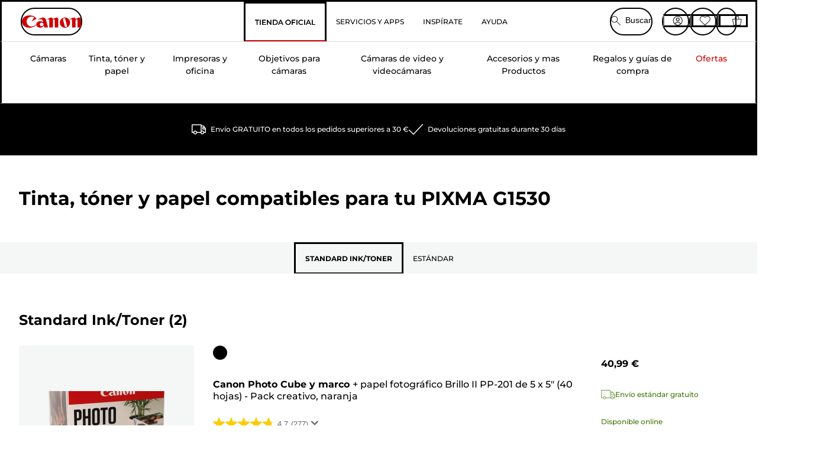

--- FILE ---
content_type: text/html; charset=utf-8
request_url: https://www.canon.es/store/pixma-g-1530-cartridges/
body_size: 172820
content:
<!doctype html><html lang="es-ES"><head><meta name="charset" content="utf-8"/><meta name="viewport" content="width=device-width, initial-scale=1.0, minimum-scale=1.0, maximum-scale=5.0"/><meta name="format-detection" content="telephone=no"/><link data-react-helmet="true" rel="apple-touch-icon" href="/mobify/bundle/4052/static/img/global/apple-touch-icon.png"/><link data-react-helmet="true" rel="manifest" href="/mobify/bundle/4052/static/manifest.json"/><link data-react-helmet="true" rel="preload" href="https://fonts.gstatic.com/s/montserrat/v26/JTUSjIg1_i6t8kCHKm459Wlhyw.woff2" as="font" type="font/woff2" crossorigin="anonymous"/><link data-react-helmet="true" rel="preload" href="https://fonts.gstatic.com/s/montserrat/v26/JTUQjIg1_i6t8kCHKm459WxRyS7m.woff2" as="font" type="font/woff2" crossorigin="anonymous"/><link data-react-helmet="true" rel="stylesheet" media="screen" type="text/css" href="/mobify/bundle/4052/global.css"/><link data-react-helmet="true" rel="dns-prefetch" href="https://d.la3-c2-ia2.salesforceliveagent.com"/><link data-react-helmet="true" rel="preconnect" href="https://storage.googleapis.com" crossorigin="true"/><link data-react-helmet="true" rel="preconnect" href="https://comeandsee.my.site.com" crossorigin="true"/><link data-react-helmet="true" rel="preconnect" href="https://comeandsee.my.salesforce-scrt.com" crossorigin="true"/><link data-react-helmet="true" rel="dns-prefetch" href="http://cdn.appdynamics.com/"/><link data-react-helmet="true" rel="dns-prefetch" href="https://api.bazaarvoice.com"/><link data-react-helmet="true" rel="dns-prefetch" href="https://apps.bazaarvoice.com"/><link data-react-helmet="true" rel="dns-prefetch" href="https://network-eu-a.bazaarvoice.com"/><link data-react-helmet="true" rel="dns-prefetch" href="https://c.evidon.com"/><link data-react-helmet="true" rel="dns-prefetch" href="https://l.evidon.com"/><link data-react-helmet="true" rel="dns-prefetch" href="https://unpkg.com"/><link data-react-helmet="true" rel="dns-prefetch" href="https://api.cquotient.com"/><link data-react-helmet="true" rel="dns-prefetch" href="https://i1.adis.ws/"/><link data-react-helmet="true" rel="dns-prefetch" href="//cloud.typography.com"/><link data-react-helmet="true" rel="dns-prefetch" href="https://display.ugc.bazaarvoice.com"/><link data-react-helmet="true" rel="dns-prefetch" href="https://network.bazaarvoice.com"/><link data-react-helmet="true" rel="dns-prefetch" href="https://visitor-service-eu-west-1.tealiumiq.com"/><link data-react-helmet="true" rel="dns-prefetch" href="https://apps.nexus.bazaarvoice.com"/><link data-react-helmet="true" rel="dns-prefetch" href="//www.google-analytics.com"/><link data-react-helmet="true" rel="canonical" href="https://www.canon.es/store/pixma-g-1530-cartridges/"/><meta data-react-helmet="true" charSet="UTF-8"/><meta data-react-helmet="true" property="f_appid" content="396972923733563"/><meta data-react-helmet="true" property="p_domain" content="6ffb64a0539dac3ee19243f6bd002912"/><meta data-react-helmet="true" property="google-site-verification" content="aqxyKXUd2myDwusuuzXTRGjjKSRjf3CAexVWqgFc_vs"/><meta data-react-helmet="true" property="theme-color" content="#0176D3"/><meta data-react-helmet="true" property="apple-mobile-web-app-title" content="Tienda Canon Espana"/><meta data-react-helmet="true" property="og:Title" content="PIXMA G1530 Cartuchos de Tinta/ Tóner y Papel — Tienda Canon Espana"/><meta data-react-helmet="true" property="og:Description" content="Compra papel, cartuchos de tinta y tóner originales para tu Canon PIXMA G1530. Envío GRATUITO en todos los pedidos superiores a 30 €."/><meta data-react-helmet="true" property="og:Url" content="https://www.canon.es/store/pixma-g-1530-cartridges/"/><meta data-react-helmet="true" property="og:ImageUrl" content="https://i1.adis.ws/i/canon/canon-logo-1200x252?w=1200&amp;h=630"/><meta data-react-helmet="true" property="og:ImageType" content="image/jpeg"/><meta data-react-helmet="true" property="og:Locale" content="es-ES"/><meta data-react-helmet="true" property="og:Site" content="Tienda Canon Espana"/><meta data-react-helmet="true" name="twitter:Card" content="ink-search-results"/><meta data-react-helmet="true" name="twitter:Title" content="PIXMA G1530 Cartuchos de Tinta/ Tóner y Papel — Tienda Canon Espana"/><meta data-react-helmet="true" name="twitter:Description" content="Compra papel, cartuchos de tinta y tóner originales para tu Canon PIXMA G1530. Envío GRATUITO en todos los pedidos superiores a 30 €."/><meta data-react-helmet="true" name="twitter:Image" content="https://i1.adis.ws/i/canon/canon-logo-1200x252?w=1200&amp;h=630"/><meta data-react-helmet="true" name="twitter:Site" content="Tienda Canon Espana"/><meta data-react-helmet="true" name="twitter:Url" content="https://www.canon.es/store/pixma-g-1530-cartridges/"/><meta data-react-helmet="true" name="description" content="Compra papel, cartuchos de tinta y tóner originales para tu Canon PIXMA G1530. Envío GRATUITO en todos los pedidos superiores a 30 €."/><meta data-react-helmet="true" name="keywords" content="PIXMA G1530, Tienda Canon Espana"/><script data-react-helmet="true" src="/mobify/bundle/4052/static/head-active_data.js" id="headActiveData" async="" type="text/javascript"></script><script data-react-helmet="true" async="" src="//cdn.appdynamics.com/adrum/adrum-23.10.1.4359.js"></script><script data-react-helmet="true" async="" type="text/javascript">
        if (typeof window !== 'undefined') {
            window['adrum-start-time'] = new Date().getTime();
            (function(config) {
                config.appKey = "AD-AAB-ADX-TJN";
                config.adrumExtUrlHttp = "http://cdn.appdynamics.com";
                config.adrumExtUrlHttps = "https://cdn.appdynamics.com";
                config.beaconUrlHttp = "http://pdx-col.eum-appdynamics.com";
                config.beaconUrlHttps = "https://pdx-col.eum-appdynamics.com";
                config.useHTTPSAlways = true;
                config.resTiming = { bufSize: 200, clearResTimingOnBeaconSend: true };
                config.maxUrlLength = 512;
                config.spa = { spa2: true };
            })(window['adrum-config'] || (window['adrum-config'] = {}));
        }
    </script><script data-react-helmet="true" async="" src="//tags.tiqcdn.com/utag/canoneurope/es-main/prod/utag.sync.js"></script><script data-react-helmet="true" rel="preconnect" async="" src="https://apps.bazaarvoice.com/deployments/canon-europe/main_site/production/es_ES/bv.js"></script><script data-react-helmet="true" id="tealium-utag-script" async="" src="//tags.tiqcdn.com/utag/canoneurope/es-main/prod/utag.js"></script><title data-react-helmet="true">PIXMA G1530 Cartuchos de Tinta/ Tóner y Papel — Tienda Canon Espana</title>
<script>(window.BOOMR_mq=window.BOOMR_mq||[]).push(["addVar",{"rua.upush":"false","rua.cpush":"false","rua.upre":"false","rua.cpre":"false","rua.uprl":"false","rua.cprl":"false","rua.cprf":"false","rua.trans":"","rua.cook":"false","rua.ims":"false","rua.ufprl":"false","rua.cfprl":"false","rua.isuxp":"false","rua.texp":"norulematch","rua.ceh":"false","rua.ueh":"false","rua.ieh.st":"0"}]);</script>
                              <script>!function(e){var n="https://s.go-mpulse.net/boomerang/";if("False"=="True")e.BOOMR_config=e.BOOMR_config||{},e.BOOMR_config.PageParams=e.BOOMR_config.PageParams||{},e.BOOMR_config.PageParams.pci=!0,n="https://s2.go-mpulse.net/boomerang/";if(window.BOOMR_API_key="7HTJR-MGHGC-LCPRS-Y5XWD-2C9P7",function(){function e(){if(!o){var e=document.createElement("script");e.id="boomr-scr-as",e.src=window.BOOMR.url,e.async=!0,i.parentNode.appendChild(e),o=!0}}function t(e){o=!0;var n,t,a,r,d=document,O=window;if(window.BOOMR.snippetMethod=e?"if":"i",t=function(e,n){var t=d.createElement("script");t.id=n||"boomr-if-as",t.src=window.BOOMR.url,BOOMR_lstart=(new Date).getTime(),e=e||d.body,e.appendChild(t)},!window.addEventListener&&window.attachEvent&&navigator.userAgent.match(/MSIE [67]\./))return window.BOOMR.snippetMethod="s",void t(i.parentNode,"boomr-async");a=document.createElement("IFRAME"),a.src="about:blank",a.title="",a.role="presentation",a.loading="eager",r=(a.frameElement||a).style,r.width=0,r.height=0,r.border=0,r.display="none",i.parentNode.appendChild(a);try{O=a.contentWindow,d=O.document.open()}catch(_){n=document.domain,a.src="javascript:var d=document.open();d.domain='"+n+"';void(0);",O=a.contentWindow,d=O.document.open()}if(n)d._boomrl=function(){this.domain=n,t()},d.write("<bo"+"dy onload='document._boomrl();'>");else if(O._boomrl=function(){t()},O.addEventListener)O.addEventListener("load",O._boomrl,!1);else if(O.attachEvent)O.attachEvent("onload",O._boomrl);d.close()}function a(e){window.BOOMR_onload=e&&e.timeStamp||(new Date).getTime()}if(!window.BOOMR||!window.BOOMR.version&&!window.BOOMR.snippetExecuted){window.BOOMR=window.BOOMR||{},window.BOOMR.snippetStart=(new Date).getTime(),window.BOOMR.snippetExecuted=!0,window.BOOMR.snippetVersion=12,window.BOOMR.url=n+"7HTJR-MGHGC-LCPRS-Y5XWD-2C9P7";var i=document.currentScript||document.getElementsByTagName("script")[0],o=!1,r=document.createElement("link");if(r.relList&&"function"==typeof r.relList.supports&&r.relList.supports("preload")&&"as"in r)window.BOOMR.snippetMethod="p",r.href=window.BOOMR.url,r.rel="preload",r.as="script",r.addEventListener("load",e),r.addEventListener("error",function(){t(!0)}),setTimeout(function(){if(!o)t(!0)},3e3),BOOMR_lstart=(new Date).getTime(),i.parentNode.appendChild(r);else t(!1);if(window.addEventListener)window.addEventListener("load",a,!1);else if(window.attachEvent)window.attachEvent("onload",a)}}(),"".length>0)if(e&&"performance"in e&&e.performance&&"function"==typeof e.performance.setResourceTimingBufferSize)e.performance.setResourceTimingBufferSize();!function(){if(BOOMR=e.BOOMR||{},BOOMR.plugins=BOOMR.plugins||{},!BOOMR.plugins.AK){var n=""=="true"?1:0,t="",a="aocx64yx2w5m62kdcveq-f-0c66fc613-clientnsv4-s.akamaihd.net",i="false"=="true"?2:1,o={"ak.v":"39","ak.cp":"191893","ak.ai":parseInt("177521",10),"ak.ol":"0","ak.cr":9,"ak.ipv":4,"ak.proto":"h2","ak.rid":"32d169d8","ak.r":51095,"ak.a2":n,"ak.m":"a","ak.n":"essl","ak.bpcip":"3.133.127.0","ak.cport":32958,"ak.gh":"23.215.214.233","ak.quicv":"","ak.tlsv":"tls1.3","ak.0rtt":"","ak.0rtt.ed":"","ak.csrc":"-","ak.acc":"","ak.t":"1766004041","ak.ak":"hOBiQwZUYzCg5VSAfCLimQ==DJi9jOvDUuKlnimfuucUhqDPlne8doJETFssYA1aHZgoFPpT13xriPdMbZfdCIUprGUfaP0JNFOok9M/iBruNeQ5pc8TGcdGvbcDYxrsqA948nNWxdPxNc4mN3P9wuR6h1s0lTymfldCcwzs16mZFotEb49MsgrX/4dl58qlaRsLSolZK5CMwI7/YFjazej/zJJVK64e3eN+5pdrQZKPis1Udor1G0k+02SM6Z5CiBLDTiXFrHV2JZ11BawkXIHp1QzzMisDY/t+dtlfyl6gYdKJ4bnRCwBad7O3xUN77RByKKhYJ3NIZHFyLSqyPD0fhX3yWQS2wYzcIQKOio1YzMdM+T9c5sDIZXsqo4ZbYtkB7arv6EA1rkPghCVukMgy3wK1QtcL5macJe/5iG3TjmlJjGcELvYoalEDK7X377o=","ak.pv":"575","ak.dpoabenc":"","ak.tf":i};if(""!==t)o["ak.ruds"]=t;var r={i:!1,av:function(n){var t="http.initiator";if(n&&(!n[t]||"spa_hard"===n[t]))o["ak.feo"]=void 0!==e.aFeoApplied?1:0,BOOMR.addVar(o)},rv:function(){var e=["ak.bpcip","ak.cport","ak.cr","ak.csrc","ak.gh","ak.ipv","ak.m","ak.n","ak.ol","ak.proto","ak.quicv","ak.tlsv","ak.0rtt","ak.0rtt.ed","ak.r","ak.acc","ak.t","ak.tf"];BOOMR.removeVar(e)}};BOOMR.plugins.AK={akVars:o,akDNSPreFetchDomain:a,init:function(){if(!r.i){var e=BOOMR.subscribe;e("before_beacon",r.av,null,null),e("onbeacon",r.rv,null,null),r.i=!0}return this},is_complete:function(){return!0}}}}()}(window);</script></head><body><div><svg xmlns="http://www.w3.org/2000/svg" xmlns:xlink="http://www.w3.org/1999/xlink" style="position: absolute; width: 0; height: 0" aria-hidden="true" id="__SVG_SPRITE_NODE__"><symbol viewBox="0 0 24 24" fill="none" xmlns="http://www.w3.org/2000/svg" id="chevron-right">
<path d="M15.7799 11.2799C15.9206 11.4204 15.9997 11.611 15.9999 11.8099V12.1899C15.9976 12.3883 15.9188 12.5781 15.7799 12.7199L10.6399 17.8499C10.546 17.9445 10.4182 17.9978 10.2849 17.9978C10.1516 17.9978 10.0238 17.9445 9.92992 17.8499L9.21992 17.1399C9.12586 17.0477 9.07285 16.9215 9.07285 16.7899C9.07285 16.6582 9.12586 16.532 9.21992 16.4399L13.6699 11.9999L9.21992 7.55985C9.12526 7.46597 9.07202 7.33817 9.07202 7.20485C9.07202 7.07153 9.12526 6.94374 9.21992 6.84985L9.92992 6.14985C10.0238 6.0552 10.1516 6.00195 10.2849 6.00195C10.4182 6.00195 10.546 6.0552 10.6399 6.14985L15.7799 11.2799Z" fill="currentColor" />
</symbol><symbol xmlns="http://www.w3.org/2000/svg" viewBox="0 0 31.999 32" id="basket">
  <g id="basket_Icons" transform="translate(0)">
    <path id="basket_icon-basket-5" d="M31.77,10.37A1,1,0,0,0,31,10H23.03V7a7,7,0,1,0-14,0v3H1a.971.971,0,0,0-.77.37,1,1,0,0,0-.21.83l4,20A.988.988,0,0,0,5,32H27.01a1,1,0,0,0,.98-.8l3.99-20a1,1,0,0,0-.21-.83ZM11.03,7a5,5,0,1,1,10,0v3h-10ZM26.19,30H5.82L2.22,12H29.78L26.19,30Z" fill="#231f20" />
  </g>
</symbol><symbol xmlns="http://www.w3.org/2000/svg" viewBox="0 0 24 24.001" id="buttonmedium">
  <g id="buttonmedium_icon-basket-line_" data-name="icon-basket-line " transform="translate(0)">
    <path id="buttonmedium_icon-basket-line_2" data-name="icon-basket-line " d="M23.828,7.778a.752.752,0,0,0-.578-.278H17.273V5.25a5.25,5.25,0,1,0-10.5,0V7.5H.75a.728.728,0,0,0-.578.278A.749.749,0,0,0,.015,8.4l3,15a.741.741,0,0,0,.735.6H20.258a.748.748,0,0,0,.735-.6l2.993-15a.749.749,0,0,0-.158-.623ZM8.273,5.25a3.75,3.75,0,0,1,7.5,0V7.5h-7.5V5.25ZM19.643,22.5H4.365L1.665,9H22.336L19.643,22.5Z" transform="translate(0)" fill="#FFFFFF" />
  </g>
</symbol><symbol xmlns="http://www.w3.org/2000/svg" viewBox="0 0 24 17.117" id="pdpEmailIcon">
  <path id="pdpEmailIcon_icon-email-line_" data-name="icon-email-line " d="M22.92,0H1.072A1.072,1.072,0,0,0,0,1.072V16.045a1.072,1.072,0,0,0,1.072,1.072H22.928A1.072,1.072,0,0,0,24,16.045V1.072A1.072,1.072,0,0,0,22.928,0ZM1.5,2.617,7.43,8.487,1.5,14.41ZM14.425,7.888h0c-.69.675-1.252,1.215-1.56,1.492a1.94,1.94,0,0,1-2.422-.015L2.5,1.5H20.836C19.187,3.157,16.3,6.043,14.418,7.888ZM8.495,9.545l.93.922a.41.41,0,0,0,.075.06,3.979,3.979,0,0,0,2.287.78,3.056,3.056,0,0,0,2.084-.817c.24-.217.622-.585,1.087-1.035l6.358,6.163H2.422L8.495,9.552ZM16.037,8.4c2.152-2.122,5.128-5.106,6.455-6.44V14.658Z" fill="#FFFFFF" />
</symbol><symbol xmlns="http://www.w3.org/2000/svg" viewBox="0 0 12.001 12" id="Badgelabel">
  <g id="Badgelabel_Group_18620" data-name="Group 18620" transform="translate(-8)">
    <g id="Badgelabel_Group_18618" data-name="Group 18618" transform="translate(0.223)">
      <path id="Badgelabel_Path_10824" data-name="Path 10824" d="M101.885,276.144,94.846,269.1l0-4.957,4.962,0,7.039,7.039Zm-6.3-7.345,6.3,6.3,3.917-3.917-6.3-6.3-3.918,0Z" transform="translate(-87.067 -264.144)" fill="#fff" />
      <g id="Badgelabel_Group_14587" data-name="Group 14587" transform="translate(9.177 1.399)">
        <g id="Badgelabel_Group_18172" data-name="Group 18172" transform="translate(0)">
          <path id="Badgelabel_Path_10825" data-name="Path 10825" d="M107.631,278.125a1.205,1.205,0,1,1,.853-.353,1.2,1.2,0,0,1-.853.353m0-1.673a.468.468,0,1,0,.331.137.466.466,0,0,0-.331-.137" transform="translate(-106.425 -275.714)" fill="#fff" />
        </g>
      </g>
    </g>
  </g>
</symbol><symbol xmlns="http://www.w3.org/2000/svg" viewBox="0 0 31.98 17.005" id="upward-arrow">
  <path id="upward-arrow_icon-up-line_" data-name="icon-up-line " d="M31,17a1.024,1.024,0,0,1-.71-.29L16,2.41,1.71,16.71a1,1,0,0,1-1.41,0A.982.982,0,0,1,.01,16a1.024,1.024,0,0,1,.29-.71L15.29.29a1,1,0,0,1,1.41,0l15,15a.982.982,0,0,1,.29.71,1.024,1.024,0,0,1-.29.71.966.966,0,0,1-.71.29Z" transform="translate(-0.01 0.002)" fill="#231f20" />
</symbol><symbol xmlns="http://www.w3.org/2000/svg" viewBox="0 0 31.99 17.003" id="downward-arrow">
  <path id="downward-arrow_icon-down-line_" data-name="icon-down-line " d="M16,17a1.024,1.024,0,0,1-.71-.29l-15-15A.982.982,0,0,1,0,1,1.024,1.024,0,0,1,.29.29a1.008,1.008,0,0,1,1.42,0L16,14.58,30.29.29a1,1,0,0,1,1.41,0,.982.982,0,0,1,.29.71,1.024,1.024,0,0,1-.29.71l-15,15a.982.982,0,0,1-.71.29Z" transform="translate(0 0.002)" fill="#231f20" />
</symbol><symbol xmlns="http://www.w3.org/2000/svg" viewBox="0 0 25 17" id="free-delivery">
  <path id="free-delivery_free-delivery-icon" d="M70.683,174.594l0-4.964-3.78-6.072H62.64v-2.9H46.687v13.932H49.93l.009.055a2.335,2.335,0,0,0,4.625,0l.009-.055H63.6l.009.055a2.335,2.335,0,0,0,4.625,0l.009-.055Zm-6.434-.347a1.673,1.673,0,1,1,1.673,1.721,1.7,1.7,0,0,1-1.673-1.721m0-5.311v-3.029h3.325l1.893,3.029Zm5.758,4v.959H68.243l-.009-.056a2.335,2.335,0,0,0-4.625,0l-.009.055h-.959v-9.647h3.9l.6.959H63.574v4.418H69.9l.094.152.01,2.462H68.8v.7Zm-19.428,1.307a1.673,1.673,0,1,1,1.673,1.721,1.7,1.7,0,0,1-1.673-1.721m11.387-.348H54.573l-.009-.056a2.335,2.335,0,0,0-4.625,0l-.009.055H47.362V161.357h14.6Z" transform="translate(-46.187 -160.162)" fill="#417505" stroke="rgba(0,0,0,0)" stroke-width="1" />
</symbol><symbol xmlns="http://www.w3.org/2000/svg" viewBox="0 0 17.414 17.414" id="close">
  <g id="close_Menu" transform="translate(-3.241 -1.308)">
    <path id="close_Line_Copy_3" data-name="Line Copy 3" d="M0,0H22.627" transform="translate(3.948 2.015) rotate(45)" fill="none" stroke="#000" stroke-linecap="square" stroke-width="1" />
    <path id="close_Line_Copy_3-2" data-name="Line Copy 3" d="M0,0H22.627" transform="translate(3.948 18.015) rotate(-45)" fill="none" stroke="#000" stroke-linecap="square" stroke-width="1" />
  </g>
</symbol><symbol xmlns="http://www.w3.org/2000/svg" viewBox="0 0 32 32" id="arrow">
  <path id="arrow_Path_15929" data-name="Path 15929" d="M12.69,7.26a.982.982,0,0,0-.71-.29,1.024,1.024,0,0,0-.71.29,1,1,0,0,0,0,1.41l7.32,7.32-7.32,7.32a1,1,0,0,0,0,1.41.982.982,0,0,0,.71.29,1.024,1.024,0,0,0,.71-.29l8.03-8.03a.982.982,0,0,0,.29-.71,1.024,1.024,0,0,0-.29-.71Z" fill="#0071B8" />
  <path id="arrow_Path_15930" data-name="Path 15930" d="M16,0A16,16,0,1,0,32,16,16.021,16.021,0,0,0,16,0Zm0,30A14,14,0,1,1,30,16,14.015,14.015,0,0,1,16,30Z" fill="#0071B8" />
</symbol><symbol xmlns="http://www.w3.org/2000/svg" viewBox="0 0 44 72" id="nextarrow">
  <rect id="nextarrow_Rectangle_251" data-name="Rectangle 251" width="12" height="24" fill="#fff" opacity="0.996" />
  <path id="nextarrow_Path_383" data-name="Path 383" d="M-10969.429-19979.027l12,12-12,12" transform="translate(10985.429 20003.027)" fill="none" stroke="#c00" stroke-linecap="round" stroke-linejoin="round" stroke-width="2" />
</symbol><symbol xmlns="http://www.w3.org/2000/svg" viewBox="0 0 44 72" id="prevarrow">
  <g id="prevarrow_Group_18572" data-name="Group 18572" opacity="0.996">
    <rect id="prevarrow_Rectangle_251" data-name="Rectangle 251" width="12" height="24" fill="#fff" />
    <path id="prevarrow_Path_383" data-name="Path 383" d="M-10957.429-19979.027l-12,12,12,12" transform="translate(10985.429 20003.027)" fill="none" stroke="#c00" stroke-linecap="round" stroke-linejoin="round" stroke-width="2" />
  </g>
</symbol><symbol xmlns="http://www.w3.org/2000/svg" viewBox="0 0 4.251 8" id="breadcrumbforwardarrow">
  <g id="breadcrumbforwardarrow_icon-right-line_" data-name="icon-right-line " transform="translate(0.002)">
    <path id="breadcrumbforwardarrow_icon-right-line_2" data-name="icon-right-line " d="M4.248,4a.256.256,0,0,1-.073.177L.426,7.927A.245.245,0,0,1,.248,8a.256.256,0,0,1-.178-.073.249.249,0,0,1,0-.352L3.643,4,.071.428a.252.252,0,0,1,0-.355A.245.245,0,0,1,.248,0,.256.256,0,0,1,.426.073l3.75,3.75A.246.246,0,0,1,4.248,4Z" transform="translate(0)" fill="#090909" />
  </g>
</symbol><symbol xmlns="http://www.w3.org/2000/svg" viewBox="0 0 4.251 8" id="breadcrumbbackwardarrow">
  <g id="breadcrumbbackwardarrow_icon-right-line_" data-name="icon-right-line " transform="translate(0.002)">
    <path id="breadcrumbbackwardarrow_icon-right-line_2" data-name="icon-right-line " d="M4.248,4a.256.256,0,0,1-.073.177L.426,7.927A.245.245,0,0,1,.248,8a.256.256,0,0,1-.178-.073.249.249,0,0,1,0-.352L3.643,4,.071.428a.252.252,0,0,1,0-.355A.245.245,0,0,1,.248,0,.256.256,0,0,1,.426.073l3.75,3.75A.246.246,0,0,1,4.248,4Z" transform="translate(0)" fill="#0071B8" />
  </g>
</symbol><symbol xmlns="http://www.w3.org/2000/svg" viewBox="0 0 32 32" id="closeiconview">
  <defs>
    <style>
      #closeiconview .cls-1 {
        fill: #231f20;
        stroke-width: 0px;
      }
    </style>
  </defs>
  <g id="closeiconview_Icons">
    <g>
      <path class="cls-1" d="m17.41,16l7.14-7.14c.39-.39.39-1.02,0-1.41s-1.02-.39-1.41,0l-7.14,7.14-7.14-7.14c-.39-.39-1.02-.39-1.41,0s-.39,1.02,0,1.41l7.14,7.14-7.14,7.14c-.39.39-.39,1.02,0,1.41.2.2.45.29.71.29s.51-.1.71-.29l7.14-7.14,7.14,7.14c.2.2.45.29.71.29s.51-.1.71-.29c.39-.39.39-1.02,0-1.41l-7.14-7.14Z" />
      <path class="cls-1" d="m16,32C7.18,32,0,24.82,0,16S7.18,0,16,0s16,7.18,16,16-7.18,16-16,16Zm0-30c-7.72,0-14,6.28-14,14s6.28,14,14,14,14-6.28,14-14S23.72,2,16,2Z" />
    </g>
  </g>
</symbol><symbol xmlns="http://www.w3.org/2000/svg" viewBox="0 0 32.005 31.993" id="icon-close-blue">
  <path id="icon-close-blue_icon-close-line_" data-name="icon-close-line " d="M17.41,16,31.71,1.71A1,1,0,0,0,30.3.3L16.01,14.59,1.71.29A1,1,0,0,0,.29,1.71L14.58,16,.29,30.29a1,1,0,0,0,0,1.41.982.982,0,0,0,.71.29,1.024,1.024,0,0,0,.71-.29L16,17.41,30.29,31.7a.982.982,0,0,0,.71.29,1.024,1.024,0,0,0,.71-.29,1,1,0,0,0,0-1.41L17.42,16Z" transform="translate(0.003 0.002)" fill="#0071B8" />
</symbol><symbol xmlns="http://www.w3.org/2000/svg" viewBox="0 0 31.993 28.007" id="icon-heart-blue">
  <path id="icon-heart-blue_icon-heart-line_" data-name="icon-heart-line " d="M16,28a1,1,0,0,1-.71-.3L2.26,14.53A8.982,8.982,0,0,1,.02,8.05a8.828,8.828,0,0,1,2.2-5.17A9.714,9.714,0,0,1,8.61,0,9.784,9.784,0,0,1,16,3.21,9.765,9.765,0,0,1,23.39,0a9.658,9.658,0,0,1,6.35,2.83l.04.04a8.835,8.835,0,0,1,2.19,5.18,8.934,8.934,0,0,1-2.19,6.43L16.71,27.7A1,1,0,0,1,16,28ZM8.94,1.99H8.69A7.673,7.673,0,0,0,3.68,4.23,6.857,6.857,0,0,0,2.02,8.18a7.065,7.065,0,0,0,1.7,4.98L16,25.57,28.32,13.11a6.992,6.992,0,0,0,1.66-4.93A6.857,6.857,0,0,0,28.3,4.2a7.647,7.647,0,0,0-4.99-2.22c-3.98-.16-6.39,3.19-6.5,3.34a1.014,1.014,0,0,1-.82.42h0a1.028,1.028,0,0,1-.82-.42A8.3,8.3,0,0,0,8.93,1.98Z" transform="translate(0.001 0.007)" fill="#0071B8" />
</symbol><symbol xmlns="http://www.w3.org/2000/svg" viewBox="0 0 17 32" id="rightarrowview">
  <defs>
    <style>
      #rightarrowview .cls-1 {
        fill: #231f20;
        stroke-width: 0px;
      }
    </style>
  </defs>
  <g id="rightarrowview_Icons">
    <path class="cls-1" d="m17,16c0,.26-.1.51-.29.71L1.71,31.71c-.2.2-.45.29-.71.29s-.51-.1-.71-.29c-.39-.39-.39-1.02,0-1.41l14.29-14.29L.29,1.71C-.1,1.32-.1.68.29.29c.2-.2.45-.29.71-.29s.51.1.71.29l15,15c.2.2.29.45.29.71Z" />
  </g>
</symbol><symbol xmlns="http://www.w3.org/2000/svg" viewBox="0 0 31.99 17.003" id="downwardArrowQuantity">
  <path id="downwardArrowQuantity_icon-down-line_" data-name="icon-down-line " d="M16,17a1.024,1.024,0,0,1-.71-.29l-15-15A.982.982,0,0,1,0,1,1.024,1.024,0,0,1,.29.29a1.008,1.008,0,0,1,1.42,0L16,14.58,30.29.29a1,1,0,0,1,1.41,0,.982.982,0,0,1,.29.71,1.024,1.024,0,0,1-.29.71l-15,15a.982.982,0,0,1-.71.29Z" transform="translate(0 0.002)" fill="#6E7276" />
</symbol><symbol xmlns="http://www.w3.org/2000/svg" viewBox="0 0 32.001 24.042" id="icon-tick-line">
  <path id="icon-tick-line_icon-tick-line_" data-name="icon-tick-line " d="M10.52,24.04a1.052,1.052,0,0,1-.71-.29L.29,14.23A1,1,0,0,1,1.7,12.82l8.78,8.78L30.27.32A.988.988,0,0,1,31.68.27a1,1,0,0,1,.05,1.41L11.25,23.72a1,1,0,0,1-.71.32h-.02Z" transform="translate(0.002 0.002)" fill="#ffffff" />
</symbol></svg></div><div class="react-target"><style data-emotion="css-global 73ik0r">@font-face{font-family:'Montserrat';font-style:italic;font-weight:500;src:url(https://fonts.gstatic.com/s/montserrat/v26/JTUQjIg1_i6t8kCHKm459WxRxy7mw9c.woff2) format('woff2');unicode-range:U+0100-02AF,U+0304,U+0308,U+0329,U+1E00-1E9F,U+1EF2-1EFF,U+2020,U+20A0-20AB,U+20AD-20CF,U+2113,U+2C60-2C7F,U+A720-A7FF;font-display:swap;}@font-face{font-family:'Montserrat';font-style:italic;font-weight:500;src:url(https://fonts.gstatic.com/s/montserrat/v26/JTUQjIg1_i6t8kCHKm459WxRyS7m.woff2) format('woff2');unicode-range:U+0000-00FF,U+0131,U+0152-0153,U+02BB-02BC,U+02C6,U+02DA,U+02DC,U+0304,U+0308,U+0329,U+2000-206F,U+2074,U+20AC,U+2122,U+2191,U+2193,U+2212,U+2215,U+FEFF,U+FFFD;font-display:swap;}@font-face{font-family:'Montserrat';font-style:italic;font-weight:700;src:url(https://fonts.gstatic.com/s/montserrat/v26/JTUQjIg1_i6t8kCHKm459WxRxy7mw9c.woff2) format('woff2');unicode-range:U+0100-02AF,U+0304,U+0308,U+0329,U+1E00-1E9F,U+1EF2-1EFF,U+2020,U+20A0-20AB,U+20AD-20CF,U+2113,U+2C60-2C7F,U+A720-A7FF;font-display:swap;}@font-face{font-family:'Montserrat';font-style:italic;font-weight:700;src:url(https://fonts.gstatic.com/s/montserrat/v26/JTUQjIg1_i6t8kCHKm459WxRyS7m.woff2) format('woff2');unicode-range:U+0000-00FF,U+0131,U+0152-0153,U+02BB-02BC,U+02C6,U+02DA,U+02DC,U+0304,U+0308,U+0329,U+2000-206F,U+2074,U+20AC,U+2122,U+2191,U+2193,U+2212,U+2215,U+FEFF,U+FFFD;font-display:swap;}@font-face{font-family:'Montserrat';font-style:normal;font-weight:500;src:url(https://fonts.gstatic.com/s/montserrat/v26/JTUSjIg1_i6t8kCHKm459Wdhyzbi.woff2) format('woff2');unicode-range:U+0100-02AF,U+0304,U+0308,U+0329,U+1E00-1E9F,U+1EF2-1EFF,U+2020,U+20A0-20AB,U+20AD-20CF,U+2113,U+2C60-2C7F,U+A720-A7FF;font-display:swap;}@font-face{font-family:'Montserrat';font-style:normal;font-weight:500;src:url(https://fonts.gstatic.com/s/montserrat/v26/JTUSjIg1_i6t8kCHKm459Wlhyw.woff2) format('woff2');unicode-range:U+0000-00FF,U+0131,U+0152-0153,U+02BB-02BC,U+02C6,U+02DA,U+02DC,U+0304,U+0308,U+0329,U+2000-206F,U+2074,U+20AC,U+2122,U+2191,U+2193,U+2212,U+2215,U+FEFF,U+FFFD;font-display:swap;}@font-face{font-family:'Montserrat';font-style:normal;font-weight:700;src:url(https://fonts.gstatic.com/s/montserrat/v26/JTUSjIg1_i6t8kCHKm459Wdhyzbi.woff2) format('woff2');unicode-range:U+0100-02AF,U+0304,U+0308,U+0329,U+1E00-1E9F,U+1EF2-1EFF,U+2020,U+20A0-20AB,U+20AD-20CF,U+2113,U+2C60-2C7F,U+A720-A7FF;font-display:swap;}@font-face{font-family:'Montserrat';font-style:normal;font-weight:700;src:url(https://fonts.gstatic.com/s/montserrat/v26/JTUSjIg1_i6t8kCHKm459Wlhyw.woff2) format('woff2');unicode-range:U+0000-00FF,U+0131,U+0152-0153,U+02BB-02BC,U+02C6,U+02DA,U+02DC,U+0304,U+0308,U+0329,U+2000-206F,U+2074,U+20AC,U+2122,U+2191,U+2193,U+2212,U+2215,U+FEFF,U+FFFD;font-display:swap;}@font-face{font-family:'Tungsten A';src:url([data-uri]);font-weight:600;font-style:normal;font-display:swap;}@font-face{font-family:'Tungsten B';src:url([data-uri]);font-weight:600;font-style:normal;font-display:swap;}</style><style data-emotion="css-global 16iumv8">:host,:root,[data-theme]{--chakra-ring-inset:var(--chakra-empty,/*!*/ /*!*/);--chakra-ring-offset-width:0px;--chakra-ring-offset-color:#fff;--chakra-ring-color:rgba(66, 153, 225, 0.6);--chakra-ring-offset-shadow:0 0 #0000;--chakra-ring-shadow:0 0 #0000;--chakra-space-x-reverse:0;--chakra-space-y-reverse:0;--chakra-colors-transparent:transparent;--chakra-colors-current:currentColor;--chakra-colors-black:#000000;--chakra-colors-white:#ffffff;--chakra-colors-whiteAlpha-50:rgba(255, 255, 255, 0.04);--chakra-colors-whiteAlpha-100:rgba(255, 255, 255, 0.06);--chakra-colors-whiteAlpha-200:rgba(255, 255, 255, 0.08);--chakra-colors-whiteAlpha-300:rgba(255, 255, 255, 0.16);--chakra-colors-whiteAlpha-400:rgba(255, 255, 255, 0.24);--chakra-colors-whiteAlpha-500:rgba(255, 255, 255, 0.36);--chakra-colors-whiteAlpha-600:rgba(255, 255, 255, 0.48);--chakra-colors-whiteAlpha-700:rgba(255, 255, 255, 0.64);--chakra-colors-whiteAlpha-800:rgba(255, 255, 255, 0.80);--chakra-colors-whiteAlpha-900:rgba(255, 255, 255, 0.92);--chakra-colors-blackAlpha-50:rgba(0, 0, 0, 0.04);--chakra-colors-blackAlpha-100:rgba(0, 0, 0, 0.06);--chakra-colors-blackAlpha-200:rgba(0, 0, 0, 0.08);--chakra-colors-blackAlpha-300:rgba(0, 0, 0, 0.16);--chakra-colors-blackAlpha-400:rgba(0, 0, 0, 0.24);--chakra-colors-blackAlpha-500:rgba(0, 0, 0, 0.36);--chakra-colors-blackAlpha-600:rgba(0, 0, 0, 0.48);--chakra-colors-blackAlpha-700:rgba(0, 0, 0, 0.64);--chakra-colors-blackAlpha-800:rgba(0, 0, 0, 0.80);--chakra-colors-blackAlpha-900:rgba(0, 0, 0, 0.92);--chakra-colors-gray-50:#F3F3F3;--chakra-colors-gray-100:#E5E5E5;--chakra-colors-gray-200:#C9C9C9;--chakra-colors-gray-300:#AEAEAE;--chakra-colors-gray-400:#A0A0A0;--chakra-colors-gray-500:#939393;--chakra-colors-gray-600:#747474;--chakra-colors-gray-700:#5C5C5C;--chakra-colors-gray-800:#444444;--chakra-colors-gray-900:#181818;--chakra-colors-red-50:#FEF1EE;--chakra-colors-red-100:#FEDED8;--chakra-colors-red-200:#FEB8AB;--chakra-colors-red-300:#FE8F7D;--chakra-colors-red-400:#FE7765;--chakra-colors-red-500:#FE5C4C;--chakra-colors-red-600:#EA001E;--chakra-colors-red-700:#BA0517;--chakra-colors-red-800:#8E030F;--chakra-colors-red-900:#640103;--chakra-colors-orange-50:#FEF1ED;--chakra-colors-orange-100:#FFDED5;--chakra-colors-orange-200:#FEB9A5;--chakra-colors-orange-300:#FF906E;--chakra-colors-orange-400:#FF784F;--chakra-colors-orange-500:#FF5D2D;--chakra-colors-orange-600:#D83A00;--chakra-colors-orange-700:#AA3001;--chakra-colors-orange-800:#7E2600;--chakra-colors-orange-900:#541D01;--chakra-colors-yellow-50:#FBF3E0;--chakra-colors-yellow-100:#F9E3B6;--chakra-colors-yellow-200:#FCC003;--chakra-colors-yellow-300:#E4A201;--chakra-colors-yellow-400:#D79304;--chakra-colors-yellow-500:#CA8501;--chakra-colors-yellow-600:#A86403;--chakra-colors-yellow-700:#8C4B02;--chakra-colors-yellow-800:#6F3400;--chakra-colors-yellow-900:#4F2100;--chakra-colors-green-50:#EBF7E6;--chakra-colors-green-100:#CDEFC4;--chakra-colors-green-200:#91DB8B;--chakra-colors-green-300:#45C65A;--chakra-colors-green-400:#41B658;--chakra-colors-green-500:#3BA755;--chakra-colors-green-600:#2E844A;--chakra-colors-green-700:#22683E;--chakra-colors-green-800:#194E31;--chakra-colors-green-900:#0E3522;--chakra-colors-teal-50:#DEF9F3;--chakra-colors-teal-100:#ACF3E4;--chakra-colors-teal-200:#04E1CB;--chakra-colors-teal-300:#01C3B3;--chakra-colors-teal-400:#03B4A7;--chakra-colors-teal-500:#06A59A;--chakra-colors-teal-600:#0B827C;--chakra-colors-teal-700:#056764;--chakra-colors-teal-800:#024D4C;--chakra-colors-teal-900:#023434;--chakra-colors-blue-50:#EEF4FF;--chakra-colors-blue-100:#D8E6FE;--chakra-colors-blue-200:#AACBFF;--chakra-colors-blue-300:#78B0FD;--chakra-colors-blue-400:#57A3FD;--chakra-colors-blue-500:#1B96FF;--chakra-colors-blue-600:#0176D3;--chakra-colors-blue-700:#0B5CAB;--chakra-colors-blue-800:#014486;--chakra-colors-blue-900:#032D60;--chakra-colors-cyan-50:#EAF5FE%;--chakra-colors-cyan-100:#CFE9FE;--chakra-colors-cyan-200:#90D0FE;--chakra-colors-cyan-300:#1AB9FF;--chakra-colors-cyan-400:#08ABED;--chakra-colors-cyan-500:#0D9DDA;--chakra-colors-cyan-600:#107CAD;--chakra-colors-cyan-700:#05628A;--chakra-colors-cyan-800:#084968;--chakra-colors-cyan-900:#023248;--chakra-colors-purple-50:#F6F2FB;--chakra-colors-purple-100:#ECE1F9;--chakra-colors-purple-200:#D78FF5;--chakra-colors-purple-300:#C29EF1;--chakra-colors-purple-400:#B78DEF;--chakra-colors-purple-500:#AD7BEE;--chakra-colors-purple-600:#9050E9;--chakra-colors-purple-700:#7526E3;--chakra-colors-purple-800:#5A1BA9;--chakra-colors-purple-900:#401075;--chakra-colors-pink-50:#F9F0FF;--chakra-colors-pink-100:#F2DEFE;--chakra-colors-pink-200:#E5B9FE;--chakra-colors-pink-300:#D892FE;--chakra-colors-pink-400:#D17DFE;--chakra-colors-pink-500:#CB65FF;--chakra-colors-pink-600:#BA01FF;--chakra-colors-pink-700:#9602C7;--chakra-colors-pink-800:#730394;--chakra-colors-pink-900:#520066;--chakra-colors-linkedin-50:#E8F4F9;--chakra-colors-linkedin-100:#CFEDFB;--chakra-colors-linkedin-200:#9BDAF3;--chakra-colors-linkedin-300:#68C7EC;--chakra-colors-linkedin-400:#34B3E4;--chakra-colors-linkedin-500:#00A0DC;--chakra-colors-linkedin-600:#008CC9;--chakra-colors-linkedin-700:#0077B5;--chakra-colors-linkedin-800:#005E93;--chakra-colors-linkedin-900:#004471;--chakra-colors-facebook-50:#E8F4F9;--chakra-colors-facebook-100:#D9DEE9;--chakra-colors-facebook-200:#B7C2DA;--chakra-colors-facebook-300:#6482C0;--chakra-colors-facebook-400:#4267B2;--chakra-colors-facebook-500:#385898;--chakra-colors-facebook-600:#314E89;--chakra-colors-facebook-700:#29487D;--chakra-colors-facebook-800:#223B67;--chakra-colors-facebook-900:#1E355B;--chakra-colors-messenger-50:#D0E6FF;--chakra-colors-messenger-100:#B9DAFF;--chakra-colors-messenger-200:#A2CDFF;--chakra-colors-messenger-300:#7AB8FF;--chakra-colors-messenger-400:#2E90FF;--chakra-colors-messenger-500:#0078FF;--chakra-colors-messenger-600:#0063D1;--chakra-colors-messenger-700:#0052AC;--chakra-colors-messenger-800:#003C7E;--chakra-colors-messenger-900:#002C5C;--chakra-colors-whatsapp-50:#dffeec;--chakra-colors-whatsapp-100:#b9f5d0;--chakra-colors-whatsapp-200:#90edb3;--chakra-colors-whatsapp-300:#65e495;--chakra-colors-whatsapp-400:#3cdd78;--chakra-colors-whatsapp-500:#22c35e;--chakra-colors-whatsapp-600:#179848;--chakra-colors-whatsapp-700:#0c6c33;--chakra-colors-whatsapp-800:#01421c;--chakra-colors-whatsapp-900:#001803;--chakra-colors-twitter-50:#E5F4FD;--chakra-colors-twitter-100:#C8E9FB;--chakra-colors-twitter-200:#A8DCFA;--chakra-colors-twitter-300:#83CDF7;--chakra-colors-twitter-400:#57BBF5;--chakra-colors-twitter-500:#1DA1F2;--chakra-colors-twitter-600:#1A94DA;--chakra-colors-twitter-700:#1681BF;--chakra-colors-twitter-800:#136B9E;--chakra-colors-twitter-900:#0D4D71;--chakra-colors-telegram-50:#E3F2F9;--chakra-colors-telegram-100:#C5E4F3;--chakra-colors-telegram-200:#A2D4EC;--chakra-colors-telegram-300:#7AC1E4;--chakra-colors-telegram-400:#47A9DA;--chakra-colors-telegram-500:#0088CC;--chakra-colors-telegram-600:#007AB8;--chakra-colors-telegram-700:#006BA1;--chakra-colors-telegram-800:#005885;--chakra-colors-telegram-900:#003F5E;--chakra-colors-ratings:#FFB300;--chakra-colors-ratingsTransparent:#FFB30020;--chakra-colors-imgBG:#F5F6F6;--chakra-colors-brand-red-10:#FDF2F2;--chakra-colors-brand-red-20:#F19084;--chakra-colors-brand-red-50:#CC0000;--chakra-colors-brand-red-100:#DD4B39;--chakra-colors-brand-red-200:#C92228;--chakra-colors-brand-red-400:#A30000;--chakra-colors-brand-blue-10:#F4F8FB;--chakra-colors-brand-blue-50:#0071B8;--chakra-colors-brand-blue-100:#4099FF;--chakra-colors-brand-blue-200:#005AB4;--chakra-colors-brand-blue-400:#4875B4;--chakra-colors-brand-blue-600:#3B5998;--chakra-colors-brand-blue-700:#1343DE;--chakra-colors-brand-green-20:#F5F8F2;--chakra-colors-brand-green-50:#417505;--chakra-colors-brand-green-100:#335D04;--chakra-colors-brand-green-200:#167A5E;--chakra-colors-brand-grey-10:#D9D9D9;--chakra-colors-brand-grey-20:#F5F6F6;--chakra-colors-brand-grey-30:#ECEDED;--chakra-colors-brand-grey-50:#D9DBDC;--chakra-colors-brand-grey-100:#939598;--chakra-colors-brand-grey-200:#6E7276;--chakra-colors-brand-grey-300:#B5B4B9;--chakra-colors-brand-grey-400:#4B4F54;--chakra-colors-brand-grey-500:#323232;--chakra-colors-brand-purple-400:#982171;--chakra-colors-brand-brown-400:#966800;--chakra-colors-brand-yellow-30:#FFFBF2;--chakra-colors-brand-yellow-50:#FFB300;--chakra-borders-none:0;--chakra-borders-1px:1px solid;--chakra-borders-2px:2px solid;--chakra-borders-4px:4px solid;--chakra-borders-8px:8px solid;--chakra-fonts-heading:Tungsten A,Tungsten B,Montserrat,Arial,sans-serif;--chakra-fonts-body:Montserrat,Arial,sans-serif;--chakra-fonts-mono:SFMono-Regular,Menlo,Monaco,Consolas,"Liberation Mono","Courier New",monospace;--chakra-fonts-subheading:Montserrat,Arial;--chakra-fontSizes-3xs:0.45rem;--chakra-fontSizes-2xs:0.625rem;--chakra-fontSizes-xs:0.75rem;--chakra-fontSizes-sm:0.875rem;--chakra-fontSizes-md:1rem;--chakra-fontSizes-lg:1.125rem;--chakra-fontSizes-xl:1.25rem;--chakra-fontSizes-2xl:1.5rem;--chakra-fontSizes-3xl:1.875rem;--chakra-fontSizes-4xl:2.25rem;--chakra-fontSizes-5xl:3rem;--chakra-fontSizes-6xl:3.75rem;--chakra-fontSizes-7xl:4.5rem;--chakra-fontSizes-8xl:6rem;--chakra-fontSizes-9xl:8rem;--chakra-fontWeights-hairline:100;--chakra-fontWeights-thin:200;--chakra-fontWeights-light:300;--chakra-fontWeights-normal:400;--chakra-fontWeights-medium:500;--chakra-fontWeights-semibold:600;--chakra-fontWeights-bold:700;--chakra-fontWeights-extrabold:800;--chakra-fontWeights-black:900;--chakra-gradients-imageBackground:linear(270deg, #E6E5EA, #EEEEEE);--chakra-letterSpacings-tighter:-0.05em;--chakra-letterSpacings-tight:-0.025em;--chakra-letterSpacings-normal:0;--chakra-letterSpacings-wide:0.025em;--chakra-letterSpacings-wider:0.05em;--chakra-letterSpacings-widest:0.1em;--chakra-lineHeights-3:.75rem;--chakra-lineHeights-4:1rem;--chakra-lineHeights-5:1.25rem;--chakra-lineHeights-6:1.5rem;--chakra-lineHeights-7:1.75rem;--chakra-lineHeights-8:2rem;--chakra-lineHeights-9:2.25rem;--chakra-lineHeights-10:2.5rem;--chakra-lineHeights-normal:normal;--chakra-lineHeights-none:1;--chakra-lineHeights-shorter:1.25;--chakra-lineHeights-short:1.375;--chakra-lineHeights-base:1.5;--chakra-lineHeights-tall:1.625;--chakra-lineHeights-taller:2;--chakra-radii-none:0;--chakra-radii-sm:0.125rem;--chakra-radii-base:0.25rem;--chakra-radii-md:0.375rem;--chakra-radii-lg:0.5rem;--chakra-radii-xl:0.75rem;--chakra-radii-2xl:1rem;--chakra-radii-3xl:1.5rem;--chakra-radii-full:9999px;--chakra-space-1:0.25rem;--chakra-space-2:0.5rem;--chakra-space-3:0.75rem;--chakra-space-4:1rem;--chakra-space-5:1.25rem;--chakra-space-6:1.5rem;--chakra-space-7:1.75rem;--chakra-space-8:2rem;--chakra-space-9:2.25rem;--chakra-space-10:2.5rem;--chakra-space-11:2.75rem;--chakra-space-12:3rem;--chakra-space-14:3.5rem;--chakra-space-16:4rem;--chakra-space-20:5rem;--chakra-space-24:6rem;--chakra-space-28:7rem;--chakra-space-32:8rem;--chakra-space-36:9rem;--chakra-space-40:10rem;--chakra-space-44:11rem;--chakra-space-48:12rem;--chakra-space-52:13rem;--chakra-space-56:14rem;--chakra-space-60:15rem;--chakra-space-64:16rem;--chakra-space-72:18rem;--chakra-space-80:20rem;--chakra-space-96:24rem;--chakra-space-px:1px;--chakra-space-0-5:0.125rem;--chakra-space-1-5:0.375rem;--chakra-space-2-5:0.625rem;--chakra-space-3-5:0.875rem;--chakra-shadows-xs:0 0 0 1px rgba(0, 0, 0, 0.05);--chakra-shadows-sm:0 1px 2px 0 rgba(0, 0, 0, 0.05);--chakra-shadows-base:0 1px 3px 0 rgba(0, 0, 0, 0.1),0 1px 2px 0 rgba(0, 0, 0, 0.06);--chakra-shadows-md:0 4px 6px -1px rgba(0, 0, 0, 0.1),0 2px 4px -1px rgba(0, 0, 0, 0.06);--chakra-shadows-lg:0 10px 15px -3px rgba(0, 0, 0, 0.1),0 4px 6px -2px rgba(0, 0, 0, 0.05);--chakra-shadows-xl:0 20px 25px -5px rgba(0, 0, 0, 0.1),0 10px 10px -5px rgba(0, 0, 0, 0.04);--chakra-shadows-2xl:0 25px 50px -12px rgba(0, 0, 0, 0.25);--chakra-shadows-outline:0 0 0 3px var(--chakra-colors-blue-500);--chakra-shadows-inner:inset 0 2px 4px 0 rgba(0,0,0,0.06);--chakra-shadows-none:none;--chakra-shadows-dark-lg:rgba(0, 0, 0, 0.1) 0px 0px 0px 1px,rgba(0, 0, 0, 0.2) 0px 5px 10px,rgba(0, 0, 0, 0.4) 0px 15px 40px;--chakra-shadows-top:0px -1px 3px rgba(0, 0, 0, 0.1),0px -1px 2px rgba(0, 0, 0, 0.06);--chakra-sizes-1:0.25rem;--chakra-sizes-2:0.5rem;--chakra-sizes-3:0.75rem;--chakra-sizes-4:1rem;--chakra-sizes-5:1.25rem;--chakra-sizes-6:1.5rem;--chakra-sizes-7:1.75rem;--chakra-sizes-8:2rem;--chakra-sizes-9:2.25rem;--chakra-sizes-10:2.5rem;--chakra-sizes-11:2.75rem;--chakra-sizes-12:3rem;--chakra-sizes-14:3.5rem;--chakra-sizes-16:4rem;--chakra-sizes-20:5rem;--chakra-sizes-24:6rem;--chakra-sizes-28:7rem;--chakra-sizes-32:8rem;--chakra-sizes-36:9rem;--chakra-sizes-40:10rem;--chakra-sizes-44:11rem;--chakra-sizes-48:12rem;--chakra-sizes-52:13rem;--chakra-sizes-56:14rem;--chakra-sizes-60:15rem;--chakra-sizes-64:16rem;--chakra-sizes-72:18rem;--chakra-sizes-80:20rem;--chakra-sizes-96:24rem;--chakra-sizes-px:1px;--chakra-sizes-0-5:0.125rem;--chakra-sizes-1-5:0.375rem;--chakra-sizes-2-5:0.625rem;--chakra-sizes-3-5:0.875rem;--chakra-sizes-max:max-content;--chakra-sizes-min:min-content;--chakra-sizes-full:100%;--chakra-sizes-3xs:14rem;--chakra-sizes-2xs:16rem;--chakra-sizes-xs:20rem;--chakra-sizes-sm:24rem;--chakra-sizes-md:28rem;--chakra-sizes-lg:32rem;--chakra-sizes-xl:36rem;--chakra-sizes-2xl:42rem;--chakra-sizes-3xl:48rem;--chakra-sizes-4xl:56rem;--chakra-sizes-5xl:64rem;--chakra-sizes-6xl:72rem;--chakra-sizes-7xl:80rem;--chakra-sizes-8xl:90rem;--chakra-sizes-prose:60ch;--chakra-sizes-container-sm:640px;--chakra-sizes-container-md:768px;--chakra-sizes-container-lg:1024px;--chakra-sizes-container-xl:1200px;--chakra-sizes-container-xxl:1440px;--chakra-sizes-container-xxxl:1560px;--chakra-zIndices-hide:-1;--chakra-zIndices-auto:auto;--chakra-zIndices-base:0;--chakra-zIndices-docked:10;--chakra-zIndices-dropdown:1000;--chakra-zIndices-sticky:1100;--chakra-zIndices-banner:1200;--chakra-zIndices-overlay:1300;--chakra-zIndices-modal:1400;--chakra-zIndices-popover:1500;--chakra-zIndices-skipLink:1600;--chakra-zIndices-toast:1700;--chakra-zIndices-tooltip:1800;--chakra-transition-property-common:background-color,border-color,color,fill,stroke,opacity,box-shadow,transform;--chakra-transition-property-colors:background-color,border-color,color,fill,stroke;--chakra-transition-property-dimensions:width,height;--chakra-transition-property-position:left,right,top,bottom;--chakra-transition-property-background:background-color,background-image,background-position;--chakra-transition-easing-ease-in:cubic-bezier(0.4, 0, 1, 1);--chakra-transition-easing-ease-out:cubic-bezier(0, 0, 0.2, 1);--chakra-transition-easing-ease-in-out:cubic-bezier(0.4, 0, 0.2, 1);--chakra-transition-duration-ultra-fast:50ms;--chakra-transition-duration-faster:100ms;--chakra-transition-duration-fast:150ms;--chakra-transition-duration-normal:200ms;--chakra-transition-duration-slow:300ms;--chakra-transition-duration-slower:400ms;--chakra-transition-duration-ultra-slow:500ms;--chakra-blur-none:0;--chakra-blur-sm:4px;--chakra-blur-base:8px;--chakra-blur-md:12px;--chakra-blur-lg:16px;--chakra-blur-xl:24px;--chakra-blur-2xl:40px;--chakra-blur-3xl:64px;--chakra-breakpoints-base:250px;--chakra-breakpoints-sm:512px;--chakra-breakpoints-md:768px;--chakra-breakpoints-lg:1280px;--chakra-breakpoints-xl:1600px;--chakra-breakpoints-2xl:96em;}.chakra-ui-light :host:not([data-theme]),.chakra-ui-light :root:not([data-theme]),.chakra-ui-light [data-theme]:not([data-theme]),[data-theme=light] :host:not([data-theme]),[data-theme=light] :root:not([data-theme]),[data-theme=light] [data-theme]:not([data-theme]),:host[data-theme=light],:root[data-theme=light],[data-theme][data-theme=light]{--chakra-colors-chakra-body-text:var(--chakra-colors-gray-800);--chakra-colors-chakra-body-bg:var(--chakra-colors-white);--chakra-colors-chakra-border-color:var(--chakra-colors-gray-200);--chakra-colors-chakra-inverse-text:var(--chakra-colors-white);--chakra-colors-chakra-subtle-bg:var(--chakra-colors-gray-100);--chakra-colors-chakra-subtle-text:var(--chakra-colors-gray-600);--chakra-colors-chakra-placeholder-color:var(--chakra-colors-gray-500);}.chakra-ui-dark :host:not([data-theme]),.chakra-ui-dark :root:not([data-theme]),.chakra-ui-dark [data-theme]:not([data-theme]),[data-theme=dark] :host:not([data-theme]),[data-theme=dark] :root:not([data-theme]),[data-theme=dark] [data-theme]:not([data-theme]),:host[data-theme=dark],:root[data-theme=dark],[data-theme][data-theme=dark]{--chakra-colors-chakra-body-text:var(--chakra-colors-whiteAlpha-900);--chakra-colors-chakra-body-bg:var(--chakra-colors-gray-800);--chakra-colors-chakra-border-color:var(--chakra-colors-whiteAlpha-300);--chakra-colors-chakra-inverse-text:var(--chakra-colors-gray-800);--chakra-colors-chakra-subtle-bg:var(--chakra-colors-gray-700);--chakra-colors-chakra-subtle-text:var(--chakra-colors-gray-400);--chakra-colors-chakra-placeholder-color:var(--chakra-colors-whiteAlpha-400);}</style><style data-emotion="css-global fubdgu">html{line-height:1.5;-webkit-text-size-adjust:100%;font-family:system-ui,sans-serif;-webkit-font-smoothing:antialiased;text-rendering:optimizeLegibility;-moz-osx-font-smoothing:grayscale;touch-action:manipulation;}body{position:relative;min-height:100%;margin:0;font-feature-settings:"kern";}:where(*, *::before, *::after){border-width:0;border-style:solid;box-sizing:border-box;word-wrap:break-word;}main{display:block;}hr{border-top-width:1px;box-sizing:content-box;height:0;overflow:visible;}:where(pre, code, kbd,samp){font-family:SFMono-Regular,Menlo,Monaco,Consolas,monospace;font-size:1em;}a{background-color:transparent;color:inherit;-webkit-text-decoration:inherit;text-decoration:inherit;}abbr[title]{border-bottom:none;-webkit-text-decoration:underline;text-decoration:underline;-webkit-text-decoration:underline dotted;-webkit-text-decoration:underline dotted;text-decoration:underline dotted;}:where(b, strong){font-weight:bold;}small{font-size:80%;}:where(sub,sup){font-size:75%;line-height:0;position:relative;vertical-align:baseline;}sub{bottom:-0.25em;}sup{top:-0.5em;}img{border-style:none;}:where(button, input, optgroup, select, textarea){font-family:inherit;font-size:100%;line-height:1.15;margin:0;}:where(button, input){overflow:visible;}:where(button, select){text-transform:none;}:where(
          button::-moz-focus-inner,
          [type="button"]::-moz-focus-inner,
          [type="reset"]::-moz-focus-inner,
          [type="submit"]::-moz-focus-inner
        ){border-style:none;padding:0;}fieldset{padding:0.35em 0.75em 0.625em;}legend{box-sizing:border-box;color:inherit;display:table;max-width:100%;padding:0;white-space:normal;}progress{vertical-align:baseline;}textarea{overflow:auto;}:where([type="checkbox"], [type="radio"]){box-sizing:border-box;padding:0;}input[type="number"]::-webkit-inner-spin-button,input[type="number"]::-webkit-outer-spin-button{-webkit-appearance:none!important;}input[type="number"]{-moz-appearance:textfield;}input[type="search"]{-webkit-appearance:textfield;outline-offset:-2px;}input[type="search"]::-webkit-search-decoration{-webkit-appearance:none!important;}::-webkit-file-upload-button{-webkit-appearance:button;font:inherit;}details{display:block;}summary{display:-webkit-box;display:-webkit-list-item;display:-ms-list-itembox;display:list-item;}template{display:none;}[hidden]{display:none!important;}:where(
          blockquote,
          dl,
          dd,
          h1,
          h2,
          h3,
          h4,
          h5,
          h6,
          hr,
          figure,
          p,
          pre
        ){margin:0;}button{background:transparent;padding:0;}fieldset{margin:0;padding:0;}:where(ol, ul){margin:0;padding:0;}textarea{resize:vertical;}:where(button, [role="button"]){cursor:pointer;}button::-moz-focus-inner{border:0!important;}table{border-collapse:collapse;}:where(h1, h2, h3, h4, h5, h6){font-size:inherit;font-weight:inherit;}:where(button, input, optgroup, select, textarea){padding:0;line-height:inherit;color:inherit;}:where(img, svg, video, canvas, audio, iframe, embed, object){display:block;}:where(img, video){max-width:100%;height:auto;}[data-js-focus-visible] :focus:not([data-focus-visible-added]):not(
          [data-focus-visible-disabled]
        ){outline:none;box-shadow:none;}select::-ms-expand{display:none;}:root,:host{--chakra-vh:100vh;}@supports (height: -webkit-fill-available){:root,:host{--chakra-vh:-webkit-fill-available;}}@supports (height: -moz-fill-available){:root,:host{--chakra-vh:-moz-fill-available;}}@supports (height: 100dvh){:root,:host{--chakra-vh:100dvh;}}</style><style data-emotion="css-global rczjh8">body{font-family:var(--chakra-fonts-body);color:var(--chakra-colors-chakra-body-text);background:var(--chakra-colors-chakra-body-bg);transition-property:background-color;transition-duration:var(--chakra-transition-duration-normal);line-height:var(--chakra-lineHeights-base);min-height:100vh;}*::-webkit-input-placeholder{color:var(--chakra-colors-chakra-placeholder-color);}*::-moz-placeholder{color:var(--chakra-colors-chakra-placeholder-color);}*:-ms-input-placeholder{color:var(--chakra-colors-chakra-placeholder-color);}*::placeholder{color:var(--chakra-colors-chakra-placeholder-color);}*,*::before,::after{border-color:var(--chakra-colors-chakra-border-color);}html,body{background-color:var(--chakra-colors-white);color:var(--chakra-colors-black);font-size:1rem;line-height:1.5;}.react-target{display:-webkit-box;display:-webkit-flex;display:-ms-flexbox;display:flex;min-height:100vh;}.loader-spinner{-webkit-animation:fa-spin 1s infinite linear;animation:fa-spin 1s infinite linear;}@-webkit-keyframes fa-spin{0%{-webkit-transform:rotate(0deg);-moz-transform:rotate(0deg);-ms-transform:rotate(0deg);transform:rotate(0deg);}100%{-webkit-transform:rotate(359deg);-moz-transform:rotate(359deg);-ms-transform:rotate(359deg);transform:rotate(359deg);}}@keyframes fa-spin{0%{-webkit-transform:rotate(0deg);-moz-transform:rotate(0deg);-ms-transform:rotate(0deg);transform:rotate(0deg);}100%{-webkit-transform:rotate(359deg);-moz-transform:rotate(359deg);-ms-transform:rotate(359deg);transform:rotate(359deg);}}.modalpagestyle h1{font-size:2.5rem;font-family:"Tungsten A","Tungsten B","Helvetica Neue",Helvetica,Arial,Verdana,sans-serif;font-weight:600;}@media screen and (min-width: 250px){.modalpagestyle h1{font-size:2.5rem;}}@media screen and (min-width: 512px){.modalpagestyle h1{font-size:3.125rem;}}@media screen and (min-width: 768px){.modalpagestyle h1{font-size:4rem;}}@media screen and (min-width: 1280px){.modalpagestyle h1{font-size:4rem;}}.modalpagestyle h2{font-size:2.5rem;font-family:"Tungsten A","Tungsten B","Helvetica Neue",Helvetica,Arial,Verdana,sans-serif;font-weight:600;}@media screen and (min-width: 250px){.modalpagestyle h2{font-size:2.5rem;}}@media screen and (min-width: 512px){.modalpagestyle h2{font-size:2.5rem;}}@media screen and (min-width: 768px){.modalpagestyle h2{font-size:3.125rem;}}@media screen and (min-width: 1280px){.modalpagestyle h2{font-size:3.125rem;}}.modalpagestyle p{font-size:0.875rem;color:var(--chakra-colors-black);}@media screen and (min-width: 250px){.modalpagestyle p{font-size:0.875rem;}}@media screen and (min-width: 512px){.modalpagestyle p{font-size:0.875rem;}}@media screen and (min-width: 768px){.modalpagestyle p{font-size:0.875rem;}}@media screen and (min-width: 1280px){.modalpagestyle p{font-size:1rem;}}.modalpagestyle a{color:var(--chakra-colors-brand-blue-50);-webkit-text-decoration:none;text-decoration:none;}.modalpagestyle a:hover,.modalpagestyle a[data-hover]{color:var(--chakra-colors-brand-blue-50);}.richTextStyling p{font-size:0.875rem;color:var(--chakra-colors-black);}@media screen and (min-width: 250px){.richTextStyling p{font-size:0.875rem;}}@media screen and (min-width: 512px){.richTextStyling p{font-size:0.875rem;}}@media screen and (min-width: 768px){.richTextStyling p{font-size:0.875rem;}}@media screen and (min-width: 1280px){.richTextStyling p{font-size:0.875rem;}}.richTextStyling a{color:var(--chakra-colors-brand-blue-50);-webkit-text-decoration:underline;text-decoration:underline;}.richTextStyling a:hover,.richTextStyling a[data-hover]{color:var(--chakra-colors-brand-blue-50);}.richTextStyling a:focus,.richTextStyling a[data-focus]{outline:3px solid;outline-color:var(--chakra-colors-brand-blue-100);}.richTextStyling ul{-webkit-box-pack:justify;-webkit-justify-content:space-between;justify-content:space-between;list-style-position:outside;font-size:0.875rem;margin-left:1rem;margin-top:1.5rem;text-align:left;color:var(--chakra-colors-black);display:block;-webkit-flex-direction:row;-ms-flex-direction:row;flex-direction:row;-webkit-box-flex-wrap:wrap;-webkit-flex-wrap:wrap;-ms-flex-wrap:wrap;flex-wrap:wrap;row-gap:0px;-webkit-column-gap:32px;column-gap:32px;}@media screen and (min-width: 250px){.richTextStyling ul{font-size:0.875rem;margin-top:1.5rem;display:block;}}@media screen and (min-width: 512px){.richTextStyling ul{font-size:0.875rem;margin-top:1.5rem;display:block;}}@media screen and (min-width: 768px){.richTextStyling ul{font-size:0.875rem;margin-top:1.5rem;display:block;}}@media screen and (min-width: 1280px){.richTextStyling ul{font-size:1rem;margin-top:1.5rem;display:-webkit-box;display:-webkit-flex;display:-ms-flexbox;display:flex;}}.richTextStyling li{width:100%;}@media screen and (min-width: 250px){.richTextStyling li{width:100%;}}@media screen and (min-width: 512px){.richTextStyling li{width:100%;}}@media screen and (min-width: 768px){.richTextStyling li{width:100%;}}@media screen and (min-width: 1280px){.richTextStyling li{width:auto;}}.richTextStyling ol{-webkit-box-pack:justify;-webkit-justify-content:space-between;justify-content:space-between;list-style-position:outside;font-size:0.875rem;margin-top:1.5625rem;margin-left:1.5rem;text-align:left;color:var(--chakra-colors-black);display:block;-webkit-flex-direction:row;-ms-flex-direction:row;flex-direction:row;-webkit-box-flex-wrap:wrap;-webkit-flex-wrap:wrap;-ms-flex-wrap:wrap;flex-wrap:wrap;row-gap:0px;-webkit-column-gap:32px;column-gap:32px;}@media screen and (min-width: 250px){.richTextStyling ol{font-size:0.875rem;margin-top:1.5625rem;margin-left:1.5rem;display:block;}}@media screen and (min-width: 512px){.richTextStyling ol{font-size:0.875rem;margin-top:1.5625rem;margin-left:1.5rem;display:block;}}@media screen and (min-width: 768px){.richTextStyling ol{font-size:0.875rem;margin-top:1.5625rem;margin-left:1.5rem;display:block;}}@media screen and (min-width: 1280px){.richTextStyling ol{font-size:1rem;margin-top:1.5rem;margin-left:2rem;display:-webkit-box;display:-webkit-flex;display:-ms-flexbox;display:flex;}}.richTextStyling a.chakra-button{color:var(--chakra-colors-white);-webkit-text-decoration:none;text-decoration:none;}.richTextStyling a.chakra-link{-webkit-text-decoration:none;text-decoration:none;}.richTextStyling a.outline{-webkit-text-decoration:none;text-decoration:none;color:var(--chakra-colors-brand-blue-50);}.richTextStyling table{width:100%;max-width:100%;border-collapse:collapse;border-spacing:0;}.richTextStyling table tr{border-bottom:1px solid;border-color:var(--chakra-colors-brand-grey-10);}.richTextStyling table td{vertical-align:middle;border-color:#D9D9D9;border-left:1px solid;padding:11px;text-align:center;}.richTextStyling table td picture{display:inline-block;}.richTextStyling table td .tooltip{background-image:url("[data-uri]");display:inline-block;width:20px;height:20px;top:3px;}.richTextStyling table td .tooltip .tooltiptext{margin-left:-99px;}.richTextStyling .H1Primary{font-size:2.5rem;font-family:var(--chakra-fonts-heading);line-height:var(--chakra-lineHeights-none);color:var(--chakra-colors-black);}@media screen and (min-width: 250px){.richTextStyling .H1Primary{font-size:2.5rem;}}@media screen and (min-width: 512px){.richTextStyling .H1Primary{font-size:3rem;}}@media screen and (min-width: 768px){.richTextStyling .H1Primary{font-size:3rem;}}@media screen and (min-width: 1280px){.richTextStyling .H1Primary{font-size:4rem;}}.richTextStyling .H2Primary{font-size:3rem;font-family:var(--chakra-fonts-heading);color:var(--chakra-colors-black);}.richTextStyling .H3Primary{font-size:2.5rem;font-family:var(--chakra-fonts-heading);color:var(--chakra-colors-black);}.richTextStyling .H1Secondary{font-size:2rem;font-family:var(--chakra-fonts-body);line-height:var(--chakra-lineHeights-shorter);font-weight:700;color:var(--chakra-colors-black);}@media screen and (min-width: 250px){.richTextStyling .H1Secondary{font-size:2rem;}}@media screen and (min-width: 512px){.richTextStyling .H1Secondary{font-size:2.5rem;}}@media screen and (min-width: 768px){.richTextStyling .H1Secondary{font-size:2.5rem;}}@media screen and (min-width: 1280px){.richTextStyling .H1Secondary{font-size:3rem;}}.richTextStyling .H2Secondary{font-size:1.5rem;font-family:var(--chakra-fonts-body);line-height:var(--chakra-lineHeights-shorter);font-weight:700;color:var(--chakra-colors-black);}@media screen and (min-width: 250px){.richTextStyling .H2Secondary{font-size:1.5rem;}}@media screen and (min-width: 512px){.richTextStyling .H2Secondary{font-size:2rem;}}@media screen and (min-width: 768px){.richTextStyling .H2Secondary{font-size:2rem;}}@media screen and (min-width: 1280px){.richTextStyling .H2Secondary{font-size:2.5rem;}}.richTextStyling .H3Secondary{font-size:1.25rem;font-family:var(--chakra-fonts-body);line-height:var(--chakra-lineHeights-shorter);font-weight:700;color:var(--chakra-colors-black);}@media screen and (min-width: 250px){.richTextStyling .H3Secondary{font-size:1.25rem;}}@media screen and (min-width: 512px){.richTextStyling .H3Secondary{font-size:1.5rem;}}@media screen and (min-width: 768px){.richTextStyling .H3Secondary{font-size:1.5rem;}}@media screen and (min-width: 1280px){.richTextStyling .H3Secondary{font-size:2rem;}}.richTextStyling .H4Secondary{font-size:1rem;font-family:var(--chakra-fonts-body);line-height:var(--chakra-lineHeights-shorter);font-weight:700;color:var(--chakra-colors-black);}@media screen and (min-width: 250px){.richTextStyling .H4Secondary{font-size:1rem;}}@media screen and (min-width: 512px){.richTextStyling .H4Secondary{font-size:1.25rem;}}@media screen and (min-width: 768px){.richTextStyling .H4Secondary{font-size:1.25rem;}}@media screen and (min-width: 1280px){.richTextStyling .H4Secondary{font-size:1.5rem;}}.richTextStyling .H5Secondary{font-size:1rem;font-family:var(--chakra-fonts-body);line-height:var(--chakra-lineHeights-shorter);font-weight:700;color:var(--chakra-colors-black);}@media screen and (min-width: 250px){.richTextStyling .H5Secondary{font-size:1rem;}}@media screen and (min-width: 512px){.richTextStyling .H5Secondary{font-size:1rem;}}@media screen and (min-width: 768px){.richTextStyling .H5Secondary{font-size:1rem;}}@media screen and (min-width: 1280px){.richTextStyling .H5Secondary{font-size:1.25rem;}}.richTextStyling .H6Secondary{font-size:1rem;font-family:var(--chakra-fonts-body);line-height:var(--chakra-lineHeights-shorter);font-weight:700;color:var(--chakra-colors-black);}.richTextStyling .primary-btn{border-radius:105px;border-style:solid;font-weight:500;white-space:normal;word-break:break-word;background-color:var(--chakra-colors-brand-blue-50);color:var(--chakra-colors-white);border-color:var(--chakra-colors-brand-blue-50);border-width:1px;padding-top:var(--chakra-space-4);padding-bottom:var(--chakra-space-4);padding-left:var(--chakra-space-6);padding-right:var(--chakra-space-6);text-transform:uppercase;-webkit-text-decoration:none;text-decoration:none;font-size:0.75rem;display:inline-block;}.richTextStyling .primary-btn:hover,.richTextStyling .primary-btn[data-hover]{color:var(--chakra-colors-white);background-color:var(--chakra-colors-brand-blue-200);}.richTextStyling .outline-btn{border-radius:105px;border-style:solid;font-weight:500;white-space:normal;word-break:break-word;background-color:var(--chakra-colors-white);border-color:var(--chakra-colors-brand-blue-50);border-width:1px;padding-top:var(--chakra-space-4);padding-bottom:var(--chakra-space-4);padding-left:var(--chakra-space-6);padding-right:var(--chakra-space-6);text-transform:uppercase;-webkit-text-decoration:none;text-decoration:none;font-size:0.75rem;color:var(--chakra-colors-brand-blue-50);display:inline-block;}.richTextStyling .outline-btn:hover,.richTextStyling .outline-btn[data-hover]{color:var(--chakra-colors-white);background-color:var(--chakra-colors-brand-blue-50);}.richTextStyling .textLink-btn{font-weight:500;white-space:normal;word-break:break-word;-webkit-text-decoration:none;text-decoration:none;font-size:1rem;color:var(--chakra-colors-brand-blue-50);display:inline-block;background-image:url("[data-uri]");-webkit-background-size:17px;background-size:17px;padding-right:24px;background-repeat:no-repeat;-webkit-background-position:right center;background-position:right center;}.richTextStyling .textLink-btn:hover,.richTextStyling .textLink-btn[data-hover]{-webkit-text-decoration:underline;text-decoration:underline;}.richTextStyling.narrowWidthList li{width:100%;}.richTextStyling.narrowWidthList ul{list-style-position:outside;display:block;font-size:0.875rem;margin-left:1.063rem;margin-top:1.5625rem;color:var(--chakra-colors-black);}@media screen and (min-width: 250px){.richTextStyling.narrowWidthList ul{font-size:0.875rem;margin-top:1.5625rem;}}@media screen and (min-width: 512px){.richTextStyling.narrowWidthList ul{font-size:0.875rem;margin-top:1.5625rem;}}@media screen and (min-width: 768px){.richTextStyling.narrowWidthList ul{font-size:0.875rem;margin-top:1.5625rem;}}@media screen and (min-width: 1280px){.richTextStyling.narrowWidthList ul{font-size:1rem;margin-top:1.5rem;}}.richTextStyling.narrowWidthList ol{list-style-position:outside;display:block;font-size:0.875rem;margin-left:1.5rem;margin-top:1.5625rem;color:var(--chakra-colors-black);}@media screen and (min-width: 250px){.richTextStyling.narrowWidthList ol{font-size:0.875rem;margin-left:1.5rem;margin-top:1.5625rem;}}@media screen and (min-width: 512px){.richTextStyling.narrowWidthList ol{font-size:0.875rem;margin-left:1.5rem;margin-top:1.5625rem;}}@media screen and (min-width: 768px){.richTextStyling.narrowWidthList ol{font-size:0.875rem;margin-left:1.5rem;margin-top:1.5625rem;}}@media screen and (min-width: 1280px){.richTextStyling.narrowWidthList ol{font-size:1rem;margin-left:2rem;margin-top:1.5rem;}}.richTextStyling.superScript p{font-size:0.75rem;color:var(--chakra-colors-brand-grey-200);}@media screen and (min-width: 250px){.richTextStyling.superScript p{font-size:0.75rem;}}@media screen and (min-width: 512px){.richTextStyling.superScript p{font-size:0.75rem;}}@media screen and (min-width: 768px){.richTextStyling.superScript p{font-size:0.75rem;}}@media screen and (min-width: 1280px){.richTextStyling.superScript p{font-size:0.75rem;}}.richTextStyling.script p{font-size:0.75rem;color:var(--chakra-colors-black);text-align:left;margin-bottom:8.5px;}@media screen and (min-width: 250px){.richTextStyling.script p{font-size:0.75rem;}}@media screen and (min-width: 512px){.richTextStyling.script p{font-size:0.75rem;}}@media screen and (min-width: 768px){.richTextStyling.script p{font-size:0.75rem;}}@media screen and (min-width: 1280px){.richTextStyling.script p{font-size:0.75rem;}}.richTextStyling.heading h1{font-size:1.5rem;font-weight:var(--chakra-fontWeights-bold);color:var(--chakra-colors-black);line-height:1.875rem;}@media screen and (min-width: 250px){.richTextStyling.heading h1{font-size:1.5rem;line-height:1.875rem;}}@media screen and (min-width: 512px){.richTextStyling.heading h1{font-size:2rem;line-height:2.5rem;}}@media screen and (min-width: 768px){.richTextStyling.heading h1{font-size:2rem;line-height:2.5rem;}}@media screen and (min-width: 1280px){.richTextStyling.heading h1{font-size:2.5rem;line-height:3.125rem;}}.richTextStyling.sampleImageGallery h1{font-size:1.5rem;font-weight:var(--chakra-fontWeights-bold);color:var(--chakra-colors-black);line-height:1.875rem;}@media screen and (min-width: 250px){.richTextStyling.sampleImageGallery h1{font-size:1.5rem;line-height:1.875rem;}}@media screen and (min-width: 512px){.richTextStyling.sampleImageGallery h1{font-size:2rem;line-height:2.5rem;}}@media screen and (min-width: 768px){.richTextStyling.sampleImageGallery h1{font-size:2rem;line-height:2.5rem;}}@media screen and (min-width: 1280px){.richTextStyling.sampleImageGallery h1{font-size:2.5rem;line-height:3.125rem;}}.richTextStyling.sampleImageGallery h2{font-size:1.25rem;font-weight:var(--chakra-fontWeights-bold);color:var(--chakra-colors-black);line-height:1.875rem;}@media screen and (min-width: 250px){.richTextStyling.sampleImageGallery h2{font-size:1.25rem;line-height:1.875rem;}}@media screen and (min-width: 512px){.richTextStyling.sampleImageGallery h2{font-size:1.5rem;line-height:2.5rem;}}@media screen and (min-width: 768px){.richTextStyling.sampleImageGallery h2{font-size:1.5rem;line-height:2.5rem;}}@media screen and (min-width: 1280px){.richTextStyling.sampleImageGallery h2{font-size:2rem;line-height:3.125rem;}}.richTextStyling.subheading h1{font-size:1.5rem;font-weight:var(--chakra-fontWeights-bold);color:var(--chakra-colors-black);line-height:1.875rem;}@media screen and (min-width: 250px){.richTextStyling.subheading h1{font-size:1.5rem;line-height:1.875rem;}}@media screen and (min-width: 512px){.richTextStyling.subheading h1{font-size:2rem;line-height:2.5rem;}}@media screen and (min-width: 768px){.richTextStyling.subheading h1{font-size:2rem;line-height:2.5rem;}}@media screen and (min-width: 1280px){.richTextStyling.subheading h1{font-size:2.5rem;line-height:3.125rem;}}.richTextStyling.subheading h2{font-size:1.5rem;font-weight:var(--chakra-fontWeights-bold);color:var(--chakra-colors-black);line-height:1.875rem;}@media screen and (min-width: 250px){.richTextStyling.subheading h2{font-size:1.5rem;line-height:1.875rem;}}@media screen and (min-width: 512px){.richTextStyling.subheading h2{font-size:2rem;line-height:2.5rem;}}@media screen and (min-width: 768px){.richTextStyling.subheading h2{font-size:2rem;line-height:2.5rem;}}@media screen and (min-width: 1280px){.richTextStyling.subheading h2{font-size:2.5rem;line-height:3.125rem;}}.richTextStyling.primaryText ul{gap:8.5px;font-size:var(--chakra-fontSizes-md);}.richTextStyling.primaryText li{width:100%;}.richTextStyling.primaryText h4{font-size:1rem;line-height:1.25rem;}@media screen and (min-width: 250px){.richTextStyling.primaryText h4{font-size:1rem;line-height:1.25rem;}}@media screen and (min-width: 512px){.richTextStyling.primaryText h4{font-size:1.25rem;line-height:1.5625rem;}}@media screen and (min-width: 768px){.richTextStyling.primaryText h4{font-size:1.25rem;line-height:1.5625rem;}}@media screen and (min-width: 1280px){.richTextStyling.primaryText h4{font-size:1.5rem;line-height:1.875rem;}}.richTextStyling.primaryText h3{font-size:1rem;line-height:1.25rem;}@media screen and (min-width: 250px){.richTextStyling.primaryText h3{font-size:1rem;line-height:1.25rem;}}@media screen and (min-width: 512px){.richTextStyling.primaryText h3{font-size:1.25rem;line-height:1.5625rem;}}@media screen and (min-width: 768px){.richTextStyling.primaryText h3{font-size:1.25rem;line-height:1.5625rem;}}@media screen and (min-width: 1280px){.richTextStyling.primaryText h3{font-size:1.5rem;line-height:1.875rem;}}.richTextStyling.secondaryText ul{margin-top:25.5px;gap:8.5px;font-size:var(--chakra-fontSizes-md);}.richTextStyling.secondaryText li{width:100%;}.richTextStyling.secondaryText h4{font-size:1rem;line-height:1.25rem;}@media screen and (min-width: 250px){.richTextStyling.secondaryText h4{font-size:1rem;line-height:1.25rem;}}@media screen and (min-width: 512px){.richTextStyling.secondaryText h4{font-size:1.25rem;line-height:1.5625rem;}}@media screen and (min-width: 768px){.richTextStyling.secondaryText h4{font-size:1.25rem;line-height:1.5625rem;}}@media screen and (min-width: 1280px){.richTextStyling.secondaryText h4{font-size:1.5rem;line-height:1.875rem;}}.richTextStyling.secondaryText h3{font-size:1rem;line-height:1.25rem;}@media screen and (min-width: 250px){.richTextStyling.secondaryText h3{font-size:1rem;line-height:1.25rem;}}@media screen and (min-width: 512px){.richTextStyling.secondaryText h3{font-size:1.25rem;line-height:1.5625rem;}}@media screen and (min-width: 768px){.richTextStyling.secondaryText h3{font-size:1.25rem;line-height:1.5625rem;}}@media screen and (min-width: 1280px){.richTextStyling.secondaryText h3{font-size:1.5rem;line-height:1.875rem;}}.richTextStyling.richImage ul{display:block;}.richTextStyling.richImage ol{display:block;}.richTextStyling.richImage h1{font-size:2rem;line-height:var(--chakra-lineHeights-shorter);font-weight:700;color:var(--chakra-colors-black);}@media screen and (min-width: 250px){.richTextStyling.richImage h1{font-size:2rem;}}@media screen and (min-width: 512px){.richTextStyling.richImage h1{font-size:2.5rem;}}@media screen and (min-width: 768px){.richTextStyling.richImage h1{font-size:2.5rem;}}@media screen and (min-width: 1280px){.richTextStyling.richImage h1{font-size:3rem;}}.richTextStyling.richImage h2{font-size:1.5rem;line-height:var(--chakra-lineHeights-shorter);font-weight:700;color:var(--chakra-colors-black);}@media screen and (min-width: 250px){.richTextStyling.richImage h2{font-size:1.5rem;}}@media screen and (min-width: 512px){.richTextStyling.richImage h2{font-size:2rem;}}@media screen and (min-width: 768px){.richTextStyling.richImage h2{font-size:2rem;}}@media screen and (min-width: 1280px){.richTextStyling.richImage h2{font-size:2.5rem;}}.richTextStyling.richImage h3{font-size:1.25rem;line-height:var(--chakra-lineHeights-shorter);font-weight:700;color:var(--chakra-colors-black);}@media screen and (min-width: 250px){.richTextStyling.richImage h3{font-size:1.25rem;}}@media screen and (min-width: 512px){.richTextStyling.richImage h3{font-size:1.5rem;}}@media screen and (min-width: 768px){.richTextStyling.richImage h3{font-size:1.5rem;}}@media screen and (min-width: 1280px){.richTextStyling.richImage h3{font-size:2rem;}}.richTextStyling.richImage h4{font-size:1rem;line-height:var(--chakra-lineHeights-shorter);font-weight:700;color:var(--chakra-colors-black);}@media screen and (min-width: 250px){.richTextStyling.richImage h4{font-size:1rem;}}@media screen and (min-width: 512px){.richTextStyling.richImage h4{font-size:1.25rem;}}@media screen and (min-width: 768px){.richTextStyling.richImage h4{font-size:1.25rem;}}@media screen and (min-width: 1280px){.richTextStyling.richImage h4{font-size:1.5rem;}}.richTextStyling.richImage h5{font-size:1rem;line-height:var(--chakra-lineHeights-shorter);font-weight:700;color:var(--chakra-colors-black);}@media screen and (min-width: 250px){.richTextStyling.richImage h5{font-size:1rem;}}@media screen and (min-width: 512px){.richTextStyling.richImage h5{font-size:1rem;}}@media screen and (min-width: 768px){.richTextStyling.richImage h5{font-size:1rem;}}@media screen and (min-width: 1280px){.richTextStyling.richImage h5{font-size:1.25rem;}}.richTextStyling.richImage h6{font-size:1rem;line-height:var(--chakra-lineHeights-shorter);font-weight:700;color:var(--chakra-colors-black);}.nav-slider .slick-list{padding:0!important;}.nav-slider .slick-list .slick-track{top:0px;position:relative;-webkit-transform:translate3d(0px, 0px, 0px)!important;-moz-transform:translate3d(0px, 0px, 0px)!important;-ms-transform:translate3d(0px, 0px, 0px)!important;transform:translate3d(0px, 0px, 0px)!important;}h4.productNameHeading{font-size:1rem;line-height:1.25rem;}@media screen and (min-width: 250px){h4.productNameHeading{font-size:1rem;line-height:1.25rem;}}@media screen and (min-width: 512px){h4.productNameHeading{font-size:1rem;line-height:1.25rem;}}@media screen and (min-width: 768px){h4.productNameHeading{font-size:1rem;line-height:1.25rem;}}@media screen and (min-width: 1280px){h4.productNameHeading{font-size:1.25rem;line-height:1.5625rem;}}.checkoutProductNameHeading{font-size:1rem!important;line-height:1.25rem!important;}.emailCheckout label{margin-bottom:var(--chakra-space-2);font-size:var(--chakra-fontSizes-sm);font-weight:var(--chakra-fontWeights-medium);}.address{color:var(--chakra-colors-black);font-size:0.875rem;line-height:1.3125rem;text-align:left;}.plpEditorialBlock{overflow:hidden;-webkit-transition:max-height 0.3s ease;transition:max-height 0.3s ease;max-height:102px;}@media screen and (min-width: 250px){.plpEditorialBlock{max-height:102px;}}@media screen and (min-width: 512px){.plpEditorialBlock{max-height:100px;}}@media screen and (min-width: 768px){.plpEditorialBlock{max-height:100px;}}@media screen and (min-width: 1280px){.plpEditorialBlock{max-height:50px;}}.plpEditorialBlock p{text-align:left;font-size:0.875rem;line-height:1.3125rem;color:var(--chakra-colors-black);letter-spacing:0px;margin-bottom:var(--chakra-space-4);}@media screen and (min-width: 250px){.plpEditorialBlock p{font-size:0.875rem;line-height:1.3125rem;}}@media screen and (min-width: 512px){.plpEditorialBlock p{font-size:1rem;line-height:1.5rem;}}@media screen and (min-width: 768px){.plpEditorialBlock p{font-size:1rem;line-height:1.5rem;}}@media screen and (min-width: 1280px){.plpEditorialBlock p{font-size:1rem;line-height:1.5rem;}}.plpEditorialBlock a{-webkit-text-decoration:underline;text-decoration:underline;color:var(--chakra-colors-brand-blue-50);}.plpEditorialBlock p:first-of-type{display:block;}.plpEditorialBlock p:not(:first-of-type){display:none;}.plpEditorialBlock.expanded p:not(:first-of-type){display:block;}.plpEditorialBlock.collapsed{max-height:102px;}@media screen and (min-width: 250px){.plpEditorialBlock.collapsed{max-height:102px;}}@media screen and (min-width: 512px){.plpEditorialBlock.collapsed{max-height:90px;}}@media screen and (min-width: 768px){.plpEditorialBlock.collapsed{max-height:90px;}}@media screen and (min-width: 1280px){.plpEditorialBlock.collapsed{max-height:94px;}}.plpEditorialBlock.expanded{max-height:none;}.photoPaperVariant{overflow:hidden;white-space:nowrap;display:block;text-overflow:ellipsis;padding-top:20px;padding-bottom:20px;}.chakra-menu__menu-list{top:-8px;position:absolute;width:100%;border-radius:2px!important;}#popover-trigger-account+div{-webkit-transform:translate(-28px, 50px)!important;-moz-transform:translate(-28px, 50px)!important;-ms-transform:translate(-28px, 50px)!important;transform:translate(-28px, 50px)!important;width:280px;}#popover-trigger-account+div section{width:100%;}.search-suggestion__item--active{-webkit-text-decoration:none;text-decoration:none;background:#0071B8!important;color:#fff!important;}.search-suggestion__item--active svg{-webkit-filter:brightness(10);filter:brightness(10);}.richTextStyling .tooltip{position:relative;cursor:pointer;}.richTextStyling .tooltip:hover .tooltiptext,.richTextStyling .tooltip[data-hover] .tooltiptext{visibility:visible;opacity:1;}.richTextStyling .tooltip .tooltiptext{visibility:hidden;width:200px;background-color:var(--chakra-colors-white);color:var(--chakra-colors-black);font-size:var(--chakra-fontSizes-xs);text-align:center;padding:5px;position:absolute;bottom:125%;left:50%;margin-left:-60px;opacity:0;-webkit-transition:opacity 0.3s;transition:opacity 0.3s;box-shadow:0px 4px 6px -2px rgba(196,194,196,1);boder-radius:3px;}.richTextStyling .tooltip .tooltiptext::after{content:"";position:absolute;top:100%;left:50%;margin-left:-5px;border-width:5px;border-style:solid;border-color:#fff transparent transparent transparent;}span[data-focus-visible]{border-width:3px!important;}.zoomModalContent .slick-initialized .slick-slide,.zoomModalContent .slick-slide img{-webkit-box-pack:center;-ms-flex-pack:center;-webkit-justify-content:center;justify-content:center;}.productCarousel .slick-initialized .slick-slide,.productCarousel .slick-slide img{display:grid;}.chakra-modal__content-container{z-index:99999!important;}.carsoulDisplayZoom .slick-initialized .slick-slide,.carsoulDisplayZoom .slick-slide img{-webkit-flex-direction:column-reverse;-ms-flex-direction:column-reverse;flex-direction:column-reverse;--chakra-space-y-reverse:1;--chakra-divide-y-reverse:1;}.carsoulDisplayZoom .slick-initialized{width:100%;overflow:hidden;}.pdp-video-carousel .slick-slide.slick-active>div,#rangeexplorer .slick-slide.slick-active>div{width:100%;visibility:visible;}.pdp-video-carousel .slick-slide>div,#rangeexplorer .slick-slide>div{visibility:hidden;}.sampleImageGallery .slick-slider.slick-initialized{overflow:hidden;height:auto;}.sampleImageGallery img{aspect-ratio:9/7;}.listContent img,.mobileItemMobile img{width:100%;height:100%;object-fit:cover;aspect-ratio:1;}.PlanEditModal .chakra-modal__content-container{padding-top:0px;padding-bottom:0px;z-index:9999;}@media screen and (min-width: 250px){.PlanEditModal .chakra-modal__content-container{padding-top:0px;padding-bottom:0px;}}@media screen and (min-width: 512px){.PlanEditModal .chakra-modal__content-container{padding-top:0px;padding-bottom:0px;}}@media screen and (min-width: 768px){.PlanEditModal .chakra-modal__content-container{padding-top:var(--chakra-space-8);padding-bottom:var(--chakra-space-8);}}@media screen and (min-width: 1280px){.PlanEditModal .chakra-modal__content-container{padding-top:var(--chakra-space-8);padding-bottom:var(--chakra-space-8);}}.inPageNavigationContainer{position:-webkit-sticky;position:sticky;top:54px;z-index:1000;}@media screen and (min-width: 250px){.inPageNavigationContainer{top:54px;}}@media screen and (min-width: 512px){.inPageNavigationContainer{top:54px;}}@media screen and (min-width: 768px){.inPageNavigationContainer{top:63px;}}@media screen and (min-width: 1280px){.inPageNavigationContainer{top:63px;}}#PDP-NotifyMe-Box #email-label{text-align:left;}@media print{body{print-color-adjust:exact;-webkit-transition:none!important;transition:none!important;-webkit-print-color-adjust:exact;}}.inkFinderDropdowns select:focus{border-color:#0071B8;background:#fff;}.pdp-video-carousel ul.slick-dots li button:before{width:8px;height:8px;line-height:8px;font-size:30px;}.pdp-video-carousel ul.slick-dots li button{width:8px;height:8px;padding:0px;}.pdp-video-carousel ul.slick-dots li{width:8px;height:8px;margin:12px;}.pixmaPrintPlanBadgePopover .chakra-popover__popper{z-index:99999;}@media screen and (min-width: 250px){.pixmaPrintPlanBadgePopover .chakra-popover__popper{margin-left:var(--chakra-space-4)!important;}}@media screen and (min-width: 768px){.pixmaPrintPlanBadgePopover .chakra-popover__popper{margin-left:var(--chakra-space-6)!important;}}@media screen and (min-width: 1280px){.pixmaPrintPlanBadgePopover .chakra-popover__popper{margin-left:var(--chakra-space-8)!important;}}.sf-cart-item:last-child{margin-bottom:0px!important;}.sf-cart-stack hr:last-child{border-bottom:0px!important;}@media screen and (min-width: 1280px){.carouselSliderImage .slick-slider{height:392px;}}@media screen and (min-width: 1600px){.carouselSliderImage .slick-slider{height:auto;}}.embeddedServiceHelpButton .helpButton,.embeddedServiceSidebar .helpButton,.embeddedServiceSidebarMinimizedDefaultUI{-webkit-transform:rotate(-90deg) translate(100%, 0);-moz-transform:rotate(-90deg) translate(100%, 0);-ms-transform:rotate(-90deg) translate(100%, 0);transform:rotate(-90deg) translate(100%, 0);transform-origin:right bottom;right:5px;bottom:30px;display:block;width:auto;}.embeddedServiceHelpButton .helpButton .uiButton,.embeddedServiceSidebar .helpButton .content,.embeddedServiceSidebarMinimizedDefaultUI .content{background:#0071B8!important;font-family:Arial,sans-serif!important;padding:var(--chakra-space-4)!important;width:auto;min-width:auto;max-width:-webkit-fit-content;max-width:-moz-fit-content;max-width:fit-content;border-radius:5px 5px 0px 0px!important;}.embeddedServiceHelpButton .embeddedServiceIcon,.embeddedServiceSidebar .embeddedServiceSidebarMinimizedDefaultUI .embeddedServiceIcon,.embeddedServiceSidebarMinimizedDefaultUI .embeddedServiceIcon{margin-right:var(--chakra-space-2)!important;}.embeddedServiceHelpButton .uiButton .helpButtonLabel,.embeddedServiceSidebar .embeddedServiceSidebarMinimizedDefaultUI .messageContent,.embeddedServiceSidebarMinimizedDefaultUI .messageContent,.embeddedServiceSidebar .embeddedServiceSidebarMinimizedDefaultUI .minimizedText,.embeddedServiceSidebarMinimizedDefaultUI .minimizedText{font-family:Montserrat!important;font-size:12px!important;font-weight:var(--chakra-fontWeights-bold)!important;text-transform:uppercase!important;color:var(--chakra-colors-white);line-height:1.125rem!important;text-align:left!important;}.embeddedServiceHelpButton .helpButton .uiButton:focus,.embeddedServiceSidebar .helpButton:focus,.embeddedServiceSidebarMinimizedDefaultUI:focus{outline:1px solid #0071b8!important;}.embeddedServiceSidebar.modalContainer{zindex:10000px;}.embedded-messaging .embeddedMessagingConversationButtonWrapper{display:none;}.cLC_PreChat .tncText{width:280px!important;}.sampleImageGallery .slick-slide>div{width:100%;}.zoomModalContent .slick-dots,.slick-next,.slick-prev{position:absolute!important;display:block;padding:0px;}.stampCarousel .slick-initialized .slick-slide,.stampCarousel .slick-slide img{display:grid;}.subsaveQuantity div,button{font-size:0.75rem;}.productGrid .repeatandSaveStack{-webkit-flex-direction:row;-ms-flex-direction:row;flex-direction:row;}@media screen and (min-width: 250px){.productGrid .repeatandSaveStack{-webkit-flex-direction:row;-ms-flex-direction:row;flex-direction:row;}}@media screen and (min-width: 512px){.productGrid .repeatandSaveStack{-webkit-flex-direction:column;-ms-flex-direction:column;flex-direction:column;}}@media screen and (min-width: 768px){.productGrid .repeatandSaveStack{-webkit-flex-direction:column;-ms-flex-direction:column;flex-direction:column;}}@media screen and (min-width: 1280px){.productGrid .repeatandSaveStack{-webkit-flex-direction:row;-ms-flex-direction:row;flex-direction:row;}}.productGrid .repeatandSaveStack .subsaveQuantity{width:33%;}@media screen and (min-width: 250px){.productGrid .repeatandSaveStack .subsaveQuantity{width:33%;}}@media screen and (min-width: 512px){.productGrid .repeatandSaveStack .subsaveQuantity{width:100%;}}@media screen and (min-width: 768px){.productGrid .repeatandSaveStack .subsaveQuantity{width:100%;}}@media screen and (min-width: 1280px){.productGrid .repeatandSaveStack .subsaveQuantity{width:33%;}}.productGrid .repeatandSaveStack .subsaveQuantity button{width:100%;}.pdp-react-slick-dots{display:-webkit-box;display:-webkit-flex;display:-ms-flexbox;display:flex;-webkit-box-flex-wrap:wrap;-webkit-flex-wrap:wrap;-ms-flex-wrap:wrap;flex-wrap:wrap;-webkit-box-pack:center;-ms-flex-pack:center;-webkit-justify-content:center;justify-content:center;margin-top:12px;marging-left:24px;margin-right:24px;}.pdp-react-slick-dot{width:8px;height:8px;margin:12px;border-radius:50%;background-color:#C9C9C9;-webkit-transition:background-color 0.3s ease;transition:background-color 0.3s ease;}.pdp-react-slick-dot.slick-active{background-color:var(--chakra-colors-brand-red-50);}.focus_disable:focus{outline:none!important;box-shadow:var(--chakra-shadows-none)!important;border:unset!important;}.pdpBannerCarousel .slick-slide{-webkit-box-pack:center;-ms-flex-pack:center;-webkit-justify-content:center;justify-content:center;}.visuallyHidden{position:absolute;margin-left:-10px;padding:0px;border:0;clip:rect(0 0 0 0);overflow:hidden;}.switchOOS .chakra-switch__track{background-color:var(--chakra-colors-brand-grey-200);}.financingTable{width:100%;border-collapse:collapse;table-layout:fixed;}.financingTable .financingPayment{background-color:var(--chakra-colors-brand-grey-20);font-weight:var(--chakra-fontWeights-bold);}.financingTable th,.financingTable td{border-width:1px;border-style:solid;border-color:var(--chakra-colors-brand-grey-10);border-left:var(--chakra-borders-none);border-right:var(--chakra-borders-none);padding-top:10px;padding-bottom:10px;text-align:center;font-size:var(--chakra-fontSizes-sm);}.financingTable th{font-weight:var(--chakra-fontWeights-bold);}</style><style data-emotion="css 1x1snbt">.css-1x1snbt{min-width:100%;-webkit-flex:1;-ms-flex:1;flex:1;display:-webkit-box;display:-webkit-flex;display:-ms-flexbox;display:flex;-webkit-flex-direction:column;-ms-flex-direction:column;flex-direction:column;background-color:var(--chakra-colors-white);}</style><div class="sf-app css-1x1snbt" id="sf-app-id"><style data-emotion="css b95f0i">.css-b95f0i{display:-webkit-box;display:-webkit-flex;display:-ms-flexbox;display:flex;-webkit-flex-direction:column;-ms-flex-direction:column;flex-direction:column;-webkit-flex:1;-ms-flex:1;flex:1;}</style><div id="app" class="css-b95f0i"><div id="top" tabindex="-1" class="css-0"></div><style data-emotion="css 1rgh0ar">.css-1rgh0ar{position:-webkit-sticky;position:sticky;top:0px;z-index:1100;}@media screen and (min-width: 250px){.css-1rgh0ar{position:-webkit-sticky;position:sticky;}}@media screen and (min-width: 512px){.css-1rgh0ar{position:-webkit-sticky;position:sticky;}}@media screen and (min-width: 768px){.css-1rgh0ar{position:-webkit-sticky;position:sticky;}}@media screen and (min-width: 1280px){.css-1rgh0ar{position:relative;}}</style><div class="css-1rgh0ar"><div style="display:contents" data-sfdc-island="true" data-sfdc-island-origin="server"><style data-emotion="css 1s8m83n">.css-1s8m83n{min-width:var(--chakra-sizes-xs);width:var(--chakra-sizes-full);box-shadow:var(--chakra-shadows-none);background-color:var(--chakra-colors-white);}</style><div data-testid="sf-index-header" class="css-1s8m83n"><style data-emotion="css kj0183">.css-kj0183{min-height:53px;margin-left:auto;margin-right:auto;}@media screen and (min-width: 250px){.css-kj0183{min-height:53px;}}@media screen and (min-width: 512px){.css-kj0183{min-height:53px;}}@media screen and (min-width: 768px){.css-kj0183{min-height:64px;}}@media screen and (min-width: 1280px){.css-kj0183{min-height:64px;}}</style><div class="css-kj0183"><style data-emotion="css zcn0mt">.css-zcn0mt{-webkit-align-items:baseline;-webkit-box-align:baseline;-ms-flex-align:baseline;align-items:baseline;min-height:auto;position:relative;display:-webkit-box!important;display:-webkit-flex!important;display:-ms-flexbox!important;display:flex!important;top:0px;left:0px;right:0px;background-color:var(--chakra-colors-white);z-index:9999;border-bottom:1px;padding-left:var(--chakra-space-4);padding-right:var(--chakra-space-4);border-bottom-color:var(--chakra-colors-brand-grey-50);}@media screen and (min-width: 250px){.css-zcn0mt{-webkit-align-items:baseline;-webkit-box-align:baseline;-ms-flex-align:baseline;align-items:baseline;-webkit-flex-direction:row-reverse;-ms-flex-direction:row-reverse;flex-direction:row-reverse;--chakra-space-x-reverse:1;--chakra-divide-x-reverse:1;-webkit-box-pack:justify;-webkit-justify-content:space-between;justify-content:space-between;position:relative;padding-left:var(--chakra-space-4);padding-right:var(--chakra-space-4);border-style:none;}}@media screen and (min-width: 512px){.css-zcn0mt{-webkit-align-items:baseline;-webkit-box-align:baseline;-ms-flex-align:baseline;align-items:baseline;-webkit-flex-direction:row-reverse;-ms-flex-direction:row-reverse;flex-direction:row-reverse;--chakra-space-x-reverse:1;--chakra-divide-x-reverse:1;position:relative;padding-left:var(--chakra-space-6);padding-right:var(--chakra-space-6);border-style:none;}}@media screen and (min-width: 768px){.css-zcn0mt{-webkit-align-items:baseline;-webkit-box-align:baseline;-ms-flex-align:baseline;align-items:baseline;-webkit-flex-direction:row-reverse;-ms-flex-direction:row-reverse;flex-direction:row-reverse;--chakra-space-x-reverse:1;--chakra-divide-x-reverse:1;position:relative;padding-left:var(--chakra-space-6);padding-right:var(--chakra-space-6);border-style:none;}}@media screen and (min-width: 1280px){.css-zcn0mt{-webkit-align-items:center;-webkit-box-align:center;-ms-flex-align:center;align-items:center;-webkit-flex-direction:row;-ms-flex-direction:row;flex-direction:row;position:fixed;padding-left:var(--chakra-space-8);padding-right:var(--chakra-space-8);border-style:solid;}}@media screen and (min-width: 1600px){.css-zcn0mt{-webkit-flex-direction:row;-ms-flex-direction:row;flex-direction:row;}}</style><div id="l1-header-position" class="css-zcn0mt"><style data-emotion="css 1au0cv7">.css-1au0cv7{display:inline;-webkit-appearance:none;-moz-appearance:none;-ms-appearance:none;appearance:none;-webkit-align-items:center;-webkit-box-align:center;-ms-flex-align:center;align-items:center;-webkit-box-pack:center;-ms-flex-pack:center;-webkit-justify-content:center;justify-content:center;-webkit-user-select:none;-moz-user-select:none;-ms-user-select:none;user-select:none;white-space:normal;vertical-align:middle;outline:2px solid transparent;outline-offset:2px;line-height:inherit;border-radius:105px;font-weight:500;transition-property:var(--chakra-transition-property-common);transition-duration:var(--chakra-transition-duration-normal);border-style:solid;-webkit-tap-highlight-color:transparent;background-color:var(--chakra-colors-white);word-break:break-word;height:100%;min-width:auto;font-size:0.75rem;-webkit-padding-start:var(--chakra-space-4);padding-inline-start:var(--chakra-space-4);-webkit-padding-end:var(--chakra-space-4);padding-inline-end:var(--chakra-space-4);padding-left:var(--chakra-space-6);padding-right:var(--chakra-space-6);padding-top:var(--chakra-space-4);padding-bottom:var(--chakra-space-4);letter-spacing:0;min-height:47px;background:none;color:inherit;margin:0px;padding:0px;margin-bottom:var(--chakra-space-1);position:absolute;top:50%;left:50%;-webkit-transform:translate(-50%, -50%);-moz-transform:translate(-50%, -50%);-ms-transform:translate(-50%, -50%);transform:translate(-50%, -50%);}.css-1au0cv7:focus-visible,.css-1au0cv7[data-focus-visible]{box-shadow:var(--chakra-shadows-outline);}.css-1au0cv7:disabled,.css-1au0cv7[disabled],.css-1au0cv7[aria-disabled=true],.css-1au0cv7[data-disabled]{opacity:0.4;cursor:not-allowed;box-shadow:var(--chakra-shadows-none);}.css-1au0cv7:hover:disabled,.css-1au0cv7[data-hover]:disabled,.css-1au0cv7:hover[disabled],.css-1au0cv7[data-hover][disabled],.css-1au0cv7:hover[aria-disabled=true],.css-1au0cv7[data-hover][aria-disabled=true],.css-1au0cv7:hover[data-disabled],.css-1au0cv7[data-hover][data-disabled]{background:initial;}@media screen and (min-width: 250px){.css-1au0cv7{margin-bottom:var(--chakra-space-1);position:absolute;top:50%;-webkit-transform:translate(-50%, -50%);-moz-transform:translate(-50%, -50%);-ms-transform:translate(-50%, -50%);transform:translate(-50%, -50%);}}@media screen and (min-width: 512px){.css-1au0cv7{margin-bottom:var(--chakra-space-2);position:absolute;top:27px;-webkit-transform:translate(-50%, -50%);-moz-transform:translate(-50%, -50%);-ms-transform:translate(-50%, -50%);transform:translate(-50%, -50%);}}@media screen and (min-width: 768px){.css-1au0cv7{margin-bottom:0px;position:absolute;top:27px;-webkit-transform:translate(-50%, -50%);-moz-transform:translate(-50%, -50%);-ms-transform:translate(-50%, -50%);transform:translate(-50%, -50%);}}@media screen and (min-width: 1280px){.css-1au0cv7{position:static;top:27px;-webkit-transform:translate(0, 0);-moz-transform:translate(0, 0);-ms-transform:translate(0, 0);transform:translate(0, 0);}}</style><button type="button" class="chakra-button css-1au0cv7" aria-label="Canon"><style data-emotion="css 1ip92dx">.css-1ip92dx{width:100px;height:21px;line-height:1em;-webkit-flex-shrink:0;-ms-flex-negative:0;flex-shrink:0;color:currentColor;vertical-align:bottom;display:inline-block;}</style><svg viewBox="0 0 800 167.3" focusable="false" class="chakra-icon css-1ip92dx" role="img" aria-label="canon" aria-hidden="true" xmlns="http://www.w3.org/2000/svg"><g><path class="st0" style="fill:#CC0000" d="M130.6,151c-37.2,0-67.3-30.2-67.3-67.4c0-37.2,30.1-67.3,67.3-67.3c13.1,0,25.4,3.7,35.7,10.2l-35.7,57.1 l67.2-38.8c-7.3-11.6-17.8-21.7-30.4-29.3C151.3,6,128.9,0,104.1,0C68.7,0,37.7,12.8,20.4,32.1C7.6,46.3,0,64.2,0,83.7 c0,19.5,7.6,37.4,20.4,51.6c17.3,19.3,47.9,32,82.7,32c34.8,0,65.3-12.8,82.7-32c0.9-1.1,1.9-2.1,2.7-3.2l-2.6-9.8 C173.7,139.6,153.5,151,130.6,151"></path><path class="st0" style="fill:#CC0000" d="M353.4,163.3L325.2,58.1c-4.5-17-20-29.5-38.4-29.5c-4.8,0-9.4,0.9-13.6,2.4l-60.7,22.1h62.4l10.7,39.8 c-10.4-8.9-23.8-14.3-38.6-14.3c-29.3,0-53,19.6-53,43.9c0,24.2,23.7,43.9,53,43.9c21.1,0,39.8-10.3,51.3-26.2l6.2,23.1H353.4 M267.4,146.9c-13.5,0-24.5-10.9-24.5-24.5c0-13.5,11-24.5,24.5-24.5s24.5,11,24.5,24.5C291.9,136,280.9,146.9,267.4,146.9z"></path><path class="st0" style="fill:#CC0000" d="M468.4,28.6c-3.7,0-7.2,0.8-10.3,2.3l-39,18.2c-1.9-11.6-12-20.4-24.2-20.4c-3.7,0-7.2,0.8-10.4,2.3 l-47.6,22.2h33.5v110.2h49v-98c0-6.8,5.5-12.3,12.2-12.3c6.7,0,12.2,5.5,12.2,12.3v98h49V53.1C492.8,39.5,481.9,28.6,468.4,28.6"></path><path class="st0" style="fill:#CC0000" d="M775.5,28.6c-3.7,0-7.2,0.8-10.4,2.3L726.2,49c-1.9-11.6-12-20.4-24.2-20.4c-3.7,0-7.2,0.8-10.4,2.3 l-47.6,22.2h33.5v110.2h49v-98c0-6.8,5.5-12.3,12.3-12.3c6.8,0,12.2,5.5,12.2,12.3v98h49V53.1C800,39.5,789,28.6,775.5,28.6"></path><path class="st0" style="fill:#CC0000" d="M652,98c0,38.3-31,69.4-69.3,69.4c-38.3,0-69.4-31.1-69.4-69.4c0-38.3,31.1-69.4,69.4-69.4 C621,28.6,652,59.7,652,98 M585.5,49.6c-2.2-8.2-10.6-13-18.7-10.8c-8.2,2.2-13,10.6-10.8,18.7l23.8,88.7 c2.2,8.2,10.6,13,18.7,10.9c8.2-2.2,13-10.6,10.8-18.8L585.5,49.6L585.5,49.6z"></path></g></svg></button><style data-emotion="css 17ed1h9">.css-17ed1h9{display:-webkit-box;display:-webkit-flex;display:-ms-flexbox;display:flex;-webkit-align-items:baseline;-webkit-box-align:baseline;-ms-flex-align:baseline;align-items:baseline;padding-bottom:3px;}@media print{.css-17ed1h9{display:none;}}</style><div class="css-17ed1h9"><style data-emotion="css yjkhj7">.css-yjkhj7{width:auto;height:var(--chakra-sizes-4);line-height:1em;-webkit-flex-shrink:0;-ms-flex-negative:0;flex-shrink:0;color:currentColor;vertical-align:bottom;padding-right:var(--chakra-space-4);border-right:1px;border-style:solid;border-bottom-color:var(--chakra-colors-brand-grey-200);margin-top:var(--chakra-space-1);-webkit-align-self:center;-ms-flex-item-align:center;align-self:center;}@media screen and (min-width: 250px){.css-yjkhj7{display:-webkit-box;display:-webkit-flex;display:-ms-flexbox;display:flex;margin-top:var(--chakra-space-1);}}@media screen and (min-width: 512px){.css-yjkhj7{margin-top:var(--chakra-space-2);}}@media screen and (min-width: 768px){.css-yjkhj7{margin-top:var(--chakra-space-2);}}@media screen and (min-width: 1280px){.css-yjkhj7{display:none;margin-top:0px;}}</style><svg viewBox="0 0 16 15.999" focusable="false" class="chakra-icon css-yjkhj7" role="button" aria-label="Buscar" tabindex="0" xmlns="http://www.w3.org/2000/svg"><path d="M15.293,16h0L9.87,10.577a6,6,0,1,1,.707-.707L16,15.293,15.294,16ZM6,1a5,5,0,1,0,5,5A5.006,5.006,0,0,0,6,1Z" transform="translate(0 0)"></path></svg><style data-emotion="css 1aapi6a">.css-1aapi6a{-webkit-appearance:none;-moz-appearance:none;-ms-appearance:none;appearance:none;-webkit-align-items:center;-webkit-box-align:center;-ms-flex-align:center;align-items:center;-webkit-box-pack:center;-ms-flex-pack:center;-webkit-justify-content:center;justify-content:center;-webkit-user-select:none;-moz-user-select:none;-ms-user-select:none;user-select:none;position:relative;white-space:normal;vertical-align:middle;outline:2px solid transparent;outline-offset:2px;line-height:inherit;border-radius:105px;font-weight:500;transition-property:var(--chakra-transition-property-common);transition-duration:var(--chakra-transition-duration-normal);border-style:solid;-webkit-tap-highlight-color:transparent;background-color:var(--chakra-colors-white);word-break:break-word;height:100%;font-size:0.75rem;-webkit-padding-start:var(--chakra-space-4);padding-inline-start:var(--chakra-space-4);-webkit-padding-end:var(--chakra-space-4);padding-inline-end:var(--chakra-space-4);min-width:auto;padding-left:var(--chakra-space-6);padding-right:var(--chakra-space-6);padding-top:var(--chakra-space-4);padding-bottom:var(--chakra-space-4);letter-spacing:0;min-height:47px;background:none;color:inherit;margin:0px;padding:0px;margin-bottom:var(--chakra-space-1);}.css-1aapi6a:focus-visible,.css-1aapi6a[data-focus-visible]{box-shadow:var(--chakra-shadows-outline);}.css-1aapi6a:disabled,.css-1aapi6a[disabled],.css-1aapi6a[aria-disabled=true],.css-1aapi6a[data-disabled]{opacity:0.4;cursor:not-allowed;box-shadow:var(--chakra-shadows-none);}.css-1aapi6a:hover:disabled,.css-1aapi6a[data-hover]:disabled,.css-1aapi6a:hover[disabled],.css-1aapi6a[data-hover][disabled],.css-1aapi6a:hover[aria-disabled=true],.css-1aapi6a[data-hover][aria-disabled=true],.css-1aapi6a:hover[data-disabled],.css-1aapi6a[data-hover][data-disabled]{background:initial;}@media screen and (min-width: 250px){.css-1aapi6a{margin-bottom:var(--chakra-space-1);}}@media screen and (min-width: 512px){.css-1aapi6a{margin-bottom:var(--chakra-space-2);}}@media screen and (min-width: 768px){.css-1aapi6a{margin-bottom:0px;}}@media screen and (min-width: 1280px){.css-1aapi6a{display:none;}}</style><button type="button" class="chakra-button css-1aapi6a" aria-label="Menú"><style data-emotion="css 1g1b0ml">.css-1g1b0ml{width:16px;height:var(--chakra-sizes-5);line-height:1em;-webkit-flex-shrink:0;-ms-flex-negative:0;flex-shrink:0;color:currentColor;vertical-align:bottom;display:inline-block;position:relative;top:4px;margin-left:var(--chakra-space-4);}</style><svg viewBox="0 0 32 19.78" focusable="false" class="chakra-icon css-1g1b0ml" role="img" aria-label="icon-menu" aria-hidden="true" xmlns="http://www.w3.org/2000/svg"><path data-name="Path 15240" d="M1,2H31a1,1,0,0,0,0-2H1A1,1,0,0,0,1,2Z" fill="#000000"></path><path data-name="Path 15241" d="M31,8.89H1a1,1,0,1,0,0,2H31a1,1,0,0,0,0-2Z" fill="#000000"></path><path data-name="Path 15242" d="M31,17.78H1a1,1,0,0,0,0,2H31a1,1,0,0,0,0-2Z" fill="#000000"></path></svg></button></div><style data-emotion="css 10qi0w9">.css-10qi0w9{-webkit-flex:1;-ms-flex:1;flex:1;display:none;}@media screen and (min-width: 250px){.css-10qi0w9{display:none;}}@media screen and (min-width: 512px){.css-10qi0w9{display:none;}}@media screen and (min-width: 768px){.css-10qi0w9{display:none;}}@media screen and (min-width: 1280px){.css-10qi0w9{display:block;}}</style><div class="css-10qi0w9"><style data-emotion="css 1fe0svl">.css-1fe0svl{display:-webkit-box;display:-webkit-flex;display:-ms-flexbox;display:flex;-webkit-box-flex-wrap:wrap;-webkit-flex-wrap:wrap;-ms-flex-wrap:wrap;flex-wrap:wrap;-webkit-align-items:center;-webkit-box-align:center;-ms-flex-align:center;align-items:center;-webkit-box-pack:center;-ms-flex-pack:center;-webkit-justify-content:center;justify-content:center;margin-left:116px;}</style><div class="css-1fe0svl"><style data-emotion="css brlekb">.css-brlekb{transition-property:var(--chakra-transition-property-common);transition-duration:var(--chakra-transition-duration-fast);transition-timing-function:var(--chakra-transition-easing-ease-out);cursor:pointer;outline:2px solid transparent;outline-offset:2px;-webkit-tap-highlight-color:transparent;background-color:var(--chakra-colors-white);-webkit-align-items:center;-webkit-box-align:center;-ms-flex-align:center;align-items:center;padding:0px;letter-spacing:0;padding-left:var(--chakra-space-4);padding-right:var(--chakra-space-4);padding-top:23px;text-transform:uppercase;font-size:0.75rem;line-height:1.125rem;color:var(--chakra-colors-black);text-align:center;border-bottom:2px;border-style:solid;border-bottom-color:var(--chakra-colors-brand-red-50);padding-bottom:21px;text-shadow:0 0 .65px #333,0 0 .65px #333;-webkit-text-decoration:none;text-decoration:none;}.css-brlekb:focus-visible,.css-brlekb[data-focus-visible]{box-shadow:var(--chakra-shadows-outline);}@media screen and (min-width: 250px){.css-brlekb{display:none;}}@media screen and (min-width: 512px){.css-brlekb{display:none;}}@media screen and (min-width: 768px){.css-brlekb{display:none;}}@media screen and (min-width: 1280px){.css-brlekb{display:-webkit-box;display:-webkit-flex;display:-ms-flexbox;display:flex;}}.css-brlekb:hover,.css-brlekb[data-hover]{border-bottom:2px;border-style:solid;border-bottom-color:var(--chakra-colors-brand-red-50);padding-bottom:21px;text-shadow:0 0 .65px #333,0 0 .65px #333;-webkit-text-decoration:none;text-decoration:none;}</style><a class="chakra-link css-brlekb" href="/store/">TIENDA OFICIAL</a><style data-emotion="css vrouma">.css-vrouma{transition-property:var(--chakra-transition-property-common);transition-duration:var(--chakra-transition-duration-fast);transition-timing-function:var(--chakra-transition-easing-ease-out);cursor:pointer;-webkit-text-decoration:none;text-decoration:none;outline:2px solid transparent;outline-offset:2px;-webkit-tap-highlight-color:transparent;background-color:var(--chakra-colors-white);-webkit-align-items:center;-webkit-box-align:center;-ms-flex-align:center;align-items:center;padding:0px;letter-spacing:0;padding-left:var(--chakra-space-4);padding-right:var(--chakra-space-4);padding-top:23px;padding-bottom:23px;text-transform:uppercase;font-size:0.75rem;line-height:1.125rem;color:var(--chakra-colors-black);text-align:center;}.css-vrouma:focus-visible,.css-vrouma[data-focus-visible]{box-shadow:var(--chakra-shadows-outline);}@media screen and (min-width: 250px){.css-vrouma{display:none;}}@media screen and (min-width: 512px){.css-vrouma{display:none;}}@media screen and (min-width: 768px){.css-vrouma{display:none;}}@media screen and (min-width: 1280px){.css-vrouma{display:-webkit-box;display:-webkit-flex;display:-ms-flexbox;display:flex;}}.css-vrouma:hover,.css-vrouma[data-hover]{border-bottom:2px;border-style:solid;border-bottom-color:var(--chakra-colors-brand-red-50);padding-bottom:21px;text-shadow:0 0 .65px #333,0 0 .65px #333;-webkit-text-decoration:none;text-decoration:none;}</style><a target="_blank" class="chakra-link css-vrouma" aria-label="SERVICIOS Y APPS, abre una nueva ventana" href="https://www.canon.es/apps/">SERVICIOS Y APPS</a><a target="_blank" class="chakra-link css-vrouma" aria-label="INSPÍRATE, abre una nueva ventana" href="https://www.canon.es/get-inspired/">INSPÍRATE</a><a target="_blank" class="chakra-link css-vrouma" aria-label="AYUDA, abre una nueva ventana" href="https://www.canon.es/support/">AYUDA</a></div></div><style data-emotion="css tfwr5t">.css-tfwr5t{-webkit-appearance:none;-moz-appearance:none;-ms-appearance:none;appearance:none;-webkit-box-pack:center;-ms-flex-pack:center;-webkit-justify-content:center;justify-content:center;-webkit-user-select:none;-moz-user-select:none;-ms-user-select:none;user-select:none;position:relative;white-space:normal;vertical-align:middle;outline:2px solid transparent;outline-offset:2px;line-height:inherit;border-radius:105px;font-weight:500;transition-property:var(--chakra-transition-property-common);transition-duration:var(--chakra-transition-duration-normal);border-style:solid;-webkit-tap-highlight-color:transparent;background-color:var(--chakra-colors-white);word-break:break-word;height:100%;font-size:0.75rem;-webkit-padding-start:var(--chakra-space-4);padding-inline-start:var(--chakra-space-4);-webkit-padding-end:var(--chakra-space-4);padding-inline-end:var(--chakra-space-4);min-width:auto;padding-left:var(--chakra-space-6);padding-right:var(--chakra-space-6);padding-top:var(--chakra-space-4);padding-bottom:var(--chakra-space-4);letter-spacing:0;min-height:47px;background:none;color:inherit;margin:0px;padding:0px;display:none;-webkit-align-items:center;-webkit-box-align:center;-ms-flex-align:center;align-items:center;}.css-tfwr5t:focus-visible,.css-tfwr5t[data-focus-visible]{box-shadow:var(--chakra-shadows-outline);}.css-tfwr5t:disabled,.css-tfwr5t[disabled],.css-tfwr5t[aria-disabled=true],.css-tfwr5t[data-disabled]{opacity:0.4;cursor:not-allowed;box-shadow:var(--chakra-shadows-none);}.css-tfwr5t:hover:disabled,.css-tfwr5t[data-hover]:disabled,.css-tfwr5t:hover[disabled],.css-tfwr5t[data-hover][disabled],.css-tfwr5t:hover[aria-disabled=true],.css-tfwr5t[data-hover][aria-disabled=true],.css-tfwr5t:hover[data-disabled],.css-tfwr5t[data-hover][data-disabled]{background:initial;}@media screen and (min-width: 250px){.css-tfwr5t{display:none;}}@media screen and (min-width: 512px){.css-tfwr5t{display:none;}}@media screen and (min-width: 768px){.css-tfwr5t{display:none;}}@media screen and (min-width: 1280px){.css-tfwr5t{display:-webkit-box;display:-webkit-flex;display:-ms-flexbox;display:flex;}}</style><button type="button" class="chakra-button css-tfwr5t" aria-label="Buscar"><style data-emotion="css tdag6q">.css-tdag6q{width:var(--chakra-sizes-4);height:var(--chakra-sizes-4);line-height:1em;-webkit-flex-shrink:0;-ms-flex-negative:0;flex-shrink:0;color:currentColor;vertical-align:bottom;display:inline-block;margin-right:var(--chakra-space-2);margin-bottom:var(--chakra-space-1);}</style><svg viewBox="0 0 32 32" focusable="false" class="chakra-icon css-tdag6q" role="img" aria-label="icon-search-line" aria-hidden="true" xmlns="http://www.w3.org/2000/svg"><path data-name="icon-search-line " d="M31.71,30.29,19.79,18.37a11.227,11.227,0,1,0-1.42,1.42L30.29,31.71A.982.982,0,0,0,31,32a1.024,1.024,0,0,0,.71-.29,1,1,0,0,0,0-1.41ZM2,11.2a9.2,9.2,0,1,1,9.2,9.2A9.214,9.214,0,0,1,2,11.2Z" fill="#231f20"></path></svg><style data-emotion="css msj2c9">.css-msj2c9{display:none;text-align:left;line-height:1.3125rem;font-size:0.875rem;margin-right:0px;min-width:auto;height:18px;margin-bottom:var(--chakra-space-2);color:var(--chakra-colors-black);cursor:pointer;}@media screen and (min-width: 250px){.css-msj2c9{display:none;}}@media screen and (min-width: 512px){.css-msj2c9{display:none;}}@media screen and (min-width: 768px){.css-msj2c9{display:none;}}@media screen and (min-width: 1280px){.css-msj2c9{display:block;}}.css-msj2c9:hover,.css-msj2c9[data-hover]{color:var(--chakra-colors-brand-blue-50);}</style><span class="chakra-text css-msj2c9">Buscar</span></button><style data-emotion="css 1qrktb4">.css-1qrktb4{-webkit-appearance:none;-moz-appearance:none;-ms-appearance:none;appearance:none;-webkit-align-items:center;-webkit-box-align:center;-ms-flex-align:center;align-items:center;-webkit-box-pack:center;-ms-flex-pack:center;-webkit-justify-content:center;justify-content:center;-webkit-user-select:none;-moz-user-select:none;-ms-user-select:none;user-select:none;position:relative;white-space:normal;vertical-align:middle;outline:2px solid transparent;outline-offset:2px;line-height:inherit;border-radius:105px;font-weight:500;transition-property:var(--chakra-transition-property-common);transition-duration:var(--chakra-transition-duration-normal);border-style:solid;-webkit-tap-highlight-color:transparent;background-color:var(--chakra-colors-white);word-break:break-word;height:100%;font-size:0.75rem;-webkit-padding-start:var(--chakra-space-4);padding-inline-start:var(--chakra-space-4);-webkit-padding-end:var(--chakra-space-4);padding-inline-end:var(--chakra-space-4);min-width:auto;padding-left:var(--chakra-space-6);padding-right:var(--chakra-space-6);padding-top:var(--chakra-space-4);padding-bottom:var(--chakra-space-4);letter-spacing:0;min-height:47px;background:none;color:inherit;margin:0px;padding:0px;margin-bottom:var(--chakra-space-1);display:none;margin-left:0px;max-width:46px;}.css-1qrktb4:focus-visible,.css-1qrktb4[data-focus-visible]{box-shadow:var(--chakra-shadows-outline);}.css-1qrktb4:disabled,.css-1qrktb4[disabled],.css-1qrktb4[aria-disabled=true],.css-1qrktb4[data-disabled]{opacity:0.4;cursor:not-allowed;box-shadow:var(--chakra-shadows-none);}.css-1qrktb4:hover:disabled,.css-1qrktb4[data-hover]:disabled,.css-1qrktb4:hover[disabled],.css-1qrktb4[data-hover][disabled],.css-1qrktb4:hover[aria-disabled=true],.css-1qrktb4[data-hover][aria-disabled=true],.css-1qrktb4:hover[data-disabled],.css-1qrktb4[data-hover][data-disabled]{background:initial;}@media screen and (min-width: 250px){.css-1qrktb4{margin-bottom:var(--chakra-space-1);display:none;margin-left:0px;}}@media screen and (min-width: 512px){.css-1qrktb4{margin-bottom:var(--chakra-space-2);display:none;margin-left:0px;}}@media screen and (min-width: 768px){.css-1qrktb4{margin-bottom:0px;display:none;margin-left:0px;}}@media screen and (min-width: 1280px){.css-1qrktb4{display:inline-block;margin-left:var(--chakra-space-4);}}</style><button type="button" class="chakra-button css-1qrktb4" aria-label="Mi cuenta" tabindex="0" id="popover-trigger-account" aria-haspopup="dialog" aria-expanded="false" aria-controls="popover-content-account"><style data-emotion="css 181yrt7">.css-181yrt7{height:16px;line-height:1em;-webkit-flex-shrink:0;-ms-flex-negative:0;flex-shrink:0;color:currentColor;vertical-align:bottom;display:inline-block;min-width:0px;border-left:0;border-style:none;border-left-color:none;margin-bottom:0px;}@media screen and (min-width: 250px){.css-181yrt7{width:16px;min-width:0px;border-left:0;border-style:none;border-left-color:none;margin-bottom:0px;}}@media screen and (min-width: 512px){.css-181yrt7{width:16px;min-width:0px;border-left:0;border-style:none;border-left-color:none;margin-bottom:0px;}}@media screen and (min-width: 768px){.css-181yrt7{width:16px;min-width:0px;border-left:0;border-style:none;border-left-color:none;margin-bottom:0px;}}@media screen and (min-width: 1280px){.css-181yrt7{width:100%;min-width:46px;border-left:1.5px;border-style:solid;border-left-color:var(--chakra-colors-brand-grey-200);margin-bottom:4px;}}@media screen and (min-width: 1600px){.css-181yrt7{width:100%;}}</style><svg viewBox="0 0 16 16" focusable="false" class="chakra-icon css-181yrt7" role="img" aria-label="account" aria-hidden="true" xmlns="http://www.w3.org/2000/svg"><g><circle data-name="Ellipse 1" cx="8" cy="8" r="8" fill="#fff"></circle><path data-name="Ellipse 1 - Outline" d="M8,1a7,7,0,1,0,7,7A7.008,7.008,0,0,0,8,1M8,0A8,8,0,1,1,0,8,8,8,0,0,1,8,0Z"></path><path data-name="Intersection 1" d="M0,3.4A6.267,6.267,0,0,1,5.521,0a6.268,6.268,0,0,1,5.521,3.4A7.69,7.69,0,0,1,5.521,5.756,7.689,7.689,0,0,1,0,3.4Z" transform="translate(2.479 10.244)" fill="#fff"></path><path data-name="Intersection 1 - Outline" d="M5.521,4.756A6.633,6.633,0,0,0,9.759,3.224,5.23,5.23,0,0,0,5.521,1,5.229,5.229,0,0,0,1.283,3.224,6.631,6.631,0,0,0,5.521,4.756m0,1A7.689,7.689,0,0,1,0,3.4,6.267,6.267,0,0,1,5.521,0a6.268,6.268,0,0,1,5.521,3.4A7.69,7.69,0,0,1,5.521,5.756Z" transform="translate(2.479 10.244)"></path><circle data-name="Ellipse 3" cx="3" cy="3" r="3" transform="translate(5 3)" fill="#fff"></circle><path data-name="Ellipse 3 - Outline" d="M3,1A2,2,0,1,0,5,3,2,2,0,0,0,3,1M3,0A3,3,0,1,1,0,3,3,3,0,0,1,3,0Z" transform="translate(5 3)"></path></g></svg></button><style data-emotion="css k7md5f">.css-k7md5f{z-index:10;border-color:var(--chakra-colors-transparent);border-radius:var(--chakra-radii-base);box-shadow:0px 1px 12px rgba(0, 0, 0, 0.25);width:286px;}</style><div style="visibility:hidden;position:absolute;min-width:max-content;inset:0 auto auto 0" class="chakra-popover__popper css-k7md5f"><style data-emotion="css sjj62m">.css-sjj62m{position:relative;display:-webkit-box;display:-webkit-flex;display:-ms-flexbox;display:flex;-webkit-flex-direction:column;-ms-flex-direction:column;flex-direction:column;--popper-bg:var(--chakra-colors-white);background:var(--popper-bg);--popper-arrow-bg:var(--popper-bg);--popper-arrow-shadow-color:var(--chakra-colors-gray-200);width:var(--chakra-sizes-xs);border:1px solid;border-color:inherit;border-radius:var(--chakra-radii-md);box-shadow:var(--chakra-shadows-sm);z-index:inherit;}.chakra-ui-dark .css-sjj62m:not([data-theme]),[data-theme=dark] .css-sjj62m:not([data-theme]),.css-sjj62m[data-theme=dark]{--popper-bg:var(--chakra-colors-gray-700);--popper-arrow-shadow-color:var(--chakra-colors-whiteAlpha-300);}.css-sjj62m:focus-visible,.css-sjj62m[data-focus-visible]{outline:2px solid transparent;outline-offset:2px;box-shadow:var(--chakra-shadows-outline);}</style><section id="popover-content-account" tabindex="-1" role="dialog" class="chakra-popover__content css-sjj62m" style="transform:scale(0.95) translateZ(0);transform-origin:var(--popper-transform-origin);--popper-arrow-size:15px;opacity:0;visibility:hidden"></section></div><style data-emotion="css 8fhvrk">.css-8fhvrk{-webkit-appearance:none;-moz-appearance:none;-ms-appearance:none;appearance:none;-webkit-align-items:center;-webkit-box-align:center;-ms-flex-align:center;align-items:center;-webkit-box-pack:center;-ms-flex-pack:center;-webkit-justify-content:center;justify-content:center;-webkit-user-select:none;-moz-user-select:none;-ms-user-select:none;user-select:none;position:relative;white-space:normal;vertical-align:middle;outline:2px solid transparent;outline-offset:2px;line-height:inherit;border-radius:105px;font-weight:500;transition-property:var(--chakra-transition-property-common);transition-duration:var(--chakra-transition-duration-normal);border-style:solid;-webkit-tap-highlight-color:transparent;background-color:var(--chakra-colors-white);word-break:break-word;height:100%;font-size:0.75rem;-webkit-padding-start:var(--chakra-space-4);padding-inline-start:var(--chakra-space-4);-webkit-padding-end:var(--chakra-space-4);padding-inline-end:var(--chakra-space-4);min-width:auto;padding-left:var(--chakra-space-6);padding-right:var(--chakra-space-6);padding-top:var(--chakra-space-4);padding-bottom:var(--chakra-space-4);letter-spacing:0;min-height:47px;background:none;color:inherit;margin:0px;padding:0px;display:none;max-width:46px;}.css-8fhvrk:focus-visible,.css-8fhvrk[data-focus-visible]{box-shadow:var(--chakra-shadows-outline);}.css-8fhvrk:disabled,.css-8fhvrk[disabled],.css-8fhvrk[aria-disabled=true],.css-8fhvrk[data-disabled]{opacity:0.4;cursor:not-allowed;box-shadow:var(--chakra-shadows-none);}.css-8fhvrk:hover:disabled,.css-8fhvrk[data-hover]:disabled,.css-8fhvrk:hover[disabled],.css-8fhvrk[data-hover][disabled],.css-8fhvrk:hover[aria-disabled=true],.css-8fhvrk[data-hover][aria-disabled=true],.css-8fhvrk:hover[data-disabled],.css-8fhvrk[data-hover][data-disabled]{background:initial;}@media screen and (min-width: 250px){.css-8fhvrk{display:none;}}@media screen and (min-width: 512px){.css-8fhvrk{display:none;}}@media screen and (min-width: 768px){.css-8fhvrk{display:none;}}@media screen and (min-width: 1280px){.css-8fhvrk{display:inline-block;}}</style><button type="button" class="chakra-button css-8fhvrk" aria-label="Lista de deseos"><svg viewBox="0 0 15.989 14.249" focusable="false" class="chakra-icon css-181yrt7" role="img" aria-label="heart" aria-hidden="true" xmlns="http://www.w3.org/2000/svg"><path d="M8,14.249a.682.682,0,0,1-.48-.195l-5.7-5.7A5.664,5.664,0,0,1,0,4.519a4.36,4.36,0,0,1,1.286-3.23A4.328,4.328,0,0,1,4.518,0,5.483,5.483,0,0,1,8,1.491,5.485,5.485,0,0,1,11.482,0a4.353,4.353,0,0,1,3.229,1.287c1.623,1.623,1.961,4.57-.533,7.064l-5.7,5.7A.682.682,0,0,1,8,14.248ZM4.407,1A3.407,3.407,0,0,0,2,2C.763,3.227.405,5.522,2.53,7.647L8,13.118l5.471-5.471C15.6,5.523,15.238,3.229,14.005,2s-3.526-1.59-5.65.533L8,2.884,7.647,2.53A4.613,4.613,0,0,0,4.407,1Z" transform="translate(0 0)" fill="#323232"></path></svg></button><style data-emotion="css 1svjs6p">.css-1svjs6p{display:inline;-webkit-appearance:none;-moz-appearance:none;-ms-appearance:none;appearance:none;-webkit-align-items:center;-webkit-box-align:center;-ms-flex-align:center;align-items:center;-webkit-box-pack:center;-ms-flex-pack:center;-webkit-justify-content:center;justify-content:center;-webkit-user-select:none;-moz-user-select:none;-ms-user-select:none;user-select:none;position:relative;white-space:normal;vertical-align:middle;outline:2px solid transparent;outline-offset:2px;line-height:inherit;border-radius:105px;font-weight:500;transition-property:var(--chakra-transition-property-common);transition-duration:var(--chakra-transition-duration-normal);border-style:solid;-webkit-tap-highlight-color:transparent;background-color:var(--chakra-colors-white);word-break:break-word;height:100%;font-size:0.75rem;-webkit-padding-start:var(--chakra-space-4);padding-inline-start:var(--chakra-space-4);-webkit-padding-end:var(--chakra-space-4);padding-inline-end:var(--chakra-space-4);min-width:34px;padding-left:var(--chakra-space-6);padding-right:var(--chakra-space-6);padding-top:var(--chakra-space-4);padding-bottom:var(--chakra-space-4);letter-spacing:0;min-height:47px;background:none;color:inherit;margin:0px;padding:0px;max-width:2.125rem;-webkit-align-self:center;-ms-flex-item-align:center;align-self:center;margin-bottom:2px;}.css-1svjs6p:focus-visible,.css-1svjs6p[data-focus-visible]{box-shadow:var(--chakra-shadows-outline);}.css-1svjs6p:disabled,.css-1svjs6p[disabled],.css-1svjs6p[aria-disabled=true],.css-1svjs6p[data-disabled]{opacity:0.4;cursor:not-allowed;box-shadow:var(--chakra-shadows-none);}.css-1svjs6p:hover:disabled,.css-1svjs6p[data-hover]:disabled,.css-1svjs6p:hover[disabled],.css-1svjs6p[data-hover][disabled],.css-1svjs6p:hover[aria-disabled=true],.css-1svjs6p[data-hover][aria-disabled=true],.css-1svjs6p:hover[data-disabled],.css-1svjs6p[data-hover][data-disabled]{background:initial;}@media screen and (min-width: 250px){.css-1svjs6p{margin-bottom:2px;}}@media screen and (min-width: 512px){.css-1svjs6p{margin-bottom:0px;}}@media screen and (min-width: 768px){.css-1svjs6p{margin-bottom:0px;}}@media screen and (min-width: 1280px){.css-1svjs6p{margin-bottom:0px;}}@media print{.css-1svjs6p{visibility:hidden;}}</style><button type="button" class="chakra-button css-1svjs6p" aria-label="Mi carro" id="popover-trigger-:R4ald5balf9H1:" aria-haspopup="dialog" aria-expanded="false" aria-controls="popover-content-:R4ald5balf9H1:"><style data-emotion="css 2evmde">.css-2evmde{height:16px;line-height:1em;-webkit-flex-shrink:0;-ms-flex-negative:0;flex-shrink:0;color:currentColor;vertical-align:bottom;display:inline-block;padding-left:0px;border-left:0;border-style:none;border-left-color:none;margin-bottom:0px;}@media screen and (min-width: 250px){.css-2evmde{width:16px;padding-left:0px;border-left:0;border-style:none;border-left-color:none;margin-bottom:0px;}}@media screen and (min-width: 512px){.css-2evmde{width:16px;padding-left:0px;border-left:0;border-style:none;border-left-color:none;margin-bottom:0px;}}@media screen and (min-width: 768px){.css-2evmde{width:16px;padding-left:0px;border-left:0;border-style:none;border-left-color:none;margin-bottom:0px;}}@media screen and (min-width: 1280px){.css-2evmde{width:100%;padding-left:var(--chakra-space-4);border-left:1.5px;border-style:solid;border-left-color:var(--chakra-colors-brand-grey-200);margin-bottom:4px;}}@media screen and (min-width: 1600px){.css-2evmde{width:100%;}}</style><svg viewBox="0 0 31.999 32" focusable="false" class="chakra-icon css-2evmde" role="img" aria-label="basket" aria-hidden="true" xmlns="http://www.w3.org/2000/svg"><use role="presentation" xlink:href="#basket"></use></svg></button><style data-emotion="css 1bqa5qy">@media screen and (min-width: 250px){.css-1bqa5qy{display:none;}}@media screen and (min-width: 1280px){.css-1bqa5qy{display:block;}}</style><div class="css-1bqa5qy"><div style="visibility:hidden;position:absolute;min-width:max-content;inset:0 auto auto 0" class="chakra-popover__popper css-k7md5f"><style data-emotion="css 15nnb6s">.css-15nnb6s{position:relative;display:-webkit-box;display:-webkit-flex;display:-ms-flexbox;display:flex;-webkit-flex-direction:column;-ms-flex-direction:column;flex-direction:column;--popper-bg:var(--chakra-colors-white);background:var(--popper-bg);--popper-arrow-bg:var(--popper-bg);--popper-arrow-shadow-color:var(--chakra-colors-gray-200);width:var(--chakra-sizes-xs);border:1px solid;z-index:inherit;opacity:1;border-style:solid;max-height:524px;border-width:1px;border-radius:1px;box-shadow:0px 3px 6px #D9D9D929;border-color:var(--chakra-colors-brand-grey-30);background-repeat:no-repeat;background-color:var(--chakra-colors-white);}.chakra-ui-dark .css-15nnb6s:not([data-theme]),[data-theme=dark] .css-15nnb6s:not([data-theme]),.css-15nnb6s[data-theme=dark]{--popper-bg:var(--chakra-colors-gray-700);--popper-arrow-shadow-color:var(--chakra-colors-whiteAlpha-300);}.css-15nnb6s:focus-visible,.css-15nnb6s[data-focus-visible]{outline:2px solid transparent;outline-offset:2px;box-shadow:var(--chakra-shadows-outline);}</style><section id="popover-content-:R4ald5balf9H1:" tabindex="-1" role="dialog" class="chakra-popover__content css-15nnb6s" style="transform-origin:var(--popper-transform-origin);--popper-arrow-size:15px;opacity:0;visibility:hidden;transform:scale(0.95) translateZ(0)"></section></div></div></div></div><style data-emotion="css kp4gx9">.css-kp4gx9{margin-left:auto;margin-right:auto;border-bottom:1px;border-style:none;border-bottom-color:var(--chakra-colors-brand-grey-50);}@media screen and (min-width: 250px){.css-kp4gx9{border-style:none;}}@media screen and (min-width: 512px){.css-kp4gx9{border-style:none;}}@media screen and (min-width: 768px){.css-kp4gx9{border-style:none;}}@media screen and (min-width: 1280px){.css-kp4gx9{border-style:solid;}}</style><div class="css-kp4gx9"><style data-emotion="css 4fkrje">.css-4fkrje{display:-webkit-box;display:-webkit-flex;display:-ms-flexbox;display:flex;-webkit-box-flex-wrap:wrap;-webkit-flex-wrap:wrap;-ms-flex-wrap:wrap;flex-wrap:wrap;-webkit-align-items:baseline;-webkit-box-align:baseline;-ms-flex-align:baseline;align-items:baseline;}@media screen and (min-width: 250px){.css-4fkrje{-webkit-align-items:baseline;-webkit-box-align:baseline;-ms-flex-align:baseline;align-items:baseline;}}@media screen and (min-width: 512px){.css-4fkrje{-webkit-align-items:baseline;-webkit-box-align:baseline;-ms-flex-align:baseline;align-items:baseline;}}@media screen and (min-width: 768px){.css-4fkrje{-webkit-align-items:center;-webkit-box-align:center;-ms-flex-align:center;align-items:center;}}</style><div class="css-4fkrje"><div class="css-10qi0w9"><style data-emotion="css 1vkn4a1">@media screen and (min-width: 250px){.css-1vkn4a1{display:block;}}@media screen and (min-width: 1280px){.css-1vkn4a1{display:none;}}</style><div class="css-1vkn4a1"></div><div class="css-1bqa5qy"><nav id="list-menu" aria-label="main" aria-live="polite" aria-busy="true" aria-atomic="true"><style data-emotion="css oxx1v9">.css-oxx1v9{-webkit-box-pack:center;-ms-flex-pack:center;-webkit-justify-content:center;justify-content:center;max-width:1664px;padding-left:var(--chakra-space-4);padding-right:var(--chakra-space-4);-webkit-margin-start:auto;margin-inline-start:auto;-webkit-margin-end:auto;margin-inline-end:auto;}@media screen and (min-width: 250px){.css-oxx1v9{display:none;padding-left:var(--chakra-space-4);padding-right:var(--chakra-space-4);}}@media screen and (min-width: 512px){.css-oxx1v9{padding-left:var(--chakra-space-6);padding-right:var(--chakra-space-6);}}@media screen and (min-width: 768px){.css-oxx1v9{padding-left:var(--chakra-space-6);padding-right:var(--chakra-space-6);}}@media screen and (min-width: 1280px){.css-oxx1v9{display:-webkit-box;display:-webkit-flex;display:-ms-flexbox;display:flex;padding-left:var(--chakra-space-8);padding-right:var(--chakra-space-8);}}</style><div class="css-oxx1v9"><style data-emotion="css 1f4t64k">.css-1f4t64k{display:-webkit-box;display:-webkit-flex;display:-ms-flexbox;display:flex;-webkit-align-items:center;-webkit-box-align:center;-ms-flex-align:center;align-items:center;-webkit-box-pack:center;-ms-flex-pack:center;-webkit-justify-content:center;justify-content:center;-webkit-flex-direction:row;-ms-flex-direction:row;flex-direction:row;-webkit-box-flex-wrap:nowrap;-webkit-flex-wrap:nowrap;-ms-flex-wrap:nowrap;flex-wrap:nowrap;gap:0px;white-space:nowrap;width:100%;}</style><div class="chakra-stack css-1f4t64k"><div class="css-0"><div class="css-0"><style data-emotion="css 70qvj9">.css-70qvj9{display:-webkit-box;display:-webkit-flex;display:-ms-flexbox;display:flex;-webkit-align-items:center;-webkit-box-align:center;-ms-flex-align:center;align-items:center;}</style><div class="css-70qvj9"><div id="popover-trigger-:R5gqlatd5balf9H1:" aria-haspopup="dialog" aria-expanded="false" aria-controls="popover-content-:R5gqlatd5balf9H1:" class="css-0"><style data-emotion="css 4txkd6">.css-4txkd6{transition-property:var(--chakra-transition-property-common);transition-duration:var(--chakra-transition-duration-fast);transition-timing-function:var(--chakra-transition-easing-ease-out);cursor:pointer;-webkit-text-decoration:none;text-decoration:none;outline:2px solid transparent;outline-offset:2px;-webkit-tap-highlight-color:transparent;background-color:var(--chakra-colors-white);-webkit-align-items:center;-webkit-box-align:center;-ms-flex-align:center;align-items:center;padding:0px;line-height:1.3125rem;letter-spacing:0;display:block;position:relative;padding-top:22px;padding-bottom:21px;-webkit-padding-start:var(--chakra-space-4);padding-inline-start:var(--chakra-space-4);-webkit-padding-end:var(--chakra-space-4);padding-inline-end:var(--chakra-space-4);color:var(--chakra-colors-black);font-size:0.875rem;white-space:normal;min-height:64px;text-align:center;}.css-4txkd6:focus-visible,.css-4txkd6[data-focus-visible]{box-shadow:var(--chakra-shadows-outline);}.css-4txkd6:hover,.css-4txkd6[data-hover]{-webkit-text-decoration:none;text-decoration:none;}</style><a class="chakra-link css-4txkd6" aria-expanded="false" aria-controls="list-menu-Cámaras" role="button" href="/store/camaras/">Cámaras</a></div></div><style data-emotion="css sq7msb">.css-sq7msb{z-index:10;border-color:var(--chakra-colors-transparent);border-radius:var(--chakra-radii-base);box-shadow:var(--chakra-shadows-none);width:100%;max-width:100%;top:0px;right:auto;bottom:auto;left:0px;}</style><div style="visibility:hidden;position:fixed;min-width:max-content;inset:0 auto auto 0" class="chakra-popover__popper css-sq7msb"><style data-emotion="css mnfe7s">.css-mnfe7s{display:-webkit-box;display:-webkit-flex;display:-ms-flexbox;display:flex;-webkit-flex-direction:column;-ms-flex-direction:column;flex-direction:column;--popper-bg:var(--chakra-colors-white);background:var(--popper-bg);--popper-arrow-bg:var(--popper-bg);--popper-arrow-shadow-color:var(--chakra-colors-gray-200);width:var(--chakra-sizes-xs);z-index:inherit;margin-left:auto;margin-right:auto;border:0;min-width:100%;position:absolute;box-shadow:var(--chakra-shadows-none);padding-top:var(--chakra-space-4);padding-right:0px;padding-left:0px;border-radius:0px;top:-8px;border-top:1px;border-style:solid;border-color:var(--chakra-colors-brand-grey-30);}.chakra-ui-dark .css-mnfe7s:not([data-theme]),[data-theme=dark] .css-mnfe7s:not([data-theme]),.css-mnfe7s[data-theme=dark]{--popper-bg:var(--chakra-colors-gray-700);--popper-arrow-shadow-color:var(--chakra-colors-whiteAlpha-300);}.css-mnfe7s:focus-visible,.css-mnfe7s[data-focus-visible]{outline:2px solid transparent;outline-offset:2px;box-shadow:var(--chakra-shadows-outline);}</style><section data-testid="popover-menu" id="popover-content-:R5gqlatd5balf9H1:" tabindex="-1" role="dialog" class="chakra-popover__content css-mnfe7s" style="transform-origin:var(--popper-transform-origin);opacity:0;visibility:hidden;transform:scale(0.95) translateZ(0)"><style data-emotion="css geuc1a">.css-geuc1a{padding-top:var(--chakra-space-2);padding-bottom:24px;box-shadow:var(--chakra-shadows-lg);-webkit-padding-start:var(--chakra-space-8);padding-inline-start:var(--chakra-space-8);-webkit-padding-end:var(--chakra-space-8);padding-inline-end:var(--chakra-space-8);}</style><div id="popover-body-:R5gqlatd5balf9H1:" class="chakra-popover__body css-geuc1a"><style data-emotion="css j420np">.css-j420np{list-style-type:none;display:-webkit-box;display:-webkit-flex;display:-ms-flexbox;display:flex;max-width:1664px;-webkit-margin-start:auto;margin-inline-start:auto;-webkit-margin-end:auto;margin-inline-end:auto;-webkit-flex-direction:row;-ms-flex-direction:row;flex-direction:row;gap:var(--chakra-space-8);}</style><ul role="list" class="listContent css-j420np"><style data-emotion="css mpgdz9">.css-mpgdz9{width:175px;}</style><li class="css-mpgdz9"><style data-emotion="css 1uxy3af">.css-1uxy3af{transition-property:var(--chakra-transition-property-common);transition-duration:var(--chakra-transition-duration-fast);transition-timing-function:var(--chakra-transition-easing-ease-out);cursor:pointer;-webkit-text-decoration:none;text-decoration:none;outline:2px solid transparent;outline-offset:2px;color:inherit;-webkit-tap-highlight-color:transparent;background-color:var(--chakra-colors-white);-webkit-align-items:center;-webkit-box-align:center;-ms-flex-align:center;align-items:center;padding:0px;font-size:0.875rem;line-height:1.3125rem;letter-spacing:0;display:block;}.css-1uxy3af:focus-visible,.css-1uxy3af[data-focus-visible]{box-shadow:var(--chakra-shadows-outline);}.css-1uxy3af:hover,.css-1uxy3af[data-hover]{-webkit-text-decoration:none;text-decoration:none;}</style><a class="chakra-link css-1uxy3af" href="/store/camaras-mirrorless/"><style data-emotion="css 1fg4ev9">.css-1fg4ev9{background-color:var(--chakra-colors-brand-grey-20);padding:var(--chakra-space-6);margin-bottom:var(--chakra-space-3);}</style><div class="css-1fg4ev9"><style data-emotion="css 1g4uen5">.css-1g4uen5{-webkit-transition:.2s ease-in;transition:.2s ease-in;overflow:hidden;display:-webkit-box;display:-webkit-flex;display:-ms-flexbox;display:flex;-webkit-box-pack:center;-ms-flex-pack:center;-webkit-justify-content:center;justify-content:center;}.css-1g4uen5:hover,.css-1g4uen5[data-hover]{-webkit-transform:scale(1.15);-moz-transform:scale(1.15);-ms-transform:scale(1.15);transform:scale(1.15);}</style><div class="css-1g4uen5"></div></div><style data-emotion="css 1dwsy8x">.css-1dwsy8x{color:var(--chakra-colors-brand-blue-50);font-size:0.875rem;margin-bottom:var(--chakra-space-2);white-space:normal;}</style><p class="chakra-text css-1dwsy8x">Cámaras mirrorless</p></a><style data-emotion="css 15zisx0">.css-15zisx0{white-space:normal;font-size:0.75rem;color:var(--chakra-colors-brand-grey-200);}</style><p class="chakra-text css-15zisx0">Cámaras potentes con tecnologí­a de vanguardia para satisfacer todas las necesidades</p></li><li class="css-mpgdz9"><a class="chakra-link css-1uxy3af" href="/store/camaras-reflex/"><div class="css-1fg4ev9"><div class="css-1g4uen5"></div></div><p class="chakra-text css-1dwsy8x">Cámaras réflex</p></a><p class="chakra-text css-15zisx0">Creatividad a todos los niveles con un cuerpo de cámara y objetivos intercambiables</p></li><li class="css-mpgdz9"><a class="chakra-link css-1uxy3af" href="/store/camaras-digitales-compactas/"><div class="css-1fg4ev9"><div class="css-1g4uen5"></div></div><p class="chakra-text css-1dwsy8x">Cámaras digitales compactas</p></a><p class="chakra-text css-15zisx0">Haz fotos de calidad sobre la marcha</p></li><li class="css-mpgdz9"><a class="chakra-link css-1uxy3af" href="/store/camaras-instantaneas/"><div class="css-1fg4ev9"><div class="css-1g4uen5"></div></div><p class="chakra-text css-1dwsy8x">Cámaras instantáneas</p></a><p class="chakra-text css-15zisx0">¡El Haz click e imprime desde la palma de tu mano!</p></li><li class="css-0"><style data-emotion="css 155za0w">.css-155za0w{list-style-type:none;}</style><ul role="list" class="css-155za0w"><style data-emotion="css 1ewri1o">.css-1ewri1o{padding-top:12px;padding-bottom:12px;border-top:1px;border-style:solid;border-top-color:var(--chakra-colors-brand-grey-30);}.css-1ewri1o:last-of-type{border-bottom:1px;border-style:solid;border-bottom-color:var(--chakra-colors-brand-grey-30);}.css-1ewri1o:first-of-type{border-top:0;padding-top:0px;}</style><li class="css-1ewri1o"><style data-emotion="css yymt4n">.css-yymt4n{transition-property:var(--chakra-transition-property-common);transition-duration:var(--chakra-transition-duration-fast);transition-timing-function:var(--chakra-transition-easing-ease-out);cursor:pointer;-webkit-text-decoration:none;text-decoration:none;outline:2px solid transparent;outline-offset:2px;color:var(--chakra-colors-brand-blue-50);-webkit-tap-highlight-color:transparent;background-color:var(--chakra-colors-white);-webkit-align-items:center;-webkit-box-align:center;-ms-flex-align:center;align-items:center;padding:0px;font-size:0.75rem;line-height:1.125rem;letter-spacing:0;min-width:160px;display:-webkit-box;display:-webkit-flex;display:-ms-flexbox;display:flex;-webkit-box-pack:justify;-webkit-justify-content:space-between;justify-content:space-between;max-width:100%;white-space:normal;}.css-yymt4n:hover,.css-yymt4n[data-hover]{-webkit-text-decoration:underline;text-decoration:underline;}.css-yymt4n:focus-visible,.css-yymt4n[data-focus-visible]{box-shadow:var(--chakra-shadows-outline);}.css-yymt4n:hover:not(:disabled),.css-yymt4n:active{-webkit-text-decoration:underline;text-decoration:underline;}.css-yymt4n:hover:disabled{color:var(--chakra-colors-brand-grey-200);}.css-yymt4n:disabled{color:var(--chakra-colors-brand-grey-200);-webkit-text-decoration:none;text-decoration:none;}.css-yymt4n svg{width:16px;height:16px;margin-left:var(--chakra-space-2);margin-right:-4px;}@media screen and (min-width: 250px){.css-yymt4n svg{margin-right:-4px;}}@media screen and (min-width: 512px){.css-yymt4n svg{margin-right:-4px;}}@media screen and (min-width: 768px){.css-yymt4n svg{margin-right:-4px;}}@media screen and (min-width: 1280px){.css-yymt4n svg{margin-right:0px;}}</style><a class="chakra-link css-yymt4n" href="/store/camaras-profesionales/"><style data-emotion="css xs9fqv">.css-xs9fqv{white-space:normal;}</style><p class="chakra-text css-xs9fqv">Cámaras profesionales de fotos</p><style data-emotion="css 1x8eu64">.css-1x8eu64{width:var(--chakra-sizes-6);height:var(--chakra-sizes-6);line-height:1em;-webkit-flex-shrink:0;-ms-flex-negative:0;flex-shrink:0;color:currentColor;vertical-align:bottom;display:inline-block;}</style><svg viewBox="0 0 24 24" focusable="false" class="chakra-icon css-1x8eu64" role="img" aria-label="chevron-right" aria-hidden="true" xmlns="http://www.w3.org/2000/svg"><use role="presentation" xlink:href="#chevron-right"></use></svg></a></li><li class="css-1ewri1o"><a class="chakra-link css-yymt4n" href="/store/camaras-para-aficionados/"><p class="chakra-text css-xs9fqv">Cámaras para aficionados</p><svg viewBox="0 0 24 24" focusable="false" class="chakra-icon css-1x8eu64" role="img" aria-label="chevron-right" aria-hidden="true" xmlns="http://www.w3.org/2000/svg"><use role="presentation" xlink:href="#chevron-right"></use></svg></a></li><li class="css-1ewri1o"><a class="chakra-link css-yymt4n" href="/store/camaras-para-principiantes/"><p class="chakra-text css-xs9fqv">Cámaras de fotos para principiantes</p><svg viewBox="0 0 24 24" focusable="false" class="chakra-icon css-1x8eu64" role="img" aria-label="chevron-right" aria-hidden="true" xmlns="http://www.w3.org/2000/svg"><use role="presentation" xlink:href="#chevron-right"></use></svg></a></li><li class="css-1ewri1o"><a class="chakra-link css-yymt4n" href="/store/camaras-full-frame/"><p class="chakra-text css-xs9fqv">Cámaras Full-Frame</p><svg viewBox="0 0 24 24" focusable="false" class="chakra-icon css-1x8eu64" role="img" aria-label="chevron-right" aria-hidden="true" xmlns="http://www.w3.org/2000/svg"><use role="presentation" xlink:href="#chevron-right"></use></svg></a></li><li class="css-1ewri1o"><a class="chakra-link css-yymt4n" href="/store/camaras-aps-c/"><p class="chakra-text css-xs9fqv">Cámaras APS-C</p><svg viewBox="0 0 24 24" focusable="false" class="chakra-icon css-1x8eu64" role="img" aria-label="chevron-right" aria-hidden="true" xmlns="http://www.w3.org/2000/svg"><use role="presentation" xlink:href="#chevron-right"></use></svg></a></li><li class="css-1ewri1o"><a class="chakra-link css-yymt4n" href="/store/camaras-para-youtubers/"><p class="chakra-text css-xs9fqv">Cámaras para YouTubers</p><svg viewBox="0 0 24 24" focusable="false" class="chakra-icon css-1x8eu64" role="img" aria-label="chevron-right" aria-hidden="true" xmlns="http://www.w3.org/2000/svg"><use role="presentation" xlink:href="#chevron-right"></use></svg></a></li><li class="css-0"><style data-emotion="css 1yzrfxc">.css-1yzrfxc{display:-webkit-inline-box;display:-webkit-inline-flex;display:-ms-inline-flexbox;display:inline-flex;-webkit-appearance:none;-moz-appearance:none;-ms-appearance:none;appearance:none;-webkit-align-items:center;-webkit-box-align:center;-ms-flex-align:center;align-items:center;-webkit-box-pack:center;-ms-flex-pack:center;-webkit-justify-content:center;justify-content:center;-webkit-user-select:none;-moz-user-select:none;-ms-user-select:none;user-select:none;position:relative;white-space:normal;vertical-align:middle;outline:2px solid transparent;outline-offset:2px;line-height:0.9375rem;border-radius:105px;transition-property:var(--chakra-transition-property-common);transition-duration:var(--chakra-transition-duration-normal);border-style:solid;-webkit-tap-highlight-color:transparent;background-color:var(--chakra-colors-brand-blue-50);word-break:break-word;height:100%;min-width:120px;font-size:0.75rem;-webkit-padding-start:var(--chakra-space-3);padding-inline-start:var(--chakra-space-3);-webkit-padding-end:var(--chakra-space-3);padding-inline-end:var(--chakra-space-3);padding-left:var(--chakra-space-4);padding-right:var(--chakra-space-4);padding-top:var(--chakra-space-2);padding-bottom:var(--chakra-space-2);letter-spacing:0;min-height:31px;color:var(--chakra-colors-white);border-color:var(--chakra-colors-brand-blue-50);border-width:1px;text-align:center;margin-top:8px;font-weight:var(--chakra-fontWeights-bold);}.css-1yzrfxc:focus-visible,.css-1yzrfxc[data-focus-visible]{box-shadow:var(--chakra-shadows-outline);}.css-1yzrfxc:disabled,.css-1yzrfxc[disabled],.css-1yzrfxc[aria-disabled=true],.css-1yzrfxc[data-disabled]{opacity:0.4;cursor:not-allowed;box-shadow:var(--chakra-shadows-none);}.css-1yzrfxc:hover:disabled,.css-1yzrfxc[data-hover]:disabled,.css-1yzrfxc:hover[disabled],.css-1yzrfxc[data-hover][disabled],.css-1yzrfxc:hover[aria-disabled=true],.css-1yzrfxc[data-hover][aria-disabled=true],.css-1yzrfxc:hover[data-disabled],.css-1yzrfxc[data-hover][data-disabled]{background:initial;}.css-1yzrfxc:disabled{background-color:var(--chakra-colors-brand-grey-200);border-color:var(--chakra-colors-brand-grey-200);opacity:1;}.css-1yzrfxc:hover:not(:disabled),.css-1yzrfxc:active{background-color:var(--chakra-colors-brand-blue-200);border-color:var(--chakra-colors-brand-blue-200);}.css-1yzrfxc:hover:disabled{background-color:var(--chakra-colors-brand-grey-200);}</style><style data-emotion="css 4lonjl">.css-4lonjl{transition-property:var(--chakra-transition-property-common);transition-duration:var(--chakra-transition-duration-fast);transition-timing-function:var(--chakra-transition-easing-ease-out);cursor:pointer;-webkit-text-decoration:none;text-decoration:none;outline:2px solid transparent;outline-offset:2px;color:inherit;-webkit-tap-highlight-color:transparent;background-color:var(--chakra-colors-white);display:-webkit-box;display:-webkit-flex;display:-ms-flexbox;display:flex;-webkit-align-items:center;-webkit-box-align:center;-ms-flex-align:center;align-items:center;padding:0px;font-size:0.875rem;line-height:1.3125rem;letter-spacing:0;display:-webkit-inline-box;display:-webkit-inline-flex;display:-ms-inline-flexbox;display:inline-flex;-webkit-appearance:none;-moz-appearance:none;-ms-appearance:none;appearance:none;-webkit-align-items:center;-webkit-box-align:center;-ms-flex-align:center;align-items:center;-webkit-box-pack:center;-ms-flex-pack:center;-webkit-justify-content:center;justify-content:center;-webkit-user-select:none;-moz-user-select:none;-ms-user-select:none;user-select:none;position:relative;white-space:normal;vertical-align:middle;outline:2px solid transparent;outline-offset:2px;line-height:0.9375rem;border-radius:105px;transition-property:var(--chakra-transition-property-common);transition-duration:var(--chakra-transition-duration-normal);border-style:solid;-webkit-tap-highlight-color:transparent;background-color:var(--chakra-colors-brand-blue-50);word-break:break-word;height:100%;min-width:120px;font-size:0.75rem;-webkit-padding-start:var(--chakra-space-3);padding-inline-start:var(--chakra-space-3);-webkit-padding-end:var(--chakra-space-3);padding-inline-end:var(--chakra-space-3);padding-left:var(--chakra-space-4);padding-right:var(--chakra-space-4);padding-top:var(--chakra-space-2);padding-bottom:var(--chakra-space-2);letter-spacing:0;min-height:31px;color:var(--chakra-colors-white);border-color:var(--chakra-colors-brand-blue-50);border-width:1px;text-align:center;margin-top:8px;font-weight:var(--chakra-fontWeights-bold);}.css-4lonjl:hover,.css-4lonjl[data-hover]{-webkit-text-decoration:underline;text-decoration:underline;}.css-4lonjl:focus-visible,.css-4lonjl[data-focus-visible]{box-shadow:var(--chakra-shadows-outline);}.css-4lonjl:focus-visible,.css-4lonjl[data-focus-visible]{box-shadow:var(--chakra-shadows-outline);}.css-4lonjl:disabled,.css-4lonjl[disabled],.css-4lonjl[aria-disabled=true],.css-4lonjl[data-disabled]{opacity:0.4;cursor:not-allowed;box-shadow:var(--chakra-shadows-none);}.css-4lonjl:hover:disabled,.css-4lonjl[data-hover]:disabled,.css-4lonjl:hover[disabled],.css-4lonjl[data-hover][disabled],.css-4lonjl:hover[aria-disabled=true],.css-4lonjl[data-hover][aria-disabled=true],.css-4lonjl:hover[data-disabled],.css-4lonjl[data-hover][data-disabled]{background:initial;}.css-4lonjl:disabled{background-color:var(--chakra-colors-brand-grey-200);border-color:var(--chakra-colors-brand-grey-200);opacity:1;}.css-4lonjl:hover:not(:disabled),.css-4lonjl:active{background-color:var(--chakra-colors-brand-blue-200);border-color:var(--chakra-colors-brand-blue-200);}.css-4lonjl:hover:disabled{background-color:var(--chakra-colors-brand-grey-200);}</style><a class="chakra-link chakra-button css-4lonjl" aria-label="Más información sobre Cámaras" href="/store/camaras/">MÁS INFORMACIÓN</a></li><li class="css-0"><style data-emotion="css lhj231">.css-lhj231{transition-property:var(--chakra-transition-property-common);transition-duration:var(--chakra-transition-duration-fast);transition-timing-function:var(--chakra-transition-easing-ease-out);cursor:pointer;-webkit-text-decoration:none;text-decoration:none;outline:2px solid transparent;outline-offset:2px;color:var(--chakra-colors-brand-blue-50);-webkit-tap-highlight-color:transparent;background-color:var(--chakra-colors-white);-webkit-align-items:center;-webkit-box-align:center;-ms-flex-align:center;align-items:center;padding:0px;font-size:0.75rem;line-height:1.125rem;letter-spacing:0;min-width:auto;display:-webkit-box;display:-webkit-flex;display:-ms-flexbox;display:flex;-webkit-box-pack:justify;-webkit-justify-content:space-between;justify-content:space-between;max-width:-webkit-fit-content;max-width:-moz-fit-content;max-width:fit-content;white-space:normal;padding-top:var(--chakra-space-2);padding-bottom:var(--chakra-space-2);margin-top:var(--chakra-space-2);}.css-lhj231:hover,.css-lhj231[data-hover]{-webkit-text-decoration:underline;text-decoration:underline;}.css-lhj231:focus-visible,.css-lhj231[data-focus-visible]{box-shadow:var(--chakra-shadows-outline);}.css-lhj231:hover:not(:disabled),.css-lhj231:active{-webkit-text-decoration:underline;text-decoration:underline;}.css-lhj231:hover:disabled{color:var(--chakra-colors-brand-grey-200);}.css-lhj231:disabled{color:var(--chakra-colors-brand-grey-200);-webkit-text-decoration:none;text-decoration:none;}.css-lhj231 svg{width:16px;height:16px;margin-left:var(--chakra-space-2);margin-right:-4px;}@media screen and (min-width: 250px){.css-lhj231 svg{margin-right:-4px;}}@media screen and (min-width: 512px){.css-lhj231 svg{margin-right:-4px;}}@media screen and (min-width: 768px){.css-lhj231 svg{margin-right:-4px;}}@media screen and (min-width: 1280px){.css-lhj231 svg{margin-right:0px;}}</style><a class="chakra-link css-lhj231" href="/store/todas-las-camaras/"><p class="chakra-text css-xs9fqv">Todas las Cámaras</p><style data-emotion="css 1pw03v9">.css-1pw03v9{width:var(--chakra-sizes-4);height:var(--chakra-sizes-4);line-height:1em;-webkit-flex-shrink:0;-ms-flex-negative:0;flex-shrink:0;color:currentColor;vertical-align:bottom;display:inline-block;border-radius:16px;border-color:var(--chakra-colors-brand-blue-50);border-width:1px;}</style><svg viewBox="0 0 24 24" focusable="false" class="chakra-icon css-1pw03v9" role="img" aria-label="chevron-right" aria-hidden="true" xmlns="http://www.w3.org/2000/svg"><use role="presentation" xlink:href="#chevron-right"></use></svg></a></li></ul></li></ul></div></section></div></div></div><div class="css-0"><div class="css-0"><div class="css-70qvj9"><div id="popover-trigger-:R5halatd5balf9H1:" aria-haspopup="dialog" aria-expanded="false" aria-controls="popover-content-:R5halatd5balf9H1:" class="css-0"><a class="chakra-link css-4txkd6" aria-expanded="false" aria-controls="list-menu-Tinta, tóner y papel" role="button" href="/store/tinta-y-papel/">Tinta, tóner y papel</a></div></div><div style="visibility:hidden;position:fixed;min-width:max-content;inset:0 auto auto 0" class="chakra-popover__popper css-sq7msb"><section data-testid="popover-menu" id="popover-content-:R5halatd5balf9H1:" tabindex="-1" role="dialog" class="chakra-popover__content css-mnfe7s" style="transform-origin:var(--popper-transform-origin);opacity:0;visibility:hidden;transform:scale(0.95) translateZ(0)"><div id="popover-body-:R5halatd5balf9H1:" class="chakra-popover__body css-geuc1a"><ul role="list" class="listContent css-j420np"><li class="css-mpgdz9"><a class="chakra-link css-1uxy3af" href="/store/localizador-de-tinta/"><div class="css-1fg4ev9"><div class="css-1g4uen5"></div></div><style data-emotion="css 1dxndq0">.css-1dxndq0{color:var(--chakra-colors-brand-blue-50);font-size:0.875rem;margin-bottom:var(--chakra-space-4);white-space:normal;}</style><p class="chakra-text css-1dxndq0">Localizador de tinta</p></a><p class="chakra-text css-15zisx0">Encuentra la tinta y el papel adecuados para tu impresora</p></li><li class="css-mpgdz9"><a class="chakra-link css-1uxy3af" href="/store/papel-fotografico/"><div class="css-1fg4ev9"><div class="css-1g4uen5"></div></div><p class="chakra-text css-1dwsy8x">Papel fotográfico</p></a><p class="chakra-text css-15zisx0">Convierte tus recuerdos en copias impresas en papel con calidad de laboratorio</p></li><li class="css-mpgdz9"><a class="chakra-link css-1uxy3af" href="/store/papel-simple-para-imprimir/"><div class="css-1fg4ev9"><div class="css-1g4uen5"></div></div><p class="chakra-text css-1dwsy8x">Papel simple para imprimir</p></a><p class="chakra-text css-15zisx0">En casa o en el trabajo, imprime con papel de alta calidad</p></li><li class="css-mpgdz9"><a target="_blank" class="chakra-link css-1uxy3af" href="https://www.canon.es/printer-ink-subscription/auto-ink-delivery/"><div class="css-1fg4ev9"><div class="css-1g4uen5"></div></div><p class="chakra-text css-1dxndq0">Servicio Auto-Ink Delivery</p></a><p class="chakra-text css-15zisx0">Solicita automáticamente el envío de tinta o tóner en cuanto se esté agotando</p></li><li class="css-mpgdz9"><a class="chakra-link css-1uxy3af" href="/store/subscription-printer-eligibility/"><div class="css-1fg4ev9"><div class="css-1g4uen5"></div></div><p class="chakra-text css-1dxndq0">PIXMA Print Plan</p></a><p class="chakra-text css-15zisx0">Consulta si tu impresora PIXMA es compatible y regístrate en un plan de suscripción de impresión mensual</p></li><li class="css-0"><ul role="list" class="css-155za0w"><li class="css-1ewri1o"><a class="chakra-link css-yymt4n" href="/store/cartuchos-de-tinta/"><p class="chakra-text css-xs9fqv">Cartuchos de tinta</p><svg viewBox="0 0 24 24" focusable="false" class="chakra-icon css-1x8eu64" role="img" aria-label="chevron-right" aria-hidden="true" xmlns="http://www.w3.org/2000/svg"><use role="presentation" xlink:href="#chevron-right"></use></svg></a></li><li class="css-1ewri1o"><a class="chakra-link css-yymt4n" href="/store/toner/"><p class="chakra-text css-xs9fqv">Tóner de impresora</p><svg viewBox="0 0 24 24" focusable="false" class="chakra-icon css-1x8eu64" role="img" aria-label="chevron-right" aria-hidden="true" xmlns="http://www.w3.org/2000/svg"><use role="presentation" xlink:href="#chevron-right"></use></svg></a></li><li class="css-0"><a class="chakra-link chakra-button css-4lonjl" aria-label="Más información sobre Tinta, tóner y papel" href="/store/tinta-y-papel/">MÁS INFORMACIÓN</a></li></ul></li></ul></div></section></div></div></div><div class="css-0"><div class="css-0"><div class="css-70qvj9"><div id="popover-trigger-:R5hqlatd5balf9H1:" aria-haspopup="dialog" aria-expanded="false" aria-controls="popover-content-:R5hqlatd5balf9H1:" class="css-0"><a class="chakra-link css-4txkd6" aria-expanded="false" aria-controls="list-menu-Impresoras y oficina" role="button" href="/store/impresoras/">Impresoras y oficina</a></div></div><div style="visibility:hidden;position:fixed;min-width:max-content;inset:0 auto auto 0" class="chakra-popover__popper css-sq7msb"><section data-testid="popover-menu" id="popover-content-:R5hqlatd5balf9H1:" tabindex="-1" role="dialog" class="chakra-popover__content css-mnfe7s" style="transform-origin:var(--popper-transform-origin);opacity:0;visibility:hidden;transform:scale(0.95) translateZ(0)"><div id="popover-body-:R5hqlatd5balf9H1:" class="chakra-popover__body css-geuc1a"><ul role="list" class="listContent css-j420np"><li class="css-mpgdz9"><a class="chakra-link css-1uxy3af" href="/store/impresoras-para-la-casa/"><div class="css-1fg4ev9"><div class="css-1g4uen5"></div></div><p class="chakra-text css-1dwsy8x">Impresoras para la casa</p></a><p class="chakra-text css-15zisx0">Impresoras elegantes y compactas para el hogar</p></li><li class="css-mpgdz9"><a class="chakra-link css-1uxy3af" href="/store/impresora-para-trabajar-casa/"><div class="css-1fg4ev9"><div class="css-1g4uen5"></div></div><p class="chakra-text css-1dwsy8x">Impresoras para trabajar en casa</p></a><p class="chakra-text css-15zisx0">Impresoras funcionales y prácticas para tu oficina doméstica o espacios de trabajo reducidos</p></li><li class="css-mpgdz9"><a class="chakra-link css-1uxy3af" href="/store/impresoras-oficina/"><div class="css-1fg4ev9"><div class="css-1g4uen5"></div></div><p class="chakra-text css-1dwsy8x">Impresoras de oficina</p></a><p class="chakra-text css-15zisx0">Se productivo. Aprovecha la velocidad y la comodidad</p></li><li class="css-mpgdz9"><a class="chakra-link css-1uxy3af" href="/store/impresoras-fotograficas-profesionales/"><div class="css-1fg4ev9"><div class="css-1g4uen5"></div></div><p class="chakra-text css-1dwsy8x">Impresoras fotográficas profesionales</p></a><p class="chakra-text css-15zisx0">Haz que tus recuerdos cobren vida con una alta calidad</p></li><li class="css-mpgdz9"><a class="chakra-link css-1uxy3af" href="/store/impresoras-pixma-print-plan/"><div class="css-1fg4ev9"><div class="css-1g4uen5"></div></div><p class="chakra-text css-1dwsy8x">Impresoras PIXMA Print Plan</p></a><p class="chakra-text css-15zisx0">Compra una impresora PIXMA y selecciona el plan de suscripción de impresión mensual adaptado a tus necesidades</p></li><li class="css-0"><ul role="list" class="css-155za0w"><li class="css-1ewri1o"><a class="chakra-link css-yymt4n" href="/store/impresoras-inyeccion-de-tinta/"><p class="chakra-text css-xs9fqv">Impresoras de inyección de tinta</p><svg viewBox="0 0 24 24" focusable="false" class="chakra-icon css-1x8eu64" role="img" aria-label="chevron-right" aria-hidden="true" xmlns="http://www.w3.org/2000/svg"><use role="presentation" xlink:href="#chevron-right"></use></svg></a></li><li class="css-1ewri1o"><a class="chakra-link css-yymt4n" href="/store/impresoras-laser/"><p class="chakra-text css-xs9fqv">Impresoras láser</p><svg viewBox="0 0 24 24" focusable="false" class="chakra-icon css-1x8eu64" role="img" aria-label="chevron-right" aria-hidden="true" xmlns="http://www.w3.org/2000/svg"><use role="presentation" xlink:href="#chevron-right"></use></svg></a></li><li class="css-1ewri1o"><a class="chakra-link css-yymt4n" href="/store/escaneres-fotograficos-y-de-documentos/"><p class="chakra-text css-xs9fqv">Escáneres</p><svg viewBox="0 0 24 24" focusable="false" class="chakra-icon css-1x8eu64" role="img" aria-label="chevron-right" aria-hidden="true" xmlns="http://www.w3.org/2000/svg"><use role="presentation" xlink:href="#chevron-right"></use></svg></a></li><li class="css-1ewri1o"><a class="chakra-link css-yymt4n" href="/store/impresoras-a3/"><p class="chakra-text css-xs9fqv">Impresoras A3</p><svg viewBox="0 0 24 24" focusable="false" class="chakra-icon css-1x8eu64" role="img" aria-label="chevron-right" aria-hidden="true" xmlns="http://www.w3.org/2000/svg"><use role="presentation" xlink:href="#chevron-right"></use></svg></a></li><li class="css-1ewri1o"><a class="chakra-link css-yymt4n" href="/store/impresoras-de-fotos/"><p class="chakra-text css-xs9fqv">Impresoras de fotos</p><svg viewBox="0 0 24 24" focusable="false" class="chakra-icon css-1x8eu64" role="img" aria-label="chevron-right" aria-hidden="true" xmlns="http://www.w3.org/2000/svg"><use role="presentation" xlink:href="#chevron-right"></use></svg></a></li><li class="css-1ewri1o"><a class="chakra-link css-yymt4n" href="/store/impresoras-multifuncion-y-todo-en-uno/"><p class="chakra-text css-xs9fqv">Impresoras multifunción</p><svg viewBox="0 0 24 24" focusable="false" class="chakra-icon css-1x8eu64" role="img" aria-label="chevron-right" aria-hidden="true" xmlns="http://www.w3.org/2000/svg"><use role="presentation" xlink:href="#chevron-right"></use></svg></a></li><li class="css-1ewri1o"><a class="chakra-link css-yymt4n" href="/store/impresoras-portatiles/"><p class="chakra-text css-xs9fqv">Impresoras portátiles</p><svg viewBox="0 0 24 24" focusable="false" class="chakra-icon css-1x8eu64" role="img" aria-label="chevron-right" aria-hidden="true" xmlns="http://www.w3.org/2000/svg"><use role="presentation" xlink:href="#chevron-right"></use></svg></a></li><li class="css-0"><a class="chakra-link chakra-button css-4lonjl" aria-label="Más información sobre Impresoras y oficina" href="/store/impresoras/">MÁS INFORMACIÓN</a></li><li class="css-0"><a class="chakra-link css-lhj231" href="/store/todas-las-impresoras/"><p class="chakra-text css-xs9fqv">Todas las impresoras</p><svg viewBox="0 0 24 24" focusable="false" class="chakra-icon css-1pw03v9" role="img" aria-label="chevron-right" aria-hidden="true" xmlns="http://www.w3.org/2000/svg"><use role="presentation" xlink:href="#chevron-right"></use></svg></a></li></ul></li></ul></div></section></div></div></div><div class="css-0"><div class="css-0"><div class="css-70qvj9"><div id="popover-trigger-:R5ialatd5balf9H1:" aria-haspopup="dialog" aria-expanded="false" aria-controls="popover-content-:R5ialatd5balf9H1:" class="css-0"><a class="chakra-link css-4txkd6" aria-expanded="false" aria-controls="list-menu-Objetivos para cámaras" role="button" href="/store/objetivos-camaras/">Objetivos para cámaras</a></div></div><div style="visibility:hidden;position:fixed;min-width:max-content;inset:0 auto auto 0" class="chakra-popover__popper css-sq7msb"><section data-testid="popover-menu" id="popover-content-:R5ialatd5balf9H1:" tabindex="-1" role="dialog" class="chakra-popover__content css-mnfe7s" style="transform-origin:var(--popper-transform-origin);opacity:0;visibility:hidden;transform:scale(0.95) translateZ(0)"><div id="popover-body-:R5ialatd5balf9H1:" class="chakra-popover__body css-geuc1a"><ul role="list" class="listContent css-j420np"><li class="css-mpgdz9"><a class="chakra-link css-1uxy3af" href="/store/objetivos-rf-rfs/"><div class="css-1fg4ev9"><div class="css-1g4uen5"></div></div><p class="chakra-text css-1dwsy8x">Objetivos RF &amp; RF-S</p></a><p class="chakra-text css-15zisx0">Combí­nalos con las cámaras Mirrorless EOS R para conseguir la foto perfecta.</p></li><li class="css-mpgdz9"><a class="chakra-link css-1uxy3af" href="/store/objetivos-ef/"><div class="css-1fg4ev9"><div class="css-1g4uen5"></div></div><p class="chakra-text css-1dwsy8x">Objetivos EF</p></a><p class="chakra-text css-15zisx0">Captura fotos asombrosas con cualquier cámara réflex EOS de Canon.</p></li><li class="css-mpgdz9"><a class="chakra-link css-1uxy3af" href="/store/objetivos-ef-s/"><div class="css-1fg4ev9"><div class="css-1g4uen5"></div></div><p class="chakra-text css-1dwsy8x">Objetivos EF-S</p></a><p class="chakra-text css-15zisx0">Objetivos todoterreno diseí±ados para cámaras réflex con sensor APS-C.</p></li><li class="css-mpgdz9"><a class="chakra-link css-1uxy3af" href="/store/objetivos-ef-m/"><div class="css-1fg4ev9"><div class="css-1g4uen5"></div></div><p class="chakra-text css-1dwsy8x">Objetivos EF-M</p></a><p class="chakra-text css-15zisx0">La solución ligera y portátil para cámaras Mirrorless EOS M.</p></li><li class="css-mpgdz9"><a class="chakra-link css-1uxy3af" href="/store/prismaticos/"><div class="css-1fg4ev9"><div class="css-1g4uen5"></div></div><p class="chakra-text css-1dwsy8x">Prismáticos</p></a><p class="chakra-text css-15zisx0">Ideales para viajes, observación de aves y deportes.</p></li><li class="css-0"><ul role="list" class="css-155za0w"><li class="css-1ewri1o"><a class="chakra-link css-yymt4n" href="/store/teleobjetivos/"><p class="chakra-text css-xs9fqv">Teleobjetivos</p><svg viewBox="0 0 24 24" focusable="false" class="chakra-icon css-1x8eu64" role="img" aria-label="chevron-right" aria-hidden="true" xmlns="http://www.w3.org/2000/svg"><use role="presentation" xlink:href="#chevron-right"></use></svg></a></li><li class="css-1ewri1o"><a class="chakra-link css-yymt4n" href="/store/objetivos-macro/"><p class="chakra-text css-xs9fqv">Objetivos macro</p><svg viewBox="0 0 24 24" focusable="false" class="chakra-icon css-1x8eu64" role="img" aria-label="chevron-right" aria-hidden="true" xmlns="http://www.w3.org/2000/svg"><use role="presentation" xlink:href="#chevron-right"></use></svg></a></li><li class="css-1ewri1o"><a class="chakra-link css-yymt4n" href="/store/objetivos-gran-angular/"><p class="chakra-text css-xs9fqv">Objetivos gran angular</p><svg viewBox="0 0 24 24" focusable="false" class="chakra-icon css-1x8eu64" role="img" aria-label="chevron-right" aria-hidden="true" xmlns="http://www.w3.org/2000/svg"><use role="presentation" xlink:href="#chevron-right"></use></svg></a></li><li class="css-1ewri1o"><a class="chakra-link css-yymt4n" href="/store/objetivos-zoom/"><p class="chakra-text css-xs9fqv">Objetivos zoom</p><svg viewBox="0 0 24 24" focusable="false" class="chakra-icon css-1x8eu64" role="img" aria-label="chevron-right" aria-hidden="true" xmlns="http://www.w3.org/2000/svg"><use role="presentation" xlink:href="#chevron-right"></use></svg></a></li><li class="css-1ewri1o"><a class="chakra-link css-yymt4n" href="/store/objetivos-de-focal-fija/"><p class="chakra-text css-xs9fqv">Objetivos de focal fija</p><svg viewBox="0 0 24 24" focusable="false" class="chakra-icon css-1x8eu64" role="img" aria-label="chevron-right" aria-hidden="true" xmlns="http://www.w3.org/2000/svg"><use role="presentation" xlink:href="#chevron-right"></use></svg></a></li><li class="css-1ewri1o"><a class="chakra-link css-yymt4n" href="/store/accesorios-para-objetivos/"><p class="chakra-text css-xs9fqv">Accesorios para objetivos</p><svg viewBox="0 0 24 24" focusable="false" class="chakra-icon css-1x8eu64" role="img" aria-label="chevron-right" aria-hidden="true" xmlns="http://www.w3.org/2000/svg"><use role="presentation" xlink:href="#chevron-right"></use></svg></a></li><li class="css-0"><a class="chakra-link chakra-button css-4lonjl" aria-label="Más información sobre Objetivos para cámaras" href="/store/objetivos-camaras/">MÁS INFORMACIÓN</a></li><li class="css-0"><a class="chakra-link css-lhj231" href="/store/todos-los-objetivos/"><p class="chakra-text css-xs9fqv">Todos los objetivos</p><svg viewBox="0 0 24 24" focusable="false" class="chakra-icon css-1pw03v9" role="img" aria-label="chevron-right" aria-hidden="true" xmlns="http://www.w3.org/2000/svg"><use role="presentation" xlink:href="#chevron-right"></use></svg></a></li></ul></li></ul></div></section></div></div></div><div class="css-0"><div class="css-0"><div class="css-70qvj9"><div id="popover-trigger-:R5iqlatd5balf9H1:" aria-haspopup="dialog" aria-expanded="false" aria-controls="popover-content-:R5iqlatd5balf9H1:" class="css-0"><a class="chakra-link css-4txkd6" aria-expanded="false" aria-controls="list-menu-Cámaras de video y videocámaras" role="button" href="/store/videocamaras-y-camaras-de-video/">Cámaras de video y videocámaras</a></div></div><div style="visibility:hidden;position:fixed;min-width:max-content;inset:0 auto auto 0" class="chakra-popover__popper css-sq7msb"><section data-testid="popover-menu" id="popover-content-:R5iqlatd5balf9H1:" tabindex="-1" role="dialog" class="chakra-popover__content css-mnfe7s" style="transform-origin:var(--popper-transform-origin);opacity:0;visibility:hidden;transform:scale(0.95) translateZ(0)"><div id="popover-body-:R5iqlatd5balf9H1:" class="chakra-popover__body css-geuc1a"><ul role="list" class="listContent css-j420np"><li class="css-mpgdz9"><a class="chakra-link css-1uxy3af" href="/store/camaras-cine-eos/"><div class="css-1fg4ev9"><div class="css-1g4uen5"></div></div><p class="chakra-text css-1dwsy8x">Cámaras de cine EOS</p></a><p class="chakra-text css-15zisx0">Graba vídeos con calidad cinematográfica.</p></li><li class="css-mpgdz9"><a class="chakra-link css-1uxy3af" href="/store/videocamaras-y-camaras-de-video-prosumer/"><div class="css-1fg4ev9"><div class="css-1g4uen5"></div></div><p class="chakra-text css-1dwsy8x">Videocámaras avanzadas</p></a><p class="chakra-text css-15zisx0">Ilumina tus rodajes. Graba como un profesional.</p></li><li class="css-mpgdz9"><a class="chakra-link css-1uxy3af" href="/store/videocamaras-y-camaras-de-video-profesionales/"><div class="css-1fg4ev9"><div class="css-1g4uen5"></div></div><p class="chakra-text css-1dwsy8x">Cámaras de video profesionales</p></a><p class="chakra-text css-15zisx0">Experimenta una calidad de imagen excepcional.</p></li><li class="css-mpgdz9"><a class="chakra-link css-1uxy3af" href="/store/camaras-para-youtubers/"><div class="css-1fg4ev9"><div class="css-1g4uen5"></div></div><p class="chakra-text css-1dwsy8x">Cámaras para YouTubers</p></a><p class="chakra-text css-15zisx0">Crea contenido atractivo en vídeo para tu público</p></li><li class="css-0"><ul role="list" class="css-155za0w"><li class="css-1ewri1o"><a class="chakra-link css-yymt4n" href="/store/accesorios-de-videocamara/"><p class="chakra-text css-xs9fqv">Accesorios para videocámaras</p><svg viewBox="0 0 24 24" focusable="false" class="chakra-icon css-1x8eu64" role="img" aria-label="chevron-right" aria-hidden="true" xmlns="http://www.w3.org/2000/svg"><use role="presentation" xlink:href="#chevron-right"></use></svg></a></li><li class="css-0"><a class="chakra-link chakra-button css-4lonjl" aria-label="Más información sobre Cámaras de video y videocámaras" href="/store/videocamaras-y-camaras-de-video/">MÁS INFORMACIÓN</a></li><li class="css-0"><a class="chakra-link css-lhj231" href="/store/todas-las-camaras-de-video-y-videocamaras/"><p class="chakra-text css-xs9fqv">Todas las cámaras de video y videocámaras</p><svg viewBox="0 0 24 24" focusable="false" class="chakra-icon css-1pw03v9" role="img" aria-label="chevron-right" aria-hidden="true" xmlns="http://www.w3.org/2000/svg"><use role="presentation" xlink:href="#chevron-right"></use></svg></a></li></ul></li></ul></div></section></div></div></div><div class="css-0"><div class="css-0"><div class="css-70qvj9"><div id="popover-trigger-:R5jalatd5balf9H1:" aria-haspopup="dialog" aria-expanded="false" aria-controls="popover-content-:R5jalatd5balf9H1:" class="css-0"><a class="chakra-link css-4txkd6" aria-expanded="false" aria-controls="list-menu-Accesorios y mas Productos" role="button" href="/store/accesorios-y-mas-productos/">Accesorios y mas Productos</a></div></div><div style="visibility:hidden;position:fixed;min-width:max-content;inset:0 auto auto 0" class="chakra-popover__popper css-sq7msb"><section data-testid="popover-menu" id="popover-content-:R5jalatd5balf9H1:" tabindex="-1" role="dialog" class="chakra-popover__content css-mnfe7s" style="transform-origin:var(--popper-transform-origin);opacity:0;visibility:hidden;transform:scale(0.95) translateZ(0)"><div id="popover-body-:R5jalatd5balf9H1:" class="chakra-popover__body css-geuc1a"><ul role="list" class="listContent css-j420np"><li class="css-mpgdz9"><a class="chakra-link css-1uxy3af" href="/store/lamparas-altavoz-bluetooth/"><div class="css-1fg4ev9"><div class="css-1g4uen5"></div></div><p class="chakra-text css-1dwsy8x">Lámparas Altavoz Bluetooth</p></a><p class="chakra-text css-15zisx0">Relájate, trabaja y diviértete con nuestras elegantes lámparas con altavoz</p></li><li class="css-mpgdz9"><a class="chakra-link css-1uxy3af" href="/store/canon-telemetro-laser-canon-powershot-golf/6254C002/"><div class="css-1fg4ev9"><div class="css-1g4uen5"></div></div><p class="chakra-text css-1dxndq0">Telémetro para golf</p></a><p class="chakra-text css-15zisx0">Mejora tu forma de jugar con el Canon PowerShot Golf</p></li><li class="css-mpgdz9"><a class="chakra-link css-1uxy3af" href="/store/accesorios-de-camara/"><div class="css-1fg4ev9"><div class="css-1g4uen5"></div></div><p class="chakra-text css-1dwsy8x">Accesorios para cámaras</p></a><p class="chakra-text css-15zisx0">Bolsas, flashes y mucho más para mejorar tu equipo</p></li><li class="css-mpgdz9"><a class="chakra-link css-1uxy3af" href="/store/accesorios-para-objetivos/"><div class="css-1fg4ev9"><div class="css-1g4uen5"></div></div><p class="chakra-text css-1dwsy8x">Accesorios para objetivos</p></a><p class="chakra-text css-15zisx0">De todo, desde adaptadores hasta filtros</p></li><li class="css-mpgdz9"><a class="chakra-link css-1uxy3af" href="/store/accesorios-para-impresoras/"><div class="css-1fg4ev9"><div class="css-1g4uen5"></div></div><p class="chakra-text css-1dwsy8x">Accesorios para impresoras</p></a><p class="chakra-text css-15zisx0">Estuches, cassettes de papel y mucho más para mejorar su impresora</p></li><li class="css-0"><ul role="list" class="css-155za0w"><li class="css-1ewri1o"><a class="chakra-link css-yymt4n" href="/store/calculadoras/"><p class="chakra-text css-xs9fqv">Calculadoras</p><svg viewBox="0 0 24 24" focusable="false" class="chakra-icon css-1x8eu64" role="img" aria-label="chevron-right" aria-hidden="true" xmlns="http://www.w3.org/2000/svg"><use role="presentation" xlink:href="#chevron-right"></use></svg></a></li><li class="css-1ewri1o"><a class="chakra-link css-yymt4n" href="/store/accesorios-de-videocamara/"><p class="chakra-text css-xs9fqv">Accesorios para videocámaras</p><svg viewBox="0 0 24 24" focusable="false" class="chakra-icon css-1x8eu64" role="img" aria-label="chevron-right" aria-hidden="true" xmlns="http://www.w3.org/2000/svg"><use role="presentation" xlink:href="#chevron-right"></use></svg></a></li><li class="css-0"><a class="chakra-link chakra-button css-4lonjl" aria-label="Más información sobre Accesorios y mas Productos" href="/store/accesorios-y-mas-productos/">MÁS INFORMACIÓN</a></li><li class="css-0"><a class="chakra-link css-lhj231" href="/store/todos-los-accesorios/"><p class="chakra-text css-xs9fqv">Todos los accesorios</p><svg viewBox="0 0 24 24" focusable="false" class="chakra-icon css-1pw03v9" role="img" aria-label="chevron-right" aria-hidden="true" xmlns="http://www.w3.org/2000/svg"><use role="presentation" xlink:href="#chevron-right"></use></svg></a></li></ul></li></ul></div></section></div></div></div><div class="css-0"><div class="css-0"><div class="css-70qvj9"><div id="popover-trigger-:R5jqlatd5balf9H1:" aria-haspopup="dialog" aria-expanded="false" aria-controls="popover-content-:R5jqlatd5balf9H1:" class="css-0"><a class="chakra-link css-4txkd6" aria-expanded="false" aria-controls="list-menu-Regalos y guías de compra " role="button" href="/store/guia-de-compra/">Regalos y guías de compra </a></div></div><div style="visibility:hidden;position:fixed;min-width:max-content;inset:0 auto auto 0" class="chakra-popover__popper css-sq7msb"><section data-testid="popover-menu" id="popover-content-:R5jqlatd5balf9H1:" tabindex="-1" role="dialog" class="chakra-popover__content css-mnfe7s" style="transform-origin:var(--popper-transform-origin);opacity:0;visibility:hidden;transform:scale(0.95) translateZ(0)"><div id="popover-body-:R5jqlatd5balf9H1:" class="chakra-popover__body css-geuc1a"><ul role="list" class="listContent css-j420np"><li class="css-mpgdz9"><a class="chakra-link css-1uxy3af" href="/store/guia-de-compra/mejores-camaras-para-principiantes/"><div class="css-1fg4ev9"><div class="css-1g4uen5"></div></div><p class="chakra-text css-1dxndq0">Cámaras para principiantes</p></a><p class="chakra-text css-15zisx0">¿No sabes por dónde empezar? Aprende de los mejores con nuestra guía especialmente creada para ayudarte a encontrar la mejor cámara para principiantes</p></li><li class="css-mpgdz9"><a class="chakra-link css-1uxy3af" href="/store/guia-de-compra/objetivos-para-principiantes/"><div class="css-1fg4ev9"><div class="css-1g4uen5"></div></div><p class="chakra-text css-1dxndq0">Kits de iniciación recomendados</p></a><p class="chakra-text css-15zisx0">La forma más económica de comenzar tu viaje fotográfico</p></li><li class="css-mpgdz9"><a class="chakra-link css-1uxy3af" href="/store/guia-de-compra/caracteristicas-objetivos-canon/"><div class="css-1fg4ev9"><div class="css-1g4uen5"></div></div><p class="chakra-text css-1dxndq0">Cómo leer el nombre de un objetivo</p></a><p class="chakra-text css-15zisx0">Aprende a leer el nombre de un objetivo con nuestra guía</p></li><li class="css-mpgdz9"><a class="chakra-link css-1uxy3af" href="/store/guia-de-compra/como-elegir-una-impresora/"><div class="css-1fg4ev9"><div class="css-1g4uen5"></div></div><p class="chakra-text css-1dxndq0">Cómo elegir una impresora</p></a><p class="chakra-text css-15zisx0">Para ayudarte a entender los tecnicismos de las impresoras, qué impresora es más adecuada para ti y la gama que ofrecemos, descubre nuestra guía Cómo elegir una impresora</p></li><li class="css-mpgdz9"><a class="chakra-link css-1uxy3af" href="/store/guia-de-compra/mejores-camaras-para-youtubers/"><div class="css-1fg4ev9"><div class="css-1g4uen5"></div></div><p class="chakra-text css-1dxndq0">Cámaras de vídeo para youtubers</p></a><p class="chakra-text css-15zisx0">Encuentra la cámara de Canon para compartir tu pasión. Si te apasiona, grábalo</p></li><li class="css-0"><ul role="list" class="css-155za0w"><li class="css-1ewri1o"><a class="chakra-link css-yymt4n" href="/store/guia-de-compra/mejores-camaras-deportivas/"><p class="chakra-text css-xs9fqv">Fotografía deportiva</p><svg viewBox="0 0 24 24" focusable="false" class="chakra-icon css-1x8eu64" role="img" aria-label="chevron-right" aria-hidden="true" xmlns="http://www.w3.org/2000/svg"><use role="presentation" xlink:href="#chevron-right"></use></svg></a></li><li class="css-0"><a class="chakra-link chakra-button css-4lonjl" aria-label="Ver todas las guías sobre Regalos y guías de compra " href="/store/guia-de-compra/">VER TODAS LAS GUÍAS</a></li></ul></li></ul></div></section></div></div></div><div class="css-0"><div class="css-0"><div class="css-70qvj9"><div id="popover-trigger-:R5kalatd5balf9H1:" aria-haspopup="dialog" aria-expanded="false" aria-controls="popover-content-:R5kalatd5balf9H1:" class="css-0"><style data-emotion="css dgta50">.css-dgta50{transition-property:var(--chakra-transition-property-common);transition-duration:var(--chakra-transition-duration-fast);transition-timing-function:var(--chakra-transition-easing-ease-out);cursor:pointer;-webkit-text-decoration:none;text-decoration:none;outline:2px solid transparent;outline-offset:2px;-webkit-tap-highlight-color:transparent;background-color:var(--chakra-colors-white);-webkit-align-items:center;-webkit-box-align:center;-ms-flex-align:center;align-items:center;padding:0px;line-height:1.3125rem;letter-spacing:0;display:block;position:relative;padding-top:22px;padding-bottom:21px;-webkit-padding-start:var(--chakra-space-4);padding-inline-start:var(--chakra-space-4);-webkit-padding-end:var(--chakra-space-4);padding-inline-end:var(--chakra-space-4);color:var(--chakra-colors-brand-red-50);font-size:0.875rem;white-space:normal;min-height:64px;text-align:center;}.css-dgta50:focus-visible,.css-dgta50[data-focus-visible]{box-shadow:var(--chakra-shadows-outline);}.css-dgta50:hover,.css-dgta50[data-hover]{-webkit-text-decoration:none;text-decoration:none;}</style><a class="chakra-link css-dgta50" aria-expanded="false" aria-controls="list-menu-Ofertas" role="button" href="/store/ofertas/">Ofertas</a></div></div><div style="visibility:hidden;position:fixed;min-width:max-content;inset:0 auto auto 0" class="chakra-popover__popper css-sq7msb"><section data-testid="popover-menu" id="popover-content-:R5kalatd5balf9H1:" tabindex="-1" role="dialog" class="chakra-popover__content css-mnfe7s" style="transform-origin:var(--popper-transform-origin);opacity:0;visibility:hidden;transform:scale(0.95) translateZ(0)"><div id="popover-body-:R5kalatd5balf9H1:" class="chakra-popover__body css-geuc1a"><ul role="list" class="listContent css-j420np"><li class="css-mpgdz9"><a class="chakra-link css-1uxy3af" href="/store/extension-garantia-impresora/"><div class="css-1fg4ev9"><div class="css-1g4uen5"></div></div><p class="chakra-text css-1dxndq0">Garantía de 3 años para impresoras</p></a><p class="chakra-text css-15zisx0">Amplía la garantía de tu impresora con esta oferta</p></li><li class="css-mpgdz9"><a class="chakra-link css-1uxy3af" href="/store/los-mas-vendidos/"><div class="css-1fg4ev9"><div class="css-1g4uen5"></div></div><p class="chakra-text css-1dxndq0">Comprar superventas</p></a><p class="chakra-text css-15zisx0">Descubre la amplia gama de artículos superventas de Canon que incluye cámaras, lentes, impresoras, videocámaras y mucho más</p></li><li class="css-0"><ul role="list" class="css-155za0w"><li class="css-1ewri1o"><a class="chakra-link css-yymt4n" href="/store/unidays/"><p class="chakra-text css-xs9fqv">Ofertas para estudiantes</p><svg viewBox="0 0 24 24" focusable="false" class="chakra-icon css-1x8eu64" role="img" aria-label="chevron-right" aria-hidden="true" xmlns="http://www.w3.org/2000/svg"><use role="presentation" xlink:href="#chevron-right"></use></svg></a></li><li class="css-1ewri1o"><a class="chakra-link css-yymt4n" href="/store/productos-exclusivos/"><p class="chakra-text css-xs9fqv">Productos exclusivos</p><svg viewBox="0 0 24 24" focusable="false" class="chakra-icon css-1x8eu64" role="img" aria-label="chevron-right" aria-hidden="true" xmlns="http://www.w3.org/2000/svg"><use role="presentation" xlink:href="#chevron-right"></use></svg></a></li><li class="css-0"><a class="chakra-link chakra-button css-4lonjl" aria-label="Más información sobre Ofertas" href="/store/ofertas/">MÁS INFORMACIÓN</a></li></ul></li></ul></div></section></div></div></div></div></div></nav></div></div></div></div></div><style data-emotion="css vuaxao">.css-vuaxao{-webkit-order:2;-ms-flex-order:2;order:2;width:var(--chakra-sizes-full);margin-right:0px;margin-bottom:0px;min-height:40px;background-color:var(--chakra-colors-white);padding-right:var(--chakra-space-4);padding-left:var(--chakra-space-4);padding-top:0px;padding-bottom:0px;margin-left:0px;display:block;}@media screen and (min-width: 250px){.css-vuaxao{-webkit-order:2;-ms-flex-order:2;order:2;margin-right:0px;padding-right:var(--chakra-space-4);padding-left:var(--chakra-space-4);padding-top:0px;padding-bottom:0px;margin-left:0px;display:block;}}@media screen and (min-width: 512px){.css-vuaxao{-webkit-order:2;-ms-flex-order:2;order:2;margin-right:0px;padding-right:var(--chakra-space-6);padding-left:var(--chakra-space-6);padding-top:0px;padding-bottom:0px;margin-left:0px;display:block;}}@media screen and (min-width: 768px){.css-vuaxao{-webkit-order:inherit;-ms-flex-order:inherit;order:inherit;margin-right:var(--chakra-space-4);padding-right:var(--chakra-space-6);padding-left:var(--chakra-space-6);padding-top:0px;padding-bottom:var(--chakra-space-4);margin-left:0px;display:block;}}@media screen and (min-width: 1280px){.css-vuaxao{padding-right:0px;padding-left:var(--chakra-space-4);padding-top:7px;padding-bottom:7px;margin-left:var(--chakra-space-4);display:none;}}@media print{.css-vuaxao{display:none;}}</style><div class="css-vuaxao"><style data-emotion="css 14jnwe2">.css-14jnwe2{width:100%;display:block;-webkit-align-items:center;-webkit-box-align:center;-ms-flex-align:center;align-items:center;}@media screen and (min-width: 250px){.css-14jnwe2{-webkit-flex-direction:column;-ms-flex-direction:column;flex-direction:column;}}@media screen and (min-width: 1280px){.css-14jnwe2{-webkit-flex-direction:row;-ms-flex-direction:row;flex-direction:row;}}</style><div class="css-14jnwe2"><span class="visuallyHidden" role="status" aria-live="polite" aria-atomic="true"></span><style data-emotion="css 1jke4yk">.css-1jke4yk{position:relative;width:100%;}</style><div data-testid="sf-search" role="combobox" aria-owns="recent-search-combo-listbox" aria-haspopup="listbox" aria-expanded="false" class="css-1jke4yk"><form><style data-emotion="css 1hohgv6">.css-1hohgv6{display:-webkit-box;display:-webkit-flex;display:-ms-flexbox;display:flex;-webkit-align-items:center;-webkit-box-align:center;-ms-flex-align:center;align-items:center;-webkit-flex-direction:row;-ms-flex-direction:row;flex-direction:row;gap:0px;}</style><div class="chakra-stack css-1hohgv6"><style data-emotion="css 1xks6e8">.css-1xks6e8{width:100%;display:-webkit-box;display:-webkit-flex;display:-ms-flexbox;display:flex;position:relative;isolation:isolate;--input-font-size:var(--chakra-fontSizes-md);--input-padding:var(--chakra-space-4);--input-border-radius:var(--chakra-radii-md);--input-height:var(--chakra-sizes-10);}@media screen and (min-width: 1280px){.css-1xks6e8{min-width:auto;}}</style><div class="chakra-input__group css-1xks6e8" data-group="true"><style data-emotion="css rcow9p">.css-rcow9p{left:0;width:var(--chakra-sizes-11);font-size:var(--input-font-size);display:-webkit-box;display:-webkit-flex;display:-ms-flexbox;display:flex;-webkit-align-items:center;-webkit-box-align:center;-ms-flex-align:center;align-items:center;-webkit-box-pack:center;-ms-flex-pack:center;-webkit-justify-content:center;justify-content:center;position:absolute;z-index:2;color:var(--chakra-colors-brand-grey-200);pointer-events:none;height:48px;top:0px;}@media screen and (min-width: 250px){.css-rcow9p{height:48px;}}@media screen and (min-width: 512px){.css-rcow9p{height:50px;}}@media screen and (min-width: 768px){.css-rcow9p{height:50px;}}@media screen and (min-width: 1280px){.css-rcow9p{height:50px;}}</style><div class="chakra-input__left-element css-rcow9p"><style data-emotion="css 11wofrc">.css-11wofrc{width:var(--chakra-sizes-4);height:var(--chakra-sizes-4);line-height:1em;-webkit-flex-shrink:0;-ms-flex-negative:0;flex-shrink:0;color:var(--chakra-colors-brand-grey-200);vertical-align:bottom;display:inline-block;}</style><svg viewBox="0 0 16 15.999" focusable="false" class="chakra-icon css-11wofrc" role="img" aria-label="Buscar" aria-hidden="true" xmlns="http://www.w3.org/2000/svg"><path d="M15.293,16h0L9.87,10.577a6,6,0,1,1,.707-.707L16,15.293,15.294,16ZM6,1a5,5,0,1,0,5,5A5.006,5.006,0,0,0,6,1Z" transform="translate(0 0)"></path></svg></div><style data-emotion="css 13doxf9">.css-13doxf9{width:100%;-webkit-padding-start:var(--chakra-space-11);padding-inline-start:var(--chakra-space-11);-webkit-padding-end:var(--chakra-space-3);padding-inline-end:var(--chakra-space-3);border-radius:var(--chakra-radii-base);min-width:0px;outline:2px solid transparent;outline-offset:2px;position:relative;-webkit-appearance:none;-moz-appearance:none;-ms-appearance:none;appearance:none;transition-property:var(--chakra-transition-property-common);transition-duration:var(--chakra-transition-duration-normal);--input-font-size:var(--chakra-fontSizes-md);--input-padding:var(--chakra-space-4);--input-border-radius:var(--chakra-radii-md);--input-height:var(--chakra-sizes-10);background:var(--chakra-colors-transparent);border:var(--chakra-borders-1px);height:48px;background-color:var(--chakra-colors-white);border-width:1px;border-style:solid;border-color:var(--chakra-colors-brand-grey-10);opacity:1;font-size:0.875rem;font-weight:var(--chakra-fontWeights-normal);}.css-13doxf9:disabled,.css-13doxf9[disabled],.css-13doxf9[aria-disabled=true],.css-13doxf9[data-disabled]{opacity:0.4;cursor:not-allowed;}.css-13doxf9:focus,.css-13doxf9[data-focus]{border-color:var(--chakra-colors-brand-blue-50);background-color:var(--chakra-colors-white);}.css-13doxf9[aria-readonly=true],.css-13doxf9[readonly],.css-13doxf9[data-readonly]{box-shadow:var(--chakra-shadows-none)!important;-webkit-user-select:all;-moz-user-select:all;-ms-user-select:all;user-select:all;}.css-13doxf9[aria-invalid=true],.css-13doxf9[data-invalid]{border-color:#FE5C4C;}.css-13doxf9::-webkit-input-placeholder{color:var(--chakra-colors-gray-700);}.css-13doxf9::-moz-placeholder{color:var(--chakra-colors-gray-700);}.css-13doxf9:-ms-input-placeholder{color:var(--chakra-colors-gray-700);}.css-13doxf9::placeholder{color:var(--chakra-colors-gray-700);}.css-13doxf9:focus-visible,.css-13doxf9[data-focus-visible]{border-color:var(--chakra-colors-brand-blue-50);}@media screen and (min-width: 250px){.css-13doxf9{height:48px;margin-top:0px;}}@media screen and (min-width: 512px){.css-13doxf9{height:50px;margin-top:0px;}}@media screen and (min-width: 768px){.css-13doxf9{height:50px;margin-top:0px;}}@media screen and (min-width: 1280px){.css-13doxf9{height:50px;margin-top:0px;}}@media screen and (min-width: 1600px){.css-13doxf9{margin-top:0px;}}.css-13doxf9:hover,.css-13doxf9[data-hover]{background:var(--chakra-colors-brand-grey-20);}</style><input autoComplete="off" aria-label="Buscar" aria-autocomplete="both" aria-labelledby="" aria-controls="recent-search-combo-listbox" aria-expanded="false" aria-activedescendant="recent-searches-suggestion" placeholder="Buscar en la Tienda Canon" id="search-input-header-mobile" class="chakra-input css-13doxf9"/></div></div></form><div class="css-1bqa5qy"></div><div class="css-1vkn4a1"><style data-emotion="css 1jjkyao">.css-1jjkyao{position:absolute;width:100%;z-index:99999;}</style><div class="css-1jjkyao"><style data-emotion="css 1t07meu">.css-1t07meu{display:none;background:var(--chakra-colors-white);left:0px;right:0px;border:1px solid #D9D9D9;border-radius:5px;overflow:hidden;}</style><div style="postion:absolute" class="css-1t07meu"><style data-emotion="css 1312wcm">.css-1312wcm{display:-webkit-box;display:-webkit-flex;display:-ms-flexbox;display:flex;-webkit-flex-direction:column;-ms-flex-direction:column;flex-direction:column;gap:0px;padding:0px;border-radius:6px;box-shadow:0 1px 2px 0 rgba(0, 0, 0, 0.05);}</style><div class="chakra-stack css-1312wcm" data-testid="sf-search-suggestions"></div></div></div></div></div></div></div></div></div><style data-emotion="css 1tzkiak">.css-1tzkiak{-webkit-padding-start:0px;padding-inline-start:0px;-webkit-padding-end:0px;padding-inline-end:0px;}@media screen and (min-width: 250px){.css-1tzkiak{-webkit-padding-start:0px;padding-inline-start:0px;-webkit-padding-end:0px;padding-inline-end:0px;}}@media screen and (min-width: 512px){.css-1tzkiak{-webkit-padding-start:0px;padding-inline-start:0px;-webkit-padding-end:0px;padding-inline-end:0px;}}@media screen and (min-width: 768px){.css-1tzkiak{-webkit-padding-start:0px;padding-inline-start:0px;-webkit-padding-end:0px;padding-inline-end:0px;}}@media screen and (min-width: 1280px){.css-1tzkiak{-webkit-padding-start:var(--chakra-space-8);padding-inline-start:var(--chakra-space-8);-webkit-padding-end:var(--chakra-space-8);padding-inline-end:var(--chakra-space-8);}}</style><div class="css-1tzkiak"></div><style data-emotion="css 7l6ffs">.css-7l6ffs{scroll-margin-top:65px;}</style><div id="skip-to-content" tabindex="-1" style="display:flex;flex-direction:column;flex:1;outline:0" class="css-7l6ffs"><main id="app-main" role="main" class="css-b95f0i"><style data-emotion="css 13ijn4y">.css-13ijn4y{width:100%;margin-left:auto;margin-right:auto;}</style><div data-testid="sf-page-viewer-partial" class="css-13ijn4y"><div id="ink-finder-search-result" class="page "><div class="container"><div id="main" class="region "><div class="container"><div id="835e66b63d90343953e0c91b10" class="component "><div class="container"><style data-emotion="css 12sfu8w">.css-12sfu8w{background-color:#000000;padding-top:var(--chakra-space-4);padding-bottom:var(--chakra-space-4);min-height:56px;max-height:56px;overflow:hidden;display:-webkit-box;display:-webkit-flex;display:-ms-flexbox;display:flex;-webkit-align-items:center;-webkit-box-align:center;-ms-flex-align:center;align-items:center;}</style><div data-testid="sf-usp-bar" id="ieHomePageUSPContainer" tabindex="-1" class="css-12sfu8w"><style data-emotion="css 1w6mhyq">.css-1w6mhyq{width:100%;max-width:1664px;margin-left:auto;margin-right:auto;-webkit-padding-start:0px;padding-inline-start:0px;-webkit-padding-end:0px;padding-inline-end:0px;}</style><div class="css-1w6mhyq"><div class="css-1vkn4a1"><style data-emotion="css k25of3">.css-k25of3{display:block;}@media screen and (min-width: 250px){.css-k25of3{display:block;}}@media screen and (min-width: 512px){.css-k25of3{display:block;}}@media screen and (min-width: 768px){.css-k25of3{display:block;}}@media screen and (min-width: 1280px){.css-k25of3{display:none;}}.css-k25of3 .slick-slide{display:-webkit-box;display:-webkit-flex;display:-ms-flexbox;display:flex;-webkit-box-pack:center;-ms-flex-pack:center;-webkit-justify-content:center;justify-content:center;}.css-k25of3 .slick-track{display:-webkit-box;display:-webkit-flex;display:-ms-flexbox;display:flex;-webkit-box-pack:space-around;-ms-flex-pack:space-around;-webkit-justify-content:space-around;justify-content:space-around;-webkit-align-items:center;-webkit-box-align:center;-ms-flex-align:center;align-items:center;-webkit-column-gap:0px;column-gap:0px;}.css-k25of3 .slick-prev{display:block!important;}.css-k25of3 .slick-next{display:block!important;}</style><div role="group" aria-roledescription="carrusel" aria-label="banner usp" class="css-k25of3"><div class="slick-slider slick-initialized" dir="ltr"><style data-emotion="css qqu6zz">.css-qqu6zz{display:inline;-webkit-appearance:none;-moz-appearance:none;-ms-appearance:none;appearance:none;-webkit-align-items:center;-webkit-box-align:center;-ms-flex-align:center;align-items:center;-webkit-box-pack:center;-ms-flex-pack:center;-webkit-justify-content:center;justify-content:center;-webkit-user-select:none;-moz-user-select:none;-ms-user-select:none;user-select:none;position:relative;white-space:normal;vertical-align:middle;outline:2px solid transparent;outline-offset:2px;line-height:inherit;border-radius:105px;font-weight:500;transition-property:var(--chakra-transition-property-common);transition-duration:var(--chakra-transition-duration-normal);border-style:solid;-webkit-tap-highlight-color:transparent;background-color:var(--chakra-colors-white);word-break:break-word;height:100%;font-size:0.75rem;-webkit-padding-start:var(--chakra-space-4);padding-inline-start:var(--chakra-space-4);-webkit-padding-end:var(--chakra-space-4);padding-inline-end:var(--chakra-space-4);min-width:auto;padding-left:var(--chakra-space-6);padding-right:var(--chakra-space-6);padding-top:var(--chakra-space-4);padding-bottom:var(--chakra-space-4);letter-spacing:0;min-height:47px;background:none;color:inherit;margin:0px;padding:0px;}.css-qqu6zz:focus-visible,.css-qqu6zz[data-focus-visible]{box-shadow:var(--chakra-shadows-outline);}.css-qqu6zz:disabled,.css-qqu6zz[disabled],.css-qqu6zz[aria-disabled=true],.css-qqu6zz[data-disabled]{opacity:0.4;cursor:not-allowed;box-shadow:var(--chakra-shadows-none);}.css-qqu6zz:hover:disabled,.css-qqu6zz[data-hover]:disabled,.css-qqu6zz:hover[disabled],.css-qqu6zz[data-hover][disabled],.css-qqu6zz:hover[aria-disabled=true],.css-qqu6zz[data-hover][aria-disabled=true],.css-qqu6zz:hover[data-disabled],.css-qqu6zz[data-hover][data-disabled]{background:initial;}</style><button type="button" class="chakra-button slick-arrow slick-prev slick-disabled css-qqu6zz" style="display:block;left:0px;z-index:1;height:50px;width:35px;padding-bottom:5px;pl:8px" disabled=""><style data-emotion="css 1y3ubst">.css-1y3ubst{width:var(--chakra-sizes-6);height:var(--chakra-sizes-6);line-height:1em;-webkit-flex-shrink:0;-ms-flex-negative:0;flex-shrink:0;color:currentColor;vertical-align:bottom;display:inline-block;max-width:16px;max-height:30px;-webkit-transform:scaleY(-1) rotate(-90deg);-moz-transform:scaleY(-1) rotate(-90deg);-ms-transform:scaleY(-1) rotate(-90deg);transform:scaleY(-1) rotate(-90deg);}</style><svg viewBox="0 0 16.702 9.058" focusable="false" class="chakra-icon css-1y3ubst" role="img" aria-label="Previous" xmlns="http://www.w3.org/2000/svg"><path data-name="Path 83 Copy" d="M.243,0,8,7.876,0,16" transform="translate(0.351 8.702) rotate(-90)" fill="none" stroke="#5C5C5C" stroke-miterlimit="10" stroke-width="1"></path></svg></button><div class="slick-list"><div class="slick-track" style="width:200%;left:0%"><div data-index="0" class="slick-slide slick-active slick-current" tabindex="-1" aria-hidden="false" style="outline:none;width:50%"><div><div aria-current="true" tabindex="-1" style="width:100%;display:inline-block" class="css-0"><style data-emotion="css 16uvw1u">.css-16uvw1u{transition-property:var(--chakra-transition-property-common);transition-duration:var(--chakra-transition-duration-fast);transition-timing-function:var(--chakra-transition-easing-ease-out);cursor:pointer;outline:2px solid transparent;outline-offset:2px;-webkit-tap-highlight-color:transparent;display:-webkit-box;display:-webkit-flex;display:-ms-flexbox;display:flex;-webkit-align-items:center;-webkit-box-align:center;-ms-flex-align:center;align-items:center;padding:0px;font-size:0.875rem;line-height:1.3125rem;letter-spacing:0;background-color:#000000;color:#FFFFFF;-webkit-text-decoration:none!Important;text-decoration:none!Important;}.css-16uvw1u:hover,.css-16uvw1u[data-hover]{-webkit-text-decoration:underline;text-decoration:underline;}.css-16uvw1u:focus-visible,.css-16uvw1u[data-focus-visible]{box-shadow:var(--chakra-shadows-outline);}@media screen and (min-width: 250px){.css-16uvw1u{max-width:unset;}}@media screen and (min-width: 1280px){.css-16uvw1u{max-width:50%;}}</style><a class="chakra-link css-16uvw1u" href="/store/why-buy-from-us/"><svg viewBox="0 0 31.98 22.54" focusable="false" class="chakra-icon css-1x8eu64" role="img" aria-label="icon-delivery-line" aria-hidden="true" xmlns="http://www.w3.org/2000/svg"><path data-name="icon-delivery-line " d="M31.9,9.09c-.03-.06-.05-.12-.08-.17L27.7,3.16a1.009,1.009,0,0,0-.81-.42H22.43V1a1,1,0,0,0-1-1H1A1,1,0,0,0,0,1V18.29a1,1,0,0,0,1,1H3.89a4.236,4.236,0,0,0,8.24,0H19.9a4.236,4.236,0,0,0,8.24,0h2.84a1,1,0,0,0,1-1V9.5a.99.99,0,0,0-.1-.41Zm-2.01.58h-3.9V8.18h2.83ZM2,2H20.42V16.06c-.05.08-.08.17-.13.25-.08.16-.16.32-.23.49a4.009,4.009,0,0,0-.16.49H12.15a3.692,3.692,0,0,0-.19-.56c-.01-.03-.02-.07-.03-.1a3.952,3.952,0,0,0-.37-.67,2.2,2.2,0,0,0-.14-.18,4.785,4.785,0,0,0-.34-.42,1.8,1.8,0,0,0-.2-.19,3.678,3.678,0,0,0-.38-.31c-.08-.06-.16-.11-.24-.16a3.55,3.55,0,0,0-.43-.23c-.09-.04-.17-.08-.26-.12-.16-.06-.33-.11-.51-.16a1.829,1.829,0,0,0-.25-.06,4.04,4.04,0,0,0-1.6,0c-.08.02-.16.04-.25.06a3.332,3.332,0,0,0-.51.16c-.09.04-.18.08-.26.12-.15.07-.29.15-.43.23-.08.05-.16.11-.24.16-.13.1-.26.2-.38.31a1.8,1.8,0,0,0-.2.19,3.466,3.466,0,0,0-.34.42,2.2,2.2,0,0,1-.14.18,4.378,4.378,0,0,0-.37.67c-.01.03-.02.07-.03.1a5.266,5.266,0,0,0-.19.56H1.99V2ZM8.02,20.54a2.25,2.25,0,1,1,2.25-2.25A2.253,2.253,0,0,1,8.02,20.54Zm16.02,0a2.262,2.262,0,0,1-2.26-2.25,2.581,2.581,0,0,1,.04-.4c.01-.06.03-.12.04-.18s.03-.12.05-.17a2.442,2.442,0,0,1,.1-.24c0-.02.02-.04.03-.06a2.463,2.463,0,0,1,.17-.27h0a2.409,2.409,0,0,1,.34-.37c.02-.02.04-.03.06-.05a1.724,1.724,0,0,1,.33-.22l.12-.06a1.957,1.957,0,0,1,.34-.12c.04-.01.09-.03.13-.04a2.053,2.053,0,0,1,.49-.06,2.25,2.25,0,1,1,0,4.5Zm4.13-3.25a3.692,3.692,0,0,0-.19-.56c-.01-.03-.02-.07-.03-.1a3.952,3.952,0,0,0-.37-.67,2.2,2.2,0,0,0-.14-.18,4.785,4.785,0,0,0-.34-.42,1.8,1.8,0,0,0-.2-.19,3.678,3.678,0,0,0-.38-.31c-.08-.06-.16-.11-.24-.16a3.55,3.55,0,0,0-.43-.23c-.09-.04-.17-.08-.26-.12-.16-.06-.33-.11-.51-.16a1.829,1.829,0,0,0-.25-.06,4.255,4.255,0,0,0-.8-.08,4.666,4.666,0,0,0-.83.08,4.245,4.245,0,0,0-.79.24V4.74h3.95l1.03,1.44h-2.4a1,1,0,0,0-1,1v3.49a1,1,0,0,0,1,1h5v5.62H28.16Z" transform="translate(0 0)" fill="#ffffff"></path></svg><style data-emotion="css 6gciku">.css-6gciku{font-size:var(--chakra-fontSizes-xs);line-height:1.125rem;padding-left:var(--chakra-space-2);}</style><p class="chakra-text css-6gciku">Envío GRATUITO en todos los pedidos superiores a 30 €</p></a></div></div></div><div data-index="1" class="slick-slide" tabindex="-1" aria-hidden="true" style="outline:none;width:50%"><div><div tabindex="-1" style="width:100%;display:inline-block" class="css-0"><a class="chakra-link css-16uvw1u" href="/store/why-buy-from-us/"><svg viewBox="0 0 32.001 24.042" focusable="false" class="chakra-icon css-1x8eu64" role="img" aria-label="icon-tick-line" aria-hidden="true" xmlns="http://www.w3.org/2000/svg"><use role="presentation" xlink:href="#icon-tick-line"></use></svg><p class="chakra-text css-6gciku">Devoluciones gratuitas durante 30 días</p></a></div></div></div></div></div><button type="button" class="chakra-button slick-arrow slick-next css-qqu6zz" style="display:block;right:0px;height:50px;width:35px;padding-bottom:5px;pl:8px"><style data-emotion="css 1fpyka4">.css-1fpyka4{width:var(--chakra-sizes-6);height:var(--chakra-sizes-6);line-height:1em;-webkit-flex-shrink:0;-ms-flex-negative:0;flex-shrink:0;color:currentColor;vertical-align:bottom;display:inline-block;max-width:16px;max-height:30px;-webkit-transform:scaleX(-1) rotate(90deg);-moz-transform:scaleX(-1) rotate(90deg);-ms-transform:scaleX(-1) rotate(90deg);transform:scaleX(-1) rotate(90deg);}</style><svg viewBox="0 0 16.702 9.058" focusable="false" class="chakra-icon css-1fpyka4" role="img" aria-label="Siguiente" xmlns="http://www.w3.org/2000/svg"><path data-name="Path 83 Copy" d="M.243,16,8,8.124,0,0" transform="translate(16.351 0.356) rotate(90)" fill="none" stroke="#fff" stroke-miterlimit="10" stroke-width="1"></path></svg></button><ul style="display:block" class="slick-dots"><li class="slick-active"><button>1</button></li><li class=""><button>2</button></li></ul></div></div></div><div class="css-1bqa5qy"><style data-emotion="css 1oxzbu3">.css-1oxzbu3{display:-webkit-box;display:-webkit-flex;display:-ms-flexbox;display:flex;gap:0px;-webkit-padding-start:var(--chakra-space-4);padding-inline-start:var(--chakra-space-4);-webkit-padding-end:var(--chakra-space-4);padding-inline-end:var(--chakra-space-4);-webkit-box-pack:center;-ms-flex-pack:center;-webkit-justify-content:center;justify-content:center;}@media screen and (min-width: 250px){.css-1oxzbu3{gap:0px;-webkit-padding-start:var(--chakra-space-4);padding-inline-start:var(--chakra-space-4);-webkit-padding-end:var(--chakra-space-4);padding-inline-end:var(--chakra-space-4);}}@media screen and (min-width: 512px){.css-1oxzbu3{gap:var(--chakra-space-6);-webkit-padding-start:var(--chakra-space-6);padding-inline-start:var(--chakra-space-6);-webkit-padding-end:var(--chakra-space-6);padding-inline-end:var(--chakra-space-6);}}@media screen and (min-width: 768px){.css-1oxzbu3{gap:var(--chakra-space-8);-webkit-padding-start:var(--chakra-space-8);padding-inline-start:var(--chakra-space-8);-webkit-padding-end:var(--chakra-space-8);padding-inline-end:var(--chakra-space-8);}}@media screen and (min-width: 1280px){.css-1oxzbu3{gap:var(--chakra-space-8);-webkit-padding-start:var(--chakra-space-8);padding-inline-start:var(--chakra-space-8);-webkit-padding-end:var(--chakra-space-8);padding-inline-end:var(--chakra-space-8);}}</style><div class="css-1oxzbu3"><a class="chakra-link css-16uvw1u" href="/store/why-buy-from-us/"><svg viewBox="0 0 31.98 22.54" focusable="false" class="chakra-icon css-1x8eu64" role="img" aria-label="icon-delivery-line" aria-hidden="true" xmlns="http://www.w3.org/2000/svg"><path data-name="icon-delivery-line " d="M31.9,9.09c-.03-.06-.05-.12-.08-.17L27.7,3.16a1.009,1.009,0,0,0-.81-.42H22.43V1a1,1,0,0,0-1-1H1A1,1,0,0,0,0,1V18.29a1,1,0,0,0,1,1H3.89a4.236,4.236,0,0,0,8.24,0H19.9a4.236,4.236,0,0,0,8.24,0h2.84a1,1,0,0,0,1-1V9.5a.99.99,0,0,0-.1-.41Zm-2.01.58h-3.9V8.18h2.83ZM2,2H20.42V16.06c-.05.08-.08.17-.13.25-.08.16-.16.32-.23.49a4.009,4.009,0,0,0-.16.49H12.15a3.692,3.692,0,0,0-.19-.56c-.01-.03-.02-.07-.03-.1a3.952,3.952,0,0,0-.37-.67,2.2,2.2,0,0,0-.14-.18,4.785,4.785,0,0,0-.34-.42,1.8,1.8,0,0,0-.2-.19,3.678,3.678,0,0,0-.38-.31c-.08-.06-.16-.11-.24-.16a3.55,3.55,0,0,0-.43-.23c-.09-.04-.17-.08-.26-.12-.16-.06-.33-.11-.51-.16a1.829,1.829,0,0,0-.25-.06,4.04,4.04,0,0,0-1.6,0c-.08.02-.16.04-.25.06a3.332,3.332,0,0,0-.51.16c-.09.04-.18.08-.26.12-.15.07-.29.15-.43.23-.08.05-.16.11-.24.16-.13.1-.26.2-.38.31a1.8,1.8,0,0,0-.2.19,3.466,3.466,0,0,0-.34.42,2.2,2.2,0,0,1-.14.18,4.378,4.378,0,0,0-.37.67c-.01.03-.02.07-.03.1a5.266,5.266,0,0,0-.19.56H1.99V2ZM8.02,20.54a2.25,2.25,0,1,1,2.25-2.25A2.253,2.253,0,0,1,8.02,20.54Zm16.02,0a2.262,2.262,0,0,1-2.26-2.25,2.581,2.581,0,0,1,.04-.4c.01-.06.03-.12.04-.18s.03-.12.05-.17a2.442,2.442,0,0,1,.1-.24c0-.02.02-.04.03-.06a2.463,2.463,0,0,1,.17-.27h0a2.409,2.409,0,0,1,.34-.37c.02-.02.04-.03.06-.05a1.724,1.724,0,0,1,.33-.22l.12-.06a1.957,1.957,0,0,1,.34-.12c.04-.01.09-.03.13-.04a2.053,2.053,0,0,1,.49-.06,2.25,2.25,0,1,1,0,4.5Zm4.13-3.25a3.692,3.692,0,0,0-.19-.56c-.01-.03-.02-.07-.03-.1a3.952,3.952,0,0,0-.37-.67,2.2,2.2,0,0,0-.14-.18,4.785,4.785,0,0,0-.34-.42,1.8,1.8,0,0,0-.2-.19,3.678,3.678,0,0,0-.38-.31c-.08-.06-.16-.11-.24-.16a3.55,3.55,0,0,0-.43-.23c-.09-.04-.17-.08-.26-.12-.16-.06-.33-.11-.51-.16a1.829,1.829,0,0,0-.25-.06,4.255,4.255,0,0,0-.8-.08,4.666,4.666,0,0,0-.83.08,4.245,4.245,0,0,0-.79.24V4.74h3.95l1.03,1.44h-2.4a1,1,0,0,0-1,1v3.49a1,1,0,0,0,1,1h5v5.62H28.16Z" transform="translate(0 0)" fill="#ffffff"></path></svg><p class="chakra-text css-6gciku">Envío GRATUITO en todos los pedidos superiores a 30 €</p></a><a class="chakra-link css-16uvw1u" href="/store/why-buy-from-us/"><svg viewBox="0 0 32.001 24.042" focusable="false" class="chakra-icon css-1x8eu64" role="img" aria-label="icon-tick-line" aria-hidden="true" xmlns="http://www.w3.org/2000/svg"><use role="presentation" xlink:href="#icon-tick-line"></use></svg><p class="chakra-text css-6gciku">Devoluciones gratuitas durante 30 días</p></a></div></div></div></div></div></div><div id="e72775d148301592267ff6f551" class="component "><div class="container"><style data-emotion="css wr102w">.css-wr102w{position:relative;padding-bottom:var(--chakra-space-8);}</style><div class="css-wr102w"><style data-emotion="css 10xfpyn">.css-10xfpyn{font-family:var(--chakra-fonts-body);color:var(--chakra-colors-black);font-weight:var(--chakra-fontWeights-bold);padding-left:var(--chakra-space-8);padding-top:var(--chakra-space-8);padding-bottom:var(--chakra-space-8);font-size:1.25rem;line-height:1.5625rem;-webkit-padding-start:var(--chakra-space-4);padding-inline-start:var(--chakra-space-4);-webkit-padding-end:var(--chakra-space-4);padding-inline-end:var(--chakra-space-4);width:100%;max-width:1664px;margin-left:auto;margin-right:auto;}@media screen and (min-width: 250px){.css-10xfpyn{font-size:1.25rem;line-height:1.5625rem;-webkit-padding-start:var(--chakra-space-4);padding-inline-start:var(--chakra-space-4);-webkit-padding-end:var(--chakra-space-4);padding-inline-end:var(--chakra-space-4);}}@media screen and (min-width: 512px){.css-10xfpyn{font-size:1.25rem;line-height:1.5625rem;-webkit-padding-start:var(--chakra-space-6);padding-inline-start:var(--chakra-space-6);-webkit-padding-end:var(--chakra-space-6);padding-inline-end:var(--chakra-space-6);}}@media screen and (min-width: 768px){.css-10xfpyn{font-size:1.5rem;line-height:1.875rem;-webkit-padding-start:var(--chakra-space-6);padding-inline-start:var(--chakra-space-6);-webkit-padding-end:var(--chakra-space-6);padding-inline-end:var(--chakra-space-6);}}@media screen and (min-width: 1280px){.css-10xfpyn{font-size:2rem;line-height:2.5rem;-webkit-padding-start:var(--chakra-space-8);padding-inline-start:var(--chakra-space-8);-webkit-padding-end:var(--chakra-space-8);padding-inline-end:var(--chakra-space-8);}}</style><h1 class="chakra-heading css-10xfpyn">Tinta, tóner y papel compatibles para tu<!-- --> <!-- -->PIXMA G1530</h1><style data-emotion="css qx0n01">.css-qx0n01{position:-webkit-sticky;position:sticky;z-index:1000;}@media screen and (min-width: 250px){.css-qx0n01{top:115px;}}@media screen and (min-width: 512px){.css-qx0n01{top:120px;}}@media screen and (min-width: 768px){.css-qx0n01{top:125px;}}@media screen and (min-width: 1280px){.css-qx0n01{top:64px;}}</style><div class="css-qx0n01"><div class="css-0"><style data-emotion="css 3azejv">.css-3azejv{background-color:var(--chakra-colors-brand-grey-20);display:none;}@media screen and (min-width: 250px){.css-3azejv{display:none;}}@media screen and (min-width: 512px){.css-3azejv{display:none;}}@media screen and (min-width: 768px){.css-3azejv{display:none;}}@media screen and (min-width: 1280px){.css-3azejv{display:block;}}</style><section data-testid="sf-pagenavigation" class="css-3azejv"><div role="navigation" aria-label="Secciones de página" class="css-0"><style data-emotion="css 13zawvb">.css-13zawvb{display:-webkit-box;display:-webkit-flex;display:-ms-flexbox;display:flex;-webkit-padding-start:var(--chakra-space-8);padding-inline-start:var(--chakra-space-8);-webkit-padding-end:var(--chakra-space-8);padding-inline-end:var(--chakra-space-8);-webkit-align-items:center;-webkit-box-align:center;-ms-flex-align:center;align-items:center;-webkit-box-pack:center;-ms-flex-pack:center;-webkit-justify-content:center;justify-content:center;}</style><div class="css-13zawvb"><div role="list" class="css-0"><style data-emotion="css 1baulvz">.css-1baulvz{display:inline-block;}</style><div role="listitem" class="css-1baulvz"><style data-emotion="css 1hje7jg">.css-1hje7jg{transition-property:var(--chakra-transition-property-common);transition-duration:var(--chakra-transition-duration-fast);transition-timing-function:var(--chakra-transition-easing-ease-out);cursor:pointer;outline:2px solid transparent;outline-offset:2px;color:inherit;-webkit-tap-highlight-color:transparent;display:-webkit-box;display:-webkit-flex;display:-ms-flexbox;display:flex;-webkit-align-items:center;-webkit-box-align:center;-ms-flex-align:center;align-items:center;padding:0px;letter-spacing:0;text-align:center;background-color:var(--chakra-colors-brand-grey-20);padding-left:var(--chakra-space-4);padding-right:var(--chakra-space-4);padding-top:var(--chakra-space-4);text-transform:uppercase;font-size:0.75rem;line-height:1.125rem;border-bottom:2px;border-style:solid;border-bottom-color:var(--chakra-colors-brand-grey-500);-webkit-text-decoration:none;text-decoration:none;padding-bottom:14px;font-weight:var(--chakra-fontWeights-bold);}.css-1hje7jg:focus-visible,.css-1hje7jg[data-focus-visible]{box-shadow:var(--chakra-shadows-outline);}.css-1hje7jg:hover,.css-1hje7jg[data-hover]{border-bottom:2px;border-style:solid;border-bottom-color:var(--chakra-colors-brand-grey-500);padding-bottom:14px;font-weight:var(--chakra-fontWeights-bold);-webkit-text-decoration:none;text-decoration:none;}</style><a class="chakra-link css-1hje7jg" tabindex="0" role="link">Standard Ink/Toner</a></div><div role="listitem" class="css-1baulvz"><style data-emotion="css 1tlcc8s">.css-1tlcc8s{transition-property:var(--chakra-transition-property-common);transition-duration:var(--chakra-transition-duration-fast);transition-timing-function:var(--chakra-transition-easing-ease-out);cursor:pointer;-webkit-text-decoration:none;text-decoration:none;outline:2px solid transparent;outline-offset:2px;color:inherit;-webkit-tap-highlight-color:transparent;display:-webkit-box;display:-webkit-flex;display:-ms-flexbox;display:flex;-webkit-align-items:center;-webkit-box-align:center;-ms-flex-align:center;align-items:center;padding:0px;letter-spacing:0;text-align:center;background-color:var(--chakra-colors-brand-grey-20);padding-left:var(--chakra-space-4);padding-right:var(--chakra-space-4);padding-top:var(--chakra-space-4);padding-bottom:16px;text-transform:uppercase;font-size:0.75rem;line-height:1.125rem;}.css-1tlcc8s:focus-visible,.css-1tlcc8s[data-focus-visible]{box-shadow:var(--chakra-shadows-outline);}.css-1tlcc8s:hover,.css-1tlcc8s[data-hover]{border-bottom:2px;border-style:solid;border-bottom-color:var(--chakra-colors-brand-grey-500);padding-bottom:14px;font-weight:var(--chakra-fontWeights-bold);-webkit-text-decoration:none;text-decoration:none;}</style><a class="chakra-link css-1tlcc8s" tabindex="0" role="link">Estándar</a></div></div></div></div></section><style data-emotion="css 1vnz7v4">.css-1vnz7v4{display:block;}@media screen and (min-width: 250px){.css-1vnz7v4{display:block;}}@media screen and (min-width: 512px){.css-1vnz7v4{display:block;}}@media screen and (min-width: 768px){.css-1vnz7v4{display:block;}}@media screen and (min-width: 1280px){.css-1vnz7v4{display:none;}}</style><div class="css-1vnz7v4"><div role="navigation" aria-label="Secciones de página" class="css-0"><style data-emotion="css 1h7wd8b">.css-1h7wd8b{padding-left:var(--chakra-space-4);padding-right:var(--chakra-space-4);background-color:var(--chakra-colors-brand-grey-20);}@media screen and (min-width: 250px){.css-1h7wd8b{padding-left:var(--chakra-space-4);padding-right:var(--chakra-space-4);}}@media screen and (min-width: 512px){.css-1h7wd8b{padding-left:var(--chakra-space-6);padding-right:var(--chakra-space-6);}}@media screen and (min-width: 768px){.css-1h7wd8b{padding-left:var(--chakra-space-6);padding-right:var(--chakra-space-6);}}@media screen and (min-width: 1280px){.css-1h7wd8b{padding-left:0px;padding-right:0px;}}</style><div data-testid="sf-page-navigation-mobile" class="chakra-accordion css-1h7wd8b"><style data-emotion="css 1tqsilo">.css-1tqsilo{border-top-width:1px;border-color:inherit;overflow-anchor:none;border-top:var(--chakra-borders-none);border-bottom:var(--chakra-borders-none);}.css-1tqsilo:last-of-type{border-bottom-width:1px;}</style><div class="chakra-accordion__item css-1tqsilo"><h2><style data-emotion="css phgp1l">.css-phgp1l{display:-webkit-box;display:-webkit-flex;display:-ms-flexbox;display:flex;-webkit-align-items:center;-webkit-box-align:center;-ms-flex-align:center;align-items:center;width:100%;outline:2px solid transparent;outline-offset:2px;transition-property:var(--chakra-transition-property-common);transition-duration:var(--chakra-transition-duration-normal);-webkit-padding-start:var(--chakra-space-4);padding-inline-start:var(--chakra-space-4);-webkit-padding-end:var(--chakra-space-4);padding-inline-end:var(--chakra-space-4);padding-top:16px;padding-bottom:16px;padding-left:0px;text-transform:uppercase;font-size:0.75rem;border-bottom:var(--chakra-borders-none);border-color:var(--chakra-colors-brand-grey-10);}.css-phgp1l:focus-visible,.css-phgp1l[data-focus-visible]{box-shadow:var(--chakra-shadows-outline);}.css-phgp1l:hover,.css-phgp1l[data-hover]{background:none;}.css-phgp1l:disabled,.css-phgp1l[disabled],.css-phgp1l[aria-disabled=true],.css-phgp1l[data-disabled]{opacity:0.4;cursor:not-allowed;}@media screen and (min-width: 250px){.css-phgp1l{width:100%;}}@media screen and (min-width: 512px){.css-phgp1l{width:100%;}}@media screen and (min-width: 768px){.css-phgp1l{width:100%;}}@media screen and (min-width: 1280px){.css-phgp1l{width:auto;}}</style><button type="button" id="accordion-button-:R2laebqkambalf9:" aria-expanded="false" aria-controls="accordion-panel-:R2laebqkambalf9:" class="chakra-accordion__button css-phgp1l"><style data-emotion="css 1eziwv">.css-1eziwv{-webkit-flex:1;-ms-flex:1;flex:1;text-align:left;}</style><span class="css-1eziwv"><style data-emotion="css 9pnx97">.css-9pnx97{font-weight:var(--chakra-fontWeights-normal);word-break:break-word;}</style><span class="chakra-text css-9pnx97">Standard Ink/Toner</span></span><style data-emotion="css 1hxl81l">.css-1hxl81l{display:inline-block;line-height:1em;-webkit-flex-shrink:0;-ms-flex-negative:0;flex-shrink:0;color:currentColor;opacity:1;-webkit-transition:-webkit-transform 0.2s;transition:transform 0.2s;transform-origin:center;font-size:1.25em;vertical-align:bottom;width:var(--chakra-sizes-4);height:var(--chakra-sizes-2);position:relative;left:16px;}</style><style data-emotion="css 1o8junm">.css-1o8junm{width:var(--chakra-sizes-6);height:var(--chakra-sizes-6);line-height:1em;-webkit-flex-shrink:0;-ms-flex-negative:0;flex-shrink:0;color:currentColor;vertical-align:bottom;display:inline-block;display:inline-block;line-height:1em;-webkit-flex-shrink:0;-ms-flex-negative:0;flex-shrink:0;color:currentColor;opacity:1;-webkit-transition:-webkit-transform 0.2s;transition:transform 0.2s;transform-origin:center;font-size:1.25em;vertical-align:bottom;width:var(--chakra-sizes-4);height:var(--chakra-sizes-2);position:relative;left:16px;}</style><svg viewBox="0 0 31.99 17.003" focusable="false" class="chakra-icon chakra-icon chakra-accordion__icon css-1o8junm" role="img" aria-label="downward-arrow" aria-hidden="true" xmlns="http://www.w3.org/2000/svg"><use role="presentation" xlink:href="#downward-arrow"></use></svg></button></h2><div class="chakra-collapse" style="overflow:hidden;display:none;opacity:0;height:0px"><style data-emotion="css 3jvkqe">.css-3jvkqe{padding-top:0px;-webkit-padding-start:var(--chakra-space-4);padding-inline-start:var(--chakra-space-4);-webkit-padding-end:var(--chakra-space-4);padding-inline-end:var(--chakra-space-4);padding-bottom:0px;padding-left:0px;width:100%;padding-right:0px;}</style><div role="region" id="accordion-panel-:R2laebqkambalf9:" aria-labelledby="accordion-button-:R2laebqkambalf9:" class="chakra-accordion__panel css-3jvkqe"><style data-emotion="css 1lxwves">.css-1lxwves{display:-webkit-box;display:-webkit-flex;display:-ms-flexbox;display:flex;-webkit-flex-direction:column;-ms-flex-direction:column;flex-direction:column;-webkit-align-items:flex-start;-webkit-box-align:flex-start;-ms-flex-align:flex-start;align-items:flex-start;}</style><div class="css-1lxwves"><style data-emotion="css 1a59ukd">.css-1a59ukd{list-style-type:none;width:100%;}</style><ul role="list" class="css-1a59ukd"><li role="listitem" class="css-0"><style data-emotion="css z3vg89">.css-z3vg89{transition-property:var(--chakra-transition-property-common);transition-duration:var(--chakra-transition-duration-fast);transition-timing-function:var(--chakra-transition-easing-ease-out);cursor:pointer;-webkit-text-decoration:none;text-decoration:none;outline:2px solid transparent;outline-offset:2px;color:inherit;-webkit-tap-highlight-color:transparent;display:-webkit-box;display:-webkit-flex;display:-ms-flexbox;display:flex;-webkit-align-items:center;-webkit-box-align:center;-ms-flex-align:center;align-items:center;padding:0px;letter-spacing:0;border-bottom:var(--chakra-borders-none);border-color:var(--chakra-colors-brand-grey-10);background-color:var(--chakra-colors-brand-grey-20);padding-top:16px;padding-bottom:16px;text-transform:uppercase;font-size:0.75rem;line-height:1.125rem;}.css-z3vg89:focus-visible,.css-z3vg89[data-focus-visible]{box-shadow:var(--chakra-shadows-outline);}.css-z3vg89:focus,.css-z3vg89[data-focus]{outline:3px solid #4099FF;outline-offset:-2px;}.css-z3vg89:hover,.css-z3vg89[data-hover]{-webkit-text-decoration:none;text-decoration:none;}</style><a class="chakra-link css-z3vg89" role="link" tabindex="0">Estándar</a></li></ul></div></div></div></div></div></div></div></div></div><style data-emotion="css 1ic8023">.css-1ic8023{-webkit-padding-start:var(--chakra-space-4);padding-inline-start:var(--chakra-space-4);-webkit-padding-end:var(--chakra-space-4);padding-inline-end:var(--chakra-space-4);width:100%;max-width:1664px;margin-left:auto;margin-right:auto;padding-top:var(--chakra-space-3);}@media screen and (min-width: 250px){.css-1ic8023{-webkit-padding-start:var(--chakra-space-4);padding-inline-start:var(--chakra-space-4);-webkit-padding-end:var(--chakra-space-4);padding-inline-end:var(--chakra-space-4);}}@media screen and (min-width: 512px){.css-1ic8023{-webkit-padding-start:var(--chakra-space-6);padding-inline-start:var(--chakra-space-6);-webkit-padding-end:var(--chakra-space-6);padding-inline-end:var(--chakra-space-6);}}@media screen and (min-width: 768px){.css-1ic8023{-webkit-padding-start:var(--chakra-space-6);padding-inline-start:var(--chakra-space-6);-webkit-padding-end:var(--chakra-space-6);padding-inline-end:var(--chakra-space-6);}}@media screen and (min-width: 1280px){.css-1ic8023{-webkit-padding-start:var(--chakra-space-8);padding-inline-start:var(--chakra-space-8);-webkit-padding-end:var(--chakra-space-8);padding-inline-end:var(--chakra-space-8);}}</style><div id="Standard Ink/Toner" class="css-1ic8023"><style data-emotion="css 19wmbr3">.css-19wmbr3{font-family:var(--chakra-fonts-body);color:var(--chakra-colors-black);font-weight:var(--chakra-fontWeights-bold);font-size:1rem;line-height:1.25rem;padding-top:var(--chakra-space-8);}@media screen and (min-width: 250px){.css-19wmbr3{font-size:1rem;line-height:1.25rem;}}@media screen and (min-width: 512px){.css-19wmbr3{font-size:1rem;line-height:1.25rem;}}@media screen and (min-width: 768px){.css-19wmbr3{font-size:1.25rem;line-height:1.5625rem;}}@media screen and (min-width: 1280px){.css-19wmbr3{font-size:1.5rem;line-height:1.875rem;}}</style><h2 class="chakra-heading css-19wmbr3">Standard Ink/Toner<!-- --> <!-- -->(2)</h2><style data-emotion="css 1r4z0kb">.css-1r4z0kb{display:grid;grid-gap:var(--chakra-space-4);grid-template-columns:repeat(1, minmax(0, 1fr));}@media screen and (min-width: 250px){.css-1r4z0kb{grid-gap:var(--chakra-space-4);}}@media screen and (min-width: 512px){.css-1r4z0kb{grid-gap:var(--chakra-space-4);}}@media screen and (min-width: 768px){.css-1r4z0kb{grid-gap:var(--chakra-space-4);}}@media screen and (min-width: 1280px){.css-1r4z0kb{grid-gap:var(--chakra-space-4);}}</style><div class="css-1r4z0kb"><div class="css-0"><style data-emotion="css 1ersj5w">.css-1ersj5w{display:block;margin-bottom:var(--chakra-space-2);}</style><div class="css-1ersj5w"><style data-emotion="css h2bxbe">.css-h2bxbe{display:-webkit-box;display:-webkit-flex;display:-ms-flexbox;display:flex;-webkit-box-flex-wrap:wrap;-webkit-flex-wrap:wrap;-ms-flex-wrap:wrap;flex-wrap:wrap;gap:var(--chakra-space-2);}</style><div data-testid="sf-badges" class="sf-badges css-h2bxbe"> </div></div><style data-emotion="css ikc1tr">.css-ikc1tr{display:grid;grid-gap:0px;grid-template-columns:repeat(12, 1fr);}@media screen and (min-width: 250px){.css-ikc1tr{grid-gap:0px;border-width:1px;border-style:solid;border-color:var(--chakra-colors-brand-grey-10);}}@media screen and (min-width: 512px){.css-ikc1tr{grid-gap:0px;}}@media screen and (min-width: 768px){.css-ikc1tr{grid-gap:var(--chakra-space-6);border-width:none;border-style:none;border-color:none;}}@media screen and (min-width: 1280px){.css-ikc1tr{grid-gap:var(--chakra-space-8);}}</style><div class="css-ikc1tr"><style data-emotion="css 4s34y4">.css-4s34y4{grid-column:span 12/span 12;}@media screen and (min-width: 250px){.css-4s34y4{grid-column:span 12/span 12;}}@media screen and (min-width: 512px){.css-4s34y4{grid-column:span 12/span 12;}}@media screen and (min-width: 768px){.css-4s34y4{grid-column:span 3/span 3;}}@media screen and (min-width: 1280px){.css-4s34y4{grid-column:span 3/span 3;}}</style><div class="css-4s34y4"><style data-emotion="css ph58wv">.css-ph58wv{background-color:var(--chakra-colors-brand-grey-20);display:-webkit-box;display:-webkit-flex;display:-ms-flexbox;display:flex;-webkit-box-pack:center;-ms-flex-pack:center;-webkit-justify-content:center;justify-content:center;-webkit-align-items:center;-webkit-box-align:center;-ms-flex-align:center;align-items:center;padding:48px;min-height:140px;position:relative;}@media screen and (min-width: 250px){.css-ph58wv{padding:48px;min-height:140px;}}@media screen and (min-width: 512px){.css-ph58wv{padding:33px;min-height:152px;}}@media screen and (min-width: 768px){.css-ph58wv{padding:33px;min-height:152px;}}@media screen and (min-width: 1280px){.css-ph58wv{padding:48px;min-height:174px;padding-bottom:48px;}}</style><div class="css-ph58wv"><style data-emotion="css ubs78y">.css-ubs78y{width:100%;display:block;cursor:pointer;}@media screen and (min-width: 250px){.css-ubs78y{max-width:108px;}}@media screen and (min-width: 768px){.css-ubs78y{max-width:100%;}}</style><div class="css-ubs78y"><picture><source type="image/webp" srcSet="https://i1.adis.ws/i/canon/209A8817_Canon-Photo-Cube_42?w=400&amp;bg=rgb(245,246,246)&amp;fmt=webp&amp;qlt=80&amp;sm=aspect&amp;aspect=1:1" media="(min-width:1280px)"/><source type="image/webp" srcSet="https://i1.adis.ws/i/canon/209A8817_Canon-Photo-Cube_42?w=400&amp;bg=rgb(245,246,246)&amp;fmt=webp&amp;qlt=80&amp;sm=aspect&amp;aspect=1:1" media="(min-width:1020px)"/><source type="image/webp" srcSet="https://i1.adis.ws/i/canon/209A8817_Canon-Photo-Cube_42?w=200&amp;bg=rgb(245,246,246)&amp;fmt=webp&amp;qlt=80&amp;sm=aspect&amp;aspect=1:1" media="(min-width:768px)"/><source type="image/webp" srcSet="https://i1.adis.ws/i/canon/209A8817_Canon-Photo-Cube_42?w=400&amp;bg=rgb(245,246,246)&amp;fmt=webp&amp;qlt=80&amp;sm=aspect&amp;aspect=1:1" media="(min-width:512px)"/><source type="image/webp" srcSet="https://i1.adis.ws/i/canon/209A8817_Canon-Photo-Cube_42?w=200&amp;bg=rgb(245,246,246)&amp;fmt=webp&amp;qlt=80&amp;sm=aspect&amp;aspect=1:1" media="(min-width:320px)"/><style data-emotion="css 1ywmljq">.css-1ywmljq{object-fit:cover;width:100%;}</style><img width="108" height="108" alt="Canon Photo Cube and Frame + PP-201 5x5” Photo Paper Plus Glossy II (40 sheets) - Creative Pack, Orange Product Front view with kit components" src="https://i1.adis.ws/i/canon/209A8817_Canon-Photo-Cube_42?w=940&amp;bg=rgb(245,246,246)&amp;fmt=webp&amp;qlt=80&amp;sm=aspect&amp;aspect=1:1" loading="lazy" class="lazy css-1ywmljq"/></picture></div></div></div><style data-emotion="css aosf1g">.css-aosf1g{grid-column:span 12/span 12;padding-top:var(--chakra-space-4);-webkit-padding-start:var(--chakra-space-4);padding-inline-start:var(--chakra-space-4);-webkit-padding-end:var(--chakra-space-4);padding-inline-end:var(--chakra-space-4);padding-bottom:0px;}@media screen and (min-width: 250px){.css-aosf1g{grid-column:span 12/span 12;padding-top:var(--chakra-space-4);-webkit-padding-start:var(--chakra-space-4);padding-inline-start:var(--chakra-space-4);-webkit-padding-end:var(--chakra-space-4);padding-inline-end:var(--chakra-space-4);}}@media screen and (min-width: 512px){.css-aosf1g{grid-column:span 12/span 12;padding-top:var(--chakra-space-4);-webkit-padding-start:var(--chakra-space-4);padding-inline-start:var(--chakra-space-4);-webkit-padding-end:var(--chakra-space-4);padding-inline-end:var(--chakra-space-4);}}@media screen and (min-width: 768px){.css-aosf1g{grid-column:span 5/span 5;padding-top:0px;-webkit-padding-start:0px;padding-inline-start:0px;-webkit-padding-end:0px;padding-inline-end:0px;}}@media screen and (min-width: 1280px){.css-aosf1g{grid-column:span 6/span 6;padding-top:0px;-webkit-padding-start:0px;padding-inline-start:0px;-webkit-padding-end:0px;padding-inline-end:0px;}}</style><div class="css-aosf1g"><style data-emotion="css 1pa106u">@media screen and (min-width: 250px){.css-1pa106u{display:none;}}@media screen and (min-width: 768px){.css-1pa106u{display:block;}}</style><div class="css-1pa106u"><style data-emotion="css 1r4bbfr">.css-1r4bbfr{max-width:592px;border-radius:2px;margin-right:8px;margin-top:var(--chakra-space-4);margin-bottom:16px;cursor:pointer;margin-left:10px;}@media screen and (min-width: 250px){.css-1r4bbfr{margin-top:var(--chakra-space-4);}}@media screen and (min-width: 512px){.css-1r4bbfr{margin-top:var(--chakra-space-4);}}@media screen and (min-width: 768px){.css-1r4bbfr{margin-top:0px;}}@media screen and (min-width: 1280px){.css-1r4bbfr{margin-top:0px;}}</style><div data-testid="sf-variant-selector-ink" class="css-1r4bbfr"><style data-emotion="css 2imjyh">.css-2imjyh{display:-webkit-box;display:-webkit-flex;display:-ms-flexbox;display:flex;-webkit-box-flex-wrap:wrap;-webkit-flex-wrap:wrap;-ms-flex-wrap:wrap;flex-wrap:wrap;}</style><div class="css-2imjyh"><div class="css-0"><span aria-hidden="false" class="visuallyHidden css-0">Cartucho de color</span><style data-emotion="css k008qs">.css-k008qs{display:-webkit-box;display:-webkit-flex;display:-ms-flexbox;display:flex;}</style><div class="css-k008qs"><style data-emotion="css 138r7uq">.css-138r7uq{display:-webkit-box;display:-webkit-flex;display:-ms-flexbox;display:flex;-webkit-align-items:center;-webkit-box-align:center;-ms-flex-align:center;align-items:center;-webkit-box-pack:center;-ms-flex-pack:center;-webkit-justify-content:center;justify-content:center;-webkit-flex-shrink:0;-ms-flex-negative:0;flex-shrink:0;-webkit-box-flex:0;-webkit-flex-grow:0;-ms-flex-positive:0;flex-grow:0;width:24px;height:24px;border-radius:9999px;background-repeat:no-repeat;-webkit-background-position:center;background-position:center;margin-left:-10px;background-color:var(--chakra-colors-black);}</style><div class="css-138r7uq"></div></div></div></div></div></div><style data-emotion="css 1d07d3s">.css-1d07d3s{transition-property:var(--chakra-transition-property-common);transition-duration:var(--chakra-transition-duration-fast);transition-timing-function:var(--chakra-transition-easing-ease-out);cursor:pointer;-webkit-text-decoration:none;text-decoration:none;outline:2px solid transparent;outline-offset:2px;color:inherit;-webkit-tap-highlight-color:transparent;background-color:var(--chakra-colors-white);display:-webkit-box;-webkit-align-items:center;-webkit-box-align:center;-ms-flex-align:center;align-items:center;padding:0px;letter-spacing:0;overflow:hidden;text-overflow:ellipsis;-webkit-box-orient:vertical;-webkit-line-clamp:var(--chakra-line-clamp);--chakra-line-clamp:3;font-weight:600;margin-bottom:8px;font-size:var(--chakra-fontSizes-md);line-height:1.25rem;}.css-1d07d3s:focus-visible,.css-1d07d3s[data-focus-visible]{box-shadow:var(--chakra-shadows-outline);}.css-1d07d3s:hover,.css-1d07d3s[data-hover]{-webkit-text-decoration:none;text-decoration:none;}</style><a class="chakra-link Product-tile-text-PLP css-1d07d3s" aria-label="Canon Photo Cube y marco + papel fotográfico Brillo II PP-201 de 5 x 5&quot; (40 hojas) - Pack creativo, naranja" href="/store/canon-photo-cube-y-marco-papel-fotografico-brillo-ii-pp-201-de-5-x-5-40-hojas-pack-creativo-naranja/2311B077/"><style data-emotion="css d9av5w">.css-d9av5w{font-family:var(--chakra-fonts-body);font-weight:700;color:var(--chakra-colors-black);font-size:var(--chakra-fontSizes-md);line-height:1.25rem;}</style><h3 class="chakra-heading css-d9av5w">Canon Photo Cube y marco<!-- --> <style data-emotion="css 11cuipc">.css-11cuipc{font-weight:var(--chakra-fontWeights-normal);}</style><span class="chakra-text css-11cuipc"> <!-- -->+ <!-- -->papel fotográfico Brillo II PP-201 de 5 x 5&quot; (40 hojas) - Pack creativo, naranja</span></h3></a><style data-emotion="css xpgs1f">.css-xpgs1f{height:20px;margin-bottom:8px;}</style><div style="spacing:1px" class="css-xpgs1f"><div data-bv-show="inline_rating" data-bv-product-id="2311B077"></div></div><style data-emotion="css z8q2tz">@media screen and (min-width: 250px){.css-z8q2tz{display:block;}}@media screen and (min-width: 768px){.css-z8q2tz{display:none;}}</style><div class="css-z8q2tz"><div data-testid="sf-variant-selector-ink" class="css-1r4bbfr"><div class="css-2imjyh"><div class="css-0"><span aria-hidden="false" class="visuallyHidden css-0">Cartucho de color</span><div class="css-k008qs"><div class="css-138r7uq"></div></div></div></div></div></div></div><style data-emotion="css 1qovomy">.css-1qovomy{grid-column:span 12/span 12;-webkit-padding-start:var(--chakra-space-4);padding-inline-start:var(--chakra-space-4);-webkit-padding-end:var(--chakra-space-4);padding-inline-end:var(--chakra-space-4);padding-top:0px;padding-bottom:var(--chakra-space-4);}@media screen and (min-width: 250px){.css-1qovomy{grid-column:span 12/span 12;-webkit-padding-start:var(--chakra-space-4);padding-inline-start:var(--chakra-space-4);-webkit-padding-end:var(--chakra-space-4);padding-inline-end:var(--chakra-space-4);}}@media screen and (min-width: 512px){.css-1qovomy{grid-column:span 12/span 12;-webkit-padding-start:var(--chakra-space-4);padding-inline-start:var(--chakra-space-4);-webkit-padding-end:var(--chakra-space-4);padding-inline-end:var(--chakra-space-4);}}@media screen and (min-width: 768px){.css-1qovomy{grid-column:span 4/span 4;-webkit-padding-start:0px;padding-inline-start:0px;-webkit-padding-end:0px;padding-inline-end:0px;}}@media screen and (min-width: 1280px){.css-1qovomy{grid-column:span 3/span 3;-webkit-padding-start:0px;padding-inline-start:0px;-webkit-padding-end:0px;padding-inline-end:0px;}}</style><div class="css-1qovomy"><style data-emotion="css 13o7eu2">.css-13o7eu2{display:block;}</style><div class="badgeSection-PLP css-13o7eu2"><div data-testid="sf-badges" class="sf-badges css-h2bxbe"> </div></div><div class="price-container css-0"><div class="product-price css-0"><style data-emotion="css 22bctz">.css-22bctz{font-weight:var(--chakra-fontWeights-bold);font-size:var(--chakra-fontSizes-md);color:var(--chakra-colors-black);line-height:1.25rem;text-align:left;font-family:var(--chakra-fonts-body);-webkit-align-content:center;-ms-flex-line-pack:center;align-content:center;}</style><h4 class="chakra-heading css-22bctz" data-testid="product-tile-price" role="none">40,99 €</h4></div></div><style data-emotion="css wkblhz">.css-wkblhz{display:-webkit-box;display:-webkit-flex;display:-ms-flexbox;display:flex;-webkit-align-items:center;-webkit-box-align:center;-ms-flex-align:center;align-items:center;-webkit-flex-direction:row;-ms-flex-direction:row;flex-direction:row;gap:0.5rem;margin-top:var(--chakra-space-4);margin-bottom:var(--chakra-space-4);}</style><div class="chakra-stack css-wkblhz"><svg viewBox="0 0 25 17" focusable="false" class="chakra-icon css-1x8eu64" role="img" aria-label="free-delivery" aria-hidden="true" xmlns="http://www.w3.org/2000/svg"><use role="presentation" xlink:href="#free-delivery"></use></svg><style data-emotion="css 16jfn9q">.css-16jfn9q{font-size:var(--chakra-fontSizes-xs);color:var(--chakra-colors-brand-green-50);}</style><p class="chakra-text css-16jfn9q">Envío estándar gratuito</p></div><style data-emotion="css amhah5">.css-amhah5{margin-bottom:var(--chakra-space-4);font-size:var(--chakra-fontSizes-xs);color:var(--chakra-colors-brand-green-50);}</style><p class="chakra-text css-amhah5">Disponible online</p><style data-emotion="css 1fgid3w">.css-1fgid3w{padding-bottom:var(--chakra-space-4);}</style><div class="css-1fgid3w"><style data-emotion="css 1gcb1tm">.css-1gcb1tm{display:inline;-webkit-appearance:none;-moz-appearance:none;-ms-appearance:none;appearance:none;-webkit-user-select:none;-moz-user-select:none;-ms-user-select:none;user-select:none;position:relative;white-space:normal;vertical-align:middle;outline:2px solid transparent;outline-offset:2px;line-height:inherit;font-weight:500;transition-property:var(--chakra-transition-property-common);transition-duration:var(--chakra-transition-duration-normal);-webkit-tap-highlight-color:transparent;background-color:var(--chakra-colors-white);word-break:break-word;height:100%;font-size:0.75rem;min-width:auto;padding-left:var(--chakra-space-6);padding-right:var(--chakra-space-6);padding-top:16px;padding-bottom:16px;letter-spacing:0;min-height:47px;background:none;color:inherit;margin:0px;padding:0px;border-radius:2px;-webkit-padding-start:16px;padding-inline-start:16px;-webkit-padding-end:16px;padding-inline-end:16px;border-color:var(--chakra-colors-brand-grey-200);-webkit-align-items:center;-webkit-box-align:center;-ms-flex-align:center;align-items:center;-webkit-box-pack:center;-ms-flex-pack:center;-webkit-justify-content:center;justify-content:center;border-style:solid;border-width:1px;max-width:none;width:72px;}.css-1gcb1tm:focus-visible,.css-1gcb1tm[data-focus-visible]{box-shadow:var(--chakra-shadows-outline);}.css-1gcb1tm:disabled,.css-1gcb1tm[disabled],.css-1gcb1tm[aria-disabled=true],.css-1gcb1tm[data-disabled]{opacity:0.4;cursor:not-allowed;box-shadow:var(--chakra-shadows-none);}.css-1gcb1tm:focus,.css-1gcb1tm[data-focus]{box-shadow:0 0 0 2px #007bff;}@media screen and (min-width: 250px){.css-1gcb1tm{max-width:none;}}@media screen and (min-width: 512px){.css-1gcb1tm{max-width:100px;}}@media screen and (min-width: 768px){.css-1gcb1tm{max-width:100px;}}@media screen and (min-width: 1280px){.css-1gcb1tm{max-width:176px;}}.css-1gcb1tm:hover,.css-1gcb1tm[data-hover]{background-color:var(--chakra-colors-brand-grey-20);}</style><button type="button" class="chakra-button chakra-menu__menu-button quantity-input css-1gcb1tm" role="combobox" aria-labelledby="quantity-label" id="menu-button-:R9tqippibqkambalf9H1:" aria-controls="menu-list-:R9tqippibqkambalf9H1:" aria-expanded="false" aria-haspopup="menu" tabindex="0"><style data-emotion="css xl71ch">.css-xl71ch{pointer-events:none;-webkit-flex:1 1 auto;-ms-flex:1 1 auto;flex:1 1 auto;min-width:0px;}</style><span class="css-xl71ch"><style data-emotion="css 1lekzkb">.css-1lekzkb{display:-webkit-box;display:-webkit-flex;display:-ms-flexbox;display:flex;-webkit-align-items:center;-webkit-box-align:center;-ms-flex-align:center;align-items:center;-webkit-box-pack:justify;-webkit-justify-content:space-between;justify-content:space-between;}</style><span class="css-1lekzkb"><style data-emotion="css sylrw6">.css-sylrw6{text-align:left;color:var(--chakra-colors-brand-grey-200);line-height:1.125rem;min-width:auto;width:none;font-size:0.875rem;font-weight:var(--chakra-fontWeights-normal);}@media screen and (min-width: 250px){.css-sylrw6{width:none;}}@media screen and (min-width: 512px){.css-sylrw6{width:36px;}}@media screen and (min-width: 768px){.css-sylrw6{width:36px;}}@media screen and (min-width: 1280px){.css-sylrw6{width:112px;}}</style><span aria-selected="true" class="css-sylrw6">1</span><style data-emotion="css u92f08">.css-u92f08{line-height:1em;-webkit-flex-shrink:0;-ms-flex-negative:0;flex-shrink:0;color:currentColor;vertical-align:bottom;display:inline-block;width:16px;height:8px;-webkit-transform:rotate(0deg);-moz-transform:rotate(0deg);-ms-transform:rotate(0deg);transform:rotate(0deg);margin-left:16px;}</style><svg viewBox="0 0 31.99 17.003" focusable="false" class="chakra-icon css-u92f08" role="img" aria-label="downwardArrowQuantity" xmlns="http://www.w3.org/2000/svg"><use role="presentation" xlink:href="#downwardArrowQuantity"></use></svg></span></span></button><span></span></div><style data-emotion="css 8g8ihq">.css-8g8ihq{display:-webkit-box;display:-webkit-flex;display:-ms-flexbox;display:flex;-webkit-flex-direction:column;-ms-flex-direction:column;flex-direction:column;gap:0.5rem;}</style><div class="chakra-stack css-8g8ihq"><style data-emotion="css 1gf4m9e">.css-1gf4m9e{display:-webkit-inline-box;display:-webkit-inline-flex;display:-ms-inline-flexbox;display:inline-flex;-webkit-appearance:none;-moz-appearance:none;-ms-appearance:none;appearance:none;-webkit-align-items:center;-webkit-box-align:center;-ms-flex-align:center;align-items:center;-webkit-box-pack:center;-ms-flex-pack:center;-webkit-justify-content:center;justify-content:center;-webkit-user-select:none;-moz-user-select:none;-ms-user-select:none;user-select:none;position:relative;white-space:normal;vertical-align:middle;outline:2px solid transparent;outline-offset:2px;line-height:0.9375rem;border-radius:105px;transition-property:var(--chakra-transition-property-common);transition-duration:var(--chakra-transition-duration-normal);border-style:solid;-webkit-tap-highlight-color:transparent;background-color:var(--chakra-colors-brand-green-50);word-break:break-word;padding-left:var(--chakra-space-6);padding-right:var(--chakra-space-6);padding-top:var(--chakra-space-4);padding-bottom:var(--chakra-space-4);font-size:0.75rem;letter-spacing:0;color:var(--chakra-colors-white);border-color:var(--chakra-colors-brand-green-50);border-width:1px;width:-webkit-fit-content;width:-moz-fit-content;width:fit-content;text-transform:uppercase;min-width:120px;max-height:47px;font-weight:var(--chakra-fontWeights-bold);}.css-1gf4m9e:focus-visible,.css-1gf4m9e[data-focus-visible]{box-shadow:var(--chakra-shadows-outline);}.css-1gf4m9e:disabled,.css-1gf4m9e[disabled],.css-1gf4m9e[aria-disabled=true],.css-1gf4m9e[data-disabled]{opacity:0.4;cursor:not-allowed;box-shadow:var(--chakra-shadows-none);}.css-1gf4m9e:hover:disabled,.css-1gf4m9e[data-hover]:disabled,.css-1gf4m9e:hover[disabled],.css-1gf4m9e[data-hover][disabled],.css-1gf4m9e:hover[aria-disabled=true],.css-1gf4m9e[data-hover][aria-disabled=true],.css-1gf4m9e:hover[data-disabled],.css-1gf4m9e[data-hover][data-disabled]{background:initial;}.css-1gf4m9e:hover:not(:disabled),.css-1gf4m9e:active{background-color:var(--chakra-colors-brand-green-100);border-color:var(--chakra-colors-brand-green-100);}.css-1gf4m9e:disabled{background-color:var(--chakra-colors-brand-grey-200);opacity:1;border-color:var(--chakra-colors-brand-grey-200);}.css-1gf4m9e:hover:disabled{background-color:var(--chakra-colors-brand-grey-200);opacity:1;border-color:var(--chakra-colors-brand-grey-200);}.css-1gf4m9e svg{width:12px;height:12px;}</style><button type="button" class="chakra-button css-1gf4m9e" data-testid="2311B077" aria-label="Añadir a la cesta, Canon Photo Cube y marco + papel fotográfico Brillo II PP-201 de 5 x 5&quot; (40 hojas) - Pack creativo, naranja"><style data-emotion="css 1wh2kri">.css-1wh2kri{display:-webkit-inline-box;display:-webkit-inline-flex;display:-ms-inline-flexbox;display:inline-flex;-webkit-align-self:center;-ms-flex-item-align:center;align-self:center;-webkit-flex-shrink:0;-ms-flex-negative:0;flex-shrink:0;-webkit-margin-end:0.5rem;margin-inline-end:0.5rem;}</style><span class="chakra-button__icon css-1wh2kri"><style data-emotion="css 1rcbs86">.css-1rcbs86{width:var(--chakra-sizes-6);height:var(--chakra-sizes-6);line-height:1em;-webkit-flex-shrink:0;-ms-flex-negative:0;flex-shrink:0;color:currentColor;vertical-align:bottom;display:inline-block;fill:var(--chakra-colors-white);min-width:var(--chakra-sizes-3);min-height:var(--chakra-sizes-3);}</style><svg viewBox="0 0 24 24.001" focusable="false" class="chakra-icon css-1rcbs86" role="img" aria-label="buttonmedium" aria-hidden="true" xmlns="http://www.w3.org/2000/svg"><use role="presentation" xlink:href="#buttonmedium"></use></svg></span>Añadir a la cesta</button><style data-emotion="css 16hl8w9">.css-16hl8w9{display:-webkit-inline-box;display:-webkit-inline-flex;display:-ms-inline-flexbox;display:inline-flex;-webkit-appearance:none;-moz-appearance:none;-ms-appearance:none;appearance:none;-webkit-align-items:center;-webkit-box-align:center;-ms-flex-align:center;align-items:center;-webkit-user-select:none;-moz-user-select:none;-ms-user-select:none;user-select:none;position:relative;white-space:normal;vertical-align:baseline;outline:2px solid transparent;outline-offset:2px;border-radius:105px;font-weight:var(--chakra-fontWeights-normal);transition-property:var(--chakra-transition-property-common);transition-duration:var(--chakra-transition-duration-normal);border-style:solid;-webkit-tap-highlight-color:transparent;background-color:var(--chakra-colors-white);word-break:break-word;height:auto;min-width:1em;-webkit-padding-start:var(--chakra-space-4);padding-inline-start:var(--chakra-space-4);-webkit-padding-end:var(--chakra-space-4);padding-inline-end:var(--chakra-space-4);padding-left:var(--chakra-space-6);padding-right:var(--chakra-space-6);padding-top:var(--chakra-space-4);padding-bottom:var(--chakra-space-4);letter-spacing:0;min-height:47px;padding:0px;font-size:var(--chakra-fontSizes-xs);color:var(--chakra-colors-brand-blue-50);line-height:1.125rem;width:auto;}.css-16hl8w9:focus-visible,.css-16hl8w9[data-focus-visible]{box-shadow:var(--chakra-shadows-outline);}.css-16hl8w9:disabled,.css-16hl8w9[disabled],.css-16hl8w9[aria-disabled=true],.css-16hl8w9[data-disabled]{opacity:0.4;cursor:not-allowed;box-shadow:var(--chakra-shadows-none);}.css-16hl8w9:hover,.css-16hl8w9[data-hover]{-webkit-text-decoration:underline;text-decoration:underline;}.css-16hl8w9:hover:disabled,.css-16hl8w9[data-hover]:disabled,.css-16hl8w9:hover[disabled],.css-16hl8w9[data-hover][disabled],.css-16hl8w9:hover[aria-disabled=true],.css-16hl8w9[data-hover][aria-disabled=true],.css-16hl8w9:hover[data-disabled],.css-16hl8w9[data-hover][data-disabled]{background:initial;-webkit-text-decoration:none;text-decoration:none;}.css-16hl8w9:active,.css-16hl8w9[data-active]{color:var(--chakra-colors-blue-700);}</style><button type="button" class="chakra-button css-16hl8w9" data-testid="2311B077" aria-label="Añadir a lista de deseos, Canon Photo Cube y marco + papel fotográfico Brillo II PP-201 de 5 x 5&quot; (40 hojas) - Pack creativo, naranja"><span class="chakra-button__icon css-1wh2kri"><style data-emotion="css zuih1x">.css-zuih1x{line-height:1em;-webkit-flex-shrink:0;-ms-flex-negative:0;flex-shrink:0;color:currentColor;vertical-align:bottom;display:inline-block;width:16px;height:14px;fill:var(--chakra-colors-white);}</style><svg viewBox="0 0 31.993 28.007" focusable="false" class="chakra-icon css-zuih1x" role="img" aria-label="icon-heart-blue" aria-hidden="true" xmlns="http://www.w3.org/2000/svg"><use role="presentation" xlink:href="#icon-heart-blue"></use></svg></span>Añadir a lista de deseos</button></div></div></div></div><style data-emotion="css jitrgp">.css-jitrgp{opacity:0.6;border:0;border-color:inherit;border-style:solid;border-bottom-width:1px;width:100%;margin-bottom:1px;}</style><hr aria-orientation="horizontal" class="chakra-divider css-jitrgp"/><div class="css-0"><div class="css-1ersj5w"><div data-testid="sf-badges" class="sf-badges css-h2bxbe"> </div></div><div class="css-ikc1tr"><div class="css-4s34y4"><div class="css-ph58wv"><div class="css-ubs78y"><picture><source type="image/webp" srcSet="https://i1.adis.ws/i/canon/5813C001_MC%20G04_01?w=400&amp;bg=rgb(245,246,246)&amp;fmt=webp&amp;qlt=80&amp;sm=aspect&amp;aspect=1:1" media="(min-width:1280px)"/><source type="image/webp" srcSet="https://i1.adis.ws/i/canon/5813C001_MC%20G04_01?w=400&amp;bg=rgb(245,246,246)&amp;fmt=webp&amp;qlt=80&amp;sm=aspect&amp;aspect=1:1" media="(min-width:1020px)"/><source type="image/webp" srcSet="https://i1.adis.ws/i/canon/5813C001_MC%20G04_01?w=200&amp;bg=rgb(245,246,246)&amp;fmt=webp&amp;qlt=80&amp;sm=aspect&amp;aspect=1:1" media="(min-width:768px)"/><source type="image/webp" srcSet="https://i1.adis.ws/i/canon/5813C001_MC%20G04_01?w=400&amp;bg=rgb(245,246,246)&amp;fmt=webp&amp;qlt=80&amp;sm=aspect&amp;aspect=1:1" media="(min-width:512px)"/><source type="image/webp" srcSet="https://i1.adis.ws/i/canon/5813C001_MC%20G04_01?w=200&amp;bg=rgb(245,246,246)&amp;fmt=webp&amp;qlt=80&amp;sm=aspect&amp;aspect=1:1" media="(min-width:320px)"/><img width="108" height="108" alt="Cartucho de mantenimiento Canon MC-G04 Producto Colocar el cartucho en la impresora" src="https://i1.adis.ws/i/canon/5813C001_MC%20G04_01?w=940&amp;bg=rgb(245,246,246)&amp;fmt=webp&amp;qlt=80&amp;sm=aspect&amp;aspect=1:1" loading="lazy" class="lazy css-1ywmljq"/></picture></div></div></div><div class="css-aosf1g"><div class="css-1pa106u"><div data-testid="sf-variant-selector-ink" class="css-1r4bbfr"><div class="css-2imjyh"><div class="css-0"><span aria-hidden="false" class="visuallyHidden css-0">Cartucho de color</span><div class="css-k008qs"><div class="css-138r7uq"></div></div></div></div></div></div><a class="chakra-link Product-tile-text-PLP css-1d07d3s" aria-label="Cartucho de mantenimiento Canon MC-G04" href="/store/canon-cartucho-de-mantenimiento-canon-mc-g04/5813C001/"><h3 class="chakra-heading css-d9av5w">Cartucho de mantenimiento Canon MC-G04<!-- --> </h3></a><div style="spacing:1px" class="css-xpgs1f"><div data-bv-show="inline_rating" data-bv-product-id="5813C001"></div></div><div class="css-z8q2tz"><div data-testid="sf-variant-selector-ink" class="css-1r4bbfr"><div class="css-2imjyh"><div class="css-0"><span aria-hidden="false" class="visuallyHidden css-0">Cartucho de color</span><div class="css-k008qs"><div class="css-138r7uq"></div></div></div></div></div></div></div><div class="css-1qovomy"><div class="badgeSection-PLP css-13o7eu2"><div data-testid="sf-badges" class="sf-badges css-h2bxbe"> </div></div><div class="price-container css-0"><div class="product-price css-0"><h4 class="chakra-heading css-22bctz" data-testid="product-tile-price" role="none">20,49 €</h4></div></div><style data-emotion="css 1s5qmf0">.css-1s5qmf0{display:-webkit-box;display:-webkit-flex;display:-ms-flexbox;display:flex;-webkit-align-items:center;-webkit-box-align:center;-ms-flex-align:center;align-items:center;-webkit-flex-direction:row;-ms-flex-direction:row;flex-direction:row;gap:0.5rem;margin-top:var(--chakra-space-2);margin-bottom:var(--chakra-space-2);}</style><div class="chakra-stack css-1s5qmf0"></div><p class="chakra-text css-amhah5">Disponible online</p><div class="css-1fgid3w"><button type="button" class="chakra-button chakra-menu__menu-button quantity-input css-1gcb1tm" role="combobox" aria-labelledby="quantity-label" id="menu-button-:R9tqj9pibqkambalf9H1:" aria-controls="menu-list-:R9tqj9pibqkambalf9H1:" aria-expanded="false" aria-haspopup="menu" tabindex="0"><span class="css-xl71ch"><span class="css-1lekzkb"><span aria-selected="true" class="css-sylrw6">1</span><svg viewBox="0 0 31.99 17.003" focusable="false" class="chakra-icon css-u92f08" role="img" aria-label="downwardArrowQuantity" xmlns="http://www.w3.org/2000/svg"><use role="presentation" xlink:href="#downwardArrowQuantity"></use></svg></span></span></button><span></span></div><div class="chakra-stack css-8g8ihq"><button type="button" class="chakra-button css-1gf4m9e" data-testid="5813C001" aria-label="Añadir a la cesta, Cartucho de mantenimiento Canon MC-G04"><span class="chakra-button__icon css-1wh2kri"><svg viewBox="0 0 24 24.001" focusable="false" class="chakra-icon css-1rcbs86" role="img" aria-label="buttonmedium" aria-hidden="true" xmlns="http://www.w3.org/2000/svg"><use role="presentation" xlink:href="#buttonmedium"></use></svg></span>Añadir a la cesta</button><button type="button" class="chakra-button css-16hl8w9" data-testid="5813C001" aria-label="Añadir a lista de deseos, Cartucho de mantenimiento Canon MC-G04"><span class="chakra-button__icon css-1wh2kri"><svg viewBox="0 0 31.993 28.007" focusable="false" class="chakra-icon css-zuih1x" role="img" aria-label="icon-heart-blue" aria-hidden="true" xmlns="http://www.w3.org/2000/svg"><use role="presentation" xlink:href="#icon-heart-blue"></use></svg></span>Añadir a lista de deseos</button></div></div></div></div></div><style data-emotion="css 128a7wa">.css-128a7wa{opacity:0.6;border:0;border-color:inherit;border-style:solid;border-bottom-width:1px;width:100%;margin-top:16px;}</style><hr aria-orientation="horizontal" class="chakra-divider css-128a7wa"/></div><div id="Estándar" class="css-1ic8023"><h2 class="chakra-heading css-19wmbr3">Estándar<!-- --> <!-- -->(4)</h2><div class="css-1r4z0kb"><div class="css-0"><div class="css-1ersj5w"><div data-testid="sf-badges" class="sf-badges css-h2bxbe"> </div></div><div class="css-ikc1tr"><div class="css-4s34y4"><div class="css-ph58wv"><div class="css-ubs78y"><picture><source type="image/webp" srcSet="https://i1.adis.ws/i/canon/4529C001_GI-51PGBK_01?w=400&amp;bg=rgb(245,246,246)&amp;fmt=webp&amp;qlt=80&amp;sm=aspect&amp;aspect=1:1" media="(min-width:1280px)"/><source type="image/webp" srcSet="https://i1.adis.ws/i/canon/4529C001_GI-51PGBK_01?w=400&amp;bg=rgb(245,246,246)&amp;fmt=webp&amp;qlt=80&amp;sm=aspect&amp;aspect=1:1" media="(min-width:1020px)"/><source type="image/webp" srcSet="https://i1.adis.ws/i/canon/4529C001_GI-51PGBK_01?w=200&amp;bg=rgb(245,246,246)&amp;fmt=webp&amp;qlt=80&amp;sm=aspect&amp;aspect=1:1" media="(min-width:768px)"/><source type="image/webp" srcSet="https://i1.adis.ws/i/canon/4529C001_GI-51PGBK_01?w=400&amp;bg=rgb(245,246,246)&amp;fmt=webp&amp;qlt=80&amp;sm=aspect&amp;aspect=1:1" media="(min-width:512px)"/><source type="image/webp" srcSet="https://i1.adis.ws/i/canon/4529C001_GI-51PGBK_01?w=200&amp;bg=rgb(245,246,246)&amp;fmt=webp&amp;qlt=80&amp;sm=aspect&amp;aspect=1:1" media="(min-width:320px)"/><img width="108" height="108" alt="Canon GI-51PGBK, alto rendimiento, botella de tinta, negra Producto Vista frontal" src="https://i1.adis.ws/i/canon/4529C001_GI-51PGBK_01?w=940&amp;bg=rgb(245,246,246)&amp;fmt=webp&amp;qlt=80&amp;sm=aspect&amp;aspect=1:1" loading="lazy" class="lazy css-1ywmljq"/></picture></div></div></div><div class="css-aosf1g"><div class="css-1pa106u"><div data-testid="sf-variant-selector-ink" class="css-1r4bbfr"><div class="css-2imjyh"><div class="css-0"><span aria-hidden="false" class="visuallyHidden css-0">Cartucho de color</span><div class="css-k008qs"><style data-emotion="css 17g4pug">.css-17g4pug{display:-webkit-box;display:-webkit-flex;display:-ms-flexbox;display:flex;-webkit-align-items:center;-webkit-box-align:center;-ms-flex-align:center;align-items:center;-webkit-box-pack:center;-ms-flex-pack:center;-webkit-justify-content:center;justify-content:center;-webkit-flex-shrink:0;-ms-flex-negative:0;flex-shrink:0;-webkit-box-flex:0;-webkit-flex-grow:0;-ms-flex-positive:0;flex-grow:0;width:24px;height:24px;border-radius:9999px;background-repeat:no-repeat;-webkit-background-position:center;background-position:center;margin-left:-10px;background-color:Black;}@media screen and (min-width: 250px){.css-17g4pug{background-color:Negro;}}</style><div class="css-17g4pug"></div></div></div></div></div></div><a class="chakra-link Product-tile-text-PLP css-1d07d3s" aria-label="Canon GI-51PGBK, alto rendimiento, botella de tinta, negra" href="/store/canon-gi-51pgbk-alto-rendimiento-botella-de-tinta-negra/4529C001/"><h3 class="chakra-heading css-d9av5w">Canon GI-51PGBK, alto rendimiento, botella de tinta, negra<!-- --> </h3></a><div style="spacing:1px" class="css-xpgs1f"><div data-bv-show="inline_rating" data-bv-product-id="4529C001"></div></div><div class="css-z8q2tz"><div data-testid="sf-variant-selector-ink" class="css-1r4bbfr"><div class="css-2imjyh"><div class="css-0"><span aria-hidden="false" class="visuallyHidden css-0">Cartucho de color</span><div class="css-k008qs"><div class="css-17g4pug"></div></div></div></div></div></div></div><div class="css-1qovomy"><div class="badgeSection-PLP css-13o7eu2"><div data-testid="sf-badges" class="sf-badges css-h2bxbe"> </div></div><div class="price-container css-0"><div class="product-price css-0"><h4 class="chakra-heading css-22bctz" data-testid="product-tile-price" role="none">15,49 €</h4></div></div><div class="chakra-stack css-1s5qmf0"></div><p class="chakra-text css-amhah5">Disponible online</p><style data-emotion="css mqdtaw">.css-mqdtaw{margin-bottom:var(--chakra-space-4);position:relative;}</style><div data-comp-name="repeat-and-save" id="repeat-and-save-4529C001" data-testid="repeat-and-save-4529C001" class="css-mqdtaw"><div aria-labelledby="repeat-and-save-4529C001" role="radiogroup" aria-label="Opciones de tipo de suscripción de compra" class="chakra-radio-group css-0"><style data-emotion="css j7qwjs">.css-j7qwjs{display:-webkit-box;display:-webkit-flex;display:-ms-flexbox;display:flex;-webkit-flex-direction:column;-ms-flex-direction:column;flex-direction:column;}</style><div class="css-j7qwjs"><style data-emotion="css rmhye4">.css-rmhye4{padding:12px;border-width:1px;border-radius:2px;max-width:100%;border-color:var(--chakra-colors-brand-grey-10);opacity:1;margin-bottom:8px;border:1px solid #0071B8;}@media screen and (min-width: 250px){.css-rmhye4{max-width:100%;}}@media screen and (min-width: 512px){.css-rmhye4{max-width:100%;}}@media screen and (min-width: 768px){.css-rmhye4{max-width:100%;}}@media screen and (min-width: 1280px){.css-rmhye4{max-width:100%;}}</style><div class="css-rmhye4"><style data-emotion="css vacvk8">.css-vacvk8{display:-webkit-box;display:-webkit-flex;display:-ms-flexbox;display:flex;-webkit-align-items:center;-webkit-box-align:center;-ms-flex-align:center;align-items:center;vertical-align:top;cursor:pointer;position:relative;}.css-vacvk8:disabled,.css-vacvk8[disabled],.css-vacvk8[aria-disabled=true],.css-vacvk8[data-disabled]{cursor:not-allowed;}</style><label class="chakra-radio css-vacvk8" data-checked=""><input class="chakra-radio__input" id="radio-:R36mjrl4pqibqkambalf9:" type="radio" name="repeat-and-save-radiogroup-4529C001" style="border:0;clip:rect(0, 0, 0, 0);height:1px;width:1px;margin:-1px;padding:0;overflow:hidden;white-space:nowrap;position:absolute" checked="" value="ONE_TIME"/><style data-emotion="css 15fhrwq">.css-15fhrwq{display:-webkit-inline-box;display:-webkit-inline-flex;display:-ms-inline-flexbox;display:inline-flex;-webkit-align-items:center;-webkit-box-align:center;-ms-flex-align:center;align-items:center;-webkit-box-pack:center;-ms-flex-pack:center;-webkit-justify-content:center;justify-content:center;-webkit-flex-shrink:0;-ms-flex-negative:0;flex-shrink:0;width:16px;height:16px;transition-property:box-shadow;transition-duration:var(--chakra-transition-duration-normal);border:2px solid;border-radius:var(--chakra-radii-full);border-color:inherit;color:var(--chakra-colors-white);background-color:var(--chakra-colors-white);border-width:2px;}.css-15fhrwq[aria-checked=true],.css-15fhrwq[data-checked]{background:var(--chakra-colors-blue-500);border-color:var(--chakra-colors-brand-blue-50);color:var(--chakra-colors-brand-blue-50);background-color:var(--chakra-colors-brand-blue-50);border-width:1px;box-shadow:inset 0 0 0 2px white;}.css-15fhrwq[aria-checked=true]:hover,.css-15fhrwq[data-checked]:hover,.css-15fhrwq[aria-checked=true][data-hover],.css-15fhrwq[data-checked][data-hover]{background:var(--chakra-colors-brand-blue-50);border-color:var(--chakra-colors-brand-blue-50);background-color:var(--chakra-colors-brand-blue-50);}.css-15fhrwq[aria-checked=true]:disabled,.css-15fhrwq[data-checked]:disabled,.css-15fhrwq[aria-checked=true][disabled],.css-15fhrwq[data-checked][disabled],.css-15fhrwq[aria-checked=true][aria-disabled=true],.css-15fhrwq[data-checked][aria-disabled=true],.css-15fhrwq[aria-checked=true][data-disabled],.css-15fhrwq[data-checked][data-disabled]{border-color:var(--chakra-colors-gray-200);background:var(--chakra-colors-gray-200);color:var(--chakra-colors-gray-500);}.css-15fhrwq[aria-checked=true]::before,.css-15fhrwq[data-checked]::before{content:"";display:inline-block;position:relative;width:50%;height:50%;border-radius:50%;background:currentColor;}.css-15fhrwq:indeterminate,.css-15fhrwq[aria-checked=mixed],.css-15fhrwq[data-indeterminate]{background:var(--chakra-colors-blue-500);border-color:var(--chakra-colors-blue-500);color:var(--chakra-colors-white);}.css-15fhrwq:disabled,.css-15fhrwq[disabled],.css-15fhrwq[aria-disabled=true],.css-15fhrwq[data-disabled]{background:var(--chakra-colors-gray-100);border-color:var(--chakra-colors-gray-100);}.css-15fhrwq:focus-visible,.css-15fhrwq[data-focus-visible]{box-shadow:var(--chakra-shadows-outline);}.css-15fhrwq[aria-invalid=true],.css-15fhrwq[data-invalid]{border-color:var(--chakra-colors-red-500);}.css-15fhrwq:focus,.css-15fhrwq[data-focus]{box-shadow:inset 0 0 0 2px white;}</style><span class="chakra-radio__control css-15fhrwq" data-checked="" aria-hidden="true"></span><style data-emotion="css enna7p">.css-enna7p{-webkit-user-select:none;-moz-user-select:none;-ms-user-select:none;user-select:none;-webkit-margin-start:0.5rem;margin-inline-start:0.5rem;width:var(--chakra-sizes-full);font-size:var(--chakra-fontSizes-sm);}.css-enna7p:disabled,.css-enna7p[disabled],.css-enna7p[aria-disabled=true],.css-enna7p[data-disabled]{opacity:0.4;}</style><span class="chakra-radio__label css-enna7p" data-checked="">Compra única</span></label><style data-emotion="css 1rqjgsj">.css-1rqjgsj{display:-webkit-box;display:-webkit-flex;display:-ms-flexbox;display:flex;-webkit-flex-direction:column;-ms-flex-direction:column;flex-direction:column;padding-top:var(--chakra-space-2);width:var(--chakra-sizes-full);}</style><div class="subsaveQuantity css-1rqjgsj" id="quantity-label"><style data-emotion="css mkqjiv">.css-mkqjiv{font-weight:400;margin-bottom:var(--chakra-space-2);font-size:0.75rem;}</style><p class="chakra-text css-mkqjiv">Cantidad</p><style data-emotion="css 2wangm">.css-2wangm{display:inline;-webkit-appearance:none;-moz-appearance:none;-ms-appearance:none;appearance:none;-webkit-user-select:none;-moz-user-select:none;-ms-user-select:none;user-select:none;position:relative;white-space:normal;vertical-align:middle;outline:2px solid transparent;outline-offset:2px;line-height:inherit;font-weight:500;transition-property:var(--chakra-transition-property-common);transition-duration:var(--chakra-transition-duration-normal);-webkit-tap-highlight-color:transparent;background-color:var(--chakra-colors-white);word-break:break-word;height:50px;font-size:0.75rem;min-width:auto;padding-left:var(--chakra-space-6);padding-right:var(--chakra-space-6);padding-top:16px;padding-bottom:16px;letter-spacing:0;min-height:47px;background:none;color:inherit;margin:0px;padding:0px;border-radius:2px;-webkit-padding-start:16px;padding-inline-start:16px;-webkit-padding-end:16px;padding-inline-end:16px;border-color:var(--chakra-colors-brand-grey-200);-webkit-align-items:center;-webkit-box-align:center;-ms-flex-align:center;align-items:center;-webkit-box-pack:center;-ms-flex-pack:center;-webkit-justify-content:center;justify-content:center;border-style:solid;border-width:1px;max-width:none;}.css-2wangm:focus-visible,.css-2wangm[data-focus-visible]{box-shadow:var(--chakra-shadows-outline);}.css-2wangm:disabled,.css-2wangm[disabled],.css-2wangm[aria-disabled=true],.css-2wangm[data-disabled]{opacity:0.4;cursor:not-allowed;box-shadow:var(--chakra-shadows-none);}.css-2wangm:focus,.css-2wangm[data-focus]{box-shadow:0 0 0 2px #007bff;}@media screen and (min-width: 250px){.css-2wangm{max-width:none;}}@media screen and (min-width: 512px){.css-2wangm{max-width:100%;}}@media screen and (min-width: 768px){.css-2wangm{max-width:100%;}}@media screen and (min-width: 1280px){.css-2wangm{max-width:100%;}}.css-2wangm:hover,.css-2wangm[data-hover]{background-color:var(--chakra-colors-brand-grey-20);}</style><button type="button" class="chakra-button chakra-menu__menu-button quantity-input css-2wangm" role="combobox" aria-labelledby="quantity-label" id="menu-button-:R2l6mjrl4pqibqkambalf9H1:" aria-controls="menu-list-:R2l6mjrl4pqibqkambalf9H1:" aria-expanded="false" aria-haspopup="menu" tabindex="0"><span class="css-xl71ch"><span class="css-1lekzkb"><style data-emotion="css 1i6264x">.css-1i6264x{text-align:left;color:var(--chakra-colors-brand-grey-200);line-height:1.125rem;width:none;font-size:0.875rem;font-weight:var(--chakra-fontWeights-normal);}@media screen and (min-width: 250px){.css-1i6264x{width:none;}}@media screen and (min-width: 512px){.css-1i6264x{width:36px;}}@media screen and (min-width: 768px){.css-1i6264x{width:36px;}}@media screen and (min-width: 1280px){.css-1i6264x{width:112px;}}</style><span aria-selected="true" class="css-1i6264x">1</span><svg viewBox="0 0 31.99 17.003" focusable="false" class="chakra-icon css-u92f08" role="img" aria-label="downwardArrowQuantity" xmlns="http://www.w3.org/2000/svg"><use role="presentation" xlink:href="#downwardArrowQuantity"></use></svg></span></span></button><span></span></div></div><style data-emotion="css drk3j4">.css-drk3j4{padding:0px;border-width:1px;border-radius:2px;max-width:100%;border-color:var(--chakra-colors-brand-grey-10);opacity:1;margin-bottom:8px;}@media screen and (min-width: 250px){.css-drk3j4{max-width:100%;}}@media screen and (min-width: 512px){.css-drk3j4{max-width:100%;}}@media screen and (min-width: 768px){.css-drk3j4{max-width:100%;}}@media screen and (min-width: 1280px){.css-drk3j4{max-width:100%;}}</style><div class="css-drk3j4"><style data-emotion="css ug4yco">.css-ug4yco{display:-webkit-box;display:-webkit-flex;display:-ms-flexbox;display:flex;-webkit-align-items:center;-webkit-box-align:center;-ms-flex-align:center;align-items:center;vertical-align:top;cursor:pointer;position:relative;padding:var(--chakra-space-3);}.css-ug4yco:disabled,.css-ug4yco[disabled],.css-ug4yco[aria-disabled=true],.css-ug4yco[data-disabled]{cursor:not-allowed;}</style><label class="chakra-radio css-ug4yco"><input class="chakra-radio__input" id="radio-:R3amjrl4pqibqkambalf9:" type="radio" name="repeat-and-save-radiogroup-4529C001" style="border:0;clip:rect(0, 0, 0, 0);height:1px;width:1px;margin:-1px;padding:0;overflow:hidden;white-space:nowrap;position:absolute" value="SUBSCRIBE_AND_SAVE"/><span class="chakra-radio__control css-15fhrwq" aria-hidden="true"></span><span class="chakra-radio__label css-enna7p">Repeat &amp; Save 5%</span></label><style data-emotion="css svjswr">.css-svjswr{opacity:0.6;border:0;border-color:inherit;border-style:solid;border-bottom-width:1px;width:100%;}</style><hr aria-orientation="horizontal" class="chakra-divider css-svjswr"/><style data-emotion="css 1u27lgg">.css-1u27lgg{padding:var(--chakra-space-3);}</style><div class="css-1u27lgg"><style data-emotion="css muak0e">.css-muak0e{display:-webkit-box;display:-webkit-flex;display:-ms-flexbox;display:flex;gap:var(--chakra-space-2);-webkit-align-items:center;-webkit-box-align:center;-ms-flex-align:center;align-items:center;margin-bottom:var(--chakra-space-2);}</style><div class="css-muak0e"><style data-emotion="css 1mm5y4l">.css-1mm5y4l{line-height:1em;-webkit-flex-shrink:0;-ms-flex-negative:0;flex-shrink:0;color:currentColor;vertical-align:bottom;display:inline-block;width:var(--chakra-sizes-3);height:var(--chakra-sizes-2);-webkit-filter:brightness(0);filter:brightness(0);}</style><svg viewBox="0 0 32.001 24.042" focusable="false" class="chakra-icon css-1mm5y4l" role="img" aria-label="icon-tick-line" aria-hidden="true" xmlns="http://www.w3.org/2000/svg"><use role="presentation" xlink:href="#icon-tick-line"></use></svg><style data-emotion="css dw5ttn">.css-dw5ttn{font-size:var(--chakra-fontSizes-xs);}</style><p class="chakra-text css-dw5ttn">Configura el pedido para que se repita y obtén un 5 % de descuento en todas las tintas</p></div><div class="css-muak0e"><svg viewBox="0 0 32.001 24.042" focusable="false" class="chakra-icon css-1mm5y4l" role="img" aria-label="icon-tick-line" aria-hidden="true" xmlns="http://www.w3.org/2000/svg"><use role="presentation" xlink:href="#icon-tick-line"></use></svg><p class="chakra-text css-dw5ttn">Haz cambios y cancela en cualquier momento</p></div><style data-emotion="css 1ktp5rg">.css-1ktp5rg{display:-webkit-box;display:-webkit-flex;display:-ms-flexbox;display:flex;gap:var(--chakra-space-2);-webkit-align-items:center;-webkit-box-align:center;-ms-flex-align:center;align-items:center;}</style><div class="css-1ktp5rg"><svg viewBox="0 0 32.001 24.042" focusable="false" class="chakra-icon css-1mm5y4l" role="img" aria-label="icon-tick-line" aria-hidden="true" xmlns="http://www.w3.org/2000/svg"><use role="presentation" xlink:href="#icon-tick-line"></use></svg><p class="chakra-text css-dw5ttn">Tú decides la cantidad y la frecuencia en el pedido</p></div><style data-emotion="css lu32xq">.css-lu32xq{display:-webkit-inline-box;display:-webkit-inline-flex;display:-ms-inline-flexbox;display:inline-flex;-webkit-appearance:none;-moz-appearance:none;-ms-appearance:none;appearance:none;-webkit-align-items:center;-webkit-box-align:center;-ms-flex-align:center;align-items:center;-webkit-box-pack:center;-ms-flex-pack:center;-webkit-justify-content:center;justify-content:center;-webkit-user-select:none;-moz-user-select:none;-ms-user-select:none;user-select:none;position:relative;white-space:normal;vertical-align:baseline;outline:2px solid transparent;outline-offset:2px;line-height:var(--chakra-lineHeights-4);border-radius:105px;font-weight:var(--chakra-fontWeights-normal);transition-property:var(--chakra-transition-property-common);transition-duration:var(--chakra-transition-duration-normal);border-style:solid;-webkit-tap-highlight-color:transparent;background-color:var(--chakra-colors-white);word-break:break-word;height:auto;font-size:0.75rem;-webkit-padding-start:var(--chakra-space-3);padding-inline-start:var(--chakra-space-3);-webkit-padding-end:var(--chakra-space-3);padding-inline-end:var(--chakra-space-3);padding-left:var(--chakra-space-4);padding-right:var(--chakra-space-4);padding-bottom:var(--chakra-space-2);letter-spacing:0;min-width:auto;padding:0px;color:var(--chakra-colors-brand-blue-50);min-height:auto;padding-top:var(--chakra-space-4);}.css-lu32xq:focus-visible,.css-lu32xq[data-focus-visible]{box-shadow:var(--chakra-shadows-outline);}.css-lu32xq:disabled,.css-lu32xq[disabled],.css-lu32xq[aria-disabled=true],.css-lu32xq[data-disabled]{opacity:0.4;cursor:not-allowed;box-shadow:var(--chakra-shadows-none);}.css-lu32xq:hover,.css-lu32xq[data-hover]{-webkit-text-decoration:underline;text-decoration:underline;}.css-lu32xq:hover:disabled,.css-lu32xq[data-hover]:disabled,.css-lu32xq:hover[disabled],.css-lu32xq[data-hover][disabled],.css-lu32xq:hover[aria-disabled=true],.css-lu32xq[data-hover][aria-disabled=true],.css-lu32xq:hover[data-disabled],.css-lu32xq[data-hover][data-disabled]{background:initial;-webkit-text-decoration:none;text-decoration:none;}.css-lu32xq:active,.css-lu32xq[data-active]{color:var(--chakra-colors-blue-700);}</style><button type="button" class="chakra-button css-lu32xq">Más información<style data-emotion="css 1vpzt6y">.css-1vpzt6y{line-height:1em;-webkit-flex-shrink:0;-ms-flex-negative:0;flex-shrink:0;color:currentColor;vertical-align:bottom;display:inline-block;width:var(--chakra-sizes-4);height:var(--chakra-sizes-4);margin-left:var(--chakra-space-2);}</style><svg viewBox="0 0 32 32" focusable="false" class="chakra-icon css-1vpzt6y" role="img" aria-label="arrow" aria-hidden="true" xmlns="http://www.w3.org/2000/svg"><use role="presentation" xlink:href="#arrow"></use></svg></button></div></div></div></div></div><div class="chakra-stack css-8g8ihq"><button type="button" class="chakra-button css-1gf4m9e" data-testid="4529C001" aria-label="Añadir a la cesta, Canon GI-51PGBK, alto rendimiento, botella de tinta, negra"><span class="chakra-button__icon css-1wh2kri"><svg viewBox="0 0 24 24.001" focusable="false" class="chakra-icon css-1rcbs86" role="img" aria-label="buttonmedium" aria-hidden="true" xmlns="http://www.w3.org/2000/svg"><use role="presentation" xlink:href="#buttonmedium"></use></svg></span>Añadir a la cesta</button><button type="button" class="chakra-button css-16hl8w9" data-testid="4529C001" aria-label="Añadir a lista de deseos, Canon GI-51PGBK, alto rendimiento, botella de tinta, negra"><span class="chakra-button__icon css-1wh2kri"><svg viewBox="0 0 31.993 28.007" focusable="false" class="chakra-icon css-zuih1x" role="img" aria-label="icon-heart-blue" aria-hidden="true" xmlns="http://www.w3.org/2000/svg"><use role="presentation" xlink:href="#icon-heart-blue"></use></svg></span>Añadir a lista de deseos</button></div></div></div></div><hr aria-orientation="horizontal" class="chakra-divider css-jitrgp"/><div class="css-0"><div class="css-1ersj5w"><div data-testid="sf-badges" class="sf-badges css-h2bxbe"> </div></div><div class="css-ikc1tr"><div class="css-4s34y4"><div class="css-ph58wv"><div class="css-ubs78y"><picture><source type="image/webp" srcSet="https://i1.adis.ws/i/canon/4546C001_GI-51C_01?w=400&amp;bg=rgb(245,246,246)&amp;fmt=webp&amp;qlt=80&amp;sm=aspect&amp;aspect=1:1" media="(min-width:1280px)"/><source type="image/webp" srcSet="https://i1.adis.ws/i/canon/4546C001_GI-51C_01?w=400&amp;bg=rgb(245,246,246)&amp;fmt=webp&amp;qlt=80&amp;sm=aspect&amp;aspect=1:1" media="(min-width:1020px)"/><source type="image/webp" srcSet="https://i1.adis.ws/i/canon/4546C001_GI-51C_01?w=200&amp;bg=rgb(245,246,246)&amp;fmt=webp&amp;qlt=80&amp;sm=aspect&amp;aspect=1:1" media="(min-width:768px)"/><source type="image/webp" srcSet="https://i1.adis.ws/i/canon/4546C001_GI-51C_01?w=400&amp;bg=rgb(245,246,246)&amp;fmt=webp&amp;qlt=80&amp;sm=aspect&amp;aspect=1:1" media="(min-width:512px)"/><source type="image/webp" srcSet="https://i1.adis.ws/i/canon/4546C001_GI-51C_01?w=200&amp;bg=rgb(245,246,246)&amp;fmt=webp&amp;qlt=80&amp;sm=aspect&amp;aspect=1:1" media="(min-width:320px)"/><img width="108" height="108" alt="Canon GI-51C, alto rendimiento, botella de tinta, cian Producto Vista frontal" src="https://i1.adis.ws/i/canon/4546C001_GI-51C_01?w=940&amp;bg=rgb(245,246,246)&amp;fmt=webp&amp;qlt=80&amp;sm=aspect&amp;aspect=1:1" loading="lazy" class="lazy css-1ywmljq"/></picture></div></div></div><div class="css-aosf1g"><div class="css-1pa106u"><div data-testid="sf-variant-selector-ink" class="css-1r4bbfr"><div class="css-2imjyh"><div class="css-0"><span aria-hidden="false" class="visuallyHidden css-0">Cartucho de color</span><div class="css-k008qs"><style data-emotion="css coormk">.css-coormk{display:-webkit-box;display:-webkit-flex;display:-ms-flexbox;display:flex;-webkit-align-items:center;-webkit-box-align:center;-ms-flex-align:center;align-items:center;-webkit-box-pack:center;-ms-flex-pack:center;-webkit-justify-content:center;justify-content:center;-webkit-flex-shrink:0;-ms-flex-negative:0;flex-shrink:0;-webkit-box-flex:0;-webkit-flex-grow:0;-ms-flex-positive:0;flex-grow:0;width:24px;height:24px;border-radius:9999px;background-repeat:no-repeat;-webkit-background-position:center;background-position:center;margin-left:-10px;background-color:#009EE2;}@media screen and (min-width: 250px){.css-coormk{background-color:Cian;}}</style><div class="css-coormk"></div></div></div></div></div></div><a class="chakra-link Product-tile-text-PLP css-1d07d3s" aria-label="Canon GI-51C, alto rendimiento, botella de tinta, cian" href="/store/canon-gi-51c-alto-rendimiento-botella-de-tinta-cian/4546C001/"><h3 class="chakra-heading css-d9av5w">Canon GI-51C, alto rendimiento, botella de tinta, cian<!-- --> </h3></a><div style="spacing:1px" class="css-xpgs1f"><div data-bv-show="inline_rating" data-bv-product-id="4546C001"></div></div><div class="css-z8q2tz"><div data-testid="sf-variant-selector-ink" class="css-1r4bbfr"><div class="css-2imjyh"><div class="css-0"><span aria-hidden="false" class="visuallyHidden css-0">Cartucho de color</span><div class="css-k008qs"><div class="css-coormk"></div></div></div></div></div></div></div><div class="css-1qovomy"><div class="badgeSection-PLP css-13o7eu2"><div data-testid="sf-badges" class="sf-badges css-h2bxbe"> </div></div><div class="price-container css-0"><div class="product-price css-0"><h4 class="chakra-heading css-22bctz" data-testid="product-tile-price" role="none">10,49 €</h4></div></div><div class="chakra-stack css-1s5qmf0"></div><p class="chakra-text css-amhah5">Disponible online</p><div data-comp-name="repeat-and-save" id="repeat-and-save-4546C001" data-testid="repeat-and-save-4546C001" class="css-mqdtaw"><div aria-labelledby="repeat-and-save-4546C001" role="radiogroup" aria-label="Opciones de tipo de suscripción de compra" class="chakra-radio-group css-0"><div class="css-j7qwjs"><div class="css-rmhye4"><label class="chakra-radio css-vacvk8" data-checked=""><input class="chakra-radio__input" id="radio-:R36mjrl59qibqkambalf9:" type="radio" name="repeat-and-save-radiogroup-4546C001" style="border:0;clip:rect(0, 0, 0, 0);height:1px;width:1px;margin:-1px;padding:0;overflow:hidden;white-space:nowrap;position:absolute" checked="" value="ONE_TIME"/><span class="chakra-radio__control css-15fhrwq" data-checked="" aria-hidden="true"></span><span class="chakra-radio__label css-enna7p" data-checked="">Compra única</span></label><div class="subsaveQuantity css-1rqjgsj" id="quantity-label"><p class="chakra-text css-mkqjiv">Cantidad</p><button type="button" class="chakra-button chakra-menu__menu-button quantity-input css-2wangm" role="combobox" aria-labelledby="quantity-label" id="menu-button-:R2l6mjrl59qibqkambalf9H1:" aria-controls="menu-list-:R2l6mjrl59qibqkambalf9H1:" aria-expanded="false" aria-haspopup="menu" tabindex="0"><span class="css-xl71ch"><span class="css-1lekzkb"><span aria-selected="true" class="css-1i6264x">1</span><svg viewBox="0 0 31.99 17.003" focusable="false" class="chakra-icon css-u92f08" role="img" aria-label="downwardArrowQuantity" xmlns="http://www.w3.org/2000/svg"><use role="presentation" xlink:href="#downwardArrowQuantity"></use></svg></span></span></button><span></span></div></div><div class="css-drk3j4"><label class="chakra-radio css-ug4yco"><input class="chakra-radio__input" id="radio-:R3amjrl59qibqkambalf9:" type="radio" name="repeat-and-save-radiogroup-4546C001" style="border:0;clip:rect(0, 0, 0, 0);height:1px;width:1px;margin:-1px;padding:0;overflow:hidden;white-space:nowrap;position:absolute" value="SUBSCRIBE_AND_SAVE"/><span class="chakra-radio__control css-15fhrwq" aria-hidden="true"></span><span class="chakra-radio__label css-enna7p">Repeat &amp; Save 5%</span></label><hr aria-orientation="horizontal" class="chakra-divider css-svjswr"/><div class="css-1u27lgg"><div class="css-muak0e"><svg viewBox="0 0 32.001 24.042" focusable="false" class="chakra-icon css-1mm5y4l" role="img" aria-label="icon-tick-line" aria-hidden="true" xmlns="http://www.w3.org/2000/svg"><use role="presentation" xlink:href="#icon-tick-line"></use></svg><p class="chakra-text css-dw5ttn">Configura el pedido para que se repita y obtén un 5 % de descuento en todas las tintas</p></div><div class="css-muak0e"><svg viewBox="0 0 32.001 24.042" focusable="false" class="chakra-icon css-1mm5y4l" role="img" aria-label="icon-tick-line" aria-hidden="true" xmlns="http://www.w3.org/2000/svg"><use role="presentation" xlink:href="#icon-tick-line"></use></svg><p class="chakra-text css-dw5ttn">Haz cambios y cancela en cualquier momento</p></div><div class="css-1ktp5rg"><svg viewBox="0 0 32.001 24.042" focusable="false" class="chakra-icon css-1mm5y4l" role="img" aria-label="icon-tick-line" aria-hidden="true" xmlns="http://www.w3.org/2000/svg"><use role="presentation" xlink:href="#icon-tick-line"></use></svg><p class="chakra-text css-dw5ttn">Tú decides la cantidad y la frecuencia en el pedido</p></div><button type="button" class="chakra-button css-lu32xq">Más información<svg viewBox="0 0 32 32" focusable="false" class="chakra-icon css-1vpzt6y" role="img" aria-label="arrow" aria-hidden="true" xmlns="http://www.w3.org/2000/svg"><use role="presentation" xlink:href="#arrow"></use></svg></button></div></div></div></div></div><div class="chakra-stack css-8g8ihq"><button type="button" class="chakra-button css-1gf4m9e" data-testid="4546C001" aria-label="Añadir a la cesta, Canon GI-51C, alto rendimiento, botella de tinta, cian"><span class="chakra-button__icon css-1wh2kri"><svg viewBox="0 0 24 24.001" focusable="false" class="chakra-icon css-1rcbs86" role="img" aria-label="buttonmedium" aria-hidden="true" xmlns="http://www.w3.org/2000/svg"><use role="presentation" xlink:href="#buttonmedium"></use></svg></span>Añadir a la cesta</button><button type="button" class="chakra-button css-16hl8w9" data-testid="4546C001" aria-label="Añadir a lista de deseos, Canon GI-51C, alto rendimiento, botella de tinta, cian"><span class="chakra-button__icon css-1wh2kri"><svg viewBox="0 0 31.993 28.007" focusable="false" class="chakra-icon css-zuih1x" role="img" aria-label="icon-heart-blue" aria-hidden="true" xmlns="http://www.w3.org/2000/svg"><use role="presentation" xlink:href="#icon-heart-blue"></use></svg></span>Añadir a lista de deseos</button></div></div></div></div><hr aria-orientation="horizontal" class="chakra-divider css-jitrgp"/><div class="css-0"><div class="css-1ersj5w"><div data-testid="sf-badges" class="sf-badges css-h2bxbe"> </div></div><div class="css-ikc1tr"><div class="css-4s34y4"><div class="css-ph58wv"><div class="css-ubs78y"><picture><source type="image/webp" srcSet="https://i1.adis.ws/i/canon/4547C001_GI-51M_01?w=400&amp;bg=rgb(245,246,246)&amp;fmt=webp&amp;qlt=80&amp;sm=aspect&amp;aspect=1:1" media="(min-width:1280px)"/><source type="image/webp" srcSet="https://i1.adis.ws/i/canon/4547C001_GI-51M_01?w=400&amp;bg=rgb(245,246,246)&amp;fmt=webp&amp;qlt=80&amp;sm=aspect&amp;aspect=1:1" media="(min-width:1020px)"/><source type="image/webp" srcSet="https://i1.adis.ws/i/canon/4547C001_GI-51M_01?w=200&amp;bg=rgb(245,246,246)&amp;fmt=webp&amp;qlt=80&amp;sm=aspect&amp;aspect=1:1" media="(min-width:768px)"/><source type="image/webp" srcSet="https://i1.adis.ws/i/canon/4547C001_GI-51M_01?w=400&amp;bg=rgb(245,246,246)&amp;fmt=webp&amp;qlt=80&amp;sm=aspect&amp;aspect=1:1" media="(min-width:512px)"/><source type="image/webp" srcSet="https://i1.adis.ws/i/canon/4547C001_GI-51M_01?w=200&amp;bg=rgb(245,246,246)&amp;fmt=webp&amp;qlt=80&amp;sm=aspect&amp;aspect=1:1" media="(min-width:320px)"/><img width="108" height="108" alt="Canon GI-51M, alto rendimiento, botella de tinta, magenta Producto Vista frontal" src="https://i1.adis.ws/i/canon/4547C001_GI-51M_01?w=940&amp;bg=rgb(245,246,246)&amp;fmt=webp&amp;qlt=80&amp;sm=aspect&amp;aspect=1:1" loading="lazy" class="lazy css-1ywmljq"/></picture></div></div></div><div class="css-aosf1g"><div class="css-1pa106u"><div data-testid="sf-variant-selector-ink" class="css-1r4bbfr"><div class="css-2imjyh"><div class="css-0"><span aria-hidden="false" class="visuallyHidden css-0">Cartucho de color</span><div class="css-k008qs"><style data-emotion="css 1wac4x9">.css-1wac4x9{display:-webkit-box;display:-webkit-flex;display:-ms-flexbox;display:flex;-webkit-align-items:center;-webkit-box-align:center;-ms-flex-align:center;align-items:center;-webkit-box-pack:center;-ms-flex-pack:center;-webkit-justify-content:center;justify-content:center;-webkit-flex-shrink:0;-ms-flex-negative:0;flex-shrink:0;-webkit-box-flex:0;-webkit-flex-grow:0;-ms-flex-positive:0;flex-grow:0;width:24px;height:24px;border-radius:9999px;background-repeat:no-repeat;-webkit-background-position:center;background-position:center;margin-left:-10px;background-color:Magenta;}@media screen and (min-width: 250px){.css-1wac4x9{background-color:Magenta;}}</style><div class="css-1wac4x9"></div></div></div></div></div></div><a class="chakra-link Product-tile-text-PLP css-1d07d3s" aria-label="Canon GI-51M, alto rendimiento, botella de tinta, magenta" href="/store/canon-gi-51m-alto-rendimiento-botella-de-tinta-magenta/4547C001/"><h3 class="chakra-heading css-d9av5w">Canon GI-51M, alto rendimiento, botella de tinta, magenta<!-- --> </h3></a><div style="spacing:1px" class="css-xpgs1f"><div data-bv-show="inline_rating" data-bv-product-id="4547C001"></div></div><div class="css-z8q2tz"><div data-testid="sf-variant-selector-ink" class="css-1r4bbfr"><div class="css-2imjyh"><div class="css-0"><span aria-hidden="false" class="visuallyHidden css-0">Cartucho de color</span><div class="css-k008qs"><div class="css-1wac4x9"></div></div></div></div></div></div></div><div class="css-1qovomy"><div class="badgeSection-PLP css-13o7eu2"><div data-testid="sf-badges" class="sf-badges css-h2bxbe"> </div></div><div class="price-container css-0"><div class="product-price css-0"><h4 class="chakra-heading css-22bctz" data-testid="product-tile-price" role="none">10,49 €</h4></div></div><div class="chakra-stack css-1s5qmf0"></div><p class="chakra-text css-amhah5">Disponible online</p><div data-comp-name="repeat-and-save" id="repeat-and-save-4547C001" data-testid="repeat-and-save-4547C001" class="css-mqdtaw"><div aria-labelledby="repeat-and-save-4547C001" role="radiogroup" aria-label="Opciones de tipo de suscripción de compra" class="chakra-radio-group css-0"><div class="css-j7qwjs"><div class="css-rmhye4"><label class="chakra-radio css-vacvk8" data-checked=""><input class="chakra-radio__input" id="radio-:R36mjrl5pqibqkambalf9:" type="radio" name="repeat-and-save-radiogroup-4547C001" style="border:0;clip:rect(0, 0, 0, 0);height:1px;width:1px;margin:-1px;padding:0;overflow:hidden;white-space:nowrap;position:absolute" checked="" value="ONE_TIME"/><span class="chakra-radio__control css-15fhrwq" data-checked="" aria-hidden="true"></span><span class="chakra-radio__label css-enna7p" data-checked="">Compra única</span></label><div class="subsaveQuantity css-1rqjgsj" id="quantity-label"><p class="chakra-text css-mkqjiv">Cantidad</p><button type="button" class="chakra-button chakra-menu__menu-button quantity-input css-2wangm" role="combobox" aria-labelledby="quantity-label" id="menu-button-:R2l6mjrl5pqibqkambalf9H1:" aria-controls="menu-list-:R2l6mjrl5pqibqkambalf9H1:" aria-expanded="false" aria-haspopup="menu" tabindex="0"><span class="css-xl71ch"><span class="css-1lekzkb"><span aria-selected="true" class="css-1i6264x">1</span><svg viewBox="0 0 31.99 17.003" focusable="false" class="chakra-icon css-u92f08" role="img" aria-label="downwardArrowQuantity" xmlns="http://www.w3.org/2000/svg"><use role="presentation" xlink:href="#downwardArrowQuantity"></use></svg></span></span></button><span></span></div></div><div class="css-drk3j4"><label class="chakra-radio css-ug4yco"><input class="chakra-radio__input" id="radio-:R3amjrl5pqibqkambalf9:" type="radio" name="repeat-and-save-radiogroup-4547C001" style="border:0;clip:rect(0, 0, 0, 0);height:1px;width:1px;margin:-1px;padding:0;overflow:hidden;white-space:nowrap;position:absolute" value="SUBSCRIBE_AND_SAVE"/><span class="chakra-radio__control css-15fhrwq" aria-hidden="true"></span><span class="chakra-radio__label css-enna7p">Repeat &amp; Save 5%</span></label><hr aria-orientation="horizontal" class="chakra-divider css-svjswr"/><div class="css-1u27lgg"><div class="css-muak0e"><svg viewBox="0 0 32.001 24.042" focusable="false" class="chakra-icon css-1mm5y4l" role="img" aria-label="icon-tick-line" aria-hidden="true" xmlns="http://www.w3.org/2000/svg"><use role="presentation" xlink:href="#icon-tick-line"></use></svg><p class="chakra-text css-dw5ttn">Configura el pedido para que se repita y obtén un 5 % de descuento en todas las tintas</p></div><div class="css-muak0e"><svg viewBox="0 0 32.001 24.042" focusable="false" class="chakra-icon css-1mm5y4l" role="img" aria-label="icon-tick-line" aria-hidden="true" xmlns="http://www.w3.org/2000/svg"><use role="presentation" xlink:href="#icon-tick-line"></use></svg><p class="chakra-text css-dw5ttn">Haz cambios y cancela en cualquier momento</p></div><div class="css-1ktp5rg"><svg viewBox="0 0 32.001 24.042" focusable="false" class="chakra-icon css-1mm5y4l" role="img" aria-label="icon-tick-line" aria-hidden="true" xmlns="http://www.w3.org/2000/svg"><use role="presentation" xlink:href="#icon-tick-line"></use></svg><p class="chakra-text css-dw5ttn">Tú decides la cantidad y la frecuencia en el pedido</p></div><button type="button" class="chakra-button css-lu32xq">Más información<svg viewBox="0 0 32 32" focusable="false" class="chakra-icon css-1vpzt6y" role="img" aria-label="arrow" aria-hidden="true" xmlns="http://www.w3.org/2000/svg"><use role="presentation" xlink:href="#arrow"></use></svg></button></div></div></div></div></div><div class="chakra-stack css-8g8ihq"><button type="button" class="chakra-button css-1gf4m9e" data-testid="4547C001" aria-label="Añadir a la cesta, Canon GI-51M, alto rendimiento, botella de tinta, magenta"><span class="chakra-button__icon css-1wh2kri"><svg viewBox="0 0 24 24.001" focusable="false" class="chakra-icon css-1rcbs86" role="img" aria-label="buttonmedium" aria-hidden="true" xmlns="http://www.w3.org/2000/svg"><use role="presentation" xlink:href="#buttonmedium"></use></svg></span>Añadir a la cesta</button><button type="button" class="chakra-button css-16hl8w9" data-testid="4547C001" aria-label="Añadir a lista de deseos, Canon GI-51M, alto rendimiento, botella de tinta, magenta"><span class="chakra-button__icon css-1wh2kri"><svg viewBox="0 0 31.993 28.007" focusable="false" class="chakra-icon css-zuih1x" role="img" aria-label="icon-heart-blue" aria-hidden="true" xmlns="http://www.w3.org/2000/svg"><use role="presentation" xlink:href="#icon-heart-blue"></use></svg></span>Añadir a lista de deseos</button></div></div></div></div><hr aria-orientation="horizontal" class="chakra-divider css-jitrgp"/><div class="css-0"><div class="css-1ersj5w"><div data-testid="sf-badges" class="sf-badges css-h2bxbe"> </div></div><div class="css-ikc1tr"><div class="css-4s34y4"><div class="css-ph58wv"><div class="css-ubs78y"><picture><source type="image/webp" srcSet="https://i1.adis.ws/i/canon/4548C001_GI-51Y_01?w=400&amp;bg=rgb(245,246,246)&amp;fmt=webp&amp;qlt=80&amp;sm=aspect&amp;aspect=1:1" media="(min-width:1280px)"/><source type="image/webp" srcSet="https://i1.adis.ws/i/canon/4548C001_GI-51Y_01?w=400&amp;bg=rgb(245,246,246)&amp;fmt=webp&amp;qlt=80&amp;sm=aspect&amp;aspect=1:1" media="(min-width:1020px)"/><source type="image/webp" srcSet="https://i1.adis.ws/i/canon/4548C001_GI-51Y_01?w=200&amp;bg=rgb(245,246,246)&amp;fmt=webp&amp;qlt=80&amp;sm=aspect&amp;aspect=1:1" media="(min-width:768px)"/><source type="image/webp" srcSet="https://i1.adis.ws/i/canon/4548C001_GI-51Y_01?w=400&amp;bg=rgb(245,246,246)&amp;fmt=webp&amp;qlt=80&amp;sm=aspect&amp;aspect=1:1" media="(min-width:512px)"/><source type="image/webp" srcSet="https://i1.adis.ws/i/canon/4548C001_GI-51Y_01?w=200&amp;bg=rgb(245,246,246)&amp;fmt=webp&amp;qlt=80&amp;sm=aspect&amp;aspect=1:1" media="(min-width:320px)"/><img width="108" height="108" alt="Canon GI-51Y, alto rendimiento, botella de tinta, amarilla Producto Vista frontal" src="https://i1.adis.ws/i/canon/4548C001_GI-51Y_01?w=940&amp;bg=rgb(245,246,246)&amp;fmt=webp&amp;qlt=80&amp;sm=aspect&amp;aspect=1:1" loading="lazy" class="lazy css-1ywmljq"/></picture></div></div></div><div class="css-aosf1g"><div class="css-1pa106u"><div data-testid="sf-variant-selector-ink" class="css-1r4bbfr"><div class="css-2imjyh"><div class="css-0"><span aria-hidden="false" class="visuallyHidden css-0">Cartucho de color</span><div class="css-k008qs"><style data-emotion="css 10qrl08">.css-10qrl08{display:-webkit-box;display:-webkit-flex;display:-ms-flexbox;display:flex;-webkit-align-items:center;-webkit-box-align:center;-ms-flex-align:center;align-items:center;-webkit-box-pack:center;-ms-flex-pack:center;-webkit-justify-content:center;justify-content:center;-webkit-flex-shrink:0;-ms-flex-negative:0;flex-shrink:0;-webkit-box-flex:0;-webkit-flex-grow:0;-ms-flex-positive:0;flex-grow:0;width:24px;height:24px;border-radius:9999px;background-repeat:no-repeat;-webkit-background-position:center;background-position:center;margin-left:-10px;background-color:Yellow;}@media screen and (min-width: 250px){.css-10qrl08{background-color:Amarillo;}}</style><div class="css-10qrl08"></div></div></div></div></div></div><a class="chakra-link Product-tile-text-PLP css-1d07d3s" aria-label="Canon GI-51Y, alto rendimiento, botella de tinta, amarilla" href="/store/canon-gi-51y-alto-rendimiento-botella-de-tinta-amarilla/4548C001/"><h3 class="chakra-heading css-d9av5w">Canon GI-51Y, alto rendimiento, botella de tinta, amarilla<!-- --> </h3></a><div style="spacing:1px" class="css-xpgs1f"><div data-bv-show="inline_rating" data-bv-product-id="4548C001"></div></div><div class="css-z8q2tz"><div data-testid="sf-variant-selector-ink" class="css-1r4bbfr"><div class="css-2imjyh"><div class="css-0"><span aria-hidden="false" class="visuallyHidden css-0">Cartucho de color</span><div class="css-k008qs"><div class="css-10qrl08"></div></div></div></div></div></div></div><div class="css-1qovomy"><div class="badgeSection-PLP css-13o7eu2"><div data-testid="sf-badges" class="sf-badges css-h2bxbe"> </div></div><div class="price-container css-0"><div class="product-price css-0"><h4 class="chakra-heading css-22bctz" data-testid="product-tile-price" role="none">10,49 €</h4></div></div><div class="chakra-stack css-1s5qmf0"></div><p class="chakra-text css-amhah5">Disponible online</p><div data-comp-name="repeat-and-save" id="repeat-and-save-4548C001" data-testid="repeat-and-save-4548C001" class="css-mqdtaw"><div aria-labelledby="repeat-and-save-4548C001" role="radiogroup" aria-label="Opciones de tipo de suscripción de compra" class="chakra-radio-group css-0"><div class="css-j7qwjs"><div class="css-rmhye4"><label class="chakra-radio css-vacvk8" data-checked=""><input class="chakra-radio__input" id="radio-:R36mjrl69qibqkambalf9:" type="radio" name="repeat-and-save-radiogroup-4548C001" style="border:0;clip:rect(0, 0, 0, 0);height:1px;width:1px;margin:-1px;padding:0;overflow:hidden;white-space:nowrap;position:absolute" checked="" value="ONE_TIME"/><span class="chakra-radio__control css-15fhrwq" data-checked="" aria-hidden="true"></span><span class="chakra-radio__label css-enna7p" data-checked="">Compra única</span></label><div class="subsaveQuantity css-1rqjgsj" id="quantity-label"><p class="chakra-text css-mkqjiv">Cantidad</p><button type="button" class="chakra-button chakra-menu__menu-button quantity-input css-2wangm" role="combobox" aria-labelledby="quantity-label" id="menu-button-:R2l6mjrl69qibqkambalf9H1:" aria-controls="menu-list-:R2l6mjrl69qibqkambalf9H1:" aria-expanded="false" aria-haspopup="menu" tabindex="0"><span class="css-xl71ch"><span class="css-1lekzkb"><span aria-selected="true" class="css-1i6264x">1</span><svg viewBox="0 0 31.99 17.003" focusable="false" class="chakra-icon css-u92f08" role="img" aria-label="downwardArrowQuantity" xmlns="http://www.w3.org/2000/svg"><use role="presentation" xlink:href="#downwardArrowQuantity"></use></svg></span></span></button><span></span></div></div><div class="css-drk3j4"><label class="chakra-radio css-ug4yco"><input class="chakra-radio__input" id="radio-:R3amjrl69qibqkambalf9:" type="radio" name="repeat-and-save-radiogroup-4548C001" style="border:0;clip:rect(0, 0, 0, 0);height:1px;width:1px;margin:-1px;padding:0;overflow:hidden;white-space:nowrap;position:absolute" value="SUBSCRIBE_AND_SAVE"/><span class="chakra-radio__control css-15fhrwq" aria-hidden="true"></span><span class="chakra-radio__label css-enna7p">Repeat &amp; Save 5%</span></label><hr aria-orientation="horizontal" class="chakra-divider css-svjswr"/><div class="css-1u27lgg"><div class="css-muak0e"><svg viewBox="0 0 32.001 24.042" focusable="false" class="chakra-icon css-1mm5y4l" role="img" aria-label="icon-tick-line" aria-hidden="true" xmlns="http://www.w3.org/2000/svg"><use role="presentation" xlink:href="#icon-tick-line"></use></svg><p class="chakra-text css-dw5ttn">Configura el pedido para que se repita y obtén un 5 % de descuento en todas las tintas</p></div><div class="css-muak0e"><svg viewBox="0 0 32.001 24.042" focusable="false" class="chakra-icon css-1mm5y4l" role="img" aria-label="icon-tick-line" aria-hidden="true" xmlns="http://www.w3.org/2000/svg"><use role="presentation" xlink:href="#icon-tick-line"></use></svg><p class="chakra-text css-dw5ttn">Haz cambios y cancela en cualquier momento</p></div><div class="css-1ktp5rg"><svg viewBox="0 0 32.001 24.042" focusable="false" class="chakra-icon css-1mm5y4l" role="img" aria-label="icon-tick-line" aria-hidden="true" xmlns="http://www.w3.org/2000/svg"><use role="presentation" xlink:href="#icon-tick-line"></use></svg><p class="chakra-text css-dw5ttn">Tú decides la cantidad y la frecuencia en el pedido</p></div><button type="button" class="chakra-button css-lu32xq">Más información<svg viewBox="0 0 32 32" focusable="false" class="chakra-icon css-1vpzt6y" role="img" aria-label="arrow" aria-hidden="true" xmlns="http://www.w3.org/2000/svg"><use role="presentation" xlink:href="#arrow"></use></svg></button></div></div></div></div></div><div class="chakra-stack css-8g8ihq"><button type="button" class="chakra-button css-1gf4m9e" data-testid="4548C001" aria-label="Añadir a la cesta, Canon GI-51Y, alto rendimiento, botella de tinta, amarilla"><span class="chakra-button__icon css-1wh2kri"><svg viewBox="0 0 24 24.001" focusable="false" class="chakra-icon css-1rcbs86" role="img" aria-label="buttonmedium" aria-hidden="true" xmlns="http://www.w3.org/2000/svg"><use role="presentation" xlink:href="#buttonmedium"></use></svg></span>Añadir a la cesta</button><button type="button" class="chakra-button css-16hl8w9" data-testid="4548C001" aria-label="Añadir a lista de deseos, Canon GI-51Y, alto rendimiento, botella de tinta, amarilla"><span class="chakra-button__icon css-1wh2kri"><svg viewBox="0 0 31.993 28.007" focusable="false" class="chakra-icon css-zuih1x" role="img" aria-label="icon-heart-blue" aria-hidden="true" xmlns="http://www.w3.org/2000/svg"><use role="presentation" xlink:href="#icon-heart-blue"></use></svg></span>Añadir a lista de deseos</button></div></div></div></div></div></div></div></div></div><div id="e0ed6a4925c437ff0cf19439c4" class="component "><div class="container"><style data-emotion="css i8s83q">.css-i8s83q{opacity:0.6;border:0;border-style:solid;border-bottom-width:1px;width:100%;border-color:var(--chakra-colors-transparent);}@media screen and (min-width: 250px){.css-i8s83q{margin-bottom:32px;}}@media screen and (min-width: 768px){.css-i8s83q{margin-bottom:32px;}}@media screen and (min-width: 1280px){.css-i8s83q{margin-bottom:32px;}}</style><hr aria-orientation="horizontal" data-testid="sf-pd-spacer" class="chakra-divider css-i8s83q"/></div></div><div id="f8807e363578a1077830cf2126" class="component "><div class="container"><div class="css-0"><style data-emotion="css 12j06xb">.css-12j06xb{background-color:var(--chakra-colors-brand-grey-20);}</style><div data-testid="sf-inkFinder" class="css-12j06xb"><style data-emotion="css 1t0d1ld">.css-1t0d1ld{width:100%;max-width:1664px;margin-left:auto;margin-right:auto;}@media screen and (min-width: 250px){.css-1t0d1ld{-webkit-padding-start:var(--chakra-space-4);padding-inline-start:var(--chakra-space-4);-webkit-padding-end:var(--chakra-space-4);padding-inline-end:var(--chakra-space-4);}}@media screen and (min-width: 512px){.css-1t0d1ld{-webkit-padding-start:16px;padding-inline-start:16px;-webkit-padding-end:16px;padding-inline-end:16px;}}@media screen and (min-width: 768px){.css-1t0d1ld{-webkit-padding-start:var(--chakra-space-6);padding-inline-start:var(--chakra-space-6);-webkit-padding-end:var(--chakra-space-6);padding-inline-end:var(--chakra-space-6);}}@media screen and (min-width: 1280px){.css-1t0d1ld{-webkit-padding-start:var(--chakra-space-8);padding-inline-start:var(--chakra-space-8);-webkit-padding-end:var(--chakra-space-8);padding-inline-end:var(--chakra-space-8);}}</style><div class="css-1t0d1ld"><div class="css-0"><style data-emotion="css s1510u">.css-s1510u{padding-top:var(--chakra-space-6);margin-bottom:var(--chakra-space-6);-webkit-margin-start:var(--chakra-space-4);margin-inline-start:var(--chakra-space-4);-webkit-margin-end:var(--chakra-space-4);margin-inline-end:var(--chakra-space-4);display:-webkit-box;display:-webkit-flex;display:-ms-flexbox;display:flex;-webkit-box-pack:center;-ms-flex-pack:center;-webkit-justify-content:center;justify-content:center;-webkit-align-items:center;-webkit-box-align:center;-ms-flex-align:center;align-items:center;}@media screen and (min-width: 250px){.css-s1510u{padding-top:var(--chakra-space-6);margin-bottom:var(--chakra-space-6);-webkit-margin-start:var(--chakra-space-4);margin-inline-start:var(--chakra-space-4);-webkit-margin-end:var(--chakra-space-4);margin-inline-end:var(--chakra-space-4);}}@media screen and (min-width: 512px){.css-s1510u{padding-top:var(--chakra-space-6);margin-bottom:var(--chakra-space-6);-webkit-margin-start:var(--chakra-space-6);margin-inline-start:var(--chakra-space-6);-webkit-margin-end:var(--chakra-space-6);margin-inline-end:var(--chakra-space-6);}}@media screen and (min-width: 768px){.css-s1510u{padding-top:var(--chakra-space-6);margin-bottom:var(--chakra-space-6);-webkit-margin-start:var(--chakra-space-6);margin-inline-start:var(--chakra-space-6);-webkit-margin-end:var(--chakra-space-6);margin-inline-end:var(--chakra-space-6);}}@media screen and (min-width: 1280px){.css-s1510u{padding-top:var(--chakra-space-8);margin-bottom:var(--chakra-space-8);-webkit-margin-start:auto;margin-inline-start:auto;-webkit-margin-end:auto;margin-inline-end:auto;}}</style><div class="css-s1510u"><style data-emotion="css yyld6">.css-yyld6{font-family:var(--chakra-fonts-body);font-weight:700;line-height:var(--chakra-lineHeights-shorter);color:var(--chakra-colors-black);font-size:1.5rem;text-align:center;}@media screen and (min-width: 250px){.css-yyld6{font-size:1.5rem;}}@media screen and (min-width: 512px){.css-yyld6{font-size:1.5rem;}}@media screen and (min-width: 768px){.css-yyld6{font-size:2rem;}}@media screen and (min-width: 1280px){.css-yyld6{font-size:2.5rem;}}</style><h2 class="chakra-heading css-yyld6"></h2></div><div class="css-0"><style data-emotion="css y9ixta">.css-y9ixta{display:-webkit-box;display:-webkit-flex;display:-ms-flexbox;display:flex;-webkit-flex-direction:column;-ms-flex-direction:column;flex-direction:column;margin-top:0px;margin-bottom:20px;-webkit-margin-start:auto;margin-inline-start:auto;-webkit-margin-end:auto;margin-inline-end:auto;width:-webkit-fit-content;width:-moz-fit-content;width:fit-content;border:1px solid #0071B8;overflow:hidden;position:relative;-webkit-box-pack:center;-ms-flex-pack:center;-webkit-justify-content:center;justify-content:center;border-radius:25px;height:auto;}@media screen and (min-width: 250px){.css-y9ixta{-webkit-flex-direction:column;-ms-flex-direction:column;flex-direction:column;margin-bottom:20px;height:auto;}}@media screen and (min-width: 512px){.css-y9ixta{-webkit-flex-direction:row;-ms-flex-direction:row;flex-direction:row;margin-bottom:0px;height:47px;}}@media screen and (min-width: 768px){.css-y9ixta{-webkit-flex-direction:row;-ms-flex-direction:row;flex-direction:row;margin-bottom:0px;height:47px;}}@media screen and (min-width: 1280px){.css-y9ixta{-webkit-flex-direction:row;-ms-flex-direction:row;flex-direction:row;margin-bottom:0px;height:47px;}}</style><div class="css-y9ixta"><style data-emotion="css aj33wd">.css-aj33wd{width:100%;cursor:pointer;position:relative;z-index:2;float:left;display:-webkit-box;display:-webkit-flex;display:-ms-flexbox;display:flex;-webkit-align-content:center;-ms-flex-line-pack:center;align-content:center;-webkit-box-pack:center;-ms-flex-pack:center;-webkit-justify-content:center;justify-content:center;-webkit-align-items:center;-webkit-box-align:center;-ms-flex-align:center;align-items:center;border-radius:1000px;background-color:var(--chakra-colors-brand-blue-50);color:var(--chakra-colors-white);}@media screen and (min-width: 250px){.css-aj33wd{width:100%;}}@media screen and (min-width: 512px){.css-aj33wd{width:-webkit-fit-content;width:-moz-fit-content;width:fit-content;}}@media screen and (min-width: 768px){.css-aj33wd{width:-webkit-fit-content;width:-moz-fit-content;width:fit-content;}}@media screen and (min-width: 1280px){.css-aj33wd{width:-webkit-fit-content;width:-moz-fit-content;width:fit-content;}}.css-aj33wd:focus,.css-aj33wd[data-focus]{outline:3px solid;outline-color:var(--chakra-colors-brand-blue-100);outline-offset:-2px;}</style><button tabindex="0" aria-current="true" class="css-aj33wd"><style data-emotion="css z0jwck">.css-z0jwck{display:-webkit-box;display:-webkit-flex;display:-ms-flexbox;display:flex;padding-top:16px;padding-bottom:16px;-webkit-padding-start:24px;padding-inline-start:24px;-webkit-padding-end:24px;padding-inline-end:24px;-webkit-align-content:center;-ms-flex-line-pack:center;align-content:center;-webkit-box-pack:center;-ms-flex-pack:center;-webkit-justify-content:center;justify-content:center;-webkit-align-items:center;-webkit-box-align:center;-ms-flex-align:center;align-items:center;cursor:pointer;line-height:0.9375rem;}</style><span class="css-z0jwck"><style data-emotion="css 14j7hn7">.css-14j7hn7{line-height:1em;-webkit-flex-shrink:0;-ms-flex-negative:0;flex-shrink:0;color:currentColor;vertical-align:bottom;display:inline-block;width:var(--chakra-sizes-3);height:var(--chakra-sizes-3);}</style><svg viewBox="0 0 29.63 32" focusable="false" class="chakra-icon css-14j7hn7" role="img" aria-label="icon-printer-line-white" aria-hidden="true" xmlns="http://www.w3.org/2000/svg"><path data-name="Path 15287" d="M26.56,8.61h-1.7V1a1,1,0,0,0-1-1H5.77a1,1,0,0,0-1,1V8.61H3.07A3.077,3.077,0,0,0,0,11.68V21.91a3.077,3.077,0,0,0,3.07,3.07h1.8V31a1,1,0,0,0,1,1H23.96a1,1,0,0,0,1-1V24.98h1.6a3.077,3.077,0,0,0,3.07-3.07V11.68a3.077,3.077,0,0,0-3.07-3.07ZM6.77,2H22.86V8.61H6.77ZM22.96,30H6.87V20.61H22.96Zm4.67-8.09a1.071,1.071,0,0,1-1.07,1.07h-1.6V20.61h.77a1,1,0,0,0,0-2H4.1a1,1,0,1,0,0,2h.77v2.37H3.07A1.071,1.071,0,0,1,2,21.91V11.68a1.071,1.071,0,0,1,1.07-1.07h23.5a1.071,1.071,0,0,1,1.07,1.07V21.91Z" fill="#ffffff"></path><path data-name="Path 15288" d="M10.09,27.67h9.52a1,1,0,0,0,0-2H10.09a1,1,0,1,0,0,2Z" fill="#ffffff"></path><path data-name="Path 15289" d="M20.81,12.09a.83.83,0,1,0,.83.83A.828.828,0,0,0,20.81,12.09Z" fill="#ffffff"></path><path data-name="Path 15290" d="M23.96,12.02a.83.83,0,1,0,.83.83A.828.828,0,0,0,23.96,12.02Z" fill="#ffffff"></path></svg><style data-emotion="css 19h15j8">.css-19h15j8{font-family:var(--chakra-fonts-body);text-transform:uppercase;font-size:0.75rem;font-weight:var(--chakra-fontWeights-bold);line-height:0.9375rem;padding-left:var(--chakra-space-2);text-align:center;color:var(--chakra-colors-white);}</style><h3 class="chakra-heading css-19h15j8">Seleccionar impresora</h3></span></button><style data-emotion="css lh3ef8">.css-lh3ef8{font-family:var(--chakra-fonts-body);font-weight:700;font-size:1rem;line-height:var(--chakra-lineHeights-shorter);color:var(--chakra-colors-black);}@media screen and (min-width: 250px){.css-lh3ef8{font-size:1rem;}}@media screen and (min-width: 512px){.css-lh3ef8{font-size:1.25rem;}}@media screen and (min-width: 768px){.css-lh3ef8{font-size:1.25rem;}}@media screen and (min-width: 1280px){.css-lh3ef8{font-size:1.5rem;}}</style><h4 class="chakra-heading visuallyHidden css-lh3ef8">Selecciona el modelo de tu impresora de la siguiente lista</h4><style data-emotion="css 1cdwgqi">.css-1cdwgqi{width:100%;cursor:pointer;position:relative;z-index:2;float:left;display:-webkit-box;display:-webkit-flex;display:-ms-flexbox;display:flex;-webkit-align-content:center;-ms-flex-line-pack:center;align-content:center;-webkit-box-pack:center;-ms-flex-pack:center;-webkit-justify-content:center;justify-content:center;-webkit-align-items:center;-webkit-box-align:center;-ms-flex-align:center;align-items:center;border-radius:1000px;background-color:var(--chakra-colors-transparent);color:var(--chakra-colors-brand-blue-50);}@media screen and (min-width: 250px){.css-1cdwgqi{width:100%;}}@media screen and (min-width: 512px){.css-1cdwgqi{width:-webkit-fit-content;width:-moz-fit-content;width:fit-content;}}@media screen and (min-width: 768px){.css-1cdwgqi{width:-webkit-fit-content;width:-moz-fit-content;width:fit-content;}}@media screen and (min-width: 1280px){.css-1cdwgqi{width:-webkit-fit-content;width:-moz-fit-content;width:fit-content;}}.css-1cdwgqi:focus,.css-1cdwgqi[data-focus]{outline:3px solid;outline-color:var(--chakra-colors-brand-blue-100);outline-offset:-2px;}</style><button tabindex="0" aria-current="false" class="css-1cdwgqi"><span class="css-z0jwck"><svg viewBox="0 0 32.002 32" focusable="false" class="chakra-icon css-14j7hn7" role="img" aria-label="icon-search-hower-line" aria-hidden="true" xmlns="http://www.w3.org/2000/svg"><path data-name="icon-search-line " d="M31.71,30.29,19.79,18.37a11.227,11.227,0,1,0-1.42,1.42L30.29,31.71A.982.982,0,0,0,31,32a1.024,1.024,0,0,0,.71-.29,1,1,0,0,0,0-1.41ZM2,11.2a9.2,9.2,0,1,1,9.2,9.2A9.214,9.214,0,0,1,2,11.2Z" fill="#0071B8"></path></svg><style data-emotion="css qi45jz">.css-qi45jz{font-family:var(--chakra-fonts-body);color:var(--chakra-colors-brand-blue-50);text-transform:uppercase;font-size:0.75rem;font-weight:var(--chakra-fontWeights-bold);line-height:0.9375rem;padding-left:var(--chakra-space-2);text-align:center;}</style><h3 class="chakra-heading css-qi45jz"> Buscar tinta</h3></span></button></div></div></div><style data-emotion="css 1l6r2xl">@media screen and (min-width: 250px){.css-1l6r2xl{padding-top:0px;-webkit-margin-start:0px;margin-inline-start:0px;-webkit-margin-end:0px;margin-inline-end:0px;}}@media screen and (min-width: 512px){.css-1l6r2xl{padding-top:var(--chakra-space-8);-webkit-margin-start:0px;margin-inline-start:0px;-webkit-margin-end:0px;margin-inline-end:0px;}}@media screen and (min-width: 768px){.css-1l6r2xl{padding-top:var(--chakra-space-8);-webkit-margin-start:0px;margin-inline-start:0px;-webkit-margin-end:0px;margin-inline-end:0px;}}@media screen and (min-width: 1280px){.css-1l6r2xl{padding-top:var(--chakra-space-8);-webkit-margin-start:0px;margin-inline-start:0px;-webkit-margin-end:0px;margin-inline-end:0px;}}@media screen and (min-width: 1600px){.css-1l6r2xl{-webkit-margin-start:0px;margin-inline-start:0px;-webkit-margin-end:0px;margin-inline-end:0px;}}</style><div class="css-1l6r2xl"><style data-emotion="css 18tegkh">.css-18tegkh{-webkit-margin-start:auto;margin-inline-start:auto;-webkit-margin-end:auto;margin-inline-end:auto;max-width:1600px;}@media screen and (min-width: 250px){.css-18tegkh{-webkit-margin-start:auto;margin-inline-start:auto;-webkit-margin-end:auto;margin-inline-end:auto;}}@media screen and (min-width: 512px){.css-18tegkh{-webkit-margin-start:auto;margin-inline-start:auto;-webkit-margin-end:auto;margin-inline-end:auto;}}@media screen and (min-width: 768px){.css-18tegkh{-webkit-margin-start:auto;margin-inline-start:auto;-webkit-margin-end:auto;margin-inline-end:auto;}}@media screen and (min-width: 1280px){.css-18tegkh{-webkit-margin-start:auto;margin-inline-start:auto;-webkit-margin-end:auto;margin-inline-end:auto;}}</style><div data-testid="sf-Finder-dropdown" class="css-18tegkh"><style data-emotion="css 1qm1lh">.css-1qm1lh{margin-bottom:16px;}</style><div class="css-1qm1lh"><style data-emotion="css m03981">.css-m03981{font-family:var(--chakra-fonts-body);font-weight:var(--chakra-fontWeights-medium);color:var(--chakra-colors-black);text-align:center;font-size:0.875rem;line-height:1.125rem;}@media screen and (min-width: 250px){.css-m03981{font-size:0.875rem;line-height:1.125rem;}}@media screen and (min-width: 512px){.css-m03981{font-size:0.875rem;line-height:1.125rem;}}@media screen and (min-width: 768px){.css-m03981{font-size:0.875rem;line-height:1.125rem;}}@media screen and (min-width: 1280px){.css-m03981{font-size:1rem;line-height:1.188rem;}}</style><h4 class="chakra-heading css-m03981" role="none">Selecciona el modelo de tu impresora de la siguiente lista<style data-emotion="css 1uphmtn">.css-1uphmtn{-webkit-appearance:none;-moz-appearance:none;-ms-appearance:none;appearance:none;-webkit-align-items:center;-webkit-box-align:center;-ms-flex-align:center;align-items:center;-webkit-box-pack:center;-ms-flex-pack:center;-webkit-justify-content:center;justify-content:center;-webkit-user-select:none;-moz-user-select:none;-ms-user-select:none;user-select:none;position:relative;white-space:normal;vertical-align:middle;outline:2px solid transparent;outline-offset:2px;line-height:inherit;border-radius:105px;font-weight:500;transition-property:var(--chakra-transition-property-common);transition-duration:var(--chakra-transition-duration-normal);border-style:solid;-webkit-tap-highlight-color:transparent;background-color:var(--chakra-colors-white);word-break:break-word;height:auto;font-size:0.75rem;-webkit-padding-start:var(--chakra-space-4);padding-inline-start:var(--chakra-space-4);-webkit-padding-end:var(--chakra-space-4);padding-inline-end:var(--chakra-space-4);min-width:auto;padding-left:var(--chakra-space-6);padding-right:var(--chakra-space-6);padding-top:var(--chakra-space-4);padding-bottom:var(--chakra-space-4);letter-spacing:0;min-height:auto;background:none;color:inherit;margin:0px;padding:0px;display:inline-block;bottom:2px;}.css-1uphmtn:focus-visible,.css-1uphmtn[data-focus-visible]{box-shadow:var(--chakra-shadows-outline);}.css-1uphmtn:disabled,.css-1uphmtn[disabled],.css-1uphmtn[aria-disabled=true],.css-1uphmtn[data-disabled]{opacity:0.4;cursor:not-allowed;box-shadow:var(--chakra-shadows-none);}.css-1uphmtn:hover:disabled,.css-1uphmtn[data-hover]:disabled,.css-1uphmtn:hover[disabled],.css-1uphmtn[data-hover][disabled],.css-1uphmtn:hover[aria-disabled=true],.css-1uphmtn[data-hover][aria-disabled=true],.css-1uphmtn:hover[data-disabled],.css-1uphmtn[data-hover][data-disabled]{background:initial;}@media screen and (min-width: 250px){.css-1uphmtn{left:8px;}}@media screen and (min-width: 512px){.css-1uphmtn{left:8px;}}@media screen and (min-width: 768px){.css-1uphmtn{left:8px;}}@media screen and (min-width: 1280px){.css-1uphmtn{left:16px;}}</style><button type="button" class="chakra-button css-1uphmtn" tabindex="0" role="button" aria-label="Más información sobre cómo encontrar su número de modelo"><style data-emotion="css nhi95t">.css-nhi95t{width:var(--chakra-sizes-6);height:var(--chakra-sizes-6);line-height:1em;-webkit-flex-shrink:0;-ms-flex-negative:0;flex-shrink:0;color:currentColor;vertical-align:bottom;display:inline-block;max-width:var(--chakra-sizes-4);max-height:var(--chakra-sizes-4);}</style><svg viewBox="0 0 32 32" focusable="false" class="chakra-icon css-nhi95t" role="img" aria-label="Más información sobre el modelo de impresora" xmlns="http://www.w3.org/2000/svg"><g><g><path class="cls-1" style="fill:#0071B8;stroke-width:0" d="M16,0C7.18,0,0,7.18,0,16s7.18,16,16,16,16-7.18,16-16S24.82,0,16,0ZM16,30c-7.72,0-14-6.28-14-14S8.28,2,16,2s14,6.28,14,14-6.28,14-14,14Z"></path><rect class="cls-1" x="14.35" y="13.07" width="3.17" height="10.94" style="fill:#0071B8;stroke-width:0"></rect><path class="cls-1" style="fill:#0071B8;stroke-width:0" d="M15.93,8.01c-1.18,0-1.97.77-1.97,1.77s.79,1.77,1.97,1.77,1.97-.77,1.97-1.83c0-.98-.79-1.71-1.97-1.71Z"></path></g></g></svg></button></h4></div><style data-emotion="css wfz8gd">.css-wfz8gd{display:-webkit-box;display:-webkit-flex;display:-ms-flexbox;display:flex;}@media screen and (min-width: 250px){.css-wfz8gd{padding-bottom:24px;-webkit-flex-direction:column;-ms-flex-direction:column;flex-direction:column;}}@media screen and (min-width: 512px){.css-wfz8gd{padding-bottom:24px;}}@media screen and (min-width: 768px){.css-wfz8gd{padding-bottom:24px;-webkit-flex-direction:row;-ms-flex-direction:row;flex-direction:row;}}@media screen and (min-width: 1280px){.css-wfz8gd{padding-bottom:32px;-webkit-flex-direction:row;-ms-flex-direction:row;flex-direction:row;}}</style><div class="inkFinderDropdowns css-wfz8gd"><style data-emotion="css 15coy86">.css-15coy86{width:100%;height:-webkit-fit-content;height:-moz-fit-content;height:fit-content;position:relative;color:var(--chakra-colors-brand-grey-200);margin-right:0px;margin-bottom:0px;}</style><div class="chakra-select__wrapper css-15coy86"><style data-emotion="css nkm8ng">.css-nkm8ng{-webkit-padding-end:var(--chakra-space-8);padding-inline-end:var(--chakra-space-8);width:100%;-webkit-padding-start:var(--input-padding);padding-inline-start:var(--input-padding);border-radius:var(--chakra-radii-base);min-width:0px;outline:2px solid transparent;outline-offset:2px;position:relative;-webkit-appearance:none;-moz-appearance:none;-ms-appearance:none;appearance:none;transition-property:var(--chakra-transition-property-common);transition-duration:var(--chakra-transition-duration-normal);padding-bottom:1px;background:var(--chakra-colors-white);--select-bg:var(--chakra-colors-white);--input-font-size:var(--chakra-fontSizes-md);--input-padding:var(--chakra-space-4);--input-border-radius:var(--chakra-radii-md);--input-height:var(--chakra-sizes-10);height:50px;border:1px solid;border-color:var(--chakra-colors-brand-grey-200);font-size:var(--chakra-fontSizes-sm);line-height:1.3125rem;max-width:1664px;margin-left:auto;margin-right:auto;}.css-nkm8ng:disabled,.css-nkm8ng[disabled],.css-nkm8ng[aria-disabled=true],.css-nkm8ng[data-disabled]{opacity:0.4;cursor:not-allowed;}.chakra-ui-dark .css-nkm8ng:not([data-theme]),[data-theme=dark] .css-nkm8ng:not([data-theme]),.css-nkm8ng[data-theme=dark]{--select-bg:var(--chakra-colors-gray-700);}.css-nkm8ng >option,.css-nkm8ng >optgroup{background:var(--select-bg);}.css-nkm8ng[aria-readonly=true],.css-nkm8ng[readonly],.css-nkm8ng[data-readonly]{box-shadow:var(--chakra-shadows-none)!important;-webkit-user-select:all;-moz-user-select:all;-ms-user-select:all;user-select:all;}.css-nkm8ng[aria-invalid=true],.css-nkm8ng[data-invalid]{border-color:#FE5C4C;box-shadow:0 0 0 1px #FE5C4C;}.css-nkm8ng:focus-visible,.css-nkm8ng[data-focus-visible]{z-index:1;border-color:#1B96FF;box-shadow:0 0 0 1px #1B96FF;}.css-nkm8ng:focus,.css-nkm8ng[data-focus]{z-index:unset;}.css-nkm8ng:hover,.css-nkm8ng[data-hover]{border-color:var(--chakra-colors-brand-grey-200);background:var(--chakra-colors-imgBG);}</style><select aria-label="Brand" class="chakra-select css-nkm8ng"><option value="" selected="">Selecciona la marca</option><option value="Canon">Canon</option><option value="FAX">FAX</option><option value="FAX-">FAX-</option><option value="i-SENSYS">i-SENSYS</option><option value="imagePROGRAF">imagePROGRAF</option><option value="Laser Base">Laser Base</option><option value="Laser Shot">Laser Shot</option><option value="MAXIFY">MAXIFY</option><option value="MultiPass">MultiPass</option><option value="PIXMA">PIXMA</option><option value="SELPHY">SELPHY</option></select><style data-emotion="css f81wf7">.css-f81wf7{width:var(--chakra-sizes-6);height:100%;right:var(--chakra-space-2);font-size:var(--chakra-fontSizes-xl);position:absolute;display:-webkit-inline-box;display:-webkit-inline-flex;display:-ms-inline-flexbox;display:inline-flex;-webkit-align-items:center;-webkit-box-align:center;-ms-flex-align:center;align-items:center;-webkit-box-pack:center;-ms-flex-pack:center;-webkit-justify-content:center;justify-content:center;pointer-events:none;top:50%;-webkit-transform:translateY(-50%);-moz-transform:translateY(-50%);-ms-transform:translateY(-50%);transform:translateY(-50%);color:var(--chakra-colors-brand-grey-200);}.css-f81wf7:disabled,.css-f81wf7[disabled],.css-f81wf7[aria-disabled=true],.css-f81wf7[data-disabled]{opacity:0.5;}</style><div class="chakra-select__icon-wrapper css-f81wf7"><style data-emotion="css 12bvzbx">.css-12bvzbx{width:var(--chakra-sizes-6);height:var(--chakra-sizes-6);line-height:1em;-webkit-flex-shrink:0;-ms-flex-negative:0;flex-shrink:0;color:currentColor;vertical-align:bottom;display:inline-block;max-width:var(--chakra-sizes-4);max-height:var(--chakra-sizes-2);}</style><svg viewBox="0 0 31.99 17.003" focusable="false" class="chakra-icon chakra-select__icon css-12bvzbx" role="presentation" aria-label="downward-arrow" aria-hidden="true" style="width:1em;height:1em;color:currentColor" xmlns="http://www.w3.org/2000/svg"><use role="presentation" xlink:href="#downward-arrow"></use></svg></div></div><style data-emotion="css 1fdz3st">.css-1fdz3st{width:100%;height:-webkit-fit-content;height:-moz-fit-content;height:fit-content;position:relative;color:var(--chakra-colors-brand-grey-200);}@media screen and (min-width: 250px){.css-1fdz3st{margin-top:16px;margin-bottom:16px;-webkit-margin-start:0px;margin-inline-start:0px;-webkit-margin-end:0px;margin-inline-end:0px;}}@media screen and (min-width: 512px){.css-1fdz3st{margin-top:16px;margin-bottom:16px;-webkit-margin-start:0px;margin-inline-start:0px;-webkit-margin-end:0px;margin-inline-end:0px;}}@media screen and (min-width: 768px){.css-1fdz3st{margin-top:0px;margin-bottom:0px;-webkit-margin-start:24px;margin-inline-start:24px;-webkit-margin-end:24px;margin-inline-end:24px;}}@media screen and (min-width: 1280px){.css-1fdz3st{margin-top:0px;margin-bottom:0px;-webkit-margin-start:32px;margin-inline-start:32px;-webkit-margin-end:32px;margin-inline-end:32px;}}</style><div class="chakra-select__wrapper css-1fdz3st"><style data-emotion="css wm079s">.css-wm079s{-webkit-padding-end:var(--chakra-space-8);padding-inline-end:var(--chakra-space-8);width:100%;-webkit-padding-start:var(--input-padding);padding-inline-start:var(--input-padding);border-radius:var(--chakra-radii-base);min-width:0px;outline:2px solid transparent;outline-offset:2px;position:relative;-webkit-appearance:none;-moz-appearance:none;-ms-appearance:none;appearance:none;transition-property:var(--chakra-transition-property-common);transition-duration:var(--chakra-transition-duration-normal);padding-bottom:1px;background:var(--chakra-colors-white);--select-bg:var(--chakra-colors-white);--input-font-size:var(--chakra-fontSizes-md);--input-padding:var(--chakra-space-4);--input-border-radius:var(--chakra-radii-md);--input-height:var(--chakra-sizes-10);height:50px;border:1px solid;font-size:var(--chakra-fontSizes-sm);line-height:1.3125rem;border-color:var(--chakra-colors-brand-grey-200);max-width:1664px;margin-left:auto;margin-right:auto;}.css-wm079s:disabled,.css-wm079s[disabled],.css-wm079s[aria-disabled=true],.css-wm079s[data-disabled]{opacity:0.4;cursor:not-allowed;}.chakra-ui-dark .css-wm079s:not([data-theme]),[data-theme=dark] .css-wm079s:not([data-theme]),.css-wm079s[data-theme=dark]{--select-bg:var(--chakra-colors-gray-700);}.css-wm079s >option,.css-wm079s >optgroup{background:var(--select-bg);}.css-wm079s[aria-readonly=true],.css-wm079s[readonly],.css-wm079s[data-readonly]{box-shadow:var(--chakra-shadows-none)!important;-webkit-user-select:all;-moz-user-select:all;-ms-user-select:all;user-select:all;}.css-wm079s[aria-invalid=true],.css-wm079s[data-invalid]{border-color:#FE5C4C;box-shadow:0 0 0 1px #FE5C4C;}.css-wm079s:focus-visible,.css-wm079s[data-focus-visible]{z-index:1;border-color:#1B96FF;box-shadow:0 0 0 1px #1B96FF;}.css-wm079s:focus,.css-wm079s[data-focus]{z-index:unset;}.css-wm079s:hover,.css-wm079s[data-hover]{border-color:var(--chakra-colors-brand-grey-200);background:var(--chakra-colors-imgBG);}</style><select aria-label="Series" disabled="" class="chakra-select css-wm079s"><option value="">Selecciona la serie</option></select><div data-disabled="" class="chakra-select__icon-wrapper css-f81wf7"><svg viewBox="0 0 31.99 17.003" focusable="false" class="chakra-icon chakra-select__icon css-12bvzbx" role="presentation" aria-label="downward-arrow" aria-hidden="true" style="width:1em;height:1em;color:currentColor" xmlns="http://www.w3.org/2000/svg"><use role="presentation" xlink:href="#downward-arrow"></use></svg></div></div><style data-emotion="css 1jimwbq">.css-1jimwbq{width:100%;height:-webkit-fit-content;height:-moz-fit-content;height:fit-content;position:relative;color:var(--chakra-colors-brand-grey-200);}</style><div class="chakra-select__wrapper css-1jimwbq"><select aria-label="Model" disabled="" class="chakra-select css-wm079s"><option value="">Selecciona el modelo</option></select><div data-disabled="" class="chakra-select__icon-wrapper css-f81wf7"><svg viewBox="0 0 31.99 17.003" focusable="false" class="chakra-icon chakra-select__icon css-12bvzbx" role="presentation" aria-label="downward-arrow" aria-hidden="true" style="width:1em;height:1em;color:currentColor" xmlns="http://www.w3.org/2000/svg"><use role="presentation" xlink:href="#downward-arrow"></use></svg></div></div><div class="css-1bqa5qy"><style data-emotion="css 1bhb49q">.css-1bhb49q{display:-webkit-inline-box;display:-webkit-inline-flex;display:-ms-inline-flexbox;display:inline-flex;-webkit-appearance:none;-moz-appearance:none;-ms-appearance:none;appearance:none;-webkit-align-items:center;-webkit-box-align:center;-ms-flex-align:center;align-items:center;-webkit-box-pack:center;-ms-flex-pack:center;-webkit-justify-content:center;justify-content:center;-webkit-user-select:none;-moz-user-select:none;-ms-user-select:none;user-select:none;position:relative;white-space:normal;vertical-align:middle;outline:2px solid transparent;outline-offset:2px;line-height:0.9375rem;border-radius:105px;transition-property:var(--chakra-transition-property-common);transition-duration:var(--chakra-transition-duration-normal);border-style:solid;-webkit-tap-highlight-color:transparent;background-color:var(--chakra-colors-brand-blue-50);word-break:break-word;height:100%;min-width:120px;-webkit-padding-start:var(--chakra-space-4);padding-inline-start:var(--chakra-space-4);-webkit-padding-end:var(--chakra-space-4);padding-inline-end:var(--chakra-space-4);padding-left:var(--chakra-space-6);padding-right:var(--chakra-space-6);padding-top:var(--chakra-space-4);padding-bottom:var(--chakra-space-4);letter-spacing:0;min-height:47px;border-color:var(--chakra-colors-brand-blue-50);border-width:1px;color:var(--chakra-colors-white);text-transform:uppercase;font-size:var(--chakra-fontSizes-xs);font-weight:var(--chakra-fontWeights-bold);width:-webkit-max-content;width:-moz-max-content;width:max-content;}.css-1bhb49q:focus-visible,.css-1bhb49q[data-focus-visible]{box-shadow:var(--chakra-shadows-outline);}.css-1bhb49q:disabled,.css-1bhb49q[disabled],.css-1bhb49q[aria-disabled=true],.css-1bhb49q[data-disabled]{opacity:0.4;cursor:not-allowed;box-shadow:var(--chakra-shadows-none);}.css-1bhb49q:hover:disabled,.css-1bhb49q[data-hover]:disabled,.css-1bhb49q:hover[disabled],.css-1bhb49q[data-hover][disabled],.css-1bhb49q:hover[aria-disabled=true],.css-1bhb49q[data-hover][aria-disabled=true],.css-1bhb49q:hover[data-disabled],.css-1bhb49q[data-hover][data-disabled]{background:initial;}.css-1bhb49q:disabled{background-color:var(--chakra-colors-brand-grey-200);border-color:var(--chakra-colors-brand-grey-200);opacity:1;}.css-1bhb49q:hover:not(:disabled),.css-1bhb49q:active{background-color:var(--chakra-colors-brand-blue-200);border-color:var(--chakra-colors-brand-blue-200);}.css-1bhb49q:hover:disabled{background-color:var(--chakra-colors-brand-grey-200);}@media screen and (min-width: 250px){.css-1bhb49q{margin-left:0px;}}@media screen and (min-width: 1280px){.css-1bhb49q{margin-left:var(--chakra-space-8);}}</style><button type="button" class="chakra-button css-1bhb49q" disabled=""><span class="chakra-button__icon css-1wh2kri"><svg viewBox="0 0 32.002 32" focusable="false" class="chakra-icon css-14j7hn7" role="img" aria-label="icon-search-line-white" aria-hidden="true" xmlns="http://www.w3.org/2000/svg"><path data-name="icon-search-line " d="M31.71,30.29,19.79,18.37a11.227,11.227,0,1,0-1.42,1.42L30.29,31.71A.982.982,0,0,0,31,32a1.024,1.024,0,0,0,.71-.29,1,1,0,0,0,0-1.41ZM2,11.2a9.2,9.2,0,1,1,9.2,9.2A9.214,9.214,0,0,1,2,11.2Z" fill="#ffffff"></path></svg></span>MOSTRAR RESULTADOS DE TINTA</button></div></div><style data-emotion="css 1dwvjuc">.css-1dwvjuc{padding-bottom:var(--chakra-space-6);-webkit-box-pack:center;-ms-flex-pack:center;-webkit-justify-content:center;justify-content:center;}@media screen and (min-width: 250px){.css-1dwvjuc{display:-webkit-box;display:-webkit-flex;display:-ms-flexbox;display:flex;}}@media screen and (min-width: 1280px){.css-1dwvjuc{display:none;}}</style><div class="css-1dwvjuc"><button type="button" class="chakra-button css-1bhb49q" disabled=""><span class="chakra-button__icon css-1wh2kri"><svg viewBox="0 0 32.002 32" focusable="false" class="chakra-icon css-14j7hn7" role="img" aria-label="icon-search-line-white" aria-hidden="true" xmlns="http://www.w3.org/2000/svg"><path data-name="icon-search-line " d="M31.71,30.29,19.79,18.37a11.227,11.227,0,1,0-1.42,1.42L30.29,31.71A.982.982,0,0,0,31,32a1.024,1.024,0,0,0,.71-.29,1,1,0,0,0,0-1.41ZM2,11.2a9.2,9.2,0,1,1,9.2,9.2A9.214,9.214,0,0,1,2,11.2Z" fill="#ffffff"></path></svg></span>MOSTRAR RESULTADOS DE TINTA</button></div></div></div></div></div></div></div></div><div id="666a61bbeda33cf1f1d39f80e9" class="component "><div class="container"><hr aria-orientation="horizontal" data-testid="sf-pd-spacer" class="chakra-divider css-i8s83q"/></div></div><div id="d7d81d57f3fcc2601b5e713d93" class="component "><div class="container"><style data-emotion="css jiz1dx">.css-jiz1dx{-webkit-padding-start:var(--chakra-space-4);padding-inline-start:var(--chakra-space-4);-webkit-padding-end:var(--chakra-space-4);padding-inline-end:var(--chakra-space-4);width:100%;max-width:1664px;margin-left:auto;margin-right:auto;}@media screen and (min-width: 250px){.css-jiz1dx{-webkit-padding-start:var(--chakra-space-4);padding-inline-start:var(--chakra-space-4);-webkit-padding-end:var(--chakra-space-4);padding-inline-end:var(--chakra-space-4);}}@media screen and (min-width: 512px){.css-jiz1dx{-webkit-padding-start:var(--chakra-space-6);padding-inline-start:var(--chakra-space-6);-webkit-padding-end:var(--chakra-space-6);padding-inline-end:var(--chakra-space-6);}}@media screen and (min-width: 768px){.css-jiz1dx{-webkit-padding-start:var(--chakra-space-6);padding-inline-start:var(--chakra-space-6);-webkit-padding-end:var(--chakra-space-6);padding-inline-end:var(--chakra-space-6);}}@media screen and (min-width: 1280px){.css-jiz1dx{-webkit-padding-start:var(--chakra-space-8);padding-inline-start:var(--chakra-space-8);-webkit-padding-end:var(--chakra-space-8);padding-inline-end:var(--chakra-space-8);}}</style><section data-testid="sf-editorial-text-block" class="css-jiz1dx"><style data-emotion="css 8atqhb">.css-8atqhb{width:100%;}</style><div class="css-8atqhb"><style data-emotion="css ujma4c">.css-ujma4c{display:grid;grid-gap:var(--chakra-space-4);grid-template-columns:repeat(12, 1fr);}</style><div class="css-ujma4c"><style data-emotion="css f5hkbd">.css-f5hkbd{grid-column:span 12/span 12;text-align:left;}@media screen and (min-width: 250px){.css-f5hkbd{grid-column:span 12/span 12;}}@media screen and (min-width: 512px){.css-f5hkbd{grid-column:span 12/span 12;}}@media screen and (min-width: 768px){.css-f5hkbd{grid-column:span 12/span 12;}}@media screen and (min-width: 1280px){.css-f5hkbd{grid-column:span 12/span 12;}}</style><div class="css-f5hkbd"><div class="richTextStyling css-0" style="text-align:left"><p>El rendimiento de impresión se basa en ISO/IEC 24711 e impresión continua con un depósito de tinta nuevo colocado después de configurar la impresora. El rendimiento de impresión de las tintas de color se calcula a partir del rendimiento medio combinado de las tintas cian, magenta y amarilla. El rendimiento de impresión de páginas varía significativamente en función del contenido impreso, entre otros factores.</p><p><br></p><p><br></p><p><br></p><p><br></p></div></div></div></div></section></div></div></div></div></div></div></div></main></div><style data-emotion="css 3w50rp">.css-3w50rp{height:768px;}@media screen and (min-width: 250px){.css-3w50rp{height:768px;}}@media screen and (min-width: 512px){.css-3w50rp{height:551px;}}@media screen and (min-width: 768px){.css-3w50rp{height:661px;}}@media screen and (min-width: 1280px){.css-3w50rp{height:661px;}}</style><div class="css-3w50rp"><div data-testid="sf-footer" class="css-13ijn4y"><div class="css-jiz1dx"><style data-emotion="css b6znzr">.css-b6znzr{opacity:0.6;border:0;border-color:inherit;border-bottom-width:1px;width:100%;color:var(--chakra-colors-brand-grey-10);border-style:solid;display:none;}@media screen and (min-width: 250px){.css-b6znzr{display:none;}}@media screen and (min-width: 512px){.css-b6znzr{display:none;}}@media screen and (min-width: 768px){.css-b6znzr{display:none;}}@media screen and (min-width: 1280px){.css-b6znzr{display:block;}}</style><hr aria-orientation="horizontal" class="chakra-divider css-b6znzr"/><style data-emotion="css wrcee8">.css-wrcee8{display:grid;grid-column-gap:0px;grid-template-columns:repeat(12, 1fr);margin-bottom:0px;margin-top:0px;}@media screen and (min-width: 250px){.css-wrcee8{grid-column-gap:0px;margin-bottom:0px;margin-top:0px;}}@media screen and (min-width: 512px){.css-wrcee8{grid-column-gap:0px;margin-bottom:0px;margin-top:0px;}}@media screen and (min-width: 768px){.css-wrcee8{grid-column-gap:0px;margin-bottom:0px;margin-top:0px;}}@media screen and (min-width: 1280px){.css-wrcee8{grid-column-gap:var(--chakra-space-8);margin-bottom:9px;margin-top:30px;}}</style><div class="css-wrcee8"><style data-emotion="css 1mes7f5">.css-1mes7f5{grid-column:span 12/span 12;}@media screen and (min-width: 250px){.css-1mes7f5{grid-column:span 12/span 12;}}@media screen and (min-width: 512px){.css-1mes7f5{grid-column:span 12/span 12;}}@media screen and (min-width: 768px){.css-1mes7f5{grid-column:span 12/span 12;}}@media screen and (min-width: 1280px){.css-1mes7f5{grid-column:span 12/span 12;}}</style><div class="css-1mes7f5"><style data-emotion="css 1hiu5k">.css-1hiu5k{padding-bottom:var(--chakra-space-6);background-color:#FFFFFF;}@media screen and (min-width: 250px){.css-1hiu5k{padding-bottom:var(--chakra-space-6);}}@media screen and (min-width: 512px){.css-1hiu5k{padding-bottom:0px;}}@media screen and (min-width: 768px){.css-1hiu5k{padding-bottom:0px;}}@media screen and (min-width: 1280px){.css-1hiu5k{padding-bottom:0px;}}</style><div data-testid="sf-pd-usp-block-list" id="USP-BlockContainer-WhyBuyOnlineFromCanon" class="css-1hiu5k"><div class="css-jiz1dx"><style data-emotion="css pnoqh6">.css-pnoqh6{font-family:var(--chakra-fonts-body);font-weight:700;font-size:1.5rem;line-height:var(--chakra-lineHeights-shorter);color:var(--chakra-colors-black);margin-bottom:var(--chakra-space-6);}@media screen and (min-width: 250px){.css-pnoqh6{font-size:1.5rem;}}@media screen and (min-width: 512px){.css-pnoqh6{font-size:2rem;}}@media screen and (min-width: 768px){.css-pnoqh6{font-size:2rem;}}@media screen and (min-width: 1280px){.css-pnoqh6{font-size:2.5rem;}}</style><h2 class="chakra-heading css-pnoqh6">¿POR QUÉ COMPRAR ONLINE EN LA TIENDA OFICIAL DE CANON?</h2><style data-emotion="css 1n8bi1f">.css-1n8bi1f{display:-webkit-box;display:-webkit-flex;display:-ms-flexbox;display:flex;-webkit-flex-direction:column;-ms-flex-direction:column;flex-direction:column;gap:var(--chakra-space-6);}@media screen and (min-width: 250px){.css-1n8bi1f{-webkit-flex-direction:column;-ms-flex-direction:column;flex-direction:column;gap:var(--chakra-space-6);}}@media screen and (min-width: 512px){.css-1n8bi1f{-webkit-flex-direction:row;-ms-flex-direction:row;flex-direction:row;gap:var(--chakra-space-6);}}@media screen and (min-width: 768px){.css-1n8bi1f{-webkit-flex-direction:row;-ms-flex-direction:row;flex-direction:row;gap:var(--chakra-space-6);}}@media screen and (min-width: 1280px){.css-1n8bi1f{-webkit-flex-direction:row;-ms-flex-direction:row;flex-direction:row;gap:var(--chakra-space-8);}}</style><div class="css-1n8bi1f"><style data-emotion="css 1dl7lew">.css-1dl7lew{padding-bottom:0px;width:100%;}@media screen and (min-width: 250px){.css-1dl7lew{padding-bottom:0px;width:100%;}}@media screen and (min-width: 512px){.css-1dl7lew{padding-bottom:24px;width:33.33%;}}@media screen and (min-width: 768px){.css-1dl7lew{padding-bottom:24px;width:33.33%;}}@media screen and (min-width: 1280px){.css-1dl7lew{padding-bottom:32px;width:33.33%;}}</style><div data-testid="sf-usp-block" class="css-1dl7lew"><style data-emotion="css 1pfsnii">.css-1pfsnii{display:-webkit-box;display:-webkit-flex;display:-ms-flexbox;display:flex;-webkit-flex-direction:row;-ms-flex-direction:row;flex-direction:row;gap:16px;}@media screen and (min-width: 250px){.css-1pfsnii{-webkit-flex-direction:row;-ms-flex-direction:row;flex-direction:row;gap:16px;}}@media screen and (min-width: 512px){.css-1pfsnii{-webkit-flex-direction:column;-ms-flex-direction:column;flex-direction:column;gap:0px;}}@media screen and (min-width: 768px){.css-1pfsnii{-webkit-flex-direction:column;-ms-flex-direction:column;flex-direction:column;gap:0px;}}@media screen and (min-width: 1280px){.css-1pfsnii{-webkit-flex-direction:column;-ms-flex-direction:column;flex-direction:column;gap:0px;}}</style><div class="css-1pfsnii"><style data-emotion="css 15jqu9r">.css-15jqu9r{-webkit-flex:1;-ms-flex:1;flex:1;max-width:72px;}@media screen and (min-width: 250px){.css-15jqu9r{max-width:72px;}}@media screen and (min-width: 512px){.css-15jqu9r{max-width:72px;}}@media screen and (min-width: 768px){.css-15jqu9r{max-width:72px;}}@media screen and (min-width: 1280px){.css-15jqu9r{max-width:104px;}}</style><div class="css-15jqu9r"><picture><source type="image/webp" srcSet="https://i1.adis.ws/i/canon/ecom-icon-delivery-line-circle?w=104&amp;bg=transparent&amp;fmt=webp&amp;qlt=80" media="(min-width:1280px)"/><source type="image/webp" srcSet="https://i1.adis.ws/i/canon/ecom-icon-delivery-line-circle?w=72&amp;bg=transparent&amp;fmt=webp&amp;qlt=80" media="(min-width:1020px)"/><source type="image/webp" srcSet="https://i1.adis.ws/i/canon/ecom-icon-delivery-line-circle?w=72&amp;bg=transparent&amp;fmt=webp&amp;qlt=80" media="(min-width:768px)"/><source type="image/webp" srcSet="https://i1.adis.ws/i/canon/ecom-icon-delivery-line-circle?w=72&amp;bg=transparent&amp;fmt=webp&amp;qlt=80" media="(min-width:512px)"/><source type="image/webp" srcSet="https://i1.adis.ws/i/canon/ecom-icon-delivery-line-circle?w=72&amp;bg=transparent&amp;fmt=webp&amp;qlt=80" media="(min-width:320px)"/><img width="104" height="104" alt="" src="https://i1.adis.ws/i/canon/ecom-icon-delivery-line-circle?w=940&amp;bg=transparent&amp;fmt=webp&amp;qlt=80" loading="lazy" class="lazy css-8atqhb"/></picture></div><style data-emotion="css kzfr2u">.css-kzfr2u{-webkit-flex:2;-ms-flex:2;flex:2;}</style><div class="css-kzfr2u"><style data-emotion="css 1f5ojq5">.css-1f5ojq5{display:-webkit-box;display:-webkit-flex;display:-ms-flexbox;display:flex;-webkit-flex-direction:column;-ms-flex-direction:column;flex-direction:column;gap:0px;margin-top:0px;}@media screen and (min-width: 250px){.css-1f5ojq5{margin-top:0px;}}@media screen and (min-width: 512px){.css-1f5ojq5{margin-top:var(--chakra-space-4);}}@media screen and (min-width: 768px){.css-1f5ojq5{margin-top:var(--chakra-space-4);}}@media screen and (min-width: 1280px){.css-1f5ojq5{margin-top:var(--chakra-space-4);}}</style><div class="chakra-stack css-1f5ojq5"><div class="css-0"><style data-emotion="css 14v4wkz">.css-14v4wkz{font-family:var(--chakra-fonts-body);font-weight:700;margin-bottom:var(--chakra-space-4);line-height:var(--chakra-lineHeights-5);font-size:1rem;color:var(--chakra-colors-black);}@media screen and (min-width: 250px){.css-14v4wkz{margin-bottom:var(--chakra-space-4);line-height:var(--chakra-lineHeights-5);font-size:1rem;}}@media screen and (min-width: 512px){.css-14v4wkz{margin-bottom:var(--chakra-space-2);line-height:var(--chakra-lineHeights-5);font-size:1rem;}}@media screen and (min-width: 768px){.css-14v4wkz{margin-bottom:var(--chakra-space-2);line-height:var(--chakra-lineHeights-5);font-size:1rem;}}@media screen and (min-width: 1280px){.css-14v4wkz{margin-bottom:var(--chakra-space-2);line-height:1.5625rem;font-size:1.25rem;}}</style><h3 class="chakra-heading css-14v4wkz" style="height:undefinedpx">Envío y devoluciones gratuitos</h3><style data-emotion="css 1synye9">.css-1synye9{font-size:0.875rem;line-height:1.3125rem;text-align:left;}</style><p class="chakra-text css-1synye9" style="height:undefinedpx">Disfruta de un envío estándar GRATUITO en todos los pedidos de al menos 30,00 €, así como devoluciones gratuitas durante 30 días para todos los pedidos.</p></div><style data-emotion="css vxcmzt">.css-vxcmzt{display:-webkit-inline-box;display:-webkit-inline-flex;display:-ms-inline-flexbox;display:inline-flex;}</style><div class="css-vxcmzt"><style data-emotion="css xjolbi">.css-xjolbi{transition-property:var(--chakra-transition-property-common);transition-duration:var(--chakra-transition-duration-fast);transition-timing-function:var(--chakra-transition-easing-ease-out);cursor:pointer;-webkit-text-decoration:none;text-decoration:none;outline:2px solid transparent;outline-offset:2px;color:var(--chakra-colors-brand-blue-50);-webkit-tap-highlight-color:transparent;display:-webkit-box;display:-webkit-flex;display:-ms-flexbox;display:flex;-webkit-align-items:center;-webkit-box-align:center;-ms-flex-align:center;align-items:center;padding:0px;line-height:1.3125rem;letter-spacing:0;min-width:auto;background-color:#FFFFFF;font-size:0.875rem;text-align:left;}.css-xjolbi:hover,.css-xjolbi[data-hover]{-webkit-text-decoration:underline;text-decoration:underline;}.css-xjolbi:focus-visible,.css-xjolbi[data-focus-visible]{box-shadow:var(--chakra-shadows-outline);}.css-xjolbi:hover:not(:disabled),.css-xjolbi:active{-webkit-text-decoration:underline;text-decoration:underline;}.css-xjolbi:hover:disabled{color:var(--chakra-colors-brand-grey-200);}.css-xjolbi:disabled{color:var(--chakra-colors-brand-grey-200);-webkit-text-decoration:none;text-decoration:none;}.css-xjolbi svg{width:16px;height:16px;margin-left:var(--chakra-space-2);margin-right:-4px;}@media screen and (min-width: 250px){.css-xjolbi svg{margin-right:-4px;}}@media screen and (min-width: 512px){.css-xjolbi svg{margin-right:-4px;}}@media screen and (min-width: 768px){.css-xjolbi svg{margin-right:-4px;}}@media screen and (min-width: 1280px){.css-xjolbi svg{margin-right:0px;}}</style><a class="chakra-link css-xjolbi" aria-label="Más información  sobre Envío y devoluciones gratuitos" href="/store/delivery-information/">Más información <style data-emotion="css k0vxt0">.css-k0vxt0{width:var(--chakra-sizes-6);height:var(--chakra-sizes-6);line-height:1em;-webkit-flex-shrink:0;-ms-flex-negative:0;flex-shrink:0;color:currentColor;vertical-align:bottom;display:inline-block;max-height:16px;max-width:16px;}</style><svg viewBox="0 0 32 32" focusable="false" class="chakra-icon css-k0vxt0" role="img" aria-label="arrow" aria-hidden="true" xmlns="http://www.w3.org/2000/svg"><use role="presentation" xlink:href="#arrow"></use></svg></a></div></div></div></div></div><div data-testid="sf-usp-block" class="css-1dl7lew"><div class="css-1pfsnii"><div class="css-15jqu9r"><picture><source type="image/webp" srcSet="https://i1.adis.ws/i/canon/ecom-icon-guarantee-line-circle?w=104&amp;bg=transparent&amp;fmt=webp&amp;qlt=80" media="(min-width:1280px)"/><source type="image/webp" srcSet="https://i1.adis.ws/i/canon/ecom-icon-guarantee-line-circle?w=72&amp;bg=transparent&amp;fmt=webp&amp;qlt=80" media="(min-width:1020px)"/><source type="image/webp" srcSet="https://i1.adis.ws/i/canon/ecom-icon-guarantee-line-circle?w=72&amp;bg=transparent&amp;fmt=webp&amp;qlt=80" media="(min-width:768px)"/><source type="image/webp" srcSet="https://i1.adis.ws/i/canon/ecom-icon-guarantee-line-circle?w=72&amp;bg=transparent&amp;fmt=webp&amp;qlt=80" media="(min-width:512px)"/><source type="image/webp" srcSet="https://i1.adis.ws/i/canon/ecom-icon-guarantee-line-circle?w=72&amp;bg=transparent&amp;fmt=webp&amp;qlt=80" media="(min-width:320px)"/><img width="104" height="104" alt="" src="https://i1.adis.ws/i/canon/ecom-icon-guarantee-line-circle?w=940&amp;bg=transparent&amp;fmt=webp&amp;qlt=80" loading="lazy" class="lazy css-8atqhb"/></picture></div><div class="css-kzfr2u"><div class="chakra-stack css-1f5ojq5"><div class="css-0"><h3 class="chakra-heading css-14v4wkz" style="height:undefinedpx">Garantía de fabricante de 2 años*</h3><p class="chakra-text css-1synye9" style="height:undefinedpx">Te ofrecemos la seguridad añadida de una garantía de fabricante de dos años (EWS) en todos los productos de hardware. Salvo excepciones.</p></div><div class="css-vxcmzt"><a class="chakra-link css-xjolbi" aria-label="Más información  sobre Garantía de fabricante de 2 años*" href="/store/warranty/">Más información <svg viewBox="0 0 32 32" focusable="false" class="chakra-icon css-k0vxt0" role="img" aria-label="arrow" aria-hidden="true" xmlns="http://www.w3.org/2000/svg"><use role="presentation" xlink:href="#arrow"></use></svg></a></div></div></div></div></div><div data-testid="sf-usp-block" class="css-1dl7lew"><div class="css-1pfsnii"><div class="css-15jqu9r"><picture><source type="image/webp" srcSet="https://i1.adis.ws/i/canon/ecom-icon-product-range-line-circle?w=104&amp;bg=transparent&amp;fmt=webp&amp;qlt=80" media="(min-width:1280px)"/><source type="image/webp" srcSet="https://i1.adis.ws/i/canon/ecom-icon-product-range-line-circle?w=72&amp;bg=transparent&amp;fmt=webp&amp;qlt=80" media="(min-width:1020px)"/><source type="image/webp" srcSet="https://i1.adis.ws/i/canon/ecom-icon-product-range-line-circle?w=72&amp;bg=transparent&amp;fmt=webp&amp;qlt=80" media="(min-width:768px)"/><source type="image/webp" srcSet="https://i1.adis.ws/i/canon/ecom-icon-product-range-line-circle?w=72&amp;bg=transparent&amp;fmt=webp&amp;qlt=80" media="(min-width:512px)"/><source type="image/webp" srcSet="https://i1.adis.ws/i/canon/ecom-icon-product-range-line-circle?w=72&amp;bg=transparent&amp;fmt=webp&amp;qlt=80" media="(min-width:320px)"/><img width="104" height="104" alt="" src="https://i1.adis.ws/i/canon/ecom-icon-product-range-line-circle?w=940&amp;bg=transparent&amp;fmt=webp&amp;qlt=80" loading="lazy" class="lazy css-8atqhb"/></picture></div><div class="css-kzfr2u"><div class="chakra-stack css-1f5ojq5"><div class="css-0"><h3 class="chakra-heading css-14v4wkz" style="height:undefinedpx">Extensa gama de productos</h3><p class="chakra-text css-1synye9" style="height:undefinedpx">Descubre nuestra extensa gama de productos en un solo lugar, incluidos los exclusivos artículos del sitio web de Canon.</p></div><div class="css-vxcmzt"><a class="chakra-link css-xjolbi" aria-label="Más información  sobre Extensa gama de productos" href="/store/why-buy-from-us/">Más información <svg viewBox="0 0 32 32" focusable="false" class="chakra-icon css-k0vxt0" role="img" aria-label="arrow" aria-hidden="true" xmlns="http://www.w3.org/2000/svg"><use role="presentation" xlink:href="#arrow"></use></svg></a></div></div></div></div></div></div></div></div></div></div><style data-emotion="css 5aqri">.css-5aqri{opacity:0.6;border:0;border-color:inherit;border-bottom-width:1px;width:100%;color:var(--chakra-colors-brand-grey-10);border-style:solid;}</style><hr aria-orientation="horizontal" class="chakra-divider css-5aqri"/><div class="css-wrcee8"><style data-emotion="css rfvf5c">.css-rfvf5c{grid-column:span 12/span 12;}@media screen and (min-width: 250px){.css-rfvf5c{grid-column:span 12/span 12;}}@media screen and (min-width: 512px){.css-rfvf5c{grid-column:span 12/span 12;}}@media screen and (min-width: 768px){.css-rfvf5c{grid-column:span 12/span 12;}}@media screen and (min-width: 1280px){.css-rfvf5c{grid-column:span 8/span 8;}}</style><div class="css-rfvf5c"><style data-emotion="css zhr8kd">.css-zhr8kd{display:grid;grid-row-gap:0px;grid-column-gap:var(--chakra-space-4);grid-template-columns:repeat(1, minmax(0, 1fr));}@media screen and (min-width: 250px){.css-zhr8kd{grid-column-gap:var(--chakra-space-4);grid-template-columns:repeat(1, minmax(0, 1fr));}}@media screen and (min-width: 512px){.css-zhr8kd{grid-column-gap:var(--chakra-space-4);grid-template-columns:repeat(1, minmax(0, 1fr));}}@media screen and (min-width: 768px){.css-zhr8kd{grid-column-gap:var(--chakra-space-4);grid-template-columns:repeat(1, minmax(0, 1fr));}}@media screen and (min-width: 1280px){.css-zhr8kd{grid-column-gap:var(--chakra-space-8);grid-template-columns:repeat(4, minmax(0, 1fr));}}</style><div data-testid="sf-pd-footergrid4c" class="css-zhr8kd"><div class="css-1bqa5qy"><style data-emotion="css 4qc6um">.css-4qc6um{font-family:var(--chakra-fonts-body);font-weight:700;line-height:var(--chakra-lineHeights-shorter);margin-bottom:16px;font-size:1rem;color:var(--chakra-colors-brand-grey-400);}</style><h2 class="chakra-heading css-4qc6um">Servicio de atención al cliente</h2><style data-emotion="css 1gznuec">.css-1gznuec{list-style-type:none;display:-webkit-box;display:-webkit-flex;display:-ms-flexbox;display:flex;-webkit-flex-direction:column;-ms-flex-direction:column;flex-direction:column;gap:15px;margin-bottom:var(--chakra-space-6);}@media screen and (min-width: 250px){.css-1gznuec{gap:15px;}}@media screen and (min-width: 512px){.css-1gznuec{gap:15px;}}@media screen and (min-width: 768px){.css-1gznuec{gap:15px;}}@media screen and (min-width: 1280px){.css-1gznuec{gap:16px;}}</style><ul role="list" class="css-1gznuec"><li class="css-dw5ttn"><style data-emotion="css 8bbrnq">.css-8bbrnq{transition-property:var(--chakra-transition-property-common);transition-duration:var(--chakra-transition-duration-fast);transition-timing-function:var(--chakra-transition-easing-ease-out);cursor:pointer;-webkit-text-decoration:none;text-decoration:none;outline:2px solid transparent;outline-offset:2px;-webkit-tap-highlight-color:transparent;background-color:var(--chakra-colors-white);-webkit-align-items:center;-webkit-box-align:center;-ms-flex-align:center;align-items:center;padding:0px;color:var(--chakra-colors-brand-grey-200);letter-spacing:0px;text-align:left;font-size:var(--chakra-fontSizes-xs);line-height:1.125rem;font-family:var(--chakra-fonts-body);display:inline-block;}.css-8bbrnq:focus-visible,.css-8bbrnq[data-focus-visible]{box-shadow:var(--chakra-shadows-outline);}.css-8bbrnq:hover,.css-8bbrnq[data-hover]{-webkit-text-decoration:none;text-decoration:none;}</style><a class="chakra-link css-8bbrnq" href="/store/contact/">Contacte con nosotros</a></li><li class="css-dw5ttn"><a class="chakra-link css-8bbrnq" href="/store/delivery-information/">Información de envío</a></li><li class="css-dw5ttn"><a class="chakra-link css-8bbrnq" href="/store/returns-policy/">Devoluciones</a></li><li class="css-dw5ttn"><a class="chakra-link css-8bbrnq" href="/store/store-faqs/">Preguntas frecuentes sobre la tienda</a></li><li class="css-dw5ttn"><a class="chakra-link css-8bbrnq" href="/store/ink-repeat-and-save/">Preguntas frecuentes Repeat &amp; Save</a></li></ul></div><div class="css-1vkn4a1"><div class="chakra-accordion css-0"><style data-emotion="css 1ig6knl">.css-1ig6knl{border-top-width:1px;overflow-anchor:none;border-bottom:var(--chakra-borders-none);border-color:var(--chakra-colors-brand-grey-50);}.css-1ig6knl:last-of-type{border-bottom-width:1px;}</style><div class="chakra-accordion__item css-1ig6knl"><style data-emotion="css vzacj4">.css-vzacj4{display:-webkit-box;display:-webkit-flex;display:-ms-flexbox;display:flex;-webkit-align-items:center;-webkit-box-align:center;-ms-flex-align:center;align-items:center;width:100%;outline:2px solid transparent;outline-offset:2px;transition-property:var(--chakra-transition-property-common);transition-duration:var(--chakra-transition-duration-normal);font-size:var(--chakra-fontSizes-md);-webkit-padding-start:var(--chakra-space-4);padding-inline-start:var(--chakra-space-4);-webkit-padding-end:var(--chakra-space-4);padding-inline-end:var(--chakra-space-4);padding-top:var(--chakra-space-2);padding-bottom:var(--chakra-space-2);padding-left:0px;padding:0px;color:var(--chakra-colors-brand-grey-500);}.css-vzacj4:focus-visible,.css-vzacj4[data-focus-visible]{box-shadow:var(--chakra-shadows-outline);}.css-vzacj4:hover,.css-vzacj4[data-hover]{background:none;}.css-vzacj4:disabled,.css-vzacj4[disabled],.css-vzacj4[aria-disabled=true],.css-vzacj4[data-disabled]{opacity:0.4;cursor:not-allowed;}</style><button type="button" id="accordion-button-:R59kr6kqmbalf9:" aria-expanded="false" aria-controls="accordion-panel-:R59kr6kqmbalf9:" class="chakra-accordion__button css-vzacj4"><style data-emotion="css 12jhs7a">.css-12jhs7a{font-size:1rem;font-family:var(--chakra-fonts-body);line-height:var(--chakra-lineHeights-shorter);font-weight:700;-webkit-flex:1;-ms-flex:1;flex:1;text-align:left;padding-top:24px;padding-bottom:24px;color:var(--chakra-colors-brand-grey-400);}</style><span class="css-12jhs7a">Servicio de atención al cliente</span><style data-emotion="css 1nfj6yn">.css-1nfj6yn{display:inline-block;line-height:1em;-webkit-flex-shrink:0;-ms-flex-negative:0;flex-shrink:0;color:currentColor;opacity:1;transform-origin:center;font-size:1.25em;vertical-align:bottom;width:var(--chakra-sizes-4);height:var(--chakra-sizes-2);}</style><style data-emotion="css 29r4pu">.css-29r4pu{width:var(--chakra-sizes-6);height:var(--chakra-sizes-6);line-height:1em;-webkit-flex-shrink:0;-ms-flex-negative:0;flex-shrink:0;color:currentColor;vertical-align:bottom;display:inline-block;display:inline-block;line-height:1em;-webkit-flex-shrink:0;-ms-flex-negative:0;flex-shrink:0;color:currentColor;opacity:1;transform-origin:center;font-size:1.25em;vertical-align:bottom;width:var(--chakra-sizes-4);height:var(--chakra-sizes-2);}</style><svg viewBox="0 0 31.99 17.003" focusable="false" class="chakra-icon chakra-icon chakra-accordion__icon css-29r4pu" role="img" aria-label="downward-arrow" aria-hidden="true" xmlns="http://www.w3.org/2000/svg"><use role="presentation" xlink:href="#downward-arrow"></use></svg></button><style data-emotion="css 1exc4ib">.css-1exc4ib{padding-top:0px;-webkit-padding-start:var(--chakra-space-4);padding-inline-start:var(--chakra-space-4);-webkit-padding-end:var(--chakra-space-4);padding-inline-end:var(--chakra-space-4);padding-bottom:0px;padding-left:0px;padding-right:0px;border-width:0;}</style><div role="region" id="accordion-panel-:R59kr6kqmbalf9:" aria-labelledby="accordion-button-:R59kr6kqmbalf9:" hidden="" class="chakra-accordion__panel css-1exc4ib"><ul role="list" class="css-1gznuec"><li class="css-dw5ttn"><style data-emotion="css z5a0e1">.css-z5a0e1{transition-property:var(--chakra-transition-property-common);transition-duration:var(--chakra-transition-duration-fast);transition-timing-function:var(--chakra-transition-easing-ease-out);cursor:pointer;-webkit-text-decoration:none;text-decoration:none;outline:2px solid transparent;outline-offset:2px;-webkit-tap-highlight-color:transparent;background-color:var(--chakra-colors-white);-webkit-align-items:center;-webkit-box-align:center;-ms-flex-align:center;align-items:center;padding:0px;-webkit-box-flex-wrap:wrap;-webkit-flex-wrap:wrap;-ms-flex-wrap:wrap;flex-wrap:wrap;color:var(--chakra-colors-brand-grey-200);letter-spacing:0px;text-align:left;font-size:var(--chakra-fontSizes-xs);line-height:1.125rem;font-family:var(--chakra-fonts-body);display:inline-block;}.css-z5a0e1:focus-visible,.css-z5a0e1[data-focus-visible]{box-shadow:var(--chakra-shadows-outline);}.css-z5a0e1:hover,.css-z5a0e1[data-hover]{-webkit-text-decoration:none;text-decoration:none;}</style><a class="chakra-link css-z5a0e1" href="/store/contact/">Contacte con nosotros</a></li><li class="css-dw5ttn"><a class="chakra-link css-z5a0e1" href="/store/delivery-information/">Información de envío</a></li><li class="css-dw5ttn"><a class="chakra-link css-z5a0e1" href="/store/returns-policy/">Devoluciones</a></li><li class="css-dw5ttn"><a class="chakra-link css-z5a0e1" href="/store/store-faqs/">Preguntas frecuentes sobre la tienda</a></li><li class="css-dw5ttn"><a class="chakra-link css-z5a0e1" href="/store/ink-repeat-and-save/">Preguntas frecuentes Repeat &amp; Save</a></li></ul></div></div></div></div><div class="css-1bqa5qy"><h2 class="chakra-heading css-4qc6um">Información</h2><ul role="list" class="css-1gznuec"><li class="css-dw5ttn"><a class="chakra-link css-8bbrnq" href="/store/why-buy-from-us/">¿Por qué comprar en Canon.es?</a></li><li class="css-dw5ttn"><a class="chakra-link css-8bbrnq" href="/store/warranty/">Garantía de producto</a></li><li class="css-dw5ttn"><a class="chakra-link css-8bbrnq" href="/store/shopping-safely-online/">Compras seguras en canon.es</a></li><li class="css-dw5ttn"><a class="chakra-link css-8bbrnq" href="/store/promotions-terms-conditions/">Términos y condiciones de promociones</a></li><li class="css-dw5ttn"><a class="chakra-link css-8bbrnq" href="/store/printer-ink-subscription-terms-and-conditions/">Términos y condiciones de la suscripción de tintas de impresora</a></li><li class="css-dw5ttn"><a class="chakra-link css-8bbrnq" href="/store/site-map/">Mapa del sitio</a></li></ul></div><div class="css-1vkn4a1"><div class="chakra-accordion css-0"><div class="chakra-accordion__item css-1ig6knl"><button type="button" id="accordion-button-:R5akr6kqmbalf9:" aria-expanded="false" aria-controls="accordion-panel-:R5akr6kqmbalf9:" class="chakra-accordion__button css-vzacj4"><span class="css-12jhs7a">Información</span><svg viewBox="0 0 31.99 17.003" focusable="false" class="chakra-icon chakra-icon chakra-accordion__icon css-29r4pu" role="img" aria-label="downward-arrow" aria-hidden="true" xmlns="http://www.w3.org/2000/svg"><use role="presentation" xlink:href="#downward-arrow"></use></svg></button><div role="region" id="accordion-panel-:R5akr6kqmbalf9:" aria-labelledby="accordion-button-:R5akr6kqmbalf9:" hidden="" class="chakra-accordion__panel css-1exc4ib"><ul role="list" class="css-1gznuec"><li class="css-dw5ttn"><a class="chakra-link css-z5a0e1" href="/store/why-buy-from-us/">¿Por qué comprar en Canon.es?</a></li><li class="css-dw5ttn"><a class="chakra-link css-z5a0e1" href="/store/warranty/">Garantía de producto</a></li><li class="css-dw5ttn"><a class="chakra-link css-z5a0e1" href="/store/shopping-safely-online/">Compras seguras en canon.es</a></li><li class="css-dw5ttn"><a class="chakra-link css-z5a0e1" href="/store/promotions-terms-conditions/">Términos y condiciones de promociones</a></li><li class="css-dw5ttn"><a class="chakra-link css-z5a0e1" href="/store/printer-ink-subscription-terms-and-conditions/">Términos y condiciones de la suscripción de tintas de impresora</a></li><li class="css-dw5ttn"><a class="chakra-link css-z5a0e1" href="/store/site-map/">Mapa del sitio</a></li></ul></div></div></div></div><div class="css-1bqa5qy"><h2 class="chakra-heading css-4qc6um">Comprar</h2><ul role="list" class="css-1gznuec"><li class="css-dw5ttn"><a class="chakra-link css-8bbrnq" href="/store/black-friday/">Black Friday</a></li><li class="css-dw5ttn"><a class="chakra-link css-8bbrnq" href="/store/unidays/">Estudiantes</a></li><li class="css-dw5ttn"><a class="chakra-link css-8bbrnq" href="/store/camaras/">Cámaras</a></li><li class="css-dw5ttn"><a class="chakra-link css-8bbrnq" href="/store/tinta-y-papel/">Tinta, tóner y papel</a></li><li class="css-dw5ttn"><a class="chakra-link css-8bbrnq" href="/store/objetivos-camaras/">Objetivos</a></li><li class="css-dw5ttn"><a class="chakra-link css-8bbrnq" href="/store/localizador-de-tinta/">Localizador de tinta</a></li><li class="css-dw5ttn"><a class="chakra-link css-8bbrnq" href="/store/impresoras/">Impresoras</a></li><li class="css-dw5ttn"><a class="chakra-link css-8bbrnq" href="/store/videocamaras-y-camaras-de-video/">Videocámaras</a></li><li class="css-dw5ttn"><a class="chakra-link css-8bbrnq" href="/store/accesorios-y-mas-productos/">Accesorios y merchandising</a></li><li class="css-dw5ttn"><a class="chakra-link css-8bbrnq" href="/store/los-mas-vendidos/">Los más vendidos</a></li></ul></div><div class="css-1vkn4a1"><div class="chakra-accordion css-0"><div class="chakra-accordion__item css-1ig6knl"><button type="button" id="accordion-button-:R5bkr6kqmbalf9:" aria-expanded="false" aria-controls="accordion-panel-:R5bkr6kqmbalf9:" class="chakra-accordion__button css-vzacj4"><span class="css-12jhs7a">Comprar</span><svg viewBox="0 0 31.99 17.003" focusable="false" class="chakra-icon chakra-icon chakra-accordion__icon css-29r4pu" role="img" aria-label="downward-arrow" aria-hidden="true" xmlns="http://www.w3.org/2000/svg"><use role="presentation" xlink:href="#downward-arrow"></use></svg></button><div role="region" id="accordion-panel-:R5bkr6kqmbalf9:" aria-labelledby="accordion-button-:R5bkr6kqmbalf9:" hidden="" class="chakra-accordion__panel css-1exc4ib"><ul role="list" class="css-1gznuec"><li class="css-dw5ttn"><a class="chakra-link css-z5a0e1" href="/store/black-friday/">Black Friday</a></li><li class="css-dw5ttn"><a class="chakra-link css-z5a0e1" href="/store/unidays/">Estudiantes</a></li><li class="css-dw5ttn"><a class="chakra-link css-z5a0e1" href="/store/camaras/">Cámaras</a></li><li class="css-dw5ttn"><a class="chakra-link css-z5a0e1" href="/store/tinta-y-papel/">Tinta, tóner y papel</a></li><li class="css-dw5ttn"><a class="chakra-link css-z5a0e1" href="/store/objetivos-camaras/">Objetivos</a></li><li class="css-dw5ttn"><a class="chakra-link css-z5a0e1" href="/store/localizador-de-tinta/">Localizador de tinta</a></li><li class="css-dw5ttn"><a class="chakra-link css-z5a0e1" href="/store/impresoras/">Impresoras</a></li><li class="css-dw5ttn"><a class="chakra-link css-z5a0e1" href="/store/videocamaras-y-camaras-de-video/">Videocámaras</a></li><li class="css-dw5ttn"><a class="chakra-link css-z5a0e1" href="/store/accesorios-y-mas-productos/">Accesorios y merchandising</a></li><li class="css-dw5ttn"><a class="chakra-link css-z5a0e1" href="/store/los-mas-vendidos/">Los más vendidos</a></li></ul></div></div></div></div></div></div><style data-emotion="css v07zym">.css-v07zym{grid-column:span 12/span 12;}@media screen and (min-width: 250px){.css-v07zym{grid-column:span 12/span 12;}}@media screen and (min-width: 512px){.css-v07zym{grid-column:span 12/span 12;}}@media screen and (min-width: 768px){.css-v07zym{grid-column:span 12/span 12;}}@media screen and (min-width: 1280px){.css-v07zym{grid-column:span 4/span 4;}}</style><div class="css-v07zym"><style data-emotion="css 14acc23">.css-14acc23{margin-top:var(--chakra-space-6);margin-bottom:var(--chakra-space-6);min-height:110px;}@media screen and (min-width: 250px){.css-14acc23{margin-top:var(--chakra-space-6);margin-bottom:var(--chakra-space-6);}}@media screen and (min-width: 512px){.css-14acc23{margin-top:var(--chakra-space-6);margin-bottom:var(--chakra-space-6);}}@media screen and (min-width: 768px){.css-14acc23{margin-top:var(--chakra-space-6);margin-bottom:var(--chakra-space-6);}}@media screen and (min-width: 1280px){.css-14acc23{margin-top:0px;margin-bottom:0px;}}</style><div data-testid="sf-pd-sign-up-footer" class="css-14acc23"><style data-emotion="css t2a458">.css-t2a458{font-family:var(--chakra-fonts-body);font-weight:700;line-height:var(--chakra-lineHeights-shorter);color:var(--chakra-colors-brand-grey-400);font-size:1rem;}</style><h2 class="chakra-heading css-t2a458">Suscríbete a las noticias de Canon</h2><style data-emotion="css t4n0o6">.css-t4n0o6{font-size:var(--chakra-fontSizes-xs);color:var(--chakra-colors-brand-grey-200);margin-top:var(--chakra-space-4);margin-bottom:var(--chakra-space-4);}</style><p class="chakra-text css-t4n0o6">Recibe por email las últimas novedades, consejos útiles y ofertas exclusivas.</p><style data-emotion="css kv8wkp">.css-kv8wkp{display:-webkit-inline-box;display:-webkit-inline-flex;display:-ms-inline-flexbox;display:inline-flex;-webkit-appearance:none;-moz-appearance:none;-ms-appearance:none;appearance:none;-webkit-align-items:center;-webkit-box-align:center;-ms-flex-align:center;align-items:center;-webkit-box-pack:center;-ms-flex-pack:center;-webkit-justify-content:center;justify-content:center;-webkit-user-select:none;-moz-user-select:none;-ms-user-select:none;user-select:none;position:relative;white-space:normal;vertical-align:middle;outline:2px solid transparent;outline-offset:2px;line-height:0.9375rem;border-radius:105px;transition-property:var(--chakra-transition-property-common);transition-duration:var(--chakra-transition-duration-normal);border-style:solid;-webkit-tap-highlight-color:transparent;background-color:var(--chakra-colors-brand-blue-50);word-break:break-word;height:unset;min-width:120px;font-size:0.75rem;-webkit-padding-start:var(--chakra-space-3);padding-inline-start:var(--chakra-space-3);-webkit-padding-end:var(--chakra-space-3);padding-inline-end:var(--chakra-space-3);padding-left:var(--chakra-space-4);padding-right:var(--chakra-space-4);padding-top:var(--chakra-space-2);padding-bottom:var(--chakra-space-2);letter-spacing:0;min-height:31px;color:var(--chakra-colors-white);border-color:var(--chakra-colors-brand-blue-50);border-width:1px;max-width:unset;text-transform:uppercase;font-weight:var(--chakra-fontWeights-bold);}.css-kv8wkp:focus-visible,.css-kv8wkp[data-focus-visible]{box-shadow:var(--chakra-shadows-outline);}.css-kv8wkp:disabled,.css-kv8wkp[disabled],.css-kv8wkp[aria-disabled=true],.css-kv8wkp[data-disabled]{opacity:0.4;cursor:not-allowed;box-shadow:var(--chakra-shadows-none);}.css-kv8wkp:hover:disabled,.css-kv8wkp[data-hover]:disabled,.css-kv8wkp:hover[disabled],.css-kv8wkp[data-hover][disabled],.css-kv8wkp:hover[aria-disabled=true],.css-kv8wkp[data-hover][aria-disabled=true],.css-kv8wkp:hover[data-disabled],.css-kv8wkp[data-hover][data-disabled]{background:initial;}.css-kv8wkp:disabled{background-color:var(--chakra-colors-brand-grey-200);border-color:var(--chakra-colors-brand-grey-200);opacity:1;}.css-kv8wkp:hover:not(:disabled),.css-kv8wkp:active{background-color:var(--chakra-colors-brand-blue-200);border-color:var(--chakra-colors-brand-blue-200);}.css-kv8wkp:hover:disabled{background-color:var(--chakra-colors-brand-grey-200);}</style><button class="chakra-button css-kv8wkp">SUSCRÍBETE AHORA</button></div><style data-emotion="css 1pgqcuz">.css-1pgqcuz{opacity:0.6;border:0;border-color:inherit;border-style:solid;border-bottom-width:1px;width:100%;display:block;}@media screen and (min-width: 250px){.css-1pgqcuz{display:block;}}@media screen and (min-width: 512px){.css-1pgqcuz{display:block;}}@media screen and (min-width: 768px){.css-1pgqcuz{display:block;}}@media screen and (min-width: 1280px){.css-1pgqcuz{display:none;}}</style><hr aria-orientation="horizontal" class="chakra-divider css-1pgqcuz"/></div></div><style data-emotion="css sc8n21">.css-sc8n21{opacity:0.6;border:0;border-color:inherit;border-bottom-width:1px;width:100%;display:block;color:var(--chakra-colors-brand-grey-10);border-style:solid;}@media screen and (min-width: 250px){.css-sc8n21{display:block;}}@media screen and (min-width: 512px){.css-sc8n21{display:block;}}@media screen and (min-width: 768px){.css-sc8n21{display:block;}}@media screen and (min-width: 1280px){.css-sc8n21{display:block;}}</style><hr aria-orientation="horizontal" class="chakra-divider css-sc8n21"/><hr aria-orientation="horizontal" class="chakra-divider css-5aqri"/><style data-emotion="css pqqvc8">.css-pqqvc8{margin-top:24px;margin-bottom:24px;}@media screen and (min-width: 250px){.css-pqqvc8{margin-top:24px;margin-bottom:24px;}}@media screen and (min-width: 512px){.css-pqqvc8{margin-top:24px;margin-bottom:24px;}}@media screen and (min-width: 768px){.css-pqqvc8{margin-top:24px;margin-bottom:24px;}}@media screen and (min-width: 1280px){.css-pqqvc8{margin-top:24px;margin-bottom:24px;}}</style><div class="image-tile css-pqqvc8" data-testid="sf-pd-static-footer-link"><style data-emotion="css 1dhckl7">.css-1dhckl7{list-style-type:none;display:-webkit-box;display:-webkit-flex;display:-ms-flexbox;display:flex;row-gap:24px;-webkit-column-gap:32px;column-gap:32px;-webkit-box-flex-wrap:wrap;-webkit-flex-wrap:wrap;-ms-flex-wrap:wrap;flex-wrap:wrap;margin-right:40px;font-size:0.75rem;font-style:body;font-weight:500;color:var(--chakra-colors-brand-grey-200);line-height:1.125rem;}</style><ul role="list" class="css-1dhckl7"><li class="css-0"><style data-emotion="css 1ejrrxa">.css-1ejrrxa{transition-property:var(--chakra-transition-property-common);transition-duration:var(--chakra-transition-duration-fast);transition-timing-function:var(--chakra-transition-easing-ease-out);cursor:pointer;-webkit-text-decoration:none;text-decoration:none;outline:2px solid transparent;outline-offset:2px;color:inherit;-webkit-tap-highlight-color:transparent;background-color:var(--chakra-colors-white);display:-webkit-box;display:-webkit-flex;display:-ms-flexbox;display:flex;-webkit-align-items:center;-webkit-box-align:center;-ms-flex-align:center;align-items:center;padding:0px;font-size:0.875rem;letter-spacing:0;line-height:1.125rem;}.css-1ejrrxa:focus-visible,.css-1ejrrxa[data-focus-visible]{box-shadow:var(--chakra-shadows-outline);}.css-1ejrrxa:hover,.css-1ejrrxa[data-hover]{-webkit-text-decoration:none;text-decoration:none;}</style><a class="chakra-link css-1ejrrxa" href="/store/terms-and-conditions/">Términos de venta</a></li><li class="css-0"><a class="chakra-link css-1ejrrxa" href="https://myid.canon/canonid/#/policy?ui_language=es-ES">Privacy Policy</a></li><li class="css-0"><a class="chakra-link css-1ejrrxa" href="https://www.canon.es/cookie-information/">Información sobre cookies</a></li><li class="css-0"><a class="chakra-link css-1ejrrxa" href="/store/pixma-g-1530-cartridges/#cookies">Configuración de cookies</a></li></ul></div><hr aria-orientation="horizontal" class="chakra-divider css-5aqri"/><style data-emotion="css 1prygbq">.css-1prygbq{display:grid;grid-gap:var(--chakra-space-4);grid-template-columns:repeat(12, 1fr);}@media screen and (min-width: 250px){.css-1prygbq{grid-gap:0px;}}@media screen and (min-width: 512px){.css-1prygbq{grid-gap:0px;}}@media screen and (min-width: 768px){.css-1prygbq{grid-gap:var(--chakra-space-4);}}@media screen and (min-width: 1280px){.css-1prygbq{grid-gap:var(--chakra-space-6);}}</style><div class="css-1prygbq"><style data-emotion="css 1dvi3rl">.css-1dvi3rl{grid-column:span 12/span 12;}@media screen and (min-width: 250px){.css-1dvi3rl{grid-column:span 12/span 12;}}@media screen and (min-width: 512px){.css-1dvi3rl{grid-column:span 12/span 12;}}@media screen and (min-width: 768px){.css-1dvi3rl{grid-column:span 6/span 6;}}@media screen and (min-width: 1280px){.css-1dvi3rl{grid-column:span 6/span 6;}}</style><div class="css-1dvi3rl"><style data-emotion="css ucqjg9">.css-ucqjg9{display:-webkit-box;display:-webkit-flex;display:-ms-flexbox;display:flex;margin-top:24px;margin-bottom:24px;-webkit-box-pack:start;-ms-flex-pack:start;-webkit-justify-content:flex-start;justify-content:flex-start;}@media screen and (min-width: 250px){.css-ucqjg9{margin-top:24px;}}@media screen and (min-width: 512px){.css-ucqjg9{margin-top:32px;}}@media screen and (min-width: 768px){.css-ucqjg9{margin-top:32px;}}@media screen and (min-width: 1280px){.css-ucqjg9{margin-top:24px;}}</style><div class="css-ucqjg9"><style data-emotion="css yb2euq">.css-yb2euq{list-style-type:none;display:-webkit-box;display:-webkit-flex;display:-ms-flexbox;display:flex;gap:8px;-webkit-box-flex-wrap:wrap;-webkit-flex-wrap:wrap;-ms-flex-wrap:wrap;flex-wrap:wrap;}</style><ul role="list" data-testid="sf-pd-payment-icons" class="css-yb2euq"><style data-emotion="css 1cb2tnm">.css-1cb2tnm{font-size:0.5rem;-webkit-box-pack:center;-ms-flex-pack:center;-webkit-justify-content:center;justify-content:center;-webkit-align-items:center;-webkit-box-align:center;-ms-flex-align:center;align-items:center;display:-webkit-box;display:-webkit-flex;display:-ms-flexbox;display:flex;}</style><li class="css-1cb2tnm"><style data-emotion="css 1i3y0bf">.css-1i3y0bf{min-width:40px;min-height:24px;}</style><div class="css-1i3y0bf"><picture><source type="image/webp" srcSet="https://i1.adis.ws/i/canon/ecom_Visa_logo?w=40&amp;bg=white&amp;fmt=webp&amp;qlt=80" media="(min-width:40px)"/><source type="image/webp" srcSet="https://i1.adis.ws/i/canon/ecom_Visa_logo?w=40&amp;bg=white&amp;fmt=webp&amp;qlt=80" media="(min-width:40px)"/><source type="image/webp" srcSet="https://i1.adis.ws/i/canon/ecom_Visa_logo?w=40&amp;bg=white&amp;fmt=webp&amp;qlt=80" media="(min-width:40px)"/><source type="image/webp" srcSet="https://i1.adis.ws/i/canon/ecom_Visa_logo?w=40&amp;bg=white&amp;fmt=webp&amp;qlt=80" media="(min-width:40px)"/><source type="image/webp" srcSet="https://i1.adis.ws/i/canon/ecom_Visa_logo?w=40&amp;bg=white&amp;fmt=webp&amp;qlt=80" media="(min-width:40px)"/><source type="image/webp" srcSet="https://i1.adis.ws/i/canon/ecom_Visa_logo?w=40&amp;bg=white&amp;fmt=webp&amp;qlt=80" media="(min-width:40px)"/><img width="40" height="24" alt="One" src="https://i1.adis.ws/i/canon/ecom_Visa_logo?w=940&amp;bg=white&amp;fmt=webp&amp;qlt=80" loading="lazy" class="lazy css-8atqhb"/></picture></div></li><li class="css-1cb2tnm"><div class="css-1i3y0bf"><picture><source type="image/webp" srcSet="https://i1.adis.ws/i/canon/ecom_mastercard_logo?w=40&amp;bg=white&amp;fmt=webp&amp;qlt=80" media="(min-width:40px)"/><source type="image/webp" srcSet="https://i1.adis.ws/i/canon/ecom_mastercard_logo?w=40&amp;bg=white&amp;fmt=webp&amp;qlt=80" media="(min-width:40px)"/><source type="image/webp" srcSet="https://i1.adis.ws/i/canon/ecom_mastercard_logo?w=40&amp;bg=white&amp;fmt=webp&amp;qlt=80" media="(min-width:40px)"/><source type="image/webp" srcSet="https://i1.adis.ws/i/canon/ecom_mastercard_logo?w=40&amp;bg=white&amp;fmt=webp&amp;qlt=80" media="(min-width:40px)"/><source type="image/webp" srcSet="https://i1.adis.ws/i/canon/ecom_mastercard_logo?w=40&amp;bg=white&amp;fmt=webp&amp;qlt=80" media="(min-width:40px)"/><source type="image/webp" srcSet="https://i1.adis.ws/i/canon/ecom_mastercard_logo?w=40&amp;bg=white&amp;fmt=webp&amp;qlt=80" media="(min-width:40px)"/><img width="40" height="24" alt="One" src="https://i1.adis.ws/i/canon/ecom_mastercard_logo?w=940&amp;bg=white&amp;fmt=webp&amp;qlt=80" loading="lazy" class="lazy css-8atqhb"/></picture></div></li><li class="css-1cb2tnm"><div class="css-1i3y0bf"><picture><source type="image/webp" srcSet="https://i1.adis.ws/i/canon/ecom_maestro_logo?w=40&amp;bg=white&amp;fmt=webp&amp;qlt=80" media="(min-width:40px)"/><source type="image/webp" srcSet="https://i1.adis.ws/i/canon/ecom_maestro_logo?w=40&amp;bg=white&amp;fmt=webp&amp;qlt=80" media="(min-width:40px)"/><source type="image/webp" srcSet="https://i1.adis.ws/i/canon/ecom_maestro_logo?w=40&amp;bg=white&amp;fmt=webp&amp;qlt=80" media="(min-width:40px)"/><source type="image/webp" srcSet="https://i1.adis.ws/i/canon/ecom_maestro_logo?w=40&amp;bg=white&amp;fmt=webp&amp;qlt=80" media="(min-width:40px)"/><source type="image/webp" srcSet="https://i1.adis.ws/i/canon/ecom_maestro_logo?w=40&amp;bg=white&amp;fmt=webp&amp;qlt=80" media="(min-width:40px)"/><source type="image/webp" srcSet="https://i1.adis.ws/i/canon/ecom_maestro_logo?w=40&amp;bg=white&amp;fmt=webp&amp;qlt=80" media="(min-width:40px)"/><img width="40" height="24" alt="One" src="https://i1.adis.ws/i/canon/ecom_maestro_logo?w=940&amp;bg=white&amp;fmt=webp&amp;qlt=80" loading="lazy" class="lazy css-8atqhb"/></picture></div></li><li class="css-1cb2tnm"><div class="css-1i3y0bf"><picture><source type="image/webp" srcSet="https://i1.adis.ws/i/canon/ecom_amex_logo?w=40&amp;bg=white&amp;fmt=webp&amp;qlt=80" media="(min-width:40px)"/><source type="image/webp" srcSet="https://i1.adis.ws/i/canon/ecom_amex_logo?w=40&amp;bg=white&amp;fmt=webp&amp;qlt=80" media="(min-width:40px)"/><source type="image/webp" srcSet="https://i1.adis.ws/i/canon/ecom_amex_logo?w=40&amp;bg=white&amp;fmt=webp&amp;qlt=80" media="(min-width:40px)"/><source type="image/webp" srcSet="https://i1.adis.ws/i/canon/ecom_amex_logo?w=40&amp;bg=white&amp;fmt=webp&amp;qlt=80" media="(min-width:40px)"/><source type="image/webp" srcSet="https://i1.adis.ws/i/canon/ecom_amex_logo?w=40&amp;bg=white&amp;fmt=webp&amp;qlt=80" media="(min-width:40px)"/><source type="image/webp" srcSet="https://i1.adis.ws/i/canon/ecom_amex_logo?w=40&amp;bg=white&amp;fmt=webp&amp;qlt=80" media="(min-width:40px)"/><img width="40" height="24" alt="One" src="https://i1.adis.ws/i/canon/ecom_amex_logo?w=940&amp;bg=white&amp;fmt=webp&amp;qlt=80" loading="lazy" class="lazy css-8atqhb"/></picture></div></li><li class="css-1cb2tnm"><div class="css-1i3y0bf"><picture><source type="image/webp" srcSet="https://i1.adis.ws/i/canon/ecom_PayPal_logo?w=40&amp;bg=white&amp;fmt=webp&amp;qlt=80" media="(min-width:40px)"/><source type="image/webp" srcSet="https://i1.adis.ws/i/canon/ecom_PayPal_logo?w=40&amp;bg=white&amp;fmt=webp&amp;qlt=80" media="(min-width:40px)"/><source type="image/webp" srcSet="https://i1.adis.ws/i/canon/ecom_PayPal_logo?w=40&amp;bg=white&amp;fmt=webp&amp;qlt=80" media="(min-width:40px)"/><source type="image/webp" srcSet="https://i1.adis.ws/i/canon/ecom_PayPal_logo?w=40&amp;bg=white&amp;fmt=webp&amp;qlt=80" media="(min-width:40px)"/><source type="image/webp" srcSet="https://i1.adis.ws/i/canon/ecom_PayPal_logo?w=40&amp;bg=white&amp;fmt=webp&amp;qlt=80" media="(min-width:40px)"/><source type="image/webp" srcSet="https://i1.adis.ws/i/canon/ecom_PayPal_logo?w=40&amp;bg=white&amp;fmt=webp&amp;qlt=80" media="(min-width:40px)"/><img width="40" height="24" alt="One" src="https://i1.adis.ws/i/canon/ecom_PayPal_logo?w=940&amp;bg=white&amp;fmt=webp&amp;qlt=80" loading="lazy" class="lazy css-8atqhb"/></picture></div></li><li class="css-1cb2tnm"><div class="css-1i3y0bf"><picture><source type="image/webp" srcSet="https://i1.adis.ws/i/canon/ecom_GPay_logo?w=40&amp;bg=white&amp;fmt=webp&amp;qlt=80" media="(min-width:40px)"/><source type="image/webp" srcSet="https://i1.adis.ws/i/canon/ecom_GPay_logo?w=40&amp;bg=white&amp;fmt=webp&amp;qlt=80" media="(min-width:40px)"/><source type="image/webp" srcSet="https://i1.adis.ws/i/canon/ecom_GPay_logo?w=40&amp;bg=white&amp;fmt=webp&amp;qlt=80" media="(min-width:40px)"/><source type="image/webp" srcSet="https://i1.adis.ws/i/canon/ecom_GPay_logo?w=40&amp;bg=white&amp;fmt=webp&amp;qlt=80" media="(min-width:40px)"/><source type="image/webp" srcSet="https://i1.adis.ws/i/canon/ecom_GPay_logo?w=40&amp;bg=white&amp;fmt=webp&amp;qlt=80" media="(min-width:40px)"/><source type="image/webp" srcSet="https://i1.adis.ws/i/canon/ecom_GPay_logo?w=40&amp;bg=white&amp;fmt=webp&amp;qlt=80" media="(min-width:40px)"/><img width="40" height="24" alt="One" src="https://i1.adis.ws/i/canon/ecom_GPay_logo?w=940&amp;bg=white&amp;fmt=webp&amp;qlt=80" loading="lazy" class="lazy css-8atqhb"/></picture></div></li><li class="css-1cb2tnm"><div class="css-1i3y0bf"><picture><source type="image/webp" srcSet="https://i1.adis.ws/i/canon/ecom_apple_pay_logo?w=40&amp;bg=white&amp;fmt=webp&amp;qlt=80" media="(min-width:40px)"/><source type="image/webp" srcSet="https://i1.adis.ws/i/canon/ecom_apple_pay_logo?w=40&amp;bg=white&amp;fmt=webp&amp;qlt=80" media="(min-width:40px)"/><source type="image/webp" srcSet="https://i1.adis.ws/i/canon/ecom_apple_pay_logo?w=40&amp;bg=white&amp;fmt=webp&amp;qlt=80" media="(min-width:40px)"/><source type="image/webp" srcSet="https://i1.adis.ws/i/canon/ecom_apple_pay_logo?w=40&amp;bg=white&amp;fmt=webp&amp;qlt=80" media="(min-width:40px)"/><source type="image/webp" srcSet="https://i1.adis.ws/i/canon/ecom_apple_pay_logo?w=40&amp;bg=white&amp;fmt=webp&amp;qlt=80" media="(min-width:40px)"/><source type="image/webp" srcSet="https://i1.adis.ws/i/canon/ecom_apple_pay_logo?w=40&amp;bg=white&amp;fmt=webp&amp;qlt=80" media="(min-width:40px)"/><img width="40" height="24" alt="One" src="https://i1.adis.ws/i/canon/ecom_apple_pay_logo?w=940&amp;bg=white&amp;fmt=webp&amp;qlt=80" loading="lazy" class="lazy css-8atqhb"/></picture></div></li></ul></div><style data-emotion="css dva2fe">.css-dva2fe{opacity:0.6;border:0;border-color:inherit;border-style:solid;border-bottom-width:1px;width:100%;display:block;color:var(--chakra-colors-brand-grey-30);}@media screen and (min-width: 250px){.css-dva2fe{display:block;}}@media screen and (min-width: 512px){.css-dva2fe{display:block;}}@media screen and (min-width: 768px){.css-dva2fe{display:none;}}@media screen and (min-width: 1280px){.css-dva2fe{display:none;}}</style><hr aria-orientation="horizontal" class="chakra-divider css-dva2fe"/></div><div class="css-1dvi3rl"><style data-emotion="css 1u7xpv9">.css-1u7xpv9{-webkit-box-pack:normal;-ms-flex-pack:normal;-webkit-justify-content:normal;justify-content:normal;display:block;}@media screen and (min-width: 250px){.css-1u7xpv9{-webkit-box-pack:normal;-ms-flex-pack:normal;-webkit-justify-content:normal;justify-content:normal;display:block;}}@media screen and (min-width: 512px){.css-1u7xpv9{-webkit-box-pack:normal;-ms-flex-pack:normal;-webkit-justify-content:normal;justify-content:normal;display:block;}}@media screen and (min-width: 768px){.css-1u7xpv9{-webkit-box-pack:end;-ms-flex-pack:end;-webkit-justify-content:flex-end;justify-content:flex-end;display:-webkit-box;display:-webkit-flex;display:-ms-flexbox;display:flex;}}@media screen and (min-width: 1280px){.css-1u7xpv9{-webkit-box-pack:end;-ms-flex-pack:end;-webkit-justify-content:flex-end;justify-content:flex-end;display:-webkit-box;display:-webkit-flex;display:-ms-flexbox;display:flex;}}</style><div class="css-1u7xpv9"><div class="css-70qvj9"><div class="chakra-accordion css-8atqhb"><style data-emotion="css 17mg6aq">.css-17mg6aq{border-top-width:1px;border-color:inherit;overflow-anchor:none;}.css-17mg6aq:last-of-type{border-bottom-width:1px;}</style><div style="border:0" class="chakra-accordion__item css-17mg6aq"><style data-emotion="css u6g5zb">.css-u6g5zb{display:-webkit-box;display:-webkit-flex;display:-ms-flexbox;display:flex;-webkit-align-items:center;-webkit-box-align:center;-ms-flex-align:center;align-items:center;width:100%;outline:2px solid transparent;outline-offset:2px;transition-property:var(--chakra-transition-property-common);transition-duration:var(--chakra-transition-duration-normal);font-size:var(--chakra-fontSizes-md);-webkit-padding-start:var(--chakra-space-4);padding-inline-start:var(--chakra-space-4);-webkit-padding-end:var(--chakra-space-4);padding-inline-end:var(--chakra-space-4);padding-top:0px;padding-bottom:0px;padding-left:0px;}.css-u6g5zb:focus-visible,.css-u6g5zb[data-focus-visible]{box-shadow:var(--chakra-shadows-outline);}.css-u6g5zb:hover,.css-u6g5zb[data-hover]{background:none;}.css-u6g5zb:disabled,.css-u6g5zb[disabled],.css-u6g5zb[aria-disabled=true],.css-u6g5zb[data-disabled]{opacity:0.4;cursor:not-allowed;}</style><button type="button" id="accordion-button-:R59daikqmbalf9:" aria-expanded="false" aria-controls="accordion-panel-:R59daikqmbalf9:" class="chakra-accordion__button css-u6g5zb"><style data-emotion="css 1dxcwlx">.css-1dxcwlx{-webkit-flex:1;-ms-flex:1;flex:1;text-align:left;display:-webkit-box;display:-webkit-flex;display:-ms-flexbox;display:flex;-webkit-align-items:center;-webkit-box-align:center;-ms-flex-align:center;align-items:center;-webkit-box-pack:justify;-webkit-justify-content:space-between;justify-content:space-between;line-height:1.125rem;padding-top:var(--chakra-space-6);padding-bottom:var(--chakra-space-6);color:var(--chakra-colors-black);}</style><div class="css-1dxcwlx"><div class="css-70qvj9"><style data-emotion="css j3amaz">.css-j3amaz{width:1.5rem;height:1.5rem;border-radius:var(--chakra-radii-full);}</style><img width="24" height="24" class="lazy css-j3amaz" data-testid="sf-local-text" data-src="https://i1.adis.ws/i/canon/undefined?w=48&amp;fmt=webp&amp;qlt=75"/><style data-emotion="css 1ob1tem">.css-1ob1tem{line-height:1.125rem;margin-left:16px;}</style><span class="chakra-text css-1ob1tem">es-ES</span></div></div><style data-emotion="css xtdg3n">.css-xtdg3n{width:var(--chakra-sizes-4);height:var(--chakra-sizes-2);display:inline-block;line-height:1em;-webkit-flex-shrink:0;-ms-flex-negative:0;flex-shrink:0;color:currentColor;opacity:1;-webkit-transition:-webkit-transform 0.2s;transition:transform 0.2s;transform-origin:center;font-size:1.25em;vertical-align:bottom;position:relative;left:20px;margin-right:5px;}</style><style data-emotion="css ytyqlx">.css-ytyqlx{width:var(--chakra-sizes-6);height:var(--chakra-sizes-6);line-height:1em;-webkit-flex-shrink:0;-ms-flex-negative:0;flex-shrink:0;color:currentColor;vertical-align:bottom;display:inline-block;width:var(--chakra-sizes-4);height:var(--chakra-sizes-2);display:inline-block;line-height:1em;-webkit-flex-shrink:0;-ms-flex-negative:0;flex-shrink:0;color:currentColor;opacity:1;-webkit-transition:-webkit-transform 0.2s;transition:transform 0.2s;transform-origin:center;font-size:1.25em;vertical-align:bottom;position:relative;left:20px;margin-right:5px;}</style><svg viewBox="0 0 31.99 17.003" focusable="false" class="chakra-icon chakra-icon chakra-accordion__icon css-ytyqlx" role="img" aria-label="downward-arrow" aria-hidden="true" xmlns="http://www.w3.org/2000/svg"><use role="presentation" xlink:href="#downward-arrow"></use></svg></button><div class="chakra-collapse" style="overflow:hidden;display:none;opacity:0;height:0px"><style data-emotion="css u3zuev">.css-u3zuev{padding-top:0px;-webkit-padding-start:0px;padding-inline-start:0px;-webkit-padding-end:0px;padding-inline-end:0px;padding-bottom:0px;}</style><div role="region" id="accordion-panel-:R59daikqmbalf9:" aria-labelledby="accordion-button-:R59daikqmbalf9:" class="chakra-accordion__panel css-u3zuev"><ul role="list" class="css-155za0w"></ul></div></div></div></div></div><hr aria-orientation="horizontal" class="chakra-divider css-dva2fe"/><style data-emotion="css 12jhqyp">.css-12jhqyp{opacity:0.6;border:0;border-style:solid;border-left-width:1px;height:25px;display:none;margin-top:24px;margin-bottom:24px;-webkit-align-self:center;-ms-flex-item-align:center;align-self:center;margin-left:14px;margin-right:16px;border-color:var(--chakra-colors-brand-grey-200);}@media screen and (min-width: 250px){.css-12jhqyp{display:none;}}@media screen and (min-width: 512px){.css-12jhqyp{display:none;}}@media screen and (min-width: 768px){.css-12jhqyp{display:-webkit-box;display:-webkit-flex;display:-ms-flexbox;display:flex;}}@media screen and (min-width: 1280px){.css-12jhqyp{display:-webkit-box;display:-webkit-flex;display:-ms-flexbox;display:flex;}}</style><hr aria-orientation="vertical" class="chakra-divider css-12jhqyp"/><style data-emotion="css 1y7ayfs">.css-1y7ayfs{display:-webkit-box;display:-webkit-flex;display:-ms-flexbox;display:flex;margin-top:24px;margin-bottom:24px;-webkit-align-items:center;-webkit-box-align:center;-ms-flex-align:center;align-items:center;}</style><div class="css-1y7ayfs"><ul role="list" style="display:flex;gap:24px;align-items:center" data-testid="sf-pdgi-socail-icons" class="css-155za0w"><li class="css-1cb2tnm"><style data-emotion="css 79elbk">.css-79elbk{position:relative;}</style><div class="css-79elbk"><style data-emotion="css toi90h">.css-toi90h{transition-property:var(--chakra-transition-property-common);transition-duration:var(--chakra-transition-duration-fast);transition-timing-function:var(--chakra-transition-easing-ease-out);cursor:pointer;-webkit-text-decoration:none;text-decoration:none;outline:2px solid transparent;outline-offset:2px;color:inherit;-webkit-tap-highlight-color:transparent;background-color:var(--chakra-colors-white);display:-webkit-box;display:-webkit-flex;display:-ms-flexbox;display:flex;-webkit-align-items:center;-webkit-box-align:center;-ms-flex-align:center;align-items:center;padding:0px;font-size:0.875rem;line-height:1.3125rem;letter-spacing:0;}.css-toi90h:hover,.css-toi90h[data-hover]{-webkit-text-decoration:underline;text-decoration:underline;}.css-toi90h:focus-visible,.css-toi90h[data-focus-visible]{box-shadow:var(--chakra-shadows-outline);}</style><a target="_blank" class="chakra-link css-toi90h" href="https://www.instagram.com/canonespana/" aria-describedby="social-icon-tooltip-0"><picture><source type="image/webp" srcSet="https://i1.adis.ws/i/canon/ecom_instagram_icon?w=24&amp;bg=white&amp;fmt=webp&amp;qlt=80" media="(min-width:24px)"/><source type="image/webp" srcSet="https://i1.adis.ws/i/canon/ecom_instagram_icon?w=24&amp;bg=white&amp;fmt=webp&amp;qlt=80" media="(min-width:24px)"/><source type="image/webp" srcSet="https://i1.adis.ws/i/canon/ecom_instagram_icon?w=24&amp;bg=white&amp;fmt=webp&amp;qlt=80" media="(min-width:24px)"/><source type="image/webp" srcSet="https://i1.adis.ws/i/canon/ecom_instagram_icon?w=24&amp;bg=white&amp;fmt=webp&amp;qlt=80" media="(min-width:24px)"/><img width="24" height="24" alt="Instagram" src="https://i1.adis.ws/i/canon/ecom_instagram_icon?w=940&amp;bg=white&amp;fmt=webp&amp;qlt=80" loading="lazy" class="lazy css-8atqhb"/></picture></a></div></li><li class="css-1cb2tnm"><div class="css-79elbk"><a target="_blank" class="chakra-link css-toi90h" href="https://www.facebook.com/CanonEspana/" aria-describedby="social-icon-tooltip-1"><picture><source type="image/webp" srcSet="https://i1.adis.ws/i/canon/ecom_facebook_icon?w=24&amp;bg=white&amp;fmt=webp&amp;qlt=80" media="(min-width:24px)"/><source type="image/webp" srcSet="https://i1.adis.ws/i/canon/ecom_facebook_icon?w=24&amp;bg=white&amp;fmt=webp&amp;qlt=80" media="(min-width:24px)"/><source type="image/webp" srcSet="https://i1.adis.ws/i/canon/ecom_facebook_icon?w=24&amp;bg=white&amp;fmt=webp&amp;qlt=80" media="(min-width:24px)"/><source type="image/webp" srcSet="https://i1.adis.ws/i/canon/ecom_facebook_icon?w=24&amp;bg=white&amp;fmt=webp&amp;qlt=80" media="(min-width:24px)"/><img width="24" height="24" alt="Facebook" src="https://i1.adis.ws/i/canon/ecom_facebook_icon?w=940&amp;bg=white&amp;fmt=webp&amp;qlt=80" loading="lazy" class="lazy css-8atqhb"/></picture></a></div></li><li class="css-1cb2tnm"><div class="css-79elbk"><a target="_blank" class="chakra-link css-toi90h" href="https://uk.linkedin.com/company/canon-emea" aria-describedby="social-icon-tooltip-2"><picture><source type="image/webp" srcSet="https://i1.adis.ws/i/canon/ecom_linkedin_icon?w=24&amp;bg=white&amp;fmt=webp&amp;qlt=80" media="(min-width:24px)"/><source type="image/webp" srcSet="https://i1.adis.ws/i/canon/ecom_linkedin_icon?w=24&amp;bg=white&amp;fmt=webp&amp;qlt=80" media="(min-width:24px)"/><source type="image/webp" srcSet="https://i1.adis.ws/i/canon/ecom_linkedin_icon?w=24&amp;bg=white&amp;fmt=webp&amp;qlt=80" media="(min-width:24px)"/><source type="image/webp" srcSet="https://i1.adis.ws/i/canon/ecom_linkedin_icon?w=24&amp;bg=white&amp;fmt=webp&amp;qlt=80" media="(min-width:24px)"/><img width="24" height="24" alt="LinkedIn" src="https://i1.adis.ws/i/canon/ecom_linkedin_icon?w=940&amp;bg=white&amp;fmt=webp&amp;qlt=80" loading="lazy" class="lazy css-8atqhb"/></picture></a></div></li><li class="css-1cb2tnm"><div class="css-79elbk"><a target="_blank" class="chakra-link css-toi90h" href="https://www.youtube.com/user/CanonEurope" aria-describedby="social-icon-tooltip-3"><picture><source type="image/webp" srcSet="https://i1.adis.ws/i/canon/ecom_youtube_icon?w=24&amp;bg=white&amp;fmt=webp&amp;qlt=80" media="(min-width:24px)"/><source type="image/webp" srcSet="https://i1.adis.ws/i/canon/ecom_youtube_icon?w=24&amp;bg=white&amp;fmt=webp&amp;qlt=80" media="(min-width:24px)"/><source type="image/webp" srcSet="https://i1.adis.ws/i/canon/ecom_youtube_icon?w=24&amp;bg=white&amp;fmt=webp&amp;qlt=80" media="(min-width:24px)"/><source type="image/webp" srcSet="https://i1.adis.ws/i/canon/ecom_youtube_icon?w=24&amp;bg=white&amp;fmt=webp&amp;qlt=80" media="(min-width:24px)"/><img width="24" height="24" alt="Youtube" src="https://i1.adis.ws/i/canon/ecom_youtube_icon?w=940&amp;bg=white&amp;fmt=webp&amp;qlt=80" loading="lazy" class="lazy css-8atqhb"/></picture></a></div></li><li class="css-1cb2tnm"><div class="css-79elbk"><a target="_blank" class="chakra-link css-toi90h" href="https://x.com/canonespana" aria-describedby="social-icon-tooltip-4"><picture><source type="image/webp" srcSet="https://i1.adis.ws/i/canon/ecom_X_icon?w=24&amp;bg=white&amp;fmt=webp&amp;qlt=80" media="(min-width:24px)"/><source type="image/webp" srcSet="https://i1.adis.ws/i/canon/ecom_X_icon?w=24&amp;bg=white&amp;fmt=webp&amp;qlt=80" media="(min-width:24px)"/><source type="image/webp" srcSet="https://i1.adis.ws/i/canon/ecom_X_icon?w=24&amp;bg=white&amp;fmt=webp&amp;qlt=80" media="(min-width:24px)"/><source type="image/webp" srcSet="https://i1.adis.ws/i/canon/ecom_X_icon?w=24&amp;bg=white&amp;fmt=webp&amp;qlt=80" media="(min-width:24px)"/><img width="24" height="24" alt="X" src="https://i1.adis.ws/i/canon/ecom_X_icon?w=940&amp;bg=white&amp;fmt=webp&amp;qlt=80" loading="lazy" class="lazy css-8atqhb"/></picture></a></div></li></ul></div></div></div></div><style data-emotion="css 1swhfpj">.css-1swhfpj{opacity:0.6;border:0;border-color:inherit;border-bottom-width:1px;width:100%;color:var(--chakra-colors-brand-grey-10);border-style:solid;}@media print{.css-1swhfpj{display:none;}}</style><hr aria-orientation="horizontal" class="chakra-divider css-1swhfpj"/><style data-emotion="css 1midd7g">.css-1midd7g{display:-webkit-box;display:-webkit-flex;display:-ms-flexbox;display:flex;-webkit-flex-direction:column;-ms-flex-direction:column;flex-direction:column;-webkit-box-pack:justify;-webkit-justify-content:space-between;justify-content:space-between;gap:0px;}@media screen and (min-width: 250px){.css-1midd7g{-webkit-flex-direction:column;-ms-flex-direction:column;flex-direction:column;}}@media screen and (min-width: 512px){.css-1midd7g{-webkit-flex-direction:column;-ms-flex-direction:column;flex-direction:column;}}@media screen and (min-width: 768px){.css-1midd7g{-webkit-flex-direction:row;-ms-flex-direction:row;flex-direction:row;}}@media screen and (min-width: 1280px){.css-1midd7g{-webkit-flex-direction:row;-ms-flex-direction:row;flex-direction:row;}}</style><div data-testid="sf-pd-footer-copy-right" class="css-1midd7g"><style data-emotion="css z9d25d">.css-z9d25d{margin-top:24px;width:100%;}@media screen and (min-width: 250px){.css-z9d25d{width:100%;}}@media screen and (min-width: 512px){.css-z9d25d{width:348px;}}@media screen and (min-width: 768px){.css-z9d25d{width:348px;}}@media screen and (min-width: 1280px){.css-z9d25d{width:384px;}}</style><div class="css-z9d25d"><style data-emotion="css y01r81">.css-y01r81{text-align:left;font-size:var(--chakra-fontSizes-xs);color:var(--chakra-colors-brand-grey-200);font-weight:var(--chakra-fontWeights-medium);letter-spacing:0px;}</style><p class="chakra-text css-y01r81">Copyright<!-- --> <!-- -->2025.<!-- --> <!-- -->All rights reserved.</p></div><style data-emotion="css 1xrs9fp">.css-1xrs9fp{margin-top:24px;width:100%;text-align:left;font-size:var(--chakra-fontSizes-xs);color:var(--chakra-colors-brand-grey-200);letter-spacing:0;font-weight:var(--chakra-fontWeights-medium);}@media screen and (min-width: 250px){.css-1xrs9fp{width:100%;text-align:left;}}@media screen and (min-width: 512px){.css-1xrs9fp{width:354px;text-align:left;}}@media screen and (min-width: 768px){.css-1xrs9fp{width:354px;text-align:right;}}@media screen and (min-width: 1280px){.css-1xrs9fp{width:384px;text-align:right;}}</style><div class="css-1xrs9fp">Canon Europa N.V.<br/>
Bovenkerkerweg 59, 1185 XB Amstelveen, Países Bajos<br/>
Registrado en Ámsterdam bajo el n.º 33166721<br/>
EEE producer number: 568<br/>
Battery producer number: 25<br/>
RD1055 RPP número ENV/2024/000038279
</div></div></div></div></div></div><script type="text/javascript" src="/mobify/bundle/4052/static/dwanalytics-22.2.js" id="dwanalytics" async=""></script><script src="/mobify/bundle/4052/static/dwac-21.7.js" type="text/javascript" id="dwac" async=""></script></div><span></span><span id="__chakra_env" hidden=""></span></div><script id="mobify-data" type="application/json">{"__INITIAL_CORRELATION_ID__":"2d71f023-a06a-4dca-9a0d-236e4f9a0e8c","__CONFIG__":{"app":{"url":{"site":"none","locale":"path","showDefaults":false,"interpretPlusSignAsSpace":false},"defaultSite":"canon-es","siteAliases":{"canon-ae":"canon-ae","canon-ie":"canon-ie","canon-be":"canon-be","canon-dk":"canon-dk","canon-de":"canon-de","canon-es":"canon-es","canon-fi":"canon-fi","canon-fr":"canon-fr","canon-it":"canon-it","canon-nl":"canon-nl","canon-no":"canon-no","canon-at":"canon-at","canon-pl":"canon-pl","canon-pt":"canon-pt","canon-ch":"canon-ch","canon-se":"canon-se","canon-uk":"canon-uk","canon-qa":"canon-qa"},"sites":[{"id":"canon-ae","l10n":{"supportedCurrencies":["AED"],"defaultCurrency":"AED","defaultLocale":"en-AE","supportedLocales":[{"id":"en-AE","alias":"ae","preferredCurrency":"AED","domain":"https:\u002F\u002Fen.canon-me.com","testDomain":"https:\u002F\u002Ftst.canon-emirates.ae"}]}},{"id":"canon-qa","l10n":{"supportedCurrencies":["AED"],"defaultCurrency":"AED","defaultLocale":"en-QA","supportedLocales":[{"id":"en-QA","alias":"qa","preferredCurrency":"AED","domain":"https:\u002F\u002Fen.canon-me.com","testDomain":"https:\u002F\u002Ftst.canon-emirates.ae"}]}},{"id":"canon-ie","siteName":"Canon IE Store","l10n":{"supportedCurrencies":["EUR"],"defaultCurrency":"EUR","defaultLocale":"en-IE","supportedLocales":[{"id":"en-IE","alias":"ie","preferredCurrency":"EUR","domain":"https:\u002F\u002Fwww.canon.ie","testDomain":"https:\u002F\u002Ftst.canon.ie"}]}},{"id":"canon-uk","l10n":{"supportedCurrencies":["GBP"],"defaultCurrency":"GBP","defaultLocale":"en-GB","supportedLocales":[{"id":"en-GB","alias":"uk","preferredCurrency":"GBP","domain":"https:\u002F\u002Fwww.canon.co.uk","testDomain":"https:\u002F\u002Ftst.canon.co.uk"}]}},{"id":"canon-be","l10n":{"supportedCurrencies":["EUR"],"defaultCurrency":"EUR","defaultLocale":"nl-BE","supportedLocales":[{"id":"nl-BE","alias":"be-nl","preferredCurrency":"EUR","domain":"https:\u002F\u002Fnl.canon.be","testDomain":"https:\u002F\u002Ftst.canon.be"},{"id":"fr-BE","alias":"be-fr","preferredCurrency":"EUR","domain":"https:\u002F\u002Ffr.canon.be","testDomain":"https:\u002F\u002Ftst.fr.canon.be"}]}},{"id":"canon-dk","l10n":{"supportedCurrencies":["DKK"],"defaultCurrency":"DKK","defaultLocale":"da-DK","supportedLocales":[{"id":"da-DK","alias":"dk-da","preferredCurrency":"DKK","domain":"https:\u002F\u002Fwww.canon.dk","testDomain":"https:\u002F\u002Ftst.canon.dk"}]}},{"id":"canon-de","l10n":{"supportedCurrencies":["EUR"],"defaultCurrency":"EUR","defaultLocale":"de-DE","supportedLocales":[{"id":"de-DE","alias":"de","preferredCurrency":"EUR","domain":"https:\u002F\u002Fwww.canon.de","testDomain":"https:\u002F\u002Ftst.canon.de"}]}},{"id":"canon-es","l10n":{"supportedCurrencies":["EUR"],"defaultCurrency":"EUR","defaultLocale":"es-ES","supportedLocales":[{"id":"es-ES","alias":"es","preferredCurrency":"EUR","domain":"https:\u002F\u002Fwww.canon.es","testDomain":"https:\u002F\u002Ftst.canon.es"}]}},{"id":"canon-fi","l10n":{"supportedCurrencies":["EUR"],"defaultCurrency":"EUR","defaultLocale":"fi-FI","supportedLocales":[{"id":"fi-FI","alias":"fi-fi","preferredCurrency":"EUR","domain":"https:\u002F\u002Fwww.canon.fi","testDomain":"https:\u002F\u002Ftst.canon.fi"}]}},{"id":"canon-fr","l10n":{"supportedCurrencies":["EUR"],"defaultCurrency":"EUR","defaultLocale":"fr-FR","supportedLocales":[{"id":"fr-FR","alias":"fr","preferredCurrency":"EUR","domain":"https:\u002F\u002Fwww.canon.fr","testDomain":"https:\u002F\u002Ftst.canon.fr"}]}},{"id":"canon-it","l10n":{"supportedCurrencies":["EUR"],"defaultCurrency":"EUR","defaultLocale":"it-IT","supportedLocales":[{"id":"it-IT","alias":"it","preferredCurrency":"EUR","domain":"https:\u002F\u002Fwww.canon.it","testDomain":"https:\u002F\u002Ftst.canon.it"}]}},{"id":"canon-nl","l10n":{"supportedCurrencies":["EUR"],"defaultCurrency":"EUR","defaultLocale":"nl-NL","supportedLocales":[{"id":"nl-NL","alias":"nl","preferredCurrency":"EUR","domain":"https:\u002F\u002Fwww.canon.nl","testDomain":"https:\u002F\u002Ftst.canon.nl"}]}},{"id":"canon-no","l10n":{"supportedCurrencies":["NOK"],"defaultCurrency":"NOK","defaultLocale":"no-NO","supportedLocales":[{"id":"no-NO","alias":"no-no","preferredCurrency":"NOK","domain":"https:\u002F\u002Fwww.canon.no","testDomain":"https:\u002F\u002Ftst.canon.no"}]}},{"id":"canon-at","l10n":{"supportedCurrencies":["EUR"],"defaultCurrency":"EUR","defaultLocale":"de-AT","supportedLocales":[{"id":"de-AT","alias":"at","preferredCurrency":"EUR","domain":"https:\u002F\u002Fwww.canon.at","testDomain":"https:\u002F\u002Ftst.canon.at"}]}},{"id":"canon-pl","l10n":{"supportedCurrencies":["PLN"],"defaultCurrency":"PLN","defaultLocale":"pl-PL","supportedLocales":[{"id":"pl-PL","alias":"pl","preferredCurrency":"PLN","domain":"https:\u002F\u002Fwww.canon.pl","testDomain":"https:\u002F\u002Ftst.canon.pl"}]}},{"id":"canon-pt","l10n":{"supportedCurrencies":["EUR"],"defaultCurrency":"EUR","defaultLocale":"pt-PT","supportedLocales":[{"id":"pt-PT","alias":"pt","preferredCurrency":"EUR","domain":"https:\u002F\u002Fwww.canon.pt","testDomain":"https:\u002F\u002Ftst.canon.pt"}]}},{"id":"canon-ch","l10n":{"supportedCurrencies":["CHF"],"defaultCurrency":"CHF","defaultLocale":"de-CH","supportedLocales":[{"id":"de-CH","alias":"ch-de","preferredCurrency":"CHF","domain":"https:\u002F\u002Fde.canon.ch","testDomain":"https:\u002F\u002Ftst.de.canon.ch"},{"id":"fr-CH","alias":"ch-fr","preferredCurrency":"CHF","domain":"https:\u002F\u002Ffr.canon.ch","testDomain":"https:\u002F\u002Ftst.fr.canon.ch"}]}},{"id":"canon-se","l10n":{"supportedCurrencies":["SEK"],"defaultCurrency":"SEK","defaultLocale":"sv-SE","supportedLocales":[{"id":"sv-SE","alias":"se-sv","preferredCurrency":"SEK","domain":"https:\u002F\u002Fwww.canon.se","testDomain":"https:\u002F\u002Ftst.canon.se"}]}}],"commerceAPI":{"proxyPath":"\u002Fmobify\u002Fproxy\u002Fapi","parameters":{"clientId":"302db941-7a57-433a-9998-42addbbc6669","organizationId":"f_ecom_bkrv_prd","shortCode":"o711u7q2","siteId":"canon-es"}},"einsteinAPI":{"host":"https:\u002F\u002Fapi.cquotient.com","einsteinId":"1de695e3-fe3a-4999-872a-e887445da2c2","siteId":"bkrv-canon-ie","isProduction":true}},"externals":[],"pageNotFoundURL":"\u002Fpage-not-found","ssrEnabled":true,"ssrOnly":["ssr.js","ssr.js.map","node_modules\u002F**\u002F*.*"],"ssrShared":["static\u002Fico\u002Ffavicon.ico","static\u002Frobots.txt","**\u002F*.js","**\u002F*.js.map","**\u002F*.json"],"ssrParameters":{"ssrFunctionNodeVersion":"22.x","proxyConfigs":[{"host":"o711u7q2.api.commercecloud.salesforce.com","path":"api"},{"host":"production-eu01-canon.demandware.net","path":"ocapi"},{"host":"prod-eu.accdab.net","path":"\u002Fstore\u002Fcanon-uk-b2c\u002F"},{"host":"six.cdn-net.com","path":"canon-uk-six"},{"host":"uk.cdn-net.com","path":"canon-uk-cdn"}]}},"__PRELOADED_STATE__":{"__reactQuery":{"mutations":[],"queries":[{"state":{"data":{"404_Error":[{"type":0,"value":"Error 404"}],"Auto_Ink_Delivery_service_decription_text":[{"type":0,"value":"Recibirás tinta de forma automática para esta impresora cuando se esté agotando"}],"Auto_Ink_Delivery_service_text":[{"type":0,"value":"Suscríbete al servicio Auto-Ink Delivery"}],"Auto_Ink_delivery_eligibility_heading_text":[{"type":0,"value":"Entrega automática de tinta"}],"Auto_Ink_eligibility_choose_decription_text":[{"type":0,"value":"Los cartuchos de tinta o tóner se piden automáticamente cuando la impresora se va quedando sin tinta."}],"Basket_AvailableItemsHeading":[{"type":0,"value":"Artículos disponibles"}],"Basket_BackOrderHeading":[{"type":0,"value":"Artículos pendientes"}],"Basket_PreBackOrder_Message_Level1":[{"type":0,"value":"Te enviaremos el pedido cuando todos los artículos estén disponibles."}],"Basket_PreBackOrder_Message_Level2":[{"type":0,"value":"La disponibilidad no es la misma para todos los artículos de tu cesta. Para garantizar que recibes todo en una sola entrega, te enviaremos el pedido completo cuando reunamos todos los artículos. Nota importante: Las fechas de lanzamiento y reposición son orientativas. Los artículos disponibles a priori se pueden agotar antes del envío."}],"Basket_PreBackOrder_Message_Level3":[{"type":0,"value":"¿Quieres que los artículos disponibles te lleguen antes? Mueve los demás a la lista de deseos y haz un pedido aparte."}],"Basket_PreOrderHeading":[{"type":0,"value":"Artículos reservados"}],"Basket_WishList_PreBackOrder_Message_Level1":[{"type":0,"value":"Los artículos se han movido a la lista de deseos."}],"Basket_WishList_PreBackOrder_Message_Level2":[{"type":0,"value":"Una vez completado el pago, puedes volver a mover fácilmente los artículos de la lista de deseos a la cesta y hacer otro pedido en cualquier momento. Si quieres hacer el pedido antes, añade y comprueba los artículos de uno en uno."}],"Contacting us":[{"type":0,"value":"contacting_us"}],"Order_PreBackOrder_Message_Level1":[{"type":0,"value":"Tu pedido está pendiente."}],"Order_PreBackOrder_Message_Level2":[{"type":0,"value":"Hemos recibido tu pedido. Te informaremos por correo electrónico cuando esté confirmado. Solo te enviaremos el pedido completo cuando todos los artículos estén disponibles. Las fechas de lanzamiento y reposición son orientativas. Los artículos disponibles a priori se pueden agotar antes del envío. Si no recibes el correo electrónico de confirmación, ponte en contacto con el servicio de atención al cliente."}],"PIXMA_Print_plan.tooltip.text":[{"type":0,"value":"Paga la tinta en un plan mensual basado en el número de páginas que imprimes, no en la cantidad de tinta que utilices. Las tintas se envían automáticamente cuando se están agotando sin coste adicional."}],"PIXMA_plan_service_decription_text":[{"type":0,"value":"Coste mensual bajo, en función de las páginas que imprimas, con servicio de restablecimiento de tinta incluido"}],"PIXMA_plan_service_text":[{"type":0,"value":"PIXMA Print Plan Service"}],"PIXMA_without_subscription_text":[{"type":0,"value":"Continuar sin suscribirse"}],"Sign_up_to_a_Print_Subscription_heading":[{"type":0,"value":"Inscríbete en una suscripción de impresión"}],"Terms_and_condition.autoink":[{"type":0,"value":"Auto-Ink Delivery Términos y Condiciones"}],"Terms_and_condition.pixma":[{"type":0,"value":"PIXMA Print Plan Términos y Condiciones"}],"Terms_and_condition.title.basket_heading":[{"type":0,"value":"Términos y venta"}],"Visiting our {HomePage}":[{"type":0,"value":"visiting_our_homepage"}],"about_with_dynamic_content":[{"type":1,"value":"content1"},{"type":0,"value":" sobre "},{"type":1,"value":"content2"}],"accessoryFinder.heading.select_model_of_accessory":[{"type":0,"value":"Encuentra accesorios compatibles con tu cámara"}],"accessoryFinder.text.select_model_of_accessory":[{"type":0,"value":"Selecciona el producto a continuación"}],"accessoryFinder.text.tooltip":[{"type":0,"value":"El nombre de modelo normalmente está en la parte superior o frontal del espejo"}],"accessory_finder_search_show_results_label":[{"type":0,"value":"MOSTRAR LOS RESULTADOS DE LOS ACCESORIOS"}],"accessory_finder_title_text":[{"type":0,"value":"Accesorios"}],"account_overlay.hello":[{"type":0,"value":"Hola"}],"account_overlay.links.community":[{"type":0,"value":"Comunidad"}],"account_overlay.links.my_account":[{"type":0,"value":"Mi cuenta"}],"account_overlay.links.my_orders":[{"type":0,"value":"Mis pedidos"}],"account_overlay.links.subscriptions":[{"type":0,"value":"Suscripciones"}],"account_overlay.links.support":[{"type":0,"value":"Ayuda"}],"account_overlay.welcome":[{"type":0,"value":"Bienvenido a la Tienda de Canon"}],"account_wishlist.title.wishlist_items":[{"type":0,"value":"Artículos de la lista de deseos"}],"action_card.action.edit":[{"type":0,"value":"Editar"}],"activate_printer_plan_link":[{"type":0,"value":"activar la impresora"}],"active_printer_plan_text":[{"type":0,"value":"Para empezar a beneficiarte de este servicio, debes"}],"active_subscription_text":[{"type":0,"value":"Activar suscripción"}],"add_to_cart_modal.info.added_to_cart":[{"type":1,"value":"quantity"},{"type":0,"value":" "},{"offset":0,"options":{"one":{"value":[{"type":0,"value":"artículo"}]},"other":{"value":[{"type":0,"value":"artículos"}]}},"pluralType":"cardinal","type":6,"value":"quantity"},{"type":0,"value":" añadido al carro"}],"add_to_cart_modal.label.cart_subtotal":[{"type":0,"value":"Subtotal del carro (artículo "},{"type":1,"value":"itemAccumulatedCount"},{"type":0,"value":")"}],"add_to_cart_modal.label.quantity":[{"type":0,"value":"Cant."}],"add_to_cart_modal.link.checkout":[{"type":0,"value":"Pasar por caja"}],"add_to_cart_modal.link.view_cart":[{"type":0,"value":"Ver carro"}],"alternatively_we_recommend":[{"type":0,"value":"Inténtalo de nuevo más tarde. Como alternativa, recomendamos:"}],"amount.left.free.delivery":[{"type":0,"value":"Añade otras "},{"type":1,"value":"amountLeftForFreeDelivery"},{"type":0,"value":" a la cesta para disfrutar de envío a domicilio GRATIS"}],"apple_store_download_link_text":[{"type":0,"value":"Descargar en la App Store"}],"aria_label_color_cartridge_text":[{"type":0,"value":"Cartucho de color"}],"aria_label_download_text":[{"type":0,"value":"Descargar"}],"aria_label_exposure_time_text":[{"type":0,"value":"Tiempo de exposición"}],"aria_label_shutter_speed_text":[{"type":0,"value":"Velocidad de obturación"}],"aria_label_zoom_text":[{"type":0,"value":"Zoom"}],"article_gallery_text":[{"type":0,"value":"Galería de artículos"}],"auto_ink__benefits_heading":[{"type":0,"value":"Ventajas de Auto-Ink Delivery"}],"auto_ink__heading":[{"type":0,"value":"Entrega automática de tinta"}],"auto_ink_benefits_text_1_part1":[{"type":0,"value":"Toma el control total:"}],"auto_ink_benefits_text_1_part2":[{"type":0,"value":"cancela en cualquier momento"}],"auto_ink_decription_text":[{"type":0,"value":"Solicita automáticamente el envío de tinta en cuanto se esté agotando y paga solo cuando se haya creado un pedido"}],"auto_ink_order_summary_info_text":[{"type":0,"value":"*No se te cobrará hasta que se genere la primera entrega automática de tinta, se te cobrará según los precios de las tintas disponibles en ese momento"}],"auto_ink_plan_only_learn_more_text":[{"type":0,"value":"El servicio Auto Ink Delivery te enviará tinta de alta capacidad automáticamente para tu impresora cuando quede poca tinta"}],"auto_ink_price_description":[{"type":0,"value":"*El pago se realizará cuando quede poca tinta y se haya activado un pedido"}],"auto_ink_price_text":[{"type":0,"value":"Sin pago por adelantado*"}],"autoink.Delivery.Terms.conditions":[{"type":0,"value":"Auto-ink Delivery Términos y Condiciones"}],"back_order_confirmation_message_description":[{"type":0,"value":"Este producto no está disponible temporalmente. Te lo enviaremos cuando vuelva a estarlo."}],"back_order_pdp_message_description":[{"type":0,"value":"Este producto no está disponible temporalmente. Pídelo ya y te lo enviaremos cuando vuelva a estarlo."}],"back_order_temporary_unavailable_text":[{"type":0,"value":"No disponible temporalmente"}],"basket.breadcrumb.link":[{"type":0,"value":"Cesta de recogida"}],"basket_summary.loyaltypoints.text":[{"type":0,"value":"Consigue "},{"type":1,"value":"loyaltypoints"},{"type":0,"value":" puntos al registrar los productos correspondientes tras la compra"}],"benefits.heading.text":[{"type":0,"value":"Ventajas"}],"breadcrumb_text":[{"type":0,"value":"Migaja de pan"}],"canon.consumer.privacy.policy":[{"type":0,"value":"Política de privacidad del consumidor de Canon"}],"canon_club.close_tooltip":[{"type":0,"value":"Cerrar información de puntos del Canon Club"}],"cant_find_the_page_you_looking_for_404":[{"type":0,"value":"No encontramos la página que buscas."}],"carousel_text":[{"type":0,"value":"carrusel"}],"cart-payment-selection-assistive-msg":[{"type":0,"value":"Opciones de selección del método de pago del carrito"}],"cart-payment-selector-heading-text":[{"type":0,"value":"Seleccionar tipo de pago"}],"cart-voucher-code-text":[{"type":0,"value":"Código de cupón:"}],"cart.info.removed_from_cart":[{"type":0,"value":"Artículo eliminado del carrito"}],"cart_action_buttons.button.change_plan":[{"type":0,"value":"Cambiar plan"}],"cart_action_buttons.button.change_print_plan":[{"type":0,"value":"Cambiar plan de impresión"}],"cart_banner_item_basket_text":[{"type":0,"value":"artículo en tu cesta"}],"cart_banner_items_basket_text":[{"type":0,"value":"artículos en tu cesta"}],"cart_banner_items_free_delivery_text":[{"type":0,"value":"Tienes derecho al envío gratuito"}],"cart_banner_items_go_to_basket_text":[{"type":0,"value":"IR A LA CESTA"}],"cart_banner_items_promotion_text":[{"type":0,"value":"Gasta "},{"type":1,"value":"threshold"},{"type":0,"value":" más para optar al envío estándar GRATUITO"}],"cart_banner_items_subtotal_text":[{"type":0,"value":"Subtotal de artículos:"}],"cart_cta.link.checkout":[{"type":0,"value":"Pasar por caja"}],"cart_cta.link.checkout_now":[{"type":0,"value":"Pagar ahora"}],"cart_pay_monthly":[{"type":0,"value":"Pago mensual"}],"cart_pay_monthly_description_text":[{"type":0,"value":"El pago mensual se te cargará cuando hayas activado tu suscripción"}],"cart_plan_description_text":[{"type":0,"value":"Ya tienes un plan en la cesta"}],"cart_plan_display_text":[{"type":0,"value":"Si añades otro plan a la cesta, sustituirá al que ya había en ella."}],"cart_plan_text":[{"type":0,"value":"Te cobraremos 10 p por cada página adicional que supere el límite de tu plan"}],"cart_print_less_text":[{"type":0,"value":"¿Imprimes menos?"}],"cart_print_more_text":[{"type":0,"value":"¿Imprimes más?"}],"cart_rollover_text":[{"type":0,"value":"Puedes acumular las páginas que no utilices durante un mes"}],"cart_secondary_button_group.action.move_to_wishlist":[{"type":0,"value":"Mover a la lista de deseos"}],"cart_secondary_button_group.action.remove_item":[{"type":0,"value":"Quitar artículo"}],"cart_skeleton.heading.order_summary":[{"type":0,"value":"Resumen del pedido"}],"cart_skeleton.title.cart":[{"type":0,"value":"Carro"}],"cart_title.title.basket_heading":[{"type":0,"value":"Tu cesta"}],"cart_warranty message":[{"type":0,"value":"año de garantía incluido"}],"change_address_link":[{"type":0,"value":"Cambiar dirección"}],"change_billing_address_link":[{"type":0,"value":"Cambiar dirección de facturación"}],"chat_with_us_text":[{"type":0,"value":"Chatea con nosotros"}],"check-eligibility-text":[{"type":0,"value":"comprobar elegibilidad"}],"checkbox.accordion.button.it":[{"type":0,"value":"Al realizar un pedido, aceptas las disposiciones de las "},{"type":1,"value":"condition_of_sale"}],"checkbox.accordion.button.pl":[{"type":0,"value":"Al realizar un pedido, aceptas las disposiciones de las "},{"type":1,"value":"regulation"},{"type":0,"value":" y la "},{"type":1,"value":"privacy_policy"}],"checkbox.accordion.button.store":[{"type":0,"value":"Al realizar el pedido aceptas los "},{"type":1,"value":"termscond"},{"type":0,"value":", y confirmas que has leído y entendido la "},{"type":1,"value":"privacypolicy"},{"type":0,"value":" de Canon."}],"checkbox.accordion.button.store.autolink":[{"type":0,"value":"Al realizar su pedido, acepta las "},{"type":1,"value":"termscond"},{"type":0,"value":" de la tienda Canon, "},{"type":1,"value":"autolink"},{"type":0,"value":" y que ha leído y comprendido "},{"type":1,"value":"privacypolicy"},{"type":0,"value":"."}],"checkbox.accordion.button.store.pixmaprintplan":[{"type":0,"value":"Al realizar su pedido, acepta las "},{"type":1,"value":"termscond"},{"type":0,"value":" de la tienda Canon "},{"type":1,"value":"pixmaprintplan"},{"type":0,"value":" y que ha leído y comprendido "},{"type":1,"value":"privacypolicy"}],"checkbox.accordion.condition":[{"type":0,"value":"condiciones de venta"}],"checkbox.accordion.regulations":[{"type":0,"value":"normativas"}],"checkbox.term.and.conditions":[{"type":0,"value":"términos y condiciones"}],"checkout-summary.loyaltypoints.text":[{"type":0,"value":"Consigue "},{"type":1,"value":"loyaltypoints"},{"type":0,"value":" puntos al registrar productos válidos después de pagar"}],"checkout.callus.msg":[{"type":0,"value":"Llámanos:"}],"checkout.email.msg":[{"type":0,"value":"Escríbenos:"}],"checkout.message.generic_error":[{"type":0,"value":"Se ha producido un error inesperado durante el pago."}],"checkout.message.wp_failure_error":[{"type":0,"value":"No podemos aceptar el pago con esta tarjeta. Utiliza otra tarjeta para realizar el pedido."}],"checkout.message.wp_generic_error":[{"type":0,"value":"No podemos aceptar el pago con esta tarjeta. Utiliza otra tarjeta para realizar el pedido."}],"checkout.message.wp_reject_error-1":[{"type":0,"value":"Lo sentimos. Tu pedido se ha cancelado."}],"checkout.message.wp_review_error-1":[{"type":0,"value":"Tu pedido está pendiente."}],"checkout.message.wp_review_error-2":[{"type":0,"value":"Recibirás un correo electrónico cuando tu pedido se confirme. Si no, prueba a realizar el pedido de nuevo"}],"checkout.payment_method.generic_error":[{"type":0,"value":"Lo sentimos. No podemos procesar tu pedido en este momento. Inténtalo de nuevo más tarde."}],"checkout.payment_method.paypal.payment_failure":[{"type":0,"value":"No podemos procesar el pago. Utiliza otro método de pago para realizar el pedido."}],"checkout.payment_note":[{"type":0,"value":"Utilizaremos estos datos de pago para todos los futuros pedidos de esta suscripción."}],"checkout.review_order.fiscalCode.errors.invalid_characters":[{"type":0,"value":"Contiene caracteres no válidos"}],"checkout.review_order.fiscalCode.errors.length":[{"type":0,"value":"La longitud debe ser de entre 1 y 16 caracteres"}],"checkout.review_order.fiscalCode.errors.required":[{"type":0,"value":"Este campo es obligatorio"}],"checkout.review_order.mismatched_country_error":[{"type":0,"value":"No se puede realizar un pedido a un país que no sea Irlanda"}],"checkout.review_order.payment_details":[{"type":0,"value":"Detalles de pago"}],"checkout.review_order.title":[{"type":0,"value":"Revisa tu pedido"}],"checkout.securecheckout.msg":[{"type":0,"value":"Pago seguro"}],"checkout_cart_Registered":[{"type":0,"value":"Registrado a nombre de:"}],"checkout_confirmation.canonclub.benefitstext":[{"type":0,"value":"Descubre en qué nivel te encuentras y empieza a sacar el máximo partido a las increíbles ventajas de Canon Club."}],"checkout_confirmation.canonclub.heading":[{"type":0,"value":"Canon Club"}],"checkout_confirmation.canonclub.purchasetext":[{"type":0,"value":"Esta compra debe haberse realizado en los últimos 12 meses."}],"checkout_confirmation.canonclub.registertext":[{"type":0,"value":"Si has comprado más de uno, no te olvides de registrar todos tus productos para obtener más puntos."}],"checkout_confirmation.canonclub.stepOne":[{"type":0,"value":"1. Compra un producto Canon"}],"checkout_confirmation.canonclub.stepThree":[{"type":0,"value":"3. Empieza a disfrutar de tus ventajas"}],"checkout_confirmation.canonclub.stepTwo":[{"type":0,"value":"2. Registra tu producto"}],"checkout_confirmation.cta.continueshopping":[{"type":0,"value":"CONTINUAR COMPRANDO"}],"checkout_confirmation.cta.finishshopping":[{"type":0,"value":"FINISH"}],"checkout_confirmation.currentPoints.text":[{"type":0,"value":"Puntos actuales"}],"checkout_confirmation.exploring.text":[{"type":0,"value":"Sigue explorando"}],"checkout_confirmation.gotocanonclub.text":[{"type":0,"value":"IR AL CANON CLUB"}],"checkout_confirmation.guest.Needhelp":[{"type":0,"value":"¿Necesitas ayuda?"}],"checkout_confirmation.guest.Needhelp.link":[{"type":0,"value":"ponerse en contacto con nosotros"}],"checkout_confirmation.guest.Needhelp.msg":[{"type":0,"value":"Si tienes alguna pregunta, no dudes en "},{"type":1,"value":"contactUs"}],"checkout_confirmation.guest.Needhelp.return.link":[{"type":0,"value":"página"}],"checkout_confirmation.guest.Needhelp.return.msg":[{"type":0,"value":"¿Devoluciones? Puedes devolver los artículos de forma gratuita dentro de un plazo de 30 días a partir de la fecha de compra y recibir un reembolso completo; visita nuestra "}],"checkout_confirmation.guest.benefits1":[{"type":0,"value":"Pago más rápido con la dirección y los datos de pago guardados"}],"checkout_confirmation.guest.benefits2":[{"type":0,"value":"Recibe promociones, ofertas exclusivas y una sorpresa por tu cumpleaños"}],"checkout_confirmation.guest.benefits3":[{"type":0,"value":"Únete al Canon Club y consigue "},{"type":1,"value":"loyaltyPoint"},{"type":0,"value":" con este pedido al seguir los siguientes pasos."}],"checkout_confirmation.guest.cta.text":[{"type":0,"value":"SUSCRÍBETE A CANON ID"}],"checkout_confirmation.guest.heading":[{"type":0,"value":"Crear un Canon ID"}],"checkout_confirmation.guest.link.text":[{"type":0,"value":"Más información acerca del Canon Club"}],"checkout_confirmation.guest.return":[{"type":0,"value":"Devoluciones y cancelaciones"}],"checkout_confirmation.guest.return.page":[{"type":0,"value":"de devoluciones"}],"checkout_confirmation.guest.terms":[{"type":0,"value":"Términos y condiciones"}],"checkout_confirmation.guest.terms.msg":[{"type":0,"value":"Para ver los términos y condiciones del pedido, consulta tu correo electrónico de confirmación del pedido."}],"checkout_confirmation.heading.BillingAddress":[{"type":0,"value":"Dirección de facturación"}],"checkout_confirmation.heading.Deliverto":[{"type":0,"value":"Entrega a"}],"checkout_confirmation.heading.Deliverymethod":[{"type":0,"value":"Método de envío"}],"checkout_confirmation.heading.Payment&BillingSummary":[{"type":0,"value":"Resumen de facturación y pago"}],"checkout_confirmation.heading.Paymentmethod":[{"type":0,"value":"Método de pago"}],"checkout_confirmation.heading.delivery_details":[{"type":0,"value":"Detalles de entrega"}],"checkout_confirmation.joincanonclub.text":[{"type":0,"value":"ÚNETE A CANON CLUB"}],"checkout_confirmation.loyaltypoints.text":[{"type":0,"value":"Consigue "},{"type":1,"value":"loyaltypoints"},{"type":0,"value":"  puntos al registrar este producto"}],"checkout_confirmation.points.text":[{"type":0,"value":"puntos"}],"checkout_confirmation.tooltip.text":[{"type":0,"value":"Registra los productos para conseguir puntos y acceder a ventajas exclusivas."}],"checkout_confirmation.totalloyaltypoints.text":[{"type":0,"value":"Puntos de este pedido"}],"checkout_footer.link.privacy_policy":[{"type":0,"value":"Política de privacidad"}],"checkout_payment.button.save_address":[{"type":0,"value":"Guardar dirección"}],"checkout_payment.heading.billing_address":[{"type":0,"value":"Dirección de facturación"}],"checkout_payment.heading.credit_card":[{"type":0,"value":"Tarjeta de crédito"}],"checkout_payment.title.payment":[{"type":0,"value":"Pago"}],"checkout_select_your_payment_text":[{"type":0,"value":"Selecciona tu método de pago"}],"checkout_subscription_terms_and_conditions_description":[{"type":0,"value":"Al realizar su pedido, acepta las "},{"type":1,"value":"termscond"},{"type":0,"value":" de la tienda Canon "},{"type":1,"value":"autolink"},{"type":0,"value":" "},{"type":1,"value":"pixmaprintplan"},{"type":0,"value":" "},{"type":1,"value":"repeatandsave"},{"type":0,"value":" y que ha leído y comprendido "},{"type":1,"value":"privacypolicy"}],"choose.alternate.address":[{"type":0,"value":"Elija una dirección alternativa"}],"choose_eligibilty_button_text":[{"type":0,"value":"ELIGE EL PLAN"}],"choose_eligibilty_subscription_text":[{"type":0,"value":"Elige una suscripción"}],"compatibile_with_your_camera_heading":[{"type":0,"value":"Compatible con su cámara"}],"compatibile_with_your_printer_heading":[{"type":0,"value":"Compatible con su impresora"}],"compatibility_wizard_camera_model_text":[{"type":0,"value":"Introduce el modelo de tu cámara para comprobar la compatibilidad"}],"compatibility_wizard_camera_tooltip_message":[{"type":0,"value":"Busca el número de modelo en la parte superior de la parte frontal de la cámara"}],"compatibility_wizard_find_model_heading":[{"type":0,"value":"Cómo encontrar el número de modelo"}],"compatibility_wizard_printer_model_text":[{"type":0,"value":"Introduce el modelo de tu impresora para comprobar la compatibilidad"}],"compatibility_wizard_printer_tooltip_message":[{"type":0,"value":"Busque el número de modelo en la parte superior de la parte frontal de la impresora"}],"compatibility_wizard_tooltip_button_label":[{"type":0,"value":"Ayuda con la compatibilidad y la identificación del modelo"}],"compatible_ink_toner_header_text":[{"type":0,"value":"Tinta, tóner y papel compatibles para tu"}],"confirm_cancellation_msg":[{"type":0,"value":"Aceptar la eliminación del servicio Auto-Ink Delivery existente"}],"confirm_cancellation_para":[{"type":0,"value":"Para suscribirte a PIXMA Print Plan, debes aceptar la eliminación del servicio Auto-Ink Delivery existente. Nota: La cancelación del servicio se completará en el momento del pago."}],"confirm_cancellation_text":[{"type":0,"value":"Confirmar la cancelación del servicio activo"}],"confirmation.order.msg":[{"type":0,"value":"Confirmación de pedido"}],"confirmation.order.msg1":[{"type":0,"value":"Tu pedido se ha recibido"}],"confirmation.order.msg2":[{"type":0,"value":"Tu número de solicitud es:"}],"confirmation.order.msg3":[{"type":0,"value":"Información del pedido"}],"confirmation.order.msgPending":[{"type":0,"value":"Tu pedido está pendiente"}],"confirmation.order.print":[{"type":0,"value":"Impresión"}],"confirmation_modal.remove_cart_item.action.no":[{"type":0,"value":"No, mantener artículo"}],"confirmation_modal.remove_cart_item.action.yes":[{"type":0,"value":"Sí, eliminar artículo"}],"confirmation_modal.remove_cart_item.message.sure_to_remove":[{"type":0,"value":"¿Seguro que quieres eliminar este artículo del carro?"}],"confirmation_modal.remove_cart_item.title.confirm_remove":[{"type":0,"value":"Confirmar eliminación del artículo"}],"consumer.privacy.policy":[{"type":0,"value":"Política de privacidad del consumidor"}],"contact_info.action.sign_out":[{"type":0,"value":"Cerrar sesión"}],"contact_info.button.already_have_account":[{"type":0,"value":"¿Ya tienes una cuenta? Conexión"}],"contact_info.button.checkout_as_guest":[{"type":0,"value":"Pagar como invitado"}],"contact_info.button.login":[{"type":0,"value":"Iniciar sesión"}],"contact_info.error.incorrect_username_or_password":[{"type":0,"value":"Nombre de usuario o contraseña incorrectos, inténtalo de nuevo."}],"contact_info.link.forgot_password":[{"type":0,"value":"¿Has olvidado tu contraseña?"}],"contact_info.title.contact_info":[{"type":0,"value":"Información de contacto"}],"contacting_us_and_reporting_the_problem":[{"type":1,"value":"ContactingUs"},{"type":0,"value":" y notificación del problema"}],"continue_button":[{"type":0,"value":"Continuar"}],"current_slide_index_text":[{"type":0,"value":"deslizar "},{"type":1,"value":"indexValue"}],"currently_inStockOnline":[{"type":0,"value":"Actualmente disponible online"}],"default_billing_address_text":[{"type":0,"value":"Hacer que esta sea mi dirección de facturación predeterminada"}],"default_delivery_address_text":[{"type":0,"value":"Hacer que esta sea mi dirección de entrega predeterminada"}],"download-success-msg":[{"type":0,"value":"Abre la aplicación de comprobación de compatibilidad y sigue las instrucciones de la aplicación para continuar."}],"download_compatibility_checker_text":[{"type":0,"value":"Descargar el comprobador de compatibilidad"}],"download_completed_text":[{"type":0,"value":"Descarga completa"}],"download_para_text":[{"type":0,"value":"Descargar la aplicación del comprobador de compatibilidad para conectarse a la impresora y activar el servicio automáticamente después de la compra"}],"eligibility-tooltip-text":[{"type":0,"value":"Puedes encontrar el número de serie impreso en una pegatina en la parte trasera o interior de dicha impresora. El número de serie es una combinación de números o letras, sin espacios ni caracteres especiales."}],"eligible_for_Free_delivery_text":[{"type":0,"value":"Apto para el envío gratuito"}],"empty_cart.link.continue_shopping":[{"type":0,"value":"Continuar comprando"}],"empty_cart.title":[{"type":0,"value":"Ya tienes un producto de suscripción en la cesta."}],"empty_cart.titleError":[{"type":0,"value":"Tu cesta está vacía"}],"empty_cart.user.loggedin":[{"type":0,"value":"No tienes ningún artículo en la cesta. Haz clic en Seguir comprando a continuación para seguir navegando por el sitio."}],"empty_cart.user.nonloggedin":[{"type":0,"value":"Aún no tienes ningún artículo en la cesta."}],"empty_cart_text":[{"type":0,"value":"Solo puedes comprar un plan de suscripción cada vez."}],"empty_search_results.homepage":[{"type":0,"value":"Página principal"}],"empty_search_results.info.cant_find_anything_for_category":[{"type":0,"value":"No hemos encontrado nada para "},{"type":1,"value":"category"},{"type":0,"value":". Prueba a buscar un producto o "},{"type":1,"value":"link"},{"type":0,"value":"."}],"empty_search_results.info.cant_find_anything_for_query":[{"type":0,"value":"No hemos encontrado nada para \""},{"type":1,"value":"searchQuery"},{"type":0,"value":"\""}],"empty_search_results.info.cant_find_anything_for_query_heading":[{"type":0,"value":"No hemos podido encontrar ningún resultado para \""},{"type":1,"value":"searchQuery"},{"type":0,"value":"\""}],"empty_search_results.info.double_check_spelling":[{"type":0,"value":"Comprueba tu ortografía e inténtalo de nuevo o "},{"type":1,"value":"link"}],"empty_search_results.info.please_try_the_following":[{"type":0,"value":"Prueba lo siguiente:"}],"empty_search_results.info.popular_categories":[{"type":0,"value":"Echar un vistazo a nuestras categorías populares"}],"empty_search_results.info.search_using_our":[{"type":0,"value":"O realiza una búsqueda utilizando nuestro"}],"empty_search_results.info.spelling_mistakes_or_typos":[{"type":0,"value":"Comprobación de errores ortográficos tipográficos"}],"empty_search_results.info.try_different_words":[{"type":0,"value":"Prueba diferentes palabras en tu búsqueda"}],"empty_search_results.info.use_fewer_words_to_broaden":[{"type":0,"value":"Utiliza menos palabras para ampliar la búsqueda"}],"empty_search_results.info.you_could_try":[{"type":0,"value":"O bien, podrías intentar"}],"empty_search_results.info.you_visit_our":[{"type":0,"value":"You visit our"}],"empty_search_results.link.contact_us":[{"type":0,"value":"Contáctanos"}],"empty_search_results.recommended_products.title.most_viewed":[{"type":0,"value":"Más vistos"}],"empty_search_results.recommended_products.title.top_sellers":[{"type":0,"value":"Más vendidos"}],"empty_search_results.sitemap":[{"type":0,"value":"Mapa del sitio"}],"error_change_billing_country":[{"type":0,"value":"Tu método de pago no está registrado en un país de facturación apto. Utiliza otro método de pago."}],"error_check_the_spelling_of_the_web_address":[{"type":0,"value":"Comprobar si la dirección web está bien escrita"}],"error_contact_us_404":[{"type":0,"value":"contact us"}],"error_home_page":[{"type":0,"value":"página de inicio"}],"error_page_not_found_404":[{"type":0,"value":"Página no encontrada (error 404)"}],"error_please_try_again_later":[{"type":0,"value":"Por favor elimine o cambie sus filtros."}],"error_search_our_sitemap":[{"type":0,"value":"Buscar en el "},{"type":1,"value":"sitemap"}],"error_sitemap":[{"type":0,"value":"Mapa del sitio"}],"error_viewing_our_popular_categories":[{"type":0,"value":"Echar un vistazo a nuestras categorías populares"}],"error_visit_our_home_page":[{"type":0,"value":"Visitar nuestra "},{"type":1,"value":"homePage"}],"error_we_could_not_apply_your_selected_filters.":[{"type":0,"value":"No se encontraron productos para su búsqueda"}],"error_we_recommend":[{"type":0,"value":"Recomendamos:"}],"exclusiveBadge":[{"type":0,"value":"EXCLUSIVO"}],"failure-msg-heading":[{"type":0,"value":"Encabezado de mensaje de error"}],"failure-msg-para":[{"type":0,"value":"No se puede descargar el comprobador de compatibilidad en estos momentos. Puedes introducir el número de serie manualmente o continuar para registrarte. El servicio también se puede activar después de la compra."}],"fin_block.find_more.text":[{"type":0,"value":"Más información"}],"fin_block.price_from.text":[{"type":0,"value":"Desde "},{"type":1,"value":"finRatePrice"},{"type":0,"value":" al mes"}],"find_out_more_pixma_text":[{"type":0,"value":"Más información"}],"find_the_best_Subscription_heading":[{"type":0,"value":"ENCUENTRA LA MEJOR SUSCRIPCIÓN PARA TI"}],"find_your_printer_text":[{"type":0,"value":"¿Quieres saber si tu impresora es compatible con un servicio de suscripción?"}],"finder_dropdown_tooltip_button_label":[{"type":0,"value":"Más información sobre cómo encontrar su número de modelo"}],"footer.link.privacy_policy":[{"type":0,"value":"Política de privacidad"}],"footer.link.signin_create_account":[{"type":0,"value":"Inicia sesión o crea una cuenta"}],"footer_back_to_top":[{"type":0,"value":"Volver al principio"}],"form.address1.placeholder.text":[{"type":0,"value":"p. ej., nombre de la casa, calle, código postal, etc."}],"form.address2.placeholder.text":[{"type":0,"value":"p. ej., piso, edificio, apartamento, etc."}],"form.phonenumber.placeholder.text":[{"type":0,"value":"p. ej. 7123456789"}],"form.title.placeholder.text":[{"type":0,"value":"Selecciona..."}],"form_action_buttons.button.cancel":[{"type":0,"value":"Cancelar"}],"form_action_buttons.button.save":[{"type":0,"value":"Ahorra"}],"freeStandardDelivery":[{"type":0,"value":"Envío estándar gratuito"}],"global.error.experiencing_issues":[{"type":0,"value":"Tenemos problemas para realizar un pedido en este momento. Contáctanos para saber más"}],"global.error.oos_in_basket.message":[{"type":0,"value":"Elimina o añade artículos agotados a la lista de deseos antes proceder al pago."}],"global.error.oos_in_basket.title":[{"type":0,"value":"Hay artículos agotados en tu cesta."}],"global.error.postal_code_not_found":[{"type":0,"value":"Lo sentimos, no hemos podido encontrar tu dirección, ingrésela manualmente a continuación"}],"global.error.something_went_wrong":[{"type":0,"value":"Se ha producido un error. ¡Vuelve a intentarlo!"}],"global.info.added_to_wishlist":[{"type":0,"value":"añadido a la lista de deseos"}],"global.info.already_in_wishlist":[{"type":0,"value":"El artículo ya está en la lista de deseos"}],"global.info.wishlist_Something_went_wrong":[{"type":0,"value":"Algo ha fallado."}],"header.button.assistive_msg.logo":[{"type":0,"value":"Logotipo"}],"header.button.assistive_msg.menu":[{"type":0,"value":"Menú"}],"header.button.assistive_msg.my_account":[{"type":0,"value":"Mi cuenta"}],"header.button.assistive_msg.my_cart":[{"type":0,"value":"Mi carro"}],"header.button.assistive_msg.wishlist":[{"type":0,"value":"Lista de deseos"}],"header.field.placeholder.search_the_canon_store":[{"type":0,"value":"Buscar en la Tienda Canon"}],"heading_plan_basket":[{"type":0,"value":"Ya tienes un plan en la cesta."}],"home.breadcrumb.link":[{"type":0,"value":"Hogar"}],"home.footer.copyright1":[{"type":0,"value":"Derechos de autor"}],"home.footer.copyright2":[{"type":0,"value":"Todos los derechos reservados."}],"home.footer.footer_address1":[{"type":0,"value":"Canon Europa N.V."}],"home.footer.footer_address2":[{"type":0,"value":"Bovenkerkerweg 59, 1185 XB Amstelveen, Países Bajos."}],"home.footer.footer_address3":[{"type":0,"value":"Registrado en Ámsterdam bajo el n.º 33166721 "}],"home.footer.footer_address4":[{"type":0,"value":"Número de registro de RAEE: WEE\u002FAD5687ST"}],"home.search.button":[{"type":0,"value":"Buscar"}],"idp.redirect.authenticating.title":[{"type":0,"value":"Autenticación"}],"idp.redirect.error":[{"type":0,"value":"Error al iniciar sesión con el proveedor de identidad"}],"idp.redirect.message":[{"type":0,"value":"Por favor espera..."}],"idp.redirect.title":[{"type":0,"value":"Redireccionando..."}],"image_gallery_text":[{"type":0,"value":"Galería de imágenes"}],"inStockOnline":[{"type":0,"value":"Disponible online"}],"included_in_this_kit":[{"type":0,"value":"Incluido en este kit"}],"ink-printer-heading":[{"type":0,"value":"¿Ya tienes esta impresora? Suscríbete a PIXMA Print Plan para ahorrar hasta un 50 % en tinta*"}],"ink-printer-item1":[{"type":0,"value":"Planes flexibles que se adaptan a tus necesidades"}],"ink-printer-item2":[{"type":0,"value":"La tinta se enviará automáticamente cuando empiece a agotarse"}],"ink-printer-item3":[{"type":0,"value":"Control total de tu suscripción"}],"ink-printer-text":[{"type":0,"value":"Con PIXMA Print Plan de Canon, pagarás un precio mensual basado en el plan de páginas que elijas y recibirás automáticamente las tintas cuando empiecen a agotarse. Sujeto a términos y condiciones."}],"ink-toner-printer-heading":[{"type":0,"value":"¿Ya tienes esta impresora? Suscríbete a Auto-Ink Delivery para recibir tinta o tóner de forma automática"}],"ink-toner-printer-item1":[{"type":0,"value":"Inscripción gratuita"}],"ink-toner-printer-item2":[{"type":0,"value":"La tinta o el tóner se enviará automáticamente cuando se esté agotando"}],"ink-toner-printer-item3":[{"type":0,"value":"Cancela en cualquier momento"}],"ink-toner-printer-text":[{"type":0,"value":"Las impresoras de Canon compatibles con Auto-Ink Delivery detectan cuándo te estás quedando sin tinta o tóner. Suscríbete gratuitamente a Auto-Ink Delivery y recibirás cartuchos de forma automática justo en el momento adecuado. Sujeto a términos y condiciones."}],"inkFinder.field.placeholder.search_the_canon_store":[{"type":0,"value":"Busca por nombre de cartucho (p. ej. PG-545)"}],"inkFinder.select.placeholder.select_series":[{"type":0,"value":"Selecciona la serie"}],"inkFinder.text.tooltip":[{"type":0,"value":"El nombre de modelo normalmente está en la parte superior o frontal de la impresora"}],"ink_Subscription_heading":[{"type":0,"value":"SUSCRIPCIÓN DE TINTA"}],"ink_finder_search_show_results_label":[{"type":0,"value":"MOSTRAR RESULTADOS DE TINTA"}],"installments_text":[{"type":0,"value":"Paga a plazos al 0 %"}],"invalid.redirection":[{"type":0,"value":"Redirección no válida"}],"item_attributes.label.promotions":[{"type":0,"value":"Promociones"}],"item_attributes.label.quantity":[{"type":0,"value":"Cantidad: "},{"type":1,"value":"quantity"}],"item_taken_by":[{"type":0,"value":"Realizada por:"}],"item_taken_with":[{"type":0,"value":"Realizada con:"}],"learn-more-text":[{"type":0,"value":"Más información"}],"levies-message-at":[{"type":0,"value":"(IVA incluido. Los precios de las impresoras, impresoras multifunción y escáneres ya incluyen la tasa por copyright.)"}],"levies-message-be1":[{"type":0,"value":"(incluida. "}],"levies-message-be2":[{"type":0,"value":"Recupel)"}],"levies-message-ch":[{"type":0,"value":"(IVA incluido y contribuciones por desecho anticipado [VEG \u002F vRG])"}],"levies-message-de":[{"type":0,"value":"(IVA incluido)"}],"levies-message-f3":[{"type":0,"value":"€"}],"levies-message-fr1":[{"type":0,"value":"(de los cuales €"}],"levies-message-fr2":[{"type":0,"value":"participación ecológica)"}],"live_chat_agent_offline_txt":[{"type":0,"value":"Agente sin conexión"}],"live_chat_contact_us_txt":[{"type":0,"value":"Contáctanos"}],"live_chat_expert":[{"type":0,"value":"Chatea con un experto"}],"live_chat_loading_txt":[{"type":0,"value":"Cargando"}],"locale_text.message.ar-SA":[{"type":0,"value":"Arabia Saudí | Árabe"}],"locale_text.message.bn-BD":[{"type":0,"value":"Bangladesh | Bengalí"}],"locale_text.message.bn-IN":[{"type":0,"value":"India | Bengalí"}],"locale_text.message.cs-CZ":[{"type":0,"value":"República Checa | Checo"}],"locale_text.message.da-DK":[{"type":0,"value":"Dinamarca | Danés"}],"locale_text.message.de-AT":[{"type":0,"value":"Austria | Alemán"}],"locale_text.message.de-CH":[{"type":0,"value":"Suiza | Alemán"}],"locale_text.message.de-DE":[{"type":0,"value":"Alemania | Alemán"}],"locale_text.message.el-GR":[{"type":0,"value":"Grecia | Griego"}],"locale_text.message.en-AU":[{"type":0,"value":"Australia | Inglés"}],"locale_text.message.en-CA":[{"type":0,"value":"Canadá | Inglés"}],"locale_text.message.en-GB":[{"type":0,"value":"Reino Unido | Inglés"}],"locale_text.message.en-IE":[{"type":0,"value":"Irlanda | Inglés"}],"locale_text.message.en-IN":[{"type":0,"value":"India | Inglés"}],"locale_text.message.en-NZ":[{"type":0,"value":"Nueva Zelanda | Inglés"}],"locale_text.message.en-US":[{"type":0,"value":"Estados Unidos | Inglés"}],"locale_text.message.en-ZA":[{"type":0,"value":"Sudáfrica | Inglés"}],"locale_text.message.es-AR":[{"type":0,"value":"Argentina | Español"}],"locale_text.message.es-CL":[{"type":0,"value":"Chile | Español"}],"locale_text.message.es-CO":[{"type":0,"value":"Colombia | Español"}],"locale_text.message.es-ES":[{"type":0,"value":"España | Español"}],"locale_text.message.es-MX":[{"type":0,"value":"México | Español"}],"locale_text.message.es-US":[{"type":0,"value":"Estados Unidos | Español"}],"locale_text.message.fi-FI":[{"type":0,"value":"Finlandia | Finlandés"}],"locale_text.message.fr-BE":[{"type":0,"value":"Bélgica | Francés"}],"locale_text.message.fr-CA":[{"type":0,"value":"Canadá | Francés"}],"locale_text.message.fr-CH":[{"type":0,"value":"Suiza | Francés"}],"locale_text.message.fr-FR":[{"type":0,"value":"Francia | Francés"}],"locale_text.message.he-IL":[{"type":0,"value":"Israel | Hebreo"}],"locale_text.message.hi-IN":[{"type":0,"value":"India | Hindi"}],"locale_text.message.hu-HU":[{"type":0,"value":"Hungría | Húngaro"}],"locale_text.message.id-ID":[{"type":0,"value":"Indonesia | Indonesio"}],"locale_text.message.it-CH":[{"type":0,"value":"Suiza | Italiano"}],"locale_text.message.it-IT":[{"type":0,"value":"Italia | Italiano"}],"locale_text.message.ja-JP":[{"type":0,"value":"Japón | Japonés"}],"locale_text.message.ko-KR":[{"type":0,"value":"Corea del Sur | Coreano"}],"locale_text.message.nl-BE":[{"type":0,"value":"Bélgica | Neerlandés"}],"locale_text.message.nl-NL":[{"type":0,"value":"Países Bajos | Neerlandés"}],"locale_text.message.no-NO":[{"type":0,"value":"Noruega | Noruego"}],"locale_text.message.pl-PL":[{"type":0,"value":"Polonia | Polaco"}],"locale_text.message.pt-BR":[{"type":0,"value":"Brasil | Portugués"}],"locale_text.message.pt-PT":[{"type":0,"value":"Portugal | Portugués"}],"locale_text.message.ro-RO":[{"type":0,"value":"Rumanía | Rumano"}],"locale_text.message.ru-RU":[{"type":0,"value":"Rusia | Ruso"}],"locale_text.message.sk-SK":[{"type":0,"value":"Eslovaquia | Eslovaco"}],"locale_text.message.sv-SE":[{"type":0,"value":"Suecia | Sueco"}],"locale_text.message.ta-IN":[{"type":0,"value":"India | Tamil"}],"locale_text.message.ta-LK":[{"type":0,"value":"Sri Lanka | Tamil"}],"locale_text.message.th-TH":[{"type":0,"value":"Tailandia | Tailandés"}],"locale_text.message.tr-TR":[{"type":0,"value":"Turquía| Turco"}],"locale_text.message.zh-CN":[{"type":0,"value":"China | Chino"}],"locale_text.message.zh-HK":[{"type":0,"value":"Hong Kong | Chino"}],"locale_text.message.zh-TW":[{"type":0,"value":"Taiwán | Chino"}],"login.guest_checkout.checkout_cta":[{"type":0,"value":"Pagar como invitado"}],"login.guest_checkout.description":[{"type":0,"value":"Solo necesitas añadir tu dirección de correo electrónico a continuación para que te podamos enviar una confirmación de tu pedido."}],"login.guest_checkout.title":[{"type":0,"value":"Pagar como invitado"}],"login.page_title":[{"type":0,"value":"Inicio de sesión"}],"login.signin_benefit.description":[{"type":0,"value":"Accede a estas ventajas creando una cuenta de Canon ID:"}],"login.signin_benefit.login_cta":[{"type":0,"value":"Iniciar sesión\u002FRegistrarse"}],"login.signin_benefit.title":[{"type":0,"value":"Iniciar sesión con Canon ID"}],"login.signin_benefit.usp_1":[{"type":0,"value":"Pago más rápido con la dirección y los datos de pago guardados"}],"login.signin_benefit.usp_2":[{"type":0,"value":"Promociones y ofertas a tu medida"}],"login.signin_benefit.usp_3":[{"type":0,"value":"Consejos personalizados para tus productos, desde cámaras hasta impresoras"}],"login.signin_benefit.usp_4":[{"type":0,"value":"Actualizaciones regulares de software y firmware"}],"login.signin_benefit.usp_5":[{"type":0,"value":"Envíos automáticos de tinta o tóner cuando los necesites"}],"login.signin_benefit.usp_6":[{"type":0,"value":"Canon Club, un programa de membresía con ventajas exclusivas y el apoyo de embajadores y una comunidad de personas con tus mismos intereses"}],"lowStockMessage":[{"type":0,"value":"¡Date prisa! Haz tu pedido antes de que se agoten las existencias"}],"low_stock.assistive_msg.low_stock":[{"type":0,"value":"BAJO NIVEL DE EXISTENCIAS"}],"manage-subscription-text":[{"type":0,"value":"Gestionar suscripción"}],"maximum_order_quantity.heading":[{"type":0,"value":"La cantidad máxima ya se ha añadido"}],"maximum_order_quantity.summary":[{"type":0,"value":"La cantidad máxima de "},{"type":1,"value":"productName"},{"type":0,"value":" que se puede añadir a la cesta es "},{"type":1,"value":"maxQuantity"},{"type":0,"value":"."}],"meta.shopping_basket":[{"type":0,"value":"Cesta de la compra"}],"mini_cart_banner_items_free_delivery_text":[{"type":0,"value":"Tienes derecho a un envío GRATUITO"}],"mini_cart_delivered_every_weeks":[{"type":0,"value":"Se entregará "},{"type":1,"value":"data"}],"mini_cart_empty_basket":[{"type":0,"value":"Cesta vacía"}],"mini_cart_empty_basket_message":[{"type":0,"value":"Ahora mismo no tienes ningún artículo en tu cesta."}],"mini_cart_order_saving_text":[{"type":0,"value":"Ahorro total del pedido"}],"mini_cart_total_paid_text":[{"type":0,"value":"Total pagado"}],"mini_cart_total_pay_text":[{"type":0,"value":"Importe total"}],"mini_cart_your_basket_item":[{"type":0,"value":"Tu cesta ("},{"type":1,"value":"length"},{"type":0,"value":" artículo)"}],"mini_cart_your_basket_items":[{"type":0,"value":"Tu cesta ("},{"type":1,"value":"length"},{"type":0,"value":" artículos)"}],"mixed_basket_uc1_msg":[{"type":0,"value":"No se pueden añadir a la vez productos similares con configuraciones diferentes"}],"need-help-text":[{"type":0,"value":"¿Necesitas ayuda?"}],"newBadge":[{"type":0,"value":"NOVEDAD"}],"non_compatibile_for_camera_heading":[{"type":0,"value":"No compatible con tu cámara"}],"non_compatibile_for_printer_heading":[{"type":0,"value":"No compatible con su impresora"}],"notifyMe_success.description":[{"type":0,"value":"Te enviaremos un correo electrónico tan pronto como vuelva a estar disponible."}],"notifyMe_success.duplicate":[{"type":1,"value":"errorMessage"},{"type":0,"value":". Te enviaremos un correo electrónico en cuanto vuelva a estar disponible."}],"notify_email.error.message":[{"type":0,"value":"Introduce una dirección de correo electrónico válida."}],"notify_success.message":[{"type":0,"value":"Muchas gracias por tu interés"}],"opens_in_a_new_window_link_text":[{"type":0,"value":"abre una nueva ventana"}],"or-text":[{"type":0,"value":"O"}],"order_confirmation_delivered_note_message1":[{"type":0,"value":"Nota:"}],"order_confirmation_delivered_note_message2":[{"type":0,"value":"Las sustituciones automáticas están activadas, si es necesario, puedes cambiarlas iniciando sesión en su cuenta."}],"order_confirmation_pending_state_msg":[{"type":0,"value":"Su pedido está Procesando"}],"order_summary.heading.order_summary":[{"type":0,"value":"Resumen del pedido"}],"order_summary.label.free":[{"type":0,"value":"Gratis"}],"other_subscription_para":[{"type":0,"value":"¡Nadie quiere pagar dos veces! Al seleccionar una suscripción alternativa, cancelaremos automáticamente tu suscripción actual."}],"other_subscription_text":[{"type":0,"value":"Otras suscripciones"}],"outOfStockOnline":[{"type":0,"value":"Agotado en línea"}],"page_section_text":[{"type":0,"value":"Secciones de página"}],"pages_text":[{"type":0,"value":"páginas"}],"pagination.select.input.field":[{"type":0,"value":"Seleccionar página"}],"pay_now_text":[{"type":0,"value":"Pagar ahora"}],"payment-options-assistive-msg":[{"type":0,"value":"Selección del método de pago"}],"payment_method.paypal.description":[{"type":0,"value":"Haz clic en 'Realizar pedido con PayPal' a continuación para iniciar sesión en PayPal y confirmar el pago."}],"payment_method.paypal.name":[{"type":0,"value":"Pagar con PayPal"}],"paypal_transaction_order_response_error":[{"type":0,"value":"La respuesta del pedido de PayPal no contiene el número de pedido."}],"paypal_transaction_void_error":[{"type":0,"value":"Hubo un problema al procesar tu pago de PayPal. Vuelve al carrito e inténtalo de nuevo. Si el problema persiste, prueba con otro método de pago."}],"pdp.Overview.Awards":[{"type":0,"value":"Galardones"}],"pdp.See_all_specifications":[{"type":0,"value":"Ver todas las especificaciones"}],"pdp.loyaltypoints.text":[{"type":0,"value":"Gana "},{"type":1,"value":"loyaltypoints"},{"type":0,"value":" puntos al registrar este producto"}],"pdp.zoom.text":[{"type":0,"value":"Zoom"}],"pdp.zoom_image_close_button_text":[{"type":0,"value":"Cerrar"}],"pdp.zoom_image_next_button_text":[{"type":0,"value":"Siguiente"}],"pdp.zoom_image_prev_button_text":[{"type":0,"value":"Anterior"}],"pdpTab.offers.title.heading":[{"type":0,"value":"Ofertas"}],"pdpTab.support.getSupport.link":[{"type":0,"value":"Obtener ayuda"}],"pdpTab.support.subtitle.heading":[{"type":0,"value":"¿Necesitas ayuda con tu producto?"}],"pdpTab.support.subtitle.text":[{"type":0,"value":"Descarga drivers, firmware, software y manuales (con instrucciones de seguridad) para obtener ayuda con tu producto. Además, tienes asistencia técnica online para tu producto Canon a través de la opción de contacto con nuestro equipo de asistencia."}],"pdpTab.support.title.heading":[{"type":0,"value":"Ayuda"}],"pdp_kit_variant_show_all_text":[{"type":0,"value":"Mostrar todo"}],"pdp_kit_variant_show_less_text":[{"type":0,"value":"Mostrar menos"}],"per_month_text":[{"type":0,"value":"al mes"}],"permanently_unavailable_text":[{"type":0,"value":"No disponible permanentemente"}],"photo_paper_category_name":[{"type":0,"value":"Papel fotográfico"}],"pixma.print.Terms.conditions":[{"type":0,"value":"PIXMA Print Plan términos y condiciones"}],"pixma_plan_benefits_heading":[{"type":0,"value":"Ventajas de PIXMA Print Plan"}],"pixma_plan_benefits_text_1_part1":[{"type":0,"value":"Ahorra hasta un 50 % en tinta*"}],"pixma_plan_benefits_text_1_part2":[{"type":0,"value":"con planes a partir de 2,49 £ al mes"}],"pixma_plan_benefits_text_2":[{"type":0,"value":"No te quedes nunca sin tinta ni tóner."}],"pixma_plan_benefits_text_2_part2":[{"type":0,"value":"Recíbelos cuando los necesites."}],"pixma_plan_benefits_text_3_part1":[{"type":0,"value":"¿Te vas de vacaciones? Las páginas"}],"pixma_plan_benefits_text_3_part2":[{"type":0,"value":"sin utilizar se acumularán automáticamente"}],"pixma_plan_benefits_text_4_part1":[{"type":0,"value":"Toma el control total:"}],"pixma_plan_benefits_text_4_part_2":[{"type":0,"value":"sube o baja de categoría, o cancela en cualquier momento"}],"pixma_plan_decription_text":[{"type":0,"value":"Ahorra un 50 % en nuestros planes de impresión personalizados con los que pagas un precio mensual fijo basado en tu uso de impresión y recibes la tinta en cuanto se empieza a agotar."}],"pixma_plan_footer_decription_text":[{"type":0,"value":"1. *Basado en el ahorro medio del coste por página frente a las tintas estándar originales para los 20 mejores equipos todo en uno de inyección en Europa Occidental (Keypoint Intelligence, 01\u002F2022). CPP de suscripción mensual a Canon PIXMA Print Plan (200 pág.), sin páginas adicionales, en comparación con CPP al imprimir según ISO\u002FIEC 24711 en las 20 mejores impresoras multifunción de cartucho en color e inyección, con precio inferior a 200 € en Europa Occidental, con cartuchos de capacidad estándar. CPP medio usado para porcentaje de ahorro frente a CPP de Canon PIXMA Print Plan (200 pág.). Rendimiento y precios de tinta basados en el sitio web del fabricante en Alemania. Los precios de venta de tinta no se han tenido en cuenta. Estudio de Keypoint Intelligence de 01\u002F2022 encargado por Canon, basado en información pública disponible en 01\u002F2022. Impresoras seleccionadas por ventas de unidades en el Quarterly Hardcopy Peripherals Tracker de IDC – Datos históricos definitivos del cuarto trimestre de 2021, Europa Occidental."}],"pixma_plan_heading":[{"type":0,"value":"Plan de impresión PIXMA"}],"pixma_plan_information_text":[{"type":0,"value":"Descubre una gran variedad de planes y servicios de suscripción de tinta original adaptados a tus necesidades de impresión."}],"pixma_plan_registered_to_text":[{"type":0,"value":"Registrado a nombre de:"}],"pixma_plan_remove_service_text":[{"type":0,"value":"Eliminar servicio"}],"pixma_print_plan_badge_label":[{"type":0,"value":"Información del PLAN DE IMPRESIÓN PIXMA"}],"pixmaprintplanBadge":[{"type":0,"value":"PIXMA Print Plan"}],"plan_only_journey_basket_learn_more_text":[{"type":0,"value":"Recibirás un kit de bienvenida con este pedido y tinta de reposición cada vez que la impresora se quede sin tinta."}],"play_store_download_link_text":[{"type":0,"value":"Consíguelo en Google Play"}],"please_note_text":[{"type":0,"value":"Nota:"}],"please_try_again_soon":[{"type":0,"value":"Estamos actualizando la Tienda Canon para proporcionarte la mejor experiencia posible. Lamentamos cualquier inconveniente que esto pueda causarte, pero te aseguramos que nuestro equipo se está esforzando para que el sitio vuelva a funcionar lo antes posible. Inténtalo de nuevo pronto."}],"plp-price-slider-header-text":[{"type":0,"value":"Usa el control deslizante o el cuadro de texto para ajustar el rango de precios"}],"plp-price-slider-max-text":[{"type":0,"value":"Máx."}],"plp-price-slider-min-text":[{"type":0,"value":"Mín."}],"plp.outofstock.label":[{"type":0,"value":"Ocultar artículos agotados"}],"plp.outofstock.message1":[{"type":0,"value":"Hemos ocultado artículos que actualmente no están disponibles."}],"plp.outofstock.message2":[{"type":0,"value":"También estás viendo los artículos agotados."}],"plp.search_total":[{"type":1,"value":"total"},{"type":0,"value":" resultados"}],"plp_editor_read_less_text":[{"type":0,"value":"Leer menos"}],"plp_editor_read_more_text":[{"type":0,"value":"Leer más"}],"plp_filter_close_icon_label":[{"type":0,"value":"Cerrado"}],"plp_grid_switcher":[{"type":0,"value":"Retícula"}],"plp_list_switcher":[{"type":0,"value":"Lista"}],"plp_pagination_label_text":[{"type":0,"value":"Paginación"}],"plp_search-result-header_text":[{"type":0,"value":"Mostrando resultados para"}],"plp_search-result-product_count_text":[{"type":0,"value":"Hemos encontrado "},{"type":1,"value":"productCount"}],"plp_search_content_again_text":[{"type":0,"value":"Si esto no es lo que estabas buscando, vuelve a realizar la búsqueda."}],"plp_search_content_auto_corrected_header":[{"type":0,"value":"Has buscado "},{"type":1,"value":"searchTerm"},{"type":0,"value":". En su lugar, te mostramos resultados para "},{"type":1,"value":"correctedTerm"}],"plp_search_content_results_text":[{"type":0,"value":"resultados de contenido"}],"plp_search_result_breadcrumb_header_text":[{"type":0,"value":"Buscar "},{"type":1,"value":"searchQuery"}],"plp_search_result_content__count_text":[{"type":0,"value":"y "},{"type":1,"value":"searchCount"}],"plp_search_result_products":[{"type":0,"value":"productos"}],"plp_search_result_related_content_text":[{"type":0,"value":"Contenido relacionado para "},{"type":1,"value":"searchContent"}],"plp_sort_by_title":[{"type":1,"value":"sortByText"},{"type":0,"value":" "},{"type":1,"value":"sortOption"}],"plural.search.recentSearchesAvailable":[{"type":0,"value":"búsquedas recientes disponibles"}],"plural.search.resultsFound":[{"type":0,"value":"resultados de búsqueda encontrados"}],"postal_code_exclusion_err":[{"type":0,"value":"Lamentablemente, la entrega no está disponible para este código postal. Introduce otro código postal."}],"pre_order_back_order_shipping_date_label":[{"type":0,"value":"Fecha de envío estimada:"}],"pre_order_confirmation_message_description":[{"type":0,"value":"Este artículo está disponible para reserva. No te lo cobraremos hasta que el pedido esté listo para el envío."}],"pre_order_heading_text":[{"type":0,"value":"Reservar"}],"pre_order_pdp_message_description":[{"type":0,"value":"Este artículo está disponible para reserva. Si haces el pedido hoy, no te lo cobraremos hasta que esté listo para el envío."}],"price_per_item.label.each":[{"type":0,"value":"ea,"}],"primary_variation_aria_label":[{"type":0,"value":"Más información sobre la variación primaria"}],"printer-subscription-options-assistive-msg":[{"type":0,"value":"Opciones de suscripción de impresora"}],"printer_eligibility_page_choose_a_plan_text":[{"type":0,"value":"Elige el plan"}],"printer_eligibilty_change_printer_link_text":[{"type":0,"value":"Cambiar impresora"}],"printer_eligibilty_change_subscription_text":[{"type":0,"value":"Cambiar suscripción"}],"printer_eligibilty_details_text":[{"type":0,"value":"Los detalles de tu impresora"}],"product_detail.accordion.button.Compatibility":[{"type":0,"value":"Compatibilidad"}],"product_detail.accordion.button.HighLights":[{"type":0,"value":"Características más destacadas"}],"product_detail.accordion.button.product_safety":[{"type":0,"value":"Seguridad del producto"}],"product_detail.accordion.button.specifications":[{"type":0,"value":"Especificaciones"}],"product_detail.accordion.button.whats_in_the_box":[{"type":0,"value":"Contenido del embalaje"}],"product_detail.accordion.button.why_shop_canon":[{"type":0,"value":"¿Por qué comprar en Canon?"}],"product_detail.accordion.button.why_shop_extensive":[{"type":0,"value":"Amplia gama de productos originales de Canon"}],"product_detail.accordion.button.why_shop_warranty":[{"type":0,"value":"Garantía mínima de "},{"type":1,"value":"Warranty"},{"type":0,"value":" año incluida"}],"product_detail.where_to_try_text":[{"type":0,"value":"¿Dónde probar? (PDF de 654 kB)"}],"product_detail_ AUTO-INK_badge":[{"type":0,"value":"AUTO-INK DELIVERY"}],"product_detail_ Discontinued_badge":[{"type":0,"value":"Descatalogado"}],"product_detail_ Employee_badge":[{"type":0,"value":" % MENOS"}],"product_detail_Employee_Prmotion_badge":[{"type":0,"value":"PROMOCIÓN"}],"product_detail_Exclusive_badge":[{"type":0,"value":"Exclusiva"}],"product_detail_PIXMA-print-plan_badge":[{"type":0,"value":"PIXMA PRINT PLAN"}],"product_detail_Pre-Order_badge":[{"type":0,"value":"Reservar"}],"product_detail_new_badge":[{"type":0,"value":"Novedad"}],"product_image_carousel_nav_text":[{"type":0,"value":"Navegación por carrusel de imágenes de productos"}],"product_list.button.filter":[{"type":0,"value":"FILTRO"}],"product_list.button.filters":[{"type":0,"value":"Filtros"}],"product_list.button.sort_by":[{"type":0,"value":"Ordenar por"}],"product_list.button.view_all":[{"type":0,"value":"Ver todo"}],"product_list.button.view_less":[{"type":0,"value":"Ver menos"}],"product_list.button_applied.filters":[{"type":0,"value":"Filtros aplicados"}],"product_list.drawer.title.sort_by":[{"type":0,"value":"Ordenar por: "},{"type":1,"value":"sortOption"}],"product_list.modal.button.view_items":[{"type":0,"value":"Ver "},{"type":1,"value":"productCount"},{"type":0,"value":" artículos"}],"product_page_gallery_text":[{"type":0,"value":"Galería de la página del producto"}],"product_safety_gpsr_description_text":[{"type":0,"value":"El Reglamento relativo a la Seguridad General de los Productos (General Product Safety Regulation, GPSR) promueve la seguridad y la confianza del consumidor, ya que garantiza el cumplimiento de las normas de seguridad de los productos y mejora la eficacia en el proceso de retirada. Para cumplir estos requisitos, a continuación indicamos los datos del fabricante y de la persona responsable de la UE, si procede."}],"product_safety_gpsr_eu_responsible_info_heading":[{"type":0,"value":"DATOS DE LA PERSONA RESPONSABLE DE LA UE"}],"product_safety_gpsr_heading_copy":[{"type":0,"value":"GPSR"}],"product_safety_gpsr_manufacturer_info_heading":[{"type":0,"value":"DATOS DEL FABRICANTE"}],"product_safety_ink_printer_specific_heading":[{"type":0,"value":"Este producto contiene productos químicos"}],"product_specification_tab":[{"type":0,"value":"Para ver una lista completa de las especificaciones y descargos de responsabilidad, visita"}],"product_text":[{"type":0,"value":"Producto"}],"product_tile.label.starting_at_price":[{"type":0,"value":"A partir de"}],"product_tile_max_qty_error_message":[{"type":0,"value":"La cantidad máxima que se puede añadir a la cesta es de "},{"type":1,"value":"maxQuantity"},{"type":0,"value":"."}],"product_view.button.add_both_to_basket":[{"type":0,"value":"Añadir ambos a la cesta"}],"product_view.button.add_set_to_cart":[{"type":0,"value":"Añadir set al carro"}],"product_view.button.add_set_to_wishlist":[{"type":0,"value":"Añadir set a la lista de deseos"}],"product_view.button.add_to_basket":[{"type":0,"value":"AÑADIR A LA CESTA"}],"product_view.button.add_to_cart":[{"type":0,"value":"Añadir a la cesta"}],"product_view.button.add_to_wishlist":[{"type":0,"value":"Añadir a lista de deseos"}],"product_view.button.added_to_basket":[{"type":0,"value":"Añadido"}],"product_view.button.adding_to_basket":[{"type":0,"value":"Añadiendo"}],"product_view.button.bundle_price":[{"type":0,"value":"Precio del pack"}],"product_view.button.notifyme":[{"type":0,"value":"NOTIFICARME"}],"product_view.button.save":[{"type":0,"value":"Ahorra "}],"product_view.button.update":[{"type":0,"value":"Actualizar"}],"product_view.button.was":[{"type":0,"value":"Antes: "}],"product_view.label.quantity":[{"type":0,"value":"Cantidad"}],"product_view.link.full_details":[{"type":0,"value":"Ver todos los detalles"}],"product_view.link.similarProducts":[{"type":0,"value":"Echa un vistazo a otros productos similares"}],"product_view.notifyme.emailAddressLabel":[{"type":0,"value":"Avisarme por correo electrónico cuando vuelva a estar disponible"}],"product_view_we_recommend_heading":[{"type":0,"value":"Recomendamos"}],"promo_code_fields.button.apply":[{"type":0,"value":"Aplicar"}],"promocode.accordion.button.cart_promocode":[{"type":0,"value":"¿Tienes un código promocional? (Opcional)"}],"promotion_we_recommend_Get":[{"type":0,"value":"Obtén"}],"promotion_we_recommend_fixed_price":[{"type":0,"value":"a un precio fijo"}],"promotion_we_recommend_flat":[{"type":0,"value":"de descuento sobre el total"}],"promotion_we_recommend_off_on":[{"type":0,"value":"de descuento"}],"quick-view-more-product-info-text":[{"type":0,"value":"MÁS INFORMACIÓN DEL PRODUCTO"}],"quickViewBadge":[{"type":0,"value":"VISTA RÁPIDA"}],"range_explorer.details.button.text":[{"type":0,"value":"Detalles"}],"range_explorer_text":[{"type":0,"value":"Explorador de rango"}],"recent_searches.heading.recent_searches":[{"type":0,"value":"Búsquedas recientes"}],"repeat-and-save-assistive-msg":[{"type":0,"value":"Opciones de tipo de suscripción de compra"}],"repeat_and_save.Terms.conditions":[{"type":0,"value":"Repeat & Save términos y condiciones"}],"repeat_and_save_frequency_heading_text":[{"type":0,"value":"Frecuencia"}],"repeat_and_save_one_time_purchase":[{"type":0,"value":"Compra única"}],"repeat_and_save_plan_text":[{"type":0,"value":"Repeat & Save 5%"}],"repeat_and_save_subscription_description_text1":[{"type":0,"value":"Configura el pedido para que se repita y obtén un 5 % de descuento en todas las tintas"}],"repeat_and_save_subscription_description_text2":[{"type":0,"value":"Haz cambios y cancela en cualquier momento"}],"repeat_and_save_subscription_description_text3":[{"type":0,"value":"Tú decides la cantidad y la frecuencia en el pedido"}],"sample_image_gallery_text":[{"type":0,"value":"Galería de imágenes de muestra"}],"search.action.cancel":[{"type":0,"value":"Cancelar"}],"search_suggestion_results_heading_text":[{"type":0,"value":"Resultados sugeridos"}],"searching_our_sitemap":[{"type":0,"value":"Buscando nuestro "},{"type":1,"value":"siteMap"}],"searching_sitemap":[{"type":0,"value":"Mapa del sitio"}],"secondary_variation_aria_label":[{"type":0,"value":"Más información sobre la variación secundaria"}],"select_another_model_button_text":[{"type":0,"value":"SELECCIONE OTRO MODELO"}],"select_brand_placeholder_text":[{"type":0,"value":"Selecciona la marca"}],"select_model_placeholder_text":[{"type":0,"value":"Selecciona el modelo"}],"select_printer_model_text":[{"type":0,"value":"Selecciona el modelo de impresora"}],"select_printer_series_text":[{"type":0,"value":"Selecciona la serie de impresoras"}],"select_your_options_text":[{"type":0,"value":"Selecciona todas las opciones anteriores"}],"selected_refinements.action.clear_all":[{"type":0,"value":"Borrar todo"}],"serial-no-text":[{"type":0,"value":"También puedes introducir el número de serie a continuación"}],"serial_number_help":[{"type":0,"value":"Ayuda para encontrar el número de serie"}],"serial_number_text":[{"type":0,"value":"Número de serie:"}],"service_cancellation_para":[{"type":0,"value":"Tenga en cuenta: La cancelación del servicio se completará en el momento del pago."}],"service_cancellation_text":[{"type":0,"value":"Su servicio actual de Auto-Ink Delivery service cancelado y reemplazado por este plan"}],"shipping-method-options-assistive-msg":[{"type":0,"value":"Opciones de método de envío"}],"shipping_address.button.continue_to_shipping":[{"type":0,"value":"CONTINUAR CON EL PAGO"}],"shipping_address.title.shipping_address":[{"type":0,"value":"Dirección de entrega"}],"shipping_address_edit_form.button.pay_now":[{"type":0,"value":"PAGAR AHORA"}],"shipping_address_edit_form.button.save_and_continue":[{"type":0,"value":"CONTINUAR CON EL PAGO"}],"shipping_address_selection.button.submit":[{"type":0,"value":"Enviar"}],"shipping_address_selection.title.add_address":[{"type":0,"value":"Añadir nueva dirección"}],"shipping_options.action.send_as_a_gift":[{"type":0,"value":"¿Quieres enviarlo como un regalo?"}],"shipping_options.button.continue_to_payment":[{"type":0,"value":"Proceder al pago"}],"shipping_options.title.shipping_gift_options":[{"type":0,"value":"Envío y opciones de regalo"}],"show.password.input.fieldd":[{"type":0,"value":"Mostrar contraseña"}],"sign-up-now-text":[{"type":0,"value":"REGÍSTRATE AHORA"}],"sign-up-text_eligibility_page":[{"type":0,"value":"INSCRIBIRSE"}],"signout_confirmation_dialog.button.cancel":[{"type":0,"value":"Cancelar"}],"signout_confirmation_dialog.button.sign_out":[{"type":0,"value":"Cerrar sesión"}],"signout_confirmation_dialog.heading.sign_out":[{"type":0,"value":"Cerrar sesión"}],"signout_confirmation_dialog.message.sure_to_sign_out":[{"type":0,"value":"¿Seguro que quieres cerrar sesión? Tendrás que volver a iniciar sesión para continuar con tu pedido actual."}],"singular.search.recentSearchAvailable":[{"type":0,"value":"búsqueda reciente disponible"}],"singular.search.resultFound":[{"type":0,"value":"resultado de búsqueda encontrado"}],"site_map.title.basket_heading":[{"type":0,"value":"Mapa del sitio"}],"skip_to_content_text":[{"type":0,"value":"Ir al contenido"}],"slide_index_text":[{"type":0,"value":"Deslizar "},{"type":1,"value":"indexValue"},{"type":0,"value":" de "},{"type":1,"value":"totalDotsValue"}],"slide_text":[{"type":0,"value":"deslizar"}],"slider_image_prev_button_text":[{"type":0,"value":"Previous"}],"sort_by_text":[{"type":0,"value":"Ordenar por:"}],"specification_reference_heading_text":[{"type":0,"value":"Referencias"}],"specifications_heading":[{"type":0,"value":"Especificaciones en detalle"}],"stamp_block.primary.cta":[{"type":0,"value":"cta primaria"}],"stamp_block.secondary.cta":[{"type":0,"value":"cta secundaria"}],"stamp_block.shop.now":[{"type":0,"value":"Compra ahora."}],"standard_delievery_tooltip":[{"type":0,"value":"Más información para Entrega estándar"}],"sticky.header.button.assistive_msg.free_delivery":[{"type":0,"value":"Envío gratuito"}],"stock_online.assistive_msg.in_stock_online":[{"type":0,"value":"Disponible online"}],"stock_online.assistive_msg.stock_online":[{"type":0,"value":"Agotado en línea"}],"store.breadcrumb.link":[{"type":0,"value":"Tienda"}],"subscription-options-assistive-msg":[{"type":0,"value":"Opciones de suscripción"}],"switch.select.plp.page":[{"type":0,"value":"Interruptor"}],"technical_error":[{"type":0,"value":"TechnicalError"}],"text_link_small":[{"type":0,"value":"Mostrar más"}],"text_plan_basket":[{"type":0,"value":"Si añades otro plan a la cesta, sustituirá al que ya había en ella."}],"thumbnail_text":[{"type":0,"value":"uña del pulgar "},{"type":1,"value":"indexValue"}],"toggle_card.action.change_delivery_address":[{"type":0,"value":"Cambiar dirección de entrega"}],"toggle_card.action.edit":[{"type":0,"value":"Editar"}],"tooltip.ink_finder_hover":[{"type":0,"value":"Más información sobre el modelo de impresora"}],"tooltip.standard_delievery":[{"type":0,"value":"More information for Standard Delivery"}],"use.same.billing address":[{"type":0,"value":"Usar la misma dirección para la facturación"}],"use_address_fields.error.address2_max_length":[{"type":0,"value":"La longitud no debe superar los 20 caracteres."}],"use_address_fields.error.address_max_length":[{"type":0,"value":"La longitud no debe superar los 30 caracteres."}],"use_address_fields.error.name_pattern_text":[{"type":0,"value":"Los nombres solo deben contener caracteres alfabéticos"}],"use_address_fields.error.please_enter_first_name":[{"type":0,"value":"La longitud debe ser de entre 1 y 40 caracteres."}],"use_address_fields.error.please_enter_first_name_lastname_no_value":[{"type":0,"value":"Este campo es obligatorio."}],"use_address_fields.error.please_enter_last_name":[{"type":0,"value":"La longitud debe ser de entre 1 y 40 caracteres."}],"use_address_fields.error.please_enter_phone_code":[{"type":0,"value":"Introduce tu código de teléfono."}],"use_address_fields.error.please_enter_phone_number":[{"type":0,"value":"La longitud debe ser de entre "},{"type":1,"value":"minLength"},{"type":0,"value":" y "},{"type":1,"value":"maxLength"},{"type":0,"value":" dígitos."}],"use_address_fields.error.please_enter_your_postal_or_zip":[{"type":0,"value":"La longitud debe ser de entre "},{"type":1,"value":"minLength"},{"type":0,"value":" y "},{"type":1,"value":"maxLength"},{"type":0,"value":" caracteres."}],"use_address_fields.error.please_select_your_address":[{"type":0,"value":"La longitud debe ser de entre 1 y 30 caracteres."}],"use_address_fields.error.please_select_your_address2":[{"type":0,"value":"La longitud debe ser de entre 0 y 20 caracteres."}],"use_address_fields.error.please_select_your_adress3":[{"type":0,"value":"La longitud debe ser de entre 0 y 36 caracteres."}],"use_address_fields.error.please_select_your_city":[{"type":0,"value":"La longitud debe ser de entre 1 y 30 caracteres."}],"use_address_fields.error.please_select_your_country":[{"type":0,"value":"Selecciona tu país."}],"use_address_fields.error.please_select_your_state_or_province":[{"type":0,"value":"Selecciona tu "},{"type":1,"value":"stateOrProvince"}],"use_address_fields.error.required":[{"type":0,"value":"Obligatorio"}],"use_address_fields.error.state_code_invalid":[{"type":0,"value":"Introduce un estado o provincia (2 letras)."}],"use_address_fields.find_address_button":[{"type":0,"value":"BUSCAR DIRECCIÓN"}],"use_address_fields.find_address_link":[{"type":0,"value":"Buscar una dirección diferente"}],"use_address_fields.label.address":[{"type":0,"value":"Dirección 1*"}],"use_address_fields.label.address1":[{"type":0,"value":"Dirección 2"}],"use_address_fields.label.address2":[{"type":0,"value":"Dirección 3"}],"use_address_fields.label.city":[{"type":0,"value":"Ciudad*"}],"use_address_fields.label.code":[{"type":0,"value":"Código del país"}],"use_address_fields.label.country":[{"type":0,"value":"País*"}],"use_address_fields.label.county":[{"type":0,"value":"Provincia"}],"use_address_fields.label.district":[{"type":0,"value":"Distrito"}],"use_address_fields.label.emirate":[{"type":0,"value":"Emirate*"}],"use_address_fields.label.first_name":[{"type":0,"value":"Nombre*"}],"use_address_fields.label.fiscalCode":[{"type":0,"value":"Código fiscal*"}],"use_address_fields.label.last_name":[{"type":0,"value":"Apellidos*"}],"use_address_fields.label.phone":[{"type":0,"value":"Número de teléfono*"}],"use_address_fields.label.postal_code":[{"type":0,"value":"Código postal*"}],"use_address_fields.label.preferred":[{"type":0,"value":"Usar la misma dirección para la facturación"}],"use_address_fields.label.province":[{"type":0,"value":"Provincia"}],"use_address_fields.label.state":[{"type":0,"value":"Estado\u002Fregión*"}],"use_address_fields.label.title":[{"type":0,"value":"Título"}],"use_address_fields.label.town_city":[{"type":0,"value":"Ciudad\u002Fpoblación*"}],"use_address_fields.label.zipCode":[{"type":0,"value":"Código postal*"}],"use_address_fields.please_select_an_address":[{"type":0,"value":" Selecciona una dirección"}],"use_address_fields.select_an_address":[{"type":0,"value":"Seleccionar dirección"}],"use_address_label_Or_text":[{"type":0,"value":"O"}],"use_credit_card_fields.error.required":[{"type":0,"value":"Obligatorio"}],"use_error_text_for_form":[{"type":0,"value":"Se han producido problemas con el formulario"}],"use_information_text_for_country":[{"type":0,"value":"Ten en cuenta que no realizamos entregas en las siguientes ubicaciones: Reino Unido y GB"}],"use_information_text_for_mandatory_field":[{"type":0,"value":"* Indica que el campo es obligatorio"}],"use_information_text_for_phone_number":[{"type":0,"value":"Facilita tu número de teléfono para que podamos proporcionarte información esencial sobre la entrega y el pedido"}],"use_login_fields.email_address_text":[{"type":0,"value":"Dirección de correo electrónico"}],"use_login_fields.error.invalid_email":[{"type":0,"value":"Introduce una dirección de correo electrónico válida."}],"use_login_fields.error.required_email":[{"type":0,"value":"Introduce tu dirección de correo electrónico."}],"use_login_fields.error.required_password":[{"type":0,"value":"Introduce tu contraseña."}],"use_login_fields.label.email":[{"type":0,"value":"Correo electrónico"}],"use_login_fields.label.password":[{"type":0,"value":"Contraseña"}],"use_product.message.not_available":[{"type":0,"value":"La cantidad requerida del producto no está disponible, por lo que no podemos añadir el producto."}],"use_product.message.out_of_stock":[{"type":0,"value":"Sin existencias"}],"use_promocode.info.promo_removed":[{"type":0,"value":"Promoción eliminada"}],"usp_banner_text":[{"type":0,"value":"banner usp"}],"variant_selected":[{"type":0,"value":"SELECCIONADO"}],"variant_selector.tooltip.label":[{"type":0,"value":"Más información sobre la variación"}],"view_all_btn_filter_plp_with_dynamic_content":[{"type":1,"value":"content1"},{"type":0,"value":" Opciones para "},{"type":1,"value":"content2"}],"view_plans_PDP_button":[{"type":0,"value":"Ver planes"}],"visiting_home_page":[{"type":0,"value":"Página principal"}],"voucher_code_already_in_basket_text":[{"type":0,"value":"El código promocional: "},{"type":1,"value":"voucherCode"},{"type":0,"value":" se ha añadido a la cesta"}],"voucher_code_applied_message":[{"type":1,"value":"voucherCode"},{"type":0,"value":" aplicado"}],"voucher_code_error_message":[{"type":0,"value":"El código promocional no se puede aplicar: "},{"type":1,"value":"voucherCode"}],"voucher_code_error_title":[{"type":0,"value":"Error al introducir el código promocional"}],"we_experiencing_technical_difficulties":[{"type":0,"value":"Estamos experimentando dificultades técnicas"}],"we_will_be_right_back":[{"type":0,"value":"ENSEGUIDA VOLVEMOS"}],"welcome_kit_not_found_basket_description_text":[{"type":0,"value":"Por favor, póngase en contacto con el servicio de atención al cliente para resolver el problema y continuar."}],"with_registration.info.please_sign_in":[{"type":0,"value":"Inicia sesión para continuar."}],"your_printer_details_text":[{"type":0,"value":"Los detalles de tu impresora"}]},"dataUpdateCount":3,"dataUpdatedAt":1766004042290,"error":null,"errorUpdateCount":0,"errorUpdatedAt":0,"fetchFailureCount":0,"fetchFailureReason":null,"fetchMeta":null,"isInvalidated":false,"status":"success","fetchStatus":"idle"},"queryKey":["app","translations","messages","es-ES"],"queryHash":"[\"app\",\"translations\",\"messages\",\"es-ES\"]"},{"state":{"data":{"amplienceDomain":"https:\u002F\u002Fi1.adis.ws\u002Fi\u002Fcanon","navigationL1":"{\n  \"default\":{\n      \"navigationL1Text1\":\"OFFICIAL STORE\",\n      \"navigationL1Link1\":\"\u002Fstore\u002F\",\n      \"navigationL1Text2\":\"SERVICES & APPS\",\n      \"navigationL1Link2\":\"https:\u002F\u002Fwww.canon.fi\u002Fapps\u002F\",\n      \"navigationL1Text3\":\"GET INSPIRED\",\n      \"navigationL1Link3\":\"https:\u002F\u002Fwww.canon.fi\u002Fget-inspired\u002F\",\n      \"navigationL1Text4\":\"SUPPORT\",\n      \"navigationL1Link4\":\"https:\u002F\u002Fwww.canon.fi\u002Fsupport\u002F\"\n  },\n  \"es-ES\":{\n      \"navigationL1Text1\":\"TIENDA OFICIAL\",\n      \"navigationL1Link1\":\"\u002Fstore\u002F\",\n      \"navigationL1Text2\":\"SERVICIOS Y APPS\",\n      \"navigationL1Link2\":\"https:\u002F\u002Fwww.canon.es\u002Fapps\u002F\",\n      \"navigationL1Text3\":\"INSPÍRATE\",\n      \"navigationL1Link3\":\"https:\u002F\u002Fwww.canon.es\u002Fget-inspired\u002F\",\n      \"navigationL1Text4\":\"AYUDA\",\n      \"navigationL1Link4\":\"https:\u002F\u002Fwww.canon.es\u002Fsupport\u002F\"\n  }\n}","freeShippingThreshold":30,"worldpayScriptUrl":"https:\u002F\u002Fsecure.worldpay.com:443\u002Fjsp\u002Fmerchant\u002Fxml\u002FpaymentService.jsp","metaTags":"{\n         \"f_appid\":\"396972923733563\",\n        \"p_domain\":\"6ffb64a0539dac3ee19243f6bd002912\",\n\"google-site-verification\":\"aqxyKXUd2myDwusuuzXTRGjjKSRjf3CAexVWqgFc_vs\",\n\"theme-color\":\"#0176D3\",\n\"apple-mobile-web-app-title\":\"Tienda Canon Espana\"\n    }","enableWishlist":true,"countrySelectorSitesData":"{\n  \"canon-ae\": {\n    \"en-AE\": {\n      \"selectedLocaleUrl\": \"https:\u002F\u002Fen.canon-me.com\u002Fstore\u002Fae\u002F\"\n    }\n  },\n  \"canon-ie\": {\n    \"en-IE\": {\n      \"selectedLocaleUrl\": \"https:\u002F\u002Fwww.canon.ie\u002Fstore\u002F\"\n    }\n  },\n  \"canon-uk\": {\n    \"en-GB\": {\n      \"selectedLocaleUrl\": \"https:\u002F\u002Fwww.canon.co.uk\u002Fstore\u002F\"\n    }\n  },\n  \"canon-be\": {\n    \"nl-BE\": {\n      \"selectedLocaleUrl\": \"https:\u002F\u002Fnl.canon.be\u002Fstore\u002F\"\n    },\n    \"fr-BE\": {\n      \"selectedLocaleUrl\": \"https:\u002F\u002Ffr.canon.be\u002Fstore\u002F\"\n    }\n  },\n  \"canon-dk\": {\n    \"da-DK\": {\n      \"selectedLocaleUrl\": \"https:\u002F\u002Fwww.canon.dk\u002Fstore\u002F\"\n    }\n  },\n  \"canon-de\": {\n    \"de-DE\": {\n      \"selectedLocaleUrl\": \"https:\u002F\u002Fwww.canon.de\u002Fstore\u002F\"\n    }\n  },\n  \"canon-es\": {\n    \"es-ES\": {\n      \"selectedLocaleUrl\": \"https:\u002F\u002Fwww.canon.es\u002Fstore\u002F\"\n    }\n  },\n  \"canon-fi\": {\n    \"fi-FI\": {\n      \"selectedLocaleUrl\": \"https:\u002F\u002Fwww.canon.fi\u002Fstore\u002F\"\n    }\n  },\n  \"canon-fr\": {\n    \"fr-FR\": {\n      \"selectedLocaleUrl\": \"https:\u002F\u002Fwww.canon.fr\u002Fstore\u002F\"\n    }\n  },\n  \"canon-it\": {\n    \"it-IT\": {\n      \"selectedLocaleUrl\": \"https:\u002F\u002Fwww.canon.it\u002Fstore\u002F\"\n    }\n  },\n  \"canon-nl\": {\n    \"nl-NL\": {\n      \"selectedLocaleUrl\": \"https:\u002F\u002Fwww.canon.nl\u002Fstore\u002F\"\n    }\n  },\n  \"canon-no\": {\n    \"no-NO\": {\n      \"selectedLocaleUrl\": \"https:\u002F\u002Fwww.canon.no\u002Fstore\u002F\"\n    }\n  },\n  \"canon-at\": {\n    \"de-AT\": {\n      \"selectedLocaleUrl\": \"https:\u002F\u002Fwww.canon.at\u002Fstore\u002F\"\n    }\n  },\n  \"canon-pl\": {\n    \"pl-PL\": {\n      \"selectedLocaleUrl\": \"https:\u002F\u002Fwww.canon.pl\u002Fstore\u002F\"\n    }\n  },\n  \"canon-pt\": {\n    \"pt-PT\": {\n      \"selectedLocaleUrl\": \"https:\u002F\u002Fwww.canon.pt\u002Fstore\u002F\"\n    }\n  },\n  \"canon-ch\": {\n    \"de-CH\": {\n      \"selectedLocaleUrl\": \"https:\u002F\u002Fde.canon.ch\u002Fstore\u002F\"\n    },\n    \"fr-CH\": {\n      \"selectedLocaleUrl\": \"https:\u002F\u002Ffr.canon.ch\u002Fstore\u002F\"\n    }\n  },\n  \"canon-se\": {\n    \"sv-SE\": {\n      \"selectedLocaleUrl\": \"https:\u002F\u002Fwww.canon.se\u002Fstore\u002F\"\n    }\n  }\n}","appDynamicsAppKey":"AD-AAB-ADX-TJN","metaData":"{\n    \"es-ES\": {\n        \"checkout-login\": {\n            \"title\": \"Login - Tienda Canon Espana\",\n            \"description\": \"Login to your Tienda Canon Espana account\",\n            \"keywords\": \"Canon, login, account\"\n        },\n        \"checkout\": {\n            \"title\": \"Checkout - Tienda Canon Espana\",\n            \"description\": \"Proceed to checkout\",\n            \"keywords\": \"Canon, checkout, order\"\n        },\n        \"order-confirmation\": {\n            \"title\": \"Order Confirmation - Tienda Canon Espana \",\n            \"description\": \"Your order is confirmed\",\n            \"keywords\": \"Canon, order confirmation, confirmation\"\n        },\n        \"sitemap\": {\n            \"title\": \"Site Map — Tienda Canon Espana\",\n            \"description\": \"Encuentra exactamente lo que buscas. Desde impresoras a proyectores, cámaras y objetivos, explora el sitio y encuentra la página del producto que necesitas.\",\n            \"keywords\": \"Tienda Canon Espana\",\n            \"ogTags\": {\n                \"ogTitle\": \"Sitemap\",\n                \"ogDescription\": \"Encuentra exactamente lo que buscas. Desde impresoras a proyectores, cámaras y objetivos, explora el sitio y encuentra la página del producto que necesitas.\",\n                \"ogUrl\": \"https:\u002F\u002Fwww.canon.es\u002Fstore\u002Fsite-map\u002F\",\n                \"ogImageUrl\": \"http:\u002F\u002Fi1.adis.ws\u002Fi\u002Fcanon\u002Fsitemap-image-1200x252\",\n                \"ogImageType\": \"image\u002Fjpeg\",\n                \"ogLocale\": \"en_DK\",\n                \"ogSite\": \"Tienda Canon Espana\"\n            },\n            \"TwitterTags\": {\n                \"twitterCard\": \"summary\",\n                \"twitterTitle\": \"Sitemap\",\n                \"twitterDescription\": \"Encuentra exactamente lo que buscas. Desde impresoras a proyectores, cámaras y objetivos, explora el sitio y encuentra la página del producto que necesitas.\",\n                \"twitterImage\": \"http:\u002F\u002Fi1.adis.ws\u002Fi\u002Fcanon\u002Fsitemap-image-1200x252\",\n                \"twitterSite\": \"Tienda Canon Espana\",\n                \"twitterUrl\": \"https:\u002F\u002Fwww.canon.es\u002Fstore\u002Fsitemap\u002F\"\n            }\n        },\n        \"search\": {\n            \"title\": \"Resultados de búsqueda — Tienda Canon Espana\",\n            \"description\": \"¡Bienvenido a la tienda de Canon! Descubre nuestra gama completa de cámaras, impresoras, objetivos, accesorios y mucho más.\",\n            \"keywords\": \"Tienda Canon Espana\",\n            \"ogTags\": {\n                \"ogTitle\": \"Resultados de búsqueda — Tienda Canon Espana\",\n                \"ogDescription\": \"¡Bienvenido a la tienda de Canon! Descubre nuestra gama completa de cámaras, impresoras, objetivos, accesorios y mucho más.\",\n                \"ogUrl\": \"https:\u002F\u002Fwww.canon.es\u002Fstore\u002Fsearch\u002F\",\n                \"ogImageUrl\": \"http:\u002F\u002Fi1.adis.ws\u002Fi\u002Fcanon\u002Fcanon-logo-1200x252\",\n                \"ogImageType\": \"image\u002Fjpeg\",\n                \"ogLocale\": \"en_DK\",\n                \"ogSite\": \"Tienda Canon Espana\"\n            },\n            \"TwitterTags\": {\n                \"twitterCard\": \"summary\",\n                \"twitterTitle\": \"Resultados de búsqueda — Tienda Canon Espana\",\n                \"twitterDescription\": \"¡Bienvenido a la tienda de Canon! Descubre nuestra gama completa de cámaras, impresoras, objetivos, accesorios y mucho más.\",\n                \"twitterImage\": \"http:\u002F\u002Fi1.adis.ws\u002Fi\u002Fcanon\u002Fcanon-logo-1200x252\",\n                \"twitterSite\": \"Tienda Canon Espana\",\n                \"twitterUrl\": \"https:\u002F\u002Fwww.canon.es\u002Fstore\u002Fsearch\u002F\"\n            }\n        },\n        \"pagenotfound\": {\n            \"title\": \"Tienda Canon Espana\",\n            \"description\": \"Tienda Canon Espana\",\n            \"keywords\": \"Tienda Canon Espana\"\n        },\n        \"terms-and-conditions\": {\n            \"title\": \"Terms and conditions - Tienda Canon Espana\",\n            \"description\": \"Learn more about the terms of sale in relation to the supply of any of the products listed on the Canon Online Store\",\n            \"keywords\": \"Canon, terms and conditions, terms\",\n            \"ogTags\": {\n                \"ogTitle\": \"Terms and Conditions\",\n                \"ogDescription\": \"Read the terms and conditions of the Tienda Canon Espana\",\n                \"ogUrl\": \"https:\u002F\u002Fwww.canon.es\u002Fstore\u002Fterms-and-conditions\u002F\",\n                \"ogImageUrl\": \"http:\u002F\u002Fi1.adis.ws\u002Fi\u002Fcanon\u002Fterms-and-conditions-image-1200x252\",\n                \"ogImageType\": \"image\u002Fjpeg\",\n                \"ogLocale\": \"en_DK\",\n                \"ogSite\": \"Tienda Canon Espana\"\n            },\n            \"TwitterTags\": {\n                \"twitterCard\": \"summary\",\n                \"twitterTitle\": \"Terms and Conditions\",\n                \"twitterDescription\": \"Read the terms and conditions of the Tienda Canon Espana\",\n                \"twitterImage\": \"http:\u002F\u002Fi1.adis.ws\u002Fi\u002Fcanon\u002Fterms-and-conditions-image-1200x252\",\n                \"twitterSite\": \"Tienda Canon Espana\",\n                \"twitterUrl\": \"https:\u002F\u002Fwww.canon.es\u002Fstore\u002Fterms-and-conditions\u002F\"\n            }\n        },\n         \"printer-eligibility\": {\n            \"title\": \"Inscríbete en una suscripción de impresión — Tienda Canon Espana\",\n            \"description\": \"Inscríbete en una suscripción de impresión\",\n            \"keywords\": \"Tienda Canon Espana\"\n        },\n\"auto-ink-delivery-terms-and-conditions\": {\n      \"title\": \"Auto-Ink Delivery Términos y Condiciones - Tienda Canon Espana\",\n      \"description\": \"Tienda Canon Espana\",\n      \"keywords\": \"Tienda Canon Espana\"\n    },\t\n\t \"pixma-print-plan-terms-and-conditions\": {\n      \"title\": \"PIXMA Print Plan Términos y Condiciones - Tienda Canon Espana\",\n      \"description\": \"Tienda Canon Espana\",\n      \"keywords\": \"Tienda Canon Espana\"\n    }\n    }\n}","enableSubscriptionFlag":true,"siteName":"{\n\"es-ES\": \"Tienda Canon Espana\"\n}","VariantSelectorColorMapping":"{\n\"es-ES\": {\n        \"3\": \"Multipack de tres colores\",\n        \"4\": \"Multipack de cuatro colores\",\n        \"5\": \"Multipack de cinco colores\",\n        \"6\": \"Multipack de seis colores\",\n        \"8\": \"Multipack de ocho colores\",\n        \"10\": \"Multipack de diez colores\",\n        \"Purple\": \"Violeta\",\n        \"Beige\": \"Beige\",\n        \"Magenta\": \"Magenta\",\n        \"Orange\": \"Naranja\",\n        \"Pink\": \"Rosa\",\n        \"Red\": \"Rojo\",\n        \"Sliver\": \"Plateado\",\n        \"White\": \"Blanco\",\n        \"Yellow\": \"Amarillo\",\n        \"Black\": \"Negro\",\n        \"Blue\": \"Azul\",\n        \"BCBEBD\": \"Chroma Optimizer\",\n        \"#009EE2\": \"Cian\",\n        \"Gold\": \"Oro\",\n        \"Green\": \"Verde\",\n        \"Grey\": \"Gris\",\n        \"Turquoise\": \"Turquesa\",\n        \"Navy\": \"Azul marino\",\n        \"Brown\": \"Marrón\",\n        \"Burgundy\": \"Burdeos\",\n        \"#6B6B6B\": \"Gris oscuro\",\n        \"Graphite\": \"Grafito\",\n        \"#F3F3F3\": \"Gris claro\",\n        \"#333333\": \"Negro mate\",\n        \"Navy Blue\": \"Navy Blue\",\n        \"Olive\": \"Verde oliva\",\n        \"#4C4C4C\": \"Negro para foto\",\n        \"#4CBBEA\": \"Cian para foto\",\n        \"#EC4CA4\": \"Magenta para foto\",\n        \"#BFBFBF\": \"Gris para foto\",\n        \"valuePack\": \"value packs\"\n    }\n }","departmentPageUrlsMapping":"{\n\"es-ES\" : {\n\"lenses\" : \"todos-los-objetivos\",\n\"camcorders\":\"todas-las-camaras-de-video-y-videocamaras\",\n\"accessories\": \"todos-los-accesorios\"\n}\n}","minOrderAmtForInstallment":"500","enableAutoInkSubscription":true,"enableRepeatAndSaveSubscription":true,"enablePrintPlanSubscription":true,"ChatMiawIntegration":"{\n    \"attributeJsUrl\": {\n        \"es\": \"https:\u002F\u002Fcomeandsee.my.site.com\u002FESWStoreMessagingES1743108640117\u002Fassets\u002Fjs\u002Fbootstrap.min.js\"\n    },\n    \"scrtURL\": \"https:\u002F\u002Fcomeandsee.my.salesforce-scrt.com\",\n    \"initUrl\": {\n        \"es\": \"https:\u002F\u002Fcomeandsee.my.site.com\u002FESWStoreMessagingES1743108640117\"\n    },\n    \"buttonIdMap\": {\n        \"es\": \"00Dj0000000K7aF\"\n    },\n    \"languageCode\": {\n        \"es\": \"ES\"\n    },\n    \"embeddedServiceDevName\": {\n        \"es\": \"Store_Messaging_ES\"\n    },\n    \"locale\": {\n        \"es\": \"ES\"\n    },\n    \"countryCode\": {\n        \"es\": \"ES\"\n    },\n    \"origin\": \"Store\",\n    \"source\": \"Chat\",\n    \"type\": \"Canon Store\"\n}","uc3subscriptionenabled":true,"tealiumScript":"\u002F\u002Ftags.tiqcdn.com\u002Futag\u002Fcanoneurope\u002Fes-main\u002Fprod\u002Futag","accessoryFinderJSON":"{\n\t\t\"powershot-g1-x-mark-ii-accessories\": \"PowerShot G1 X Mark II\",\n\t\t\"powershot-g5-x-accessories\": \"PowerShot G5 X\",\n\t\t\"powershot-g3-x-accessories\": \"PowerShot G3 X\",\n\t\t\"powershot-sx730-accessories\": \"PowerShot SX730\",\n\t\t\"powershot-sx150-is-accessories\": \"PowerShot SX150 IS\",\n\t\t\"powershot-sx160-is-accessories\": \"PowerShot SX160 IS\",\n\t\t\"powershot-sx170-is-accessories\": \"PowerShot SX170 IS\",\n\t\t\"powershot-sx240-hs-accessories\": \"PowerShot SX240 HS\",\n\t\t\"powershot-sx270-hs-accessories\": \"PowerShot SX270 HS\",\n\t\t\"powershot-sx600-hs-accessories\": \"PowerShot SX600 HS\",\n\t\t\"powershot-sx610-hs-accessories\": \"PowerShot SX610 HS\",\n\t\t\"powershot-sx620-hs-accessories\": \"PowerShot SX620 HS\",\n\t\t\"powershot-sx700-hs-accessories\": \"PowerShot SX700 HS\",\n\t\t\"powershot-sx710-hs-accessories\": \"PowerShot SX710 HS\",\n\t\t\"powershot-sx720-hs-accessories\": \"PowerShot SX720 HS\",\n\t\t\"powershot-sx740-hs-accessories\": \"PowerShot SX740 HS\",\n\t\t\"powershot-sx500-is-accessories\": \"PowerShot SX500 IS\",\n\t\t\"powershot-sx400-is-accessories\": \"PowerShot SX400 IS\",\n\t\t\"powershot-sx410-is-accessories\": \"PowerShot SX410 IS\",\n\t\t\"powershot-sx420-is-accessories\": \"PowerShot SX420 IS\",\n\t\t\"powershot-sx430-is-accessories\": \"PowerShot SX430 IS\",\n\t\t\"powershot-sx530-hs-accessories\": \"PowerShot SX530 HS\",\n\t\t\"powershot-sx540-hs-accessories\": \"PowerShot SX540 HS\",\n\t\t\"powershot-sx70-hs-accessories\": \"PowerShot SX70 HS\",\n\t\t\"powershot-g9-x-mark-ii-accessories\": \"PowerShot G9 X Mark II\",\n\t\t\"powershot-g7-x-mark-ii-accessories\": \"PowerShot G7 X Mark II\",\n\t\t\"powershot-g7-x-mark-iii-accessories\": \"PowerShot G7 X Mark III\",\n\t\t\"powershot-g5-x-mark-ii-accessories\": \"PowerShot G5 X Mark II\",\n\t\t\"powershot-g1-x-mark-iii-accessories\": \"PowerShot G1 X Mark III\",\n\t\t\"eos-80d-accessories\": \"EOS 80D\",\n\t\t\"eos-1d-x-mark-ii-accessories\": \"EOS-1D X Mark II\",\n\t\t\"eos-5ds-accessories\": \"EOS 5DS\",\n\t\t\"eos-5d-mark-iv-accessories\": \"EOS 5D Mark IV\",\n\t\t\"eos-r-accessories\": \"EOS R\",\n\t\t\"eos-6d-mark-ii-accessories\": \"EOS 6D Mark II\",\n\t\t\"eos-7d-ii-accessories\": \"EOS 7D II\",\n\t\t\"eos-77d-accessories\": \"EOS 77D\",\n\t\t\"eos-200d-accessories\": \"EOS 200D\",\n\t\t\"eos-1d-x-accessories\": \"EOS-1D X\",\n\t\t\"eos-1ds-accessories\": \"EOS-1Ds\",\n\t\t\"eos-1d-mark-iv-accessories\": \"EOS-1D Mark IV\",\n\t\t\"eos-1d-accessories\": \"EOS-1D\",\n\t\t\"eos-5d-mark-iii-accessories\": \"EOS 5D Mark III\",\n\t\t\"eos-70d-accessories\": \"EOS 70D\",\n\t\t\"eos-650d-accessories\": \"EOS 650D\",\n\t\t\"eos-550d-accessories\": \"EOS 550D\",\n\t\t\"eos-5ds-r-accessories\": \"EOS 5DS R\",\n\t\t\"eos-1d-c-accessories\": \"EOS-1D C\",\n\t\t\"eos-1d-mark-n-accessories\": \"EOS-1D Mark N\",\n\t\t\"eos-rp-accessories\": \"EOS RP\",\n\t\t\"eos-90d-accessories\": \"EOS 90D\",\n\t\t\"eos-m6-mark-ii-accessories\": \"EOS M6 Mark II\",\n\t\t\"eos-ra-accessories\": \"EOS Ra\",\n\t\t\"eos-1d-x-mark-iii-accessories\": \"EOS-1D X Mark III\",\n\t\t\"eos-850d-accessories\": \"EOS 850D\",\n\t\t\"eos-r5-accessories\": \"EOS R5\",\n\t\t\"eos-r6-accessories\": \"EOS R6\",\n\t\t\"eos-m50-mark-ii-accessories\": \"EOS M50 Mark II\",\n\t\t\"eos-250d-accessories\": \"EOS 250D\",\n\t\t\"eos-r3-accessories\": \"EOS R3\",\n\t\t\"eos-r7-accessories\": \"EOS R7\",\n\t\t\"eos-r10-accessories\": \"EOS R10\",\n\t\t\"eos-r6-mark-ii-accessories\": \"EOS R6 Mark II\",\n\t\t\"eos-r50-accessories\": \"EOS R50\",\n\t\t\"eos-r8-accessories\": \"EOS R8\",\n\t\t\"eos-r100-accessories\": \"EOS R100\",\n\t\t\"eos-r5-c-accessories\": \"EOS R5 C\",\n\t\t\"eos-m50-accessories\": \"EOS M50\",\n\t\t\"eos-800d-accessories\": \"EOS 800D\",\n\t\t\"eos-750d-accessories\": \"EOS 750D\",\n\t\t\"eos-760d-accessories\": \"EOS 760D\",\n\t\t\"eos-m5-accessories\": \"EOS M5\",\n\t\t\"eos-m6-accessories\": \"EOS M6\",\n\t\t\"eos-m3-accessories\": \"EOS M3\"\n}","bazaarvoiceScriptUrl":"{\n\"es-ES\":\"https:\u002F\u002Fapps.bazaarvoice.com\u002Fdeployments\u002Fcanon-europe\u002Fmain_site\u002Fproduction\u002Fes_ES\u002Fbv.js\"\n}","enableAccertifyUBA":true,"pdpSelectedAttributes":"(brand,currency,ean,id,inventory,longDescription,name,pageDescription,pageKeywords,pageTitle,price,pricePerUnit,primaryCategoryId,shortDescription,stepQuantity,validFrom,tieredPrices,type,c_richImaginaryProductConfig,c_BOM,c_avarageSalesUnit,c_accessories,c_alternatives,c_color,c_compatibleProducts,c_exclusive,c_keyFeatures,c_keyFeaturesAssets,c_mediaAltTxt,c_mediaAssetID,c_parentProductID,c_pdpFootNotes,c_relatedProducts,c_sampleImageAlt,c_sampleImageAssets,c_showNotifyMeEmails,c_uniqSellPtLong,c_uniqSellPtShort,c_variantId,c_videoAssetIds,c_warrantyLength,c_PDPPageId,c_parentCategoryTree,c_promotionDetails)","IDPName":"default-canonprd","sitemapCategories":"[{\"categoryId\":\"root\",\"name\":\"Canon Storefront Catalog - EN\",\"URL\":\"\u002Fstore\u002Fnull\",\"subcategories\":[{\"categoryId\":\"accessories\",\"name\":\"Accesorios\",\"URL\":\"\u002Fstore\u002Ftodos-los-accesorios\",\"mediaAssetID\":\"\u002F209A8796_Canon-Photo-Cube_13\u002Faccessories\",\"subcategories\":[{\"categoryId\":\"bluetoothspeakerlamps\",\"name\":\"Lámparas Altavoz Bluetooth\",\"URL\":\"\u002Fstore\u002Flamparas-altavoz-bluetooth\",\"mediaAssetID\":\"light-and-speaker-ml-a-frt_range_3719c577c468425084cfc81d11abdd55\",\"subcategories\":[]},{\"categoryId\":\"camcorderaccessories\",\"name\":\"Accesorios para videocámaras\",\"URL\":\"\u002Fstore\u002Faccesorios-de-videocamara\",\"mediaAssetID\":\"\u002F2591B002_DM-100_2\u002Fvideo-camera-accessories\",\"subcategories\":[{\"categoryId\":\"batterieschargers-adapters\",\"name\":\"Baterías y cargadores para videocámaras\",\"URL\":\"\u002Fstore\u002Fbaterias-y-cargadores-para-videocamaras\",\"subcategories\":[]},{\"categoryId\":\"cables\",\"name\":\"Más accesorios para videocámaras\",\"URL\":\"\u002Fstore\u002Fmas-accesorios-de-videocamaras\",\"subcategories\":[]},{\"categoryId\":\"cat150023p\",\"name\":\"Accesorios para objetivos de videocámaras\",\"URL\":\"\u002Fstore\u002Fnull\",\"subcategories\":[]}]},{\"categoryId\":\"cameraaccessories\",\"name\":\"Accesorios para cámaras\",\"URL\":\"\u002Fstore\u002Faccesorios-de-camara\",\"mediaAssetID\":\"camera-accessories.New\u002Fcamera-accessories\",\"subcategories\":[{\"categoryId\":\"batteries-chargers\",\"name\":\"Baterías y cargadores para cámaras\",\"URL\":\"\u002Fstore\u002Fbaterias-y-cargadores-para-camaras\",\"subcategories\":[]},{\"categoryId\":\"batterygrips\",\"name\":\"Empuñaduras\",\"URL\":\"\u002Fstore\u002Fempunaduras\",\"subcategories\":[]},{\"categoryId\":\"camerabags-cases\",\"name\":\"Bolsas y correas para cámaras\",\"URL\":\"\u002Fstore\u002Fbolsas-y-correas-para-camaras\",\"subcategories\":[]},{\"categoryId\":\"camerastraps\",\"name\":\"Correas para cámaras\",\"URL\":\"\u002Fstore\u002Fcorreas-para-camaras\",\"subcategories\":[]},{\"categoryId\":\"other\",\"name\":\"Más accesorios para cámaras\",\"URL\":\"\u002Fstore\u002Fmas-accesorios-de-camara\",\"subcategories\":[]},{\"categoryId\":\"poweradapters\",\"name\":\"Adaptadores de alimentación de cámara\",\"URL\":\"\u002Fstore\u002Fadaptadores-de-alimentacion-de-camara\",\"subcategories\":[]},{\"categoryId\":\"speedliteflashes\",\"name\":\"Accesorios y flashes Speedlite\",\"URL\":\"\u002Fstore\u002Faccesorios-y-flashes-speedlite\",\"subcategories\":[]},{\"categoryId\":\"tripods\",\"name\":\"Tripods\",\"URL\":\"\u002Fstore\u002Ftripods\",\"subcategories\":[]},{\"categoryId\":\"viewfinderaccessories\",\"name\":\"Accesorios y visores\",\"URL\":\"\u002Fstore\u002Faccesorios-y-visores\",\"subcategories\":[]},{\"categoryId\":\"waterproofcameracases\",\"name\":\"Fundas impermeables para cámaras\",\"URL\":\"\u002Fstore\u002Ffundas-impermeables-para-camaras\",\"subcategories\":[]}]},{\"categoryId\":\"lensaccessories\",\"name\":\"Accesorios para objetivos\",\"URL\":\"\u002Fstore\u002Faccesorios-para-objetivos\",\"mediaAssetID\":\"\u002Fimage_6319B001_Lens-Hood-EW-54\u002Flens-accessories\",\"subcategories\":[{\"categoryId\":\"adaptersconverters-extenders\",\"name\":\"Extensores, convertidores y adaptadores de objetivos\",\"URL\":\"\u002Fstore\u002Fextensores-convertidores-y-adaptadores-de-objetivos\",\"subcategories\":[]},{\"categoryId\":\"cat150024p\",\"name\":\"Más accesorios para objetivos\",\"URL\":\"\u002Fstore\u002Fmas-accesorios-para-objetivos\",\"subcategories\":[]},{\"categoryId\":\"lenscaps\",\"name\":\"Tapas para objetivos\",\"URL\":\"\u002Fstore\u002Ftapas-para-objetivos\",\"subcategories\":[]},{\"categoryId\":\"lenscases\",\"name\":\"Bolsas y fundas para objetivos\",\"URL\":\"\u002Fstore\u002Fbolsas-y-fundas-para-objetivos\",\"subcategories\":[]},{\"categoryId\":\"lensfilters\",\"name\":\"Filtros para objetivos\",\"URL\":\"\u002Fstore\u002Ffiltros-para-objetivos\",\"subcategories\":[]},{\"categoryId\":\"lenshoods\",\"name\":\"Capuchas para objetivos\",\"URL\":\"\u002Fstore\u002Fcapuchas-para-objetivos\",\"subcategories\":[]}]},{\"categoryId\":\"printeraccessories\",\"name\":\"Accesorios para impresoras\",\"URL\":\"\u002Fstore\u002Faccesorios-para-impresoras\",\"mediaAssetID\":\"\u002F6202B001_Paper-Cassette-PCC-CP400-(Credit-card-size)_1\u002Fprinter-accessories\",\"subcategories\":[{\"categoryId\":\"cat150033p\",\"name\":\"Más accesorios para impresoras\",\"URL\":\"\u002Fstore\u002Fmas-accesorios-para-impresoras\",\"subcategories\":[]},{\"categoryId\":\"paperfeeders-cassettes\",\"name\":\"Cassettes y alimentadores de papel\",\"URL\":\"\u002Fstore\u002Falimentador-y-casetes-para-papel\",\"subcategories\":[]}]},{\"categoryId\":\"scanneraccessories\",\"name\":\"Accesorios para escáneres\",\"URL\":\"\u002Fstore\u002Faccesorios-para-escaneres\",\"subcategories\":[]}]},{\"categoryId\":\"binoculars\",\"name\":\"Prismáticos\",\"URL\":\"\u002Fstore\u002Fprismaticos\",\"mediaAssetID\":\"\u002F9525B005_10x30-IS-II_2\u002Fbinoculars\",\"subcategories\":[]},{\"categoryId\":\"calculators\",\"name\":\"Calculadoras\",\"URL\":\"\u002Fstore\u002Fcalculadoras\",\"mediaAssetID\":\"\u002F9490B004_LS-123K-MOR\u002Fcalculators\",\"subcategories\":[{\"categoryId\":\"desktop-officecalculators\",\"name\":\"Calculadoras de oficina\",\"URL\":\"\u002Fstore\u002Fcalculadoras-de-oficina\",\"subcategories\":[]},{\"categoryId\":\"printingcalculators\",\"name\":\"Calculadoras con impresión\",\"URL\":\"\u002Fstore\u002Fcalculadoras-con-impresion\",\"subcategories\":[]},{\"categoryId\":\"scientificcalculators\",\"name\":\"Calculadoras cientí­ficas\",\"URL\":\"\u002Fstore\u002Fcalculadoras-cientificas\",\"subcategories\":[]}]},{\"categoryId\":\"camcorders\",\"name\":\"Cámaras de video y videocámaras\",\"URL\":\"\u002Fstore\u002Ftodas-las-camaras-de-video-y-videocamaras\",\"mediaAssetID\":\"\u002F4889B001_XF-100-E-KIT_5\u002Fvideo-cameras-camcorders\",\"subcategories\":[{\"categoryId\":\"4KCamcorder\",\"name\":\"Videocámaras 4K\",\"URL\":\"\u002Fstore\u002Fvideocamaras-4k\",\"subcategories\":[]},{\"categoryId\":\"ProfessionalCamcroders\",\"name\":\"Cámaras de video profesionales\",\"URL\":\"\u002Fstore\u002Fvideocamaras-y-camaras-de-video-profesionales\",\"mediaAssetID\":\"\u002F4889B001_XF-100-E-KIT_5\u002Fprofessional-video-cameras\",\"subcategories\":[]},{\"categoryId\":\"cinemaeoscameras\",\"name\":\"Cámaras de cine EOS\",\"URL\":\"\u002Fstore\u002Fcamaras-cine-eos\",\"mediaAssetID\":\"5077C007_Canon-EOS-R5C_01\",\"subcategories\":[]},{\"categoryId\":\"compactcamcorders\",\"name\":\"Videocámaras compactas\",\"URL\":\"\u002Fstore\u002Fvideocamaras-y-camaras-de-video-compactas\",\"mediaAssetID\":\"\u002F1237C020_LEGRIA-HF-R78_1\u002Fcompact-video-cameras\",\"subcategories\":[]},{\"categoryId\":\"prosumercamcorders\",\"name\":\"Videocámaras avanzadas\",\"URL\":\"\u002Fstore\u002Fvideocamaras-y-camaras-de-video-prosumer\",\"mediaAssetID\":\"\u002F1005C012_LEGRIA-HF-G40_1\u002Fprosumer-video-cameras\",\"subcategories\":[]}]},{\"categoryId\":\"cameras\",\"name\":\"Cámaras\",\"URL\":\"\u002Fstore\u002Fcamaras\",\"mediaAssetID\":\"\u002F3616C025_90D-body_01\u002Fcameras\",\"subcategories\":[{\"categoryId\":\"allcameras\",\"name\":\"Todas las Cámaras\",\"URL\":\"\u002Fstore\u002Ftodas-las-camaras\",\"mediaAssetID\":\"\u002F3611C052_M6-Mark-II+M15-45-Kit_01\u002Fall-cameras\",\"subcategories\":[]},{\"categoryId\":\"apsccameras\",\"name\":\"Cámaras APS-C\",\"URL\":\"\u002Fstore\u002Fcamaras-aps-c\",\"mediaAssetID\":\"\u002F1892C023_EOS-77D-+-EF-S-18-135mm-IS-USM_1\u002Faps-c-cameras\",\"subcategories\":[]},{\"categoryId\":\"beginnerscameras\",\"name\":\"Cámaras de fotos para principiantes\",\"URL\":\"\u002Fstore\u002Fcamaras-para-principiantes\",\"mediaAssetID\":\"\u002F2680C057_EOS-M50-Black-Body_01\u002Fbeginners-cameras\",\"subcategories\":[]},{\"categoryId\":\"compactdigitalcameras\",\"name\":\"Cámaras digitales compactas\",\"URL\":\"\u002Fstore\u002Fcamaras-digitales-compactas\",\"mediaAssetID\":\"\u002F3638C011AA_PowerShot-G7-X-Mark-III_01\u002Fcompact-digital-cameras\",\"subcategories\":[{\"categoryId\":\"bridgecameras\",\"name\":\"Cámaras bridge\",\"URL\":\"\u002Fstore\u002Fcamaras-bridge\",\"subcategories\":[]},{\"categoryId\":\"expertcompactcameras\",\"name\":\"Cámaras para expertos\",\"URL\":\"\u002Fstore\u002Fcamaras-compactas-para-expertos\",\"subcategories\":[]},{\"categoryId\":\"ixuscameras\",\"name\":\"Cámaras IXUS\",\"URL\":\"\u002Fstore\u002Fcamaras-ixus\",\"subcategories\":[]},{\"categoryId\":\"largesensorcompactcameras\",\"name\":\"Cámaras compactas con sensor grande\",\"URL\":\"\u002Fstore\u002Fcamaras-compactas-con-sensor-grande\",\"subcategories\":[]},{\"categoryId\":\"pocketcameras\",\"name\":\"Cámaras de bolsillo\",\"URL\":\"\u002Fstore\u002Fcamaras-de-bolsillo\",\"subcategories\":[]},{\"categoryId\":\"pointandshootcameras\",\"name\":\"Cámaras Point and Shoot\",\"URL\":\"\u002Fstore\u002Fcamaras-point-and-shoot\",\"subcategories\":[]},{\"categoryId\":\"powershotcameras\",\"name\":\"Cámaras PowerShot\",\"URL\":\"\u002Fstore\u002Fcamaras-powershot\",\"subcategories\":[]},{\"categoryId\":\"superzoomcameras\",\"name\":\"Cámaras con Super Zoom\",\"URL\":\"\u002Fstore\u002Fcamaras-con-superzoom\",\"subcategories\":[]}]},{\"categoryId\":\"dslrcameras\",\"name\":\"Cámaras réflex\",\"URL\":\"\u002Fstore\u002Fcamaras-reflex\",\"mediaAssetID\":\"\u002F1483C026_1\u002Fdslr-cameras\",\"subcategories\":[{\"categoryId\":\"cat30014\",\"name\":\"Cámaras réflex para principiantes\",\"URL\":\"\u002Fstore\u002Fcamaras-reflex-para-principiantes\",\"mediaAssetID\":\"\u002F3461C002_EOS-250D-SILVER-+-18-55-S_02\u002Fbeginners-dslr-cameras\",\"subcategories\":[]},{\"categoryId\":\"cat30015\",\"name\":\"Cámaras réflex para aficionados\",\"URL\":\"\u002Fstore\u002Fcamaras-reflex-para-aficionados\",\"mediaAssetID\":\"\u002F3616C025_90D-body_01\u002Fmid-range-dslr-cameras\",\"subcategories\":[]},{\"categoryId\":\"cat30016\",\"name\":\"Cámaras réflex profesionales\",\"URL\":\"\u002Fstore\u002Fcamaras-reflex-profesionales\",\"mediaAssetID\":\"\u002F3829C012_EOS-1D-X-Mark-III_01\u002Fprofessional-dslr-cameras\",\"subcategories\":[]}]},{\"categoryId\":\"eosrsystemcameras\",\"name\":\"Cámaras Sistema EOS R\",\"URL\":\"\u002Fstore\u002Fcamaras-sistema-eos-r\",\"mediaAssetID\":\"\u002F5666C028_EOS-R6-Mark-II_01\",\"subcategories\":[]},{\"categoryId\":\"fullframecameras\",\"name\":\"Cámaras Full-Frame\",\"URL\":\"\u002Fstore\u002Fcamaras-full-frame\",\"mediaAssetID\":\"\u002F1483C026_1\u002Ffull-frame-cameras\",\"subcategories\":[]},{\"categoryId\":\"instantcamera\",\"name\":\"Cámaras instantáneas\",\"URL\":\"\u002Fstore\u002Fcamaras-instantaneas\",\"mediaAssetID\":\"\u002F3884C008AA_Zoemini-C-Blue_01\u002Finstant-cameras\",\"subcategories\":[]},{\"categoryId\":\"interchangeablelenscameras\",\"name\":\"Cámaras con objetivos intercambiables\",\"URL\":\"\u002Fstore\u002Fcamaras-con-objetivos-intercambiables\",\"mediaAssetID\":\"\u002F3925C001_EOS-850D_01\u002Finterchangeable-lens-cameras\",\"subcategories\":[]},{\"categoryId\":\"lowlightcameras\",\"name\":\"Cámaras para fotografia nocturna\",\"URL\":\"\u002Fstore\u002Fcamaras-para-fotografia-nocturna\",\"mediaAssetID\":\"\u002F1725C043_EOS-M6-+-EF-M-18-150-mm-S-IS-STM_1\u002Flow-light-cameras\",\"subcategories\":[]},{\"categoryId\":\"midrangecameras\",\"name\":\"Cámaras para aficionados\",\"URL\":\"\u002Fstore\u002Fcamaras-para-aficionados\",\"mediaAssetID\":\"\u002F3616C025_90D-body_01\u002Fmid-range-cameras\",\"subcategories\":[]},{\"categoryId\":\"mirrorlesscameras\",\"name\":\"Cámaras mirrorless\",\"URL\":\"\u002Fstore\u002Fcamaras-mirrorless\",\"mediaAssetID\":\"\u002F4147C025_EOS_R5_01\u002Fmirrorless-cameras\",\"subcategories\":[{\"categoryId\":\"beginnersmirrorlesscameras\",\"name\":\"Cámaras mirrorless para principiantes\",\"URL\":\"\u002Fstore\u002Fcamaras-mirrorless-para-principiantes\",\"mediaAssetID\":\"\u002F2680C057_EOS-M50-Black-Body_01\u002Fbeginners-mirrorless-cameras\",\"subcategories\":[]},{\"categoryId\":\"midrangemirrorlesscameras\",\"name\":\"Cámaras mirrorless para aficionados\",\"URL\":\"\u002Fstore\u002Fcamaras-mirrorless-para-aficionados\",\"mediaAssetID\":\"\u002F4082C003_EOS-R6_01\u002Fmid-range-mirrorless-cameras\",\"subcategories\":[]},{\"categoryId\":\"professionalmirrorlesscameras\",\"name\":\"Cámaras mirrorless profesionales\",\"URL\":\"\u002Fstore\u002Fcamaras-mirrorless-profesionales\",\"mediaAssetID\":\"\u002F4147C025_EOS_R5_01\u002Fprofessional-mirrorless-cameras\",\"subcategories\":[]}]},{\"categoryId\":\"professionalcameras\",\"name\":\"Cámaras profesionales de fotos\",\"URL\":\"\u002Fstore\u002Fcamaras-profesionales\",\"mediaAssetID\":\"\u002F3829C003_EOS-1D-X- Mark-III_01\u002Fprofessional-cameras\",\"subcategories\":[]},{\"categoryId\":\"refurbishedcameras\",\"name\":\"Cámaras Reacondicionadas\",\"URL\":\"\u002Fstore\u002Fcamaras-reacondicionadas\",\"subcategories\":[]},{\"categoryId\":\"safaricameras\",\"name\":\"Cámaras para safari\",\"URL\":\"\u002Fstore\u002Fcamaras-safari\",\"mediaAssetID\":\"\u002F9543B009_PowerShot-SX60-HS-GB_1\u002Fsafari-cameras\",\"subcategories\":[]},{\"categoryId\":\"smartcameras\",\"name\":\"Cámaras de seguridad inteligentes\",\"URL\":\"\u002Fstore\u002Fnull\",\"mediaAssetID\":\"\u002F4147C025_EOS_R5_01\u002Fsmart-cameras\",\"subcategories\":[]},{\"categoryId\":\"travelcameras\",\"name\":\"Cámaras para viajes\",\"URL\":\"\u002Fstore\u002Fcamaras-de-viaje\",\"mediaAssetID\":\"\u002F2208C011_PowerShot_G1_X_Mk_III_01\u002Ftravel-cameras\",\"subcategories\":[]},{\"categoryId\":\"vloggingcameras\",\"name\":\"Cámaras para YouTubers\",\"URL\":\"\u002Fstore\u002Fcamaras-para-youtubers\",\"mediaAssetID\":\"ecom_navigation_product_image_1-1_v1\",\"subcategories\":[]},{\"categoryId\":\"wi-ficameras\",\"name\":\"Cámaras con Wi-Fi\",\"URL\":\"\u002Fstore\u002Fcamaras-con-wi-fi\",\"mediaAssetID\":\"\u002F3011C001AA_EOS-4000D-EF-S18-55-III-BK\u002Fwi-fi-cameras\",\"subcategories\":[]}]},{\"categoryId\":\"cat30004\",\"name\":\"Tinta, tóner y papel\",\"URL\":\"\u002Fstore\u002Ftinta-y-papel\",\"mediaAssetID\":\"\u002F5224B001_PG-540L_02\u002Fink-toner-paper\",\"subcategories\":[{\"categoryId\":\"cat30007\",\"name\":\"Papel\",\"URL\":\"\u002Fstore\u002Fpapel\",\"mediaAssetID\":\"\u002F6246B009_Red-Label-Superior-FSC-80gsm\u002Fpaper\",\"subcategories\":[{\"categoryId\":\"photopaper\",\"name\":\"Papel fotográfico\",\"URL\":\"\u002Fstore\u002Fpapel-fotografico\",\"mediaAssetID\":\"\u002F0775B082_GP-501-A4\u002Fphoto-paper\",\"subcategories\":[]},{\"categoryId\":\"plainpaper\",\"name\":\"Papel simple para imprimir\",\"URL\":\"\u002Fstore\u002Fpapel-simple-para-imprimir\",\"mediaAssetID\":\"\u002F6246B009_Red-Label-Superior-FSC-80gsm\u002Fplain-printer-paper\",\"subcategories\":[]}]},{\"categoryId\":\"ink-toner\",\"name\":\"Tinta y tóner\",\"URL\":\"\u002Fstore\u002Ftinta-y-toner\",\"mediaAssetID\":\"\u002F5225B006-PG-540-CL-541-MULTIPACK\u002Fink-toner\",\"subcategories\":[{\"categoryId\":\"ink\",\"name\":\"Cartuchos de tinta\",\"URL\":\"\u002Fstore\u002Fcartuchos-de-tinta\",\"mediaAssetID\":\"\u002F5225B006-PG-540-CL-541-MULTIPACK\u002Fink-cartridges\",\"subcategories\":[]},{\"categoryId\":\"toner\",\"name\":\"Tóner de impresora\",\"URL\":\"\u002Fstore\u002Ftoner\",\"mediaAssetID\":\"\u002F6264b002_canon-crg-732-h-bk-eur\u002Ftoner-cartridges\",\"subcategories\":[]}]}]},{\"categoryId\":\"discontinued\",\"name\":\"Interrumpido\",\"URL\":\"\u002Fstore\u002Finterrumpido\",\"mediaAssetID\":\"\u002F2250C013_EOS-200D-+-EF-S-18-55mm-f4-5.6-IS-STM_1\u002Fdiscontinued\",\"subcategories\":[]},{\"categoryId\":\"lenses\",\"name\":\"Objetivos\",\"URL\":\"\u002Fstore\u002Ftodos-los-objetivos\",\"mediaAssetID\":\"\u002F3554B005_EF_100mm_f2.8L_IS_USM_Macro_1\u002Flenses\",\"subcategories\":[{\"categoryId\":\"ef-mlenses\",\"name\":\"Objetivos EF-M\",\"URL\":\"\u002Fstore\u002Fobjetivos-ef-m\",\"mediaAssetID\":\"\u002F7568B005_EF-M-11-22mm-f-4-5.6-IS-STM\u002Fef-m-lenses\",\"subcategories\":[]},{\"categoryId\":\"ef-slenses\",\"name\":\"Objetivos EF-S\",\"URL\":\"\u002Fstore\u002Fobjetivos-ef-s\",\"mediaAssetID\":\"\u002F1620C005_EF-S18-55_F4-5\u002Fef-s-lenses\",\"subcategories\":[]},{\"categoryId\":\"eflenses\",\"name\":\"Objetivos EF\",\"URL\":\"\u002Fstore\u002Fobjetivos-ef\",\"mediaAssetID\":\"\u002F2309C005_EF-70-200mm-f4L-IS-II-USM_01\u002Fef-lenses\",\"subcategories\":[]},{\"categoryId\":\"fisheye-lenses\",\"name\":\"Objetivos ojo de pez\",\"URL\":\"\u002Fstore\u002Fobjetivos-ojo-de-pez\",\"subcategories\":[]},{\"categoryId\":\"l-series-lenses\",\"name\":\"Objetivos Serie L\",\"URL\":\"\u002Fstore\u002Fobjetivos-de-la-serie-l\",\"subcategories\":[]},{\"categoryId\":\"landscapelenses\",\"name\":\"Objetivos para paisajes\",\"URL\":\"\u002Fstore\u002Fobjetivos-para-paisajes\",\"mediaAssetID\":\"\u002F3553B005_TS-E_17mm_f4.0_L_1\u002Flandscape-lenses\",\"subcategories\":[]},{\"categoryId\":\"macrolenses\",\"name\":\"Objetivos macro\",\"URL\":\"\u002Fstore\u002Fobjetivos-macro\",\"mediaAssetID\":\"\u002F3554B005_EF_100mm_f2.8L_IS_USM_Macro_1\u002Fmacro-lenses\",\"subcategories\":[]},{\"categoryId\":\"portraitlenses\",\"name\":\"Objetivos para retratos\",\"URL\":\"\u002Fstore\u002Fobjetivos-para-retratos\",\"mediaAssetID\":\"\u002F1122C005_EF-M-55-200-F-4.5-6.3-IS-STM-Silver_1\u002Fportrait-lenses\",\"subcategories\":[]},{\"categoryId\":\"primelenses\",\"name\":\"Objetivos de focal fija\",\"URL\":\"\u002Fstore\u002Fobjetivos-de-focal-fija\",\"mediaAssetID\":\"\u002F0570C005_Canon-EF-50mm-f-1.8-STM_1\u002Fprime-lenses\",\"subcategories\":[]},{\"categoryId\":\"refurbishedlenses\",\"name\":\"Objetivos Reacondicionados\",\"URL\":\"\u002Fstore\u002Fobjetivos-reacondicionados\",\"subcategories\":[]},{\"categoryId\":\"rf-lenses\",\"name\":\"Objetivos RF & RF-S\",\"URL\":\"\u002Fstore\u002Fobjetivos-rf-rfs\",\"mediaAssetID\":\"\u002F3680C005_RF-24-70mm-F2.8L-IS-USM_01\u002Frf-lenses\",\"subcategories\":[]},{\"categoryId\":\"telephotolenses\",\"name\":\"Teleobjetivos\",\"URL\":\"\u002Fstore\u002Fteleobjetivos\",\"mediaAssetID\":\"\u002F9524B005_EF_100-400mm_f4.5-5.6L_IS_II_USM_1\u002Ftelephoto-lenses\",\"subcategories\":[]},{\"categoryId\":\"tilt-shiftlenses\",\"name\":\"Objetivos descentrables y basculables\",\"URL\":\"\u002Fstore\u002Fobjetivos-descentrables-y-basculables\",\"mediaAssetID\":\"\u002F2274C005_TS-E90mm_f-2.8L_Lens_01\u002Ftilt-shift-lenses\",\"subcategories\":[]},{\"categoryId\":\"wideangle\",\"name\":\"Objetivos gran angular\",\"URL\":\"\u002Fstore\u002Fobjetivos-gran-angular\",\"mediaAssetID\":\"\u002F9519B005_EF-S_10-18mm_f4.5-5-6_IS_STM_1\u002Fwide-angle-lenses\",\"subcategories\":[]},{\"categoryId\":\"wildlifelenses\",\"name\":\"Objetivos para fauna salvaje\",\"URL\":\"\u002Fstore\u002Fobjetivos-para-fauna-salvaje\",\"mediaAssetID\":\"\u002F2526A017_EF_400mm_f5.6L_USM_1\u002Fwildlife-lenses\",\"subcategories\":[]},{\"categoryId\":\"zoomlenses\",\"name\":\"Objetivos zoom\",\"URL\":\"\u002Fstore\u002Fobjetivos-zoom\",\"mediaAssetID\":\"\u002F9524B005_EF_100-400mm_f4.5-5.6L_IS_II_USM_1\u002Fzoom-lenses\",\"subcategories\":[]}]},{\"categoryId\":\"printers-faxes\",\"name\":\"Impresoras y productos de oficina\",\"URL\":\"\u002Fstore\u002Fimpresoras\",\"mediaAssetID\":\"\u002F1515C008_PIXMA-G4500_1\u002Fprinters-office\",\"subcategories\":[{\"categoryId\":\"3-in-1multifunctionals\",\"name\":\"Impresoras con escaner y fotocopiadora\",\"URL\":\"\u002Fstore\u002Fimpresoras-con-escaner-y-fotocopiadora\",\"mediaAssetID\":\"\u002F4460C028-PIXMA-TS7451-WHT_01\u002F3-in-1-printers\",\"subcategories\":[]},{\"categoryId\":\"4-in-1multifunctionals\",\"name\":\"Impresoras 4 en 1\",\"URL\":\"\u002Fstore\u002Fimpresora-fax-escaner-fotocopiadora\",\"mediaAssetID\":\"\u002F3114C008_PIXMA-G7050_01\u002F4-in-1-printers\",\"subcategories\":[]},{\"categoryId\":\"a3printers\",\"name\":\"Impresoras A3\",\"URL\":\"\u002Fstore\u002Fimpresoras-a3\",\"mediaAssetID\":\"\u002F9984B009_PIXMA-PRO-100S_2\u002Fa3-printers\",\"subcategories\":[]},{\"categoryId\":\"all-in-oneprinters\",\"name\":\"Impresoras multifunción\",\"URL\":\"\u002Fstore\u002Fimpresoras-multifuncion-y-todo-en-uno\",\"mediaAssetID\":\"\u002F2984C008_PIXMA_TR4550-01\u002Fall-in-one-printers\",\"subcategories\":[]},{\"categoryId\":\"allprinters\",\"name\":\"Todas las impresoras\",\"URL\":\"\u002Fstore\u002Ftodas-las-impresoras\",\"subcategories\":[]},{\"categoryId\":\"cloudprinters\",\"name\":\"Impresoras en la nube\",\"URL\":\"\u002Fstore\u002Fimpresoras-en-la-nube\",\"mediaAssetID\":\"\u002F0971C008_MAXIFY-MB5450_1\u002Fcloud-printers\",\"subcategories\":[]},{\"categoryId\":\"homeofficeprinters\",\"name\":\"Impresoras para trabajar en casa\",\"URL\":\"\u002Fstore\u002Fimpresora-para-trabajar-casa\",\"mediaAssetID\":\"\u002F2984C008_PIXMA_TR4550-01\u002Fhome-office-printers\",\"subcategories\":[]},{\"categoryId\":\"homeprinters\",\"name\":\"Impresoras para la casa\",\"URL\":\"\u002Fstore\u002Fimpresoras-para-la-casa\",\"mediaAssetID\":\"\u002F3775C008_PIXMA-TS8350-BLACK_01\u002Fhome-printers\",\"subcategories\":[]},{\"categoryId\":\"inkjetprinters\",\"name\":\"Impresoras de inyección de tinta\",\"URL\":\"\u002Fstore\u002Fimpresoras-inyeccion-de-tinta\",\"mediaAssetID\":\"\u002F3775C008_PIXMA-TS8350-BLACK_01\u002Finkjet-printers\",\"subcategories\":[]},{\"categoryId\":\"laserprinters\",\"name\":\"Impresoras láser\",\"URL\":\"\u002Fstore\u002Fimpresoras-laser\",\"mediaAssetID\":\"\u002F3514C020_i-SENSYS-MF445dw_03\u002Flaser-printers\",\"subcategories\":[]},{\"categoryId\":\"officeprinters\",\"name\":\"Impresoras de oficina\",\"URL\":\"\u002Fstore\u002Fimpresoras-oficina\",\"mediaAssetID\":\"\u002F3514C020_i-SENSYS-MF445dw_03\u002Foffice-printers\",\"subcategories\":[]},{\"categoryId\":\"photoprinters\",\"name\":\"Impresoras de fotos\",\"URL\":\"\u002Fstore\u002Fimpresoras-de-fotos\",\"mediaAssetID\":\"\u002F2988C008_PIXMA_TS9550-01\u002Fphoto-printers\",\"subcategories\":[]},{\"categoryId\":\"portableprinters\",\"name\":\"Impresoras portátiles\",\"URL\":\"\u002Fstore\u002Fimpresoras-portatiles\",\"mediaAssetID\":\"\u002F3204C004_ZoeMini-Rose-Gold-FRT-01\u002Fportable-printers\",\"subcategories\":[]},{\"categoryId\":\"printersonly\",\"name\":\"Impresoras simples monofunción\",\"URL\":\"\u002Fstore\u002Fimpresoras-monofuncion\",\"mediaAssetID\":\"\u002F3109C006_TS705_01\u002Fprint-only-single-function-printers\",\"subcategories\":[]},{\"categoryId\":\"professionalphotoprinters\",\"name\":\"Impresoras fotográficas profesionales\",\"URL\":\"\u002Fstore\u002Fimpresoras-fotograficas-profesionales\",\"mediaAssetID\":\"\u002F4278C009_imagePROGRAF_PRO-300_01\u002Fprofessional-photo-printers\",\"subcategories\":[]},{\"categoryId\":\"refillableinkprinters\",\"name\":\"Impresoras con tinta recargable\",\"URL\":\"\u002Fstore\u002Fimpresora-con-tinta-recargable\",\"mediaAssetID\":\"\u002F4465C008_PIXMA-G2520-FRT_01\u002Frefillable-ink-tank-printers\",\"subcategories\":[]},{\"categoryId\":\"subscriptionuc2\",\"name\":\"Impresoras Auto-Ink Delivery\",\"URL\":\"\u002Fstore\u002Fimpresoras-auto-ink-delivery\",\"mediaAssetID\":\"\u002Fecom_UC2-Menu_Oct21_1-1_rb\u002Fauto-ink-delivery-printers\",\"subcategories\":[]},{\"categoryId\":\"subscriptionuc3\",\"name\":\"Impresoras PIXMA Print Plan\",\"URL\":\"\u002Fstore\u002Fimpresoras-pixma-print-plan\",\"mediaAssetID\":\"ecom_pixma-print-plan-top-nav-image-printers_1-1_v1_rb\",\"subcategories\":[]},{\"categoryId\":\"wirelessprinters\",\"name\":\"Impresoras inalámbricas\",\"URL\":\"\u002Fstore\u002Fimpresoras-wi-fi\",\"mediaAssetID\":\"\u002F0600C010_SELPHY-CP1200-White_1\u002Fwireless-printers\",\"subcategories\":[]}]},{\"categoryId\":\"scanners\",\"name\":\"Escáneres\",\"URL\":\"\u002Fstore\u002Fescaneres-fotograficos-y-de-documentos\",\"mediaAssetID\":\"\u002F2996C010_CanoScan_LiDE_400-01\u002Fscanners\",\"subcategories\":[{\"categoryId\":\"adfdocumentscanners\",\"name\":\"Escáneres para el hogar\",\"URL\":\"\u002Fstore\u002Fescaneres-para-el-hogar\",\"subcategories\":[]},{\"categoryId\":\"desktop-camera-scanners\",\"name\":\"Cámaras-escáner de sobremesa\",\"URL\":\"\u002Fstore\u002Fcamara-escaner-de-sobremesa\",\"subcategories\":[]},{\"categoryId\":\"flatbedscanners\",\"name\":\"Escáneres planos\",\"URL\":\"\u002Fstore\u002Fescaneres-planos\",\"subcategories\":[]},{\"categoryId\":\"handheld-scanners\",\"name\":\"Escáneres de mano\",\"URL\":\"\u002Fstore\u002Fescaneres-de-mano\",\"subcategories\":[]},{\"categoryId\":\"multi-page-sheetfed-scanners\",\"name\":\"Escáneres con alimentación de hojas de varias páginas\",\"URL\":\"\u002Fstore\u002Fescaneres-con-alimentacion-de-hojas-de-varias-paginas\",\"subcategories\":[]},{\"categoryId\":\"single-page-sheetfed-scanners\",\"name\":\"Single-page Sheetfed Scanners\",\"URL\":\"\u002Fstore\u002Fescaneres-con-alimentacion-de-hojas-de-una-pagina\",\"subcategories\":[]}]}]}]","allCategories":"{\"root\":null,\"accessories\":\"accesorios-y-mas-productos\",\"bluetoothspeakerlamps\":\"lamparas-altavoz-bluetooth\",\"camcorderaccessories\":\"accesorios-de-videocamara\",\"audio\":\"accesorios-audio-para-videocamaras\",\"batterieschargers-adapters\":\"baterias-y-cargadores-para-videocamaras\",\"cables\":\"mas-accesorios-de-videocamaras\",\"cat150023p\":\"accesorios-para-objetivos-de-videocamaras\",\"cameraaccessories\":\"accesorios-de-camara\",\"batteries-chargers\":\"baterias-y-cargadores-para-camaras\",\"batterygrips\":\"empunaduras\",\"camerabags-cases\":\"bolsas-y-correas-para-camaras\",\"camerastraps\":\"camera-straps\",\"other\":\"mas-accesorios-de-camara\",\"poweradapters\":\"adaptadores-de-alimentacion-de-camara\",\"speedliteflashes\":\"accesorios-y-flashes-speedlite\",\"tripods\":\"tripods\",\"viewfinderaccessories\":\"accesorios-y-visores\",\"waterproofcameracases\":\"fundas-impermeables-para-camaras\",\"lensaccessories\":\"accesorios-para-objetivos\",\"adaptersconverters-extenders\":\"extensores-convertidores-y-adaptadores-de-objetivos\",\"cat150024p\":\"mas-accesorios-para-objetivos\",\"lenscaps\":\"tapas-para-objetivos\",\"lenscases\":\"bolsas-y-fundas-para-objetivos\",\"lensfilters\":\"filtros-para-objetivos\",\"lenshoods\":\"capuchas-para-objetivos\",\"officialcanonmerchandise\":\"official-canon-merchandise\",\"printeraccessories\":\"accesorios-para-impresoras\",\"cat150033p\":\"mas-accesorios-para-impresoras\",\"paperfeeders-cassettes\":\"alimentador-y-casetes-para-papel\",\"scanneraccessories\":\"accesorios-para-escaneres\",\"back-to-school-offers\":\"back-to-school-offers\",\"Ink-toner-paper\":\"back-to-school-offer-ink-toner-paper\",\"back-to-office-offer-printers-office\":\"back-to-school-offer-printers-and-office\",\"back-to-school-offer-camera\":\"back-to-school-offer-cameras\",\"back-to-school-offer-scanner\":null,\"binoculars\":\"prismaticos\",\"calculators\":\"calculadoras\",\"desktop-officecalculators\":\"calculadoras-de-oficina\",\"printingcalculators\":\"calculadoras-con-impresion\",\"scientificcalculators\":\"calculadoras-cientificas\",\"camcorders\":\"videocamaras-y-camaras-de-video\",\"4KCamcorder\":\"videocamaras-4k\",\"ProfessionalCamcroders\":\"videocamaras-y-camaras-de-video-profesionales\",\"cinemaeoscameras\":\"camaras-cine-eos\",\"compactcamcorders\":\"videocamaras-y-camaras-de-video-compactas\",\"prosumercamcorders\":\"videocamaras-y-camaras-de-video-prosumer\",\"cameras\":\"camaras\",\"allcameras\":\"todas-las-camaras\",\"apsccameras\":\"camaras-aps-c\",\"beginnerscameras\":\"camaras-para-principiantes\",\"compactdigitalcameras\":\"camaras-digitales-compactas\",\"bridgecameras\":\"camaras-bridge\",\"expertcompactcameras\":\"camaras-compactas-para-expertos\",\"ixuscameras\":\"camaras-ixus\",\"largesensorcompactcameras\":\"camaras-compactas-con-sensor-grande\",\"pocketcameras\":\"camaras-de-bolsillo\",\"pointandshootcameras\":\"camaras-point-and-shoot\",\"powershotcameras\":\"camaras-powershot\",\"superzoomcameras\":\"camaras-con-superzoom\",\"dslrcameras\":\"camaras-reflex\",\"cat30014\":\"camaras-reflex-para-principiantes\",\"cat30015\":\"camaras-reflex-para-aficionados\",\"cat30016\":\"camaras-reflex-profesionales\",\"eosrsystemcameras\":\"camaras-sistema-eos-r\",\"fullframecameras\":\"camaras-full-frame\",\"instantcamera\":\"camaras-instantaneas\",\"interchangeablelenscameras\":\"camaras-con-objetivos-intercambiables\",\"lowlightcameras\":\"camaras-para-fotografia-nocturna\",\"midrangecameras\":\"camaras-para-aficionados\",\"mirrorlesscameras\":\"camaras-mirrorless\",\"beginnersmirrorlesscameras\":\"camaras-mirrorless-para-principiantes\",\"midrangemirrorlesscameras\":\"camaras-mirrorless-para-aficionados\",\"professionalmirrorlesscameras\":\"camaras-mirrorless-profesionales\",\"professionalcameras\":\"camaras-profesionales\",\"refurbishedcameras\":\"camaras-reacondicionadas\",\"safaricameras\":\"camaras-safari\",\"smartcameras\":\"camaras-de-seguridad-inteligentes\",\"travelcameras\":\"camaras-de-viaje\",\"vloggingcameras\":\"camaras-para-youtubers\",\"wi-ficameras\":\"camaras-con-wi-fi\",\"cat1090006p\":\"impresoras-pixma-print-plan\",\"Auto-InkDeliveryServices\":null,\"PIXMAPrintPlanServices\":\"impresoras-pixma-print-plan\",\"cat30004\":\"tinta-y-papel\",\"cat30007\":\"papel\",\"photopaper\":\"papel-fotografico\",\"plainpaper\":\"papel-simple-para-imprimir\",\"ink-toner\":\"tinta-y-toner\",\"ink\":\"cartuchos-de-tinta\",\"toner\":\"tinta-y-papel\",\"discontinued\":\"interrumpido\",\"lenses\":\"objetivos-camaras\",\"ef-mlenses\":\"objetivos-ef-m\",\"ef-slenses\":\"objetivos-ef-s\",\"eflenses\":\"objetivos-ef\",\"fisheye-lenses\":\"objetivos-ojo-de-pez\",\"l-series-lenses\":\"objetivos-de-la-serie-l\",\"landscapelenses\":\"objetivos-para-paisajes\",\"macrolenses\":\"objetivos-macro\",\"portraitlenses\":\"objetivos-para-retratos\",\"primelenses\":\"objetivos-de-focal-fija\",\"refurbishedlenses\":\"objetivos-reacondicionados\",\"rf-lenses\":\"objetivos-rf-rfs\",\"telephotolenses\":\"teleobjetivos\",\"tilt-shiftlenses\":\"objetivos-descentrables-y-basculables\",\"wideangle\":\"objetivos-gran-angular\",\"wildlifelenses\":\"objetivos-para-fauna-salvaje\",\"zoomlenses\":\"objetivos-zoom\",\"printers-faxes\":\"impresoras\",\"3-in-1multifunctionals\":\"impresoras-con-escaner-y-fotocopiadora\",\"4-in-1multifunctionals\":\"impresora-fax-escaner-fotocopiadora\",\"a3printers\":\"impresoras-a3\",\"all-in-oneprinters\":\"impresoras-multifuncion-y-todo-en-uno\",\"allprinters\":\"todas-las-impresoras\",\"cloudprinters\":\"impresoras-en-la-nube\",\"homeofficeprinters\":\"impresora-para-trabajar-casa\",\"homeprinters\":\"impresoras-para-la-casa\",\"inkjetprinters\":\"impresoras\",\"laserprinters\":\"impresoras-laser\",\"officeprinters\":\"impresoras-oficina\",\"photoprinters\":\"impresoras-de-fotos\",\"portableprinters\":\"impresoras-portatiles\",\"printersonly\":\"impresoras-monofuncion\",\"professionalphotoprinters\":\"impresoras-fotograficas-profesionales\",\"refillableinkprinters\":\"impresora-con-tinta-recargable\",\"subscriptionuc2\":\"impresoras-auto-ink-delivery\",\"subscriptionuc3\":\"impresoras-pixma-print-plan\",\"wirelessprinters\":\"impresoras-wi-fi\",\"scanners\":\"escaneres-fotograficos-y-de-documentos\",\"adfdocumentscanners\":\"escaneres-para-el-hogar\",\"desktop-camera-scanners\":\"camara-escaner-de-sobremesa\",\"flatbedscanners\":\"escaneres-planos\",\"handheld-scanners\":\"escaneres-de-mano\",\"multi-page-sheetfed-scanners\":\"escaneres-con-alimentacion-de-hojas-de-varias-paginas\",\"single-page-sheetfed-scanners\":\"escaneres-con-alimentacion-de-hojas-de-una-pagina\"}","inkFinderJSON":"{\"pixma-g-550-cartridges\":\"PIXMA G550\",\"pixma-ts-9150-cartridges\":\"PIXMA TS9150\",\"pixma-ts-6151-cartridges\":\"PIXMA TS6151\",\"maxify-gx-7050-cartridges\":\"MAXIFY GX7050\",\"pixma-ts-8250-cartridges\":\"PIXMA TS8250\",\"pixma-ts-8350a-cartridges\":\"PIXMA TS8350a\",\"pixma-ts-3452-cartridges\":\"PIXMA TS3452\",\"maxify-gx-4050-cartridges\":\"MAXIFY GX4050\",\"pixma-mg-3053-cartridges\":\"PIXMA MG3053\",\"pixma-ts-3352-cartridges\":\"PIXMA TS3352\",\"pixma-g-2510-cartridges\":\"PIXMA G2510\",\"pixma-ts-5150-cartridges\":\"PIXMA TS5150\",\"pixma-ts-5351-cartridges\":\"PIXMA TS5351\",\"pixma-ts-8352-cartridges\":\"PIXMA TS8352\",\"pixma-ts-6350-cartridges\":\"PIXMA TS6350\",\"pixma-g-1530-cartridges\":\"PIXMA G1530\",\"pixma-g-1500-cartridges\":\"PIXMA G1500\",\"pixma-ts-7750-cartridges\":\"PIXMA TS7750\",\"pixma-g-3570-cartridges\":\"PIXMA G3570\",\"maxify-gx-3050-cartridges\":\"MAXIFY GX3050\",\"pixma-ts-6050-cartridges\":\"PIXMA TS6050\",\"imageprograf-pro-300-cartridges\":\"imagePROGRAF PRO-300\",\"pixma-ts-6150-cartridges\":\"PIXMA TS6150\",\"pixma-ts-5350i-cartridges\":\"PIXMA TS5350i\",\"pixma-g-4570-cartridges\":\"PIXMA G4570\",\"pixma-ts-4510-cartridges\":\"PIXMA TS4510\",\"pixma-ts-8152-cartridges\":\"PIXMA TS8152\",\"pixma-ts-8750a-cartridges\":\"PIXMA TS8750a\",\"pixma-ts-1510-cartridges\":\"PIXMA TS1510\",\"pixma-ts-7750i-cartridges\":\"PIXMA TS7750i\",\"pixma-ts-705-cartridges\":\"PIXMA TS705\",\"pixma-ts-5350a-cartridges\":\"PIXMA TS5350a\",\"pixma-ts-6250-cartridges\":\"PIXMA TS6250\",\"maxify-gx-6550-cartridges\":\"MAXIFY GX6550\",\"maxify-gx-5550-cartridges\":\"MAXIFY GX5550\",\"pixma-ts-5050-cartridges\":\"PIXMA TS5050\",\"maxify-gx-6050-cartridges\":\"MAXIFY GX6050\",\"pixma-ts-2510-cartridges\":\"PIXMA TS2510\",\"pixma-tr-7550-cartridges\":\"PIXMA TR7550\",\"pixma-g-2570-cartridges\":\"PIXMA G2570\",\"pixma-ts-5352-cartridges\":\"PIXMA TS5352\",\"pixma-pro-200-cartridges\":\"PIXMA PRO-200\",\"pixma-ts-3350-cartridges\":\"PIXMA TS3350\",\"pixma-g-3510-cartridges\":\"PIXMA G3510\",\"pixma-g-4510-cartridges\":\"PIXMA G4510\",\"pixma-ts-8350-cartridges\":\"PIXMA TS8350\",\"pixma-ts-8251-cartridges\":\"PIXMA TS8251\",\"pixma-g-650-cartridges\":\"PIXMA G650\",\"pixma-ts-9550-cartridges\":\"PIXMA TS9550\",\"pixma-ts-7451-cartridges\":\"PIXMA TS7451\",\"pixma-g-1520-cartridges\":\"PIXMA G1520\",\"pixma-ts-8352a-cartridges\":\"PIXMA TS8352a\",\"pixma-ts-6350a-cartridges\":\"PIXMA TS6350a\",\"pixma-g-6050-cartridges\":\"PIXMA G6050\",\"pixma-tr-150-cartridges\":\"PIXMA TR150\",\"pixma-ts-5051-cartridges\":\"PIXMA TS5051\",\"pixma-ts-6051-cartridges\":\"PIXMA TS6051\",\"pixma-ts-705a-cartridges\":\"PIXMA TS705a\",\"pixma-g-5050-cartridges\":\"PIXMA G5050\",\"pixma-ts-8150-cartridges\":\"PIXMA TS8150\",\"pixma-tr-8550-cartridges\":\"PIXMA TR8550\",\"pixma-ts-7650i-cartridges\":\"PIXMA TS7650i\",\"pixma-ts-9155-cartridges\":\"PIXMA TS9155\",\"pixma-g-7050-cartridges\":\"PIXMA G7050\",\"pixma-ts-3351-cartridges\":\"PIXMA TS3351\",\"pixma-ts-8750-cartridges\":\"PIXMA TS8750\",\"pixma-ts-8151-cartridges\":\"PIXMA TS8151\",\"pixma-ts-6251-cartridges\":\"PIXMA TS6251\",\"pixma-ts-8252-cartridges\":\"PIXMA TS8252\",\"pixma-mg-3050-cartridges\":\"PIXMA MG3050\",\"pixma-ts-5352a-cartridges\":\"PIXMA TS5352a\",\"pixma-ts-5350-cartridges\":\"PIXMA TS5350\",\"pixma-ts-3450-cartridges\":\"PIXMA TS3450\",\"pixma-ts-8751-cartridges\":\"PIXMA TS8751\",\"pixma-ts-6052-cartridges\":\"PIXMA TS6052\",\"pixma-ts-5351a-cartridges\":\"PIXMA TS5351a\",\"pixma-ts-7451a-cartridges\":\"PIXMA TS7451a\",\"maxify-gx-5050-cartridges\":\"MAXIFY GX5050\",\"pixma-g-1510-cartridges\":\"PIXMA G1510\",\"pixma-ts-3510-cartridges\":\"PIXMA TS3510\",\"pixma-ts-8351-cartridges\":\"PIXMA TS8351\",\"pixma-ip-8750-cartridges\":\"PIXMA iP8750\",\"pixma-pro-100-cartridges\":\"PIXMA PRO-100\",\"pixma-ts-8340-cartridges\":\"PIXMA TS8340\",\"pixma-mx-455-cartridges\":\"PIXMA MX455\",\"pixma-ip-4940-cartridges\":\"PIXMA iP4940\",\"pixma-mg-5140-cartridges\":\"PIXMA MG5140\",\"pixma-mg-5753-cartridges\":\"PIXMA MG5753\",\"pixma-ip-4600-cartridges\":\"PIXMA iP4600\",\"pixma-ip-4600x-cartridges\":\"PIXMA iP4600x\",\"pixma-mx-394-cartridges\":\"PIXMA MX394\",\"pixma-g-7040-cartridges\":\"PIXMA G7040\",\"pixma-pro-9000-cartridges\":\"PIXMA PRO-9000\",\"pixma-mg-6640-cartridges\":\"PIXMA MG6640\",\"pixma-mg-7752-cartridges\":\"PIXMA MG7752\",\"pixma-mx-340-cartridges\":\"PIXMA MX340\",\"pixma-ts-5055-cartridges\":\"PIXMA TS5055\",\"pixma-mx-524-cartridges\":\"PIXMA MX524\",\"pixma-mg-5751-cartridges\":\"PIXMA MG5751\",\"pixma-mg-6240-cartridges\":\"PIXMA MG6240\",\"pixma-mp-980-cartridges\":\"PIXMA MP980\",\"pixma-mg-7550-cartridges\":\"PIXMA MG7550\",\"pixma-mg-2250-cartridges\":\"PIXMA MG2250\",\"pixma-mp-550-cartridges\":\"PIXMA MP550\",\"pixma-pro-9500-mark-ii-cartridges\":\"PIXMA PRO-9500 Mark II\",\"pixma-ix-6840-cartridges\":\"PIXMA iX6840\",\"pixma-ip-3600-cartridges\":\"PIXMA iP3600\",\"pixma-ts-8240-cartridges\":\"PIXMA TS8240\",\"pixma-ip-4700-cartridges\":\"PIXMA iP4700\",\"pixma-mx-700-cartridges\":\"PIXMA MX700\",\"pixma-ip-3000-cartridges\":\"PIXMA iP3000\",\"pixma-mx-420-cartridges\":\"PIXMA MX420\",\"pixma-ts-8050-cartridges\":\"PIXMA TS8050\",\"pixma-tr-4550-cartridges\":\"PIXMA TR4550\",\"pixma-mp-540-cartridges\":\"PIXMA MP540\",\"pixma-ip-4840-cartridges\":\"PIXMA iP4840\",\"pixma-ip-8740-cartridges\":\"PIXMA iP8740\",\"pixma-mp-490-cartridges\":\"PIXMA MP490\",\"pixma-mg-7751-cartridges\":\"PIXMA MG7751\",\"pixma-ip-90v-cartridges\":\"PIXMA iP90v\",\"pixma-ts-6040-cartridges\":\"PIXMA TS6040\",\"pixma-ts-7450-cartridges\":\"PIXMA TS7450\",\"pixma-mp-272-cartridges\":\"PIXMA MP272\",\"pixma-tr-4551-cartridges\":\"PIXMA TR4551\",\"pixma-mx-360-cartridges\":\"PIXMA MX360\",\"pixma-ts-6351-cartridges\":\"PIXMA TS6351\",\"pixma-mx-320-cartridges\":\"PIXMA MX320\",\"pixma-mx-860-cartridges\":\"PIXMA MX860\",\"pixma-mp-630-cartridges\":\"PIXMA MP630\",\"pixma-mp-282-cartridges\":\"PIXMA MP282\",\"pixma-ts-6340-cartridges\":\"PIXMA TS6340\",\"pixma-mp-260-cartridges\":\"PIXMA MP260\",\"pixma-mg-2150-cartridges\":\"PIXMA MG2150\",\"pixma-mp-640-cartridges\":\"PIXMA MP640\",\"pixma-mp-252-cartridges\":\"PIXMA MP252\",\"pixma-mg-6140-cartridges\":\"PIXMA MG6140\",\"pixma-mg-7740-cartridges\":\"PIXMA MG7740\",\"pixma-pro-10s-cartridges\":\"PIXMA PRO-10S\",\"pixma-mx-925-cartridges\":\"PIXMA MX925\",\"pixma-mx-884-cartridges\":\"PIXMA MX884\",\"pixma-mg-6853-cartridges\":\"PIXMA MG6853\",\"pixma-mx-374-cartridges\":\"PIXMA MX374\",\"pixma-mg-7753-cartridges\":\"PIXMA MG7753\",\"pixma-mg-7140-cartridges\":\"PIXMA MG7140\",\"pixma-ts-9055-cartridges\":\"PIXMA TS9055\",\"pixma-mg-4150-cartridges\":\"PIXMA MG4150\",\"pixma-mg-5752-cartridges\":\"PIXMA MG5752\",\"pixma-mp-280-cartridges\":\"PIXMA MP280\",\"pixma-mp-492-cartridges\":\"PIXMA MP492\",\"pixma-mx-895-cartridges\":\"PIXMA MX895\",\"pixma-mg-3650-cartridges\":\"PIXMA MG3650\",\"pixma-mx-715-cartridges\":\"PIXMA MX715\",\"pixma-mg-6250-cartridges\":\"PIXMA MG6250\",\"pixma-mg-6340-cartridges\":\"PIXMA MG6340\",\"pixma-mx-330-cartridges\":\"PIXMA MX330\",\"pixma-mp-240-cartridges\":\"PIXMA MP240\",\"pixma-mg-5650-cartridges\":\"PIXMA MG5650\",\"pixma-mx-434-cartridges\":\"PIXMA MX434\",\"pixma-mg-4250-cartridges\":\"PIXMA MG4250\",\"pixma-ts-5040-cartridges\":\"PIXMA TS5040\",\"pixma-mx-454-cartridges\":\"PIXMA MX454\",\"pixma-mx-525-cartridges\":\"PIXMA MX525\",\"pixma-mg-3150-cartridges\":\"PIXMA MG3150\",\"pixma-ip-3300-cartridges\":\"PIXMA iP3300\",\"pixma-mg-7150-cartridges\":\"PIXMA MG7150\",\"pixma-mp-620-cartridges\":\"PIXMA MP620\",\"pixma-ip-90-cartridges\":\"PIXMA iP90\",\"pixma-mg-3550-cartridges\":\"PIXMA MG3550\",\"pixma-mp-270-cartridges\":\"PIXMA MP270\",\"pixma-mg-3140-cartridges\":\"PIXMA MG3140\",\"pixma-mg-4240-cartridges\":\"PIXMA MG4240\",\"pixma-mx-870-cartridges\":\"PIXMA MX870\",\"pixma-mp-990-cartridges\":\"PIXMA MP990\",\"pixma-mx-375-cartridges\":\"PIXMA MX375\",\"pixma-mg-8250-cartridges\":\"PIXMA MG8250\",\"pixma-mp-480-cartridges\":\"PIXMA MP480\",\"pixma-ip-2702-cartridges\":\"PIXMA iP2702\",\"pixma-mg-6852-cartridges\":\"PIXMA MG6852\",\"pixma-mp-620b-cartridges\":\"PIXMA MP620B\",\"pixma-ts-5151-cartridges\":\"PIXMA TS5151\",\"pixma-mx-714-cartridges\":\"PIXMA MX714\",\"pixma-mx-474-cartridges\":\"PIXMA MX474\",\"pixma-mg-6840-cartridges\":\"PIXMA MG6840\",\"pixma-mx-350-cartridges\":\"PIXMA MX350\",\"pixma-mx-435-cartridges\":\"PIXMA MX435\",\"pixma-mg-6150-cartridges\":\"PIXMA MG6150\",\"pixma-ts-5053-cartridges\":\"PIXMA TS5053\",\"pixma-ts-8040-cartridges\":\"PIXMA TS8040\",\"pixma-mp-560-cartridges\":\"PIXMA MP560\",\"pixma-ip-4950-cartridges\":\"PIXMA iP4950\",\"pixma-mg-5340-cartridges\":\"PIXMA MG5340\",\"pixma-ts-8052-cartridges\":\"PIXMA TS8052\",\"pixma-ts-8051-cartridges\":\"PIXMA TS8051\",\"pixma-tr-4540-cartridges\":\"PIXMA TR4540\",\"pixma-ts-8053-cartridges\":\"PIXMA TS8053\",\"pixma-mx-395-cartridges\":\"PIXMA MX395\",\"pixma-pro-1-cartridges\":\"PIXMA PRO-1\",\"pixma-pro-10-cartridges\":\"PIXMA PRO-10\",\"pixma-mg-4140-cartridges\":\"PIXMA MG4140\",\"pixma-mg-5350-cartridges\":\"PIXMA MG5350\",\"pixma-mx-885-cartridges\":\"PIXMA MX885\",\"pixma-mx-514-cartridges\":\"PIXMA MX514\",\"pixma-mg-3540-cartridges\":\"PIXMA MG3540\",\"pixma-mg-6850-cartridges\":\"PIXMA MG6850\",\"pixma-mg-5250-cartridges\":\"PIXMA MG5250\",\"pixma-mg-5750-cartridges\":\"PIXMA MG5750\",\"pixma-mp-540x-cartridges\":\"PIXMA MP540x\",\"pixma-pro-9500-cartridges\":\"PIXMA PRO-9500\",\"imageprograf-pro-310-cartridges\":\"imagePROGRAF PRO-310\",\"pixma-mg-8240-cartridges\":\"PIXMA MG8240\",\"pixma-mp-250-cartridges\":\"PIXMA MP250\",\"pixma-mx-725-cartridges\":\"PIXMA MX725\",\"pixma-mg-6450-cartridges\":\"PIXMA MG6450\",\"pixma-mg-5550-cartridges\":\"PIXMA MG5550\",\"pixma-mx-894-cartridges\":\"PIXMA MX894\",\"pixma-mx-515-cartridges\":\"PIXMA MX515\",\"pixma-ts-704-cartridges\":\"PIXMA TS704\",\"pixma-ts-9050-cartridges\":\"PIXMA TS9050\",\"pixma-mg-3250-cartridges\":\"PIXMA MG3250\",\"pixma-mx-534-cartridges\":\"PIXMA MX534\",\"pixma-mg-3650s-cartridges\":\"PIXMA MG3650S\",\"pixma-ip-4850-cartridges\":\"PIXMA iP4850\",\"pixma-mg-6851-cartridges\":\"PIXMA MG6851\",\"pixma-mx-535-cartridges\":\"PIXMA MX535\",\"pixma-mp-499-cartridges\":\"PIXMA MP499\",\"pixma-ip-3500-cartridges\":\"PIXMA iP3500\",\"pixma-ip-7240-cartridges\":\"PIXMA iP7240\",\"pixma-mg-7750-cartridges\":\"PIXMA MG7750\",\"pixma-ip-7250-cartridges\":\"PIXMA iP7250\",\"pixma-mg-3640-cartridges\":\"PIXMA MG3640\",\"pixma-ix-6550-cartridges\":\"PIXMA iX6550\",\"pixma-mg-7540-cartridges\":\"PIXMA MG7540\",\"pixma-mg-6350-cartridges\":\"PIXMA MG6350\",\"pixma-mg-2140-cartridges\":\"PIXMA MG2140\",\"pixma-ts-9040-cartridges\":\"PIXMA TS9040\",\"pixma-pro-100s-cartridges\":\"PIXMA PRO-100S\",\"pixma-mg-5540-cartridges\":\"PIXMA MG5540\",\"pixma-mx-410-cartridges\":\"PIXMA MX410\",\"imageprograf-pro-1000-cartridges\":\"imagePROGRAF PRO-1000\",\"pixma-mg-6650-cartridges\":\"PIXMA MG6650\",\"pixma-pro-200s-cartridges\":\"PIXMA PRO-200S\",\"pixma-ts-5340-cartridges\":\"PIXMA TS5340\",\"pixma-mg-5640-cartridges\":\"PIXMA MG5640\",\"pixma-mg-6440-cartridges\":\"PIXMA MG6440\",\"pixma-mg-5440-cartridges\":\"PIXMA MG5440\",\"pixma-pro-9000-mark-ii-cartridges\":\"PIXMA PRO-9000 Mark II\",\"pixma-mg-5150-cartridges\":\"PIXMA MG5150\",\"pixma-mx-924-cartridges\":\"PIXMA MX924\",\"pixma-mp-230-cartridges\":\"PIXMA MP230\",\"pixma-mg-5740-cartridges\":\"PIXMA MG5740\",\"pixma-mg-5240-cartridges\":\"PIXMA MG5240\",\"pixma-mg-3240-cartridges\":\"PIXMA MG3240\",\"pixma-mg-3640s-cartridges\":\"PIXMA MG3640S\",\"pixma-mx-475-cartridges\":\"PIXMA MX475\",\"pixma-ip-2700-cartridges\":\"PIXMA iP2700\",\"pixma-mg-2240-cartridges\":\"PIXMA MG2240\",\"pixma-mg-5450-cartridges\":\"PIXMA MG5450\",\"pixma-ix-6540-cartridges\":\"PIXMA iX6540\",\"pixma-mg-8150-cartridges\":\"PIXMA MG8150\",\"pixma-ix-6850-cartridges\":\"PIXMA iX6850\",\"pixma-ts-6240-cartridges\":\"PIXMA TS6240\",\"pixma-ix-7000-cartridges\":\"PIXMA iX7000\",\"pixma-mg-8140-cartridges\":\"PIXMA MG8140\",\"canon-zoemini-cartridges\":\"Canon Zoemini\",\"i-sensys-lbp-325x-cartridges\":\"i-SENSYS LBP325x\",\"i-sensys-mf-543x-cartridges\":\"i-SENSYS MF543x\",\"i-sensys-mf-552dw-cartridges\":\"i-SENSYS MF552dw\",\"i-sensys-mf-553dw-cartridges\":\"i-SENSYS MF553dw\",\"i-sensys-mf-542x-cartridges\":\"i-SENSYS MF542x\",\"i-sensys-mf-443dw-cartridges\":\"i-SENSYS MF443dw\",\"i-sensys-mf-445dw-cartridges\":\"i-SENSYS MF445dw\",\"i-sensys-lbp-226dw-cartridges\":\"i-SENSYS LBP226dw\",\"i-sensys-mf-446x-cartridges\":\"i-SENSYS MF446x\",\"i-sensys-lbp-228x-cartridges\":\"i-SENSYS LBP228x\",\"i-sensys-mf-455dw-cartridges\":\"i-SENSYS MF455dw\",\"i-sensys-mf-449x-cartridges\":\"i-SENSYS MF449x\",\"i-sensys-lbp-236dw-cartridges\":\"i-SENSYS LBP236dw\",\"i-sensys-lbp-223dw-cartridges\":\"i-SENSYS LBP223dw\",\"i-sensys-mf-453dw-cartridges\":\"i-SENSYS MF453dw\",\"i-sensys-lbp-233dw-cartridges\":\"i-SENSYS LBP233dw\",\"i-sensys-mf-746cx-cartridges\":\"i-SENSYS MF746Cx\",\"i-sensys-lbp-664cx-cartridges\":\"i-SENSYS LBP664Cx\",\"i-sensys-mf-742cdw-cartridges\":\"i-SENSYS MF742Cdw\",\"i-sensys-mf-744cdw-cartridges\":\"i-SENSYS MF744Cdw\",\"i-sensys-lbp-663cdw-cartridges\":\"i-SENSYS LBP663Cdw\",\"i-sensys-lbp-623cdw-cartridges\":\"i-SENSYS LBP623Cdw\",\"i-sensys-mf-643cdw-cartridges\":\"i-SENSYS MF643Cdw\",\"i-sensys-lbp-621cw-cartridges\":\"i-SENSYS LBP621Cw\",\"i-sensys-mf-645cx-cartridges\":\"i-SENSYS MF645Cx\",\"i-sensys-mf-641cw-cartridges\":\"i-SENSYS MF641Cw\",\"i-sensys-lbp-7750cdn-cartridges\":\"i-SENSYS LBP7750Cdn\",\"i-sensys-mf-8340cdn-cartridges\":\"i-SENSYS MF8340Cdn\",\"i-sensys-mf-8580cdw-cartridges\":\"i-SENSYS MF8580Cdw\",\"i-sensys-mf-8360cdn-cartridges\":\"i-SENSYS MF8360Cdn\",\"i-sensys-mf-8330cdn-cartridges\":\"i-SENSYS MF8330Cdn\",\"i-sensys-mf-724cdw-cartridges\":\"i-SENSYS MF724Cdw\",\"i-sensys-mf-729cx-cartridges\":\"i-SENSYS MF729Cx\",\"i-sensys-lbp-7200cdn-cartridges\":\"i-SENSYS LBP7200Cdn\",\"i-sensys-mf-728cdw-cartridges\":\"i-SENSYS MF728Cdw\",\"i-sensys-lbp-7210cdn-cartridges\":\"i-SENSYS LBP7210Cdn\",\"i-sensys-mf-8380cdw-cartridges\":\"i-SENSYS MF8380Cdw\",\"i-sensys-mf-8350cdn-cartridges\":\"i-SENSYS MF8350Cdn\",\"i-sensys-lbp-7660cdn-cartridges\":\"i-SENSYS LBP7660Cdn\",\"i-sensys-mf-8540cdn-cartridges\":\"i-SENSYS MF8540Cdn\",\"i-sensys-lbp-7680cx-cartridges\":\"i-SENSYS LBP7680Cx\",\"i-sensys-mf-8550cdn-cartridges\":\"i-SENSYS MF8550Cdn\",\"pixma-mp-495-cartridges\":\"PIXMA MP495\",\"pixma-tr-8540-cartridges\":\"PIXMA TR8540\",\"i-sensys-mf-6680dn-cartridges\":\"i-SENSYS MF6680dn\",\"i-sensys-mf-732cdw-cartridges\":\"i-SENSYS MF732Cdw\",\"i-sensys-lbp-653cdw-cartridges\":\"i-SENSYS LBP653Cdw\",\"i-sensys-mf-734cdw-cartridges\":\"i-SENSYS MF734Cdw\",\"i-sensys-lbp-654cx-cartridges\":\"i-SENSYS LBP654Cx\",\"i-sensys-lbp-613cdw-cartridges\":\"i-SENSYS LBP613Cdw\",\"i-sensys-mf-735cx-cartridges\":\"i-SENSYS MF735Cx\",\"i-sensys-mf-4380dn-cartridges\":\"i-SENSYS MF4380dn\",\"i-sensys-mf-4120-cartridges\":\"i-SENSYS MF4120\",\"i-sensys-mf-4690pl-cartridges\":\"i-SENSYS MF4690PL\",\"i-sensys-mf-4350d-cartridges\":\"i-SENSYS MF4350d\",\"i-sensys-mf-4330d-cartridges\":\"i-SENSYS MF4330d\",\"i-sensys-mf-4018-cartridges\":\"i-SENSYS MF4018\",\"i-sensys-fax-l140-cartridges\":\"i-SENSYS FAX-L140\",\"i-sensys-mf-4660pl-cartridges\":\"i-SENSYS MF4660PL\",\"i-sensys-fax-l160-cartridges\":\"i-SENSYS FAX-L160\",\"i-sensys-mf-4320d-cartridges\":\"i-SENSYS MF4320d\",\"i-sensys-fax-l120-cartridges\":\"i-SENSYS FAX-L120\",\"i-sensys-fax-l100-cartridges\":\"i-SENSYS FAX-L100\",\"i-sensys-mf-4340d-cartridges\":\"i-SENSYS MF4340d\",\"i-sensys-mf-4370dn-cartridges\":\"i-SENSYS MF4370dn\",\"i-sensys-mf-4270-cartridges\":\"i-SENSYS MF4270\",\"i-sensys-mf-4010-cartridges\":\"i-SENSYS MF4010\",\"i-sensys-mf-4140-cartridges\":\"i-SENSYS MF4140\",\"i-sensys-mf-4150-cartridges\":\"i-SENSYS MF4150\",\"i-sensys-lbp-351x-cartridges\":\"i-SENSYS LBP351x\",\"i-sensys-lbp-352x-cartridges\":\"i-SENSYS LBP352x\",\"i-sensys-lbp-712cx-cartridges\":\"i-SENSYS LBP712Cx\",\"i-sensys-lbp-710cx-cartridges\":\"i-SENSYS LBP710Cx\",\"pixma-mp-450x-cartridges\":\"PIXMA MP450x\",\"pixma-ip-2600-cartridges\":\"PIXMA iP2600\",\"pixma-mp-470-cartridges\":\"PIXMA MP470\",\"pixma-mx-310-cartridges\":\"PIXMA MX310\",\"pixma-ip-1300-cartridges\":\"PIXMA iP1300\",\"pixma-mp-140-cartridges\":\"PIXMA MP140\",\"pixma-ip-1200-cartridges\":\"PIXMA iP1200\",\"pixma-mp-210-cartridges\":\"PIXMA MP210\",\"pixma-ip-2200-cartridges\":\"PIXMA iP2200\",\"pixma-mp-150-cartridges\":\"PIXMA MP150\",\"pixma-mp-460-cartridges\":\"PIXMA MP460\",\"pixma-ip-1600-cartridges\":\"PIXMA iP1600\",\"pixma-mp-450-cartridges\":\"PIXMA MP450\",\"pixma-ip-1700-cartridges\":\"PIXMA iP1700\",\"pixma-mp-160-cartridges\":\"PIXMA MP160\",\"pixma-ip-1800-cartridges\":\"PIXMA iP1800\",\"pixma-mp-180-cartridges\":\"PIXMA MP180\",\"pixma-ip-2500-cartridges\":\"PIXMA iP2500\",\"pixma-mp-190-cartridges\":\"PIXMA MP190\",\"pixma-mp-220-cartridges\":\"PIXMA MP220\",\"pixma-mp-170-cartridges\":\"PIXMA MP170\",\"pixma-ip-1900-cartridges\":\"PIXMA iP1900\",\"pixma-mp-500-cartridges\":\"PIXMA MP500\",\"pixma-ip-4500-cartridges\":\"PIXMA iP4500\",\"pixma-ip-4200-cartridges\":\"PIXMA iP4200\",\"pixma-mx-850-cartridges\":\"PIXMA MX850\",\"pixma-mp-530-cartridges\":\"PIXMA MP530\",\"pixma-ip-6700d-cartridges\":\"PIXMA iP6700D\",\"pixma-mp-810-cartridges\":\"PIXMA MP810\",\"pixma-mp-830-cartridges\":\"PIXMA MP830\",\"pixma-ip-4200x-cartridges\":\"PIXMA iP4200x\",\"pixma-mp-600-cartridges\":\"PIXMA MP600\",\"pixma-mp-610-cartridges\":\"PIXMA MP610\",\"pixma-ip-5200-cartridges\":\"PIXMA iP5200\",\"pixma-ip-4300-cartridges\":\"PIXMA iP4300\",\"pixma-ip-4500x-cartridges\":\"PIXMA iP4500x\",\"pixma-mp-600r-cartridges\":\"PIXMA MP600R\",\"pixma-mp-800r-cartridges\":\"PIXMA MP800R\",\"pixma-ip-6600d-cartridges\":\"PIXMA iP6600D\",\"pixma-ip-5300-cartridges\":\"PIXMA iP5300\",\"pixma-mp-800-cartridges\":\"PIXMA MP800\",\"pixma-ip-5200r-cartridges\":\"PIXMA iP5200R\",\"pixma-ix-4000-cartridges\":\"PIXMA iX4000\",\"pixma-mp-520x-cartridges\":\"PIXMA MP520x\",\"pixma-ix-5000-cartridges\":\"PIXMA iX5000\",\"pixma-mp-520-cartridges\":\"PIXMA MP520\",\"pixma-mp-510-cartridges\":\"PIXMA MP510\",\"imageprograf-pro-null-cartridges\":\"imagePROGRAF PRO-null\",\"maxify-mb-5050-cartridges\":\"MAXIFY MB5050\",\"maxify-mb-2050-cartridges\":\"MAXIFY MB2050\",\"pixma-ip-8500-cartridges\":\"PIXMA iP8500\",\"maxify-mb-5440-cartridges\":\"MAXIFY MB5440\",\"maxify-mb-5150-cartridges\":\"MAXIFY MB5150\",\"pixma-g-4400-cartridges\":\"PIXMA G4400\",\"pixma-g-640-cartridges\":\"PIXMA G640\",\"pixma-tr-150-with-battery-cartridges\":\"PIXMA TR150 with battery\",\"maxify-mb-2750-cartridges\":\"MAXIFY MB2750\",\"pixma-g-2500-cartridges\":\"PIXMA G2500\",\"pixma-g-3590-cartridges\":\"PIXMA G3590\",\"maxify-mb-5450-cartridges\":\"MAXIFY MB5450\",\"maxify-mb-2040-cartridges\":\"MAXIFY MB2040\",\"maxify-mb-2755-cartridges\":\"MAXIFY MB2755\",\"pixma-ip-110-wb-cartridges\":\"PIXMA iP110 wb\",\"maxify-mb-5155-cartridges\":\"MAXIFY MB5155\",\"pixma-tr-7540-cartridges\":\"PIXMA TR7540\",\"pixma-g-1400-cartridges\":\"PIXMA G1400\",\"pixma-g-1410-cartridges\":\"PIXMA G1410\",\"maxify-mb-2140-cartridges\":\"MAXIFY MB2140\",\"maxify-gx-7040-cartridges\":\"MAXIFY GX7040\",\"pixma-gm-4040-cartridges\":\"PIXMA GM4040\",\"pixma-ip-4000-cartridges\":\"PIXMA iP4000\",\"pixma-ts-9550a-cartridges\":\"PIXMA TS9550a\",\"pixma-g-4410-cartridges\":\"PIXMA G4410\",\"maxify-mb-5350-cartridges\":\"MAXIFY MB5350\",\"maxify-ib-4040-cartridges\":\"MAXIFY iB4040\",\"pixma-ip-5000-cartridges\":\"PIXMA iP5000\",\"maxify-ib-4150-cartridges\":\"MAXIFY iB4150\",\"pixma-ts-9551c-cartridges\":\"PIXMA TS9551C\",\"pixma-g-3411-cartridges\":\"PIXMA G3411\",\"pixma-g-2400-cartridges\":\"PIXMA G2400\",\"maxify-ib-4140-cartridges\":\"MAXIFY iB4140\",\"pixma-g-4500-cartridges\":\"PIXMA G4500\",\"pixma-g-2410-cartridges\":\"PIXMA G2410\",\"pixma-ip-110-cartridges\":\"PIXMA iP110\",\"pixma-ip-100-cartridges\":\"PIXMA iP100\",\"pixma-ip-100-wb-cartridges\":\"PIXMA iP100 wb\",\"maxify-mb-5340-cartridges\":\"MAXIFY MB5340\",\"pixma-g-3410-cartridges\":\"PIXMA G3410\",\"maxify-mb-5455-cartridges\":\"MAXIFY MB5455\",\"pixma-gm-4050-cartridges\":\"PIXMA GM4050\",\"maxify-mb-5040-cartridges\":\"MAXIFY MB5040\",\"maxify-mb-2340-cartridges\":\"MAXIFY MB2340\",\"maxify-mb-2740-cartridges\":\"MAXIFY MB2740\",\"pixma-gx-5550-cartridges\":\"PIXMA GX5550\",\"pixma-g-4411-cartridges\":\"PIXMA G4411\",\"maxify-mb-2150-cartridges\":\"MAXIFY MB2150\",\"maxify-mb-2350-cartridges\":\"MAXIFY MB2350\",\"pixma-g-540-cartridges\":\"PIXMA G540\",\"pixma-ts-9541c-cartridges\":\"PIXMA TS9541C\",\"maxify-mb-5140-cartridges\":\"MAXIFY MB5140\",\"pixma-g-3480-cartridges\":\"PIXMA G3480\",\"pixma-ts-9551ca-cartridges\":\"PIXMA TS9551ca\",\"maxify-mb-2155-cartridges\":\"MAXIFY MB2155\",\"maxify-ib-4050-cartridges\":\"MAXIFY iB4050\",\"pixma-ip-4000r-cartridges\":\"PIXMA iP4000R\",\"pixma-g-1411-cartridges\":\"PIXMA G1411\",\"pixma-ts-9540-cartridges\":\"PIXMA TS9540\",\"pixma-g-3400-cartridges\":\"PIXMA G3400\",\"pixma-g-3500-cartridges\":\"PIXMA G3500\",\"maxify-gx-6040-cartridges\":\"MAXIFY GX6040\",\"pixma-g-2411-cartridges\":\"PIXMA G2411\",\"i-sensys-mf-635cx-cartridges\":\"i-SENSYS MF635Cx\",\"i-sensys-mf-633cdw-cartridges\":\"i-SENSYS MF633Cdw\",\"i-sensys-lbp-611cn-cartridges\":\"i-SENSYS LBP611Cn\",\"i-sensys-mf-631cn-cartridges\":\"i-SENSYS MF631Cn\",\"i-sensys-fc-128-cartridges\":\"i-SENSYS FC128\",\"i-sensys-fc-120-cartridges\":\"i-SENSYS FC120\",\"i-sensys-pc-780-cartridges\":\"i-SENSYS PC-780\",\"i-sensys-fc-224s-cartridges\":\"i-SENSYS FC224S\",\"i-sensys-fc-224-cartridges\":\"i-SENSYS FC224\",\"i-sensys-fc-226-cartridges\":\"i-SENSYS FC226\",\"i-sensys-fc-206-cartridges\":\"i-SENSYS FC206\",\"i-sensys-pc-750-cartridges\":\"i-SENSYS PC-750\",\"i-sensys-fc-204s-cartridges\":\"i-SENSYS FC204S\",\"i-sensys-fc-228-cartridges\":\"i-SENSYS FC228\",\"i-sensys-pc-880-cartridges\":\"i-SENSYS PC-880\",\"i-sensys-pc-760-cartridges\":\"i-SENSYS PC-760\",\"i-sensys-pc-860-cartridges\":\"i-SENSYS PC-860\",\"i-sensys-fc-290-cartridges\":\"i-SENSYS FC290\",\"i-sensys-fc-336-cartridges\":\"i-SENSYS FC336\",\"i-sensys-fc-230-cartridges\":\"i-SENSYS FC230\",\"i-sensys-pc-740-cartridges\":\"i-SENSYS PC-740\",\"i-sensys-fc-208-cartridges\":\"i-SENSYS FC208\",\"i-sensys-fc-280-cartridges\":\"i-SENSYS FC280\",\"i-sensys-pc-890-cartridges\":\"i-SENSYS PC-890\",\"i-sensys-fc-530-cartridges\":\"i-SENSYS FC530\",\"i-sensys-fc-310-cartridges\":\"i-SENSYS FC310\",\"i-sensys-fc-210-cartridges\":\"i-SENSYS FC210\",\"i-sensys-pc-770-cartridges\":\"i-SENSYS PC-770\",\"i-sensys-fc-100-cartridges\":\"i-SENSYS FC100\",\"i-sensys-fc-204-cartridges\":\"i-SENSYS FC204\",\"i-sensys-fc-200s-cartridges\":\"i-SENSYS FC200S\",\"i-sensys-fc-108-cartridges\":\"i-SENSYS FC108\",\"i-sensys-fc-330-cartridges\":\"i-SENSYS FC330\",\"i-sensys-fc-200-cartridges\":\"i-SENSYS FC200\",\"i-sensys-fc-220-cartridges\":\"i-SENSYS FC220\",\"pixma-ip-100-with-battery-cartridges\":\"PIXMA iP100 with battery\",\"maxify-bx-110-cartridges\":\"MAXIFY BX110\",\"canon-lbp-810-cartridges\":\"Canon LBP-810\",\"canon-lbp-800-cartridges\":\"Canon LBP-800\",\"laser-shot-lbp-1120-cartridges\":\"Laser Shot LBP1120\",\"pixma-g-2501-cartridges\":\"PIXMA G2501\",\"pixma-g-4511-cartridges\":\"PIXMA G4511\",\"pixma-g-3501-cartridges\":\"PIXMA G3501\",\"pixma-g-1501-cartridges\":\"PIXMA G1501\",\"i-sensys-lbp-5300-cartridges\":\"i-SENSYS LBP5300\",\"i-sensys-mf-9220cdn-cartridges\":\"i-SENSYS MF9220Cdn\",\"i-sensys-mf-8450-cartridges\":\"i-SENSYS MF8450\",\"i-sensys-mf-9280cdn-cartridges\":\"i-SENSYS MF9280Cdn\",\"i-sensys-lbp-5360-cartridges\":\"i-SENSYS LBP5360\",\"i-sensys-mf-9170-cartridges\":\"i-SENSYS MF9170\",\"i-sensys-mf-9130-cartridges\":\"i-SENSYS MF9130\",\"i-sensys-mf-8040cn-cartridges\":\"i-SENSYS MF8040Cn\",\"i-sensys-mf-8030cn-cartridges\":\"i-SENSYS MF8030Cn\",\"i-sensys-lbp-5050-cartridges\":\"i-SENSYS LBP5050\",\"i-sensys-lbp-5050n-cartridges\":\"i-SENSYS LBP5050n\",\"i-sensys-mf-8080cw-cartridges\":\"i-SENSYS MF8080Cw\",\"i-sensys-mf-8050cn-cartridges\":\"i-SENSYS MF8050Cn\",\"pixma-ts-8351a-cartridges\":\"PIXMA TS8351a\",\"pixma-tr-7650-cartridges\":\"PIXMA TR7650\",\"pixma-ts-6351a-cartridges\":\"PIXMA TS6351a\",\"pixma-ts-7650-cartridges\":\"PIXMA TS7650\",\"i-sensys-mf-267dw-cartridges\":\"i-SENSYS MF267dw\",\"i-sensys-mf-269dw-cartridges\":\"i-SENSYS MF269dw\",\"i-sensys-mf-267dw-ii-cartridges\":\"i-SENSYS MF267dw II\",\"i-sensys-mf-264dw-cartridges\":\"i-SENSYS MF264dw\",\"i-sensys-mf-264dw-ii-cartridges\":\"i-SENSYS MF264dw II\",\"i-sensys-lbp-162dw-cartridges\":\"i-SENSYS LBP162dw\",\"i-sensys-lbp-3370-cartridges\":\"i-SENSYS LBP3370\",\"i-sensys-lbp-3310-cartridges\":\"i-SENSYS LBP3310\",\"i-sensys-mf-421dw-cartridges\":\"i-SENSYS MF421dw\",\"i-sensys-lbp-215x-cartridges\":\"i-SENSYS LBP215x\",\"i-sensys-lbp-214dw-cartridges\":\"i-SENSYS LBP214dw\",\"i-sensys-mf-426dw-cartridges\":\"i-SENSYS MF426dw\",\"i-sensys-mf-428x-cartridges\":\"i-SENSYS MF428x\",\"i-sensys-lbp-212dw-cartridges\":\"i-SENSYS LBP212dw\",\"i-sensys-mf-429x-cartridges\":\"i-SENSYS MF429x\",\"i-sensys-lbp-312x-cartridges\":\"i-SENSYS LBP312x\",\"i-sensys-mf-522x-cartridges\":\"i-SENSYS MF522x\",\"i-sensys-mf-525x-cartridges\":\"i-SENSYS MF525x\",\"fax-jx-200-cartridges\":\"FAX JX200\",\"fax-jx-210p-cartridges\":\"FAX JX210P\",\"fax-jx-510p-cartridges\":\"FAX JX510P\",\"i-sensys-mf-418x-cartridges\":\"i-SENSYS MF418x\",\"i-sensys-mf-5940dn-cartridges\":\"i-SENSYS MF5940dn\",\"i-sensys-mf-416dw-cartridges\":\"i-SENSYS MF416dw\",\"i-sensys-mf-6140dn-cartridges\":\"i-SENSYS MF6140dn\",\"i-sensys-lbp-6650dn-cartridges\":\"i-SENSYS LBP6650dn\",\"i-sensys-mf-5980dw-cartridges\":\"i-SENSYS MF5980dw\",\"i-sensys-mf-5840dn-cartridges\":\"i-SENSYS MF5840dn\",\"i-sensys-lbp-6310dn-cartridges\":\"i-SENSYS LBP6310dn\",\"i-sensys-mf-6180dw-cartridges\":\"i-SENSYS MF6180dw\",\"i-sensys-mf-411dw-cartridges\":\"i-SENSYS MF411dw\",\"i-sensys-lbp-251dw-cartridges\":\"i-SENSYS LBP251dw\",\"i-sensys-mf-419x-cartridges\":\"i-SENSYS MF419x\",\"i-sensys-mf-5880dn-cartridges\":\"i-SENSYS MF5880dn\",\"i-sensys-lbp-6680x-cartridges\":\"i-SENSYS LBP6680x\",\"i-sensys-lbp-253x-cartridges\":\"i-SENSYS LBP253x\",\"i-sensys-lbp-252dw-cartridges\":\"i-SENSYS LBP252dw\",\"i-sensys-lbp-6670dn-cartridges\":\"i-SENSYS LBP6670dn\",\"i-sensys-lbp-6300dn-cartridges\":\"i-SENSYS LBP6300dn\",\"i-sensys-lbp-6780x-cartridges\":\"i-SENSYS LBP6780x\",\"i-sensys-mf-512x-cartridges\":\"i-SENSYS MF512x\",\"i-sensys-mf-515x-cartridges\":\"i-SENSYS MF515x\",\"i-sensys-lbp-6750dn-cartridges\":\"i-SENSYS LBP6750dn\",\"pixma-ts-3151-cartridges\":\"PIXMA TS3151\",\"pixma-ts-204-cartridges\":\"PIXMA TS204\",\"pixma-ts-6140-cartridges\":\"PIXMA TS6140\",\"pixma-ts-3340-cartridges\":\"PIXMA TS3340\",\"pixma-ts-5140-cartridges\":\"PIXMA TS5140\",\"pixma-ts-3150-cartridges\":\"PIXMA TS3150\",\"pixma-g-6040-cartridges\":\"PIXMA G6040\",\"pixma-ts-5353-cartridges\":\"PIXMA TS5353\",\"pixma-ts-8140-cartridges\":\"PIXMA TS8140\",\"pixma-ts-305-cartridges\":\"PIXMA TS305\",\"pixma-ts-205-cartridges\":\"PIXMA TS205\",\"pixma-ts-9140-cartridges\":\"PIXMA TS9140\",\"pixma-tr-4450-cartridges\":\"PIXMA TR4450\",\"pixma-ts-304-cartridges\":\"PIXMA TS304\",\"pixma-ts-3355-cartridges\":\"PIXMA TS3355\",\"pixma-ts-3140-cartridges\":\"PIXMA TS3140\",\"pixma-g-5040-cartridges\":\"PIXMA G5040\",\"pixma-ts-3451-cartridges\":\"PIXMA TS3451\",\"pixma-mg-2545s-cartridges\":\"PIXMA MG2545S\",\"pixma-mg-3052-cartridges\":\"PIXMA MG3052\",\"pixma-mg-2550s-cartridges\":\"PIXMA MG2550S\",\"pixma-mx-495-cartridges\":\"PIXMA MX495\",\"pixma-mg-2555s-cartridges\":\"PIXMA MG2555S\",\"pixma-e-4240-cartridges\":\"PIXMA E4240\",\"pixma-mg-2550-cartridges\":\"PIXMA MG2550\",\"pixma-e-484-cartridges\":\"PIXMA E484\",\"pixma-e-474-cartridges\":\"PIXMA E474\",\"pixma-mg-3051-cartridges\":\"PIXMA MG3051\",\"pixma-e-404-cartridges\":\"PIXMA E404\",\"pixma-e-3440-cartridges\":\"PIXMA E3440\",\"pixma-ip-2850-cartridges\":\"PIXMA iP2850\",\"pixma-mg-2450-cartridges\":\"PIXMA MG2450\",\"pixma-e-204-cartridges\":\"PIXMA E204\",\"pixma-e-414-cartridges\":\"PIXMA E414\",\"pixma-e-304-cartridges\":\"PIXMA E304\",\"pixma-e-464-cartridges\":\"PIXMA E464\",\"imageprograf-faxnull-cartridges\":\"imagePROGRAF FAXnull\",\"fax-enull-cartridges\":\"FAX- Enull\",\"imageprograf-enull-cartridges\":\"imagePROGRAF Enull\",\"pixma-ts-7450a-cartridges\":\"PIXMA TS7450a\",\"pixma-ts-7451i-cartridges\":\"PIXMA TS7451i\",\"pixma-ts-7450i-cartridges\":\"PIXMA TS7450i\",\"pixma-ts-5351i-cartridges\":\"PIXMA TS5351i\",\"i-sensys-lbp-6030-b-w-cartridges\":\"i-SENSYS LBP6030\u002FB\u002Fw\",\"i-sensys-lbp-6020-cartridges\":\"i-SENSYS LBP6020\",\"i-sensys-lbp-6030b-cartridges\":\"i-SENSYS LBP6030B\",\"i-sensys-lbp-6000-cartridges\":\"i-SENSYS LBP6000\",\"i-sensys-lbp-6030w-cartridges\":\"i-SENSYS LBP6030w\",\"i-sensys-mf-3010-cartridges\":\"i-SENSYS MF3010\",\"i-sensys-lbp-6020b-cartridges\":\"i-SENSYS LBP6020B\",\"pixma-gm-2040-cartridges\":\"PIXMA GM2040\",\"pixma-gm-2050-cartridges\":\"PIXMA GM2050\",\"i-sensys-mf-4750-cartridges\":\"i-SENSYS MF4750\",\"i-sensys-mf-4730-cartridges\":\"i-SENSYS MF4730\",\"i-sensys-mf-4450-cartridges\":\"i-SENSYS MF4450\",\"i-sensys-mf-4410-cartridges\":\"i-SENSYS MF4410\",\"i-sensys-fax-l170-cartridges\":\"i-SENSYS FAX-L170\",\"i-sensys-mf-4430-cartridges\":\"i-SENSYS MF4430\",\"i-sensys-mf-4780w-cartridges\":\"i-SENSYS MF4780w\",\"i-sensys-mf-4870dn-cartridges\":\"i-SENSYS MF4870dn\",\"i-sensys-mf-4570dn-cartridges\":\"i-SENSYS MF4570dn\",\"i-sensys-mf-4890dw-cartridges\":\"i-SENSYS MF4890dw\",\"i-sensys-fax-l410-cartridges\":\"i-SENSYS FAX-L410\",\"i-sensys-mf-4550d-cartridges\":\"i-SENSYS MF4550d\",\"i-sensys-mf-4580dn-cartridges\":\"i-SENSYS MF4580dn\",\"i-sensys-fax-l150-cartridges\":\"i-SENSYS FAX-L150\",\"pixma-mg-2940-cartridges\":\"PIXMA MG2940\",\"pixma-mg-2950-cartridges\":\"PIXMA MG2950\",\"pixma-mg-2540-cartridges\":\"PIXMA MG2540\",\"pixma-mg-2540s-cartridges\":\"PIXMA MG2540S\",\"pixma-ip-2840-cartridges\":\"PIXMA iP2840\",\"pixma-mg-2440-cartridges\":\"PIXMA MG2440\",\"pixma-mx-494-cartridges\":\"PIXMA MX494\",\"imageprograf-pro-9000-mark-ii-cartridges\":\"imagePROGRAF PRO-9000 Mark II\",\"imageprograf-pro-9000-cartridges\":\"imagePROGRAF PRO-9000\",\"i-sensys-lbp-3010-cartridges\":\"i-SENSYS LBP3010\",\"i-sensys-lbp-3010b-cartridges\":\"i-SENSYS LBP3010B\",\"i-sensys-lbp-3100-cartridges\":\"i-SENSYS LBP3100\",\"multipass-ts-9551ca-cartridges\":\"MultiPass TS9551ca\",\"pixma-mx-300-cartridges\":\"PIXMA MX300\",\"i-sensys-mf-112-cartridges\":\"i-SENSYS MF112\",\"i-sensys-lbp-113w-cartridges\":\"i-SENSYS LBP113w\",\"i-sensys-lbp-112-cartridges\":\"i-SENSYS LBP112\",\"i-sensys-mf-113w-cartridges\":\"i-SENSYS MF113w\",\"fax-jx-500-cartridges\":\"FAX JX500\",\"i-sensys-mf-6560pl-cartridges\":\"i-SENSYS MF6560PL\",\"i-sensys-mf-6530-cartridges\":\"i-SENSYS MF6530\",\"i-sensys-mf-6540pl-cartridges\":\"i-SENSYS MF6540PL\",\"i-sensys-mf-6580pl-cartridges\":\"i-SENSYS MF6580PL\",\"i-sensys-mf-6550-cartridges\":\"i-SENSYS MF6550\",\"i-sensys-fc-220s-cartridges\":\"i-SENSYS FC220S\",\"multipass-l-90-cartridges\":\"MultiPass L90\",\"multipass-l-60-cartridges\":\"MultiPass L60\",\"i-sensys-lbp-722cdw-cartridges\":\"i-SENSYS LBP722Cdw\",\"i-sensys-mf-832cdw-cartridges\":\"i-SENSYS MF832Cdw\",\"maxify-gx-7150-cartridges\":\"MAXIFY GX7150\",\"maxify-gx-7140-cartridges\":\"MAXIFY GX7140\",\"maxify-gx-6140-cartridges\":\"MAXIFY GX6140\",\"maxify-gx-6150-cartridges\":\"MAXIFY GX6150\",\"maxify-gx-5540-cartridges\":\"MAXIFY GX5540\",\"i-sensys-lbp-7018c-cartridges\":\"i-SENSYS LBP7018C\",\"i-sensys-lbp-7010c-cartridges\":\"i-SENSYS LBP7010C\",\"pixma-mp-780-cartridges\":\"PIXMA MP780\",\"pixma-mp-750-cartridges\":\"PIXMA MP750\",\"pixma-mp-760-cartridges\":\"PIXMA MP760\",\"pixma-ix-6650-cartridges\":\"PIXMA iX6650\",\"pixma-g-3560-cartridges\":\"PIXMA G3560\",\"pixma-g-2560-cartridges\":\"PIXMA G2560\",\"pixma-g-3572-cartridges\":\"PIXMA G3572\",\"pixma-g-3571-cartridges\":\"PIXMA G3571\",\"pixma-g-2520-cartridges\":\"PIXMA G2520\",\"pixma-g-3520-cartridges\":\"PIXMA G3520\",\"pixma-g-2460-cartridges\":\"PIXMA G2460\",\"pixma-g-2420-cartridges\":\"PIXMA G2420\",\"pixma-g-1420-cartridges\":\"PIXMA G1420\",\"pixma-g-3420-cartridges\":\"PIXMA G3420\",\"pixma-g-3460-cartridges\":\"PIXMA G3460\",\"i-sensys-lbp-673cdw-cartridges\":\"i-SENSYS LBP673Cdw\",\"i-sensys-mf-754cdw-cartridges\":\"i-SENSYS MF754Cdw\",\"i-sensys-mf-752cdw-cartridges\":\"i-SENSYS MF752Cdw\",\"i-sensys-lbp-673cdw-ii-cartridges\":\"i-SENSYS LBP673Cdw II\",\"i-sensys-lbp-631cw-cartridges\":\"i-SENSYS LBP631Cw\",\"i-sensys-lbp-633cdw-cartridges\":\"i-SENSYS LBP633Cdw\",\"i-sensys-mf-651cw-cartridges\":\"i-SENSYS MF651Cw\",\"i-sensys-mf-657cdw-cartridges\":\"i-SENSYS MF657Cdw\",\"i-sensys-mf-655cdw-cartridges\":\"i-SENSYS MF655Cdw\",\"i-sensys-mf-653cdw-cartridges\":\"i-SENSYS MF653Cdw\",\"i-sensys-lbp-655cdw-cartridges\":\"i-SENSYS LBP655Cdw\",\"i-sensys-lbp-657cdw-cartridges\":\"i-SENSYS LBP657Cdw\",\"i-sensys-lbp-651cw-cartridges\":\"i-SENSYS LBP651Cw\",\"pixma-ts-3750i-cartridges\":\"PIXMA TS3750i\",\"pixma-ts-3752i-cartridges\":\"PIXMA TS3752i\",\"pixma-ts-3550i-cartridges\":\"PIXMA TS3550i\",\"pixma-tr-4750i-cartridges\":\"PIXMA TR4750i\",\"pixma-tr-4751i-cartridges\":\"PIXMA TR4751i\",\"pixma-ts-3551i-cartridges\":\"PIXMA TS3551i\",\"pixma-ts-3751i-cartridges\":\"PIXMA TS3751i\",\"pixma-mf-272dw-cartridges\":\"PIXMA MF272dw\",\"i-sensys-lbp-646cdw-cartridges\":\"i-SENSYS LBP646Cdw\",\"i-sensys-mf-287dw-cartridges\":\"i-SENSYS MF287dw\",\"i-sensys-lbp-647cdw-cartridges\":\"i-SENSYS LBP647Cdw\",\"pixma-mf-275dw-cartridges\":\"PIXMA MF275dw\",\"i-sensys-lbp-243dw-ii-cartridges\":\"i-SENSYS LBP243dw II\",\"maxify-gx-2050-cartridges\":\"MAXIFY GX2050\",\"maxify-gx-1050-cartridges\":\"MAXIFY GX1050\",\"i-sensys-lbp-246dw-ii-cartridges\":\"i-SENSYS LBP246dw II\",\"i-sensys-mf-275dw-cartridges\":\"i-SENSYS MF275dw\",\"i-sensys-lbp-122dw-cartridges\":\"i-SENSYS LBP122dw\",\"i-sensys-mf-272dw-cartridges\":\"i-SENSYS MF272dw\",\"i-sensys-lbp-361dw-cartridges\":\"i-SENSYS LBP361dw\",\"pixma-ts-4150i-cartridges\":\"PIXMA TS4150i\",\"pixma-ts-6550i-cartridges\":\"PIXMA TS6550i\",\"pixma-ts-7550i-cartridges\":\"PIXMA TS7550i\",\"i-sensys-lbp-7780cx-cartridges\":\"i-SENSYS LBP7780Cx\",\"i-sensys-mf-465dw-cartridges\":\"i-SENSYS MF465dw\",\"i-sensys-lbp-243dw-cartridges\":\"i-SENSYS LBP243dw\",\"i-sensys-mf-461dw-cartridges\":\"i-SENSYS MF461dw\",\"i-sensys-lbp-246dw-cartridges\":\"i-SENSYS LBP246dw\",\"i-sensys-mf-463dw-cartridges\":\"i-SENSYS MF463dw\",\"i-sensys-lbp-7110cw-cartridges\":\"i-SENSYS LBP7110Cw\",\"i-sensys-mf-623cn-cartridges\":\"i-SENSYS MF623Cn\",\"i-sensys-mf-8230cn-cartridges\":\"i-SENSYS MF8230Cn\",\"i-sensys-lbp-7100cn-cartridges\":\"i-SENSYS LBP7100Cn\",\"i-sensys-mf-628cw-cartridges\":\"i-SENSYS MF628Cw\",\"i-sensys-mf-8280cw-cartridges\":\"i-SENSYS MF8280Cw\",\"selphy-cp-1500-cartridges\":\"SELPHY CP1500\",\"selphy-cp-1300-cartridges\":\"SELPHY CP1300\",\"selphy-cp-1200-cartridges\":\"SELPHY CP1200\",\"selphy-cp-1000-cartridges\":\"SELPHY CP1000\",\"selphy-cp-910-cartridges\":\"SELPHY CP910\",\"selphy-cp-900-cartridges\":\"SELPHY CP900\",\"selphy-cp-820-cartridges\":\"SELPHY CP820\",\"selphy-cp-810-cartridges\":\"SELPHY CP810\",\"maxify-gx-4040-cartridges\":\"MAXIFY GX4040\",\"maxify-gx-3040-cartridges\":\"MAXIFY GX3040\",\"pixma-g-2470-cartridges\":\"PIXMA G2470\",\"pixma-g-3471-cartridges\":\"PIXMA G3471\",\"pixma-g-4470-cartridges\":\"PIXMA G4470\",\"pixma-g-3472-cartridges\":\"PIXMA G3472\",\"pixma-g-1430-cartridges\":\"PIXMA G1430\",\"pixma-g-3470-cartridges\":\"PIXMA G3470\",\"pixma-g-2430-cartridges\":\"PIXMA G2430\",\"pixma-g-3430-cartridges\":\"PIXMA G3430\",\"i-sensys-lbp-2900b-cartridges\":\"i-SENSYS LBP2900B\",\"i-sensys-lbp-3000-cartridges\":\"i-SENSYS LBP3000\",\"i-sensys-lbp-2900-cartridges\":\"i-SENSYS LBP2900\",\"selphy-cp-800-cartridges\":\"SELPHY CP800\",\"selphy-cp-790-cartridges\":\"SELPHY CP790\",\"selphy-cp-780-cartridges\":\"SELPHY CP780\",\"i-sensys-lbp-5100-cartridges\":\"i-SENSYS LBP5100\",\"i-sensys-lbp-5000-cartridges\":\"i-SENSYS LBP5000\",\"pixma-tr-4651-cartridges\":\"PIXMA TR4651\",\"pixma-tr-4650-cartridges\":\"PIXMA TR4650\",\"pixma-mgnull-cartridges\":\"PIXMA MGnull\",\"pixma-mg-2556s-cartridges\":\"PIXMA MG2556S\",\"pixma-mg-2551s-cartridges\":\"PIXMA MG2551S\",\"pixma-ts-2550-cartridges\":\"PIXMA TS2550\",\"pixma-mg-3040-cartridges\":\"PIXMA MG3040\",\"selphy-null-20-cartridges\":\"SELPHY null20\",\"i-sensys-mf-231-cartridges\":\"i-SENSYS MF231\",\"i-sensys-mf-226dn-cartridges\":\"i-SENSYS MF226dn\",\"i-sensys-mf-232w-cartridges\":\"i-SENSYS MF232w\",\"i-sensys-mf-229dw-cartridges\":\"i-SENSYS MF229dw\",\"i-sensys-mf-244dw-cartridges\":\"i-SENSYS MF244dw\",\"i-sensys-mf-249dw-cartridges\":\"i-SENSYS MF249dw\",\"i-sensys-mf-217w-cartridges\":\"i-SENSYS MF217w\",\"i-sensys-mf-247dw-cartridges\":\"i-SENSYS MF247dw\",\"i-sensys-lbp-151dw-cartridges\":\"i-SENSYS LBP151dw\",\"i-sensys-mf-237w-cartridges\":\"i-SENSYS MF237w\",\"i-sensys-mf-216n-cartridges\":\"i-SENSYS MF216n\",\"i-sensys-mf-211-cartridges\":\"i-SENSYS MF211\",\"i-sensys-mf-212w-cartridges\":\"i-SENSYS MF212w\",\"i-sensys-mf-664cdw-cartridges\":\"i-SENSYS MF664Cdw\",\"i-sensys-mf-667cdw-cartridges\":\"i-SENSYS MF667Cdw\",\"selphy-ds-700-cartridges\":\"SELPHY DS700\",\"selphy-ds-810-cartridges\":\"SELPHY DS810\",\"i-sensys-lbp-6200d-cartridges\":\"i-SENSYS LBP6200d\",\"i-sensys-lbp-6230dw-cartridges\":\"i-SENSYS LBP6230dw\",\"imageprograf-pro-1100-cartridges\":\"imagePROGRAF PRO-1100\",\"pixma-e-3140-cartridges\":\"PIXMA E3140\",\"pixma-e-3340-cartridges\":\"PIXMA E3340\",\"i-sensys-fax-l380s-cartridges\":\"i-SENSYS FAX-L380S\",\"i-sensys-fax-l390-cartridges\":\"i-SENSYS FAX-L390\",\"fax-l-400-cartridges\":\"FAX- L400\",\"fax-l-380-cartridges\":\"FAX- L380\",\"pixma-tr-3355-cartridges\":\"PIXMA TR3355\",\"pixma-mg-495-cartridges\":\"PIXMA MG495\",\"pixma-ts-7440-cartridges\":\"PIXMA TS7440\",\"pixma-ts-3440-cartridges\":\"PIXMA TS3440\",\"i-sensys-lbp-3360-cartridges\":\"i-SENSYS LBP3360\",\"i-sensys-lbp-3300-cartridges\":\"i-SENSYS LBP3300\",\"i-sensys-fax-l3000ip-cartridges\":\"i-SENSYS FAX-L3000IP\",\"i-sensys-fax-l3000-cartridges\":\"i-SENSYS FAX-L3000\",\"selphy-qx-10-cartridges\":\"SELPHY QX10\",\"selphy-qx-20-cartridges\":\"SELPHY QX20\",\"laser-base-mf-5730-cartridges\":\"Laser Base MF5730\",\"laser-shot-lbp-3200-cartridges\":\"Laser Shot LBP3200\",\"laser-base-mf-5750-cartridges\":\"Laser Base MF5750\",\"laser-base-mf-3240-cartridges\":\"Laser Base MF3240\",\"i-sensys-mf-3220-cartridges\":\"i-SENSYS MF3220\",\"i-sensys-mf-3228-cartridges\":\"i-SENSYS MF3228\",\"laser-base-mf-5650-cartridges\":\"Laser Base MF5650\",\"laser-base-mf-5630-cartridges\":\"Laser Base MF5630\",\"laser-base-mf-5770-cartridges\":\"Laser Base MF5770\",\"laser-shot-mf-3110-cartridges\":\"Laser Shot MF3110\",\"i-sensys-mf-4010-cartridges\u002Fcp6c0ca7\":\"i-SENSYS MF4010\",\"i-sensys-mf-4018-cartridges\u002Fcp29cf9b\":\"i-SENSYS MF4018\",\"i-sensys-mf-4120-cartridges\u002Fcp3b3291\":\"i-SENSYS MF4120\",\"i-sensys-mf-4140-cartridges\u002Fcp332d0b\":\"i-SENSYS MF4140\",\"i-sensys-mf-4150-cartridges\u002Fcp723b56\":\"i-SENSYS MF4150\",\"i-sensys-mf-4270-cartridges\u002Fcp7d6729\":\"i-SENSYS MF4270\",\"i-sensys-mf-4320d-cartridges\u002Fcpbf137a\":\"i-SENSYS MF4320d\",\"i-sensys-mf-4330d-cartridges\u002Fcp295c3d\":\"i-SENSYS MF4330d\",\"i-sensys-mf-4340d-cartridges\u002Fcpb40536\":\"i-SENSYS MF4340d\",\"i-sensys-mf-4350d-cartridges\u002Fcpb9d0c5\":\"i-SENSYS MF4350d\",\"i-sensys-mf-4370dn-cartridges\u002Fcp9ba90a\":\"i-SENSYS MF4370dn\",\"i-sensys-mf-4380dn-cartridges\u002Fcpb453b0\":\"i-SENSYS MF4380dn\",\"i-sensys-mf-4660pl-cartridges\u002Fcp6c5a66\":\"i-SENSYS MF4660PL\",\"i-sensys-mf-4690pl-cartridges\u002Fcp5c65d7\":\"i-SENSYS MF4690PL\",\"i-sensys-fax-l100-cartridges\u002Fcp463990\":\"i-SENSYS FAXL100\",\"i-sensys-fax-l120-cartridges\u002Fcpcee294\":\"i-SENSYS FAXL120\",\"i-sensys-fax-l140-cartridges\u002Fcp546df4\":\"i-SENSYS FAXL140\",\"i-sensys-fax-l160-cartridges\u002Fcpe911e6\":\"i-SENSYS FAXL160\",\"pc-d-440-cartridges\u002Fcp513c4b\":\"PC- D440\",\"pc-d-450-cartridges\u002Fcp893f75\":\"PC- D450\",\"i-sensys-lbp-351x-cartridges\u002Fcp062670\":\"i-SENSYS LBP351x\",\"i-sensys-lbp-352x-cartridges\u002Fcp90c007\":\"i-SENSYS LBP352x\",\"i-sensys-lbp-3300-cartridges\u002Fcp7d791d\":\"i-SENSYS LBP3300\",\"i-sensys-lbp-3360-cartridges\u002Fcpeb3894\":\"i-SENSYS LBP3360\",\"pixma-ix-5000-cartridges\u002Fcp4de47c\":\"PIXMA iX5000\",\"pixma-ix-4000-cartridges\u002Fcp57b51a\":\"PIXMA iX4000\",\"pixma-ip-3500-cartridges\u002Fcpe1425c\":\"PIXMA iP3500\",\"pixma-ip-3300-cartridges\u002Fcp3b2599\":\"PIXMA iP3300\",\"pixma-ip-4200-cartridges\u002Fcp5acb9b\":\"PIXMA iP4200\",\"pixma-ip-4200x-cartridges\u002Fcp00fefd\":\"PIXMA iP4200x\",\"pixma-ip-4300-cartridges\u002Fcp405501\":\"PIXMA iP4300\",\"pixma-ip-4500-cartridges\u002Fcp586a4c\":\"PIXMA iP4500\",\"pixma-ip-4500x-cartridges\u002Fcp5a12a3\":\"PIXMA iP4500x\",\"pixma-ip-5200-cartridges\u002Fcpe99819\":\"PIXMA iP5200\",\"pixma-ip-5200r-cartridges\u002Fcp6c14cb\":\"PIXMA iP5200R\",\"pixma-ip-5300-cartridges\u002Fcpa8c370\":\"PIXMA iP5300\",\"pixma-ip-6600d-cartridges\u002Fcp368287\":\"PIXMA iP6600D\",\"pixma-ip-6700d-cartridges\u002Fcp218d21\":\"PIXMA iP6700D\",\"pixma-mp-500-cartridges\u002Fcpa628dc\":\"PIXMA MP500\",\"pixma-mp-510-cartridges\u002Fcpa0c744\":\"PIXMA MP510\",\"pixma-mp-520-cartridges\u002Fcp9b3bbd\":\"PIXMA MP520\",\"pixma-mp-520x-cartridges\u002Fcpadc81c\":\"PIXMA MP520x\",\"pixma-mp-530-cartridges\u002Fcp29989f\":\"PIXMA MP530\",\"pixma-mp-600-cartridges\u002Fcp4f9276\":\"PIXMA MP600\",\"pixma-mp-600r-cartridges\u002Fcpf9e846\":\"PIXMA MP600R\",\"pixma-mp-610-cartridges\u002Fcp6e07a7\":\"PIXMA MP610\",\"pixma-mp-800-cartridges\u002Fcp21154a\":\"PIXMA MP800\",\"pixma-mp-800r-cartridges\u002Fcp76d86d\":\"PIXMA MP800R\",\"pixma-mp-810-cartridges\u002Fcp199066\":\"PIXMA MP810\",\"pixma-mp-830-cartridges\u002Fcp7f8f5f\":\"PIXMA MP830\",\"pixma-mx-700-cartridges\u002Fcp724476\":\"PIXMA MX700\",\"pixma-mx-850-cartridges\u002Fcpdddc1c\":\"PIXMA MX850\",\"pixma-pro-9000-cartridges\u002Fcp56e9be\":\"PIXMA PRO-9000\",\"pixma-pro-9000-mark-ii-cartridges\u002Fcpd7247f\":\"PIXMA PRO-9000 Mark II\",\"pixma-mg-5750-cartridges\u002Fcp6fc2a1\":\"PIXMA MG5750\",\"pixma-mg-5751-cartridges\u002Fcp5a9ad7\":\"PIXMA MG5751\",\"pixma-mg-5752-cartridges\u002Fcp2abfdc\":\"PIXMA MG5752\",\"pixma-mg-5753-cartridges\u002Fcpa71e73\":\"PIXMA MG5753\",\"pixma-mg-6850-cartridges\u002Fcpb352f5\":\"PIXMA MG6850\",\"pixma-mg-6851-cartridges\u002Fcpc77018\":\"PIXMA MG6851\",\"pixma-mg-6852-cartridges\u002Fcpd7a005\":\"PIXMA MG6852\",\"pixma-mg-6853-cartridges\u002Fcpb327ba\":\"PIXMA MG6853\",\"pixma-mg-7750-cartridges\u002Fcpde7c9f\":\"PIXMA MG7750\",\"pixma-mg-7751-cartridges\u002Fcpc7301c\":\"PIXMA MG7751\",\"pixma-mg-7752-cartridges\u002Fcpcff2e7\":\"PIXMA MG7752\",\"pixma-mg-7753-cartridges\u002Fcp48aff3\":\"PIXMA MG7753\",\"pixma-ts-5050-cartridges\u002Fcpe3b9c9\":\"PIXMA TS5050\",\"pixma-ts-5055-cartridges\u002Fcpb156c7\":\"PIXMA TS5055\",\"pixma-ts-5053-cartridges\u002Fcp7fad84\":\"PIXMA TS5053\",\"pixma-ts-5051-cartridges\u002Fcp332480\":\"PIXMA TS5051\",\"pixma-ts-6050-cartridges\u002Fcp37eada\":\"PIXMA TS6050\",\"pixma-ts-6052-cartridges\u002Fcp1ea4af\":\"PIXMA TS6052\",\"pixma-ts-6051-cartridges\u002Fcpeb9f16\":\"PIXMA TS6051\",\"pixma-ts-8050-cartridges\u002Fcp365d1e\":\"PIXMA TS8050\",\"pixma-ts-8051-cartridges\u002Fcpb0d3ec\":\"PIXMA TS8051\",\"pixma-ts-8052-cartridges\u002Fcpc7f4ee\":\"PIXMA TS8052\",\"pixma-ts-8053-cartridges\u002Fcpb72560\":\"PIXMA TS8053\",\"pixma-ts-9050-cartridges\u002Fcp2b0f7b\":\"PIXMA TS9050\",\"pixma-ts-9055-cartridges\u002Fcpff5f9b\":\"PIXMA TS9055\",\"pixma-ix-7000-cartridges\u002Fcpfbcaeb\":\"PIXMA iX7000\",\"pixma-pro-9500-cartridges\u002Fcpd0fd2b\":\"PIXMA PRO-9500\",\"pixma-pro-9500-mark-ii-cartridges\u002Fcp2768eb\":\"PIXMA PRO-9500 Mark II\",\"pixma-g-3400-cartridges\u002Fcp621b45\":\"PIXMA G3400\",\"pixma-g-2400-cartridges\u002Fcp0329c9\":\"PIXMA G2400\",\"pixma-g-1400-cartridges\u002Fcp53b758\":\"PIXMA G1400\",\"pixma-g-4400-cartridges\u002Fcpac9234\":\"PIXMA G4400\",\"pixma-g-1411-cartridges\u002Fcp55d32b\":\"PIXMA G1411\",\"pixma-g-2411-cartridges\u002Fcpd3cf8d\":\"PIXMA G2411\",\"pixma-g-3411-cartridges\u002Fcp325744\":\"PIXMA G3411\",\"pixma-g-4411-cartridges\u002Fcp365b6f\":\"PIXMA G4411\",\"pixma-g-4410-cartridges\u002Fcp7d5613\":\"PIXMA G4410\",\"pixma-g-3410-cartridges\u002Fcp354558\":\"PIXMA G3410\",\"pixma-g-2410-cartridges\u002Fcp502526\":\"PIXMA G2410\",\"pixma-g-1410-cartridges\u002Fcp884e0b\":\"PIXMA G1410\",\"pixma-ip-1300-cartridges\u002Fcpf09c29\":\"PIXMA iP1300\",\"pixma-ip-1600-cartridges\u002Fcpbdf0d8\":\"PIXMA iP1600\",\"pixma-ip-1700-cartridges\u002Fcp82fae6\":\"PIXMA iP1700\",\"pixma-mg-2140-cartridges\u002Fcp7d4b9c\":\"PIXMA MG2140\",\"pixma-ip-2702-cartridges\u002Fcpe3bb08\":\"PIXMA iP2702\",\"pixma-mp-280-cartridges\u002Fcpe96296\":\"PIXMA MP280\",\"pixma-mg-3140-cartridges\u002Fcp3be3e0\":\"PIXMA MG3140\",\"pixma-mg-3240-cartridges\u002Fcpe0fd7a\":\"PIXMA MG3240\",\"pixma-mg-3250-cartridges\u002Fcp78ee5e\":\"PIXMA MG3250\",\"pixma-mx-340-cartridges\u002Fcp542466\":\"PIXMA MX340\",\"pixma-mx-350-cartridges\u002Fcp72485a\":\"PIXMA MX350\",\"pixma-mg-3640-cartridges\u002Fcp747b4b\":\"PIXMA MG3640\",\"pixma-mx-410-cartridges\u002Fcp5f9287\":\"PIXMA MX410\",\"pixma-mx-435-cartridges\u002Fcpcf05b3\":\"PIXMA MX435\",\"pixma-g-4500-cartridges\u002Fcpe89bd3\":\"PIXMA G4500\",\"pixma-mx-454-cartridges\u002Fcpda628d\":\"PIXMA MX454\",\"pixma-mx-455-cartridges\u002Fcpfc5b12\":\"PIXMA MX455\",\"pixma-ip-4700-cartridges\u002Fcp56c0d4\":\"PIXMA iP4700\",\"pixma-mp-480-cartridges\u002Fcpee3458\":\"PIXMA MP480\",\"pixma-mp-499-cartridges\u002Fcpc93f7f\":\"PIXMA MP499\",\"maxify-mb-5455-cartridges\u002Fcp746db3\":\"MAXIFY MB5455\",\"pixma-mg-5740-cartridges\u002Fcp33f9a6\":\"PIXMA MG5740\",\"pixma-ts-6040-cartridges\u002Fcpf7ffa0\":\"PIXMA TS6040\",\"pixma-mp-640-cartridges\u002Fcp9ef285\":\"PIXMA MP640\",\"pixma-mg-6650-cartridges\u002Fcp9b9319\":\"PIXMA MG6650\",\"pixma-mg-6840-cartridges\u002Fcpe4ac41\":\"PIXMA MG6840\",\"pixma-mg-8250-cartridges\u002Fcp00efeb\":\"PIXMA MG8250\",\"pixma-mx-870-cartridges\u002Fcp9526bb\":\"PIXMA MX870\",\"pixma-mx-885-cartridges\u002Fcp01dbed\":\"PIXMA MX885\",\"pixma-ip-110-wb-cartridges\u002Fcpec35b2\":\"PIXMA iP110 wb\",\"pixma-mp-230-cartridges\u002Fcp03a88b\":\"PIXMA MP230\",\"pixma-mp-260-cartridges\u002Fcp421bd8\":\"PIXMA MP260\",\"maxify-mb-2740-cartridges\u002Fcp31a122\":\"MAXIFY MB2740\",\"maxify-mb-2750-cartridges\u002Fcp7c26c1\":\"MAXIFY MB2750\",\"pixma-ip-3000-cartridges\u002Fcpd84f05\":\"PIXMA iP3000\",\"pixma-mg-3150-cartridges\u002Fcpb95ca0\":\"PIXMA MG3150\",\"pixma-mx-360-cartridges\u002Fcpb1152a\":\"PIXMA MX360\",\"pixma-mg-4140-cartridges\u002Fcp9d39d5\":\"PIXMA MG4140\",\"maxify-mb-5050-cartridges\u002Fcpf14441\":\"MAXIFY MB5050\",\"maxify-mb-5150-cartridges\u002Fcp792901\":\"MAXIFY MB5150\",\"pixma-mx-524-cartridges\u002Fcpa34eaa\":\"PIXMA MX524\",\"pixma-mg-5240-cartridges\u002Fcp0666e7\":\"PIXMA MG5240\",\"pixma-mx-525-cartridges\u002Fcpb866f2\":\"PIXMA MX525\",\"pixma-mg-5350-cartridges\u002Fcp3fb0af\":\"PIXMA MG5350\",\"pixma-mp-540x-cartridges\u002Fcpdd72f1\":\"PIXMA MP540x\",\"pixma-mg-5650-cartridges\u002Fcp928eed\":\"PIXMA MG5650\",\"pixma-ix-6540-cartridges\u002Fcp0ad48b\":\"PIXMA iX6540\",\"pixma-mg-7140-cartridges\u002Fcpf5d30a\":\"PIXMA MG7140\",\"pixma-ip-7250-cartridges\u002Fcp5018a4\":\"PIXMA iP7250\",\"pixma-mg-7740-cartridges\u002Fcp7ccc36\":\"PIXMA MG7740\",\"pixma-ts-8040-cartridges\u002Fcp3d2747\":\"PIXMA TS8040\",\"pixma-ip-8750-cartridges\u002Fcpdf133d\":\"PIXMA iP8750\",\"pixma-ip-90v-cartridges\u002Fcp0b366d\":\"PIXMA iP90v\",\"pixma-mx-925-cartridges\u002Fcp69ccb9\":\"PIXMA MX925\",\"maxify-mb-2150-cartridges\u002Fcpfc46b9\":\"MAXIFY MB2150\",\"maxify-mb-2155-cartridges\u002Fcpc4c4ac\":\"MAXIFY MB2155\",\"pixma-ip-2200-cartridges\u002Fcp907fba\":\"PIXMA iP2200\",\"maxify-mb-2340-cartridges\u002Fcp982955\":\"MAXIFY MB2340\",\"pixma-mx-420-cartridges\u002Fcp6247b1\":\"PIXMA MX420\",\"pixma-mp-450x-cartridges\u002Fcp904f3d\":\"PIXMA MP450x\",\"pixma-mp-460-cartridges\u002Fcp6c5ca3\":\"PIXMA MP460\",\"pixma-mp-492-cartridges\u002Fcp6f9d72\":\"PIXMA MP492\",\"pixma-ip-4940-cartridges\u002Fcpa8f086\":\"PIXMA iP4940\",\"pixma-mp-495-cartridges\u002Fcp2a6273\":\"PIXMA MP495\",\"pixma-mx-515-cartridges\u002Fcp67b048\":\"PIXMA MX515\",\"pixma-mg-5340-cartridges\u002Fcp765894\":\"PIXMA MG5340\",\"pixma-mp-540-cartridges\u002Fcp72270a\":\"PIXMA MP540\",\"maxify-mb-5450-cartridges\u002Fcp6fd766\":\"MAXIFY MB5450\",\"pixma-mg-6140-cartridges\u002Fcp79732d\":\"PIXMA MG6140\",\"pixma-mg-6340-cartridges\u002Fcp6b63ec\":\"PIXMA MG6340\",\"pixma-mg-6440-cartridges\u002Fcp9e182c\":\"PIXMA MG6440\",\"pixma-mg-7150-cartridges\u002Fcp05d9a8\":\"PIXMA MG7150\",\"pixma-mx-884-cartridges\u002Fcp28d25a\":\"PIXMA MX884\",\"pixma-ip-110-cartridges\u002Fcpda4aad\":\"PIXMA iP110\",\"pixma-mp-160-cartridges\u002Fcp21de23\":\"PIXMA MP160\",\"pixma-mp-180-cartridges\u002Fcpbc1c76\":\"PIXMA MP180\",\"pixma-ip-1800-cartridges\u002Fcpbab595\":\"PIXMA iP1800\",\"pixma-pro-200-cartridges\u002Fcp7432a8\":\"PIXMA PRO-200\",\"pixma-mp-240-cartridges\u002Fcp00cc6b\":\"PIXMA MP240\",\"pixma-ip-2500-cartridges\u002Fcp6b92ef\":\"PIXMA iP2500\",\"maxify-mb-2755-cartridges\u002Fcpe20848\":\"MAXIFY MB2755\",\"pixma-mg-4150-cartridges\u002Fcpf96ade\":\"PIXMA MG4150\",\"maxify-ib-4150-cartridges\u002Fcpecbf04\":\"MAXIFY iB4150\",\"pixma-mx-434-cartridges\u002Fcp7877bd\":\"PIXMA MX434\",\"pixma-ip-4950-cartridges\u002Fcp2b2aff\":\"PIXMA iP4950\",\"maxify-mb-5155-cartridges\u002Fcp7e57a8\":\"MAXIFY MB5155\",\"pixma-mp-620-cartridges\u002Fcp19a4eb\":\"PIXMA MP620\",\"pixma-mp-620b-cartridges\u002Fcpfd057a\":\"PIXMA MP620B\",\"pixma-mg-6640-cartridges\u002Fcp756a3c\":\"PIXMA MG6640\",\"pixma-mx-715-cartridges\u002Fcp383b5c\":\"PIXMA MX715\",\"pixma-mg-8150-cartridges\u002Fcp353073\":\"PIXMA MG8150\",\"pixma-mx-924-cartridges\u002Fcp0498cb\":\"PIXMA MX924\",\"pixma-ip-1200-cartridges\u002Fcp26df0d\":\"PIXMA iP1200\",\"pixma-mp-190-cartridges\u002Fcpd5bec6\":\"PIXMA MP190\",\"pixma-ip-1900-cartridges\u002Fcp298851\":\"PIXMA iP1900\",\"maxify-mb-2050-cartridges\u002Fcp21e9cf\":\"MAXIFY MB2050\",\"pixma-mg-3550-cartridges\u002Fcp86398a\":\"PIXMA MG3550\",\"pixma-ip-4000-cartridges\u002Fcp5716b4\":\"PIXMA iP4000\",\"pixma-ip-4000r-cartridges\u002Fcpf4f393\":\"PIXMA iP4000R\",\"pixma-mp-470-cartridges\u002Fcp16a1ff\":\"PIXMA MP470\",\"pixma-mg-5440-cartridges\u002Fcp0f8bdc\":\"PIXMA MG5440\",\"maxify-mb-5440-cartridges\u002Fcpf46073\":\"MAXIFY MB5440\",\"pixma-mg-6350-cartridges\u002Fcp8a3a17\":\"PIXMA MG6350\",\"pixma-mx-860-cartridges\u002Fcp7e52b4\":\"PIXMA MX860\",\"pixma-mx-894-cartridges\u002Fcpa53015\":\"PIXMA MX894\",\"pixma-mx-895-cartridges\u002Fcpc79b12\":\"PIXMA MX895\",\"pixma-ts-9040-cartridges\u002Fcp76661e\":\"PIXMA TS9040\",\"pixma-ip-100-cartridges\u002Fcp8225c5\":\"PIXMA iP100\",\"pixma-ip-100-wb-cartridges\u002Fcp534fdd\":\"PIXMA iP100 wb\",\"pixma-mp-150-cartridges\u002Fcp40a33c\":\"PIXMA MP150\",\"pixma-g-1500-cartridges\u002Fcpb62903\":\"PIXMA G1500\",\"pixma-mp-170-cartridges\u002Fcpcc3a61\":\"PIXMA MP170\",\"pixma-mg-2240-cartridges\u002Fcp1a4fa8\":\"PIXMA MG2240\",\"pixma-mg-2250-cartridges\u002Fcp9f6e6a\":\"PIXMA MG2250\",\"maxify-mb-2350-cartridges\u002Fcp7085fd\":\"MAXIFY MB2350\",\"pixma-ip-2600-cartridges\u002Fcp10666c\":\"PIXMA iP2600\",\"pixma-ip-2700-cartridges\u002Fcpd90d5a\":\"PIXMA iP2700\",\"pixma-mx-330-cartridges\u002Fcp6fda14\":\"PIXMA MX330\",\"pixma-mg-3540-cartridges\u002Fcpfb70a6\":\"PIXMA MG3540\",\"pixma-mx-375-cartridges\u002Fcpf4a144\":\"PIXMA MX375\",\"pixma-mx-395-cartridges\u002Fcp90b9dd\":\"PIXMA MX395\",\"maxify-ib-4140-cartridges\u002Fcpd03745\":\"MAXIFY iB4140\",\"pixma-mg-4250-cartridges\u002Fcp581e64\":\"PIXMA MG4250\",\"pixma-ip-4600-cartridges\u002Fcpb33699\":\"PIXMA iP4600\",\"pixma-mx-474-cartridges\u002Fcp8cfe19\":\"PIXMA MX474\",\"pixma-mp-490-cartridges\u002Fcp776917\":\"PIXMA MP490\",\"pixma-ip-5000-cartridges\u002Fcpab6eb5\":\"PIXMA iP5000\",\"pixma-mx-514-cartridges\u002Fcpc2c6af\":\"PIXMA MX514\",\"pixma-mg-5450-cartridges\u002Fcp5501f8\":\"PIXMA MG5450\",\"pixma-mg-5550-cartridges\u002Fcpc4c3f6\":\"PIXMA MG5550\",\"pixma-mp-560-cartridges\u002Fcp71a3e9\":\"PIXMA MP560\",\"pixma-mg-6240-cartridges\u002Fcp73a248\":\"PIXMA MG6240\",\"pixma-mp-630-cartridges\u002Fcp98e431\":\"PIXMA MP630\",\"pixma-mg-6450-cartridges\u002Fcpdd3809\":\"PIXMA MG6450\",\"pixma-ix-6550-cartridges\u002Fcp99b076\":\"PIXMA iX6550\",\"pixma-ix-6850-cartridges\u002Fcpbeb653\":\"PIXMA iX6850\",\"pixma-mg-8140-cartridges\u002Fcpebaaaa\":\"PIXMA MG8140\",\"pixma-mp-980-cartridges\u002Fcpbfbc07\":\"PIXMA MP980\",\"pixma-mp-990-cartridges\u002Fcp30e9cb\":\"PIXMA MP990\",\"pixma-mp-140-cartridges\u002Fcp7575ea\":\"PIXMA MP140\",\"maxify-mb-2040-cartridges\u002Fcpf16110\":\"MAXIFY MB2040\",\"pixma-mp-220-cartridges\u002Fcp0a5737\":\"PIXMA MP220\",\"pixma-mp-250-cartridges\u002Fcp7d63eb\":\"PIXMA MP250\",\"pixma-mp-272-cartridges\u002Fcp34bd4d\":\"PIXMA MP272\",\"pixma-mg-3650-cartridges\u002Fcp5790ca\":\"PIXMA MG3650\",\"pixma-mx-374-cartridges\u002Fcp7cc9eb\":\"PIXMA MX374\",\"maxify-ib-4040-cartridges\u002Fcp289b90\":\"MAXIFY iB4040\",\"maxify-ib-4050-cartridges\u002Fcp0b94c1\":\"MAXIFY iB4050\",\"pixma-mp-450-cartridges\u002Fcp042145\":\"PIXMA MP450\",\"pixma-ip-4600x-cartridges\u002Fcpcd9353\":\"PIXMA iP4600x\",\"pixma-mx-475-cartridges\u002Fcpdff59f\":\"PIXMA MX475\",\"pixma-ip-4850-cartridges\u002Fcp432755\":\"PIXMA iP4850\",\"maxify-mb-5040-cartridges\u002Fcp2b0722\":\"MAXIFY MB5040\",\"pixma-mg-5140-cartridges\u002Fcp3da611\":\"PIXMA MG5140\",\"maxify-mb-5140-cartridges\u002Fcpe0aba8\":\"MAXIFY MB5140\",\"pixma-mg-5150-cartridges\u002Fcpc42571\":\"PIXMA MG5150\",\"pixma-mg-5250-cartridges\u002Fcpd02331\":\"PIXMA MG5250\",\"pixma-mx-535-cartridges\u002Fcp552383\":\"PIXMA MX535\",\"pixma-mp-550-cartridges\u002Fcpd9976a\":\"PIXMA MP550\",\"pixma-mg-6250-cartridges\u002Fcp832175\":\"PIXMA MG6250\",\"pixma-ix-6840-cartridges\u002Fcp581497\":\"PIXMA iX6840\",\"pixma-ip-7240-cartridges\u002Fcp65b470\":\"PIXMA iP7240\",\"pixma-mx-725-cartridges\u002Fcpc30040\":\"PIXMA MX725\",\"pixma-mg-8240-cartridges\u002Fcp6b3714\":\"PIXMA MG8240\",\"pixma-ip-8740-cartridges\u002Fcp8f9a03\":\"PIXMA iP8740\",\"pixma-ip-90-cartridges\u002Fcpa0b6f2\":\"PIXMA iP90\",\"pixma-mp-210-cartridges\u002Fcp9d292b\":\"PIXMA MP210\",\"maxify-mb-2140-cartridges\u002Fcp14af48\":\"MAXIFY MB2140\",\"pixma-g-2500-cartridges\u002Fcp87caae\":\"PIXMA G2500\",\"pixma-mp-252-cartridges\u002Fcp94d841\":\"PIXMA MP252\",\"pixma-mp-270-cartridges\u002Fcp459cdc\":\"PIXMA MP270\",\"pixma-mp-282-cartridges\u002Fcp39c71c\":\"PIXMA MP282\",\"pixma-mx-320-cartridges\u002Fcpf99ecc\":\"PIXMA MX320\",\"pixma-g-3500-cartridges\u002Fcp44c188\":\"PIXMA G3500\",\"pixma-ip-3600-cartridges\u002Fcp54542b\":\"PIXMA iP3600\",\"pixma-mx-394-cartridges\u002Fcpb6f274\":\"PIXMA MX394\",\"pixma-mg-4240-cartridges\u002Fcp1702df\":\"PIXMA MG4240\",\"pixma-ip-4840-cartridges\u002Fcpca4800\":\"PIXMA iP4840\",\"pixma-ts-5040-cartridges\u002Fcp945cbf\":\"PIXMA TS5040\",\"pixma-mx-534-cartridges\u002Fcp91f7d9\":\"PIXMA MX534\",\"maxify-mb-5340-cartridges\u002Fcp761055\":\"MAXIFY MB5340\",\"maxify-mb-5350-cartridges\u002Fcpab8e19\":\"MAXIFY MB5350\",\"pixma-mg-5540-cartridges\u002Fcp023290\":\"PIXMA MG5540\",\"pixma-mg-5640-cartridges\u002Fcp5c20c8\":\"PIXMA MG5640\",\"pixma-mg-6150-cartridges\u002Fcp26518c\":\"PIXMA MG6150\",\"pixma-mx-714-cartridges\u002Fcp92b023\":\"PIXMA MX714\",\"pixma-mg-7540-cartridges\u002Fcp1b2b07\":\"PIXMA MG7540\",\"pixma-mg-7550-cartridges\u002Fcp40c1c4\":\"PIXMA MG7550\",\"pixma-ip-8500-cartridges\u002Fcpf7dfe1\":\"PIXMA iP8500\",\"pixma-ts-5150-cartridges\u002Fcp5f6cdc\":\"PIXMA TS5150\",\"pixma-tr-8550-cartridges\u002Fcpcecf0b\":\"PIXMA TR8550\",\"pixma-ts-5151-cartridges\u002Fcpefe152\":\"PIXMA TS5151\",\"pixma-ts-8150-cartridges\u002Fcpfce580\":\"PIXMA TS8150\",\"pixma-ts-8152-cartridges\u002Fcp62d9b7\":\"PIXMA TS8152\",\"pixma-ts-8151-cartridges\u002Fcp8ba356\":\"PIXMA TS8151\",\"pixma-ts-6150-cartridges\u002Fcp70abbf\":\"PIXMA TS6150\",\"pixma-ts-9150-cartridges\u002Fcp298731\":\"PIXMA TS9150\",\"pixma-ts-9155-cartridges\u002Fcp4f4c25\":\"PIXMA TS9155\",\"pixma-g-1510-cartridges\u002Fcp915e3a\":\"PIXMA G1510\",\"pixma-g-2510-cartridges\u002Fcp0868a3\":\"PIXMA G2510\",\"pixma-g-3510-cartridges\u002Fcp226d86\":\"PIXMA G3510\",\"pixma-g-4510-cartridges\u002Fcpc25056\":\"PIXMA G4510\",\"pixma-ts-9550-cartridges\u002Fcp61227f\":\"PIXMA TS9550\",\"pixma-ts-9540-cartridges\u002Fcp106f86\":\"PIXMA TS9540\",\"pixma-ts-9551c-cartridges\u002Fcpfbd504\":\"PIXMA TS9551C\",\"pixma-ts-9541c-cartridges\u002Fcp4c326d\":\"PIXMA TS9541C\",\"pixma-tr-4550-cartridges\u002Fcpae2880\":\"PIXMA TR4550\",\"pixma-tr-4540-cartridges\u002Fcp990703\":\"PIXMA TR4540\",\"pixma-mg-3650s-cartridges\u002Fcpc3945d\":\"PIXMA MG3650S\",\"pixma-mg-3640s-cartridges\u002Fcp25d900\":\"PIXMA MG3640S\",\"pixma-ts-705-cartridges\u002Fcpb29f49\":\"PIXMA TS705\",\"pixma-ts-704-cartridges\u002Fcpe3fd2e\":\"PIXMA TS704\",\"pixma-tr-7540-cartridges\u002Fcpb280bf\":\"PIXMA TR7540\",\"pixma-tr-8540-cartridges\u002Fcp528a78\":\"PIXMA TR8540\",\"pixma-ts-6350-cartridges\u002Fcpdea27d\":\"PIXMA TS6350\",\"pixma-ts-8350-cartridges\u002Fcp1e1226\":\"PIXMA TS8350\",\"pixma-ts-6351-cartridges\u002Fcp06d748\":\"PIXMA TS6351\",\"pixma-ts-8351-cartridges\u002Fcp70d123\":\"PIXMA TS8351\",\"pixma-ts-8352-cartridges\u002Fcp30cdb2\":\"PIXMA TS8352\",\"pixma-ts-5350-cartridges\u002Fcp176a93\":\"PIXMA TS5350\",\"pixma-ts-5351-cartridges\u002Fcp76659b\":\"PIXMA TS5351\",\"pixma-ts-5352-cartridges\u002Fcpea21c6\":\"PIXMA TS5352\",\"pixma-g-7050-cartridges\u002Fcpcb1dc1\":\"PIXMA G7050\",\"pixma-gm-4050-cartridges\u002Fcp982a94\":\"PIXMA GM4050\",\"pixma-gm-4040-cartridges\u002Fcp1e6e2a\":\"PIXMA GM4040\",\"pixma-g-7040-cartridges\u002Fcp2a54ee\":\"PIXMA G7040\",\"pixma-tr-150-cartridges\u002Fcp73210e\":\"PIXMA TR150\",\"pixma-tr-150-with-battery-cartridges\u002Fcp10d61f\":\"PIXMA TR150 with battery\",\"pixma-ts-7450-cartridges\u002Fcp302caf\":\"PIXMA TS7450\",\"pixma-ts-7451-cartridges\u002Fcp30477a\":\"PIXMA TS7451\",\"maxify-gx-6040-cartridges\u002Fcp0ce828\":\"MAXIFY GX6040\",\"maxify-gx-7040-cartridges\u002Fcp0654db\":\"MAXIFY GX7040\",\"maxify-gx-6050-cartridges\u002Fcpb2398a\":\"MAXIFY GX6050\",\"maxify-gx-7050-cartridges\u002Fcp7264b2\":\"MAXIFY GX7050\",\"pixma-g-640-cartridges\u002Fcp7f6162\":\"PIXMA G640\",\"pixma-g-650-cartridges\u002Fcp59e8b2\":\"PIXMA G650\",\"pixma-g-540-cartridges\u002Fcp642271\":\"PIXMA G540\",\"pixma-g-550-cartridges\u002Fcpace850\":\"PIXMA G550\",\"pixma-gx-5550-cartridges\u002Fcpf63497\":\"PIXMA GX5550\",\"pixma-ts-9550a-cartridges\u002Fcp8ad740\":\"PIXMA TS9550a\",\"pixma-ts-9551ca-cartridges\u002Fcp639622\":\"PIXMA TS9551ca\",\"pixma-pro-10s-cartridges\u002Fcp3040b4\":\"PIXMA PRO-10S\",\"pixma-pro-100s-cartridges\u002Fcpffe454\":\"PIXMA PRO-100S\",\"pixma-pro-1-cartridges\u002Fcp0acfa9\":\"PIXMA PRO-1\",\"pixma-e-4240-cartridges\u002Fcpa56b49\":\"PIXMA E4240\",\"pixma-e-464-cartridges\u002Fcp14c7a6\":\"PIXMA E464\",\"pixma-e-484-cartridges\u002Fcp232c42\":\"PIXMA E484\",\"pixma-g-1420-cartridges\u002Fcpeeba9a\":\"PIXMA G1420\",\"pixma-g-1520-cartridges\u002Fcpeb017a\":\"PIXMA G1520\",\"pixma-g-2420-cartridges\u002Fcp1058c9\":\"PIXMA G2420\",\"pixma-g-2460-cartridges\u002Fcpc69e79\":\"PIXMA G2460\",\"pixma-g-2501-cartridges\u002Fcp45e993\":\"PIXMA G2501\",\"pixma-g-2520-cartridges\u002Fcp8f2a80\":\"PIXMA G2520\",\"pixma-g-2560-cartridges\u002Fcp513eba\":\"PIXMA G2560\",\"pixma-g-3420-cartridges\u002Fcpa3386e\":\"PIXMA G3420\",\"pixma-g-3460-cartridges\u002Fcp4a8725\":\"PIXMA G3460\",\"pixma-g-3501-cartridges\u002Fcpe1d60d\":\"PIXMA G3501\",\"pixma-g-3520-cartridges\u002Fcpc4ceb8\":\"PIXMA G3520\",\"pixma-g-3560-cartridges\u002Fcpa46f56\":\"PIXMA G3560\",\"pixma-g-4511-cartridges\u002Fcp8ba266\":\"PIXMA G4511\",\"pixma-g-5040-cartridges\u002Fcp50b00c\":\"PIXMA G5040\",\"pixma-g-5050-cartridges\u002Fcp3e08c8\":\"PIXMA G5050\",\"pixma-g-6040-cartridges\u002Fcpbfdb30\":\"PIXMA G6040\",\"pixma-g-6050-cartridges\u002Fcpad70c2\":\"PIXMA G6050\",\"pixma-mg-2150-cartridges\u002Fcp2a7425\":\"PIXMA MG2150\",\"pixma-mg-3040-cartridges\u002Fcpb017b8\":\"PIXMA MG3040\",\"pixma-mg-3050-cartridges\u002Fcp800c9a\":\"PIXMA MG3050\",\"pixma-mg-3051-cartridges\u002Fcp09bfb0\":\"PIXMA MG3051\",\"pixma-mg-3052-cartridges\u002Fcp5ce27d\":\"PIXMA MG3052\",\"pixma-mg-3053-cartridges\u002Fcp32e41f\":\"PIXMA MG3053\",\"pixma-mp-750-cartridges\u002Fcpfeb5ad\":\"PIXMA MP750\",\"pixma-mp-760-cartridges\u002Fcp8f61bd\":\"PIXMA MP760\",\"pixma-mp-780-cartridges\u002Fcp155572\":\"PIXMA MP780\",\"pixma-mx-300-cartridges\u002Fcp85a3fd\":\"PIXMA MX300\",\"pixma-mx-310-cartridges\u002Fcpbdb5b6\":\"PIXMA MX310\",\"pixma-mx-494-cartridges\u002Fcp61024a\":\"PIXMA MX494\",\"pixma-mx-495-cartridges\u002Fcpdb21fc\":\"PIXMA MX495\",\"pixma-pro-100-cartridges\u002Fcpb0338a\":\"PIXMA PRO-100\",\"pixma-tr-4450-cartridges\u002Fcp245b7a\":\"PIXMA TR4450\",\"pixma-tr-4551-cartridges\u002Fcpd7f78f\":\"PIXMA TR4551\",\"pixma-tr-7550-cartridges\u002Fcp6a6d2a\":\"PIXMA TR7550\",\"pixma-ts-5140-cartridges\u002Fcp757ae0\":\"PIXMA TS5140\",\"pixma-ts-5340-cartridges\u002Fcp2d2362\":\"PIXMA TS5340\",\"pixma-ts-5353-cartridges\u002Fcpc72b92\":\"PIXMA TS5353\",\"pixma-ts-6140-cartridges\u002Fcpb25162\":\"PIXMA TS6140\",\"pixma-ts-6151-cartridges\u002Fcp95cc8b\":\"PIXMA TS6151\",\"pixma-ts-6240-cartridges\u002Fcpe6e78d\":\"PIXMA TS6240\",\"pixma-ts-6250-cartridges\u002Fcp8d39bf\":\"PIXMA TS6250\",\"pixma-ts-6251-cartridges\u002Fcp045b69\":\"PIXMA TS6251\",\"pixma-ts-6340-cartridges\u002Fcp045995\":\"PIXMA TS6340\",\"pixma-ts-7440-cartridges\u002Fcp897fe4\":\"PIXMA TS7440\",\"pixma-ts-8140-cartridges\u002Fcp946e35\":\"PIXMA TS8140\",\"pixma-ts-8240-cartridges\u002Fcp99b770\":\"PIXMA TS8240\",\"pixma-ts-8250-cartridges\u002Fcp318768\":\"PIXMA TS8250\",\"pixma-ts-8251-cartridges\u002Fcpb25c03\":\"PIXMA TS8251\",\"pixma-ts-8252-cartridges\u002Fcp32de98\":\"PIXMA TS8252\",\"pixma-ts-8340-cartridges\u002Fcp7213a8\":\"PIXMA TS8340\",\"pixma-ts-9140-cartridges\u002Fcp11b859\":\"PIXMA TS9140\",\"maxify-gx-1050-cartridges\u002Fcp3de860\":\"MAXIFY GX1050\",\"maxify-gx-2050-cartridges\u002Fcp0ab518\":\"MAXIFY GX2050\",\"maxify-gx-5550-cartridges\u002Fcpe29cb2\":\"MAXIFY GX5550\",\"i-sensys-lbp-611cn-cartridges\u002Fcp91434a\":\"i-SENSYS LBP611Cn\",\"i-sensys-lbp-613cdw-cartridges\u002Fcp4a0234\":\"i-SENSYS LBP613Cdw\",\"i-sensys-mf-631cn-cartridges\u002Fcp5f852f\":\"i-SENSYS MF631Cn\",\"i-sensys-mf-633cdw-cartridges\u002Fcp8de2f2\":\"i-SENSYS MF633Cdw\",\"i-sensys-mf-635cx-cartridges\u002Fcp9f8f3a\":\"i-SENSYS MF635Cx\",\"i-sensys-fax-l3000-cartridges\u002Fcpf23510\":\"i-SENSYS FAX-L3000\",\"i-sensys-fax-l3000ip-cartridges\u002Fcp1937c7\":\"i-SENSYS FAX-L3000IP\",\"i-sensys-lbp-653cdw-cartridges\u002Fcp6ebeac\":\"i-SENSYS LBP653Cdw\",\"i-sensys-lbp-654cx-cartridges\u002Fcp85258d\":\"i-SENSYS LBP654Cx\",\"i-sensys-mf-732cdw-cartridges\u002Fcpde7a6b\":\"i-SENSYS MF732Cdw\",\"i-sensys-mf-734cdw-cartridges\u002Fcp8dda24\":\"i-SENSYS MF734Cdw\",\"i-sensys-mf-735cx-cartridges\u002Fcp14640c\":\"i-SENSYS MF735Cx\",\"pixma-e-204-cartridges\u002Fcp5cc0c7\":\"PIXMA E204\",\"pixma-e-304-cartridges\u002Fcp9c9e51\":\"PIXMA E304\",\"pixma-e-3140-cartridges\u002Fcp4bc80f\":\"PIXMA E3140\",\"pixma-e-3340-cartridges\u002Fcpe4a833\":\"PIXMA E3340\",\"pixma-e-404-cartridges\u002Fcp426e3d\":\"PIXMA E404\",\"pixma-e-414-cartridges\u002Fcpa0660c\":\"PIXMA E414\",\"pixma-e-474-cartridges\u002Fcp412bd7\":\"PIXMA E474\",\"pixma-ip-2840-cartridges\u002Fcp3408ee\":\"PIXMA iP2840\",\"pixma-ip-2850-cartridges\u002Fcp724a6f\":\"PIXMA iP2850\",\"pixma-mg-2440-cartridges\u002Fcp9fe761\":\"PIXMA MG2440\",\"pixma-mg-2450-cartridges\u002Fcp669978\":\"PIXMA MG2450\",\"pixma-mg-2540-cartridges\u002Fcp155451\":\"PIXMA MG2540\",\"pixma-mg-2540s-cartridges\u002Fcp7d40cc\":\"PIXMA MG2540S\",\"pixma-mg-2545s-cartridges\u002Fcp481044\":\"PIXMA MG2545S\",\"pixma-mg-2550-cartridges\u002Fcpce3230\":\"PIXMA MG2550\",\"pixma-mg-2550s-cartridges\u002Fcp4d3349\":\"PIXMA MG2550S\",\"pixma-mg-2555s-cartridges\u002Fcpeec42b\":\"PIXMA MG2555S\",\"pixma-mg-2940-cartridges\u002Fcp1e34a5\":\"PIXMA MG2940\",\"pixma-mg-2950-cartridges\u002Fcpa5f668\":\"PIXMA MG2950\",\"pixma-ts-204-cartridges\u002Fcp04c0ff\":\"PIXMA TS204\",\"pixma-ts-205-cartridges\u002Fcp55698b\":\"PIXMA TS205\",\"pixma-ts-304-cartridges\u002Fcp0a82f4\":\"PIXMA TS304\",\"pixma-ts-305-cartridges\u002Fcpf685f9\":\"PIXMA TS305\",\"pixma-ts-3140-cartridges\u002Fcpffe6cf\":\"PIXMA TS3140\",\"pixma-ts-3150-cartridges\u002Fcpd4b6cb\":\"PIXMA TS3150\",\"pixma-ts-3151-cartridges\u002Fcpe2d97e\":\"PIXMA TS3151\",\"pixma-ts-3340-cartridges\u002Fcpb187f9\":\"PIXMA TS3340\",\"pixma-ts-3350-cartridges\u002Fcp5e44a1\":\"PIXMA TS3350\",\"pixma-ts-3351-cartridges\u002Fcp356dd1\":\"PIXMA TS3351\",\"pixma-ts-3352-cartridges\u002Fcp42c73d\":\"PIXMA TS3352\",\"pixma-ts-3355-cartridges\u002Fcpa5efcd\":\"PIXMA TS3355\",\"pixma-ts-3440-cartridges\u002Fcp051618\":\"PIXMA TS3440\",\"pixma-ts-3450-cartridges\u002Fcpbdbc2e\":\"PIXMA TS3450\",\"pixma-ts-3451-cartridges\u002Fcp3b4b78\":\"PIXMA TS3451\",\"pixma-ts-3452-cartridges\u002Fcp9240d6\":\"PIXMA TS3452\",\"selphy-ds-700-cartridges\u002Fcpbf3568\":\"SELPHY DS700\",\"selphy-ds-810-cartridges\u002Fcpe19cb7\":\"SELPHY DS810\",\"i-sensys-mf-6530-cartridges\u002Fcp587155\":\"i-SENSYS MF6530\",\"i-sensys-mf-6540pl-cartridges\u002Fcp58ffaa\":\"i-SENSYS MF6540PL\",\"i-sensys-mf-6550-cartridges\u002Fcp9e61ca\":\"i-SENSYS MF6550\",\"i-sensys-mf-6560pl-cartridges\u002Fcp58f9ac\":\"i-SENSYS MF6560PL\",\"i-sensys-mf-6580pl-cartridges\u002Fcp6ae4be\":\"i-SENSYS MF6580PL\",\"i-sensys-lbp-312x-cartridges\u002Fcp6c0d9f\":\"i-SENSYS LBP312x\",\"i-sensys-lbp-710cx-cartridges\u002Fcp2adc98\":\"i-SENSYS LBP710Cx\",\"i-sensys-lbp-712cx-cartridges\u002Fcp907287\":\"i-SENSYS LBP712Cx\",\"imageprograf-pro-1000-cartridges\u002Fcp19ea6e\":\"imagePROGRAF PRO-1000\",\"fax-jx-200-cartridges\u002Fcpb72c9e\":\"FAX- JX200\",\"fax-jx-210p-cartridges\u002Fcp4f71ed\":\"FAX- JX210P\",\"fax-jx-500-cartridges\u002Fcp74bac9\":\"FAX- JX500\",\"fax-jx-510p-cartridges\u002Fcp1f153b\":\"FAX- JX510P\",\"i-sensys-lbp-5300-cartridges\u002Fcp9e2905\":\"i-SENSYS LBP5300\",\"i-sensys-lbp-5360-cartridges\u002Fcp2da2ce\":\"i-SENSYS LBP5360\",\"i-sensys-mf-8450-cartridges\u002Fcp01874c\":\"i-SENSYS MF8450\",\"i-sensys-mf-9130-cartridges\u002Fcpbd5dd8\":\"i-SENSYS MF9130\",\"i-sensys-mf-9170-cartridges\u002Fcpd73546\":\"i-SENSYS MF9170\",\"i-sensys-mf-9220cdn-cartridges\u002Fcpf3526c\":\"i-SENSYS MF9220Cdn\",\"i-sensys-mf-9280cdn-cartridges\u002Fcpa67aee\":\"i-SENSYS MF9280Cdn\",\"imageprograf-pro-300-cartridges\u002Fcp7c0b33\":\"imagePROGRAF PRO-300\",\"i-sensys-lbp-5050-cartridges\u002Fcpc7cdb4\":\"i-SENSYS LBP5050\",\"i-sensys-lbp-5050n-cartridges\u002Fcp4578a0\":\"i-SENSYS LBP5050n\",\"i-sensys-mf-8030cn-cartridges\u002Fcp6a3e8f\":\"i-SENSYS MF8030Cn\",\"i-sensys-mf-8040cn-cartridges\u002Fcpcc9e46\":\"i-SENSYS MF8040Cn\",\"i-sensys-mf-8050cn-cartridges\u002Fcp1dc891\":\"i-SENSYS MF8050Cn\",\"i-sensys-mf-8080cw-cartridges\u002Fcpec2a88\":\"i-SENSYS MF8080Cw\",\"pixma-ts-6350a-cartridges\u002Fcp58eb16\":\"PIXMA TS6350a\",\"pixma-ts-6351a-cartridges\u002Fcp220dd6\":\"PIXMA TS6351a\",\"pixma-ts-8350a-cartridges\u002Fcp52885b\":\"PIXMA TS8350a\",\"pixma-ts-8351a-cartridges\u002Fcp090e90\":\"PIXMA TS8351a\",\"pixma-ts-8352a-cartridges\u002Fcp00f82f\":\"PIXMA TS8352a\",\"pixma-tr-7650-cartridges\u002Fcp8c97b9\":\"PIXMA TR7650\",\"pixma-ts-705a-cartridges\u002Fcpab7b9a\":\"PIXMA TS705a\",\"pixma-ts-7650-cartridges\u002Fcpe4a892\":\"PIXMA TS7650\",\"i-sensys-fc-100-cartridges\u002Fcpa96f65\":\"i-SENSYS FC100\",\"i-sensys-fc-108-cartridges\u002Fcp016061\":\"i-SENSYS FC108\",\"i-sensys-fc-120-cartridges\u002Fcp942753\":\"i-SENSYS FC120\",\"i-sensys-fc-128-cartridges\u002Fcp3dacaf\":\"i-SENSYS FC128\",\"i-sensys-fc-200-cartridges\u002Fcp9e639d\":\"i-SENSYS FC200\",\"i-sensys-fc-204-cartridges\u002Fcpb1464f\":\"i-SENSYS FC204\",\"i-sensys-fc-206-cartridges\u002Fcp9f29c7\":\"i-SENSYS FC206\",\"i-sensys-fc-208-cartridges\u002Fcp6f6e66\":\"i-SENSYS FC208\",\"i-sensys-fc-210-cartridges\u002Fcpb8ab45\":\"i-SENSYS FC210\",\"i-sensys-fc-220-cartridges\u002Fcpcea812\":\"i-SENSYS FC220\",\"i-sensys-fc-224-cartridges\u002Fcpa628b0\":\"i-SENSYS FC224\",\"i-sensys-fc-226-cartridges\u002Fcpbe4450\":\"i-SENSYS FC226\",\"i-sensys-fc-228-cartridges\u002Fcp63a72c\":\"i-SENSYS FC228\",\"i-sensys-fc-230-cartridges\u002Fcp5a29fe\":\"i-SENSYS FC230\",\"i-sensys-fc-280-cartridges\u002Fcpc15555\":\"i-SENSYS FC280\",\"i-sensys-fc-290-cartridges\u002Fcpe57ce0\":\"i-SENSYS FC290\",\"i-sensys-fc-310-cartridges\u002Fcp1594b5\":\"i-SENSYS FC310\",\"i-sensys-fc-330-cartridges\u002Fcpd0ef46\":\"i-SENSYS FC330\",\"i-sensys-fc-336-cartridges\u002Fcpdbb6df\":\"i-SENSYS FC336\",\"i-sensys-fc-530-cartridges\u002Fcpced06c\":\"i-SENSYS FC530\",\"i-sensys-pc-740-cartridges\u002Fcp3e4f58\":\"i-SENSYS PC-740\",\"i-sensys-pc-750-cartridges\u002Fcp68e7ba\":\"i-SENSYS PC-750\",\"i-sensys-pc-760-cartridges\u002Fcp0de773\":\"i-SENSYS PC-760\",\"i-sensys-pc-770-cartridges\u002Fcp3ec0cc\":\"i-SENSYS PC-770\",\"i-sensys-pc-780-cartridges\u002Fcp8421b7\":\"i-SENSYS PC-780\",\"i-sensys-pc-860-cartridges\u002Fcpdc0c31\":\"i-SENSYS PC-860\",\"i-sensys-pc-880-cartridges\u002Fcpc94bd1\":\"i-SENSYS PC-880\",\"i-sensys-pc-890-cartridges\u002Fcp58ae71\":\"i-SENSYS PC-890\",\"i-sensys-fc-200s-cartridges\u002Fcpc801aa\":\"i-SENSYS FC200S\",\"i-sensys-fc-204s-cartridges\u002Fcp492269\":\"i-SENSYS FC204S\",\"i-sensys-fc-220s-cartridges\u002Fcp54e3f1\":\"i-SENSYS FC220S\",\"i-sensys-fc-224s-cartridges\u002Fcpb3cfa5\":\"i-SENSYS FC224S\",\"pixma-g-1501-cartridges\u002Fcp5ccb06\":\"PIXMA G1501\",\"pixma-ip-100-with-battery-cartridges\u002Fcp1b0490\":\"PIXMA iP100 with battery\",\"laser-base-lbp-1120-cartridges\u002Fcpd7f2a3\":\"Laser Base LBP1120\",\"pixma-pro-10-cartridges\u002Fcp883d24\":\"PIXMA PRO-10\",\"i-sensys-lbp-3310-cartridges\u002Fcp9a065d\":\"i-SENSYS LBP3310\",\"i-sensys-lbp-3370-cartridges\u002Fcp5eb801\":\"i-SENSYS LBP3370\",\"multipass-ts-9551ca-cartridges\u002Fcp29c15f\":\"MultiPass TS9551ca\",\"i-sensys-lbp-162dw-cartridges\u002Fcp9abfe7\":\"i-SENSYS LBP162dw\",\"i-sensys-mf-264dw-cartridges\u002Fcpf0652d\":\"i-SENSYS MF264dw\",\"i-sensys-mf-267dw-cartridges\u002Fcpac86a8\":\"i-SENSYS MF267dw\",\"i-sensys-mf-269dw-cartridges\u002Fcpd33e7a\":\"i-SENSYS MF269dw\",\"i-sensys-mf-264dw-ii-cartridges\u002Fcp25a0e5\":\"i-SENSYS MF264dw II\",\"i-sensys-mf-267dw-ii-cartridges\u002Fcp98c62d\":\"i-SENSYS MF267dw II\",\"i-sensys-lbp-212dw-cartridges\u002Fcp416585\":\"i-SENSYS LBP212dw\",\"i-sensys-lbp-214dw-cartridges\u002Fcpd441f1\":\"i-SENSYS LBP214dw\",\"i-sensys-lbp-215x-cartridges\u002Fcp71c6af\":\"i-SENSYS LBP215x\",\"i-sensys-mf-421dw-cartridges\u002Fcp29562c\":\"i-SENSYS MF421dw\",\"i-sensys-mf-426dw-cartridges\u002Fcpb05373\":\"i-SENSYS MF426dw\",\"i-sensys-mf-428x-cartridges\u002Fcp9ca3c2\":\"i-SENSYS MF428x\",\"i-sensys-mf-429x-cartridges\u002Fcp727944\":\"i-SENSYS MF429x\",\"pixma-e-3440-cartridges\u002Fcpfa7af9\":\"PIXMA E3440\",\"pixma-ts-8750-cartridges\u002Fcpb90f82\":\"PIXMA TS8750\",\"pixma-ts-7750-cartridges\u002Fcp25db2a\":\"PIXMA TS7750\",\"maxify-gx-5050-cartridges\u002Fcp37fa7b\":\"MAXIFY GX5050\",\"maxify-gx-6550-cartridges\u002Fcpfcaa0d\":\"MAXIFY GX6550\",\"maxify-gx-3050-cartridges\u002Fcp1a4f42\":\"MAXIFY GX3050\",\"maxify-gx-4050-cartridges\u002Fcp5b990b\":\"MAXIFY GX4050\",\"pixma-g-1530-cartridges\u002Fcp4acf5f\":\"PIXMA G1530\",\"pixma-g-2570-cartridges\u002Fcp2b5fd7\":\"PIXMA G2570\",\"pixma-g-3570-cartridges\u002Fcp6fd211\":\"PIXMA G3570\",\"pixma-g-4570-cartridges\u002Fcpefac85\":\"PIXMA G4570\",\"pixma-ts-5350i-cartridges\u002Fcp89c049\":\"PIXMA TS5350i\",\"pixma-ts-7451a-cartridges\u002Fcp6d75ff\":\"PIXMA TS7451a\",\"pixma-ts-5350a-cartridges\u002Fcpffb0c3\":\"PIXMA TS5350a\",\"pixma-ts-5351a-cartridges\u002Fcp397ecd\":\"PIXMA TS5351a\",\"pixma-ts-5352a-cartridges\u002Fcpf4d2ff\":\"PIXMA TS5352a\",\"pixma-ts-4510-cartridges\u002Fcp723d91\":\"PIXMA TS4510\",\"pixma-ts-3510-cartridges\u002Fcp841d04\":\"PIXMA TS3510\",\"pixma-ts-2510-cartridges\u002Fcpd93b15\":\"PIXMA TS2510\",\"pixma-ts-1510-cartridges\u002Fcp244c7d\":\"PIXMA TS1510\",\"pixma-ts-8750a-cartridges\u002Fcp8e0b78\":\"PIXMA TS8750a\",\"pixma-g-6050i-cartridges\u002Fcp457b82\":\"PIXMA G6050i\",\"maxify-gx-4050i-cartridges\u002Fcp679743\":\"MAXIFY GX4050i\",\"maxify-gx-7050i-cartridges\u002Fcpf5c602\":\"MAXIFY GX7050i\",\"pixma-ts-8751-cartridges\u002Fcp506e3e\":\"PIXMA TS8751\",\"pixma-ts-7750i-cartridges\u002Fcp36d5e7\":\"PIXMA TS7750i\",\"pixma-ts-7650i-cartridges\u002Fcp78cc05\":\"PIXMA TS7650i\",\"imageprograf-pro-9000-cartridges\u002Fcpffff33\":\"imagePROGRAF PRO-9000\",\"imageprograf-pro-9000-mark-ii-cartridges\u002Fcpa0dd6d\":\"imagePROGRAF PRO-9000 Mark II\",\"pixma-ix-6450-cartridges\u002Fcp2f4283\":\"PIXMA iX6450\",\"pixma-mg-3450-cartridges\u002Fcp20980e\":\"PIXMA MG3450\",\"i-sensys-lbp-3010-cartridges\u002Fcpee04fa\":\"i-SENSYS LBP3010\",\"i-sensys-lbp-3010b-cartridges\u002Fcp9d91a5\":\"i-SENSYS LBP3010B\",\"i-sensys-lbp-3100-cartridges\u002Fcp498ebc\":\"i-SENSYS LBP3100\",\"fax-l-250-cartridges\":\"FAX- L250\",\"fax-l-260i-cartridges\":\"FAX- L260i\",\"fax-l-360-cartridges\":\"FAX- L360\",\"fax-l-350-cartridges\":\"FAX- L350\",\"fax-l-240-cartridges\":\"FAX- L240\",\"fax-l-280-cartridges\":\"FAX- L280\",\"fax-l-290-cartridges\":\"FAX- L290\",\"fax-l-200-cartridges\":\"FAX- L200\",\"fax-l-220-cartridges\":\"FAX- L220\",\"fax-l-300-cartridges\":\"FAX- L300\",\"fax-l-295-cartridges\":\"FAX- L295\",\"fax-l-260-cartridges\":\"FAX- L260\",\"i-sensys-lbp-7750cdn-cartridges\u002Fcp2d843b\":\"i-SENSYS LBP7750Cdn\",\"i-sensys-lbp-7200cdn-cartridges\u002Fcpee066f\":\"i-SENSYS LBP7200Cdn\",\"i-sensys-lbp-7210cdn-cartridges\u002Fcpe429de\":\"i-SENSYS LBP7210Cdn\",\"i-sensys-lbp-7660cdn-cartridges\u002Fcpc2fc72\":\"i-SENSYS LBP7660Cdn\",\"i-sensys-lbp-7680cx-cartridges\u002Fcpbd6008\":\"i-SENSYS LBP7680Cx\",\"i-sensys-mf-724cdw-cartridges\u002Fcpeab2ee\":\"i-SENSYS MF724Cdw\",\"i-sensys-mf-728cdw-cartridges\u002Fcpd57f91\":\"i-SENSYS MF728Cdw\",\"i-sensys-mf-729cx-cartridges\u002Fcp2566a6\":\"i-SENSYS MF729Cx\",\"i-sensys-mf-8330cdn-cartridges\u002Fcp43f67a\":\"i-SENSYS MF8330Cdn\",\"i-sensys-mf-8340cdn-cartridges\u002Fcp4ce016\":\"i-SENSYS MF8340Cdn\",\"i-sensys-mf-8350cdn-cartridges\u002Fcp21b668\":\"i-SENSYS MF8350Cdn\",\"i-sensys-mf-8360cdn-cartridges\u002Fcpc08515\":\"i-SENSYS MF8360Cdn\",\"i-sensys-mf-8380cdw-cartridges\u002Fcp27d199\":\"i-SENSYS MF8380Cdw\",\"i-sensys-mf-8540cdn-cartridges\u002Fcp92bb21\":\"i-SENSYS MF8540Cdn\",\"i-sensys-mf-8550cdn-cartridges\u002Fcp5989a7\":\"i-SENSYS MF8550Cdn\",\"i-sensys-mf-8580cdw-cartridges\u002Fcp842895\":\"i-SENSYS MF8580Cdw\",\"i-sensys-lbp-223dw-cartridges\u002Fcpf58568\":\"i-SENSYS LBP223dw\",\"i-sensys-lbp-226dw-cartridges\u002Fcp93a94e\":\"i-SENSYS LBP226dw\",\"i-sensys-mf-443dw-cartridges\u002Fcp09cff4\":\"i-SENSYS MF443dw\",\"i-sensys-mf-445dw-cartridges\u002Fcp00fb50\":\"i-SENSYS MF445dw\",\"i-sensys-lbp-228x-cartridges\u002Fcp66e4f2\":\"i-SENSYS LBP228x\",\"i-sensys-mf-446x-cartridges\u002Fcpe0dc68\":\"i-SENSYS MF446x\",\"i-sensys-mf-449x-cartridges\u002Fcpf684b8\":\"i-SENSYS MF449x\",\"i-sensys-lbp-233dw-cartridges\u002Fcp55d392\":\"i-SENSYS LBP233dw\",\"i-sensys-mf-453dw-cartridges\u002Fcp6f98c2\":\"i-SENSYS MF453dw\",\"i-sensys-mf-455dw-cartridges\u002Fcp243cb1\":\"i-SENSYS MF455dw\",\"i-sensys-lbp-236dw-cartridges\u002Fcpe97426\":\"i-SENSYS LBP236dw\",\"i-sensys-mf-744cdw-cartridges\u002Fcp112b3a\":\"i-SENSYS MF744Cdw\",\"i-sensys-mf-742cdw-cartridges\u002Fcp85ba30\":\"i-SENSYS MF742Cdw\",\"i-sensys-lbp-663cdw-cartridges\u002Fcpfb8898\":\"i-SENSYS LBP663Cdw\",\"i-sensys-lbp-664cx-cartridges\u002Fcp104e28\":\"i-SENSYS LBP664Cx\",\"i-sensys-mf-746cx-cartridges\u002Fcp29ff16\":\"i-SENSYS MF746Cx\",\"i-sensys-lbp-112-cartridges\u002Fcp34815f\":\"i-SENSYS LBP112\",\"i-sensys-lbp-113w-cartridges\u002Fcp263b39\":\"i-SENSYS LBP113w\",\"i-sensys-mf-112-cartridges\u002Fcp3aeca0\":\"i-SENSYS MF112\",\"i-sensys-mf-113w-cartridges\u002Fcp6888e8\":\"i-SENSYS MF113w\",\"i-sensys-mf-6680dn-cartridges\u002Fcp27ae16\":\"i-SENSYS MF6680dn\",\"i-sensys-lbp-325x-cartridges\u002Fcpf8eb78\":\"i-SENSYS LBP325x\",\"i-sensys-mf-542x-cartridges\u002Fcpc57475\":\"i-SENSYS MF542x\",\"i-sensys-mf-543x-cartridges\u002Fcpc134e0\":\"i-SENSYS MF543x\",\"i-sensys-mf-552dw-cartridges\u002Fcp340a60\":\"i-SENSYS MF552dw\",\"i-sensys-mf-553dw-cartridges\u002Fcpff9a31\":\"i-SENSYS MF553dw\",\"i-sensys-mf-645cx-cartridges\u002Fcpece01a\":\"i-SENSYS MF645Cx\",\"i-sensys-mf-643cdw-cartridges\u002Fcpbbb780\":\"i-SENSYS MF643Cdw\",\"i-sensys-mf-641cw-cartridges\u002Fcpd5015f\":\"i-SENSYS MF641Cw\",\"i-sensys-lbp-623cdw-cartridges\u002Fcp4c6928\":\"i-SENSYS LBP623Cdw\",\"i-sensys-lbp-621cw-cartridges\u002Fcp6d1813\":\"i-SENSYS LBP621Cw\",\"i-sensys-lbp-251dw-cartridges\u002Fcpf3ad00\":\"i-SENSYS LBP251dw\",\"i-sensys-lbp-252dw-cartridges\u002Fcp0750f5\":\"i-SENSYS LBP252dw\",\"i-sensys-lbp-253x-cartridges\u002Fcpc4125c\":\"i-SENSYS LBP253x\",\"i-sensys-lbp-6300dn-cartridges\u002Fcpaa5280\":\"i-SENSYS LBP6300dn\",\"i-sensys-lbp-6310dn-cartridges\u002Fcpf8178d\":\"i-SENSYS LBP6310dn\",\"i-sensys-lbp-6650dn-cartridges\u002Fcpba9999\":\"i-SENSYS LBP6650dn\",\"i-sensys-lbp-6670dn-cartridges\u002Fcp4a99f9\":\"i-SENSYS LBP6670dn\",\"i-sensys-lbp-6680x-cartridges\u002Fcp9ddd85\":\"i-SENSYS LBP6680x\",\"i-sensys-mf-411dw-cartridges\u002Fcp18cf9a\":\"i-SENSYS MF411dw\",\"i-sensys-mf-416dw-cartridges\u002Fcp6d4a12\":\"i-SENSYS MF416dw\",\"i-sensys-mf-418x-cartridges\u002Fcp89981f\":\"i-SENSYS MF418x\",\"i-sensys-mf-419x-cartridges\u002Fcp8b1b46\":\"i-SENSYS MF419x\",\"i-sensys-mf-5840dn-cartridges\u002Fcp6653dc\":\"i-SENSYS MF5840dn\",\"i-sensys-mf-5880dn-cartridges\u002Fcp58c3cb\":\"i-SENSYS MF5880dn\",\"i-sensys-mf-5940dn-cartridges\u002Fcp4f45a8\":\"i-SENSYS MF5940dn\",\"i-sensys-mf-5980dw-cartridges\u002Fcp1e6826\":\"i-SENSYS MF5980dw\",\"i-sensys-mf-6140dn-cartridges\u002Fcpc15e6e\":\"i-SENSYS MF6140dn\",\"i-sensys-mf-6180dw-cartridges\u002Fcp772a65\":\"i-SENSYS MF6180dw\",\"i-sensys-lbp-6000-cartridges\u002Fcp3395c3\":\"i-SENSYS LBP6000\",\"i-sensys-lbp-6020-cartridges\u002Fcpe07529\":\"i-SENSYS LBP6020\",\"i-sensys-lbp-6020b-cartridges\u002Fcp551cbe\":\"i-SENSYS LBP6020B\",\"i-sensys-lbp-6030-b-w-cartridges\u002Fcpa1ac0a\":\"i-SENSYS LBP6030\u002FB\u002Fw\",\"i-sensys-mf-3010-cartridges\u002Fcp5a22a2\":\"i-SENSYS MF3010\",\"i-sensys-lbp-6030b-cartridges\u002Fcp2642f7\":\"i-SENSYS LBP6030B\",\"i-sensys-lbp-6030w-cartridges\u002Fcpe44655\":\"i-SENSYS LBP6030w\",\"i-sensys-lbp-6750dn-cartridges\u002Fcp9798e2\":\"i-SENSYS LBP6750dn\",\"i-sensys-lbp-6780x-cartridges\u002Fcp06b32d\":\"i-SENSYS LBP6780x\",\"i-sensys-mf-512x-cartridges\u002Fcpadc15e\":\"i-SENSYS MF512x\",\"i-sensys-mf-515x-cartridges\u002Fcped2294\":\"i-SENSYS MF515x\",\"pixma-ts-7450a-cartridges\u002Fcp9e5afa\":\"PIXMA TS7450a\",\"pixma-ts-5351i-cartridges\u002Fcp192778\":\"PIXMA TS5351i\",\"pixma-ts-7450i-cartridges\u002Fcp9775d6\":\"PIXMA TS7450i\",\"pixma-ts-7451i-cartridges\u002Fcp2b7c56\":\"PIXMA TS7451i\",\"pixma-gm-2040-cartridges\u002Fcp6d1027\":\"PIXMA GM2040\",\"pixma-gm-2050-cartridges\u002Fcpc82f60\":\"PIXMA GM2050\",\"i-sensys-lbp-6200d-cartridges\u002Fcpe6ff13\":\"i-SENSYS LBP6200d\",\"i-sensys-lbp-6230dw-cartridges\u002Fcp4573fe\":\"i-SENSYS LBP6230dw\",\"i-sensys-lbp-7010c-cartridges\u002Fcp700362\":\"i-SENSYS LBP7010C\",\"i-sensys-lbp-7018c-cartridges\u002Fcp488f6d\":\"i-SENSYS LBP7018C\",\"i-sensys-mf-4410-cartridges\u002Fcp35cc2d\":\"i-SENSYS MF4410\",\"i-sensys-mf-4430-cartridges\u002Fcp6baba5\":\"i-SENSYS MF4430\",\"i-sensys-mf-4450-cartridges\u002Fcp048bdf\":\"i-SENSYS MF4450\",\"i-sensys-mf-4550d-cartridges\u002Fcp6c6391\":\"i-SENSYS MF4550d\",\"i-sensys-mf-4570dn-cartridges\u002Fcp80a4fb\":\"i-SENSYS MF4570dn\",\"i-sensys-mf-4580dn-cartridges\u002Fcpc6f076\":\"i-SENSYS MF4580dn\",\"i-sensys-mf-4730-cartridges\u002Fcpe6f756\":\"i-SENSYS MF4730\",\"i-sensys-mf-4750-cartridges\u002Fcp4e68cd\":\"i-SENSYS MF4750\",\"i-sensys-mf-4780w-cartridges\u002Fcp784ffc\":\"i-SENSYS MF4780w\",\"i-sensys-mf-4870dn-cartridges\u002Fcp362f1c\":\"i-SENSYS MF4870dn\",\"i-sensys-mf-4890dw-cartridges\u002Fcpf40187\":\"i-SENSYS MF4890dw\",\"i-sensys-fax-l150-cartridges\u002Fcp5d636c\":\"i-SENSYS FAX-L150\",\"i-sensys-fax-l170-cartridges\u002Fcp375e15\":\"i-SENSYS FAX-L170\",\"i-sensys-fax-l410-cartridges\u002Fcp57d643\":\"i-SENSYS FAX-L410\",\"pixma-ts-7752-cartridges\u002Fcp650a5b\":\"PIXMA TS7752\",\"pixma-ts-7753-cartridges\u002Fcp74b01f\":\"PIXMA TS7753\",\"maxify-gx-5040-cartridges\u002Fcp37d039\":\"MAXIFY GX5040\",\"maxify-gx-3040-cartridges\u002Fcp740bc7\":\"MAXIFY GX3040\",\"maxify-gx-4040-cartridges\u002Fcp46c990\":\"MAXIFY GX4040\",\"maxify-gx-5540-cartridges\u002Fcp1612e2\":\"MAXIFY GX5540\",\"pixma-g-3571-cartridges\u002Fcp9ba791\":\"PIXMA G3571\",\"pixma-g-3572-cartridges\u002Fcpa0daaf\":\"PIXMA G3572\",\"i-sensys-lbp-722cdw-cartridges\u002Fcpa57ac8\":\"i-SENSYS LBP722Cdw\",\"i-sensys-mf-832cdw-cartridges\u002Fcp938115\":\"i-SENSYS MF832Cdw\",\"i-sensys-mf-752cdw-cartridges\u002Fcp9c2b92\":\"i-SENSYS MF752Cdw\",\"i-sensys-mf-754cdw-cartridges\u002Fcp59e185\":\"i-SENSYS MF754Cdw\",\"i-sensys-lbp-673cdw-cartridges\u002Fcp9ef276\":\"i-SENSYS LBP673Cdw\",\"i-sensys-lbp-631cw-cartridges\u002Fcp04179a\":\"i-SENSYS LBP631Cw\",\"i-sensys-lbp-633cdw-cartridges\u002Fcp370c8b\":\"i-SENSYS LBP633Cdw\",\"i-sensys-mf-651cw-cartridges\u002Fcpeb1b22\":\"i-SENSYS MF651Cw\",\"i-sensys-mf-655cdw-cartridges\u002Fcp41bd4c\":\"i-SENSYS MF655Cdw\",\"i-sensys-mf-657cdw-cartridges\u002Fcpb408c8\":\"i-SENSYS MF657Cdw\",\"i-sensys-mf-653cdw-cartridges\u002Fcpb92e24\":\"i-SENSYS MF653Cdw\",\"selphy-square-qx10-cartridges\u002Fcpabada0\":\"SELPHY SQUAREQX10\",\"pixma-ix-6650-cartridges\u002Fcp537988\":\"PIXMA iX6650\",\"pixma-ts-3550i-cartridges\u002Fcpfc45da\":\"PIXMA TS3550i\",\"pixma-ts-3551i-cartridges\u002Fcp1e56c9\":\"PIXMA TS3551i\",\"pixma-tr-4750i-cartridges\u002Fcpb1fe14\":\"PIXMA TR4750i\",\"pixma-tr-4751i-cartridges\u002Fcp2ead3f\":\"PIXMA TR4751i\",\"i-sensys-lbp-852cx-cartridges\u002Fcp24bffd\":\"i-SENSYS LBP852Cx\",\"i-sensys-mf-237w-cartridges\u002Fcp716d42\":\"i-SENSYS MF237w\",\"i-sensys-mf-522x-cartridges\u002Fcp710c86\":\"i-SENSYS MF522x\",\"i-sensys-mf-525x-cartridges\u002Fcp5b4950\":\"i-SENSYS MF525x\",\"i-sensys-lbp-122dw-cartridges\u002Fcp946a67\":\"i-SENSYS LBP122dw\",\"i-sensys-mf-275dw-cartridges\u002Fcp30fd98\":\"i-SENSYS MF275dw\",\"i-sensys-mf-272dw-cartridges\u002Fcp3517ee\":\"i-SENSYS MF272dw\",\"i-sensys-mf-465dw-cartridges\u002Fcp67b350\":\"i-SENSYS MF465dw\",\"i-sensys-mf-463dw-cartridges\u002Fcp3773c1\":\"i-SENSYS MF463dw\",\"i-sensys-mf-461dw-cartridges\u002Fcp569183\":\"i-SENSYS MF461dw\",\"i-sensys-lbp-246dw-cartridges\u002Fcp777add\":\"i-SENSYS LBP246dw\",\"i-sensys-lbp-243dw-cartridges\u002Fcp8b8cab\":\"i-SENSYS LBP243dw\",\"i-sensys-lbp-651cw-cartridges\u002Fcp6df129\":\"i-SENSYS LBP651Cw\",\"i-sensys-lbp-655cdw-cartridges\u002Fcp5ed021\":\"i-SENSYS LBP655Cdw\",\"i-sensys-lbp-657cdw-cartridges\u002Fcp609f89\":\"i-SENSYS LBP657Cdw\",\"selphy-cp-1500-cartridges\u002Fcp3ce897\":\"SELPHY CP1500\",\"selphy-cp-1300-cartridges\u002Fcp002733\":\"SELPHY CP1300\",\"selphy-cp-1200-cartridges\u002Fcp019939\":\"SELPHY CP1200\",\"selphy-cp-1000-cartridges\u002Fcpbd6743\":\"SELPHY CP1000\",\"selphy-cp-910-cartridges\u002Fcp1f1fb7\":\"SELPHY CP910\",\"selphy-cp-900-cartridges\u002Fcp3ab250\":\"SELPHY CP900\",\"selphy-cp-820-cartridges\u002Fcp262d79\":\"SELPHY CP820\",\"selphy-cp-810-cartridges\u002Fcpebe08b\":\"SELPHY CP810\",\"i-sensys-lbp-7780cx-cartridges\u002Fcpc3836e\":\"i-SENSYS LBP7780Cx\",\"i-sensys-lbp-7100cn-cartridges\u002Fcpfe66de\":\"i-SENSYS LBP7100Cn\",\"i-sensys-lbp-7110cw-cartridges\u002Fcp45bc6c\":\"i-SENSYS LBP7110Cw\",\"i-sensys-mf-623cn-cartridges\u002Fcp3e380a\":\"i-SENSYS MF623Cn\",\"i-sensys-mf-628cw-cartridges\u002Fcp70bd0c\":\"i-SENSYS MF628Cw\",\"i-sensys-mf-8230cn-cartridges\u002Fcpcd65bc\":\"i-SENSYS MF8230Cn\",\"i-sensys-mf-8280cw-cartridges\u002Fcpa2e917\":\"i-SENSYS MF8280Cw\",\"selphy-cp-800-cartridges\u002Fcp28697c\":\"SELPHY CP800\",\"selphy-cp-790-cartridges\u002Fcp7ec34b\":\"SELPHY CP790\",\"selphy-cp-780-cartridges\u002Fcp17430b\":\"SELPHY CP780\",\"pixma-g-2470-cartridges\u002Fcp81dee4\":\"PIXMA G2470\",\"pixma-g-4470-cartridges\u002Fcp25b18a\":\"PIXMA G4470\",\"pixma-g-1430-cartridges\u002Fcp6a3846\":\"PIXMA G1430\",\"pixma-g-3471-cartridges\u002Fcp17badf\":\"PIXMA G3471\",\"pixma-g-3472-cartridges\u002Fcpb6172a\":\"PIXMA G3472\",\"pixma-g-3470-cartridges\u002Fcp1bb35e\":\"PIXMA G3470\",\"pixma-g-2430-cartridges\u002Fcpfd3b83\":\"PIXMA G2430\",\"pixma-g-3430-cartridges\u002Fcpe1b6b6\":\"PIXMA G3430\",\"pixma-tr-4650-cartridges\u002Fcpb940a0\":\"PIXMA TR4650\",\"pixma-tr-4651-cartridges\u002Fcp8173fd\":\"PIXMA TR4651\",\"pixma-ts-2550-cartridges\u002Fcp521888\":\"PIXMA TS2550\",\"pixma-ts-4650-cartridges\u002Fcp962480\":\"PIXMA TS4650\",\"laser-shot-lbp-3200-cartridges\u002Fcpddb291\":\"Laser Shot LBP3200\",\"laser-shot-mf-3110-cartridges\u002Fcpb9c9d7\":\"Laser Shot MF3110\",\"i-sensys-mf-3220-cartridges\u002Fcp0e0a4f\":\"i-SENSYS MF3220\",\"i-sensys-mf-3228-cartridges\u002Fcp71b9f9\":\"i-SENSYS MF3228\",\"laser-base-mf-3240-cartridges\u002Fcpe55bd3\":\"Laser Base MF3240\",\"laser-base-mf-5630-cartridges\u002Fcp86bdaa\":\"Laser Base MF5630\",\"laser-base-mf-5650-cartridges\u002Fcp48eedc\":\"Laser Base MF5650\",\"laser-base-mf-5730-cartridges\u002Fcpfc553e\":\"Laser Base MF5730\",\"laser-base-mf-5750-cartridges\u002Fcpef3db9\":\"Laser Base MF5750\",\"laser-base-mf-5770-cartridges\u002Fcp821e79\":\"Laser Base MF5770\",\"i-sensys-fax-l380s-cartridges\u002Fcpc2852a\":\"i-SENSYS FAX-L380S\",\"i-sensys-fax-l390-cartridges\u002Fcpb5d9da\":\"i-SENSYS FAX-L390\",\"pc-d-320-cartridges\u002Fcp06c5b5\":\"PC- D320\",\"pc-d-340-cartridges\u002Fcpae844c\":\"PC- D340\",\"fax-l-380-cartridges\u002Fcp3db075\":\"FAX- L380\",\"fax-l-400-cartridges\u002Fcpb99ead\":\"FAX- L400\",\"pixma-mg-495-cartridges\u002Fcpdea04f\":\"PIXMA MG495\",\"pixma-tr-3355-cartridges\u002Fcpe303d2\":\"PIXMA TR3355\",\"i-sensys-lbp-5000-cartridges\u002Fcpa20d8e\":\"i-SENSYS LBP5000\",\"i-sensys-lbp-5100-cartridges\u002Fcp970fce\":\"i-SENSYS LBP5100\",\"i-sensys-lbp-151dw-cartridges\u002Fcpba6487\":\"i-SENSYS LBP151dw\",\"i-sensys-mf-211-cartridges\u002Fcp657fa9\":\"i-SENSYS MF211\",\"i-sensys-mf-212w-cartridges\u002Fcp2316de\":\"i-SENSYS MF212w\",\"i-sensys-mf-216n-cartridges\u002Fcp50911e\":\"i-SENSYS MF216n\",\"i-sensys-mf-217w-cartridges\u002Fcp76e535\":\"i-SENSYS MF217w\",\"i-sensys-mf-226dn-cartridges\u002Fcpd702a6\":\"i-SENSYS MF226dn\",\"i-sensys-mf-229dw-cartridges\u002Fcp683b31\":\"i-SENSYS MF229dw\",\"i-sensys-mf-231-cartridges\u002Fcp7b38d0\":\"i-SENSYS MF231\",\"i-sensys-mf-232w-cartridges\u002Fcp9cfdba\":\"i-SENSYS MF232w\",\"i-sensys-mf-244dw-cartridges\u002Fcp4fc010\":\"i-SENSYS MF244dw\",\"i-sensys-mf-247dw-cartridges\u002Fcp5edfbc\":\"i-SENSYS MF247dw\",\"i-sensys-mf-249dw-cartridges\u002Fcp5665e0\":\"i-SENSYS MF249dw\",\"i-sensys-lbp-2900-cartridges\u002Fcp0e0b3d\":\"i-SENSYS LBP2900\",\"i-sensys-lbp-2900b-cartridges\u002Fcpdfbc4c\":\"i-SENSYS LBP2900B\",\"i-sensys-lbp-3000-cartridges\u002Fcpb6779c\":\"i-SENSYS LBP3000\",\"i-sensys-lbp-3250-cartridges\u002Fcp78e5dc\":\"i-SENSYS LBP3250\",\"pixma-ts-8340a-cartridges\u002Fcp0fd158\":\"PIXMA TS8340a\",\"pixma-ts-6340a-cartridges\u002Fcp10d90b\":\"PIXMA TS6340a\",\"pixma-ts-704a-cartridges\u002Fcp176dbe\":\"PIXMA TS704a\",\"pixma-ts-7440a-cartridges\u002Fcpea10ca\":\"PIXMA TS7440a\",\"pixma-ts-5340a-cartridges\u002Fcpbf35b2\":\"PIXMA TS5340a\"}"},"dataUpdateCount":3,"dataUpdatedAt":1766004042567,"error":null,"errorUpdateCount":0,"errorUpdatedAt":0,"fetchFailureCount":0,"fetchFailureReason":null,"fetchMeta":null,"isInvalidated":false,"status":"success","fetchStatus":"idle"},"queryKey":["[\"amplienceDomain\",\"navigationL1\",\"freeShippingThreshold\",\"worldpayScriptUrl\",\"metaTags\",\"enableWishlist\",\"countrySelectorSitesData\",\"appDynamicsAppKey\",\"metaData\",\"enableSubscriptionFlag\",\"siteName\",\"VariantSelectorColorMapping\",\"departmentPageUrlsMapping\",\"minOrderAmtForInstallment\",\"enableAutoInkSubscription\",\"enableRepeatAndSaveSubscription\",\"enablePrintPlanSubscription\",\"ChatMiawIntegration\",\"uc3subscriptionenabled\",\"tealiumScript\",\"inkFinderJSON\",\"accessoryFinderJSON\",\"payfortPaymentUrl\",\"payfortAccessCode\",\"payfortMerchantIdentifier\",\"payfortDeviceFingerprintScriptUrl\",\"payfortRedirectionUrl\",\"enableInfiniteScrollOnPLP\",\"paypalCreditThresholdValue\",\"bazaarvoiceScriptUrl\",\"enableAccertifyUBA\",\"enableBazaarvoiceVibeScript\",\"bazaarvoiceVibeScript\",\"pdpSelectedAttributes\",\"IDPName\"]","canon-es"],"queryHash":"[\"[\\\"amplienceDomain\\\",\\\"navigationL1\\\",\\\"freeShippingThreshold\\\",\\\"worldpayScriptUrl\\\",\\\"metaTags\\\",\\\"enableWishlist\\\",\\\"countrySelectorSitesData\\\",\\\"appDynamicsAppKey\\\",\\\"metaData\\\",\\\"enableSubscriptionFlag\\\",\\\"siteName\\\",\\\"VariantSelectorColorMapping\\\",\\\"departmentPageUrlsMapping\\\",\\\"minOrderAmtForInstallment\\\",\\\"enableAutoInkSubscription\\\",\\\"enableRepeatAndSaveSubscription\\\",\\\"enablePrintPlanSubscription\\\",\\\"ChatMiawIntegration\\\",\\\"uc3subscriptionenabled\\\",\\\"tealiumScript\\\",\\\"inkFinderJSON\\\",\\\"accessoryFinderJSON\\\",\\\"payfortPaymentUrl\\\",\\\"payfortAccessCode\\\",\\\"payfortMerchantIdentifier\\\",\\\"payfortDeviceFingerprintScriptUrl\\\",\\\"payfortRedirectionUrl\\\",\\\"enableInfiniteScrollOnPLP\\\",\\\"paypalCreditThresholdValue\\\",\\\"bazaarvoiceScriptUrl\\\",\\\"enableAccertifyUBA\\\",\\\"enableBazaarvoiceVibeScript\\\",\\\"bazaarvoiceVibeScript\\\",\\\"pdpSelectedAttributes\\\",\\\"IDPName\\\"]\",\"canon-es\"]"},{"state":{"data":{"data":{"breadcrumbsPageType":"content","overideMetaData":false,"showAllCamerasForCompatibleLenses":false,"showBreadcrumb":false,"excludeFromStorefrontSearch":true},"id":"headercategorynavigation","name":"Header Category Navigation","regions":[{"components":[{"data":{},"id":"6f6bda739a8a6b05dfe33197b7","name":"L2 Navigation","regions":[{"components":[{"data":{"category2":"dslrcameras","bottomLinkURL":"\u002Fstore\u002Ftodas-las-camaras\u002F","category3":"compactdigitalcameras","category4":"instantcamera","bottomCTAText":"MÁS INFORMACIÓN","showCategoryWithColor":"none","category1":"mirrorlesscameras","bottomLinkText":"Todas las Cámaras","rootCategoryLink":"\u002Fstore\u002Fcamaras\u002F","bottomCTALink":"\u002Fstore\u002Fcamaras\u002F","category6":"professionalcameras","category7":"midrangecameras","category8":"beginnerscameras","category9":"fullframecameras","category12":"vloggingcameras","rootCategoryName":"Cámaras","category10":"apsccameras","categoryLink6":"$url('Product-Show', 'pid', '8576B021')$"},"id":"c2532cb58640a407d13e67205a","name":"L2 Header - Cameras","typeId":"asset_components.navigationCategoryTile"}],"id":"L2Category1"},{"components":[{"data":{"category2":"photopaper","category3":"plainpaper","bottomCTAText":"MÁS INFORMACIÓN","showCategoryWithColor":"none","categoryCustomName1":"Localizador de tinta","rootCategoryLink":"\u002Fstore\u002Ftinta-y-papel\u002F","categoryCustomName4":"Servicio Auto-Ink Delivery","categoryCustomName5":"PIXMA Print Plan","bottomCTALink":"\u002Fstore\u002Ftinta-y-papel\u002F","category6":"ink","category7":"toner","categoryShortText4":"Solicita automáticamente el envío de tinta o tóner en cuanto se esté agotando","categoryShortText5":"Consulta si tu impresora PIXMA es compatible y regístrate en un plan de suscripción de impresión mensual","categoryImgLink4":"ecom_UC2-Menu_Oct21_1-1_rb","rootCategoryName":"Tinta, tóner y papel","categoryLink1":"\u002Fstore\u002Flocalizador-de-tinta\u002F","categoryImgLink5":"ecom_top-nav-image-ppp_1-1_v2-clear-bckg","categoryShortText1":"Encuentra la tinta y el papel adecuados para tu impresora","categoryLink4":"https:\u002F\u002Fwww.canon.es\u002Fprinter-ink-subscription\u002Fauto-ink-delivery\u002F","categoryImgLink1":"\u002FeCom_Cartridge_Ink_Packaging\u002Fecom_cartridge_ink_packaging","categoryLink5":"\u002Fstore\u002Fsubscription-printer-eligibility\u002F"},"id":"40a35cecfc5e565ca4b7268163","name":"L2 Header - Ink, Toner and Paper","typeId":"asset_components.navigationCategoryTile"}],"id":"L2Category2"},{"components":[{"data":{"category2":"homeofficeprinters","bottomLinkURL":"\u002Fstore\u002Ftodas-las-impresoras\u002F","category3":"officeprinters","category4":"professionalphotoprinters","category5":"subscriptionuc3","bottomCTAText":"MÁS INFORMACIÓN","showCategoryWithColor":"none","category1":"homeprinters","bottomLinkText":"Todas las impresoras","rootCategoryLink":"\u002Fstore\u002Fimpresoras\u002F","bottomCTALink":"\u002Fstore\u002Fimpresoras\u002F","category6":"inkjetprinters","category7":"laserprinters","category8":"scanners","category9":"a3printers","category12":"portableprinters","category11":"all-in-oneprinters","rootCategoryName":"Impresoras y oficina","category10":"photoprinters"},"id":"d8308fc84bfba6b0828c3b95ea","name":"L2 Header - Printers and Office","typeId":"asset_components.navigationCategoryTile"}],"id":"L2Category3"},{"components":[{"data":{"category2":"eflenses","bottomLinkURL":"\u002Fstore\u002Ftodos-los-objetivos\u002F","category3":"ef-slenses","category4":"ef-mlenses","category5":"binoculars","bottomCTAText":"MÁS INFORMACIÓN","showCategoryWithColor":"none","category1":"rf-lenses","bottomLinkText":"Todos los objetivos","rootCategoryLink":"\u002Fstore\u002Fobjetivos-camaras\u002F","bottomCTALink":"\u002Fstore\u002Fobjetivos-camaras\u002F","category6":"telephotolenses","category7":"macrolenses","category8":"wideangle","category9":"zoomlenses","category11":"lensaccessories","rootCategoryName":"Objetivos para cámaras","category10":"primelenses"},"id":"9b6f4a776b360c469498421d23","name":"L2 Header - Lenses","typeId":"asset_components.navigationCategoryTile"}],"id":"L2Category4"},{"components":[{"data":{"category2":"prosumercamcorders","bottomLinkURL":"\u002Fstore\u002Ftodas-las-camaras-de-video-y-videocamaras\u002F","category3":"ProfessionalCamcroders","category4":"vloggingcameras","bottomCTAText":"MÁS INFORMACIÓN","showCategoryWithColor":"none","category1":"cinemaeoscameras","bottomLinkText":"Todas las cámaras de video y videocámaras","rootCategoryLink":"\u002Fstore\u002Fvideocamaras-y-camaras-de-video\u002F","bottomCTALink":"\u002Fstore\u002Fvideocamaras-y-camaras-de-video\u002F","category6":"camcorderaccessories","rootCategoryName":"Cámaras de video y videocámaras","categoryShortText1":"Capture cinema quality movies."},"id":"328084bdae67523d4a55751881","name":"L2 Header - Video Cameras and Camcorders","typeId":"asset_components.navigationCategoryTile"}],"id":"L2Category5"},{"components":[{"data":{"bottomLinkURL":"\u002Fstore\u002Ftodos-los-accesorios\u002F","category3":"cameraaccessories","category4":"lensaccessories","category5":"printeraccessories","bottomCTAText":"MÁS INFORMACIÓN","showCategoryWithColor":"none","category1":"bluetoothspeakerlamps","categoryCustomName2":"Telémetro para golf","bottomLinkText":"Todos los accesorios","rootCategoryLink":"\u002Fstore\u002Faccesorios-y-mas-productos\u002F","bottomCTALink":"\u002Fstore\u002Faccesorios-y-mas-productos\u002F","category7":"calculators","category8":"camcorderaccessories","categoryLink2":"\u002Fstore\u002Fcanon-telemetro-laser-canon-powershot-golf\u002F6254C002\u002F","rootCategoryName":"Accesorios y mas Productos","categoryImgLink2":"ecom_Powershot_Golf_1x1_May24_an_1","categoryShortText2":"Mejora tu forma de jugar con el Canon PowerShot Golf"},"id":"297cd6f451840cf0395bb4ab2b","name":"L2 Header - Accessories and Merchandise","typeId":"asset_components.navigationCategoryTile"}],"id":"L2Category6"},{"components":[{"data":{"bottomCTAText":"VER TODAS LAS GUÍAS","showCategoryWithColor":"none","categoryCustomName1":"Cámaras para principiantes","categoryCustomName2":"Kits de iniciación recomendados","categoryCustomName3":"Cómo leer el nombre de un objetivo","rootCategoryLink":"\u002Fstore\u002Fguia-de-compra\u002F","categoryCustomName4":"Cómo elegir una impresora","categoryCustomName5":"Cámaras de vídeo para youtubers","bottomCTALink":"\u002Fstore\u002Fguia-de-compra\u002F","categoryCustomName6":"Fotografía deportiva","categoryShortText3":"Aprende a leer el nombre de un objetivo con nuestra guía","categoryShortText4":"Para ayudarte a entender los tecnicismos de las impresoras, qué impresora es más adecuada para ti y la gama que ofrecemos, descubre nuestra guía Cómo elegir una impresora","categoryShortText5":"Encuentra la cámara de Canon para compartir tu pasión. Si te apasiona, grábalo","categoryImgLink4":"ecom_Printers_for_Dummies_Top_Banner_Feb24_1x1_an","categoryImgLink3":"ecom_Howto_Read_Lens_Name_Guide_Banner_1x1","categoryImgLink5":"ecom_Best_Vlogging_Camera_Top_Banner_Nov23_1x1_an","categoryShortText1":"¿No sabes por dónde empezar? Aprende de los mejores con nuestra guía especialmente creada para ayudarte a encontrar la mejor cámara para principiantes","categoryImgLink2":"ecom_eos-r-editorial-guide_lenses-for-beginners_1-heroimage_dec22_1x1","categoryImgLink1":"ecom_Cameras_For_Beginners_Guide_Banner_1x1","categoryShortText2":"La forma más económica de comenzar tu viaje fotográfico","categoryLink2":"\u002Fstore\u002Fguia-de-compra\u002Fobjetivos-para-principiantes\u002F","categoryLink3":"\u002Fstore\u002Fguia-de-compra\u002Fcaracteristicas-objetivos-canon\u002F","rootCategoryName":"Regalos y guías de compra ","categoryLink1":"\u002Fstore\u002Fguia-de-compra\u002Fmejores-camaras-para-principiantes\u002F","categoryLink6":"\u002Fstore\u002Fguia-de-compra\u002Fmejores-camaras-deportivas\u002F","categoryLink4":"\u002Fstore\u002Fguia-de-compra\u002Fcomo-elegir-una-impresora\u002F","categoryLink5":"\u002Fstore\u002Fguia-de-compra\u002Fmejores-camaras-para-youtubers\u002F"},"id":"6c32b51063cdc1e9e7a65fd086","name":"L2 Header - Gifts and Buying guides","typeId":"asset_components.navigationCategoryTile"}],"id":"L2Category7"},{"components":[{"data":{"bottomCTAText":"MÁS INFORMACIÓN","showCategoryWithColor":"Red","rootCategoryLink":"\u002Fstore\u002Fofertas\u002F","categoryCustomName4":"Garantía de 3 años para impresoras","categoryCustomName5":"Comprar superventas","bottomCTALink":"\u002Fstore\u002Fofertas\u002F","categoryCustomName6":"Ofertas para estudiantes","categoryCustomName7":"Productos exclusivos","categoryShortText4":"Amplía la garantía de tu impresora con esta oferta","categoryShortText5":"Descubre la amplia gama de artículos superventas de Canon que incluye cámaras, lentes, impresoras, videocámaras y mucho más","categoryImgLink4":"ecom_Three_Year_Warranty_Tile_1x1","rootCategoryName":"Ofertas","categoryImgLink5":"ecom_Discover_Bestsellers_Banner_Oct25_1x1_an","categoryLink6":"\u002Fstore\u002Funidays\u002F","categoryLink7":"\u002Fstore\u002Fproductos-exclusivos\u002F","categoryLink4":"\u002Fstore\u002Fextension-garantia-impresora\u002F","categoryLink5":"\u002Fstore\u002Flos-mas-vendidos\u002F"},"id":"2b9d7fa3b4094e03128b601ccf","name":"L2 Header - Offers","typeId":"asset_components.navigationCategoryTile"}],"id":"L2Category8"}],"typeId":"layout_components.categoryNavigation"}],"id":"main"}],"typeId":"partialPage"},"dataUpdateCount":3,"dataUpdatedAt":1766004042393,"error":null,"errorUpdateCount":0,"errorUpdatedAt":0,"fetchFailureCount":0,"fetchFailureReason":null,"fetchMeta":null,"isInvalidated":false,"status":"success","fetchStatus":"idle"},"queryKey":["\u002Fcommerce-sdk-react","\u002Forganizations\u002F","f_ecom_bkrv_prd","\u002Fpages\u002F","headercategorynavigation",{"organizationId":"f_ecom_bkrv_prd","pageId":"headercategorynavigation","siteId":"canon-es","locale":"es-ES"}],"queryHash":"[\"\u002Fcommerce-sdk-react\",\"\u002Forganizations\u002F\",\"f_ecom_bkrv_prd\",\"\u002Fpages\u002F\",\"headercategorynavigation\",{\"locale\":\"es-ES\",\"organizationId\":\"f_ecom_bkrv_prd\",\"pageId\":\"headercategorynavigation\",\"siteId\":\"canon-es\"}]"},{"state":{"data":{"data":{"breadcrumbsPageType":"content","overideMetaData":false,"showAllCamerasForCompatibleLenses":false,"showBreadcrumb":false,"excludeFromStorefrontSearch":true},"id":"footer","name":"footer","regions":[{"components":[{"data":{"disableServerRendering":false,"uspBlockComponentId":"USP-BlockContainer-WhyBuyOnlineFromCanon","usp_h2_heading_text":"¿POR QUÉ COMPRAR ONLINE EN LA TIENDA OFICIAL DE CANON?","usp_block_background_color":"#FFFFFF"},"id":"cf319afda8ce4d0e537c2ee6ba","name":"USP Block Container - Why Buy Online from Canon?","regions":[{"components":[{"data":{"usp_list_item_img_alt_text":"Envío y devoluciones gratuitos","usp_h5_heading_text":"Envío y devoluciones gratuitos","usp_list_item_Url_text":"Más información ","usp_list_item_amplience_id":"ecom-icon-delivery-line-circle","usp_list_item_text_url":"\u002Fstore\u002Fdelivery-information\u002F","usp_list_item_body_text":"Disfruta de un envío estándar GRATUITO en todos los pedidos de al menos 30,00 €, así como devoluciones gratuitas durante 30 días para todos los pedidos."},"id":"2b33f74533fbf331354cd4c164","name":"USP Block - Free Delivery and Returns","typeId":"asset_components.uspBlock"},{"data":{"usp_list_item_img_alt_text":"Garantía de fabricante","usp_h5_heading_text":"Garantía de fabricante de 2 años*","usp_list_item_Url_text":"Más información ","usp_list_item_amplience_id":"ecom-icon-guarantee-line-circle","usp_list_item_text_url":"\u002Fstore\u002Fwarranty\u002F","usp_list_item_body_text":"Te ofrecemos la seguridad añadida de una garantía de fabricante de dos años (EWS) en todos los productos de hardware. Salvo excepciones."},"id":"41be698a42e07ae88e849cef61","name":"USP Block - 2 year Manufacturer's Guarantee","typeId":"asset_components.uspBlock"},{"data":{"usp_list_item_img_alt_text":"Gama de productos","usp_h5_heading_text":"Extensa gama de productos","usp_list_item_Url_text":"Más información ","usp_list_item_amplience_id":"ecom-icon-product-range-line-circle","usp_list_item_text_url":"\u002Fstore\u002Fwhy-buy-from-us\u002F","usp_list_item_body_text":"Descubre nuestra extensa gama de productos en un solo lugar, incluidos los exclusivos artículos del sitio web de Canon."},"id":"0810c3a13dd3e6c1257b94110d","name":"USP Block - Extensive product range","typeId":"asset_components.uspBlock"}],"id":"uspblockSlides"}],"typeId":"layout_components.uspBlockList"},{"data":{},"id":"609ab553e8e1edfeabd5e29f32","name":"Footer 4 Column Layout Component","regions":[{"components":[{"data":{"columnLinkText5":"Preguntas frecuentes Repeat & Save","footerColumnHeader":"Servicio de atención al cliente","columnLink4":"\u002Fstore\u002Fstore-faqs\u002F","columnLink5":"\u002Fstore\u002Fink-repeat-and-save\u002F","columnLink2":"\u002Fstore\u002Fdelivery-information\u002F","columnLinkText3":"Devoluciones","columnLink3":"\u002Fstore\u002Freturns-policy\u002F","columnLinkText4":"Preguntas frecuentes sobre la tienda","footerColumnPosition":"1","columnLinkText1":"Contacte con nosotros","columnLink1":"\u002Fstore\u002Fcontact\u002F","columnLinkText2":"Información de envío"},"id":"0e98d5d810b1d26bc8b0d29e22","name":"Footer Column - Customer Services","typeId":"asset_components.footer4ColumnLinks"}],"id":"FooterColumn1"},{"components":[{"data":{"footerColumnHeader":"Información","columnLink6":"\u002Fstore\u002Fsite-map\u002F","columnLink4":"\u002Fstore\u002Fpromotions-terms-conditions\u002F","columnLink5":"\u002Fstore\u002Fprinter-ink-subscription-terms-and-conditions\u002F","columnLink2":"\u002Fstore\u002Fwarranty\u002F","columnLink3":"\u002Fstore\u002Fshopping-safely-online\u002F","columnLink1":"\u002Fstore\u002Fwhy-buy-from-us\u002F","columnLinkText5":"Términos y condiciones de la suscripción de tintas de impresora","columnLinkText6":"Mapa del sitio","columnLinkText3":"Compras seguras en canon.es","columnLinkText4":"Términos y condiciones de promociones","footerColumnPosition":"2","columnLinkText1":"¿Por qué comprar en Canon.es?","columnLinkText2":"Garantía de producto"},"id":"63b7320cc53f8e9c28a14d06e1","name":"Footer Column - Information","typeId":"asset_components.footer4ColumnLinks"}],"id":"FooterColumn2"},{"components":[{"data":{"footerColumnHeader":"Comprar","columnLink8":"\u002Fstore\u002Fvideocamaras-y-camaras-de-video\u002F","columnLink9":"\u002Fstore\u002Faccesorios-y-mas-productos\u002F","columnLink6":"\u002Fstore\u002Flocalizador-de-tinta\u002F","columnLink7":"\u002Fstore\u002Fimpresoras\u002F","columnLink4":"\u002Fstore\u002Ftinta-y-papel\u002F","columnLink5":"\u002Fstore\u002Fobjetivos-camaras\u002F","columnLink2":"\u002Fstore\u002Funidays\u002F","columnLink3":"\u002Fstore\u002Fcamaras\u002F","columnLink1":"\u002Fstore\u002Fblack-friday\u002F","columnLinkText7":"Impresoras","columnLinkText8":"Videocámaras","columnLinkText5":"Objetivos","columnLinkText6":"Localizador de tinta","columnLinkText9":"Accesorios y merchandising","columnLink10":"\u002Fstore\u002Flos-mas-vendidos\u002F","columnLinkText3":"Cámaras","columnLinkText10":"Los más vendidos","columnLinkText4":"Tinta, tóner y papel","footerColumnPosition":"3","columnLinkText1":"Black Friday","columnLinkText2":"Estudiantes"},"id":"0381d48dc0a6f64a8a07081b9b","name":"Footer Column - Shop","typeId":"asset_components.footer4ColumnLinks"}],"id":"FooterColumn3"},{"id":"FooterColumn4"}],"typeId":"layout_components.footerGrid4c"},{"data":{"ctaText":"SUSCRÍBETE AHORA","formCtaTarget":"\u002Fsignup","formDescription":"Recibe por email las últimas novedades, consejos útiles y ofertas exclusivas.","formHeading":"Suscríbete a las noticias de Canon"},"id":"eef0d8d2f8d62008584cc22c25","typeId":"asset_components.signUpFooter"},{"data":{"footerStaticLink2":"https:\u002F\u002Fmyid.canon\u002Fcanonid\u002F#\u002Fpolicy?ui_language=es-ES","footerStaticLink1":"\u002Fterms-and-conditions\u002F","footerStaticLinkText4":"Configuración de cookies","footerStaticLinkText1":"Términos de venta","footerStaticLinkText3":"Información sobre cookies","footerStaticLink4":"\u002Fcookies-setting","footerStaticLinkText2":"Privacy Policy","footerStaticLink3":"https:\u002F\u002Fwww.canon.es\u002Fcookie-information\u002F"},"id":"e1841a07e25ccb1f7e41adf847","typeId":"asset_components.staticFooterLinks"},{"data":{},"id":"2767fdeab307de63e787cea004","regions":[{"components":[{"data":{"img_width":"32","img_height":"18","img_alt":"One","amplience_img_url":"ecom_Visa_logo"},"id":"c08aabbdc6e39a68bee16f0623","name":"Visa Tile","typeId":"asset_components.photoTile"},{"data":{"img_width":"32","img_height":"18","img_alt":"One","amplience_img_url":"ecom_mastercard_logo"},"id":"b0ef932a5cde7acaed320a596f","name":"Master Card Tile","typeId":"asset_components.photoTile"},{"data":{"img_width":"32","img_height":"18","img_alt":"One","amplience_img_url":"ecom_maestro_logo"},"id":"464befb1113cf6aba2a476bb76","name":"Maestro Tile - Excluding UAE","typeId":"asset_components.photoTile"},{"data":{"img_width":"32","img_height":"18","img_alt":"One","amplience_img_url":"ecom_amex_logo"},"id":"3b8510f495d694f035bc2bcfce","name":"American Express Tile - Excluding UAE","typeId":"asset_components.photoTile"},{"data":{"img_width":"32","img_height":"18","img_alt":"One","amplience_img_url":"ecom_PayPal_logo"},"id":"02c5e0c0ceed3dbbda2809f8d1","name":"PayPal Tile - Excluding UAE","typeId":"asset_components.photoTile"},{"data":{"img_width":"32","img_height":"18","img_alt":"One","amplience_img_url":"ecom_GPay_logo"},"id":"4392be4a99831b2746d49894ca","name":"GooglePay Tile - Excluding UAE","typeId":"asset_components.photoTile"},{"data":{"img_width":"32","img_height":"18","img_alt":"One","amplience_img_url":"ecom_apple_pay_logo"},"id":"5edf5b0ec727dfb088123c497b","name":"ApplePay Tile - Excluding UAE","typeId":"asset_components.photoTile"}],"id":"payment_icons_region"}],"typeId":"layout_components.paymentIcons"},{"data":{},"id":"b2a9895b639e5e9f9f25f47b7d","regions":[{"components":[{"data":{"img_width":"15","img_link_url":"https:\u002F\u002Fwww.instagram.com\u002Fcanonespana\u002F","img_height":"15","img_alt":"Instagram","amplience_img_url":"ecom_instagram_icon"},"id":"97a948f54805672a173110f201","name":"Instagram","typeId":"asset_components.photoTile"},{"data":{"img_width":"15","img_link_url":"https:\u002F\u002Fwww.facebook.com\u002FCanonEspana\u002F","img_height":"15","img_alt":"Facebook","amplience_img_url":"ecom_facebook_icon"},"id":"52d0f2f0ba4349ca8d953f1a63","name":"Facebook","typeId":"asset_components.photoTile"},{"data":{"img_width":"15","img_link_url":"https:\u002F\u002Fuk.linkedin.com\u002Fcompany\u002Fcanon-emea","img_height":"15","img_alt":"LinkedIn","amplience_img_url":"ecom_linkedin_icon"},"id":"1fc6f9d76c8df2144423b9bca4","name":"LinkedIn","typeId":"asset_components.photoTile"},{"data":{"img_width":"15","img_link_url":"https:\u002F\u002Fwww.youtube.com\u002Fuser\u002FCanonEurope","img_height":"15","img_alt":"Youtube","amplience_img_url":"ecom_youtube_icon"},"id":"fcaefc35bdceeaf3c03498a7f8","name":"Youtube","typeId":"asset_components.photoTile"},{"data":{"img_width":"15","img_link_url":"https:\u002F\u002Fx.com\u002Fcanonespana","img_height":"15","img_alt":"X","amplience_img_url":"ecom_X_icon"},"id":"e9ab164bfc14cc0bb86d6e00bd","name":"Twitter","typeId":"asset_components.photoTile"}],"id":"social_icons_region"}],"typeId":"layout_components.socialIcons"},{"data":{"copyRightMessage2":"All rights reserved.","copyRightMessage1":"Copyright","copyRightAddress":"Canon Europa N.V.\u003Cbr\u002F\u003E\nBovenkerkerweg 59, 1185 XB Amstelveen, Países Bajos\u003Cbr\u002F\u003E\nRegistrado en Ámsterdam bajo el n.º 33166721\u003Cbr\u002F\u003E\nEEE producer number: 568\u003Cbr\u002F\u003E\nBattery producer number: 25\u003Cbr\u002F\u003E\nRD1055 RPP número ENV\u002F2024\u002F000038279\n"},"id":"cbd784e5faf393f2d7daf1e20b","typeId":"asset_components.footerCopyRight"}],"id":"main"}],"typeId":"partialPage"},"dataUpdateCount":3,"dataUpdatedAt":1766004042385,"error":null,"errorUpdateCount":0,"errorUpdatedAt":0,"fetchFailureCount":0,"fetchFailureReason":null,"fetchMeta":null,"isInvalidated":false,"status":"success","fetchStatus":"idle"},"queryKey":["\u002Fcommerce-sdk-react","\u002Forganizations\u002F","f_ecom_bkrv_prd","\u002Fpages\u002F","footer",{"organizationId":"f_ecom_bkrv_prd","pageId":"footer","siteId":"canon-es","locale":"es-ES"}],"queryHash":"[\"\u002Fcommerce-sdk-react\",\"\u002Forganizations\u002F\",\"f_ecom_bkrv_prd\",\"\u002Fpages\u002F\",\"footer\",{\"locale\":\"es-ES\",\"organizationId\":\"f_ecom_bkrv_prd\",\"pageId\":\"footer\",\"siteId\":\"canon-es\"}]"},{"state":{"data":{"limit":48,"data":[{"description":"Cámaras potentes con tecnologí­a de vanguardia para satisfacer todas las necesidades","id":"mirrorlesscameras","name":"Cámaras mirrorless","onlineSubCategoriesCount":3,"pageDescription":"Cámaras potentes con tecnologí­a de vanguardia para satisfacer todas las necesidades La potencia de una réflex digital en el cuerpo de una compacta - Cámaras mirrorless.¡El envío de cualquier pedido de 30 € ó más es gratis.-8 añoss de garantí­a para productos seleccionados.","pageKeywords":"Tienda Canon Espana, Cámaras mirrorless","pageTitle":"Cámaras mirrorless — Tienda Canon Espana","parentCategoryId":"cameras","parentCategoryTree":[{"id":"cameras","name":"Cámaras"},{"id":"mirrorlesscameras","name":"Cámaras mirrorless"}],"c_categoryBottomDescription":"\u003Cdiv\u003E\r\n\u003Cp style=\"text-align:left\"\u003ECon la potencia de una cámara réflex digital en un cuerpo compacto, las cámaras mirrorless ofrecen alta velocidad de fotogramas, potente enfoque automático y personalización adicional para ayudar a los profesionales a dejar atrás a la competencia.\u003C\u002Fp\u003E\u003Cp style=\"text-align:left\"\u003ECanon tiene una gama completa de cámaras compactas que son tanto   \u003Ca href=\"\u002Fstore\u002Fcamaras-aps-c\u002F\"\u003EAPS-C\u003C\u002Fa\u003E como \u003Ca href=\"\u002Fstore\u002Fcamaras-full-frame\u002F\"\u003EFull Frame\u003C\u002Fa\u003E. Las APS-C son más pequeñas y ofrecen más alcance, mientras que las Full Frame ofrecen detalles vibrantes y un amplio potencial creativo.\r\n\r\n\u003C\u002Fp\u003E\u003Cp style=\"text-align:left\"\u003ETodas las cámaras mirrorless se integran en nuestro sistema EOS, con una gran cantidad de opciones para   \u003Ca href=\"\u002Fstore\u002Fcamaras-mirrorless-para-principiantes\u002F\"\u003Eprincipiantes\u003C\u002Fa\u003E, \u003Ca href=\"\u002Fstore\u002Fcamaras-mirrorless-para-aficionados\u002F\"\u003Eaficionados\u003C\u002Fa\u003E y \u003Ca href=\"\u002Fstore\u002Fcamaras-mirrorless-profesionales\u002F\"\u003Eprofesionales\u003C\u002Fa\u003E. \r\n\u003C\u002Fp\u003E\u003Cp style=\"text-align:left\"\u003EDescubre la nueva cámara mirrorless 4K de nivel básico y máxima calidad, la  \u003Ca href=\"\u002Fstore\u002Fcanon-camara-eos-m50-mark-ii-mirrorless-de-canon-en-negro\u002F4728C002\u002F\"\u003ECanon EOS M50 Mark II\u003C\u002Fa\u003E, un producto muy versátil perfecto para creadores de contenido que capturan fotos o vídeos.\r\n\u003C\u002Fp\u003E\r\n\u003C\u002Fp\u003E\r\n\u003Cp style=\"text-align:left\"\u003EDescubre la   \u003Ca href=\"\u002Fstore\u002Fcanon-cuerpo-de-la-camara-mirrorless-canon-eos-r6-mark-ii\u002F5666C004\u002F\"\u003EEOS R6 Mark II\u003C\u002Fa\u003E, nuestra nueva cámara mirrorless Full Frame para fotógrafos y videógrafos aficionados. Con un rendimiento de enfoque automático avanzado y capacidad para capturar a 40 fotogramas por segundo, podrás grabar y fotografiar acciones rápidas sin problemas.\u003C\u002Fp\u003E\u003C\u002Fdiv\u003E","c_categoryTopDescription":"\u003Cdiv\u003E\r\n\u003Cp style=\"text-align:left\"\u003E\r\nLas cámaras mirrorless y los objetivos pueden convertirse en una cámara compacta para ofrecer imágenes potentes y creativas. Estas cámaras compactas están repletas de tecnología y características vanguardistas que te permitirán llegar allí donde no llegan las cámaras réflex.\r\n  \u003C\u002Fp\u003E\r\n\u003Cp style=\"text-align:left\"\u003E\r\nLa creatividad es la base de todas las cámaras compactas. Descubre la EOS R y la EOS M, las gamas mirrorless Canon que lideran el sector. \r\n \r\n  \u003C\u002Fp\u003E\r\n\u003Cp style=\"text-align:left\"\u003EDescubre la \u003Ca href=\"\u002Fstore\u002Fcanon-cuerpo-de-la-camara-mirrorless-canon-eos-r8\u002F5803C003\u002F\"\u003EEOS R8\u003C\u002Fa\u003E, nuestra avanzada cámara híbrida Full Frame asequible para los apasionados usuarios híbridos. Con un gran rendimiento con poca luz y capacidades de grabación de vídeo mejoradas, consigue un resultado artístico con facilidad.\u003C\u002Fp\u003E\r\n\r\n\u003Cp style=\"text-align:left\"\u003EDescubre la \u003Ca href=\"\u002Fstore\u002Fcanon-camara-mirrorless-canon-eos-r50-negro\u002F5811C003\u002F\"\u003EEOS R50\u003C\u002Fa\u003E, nuestra cámara APS-C de nivel básico para crear mejores contenidos. Disfruta de una cámara mirrorless que ofrece rendimiento y calidad en un cuerpo compacto.\u003C\u002Fp\u003E\r\n\r\n\u003Cp style=\"text-align:left\"\u003EEntre los modelos más populares del sistema EOS R se incluyen la \u003Ca href=\"\u002Fstore\u002Fcanon-cuerpo-de-la-camara-mirrorless-canon-eos-r5-mark-ii\u002F6536C004\u002F\"\u003EEOS R5 Mark II\u003C\u002Fa\u003E, la \u003Ca href=\"\u002Fstore\u002Fcanon-cuerpo-de-la-camara-mirrorless-canon-eos-r6-mark-ii\u002F5666C004\u002F\"\u003ER6 Mark II\u003C\u002Fa\u003E y la \u003Ca href=\"\u002Fstore\u002Fcanon-cuerpo-de-la-camara-mirrorless-canon-eos-r50-v\u002F6895C004\u002F\"\u003ER50 V\u003C\u002Fa\u003E.  \u003C\u002Fp\u003E\r\n\r\n\u003C\u002Fdiv\u003E","c_disablePLPCategoryLink":false,"c_maxPriceSlider":7519.99,"c_mediaAssetId":"\u002F4147C025_EOS_R5_01\u002Fmirrorless-cameras","c_menuDescription":"Cámaras potentes con tecnologí­a de vanguardia para satisfacer todas las necesidades","c_minPriceSlider":589.99,"c_pdpPageId":"cameras-pdp","c_plpPageId":"default-plp","c_showInMenu":false,"c_PLPPageId":"default-plp","c_PDPPageId":"cameras-pdp","c_pageURL":"camaras-mirrorless"},{"description":"Creatividad a todos los niveles con un cuerpo de cámara y objetivos intercambiables","id":"dslrcameras","name":"Cámaras réflex","onlineSubCategoriesCount":3,"pageDescription":"Creatividad a todos los niveles con un cuerpo de cámara y objetivos intercambiables Compre Cámaras réflex directamente a Canon.¡El envío de cualquier pedido de 30 € ó más es gratis.-8 añoss de garantí­a para productos seleccionados.","pageKeywords":"Tienda Canon Espana, Cámaras réflex","pageTitle":"Cámaras réflex — Tienda Canon Espana","parentCategoryId":"cameras","parentCategoryTree":[{"id":"cameras","name":"Cámaras"},{"id":"dslrcameras","name":"Cámaras réflex"}],"c_categoryBottomDescription":"\u003Cdiv\u003E\r\n    \u003Cp style=\"text-align:left\"\u003E\r\nEl visor óptico de una cámara réflex ofrece menos retardo, lo que combinado con características personalizables, permite a las cámaras réflex ofrecer un control excelente sobre la imagen final.\r\n\r\n  \u003C\u002Fp\u003E\r\n    \u003Cp style=\"text-align:left\"\u003E\r\nLas réflex Canon son seguras y fiables. La resistencia a la intemperie, la fabricación duradera y la larga autonomía de la batería son ideales para fotografiar en condiciones adversas, a la vez que la velocidad de obturación y el control de la abertura permiten grabar con baja iluminación.\r\n\r\n    \u003C\u002Fp\u003E\r\n     \u003Cp style=\"text-align:left\"\u003E\r\n    Descubre las cámaras réflex \u003Ca href=\"\u002Fstore\u002Fcamaras-full-frame\u002F\"\u003EFull Frame\u003C\u002Fa\u003E o \u003Ca href=\"\u002Fstore\u002Fcamaras-aps-c\u002F\"\u003EAPS-C\u003C\u002Fa\u003E. \u003Ca href=\"\u002Fstore\u002Fcamaras-reflex-para-principiantes\u002F\"\u003E Los principiantes\u003C\u002Fa\u003E y \u003Ca href=\"\u002Fstore\u002Fcamaras-reflex-profesionales\u002F\"\u003Elos aficionados\u003C\u002Fa\u003E pueden explorar una \u003Ca href=\"\u002Fstore\u002Fcamaras-reflex-para-aficionados\u002F\"\u003Eréflex de gama media\u003C\u002Fa\u003E, y los \u003Ca href=\"\u002Fstore\u002Fobjetivos-para-principiantes\u002F\"\u003Eobjetivos de cámaras para principiante\u003C\u002Fa\u003E pueden ayudar a todo el mundo a familiarizarse con una réflex Canon.\r\n\u003C\u002Fp\u003E\r\n\u003C\u002Fdiv\u003E\r\n&nbsp;","c_categoryTopDescription":"\u003Cdiv\u003E\r\n    \u003Cp style=\"text-align:left\"\u003E\r\nNo te pierdas ni un detalle con las cámaras réflex. El visor óptico clásico es perfecto para todo aquel que prefiera el tacto de una cámara tradicional, y los potentes sensores ofrecen imágenes claras, con muchos píxeles y una excelente reproducción de los colores.\r\n  \u003C\u002Fp\u003E\r\n    \u003Cp style=\"text-align:left\"\u003E\r\nDescubre nuestra gama completa de réflex Canon, que incluye más de 80 objetivos compatibles y muchos accesorios.\r\n    \u003C\u002Fp\u003E\r\n\r\n    \u003Cp style=\"text-align:left\"\u003E\r\nEntre los modelos más populares se incluyen la \u003Ca href=\"\u002Fstore\u002Fcanon-cuerpo-de-la-camara-canon-eos-5d-mark-iv\u002F1483C025\u002F\"\u003EEOS 5D Mark IV\u003C\u002Fa\u003E, \u003Ca href=\"\u002Fstore\u002Fcanon-cuerpo-de-la-camara-canon-eos-4000d-negro\u002F3011C001\u002F\"\u003E4000D\u003C\u002Fa\u003E, \u003Ca href=\"\u002Fstore\u002Fcanon-cuerpo-de-la-camara-canon-eos-2000d-negro\u002F2728C001\u002F\"\u003E2000D\u003C\u002Fa\u003E y \u003Ca href=\"\u002Fstore\u002Fcanon-cuerpo-de-la-camara-canon-eos-250d-negro\u002F3454C001\u002F\"\u003E250D\u003C\u002Fa\u003E.\r\n    \u003C\u002Fp\u003E\r\n\u003C\u002Fdiv\u003E","c_disablePLPCategoryLink":false,"c_maxPriceSlider":7419.99,"c_mediaAssetId":"\u002F1483C026_1\u002Fdslr-cameras","c_menuDescription":"Creatividad a todos los niveles con un cuerpo de cámara y objetivos intercambiables","c_minPriceSlider":349,"c_pdpPageId":"cameras-pdp","c_plpPageId":"default-plp","c_showInMenu":false,"c_PLPPageId":"default-plp","c_PDPPageId":"cameras-pdp","c_pageURL":"camaras-reflex"},{"description":"Haz fotos de calidad sobre la marcha","id":"compactdigitalcameras","name":"Cámaras digitales compactas","onlineSubCategoriesCount":8,"pageDescription":"Haz fotos de calidad sobre la marcha Compre Cámaras digitales compactas directamente a Canon.¡El envío de cualquier pedido de 30 € ó más es gratis.-8 añoss de garantí­a para productos seleccionados.","pageKeywords":"Tienda Canon Espana, Cámaras digitales compactas","pageTitle":"Cámaras digitales compactas — Tienda Canon Espana","parentCategoryId":"cameras","parentCategoryTree":[{"id":"cameras","name":"Cámaras"},{"id":"compactdigitalcameras","name":"Cámaras digitales compactas"}],"c_categoryBottomDescription":"\u003Cdiv\u003E\r\n  \u003Cp style=\"text-align:left\"\u003E\r\nLas innovadoras tecnologías de Canon garantizan tanto a principiantes como a expertos la posibilidad de encontrar una cámara digital compacta ideal para sus necesidades.\r\n  \u003C\u002Fp\u003E\r\n    \u003Cp style=\"text-align:left\"\u003E\r\nMientras que una \u003Ca href=\"\u002Fstore\u002Fcamaras-point-and-shoot\u002F\"\u003Ecámara para apuntar y disparar\u003C\u002Fa\u003E es ideal para los principiantes, los modelos compactos con un sensor de gran tamaño se pueden usar como complemento para una réflex. Nuestras \u003Ca href=\"\u002Fstore\u002Fcamaras-con-superzoom\u002F\"\u003Ecámaras superzoom\u003C\u002Fa\u003E  te acercan más a la acción, mientras que las cámaras bridge incluyen el zoom, el agarre y el control estándar de las réflex.\r\n\u003C\u002Fp\u003E\r\n\r\n\u003C\u002Fdiv\u003E","c_categoryTopDescription":"\u003Cdiv\u003E\r\n  \u003Cp style=\"text-align:left\"\u003E\r\nUna cámara digital compacta puede abarcar desde un modelo simple de apuntar y disparar para fotografías sencillas hasta complejas alternativas réflex con un sensor de gran tamaño. Que no te engañe el cuerpo compacto, pues las cámaras compactas Canon incorporan objetivos potentes para una fotografía de alta calidad.\r\n  \u003C\u002Fp\u003E\r\n    \u003Cp style=\"text-align:left\"\u003E\r\nDescubre nuestra gama de cámaras digitales compactas Canon, que incluye versátiles \u003Ca href=\"\u002Fstore\u002Fcamaras-bridge\u002F\"\u003Ecámaras bridge\u003C\u002Fa\u003E, superzoom y mucho más.\r\n    \u003C\u002Fp\u003E\r\n    \u003Cp style=\"text-align:left\"\u003E\r\nConoce la \u003Ca href=\u002Fstore\u002Fanon-camara-canon-powershot-v1-negro\u002F6390C001\u002F\u003EPowerShot V1\u003C\u002Fa\u003E, nuestra nueva y mejor cámara de bolsillo con objetivo de focal fija para creadores de contenido, que pone funciones de vídeo de alto nivel a tu alcance.\r\n    \u003C\u002Fp\u003E\r\n\u003C\u002Fdiv\u003E","c_disablePLPCategoryLink":false,"c_maxPriceSlider":1079.99,"c_mediaAssetId":"\u002F3638C011AA_PowerShot-G7-X-Mark-III_01\u002Fcompact-digital-cameras","c_menuDescription":"Haz fotos de calidad sobre la marcha","c_minPriceSlider":349.99,"c_pdpPageId":"compacts-pdp","c_plpPageId":"default-plp","c_showInMenu":false,"c_PLPPageId":"default-plp","c_PDPPageId":"compacts-pdp","c_pageURL":"camaras-digitales-compactas"},{"description":"¡El Haz click e imprime desde la palma de tu mano!","id":"instantcamera","name":"Cámaras instantáneas","onlineSubCategoriesCount":0,"pageDescription":"¡El Haz click e imprime desde la palma de tu mano! Compre Cámaras instantáneas directamente a Canon.¡El envío de cualquier pedido de 30 € ó más es gratis.-8 añoss de garantí­a para productos seleccionados.","pageKeywords":"Tienda Canon Espana, Cámaras instantáneas","pageTitle":"Cámaras instantáneas — Tienda Canon Espana","parentCategoryId":"cameras","parentCategoryTree":[{"id":"cameras","name":"Cámaras"},{"id":"instantcamera","name":"Cámaras instantáneas"}],"c_categoryBottomDescription":"\u003Cdiv class=\"editorial-hero-banner-text-block\"\u003E\n\u003Cp class=\"editorial-hero-banner--body seo-block\" style=\"text-align:left\"\u003E\nHazte selfis y diviértete sin límites con una cámara de fotos instantánea. Una cámara instantánea puede capturar imágenes, personalizar e imprimir en el mismo dispositivo. Nuestras cámaras instantáneas incorporan tecnología sin tinta Zink que permite imprimir en papel a prueba de manchas.\n  \u003C\u002Fp\u003E\n    \u003Cp class=\"editorial-hero-banner--body seo-block\" style=\"text-align:left\"\u003E \n    Nuestra cámara de fotos instantánea de última generación, la Zoemini 2 de bolsillo, te permite hacerte y compartir selfis en cualquier parte, mientras que la función Bluetooth, la edición mediante efectos y filtros, y la ranura para tarjeta SD ofrecen funcionalidad adicional.\n    \u003C\u002Fp\u003E\n\u003Cp class=\"editorial-hero-banner--body seo-block\" style=\"text-align:left\"\u003E\nExperimenta y diviértete con la Zoemini probando los \u003Ca href=\"\u002Fstore\u002Fcanon-50-hojas-de-papel-fotografico-canon-zink-de-5-x-7-6-cm\u002F3215C002\u002F\"\u003E adhesivos circulares Canon ZINK™\u003C\u002Fa\u003E  para realizar impresiones circulares o crear impresiones fáciles de compartir con nuestro \u003Ca href=\"\u002Fstore\u002Fcanon-pack-de-adhesivos-circulares-precortados-canon-zink-de-1-3-20-hojas\u002F4967C003\u002F\"\u003E papel fotográfico Canon ZINK™\u003C\u002Fa\u003E.\n\u003C\u002Fp\u003E\n\u003C\u002Fdiv\u003E","c_categoryTopDescription":"\u003Cdiv class=\"editorial-hero-banner--text-block\"\u003E\n  \u003Cp class=\"editorial-hero-banner--body seo-block\" style=\"text-align:left\"\u003E\nHaz que la fotografía sea rápida, divertida y simple con una cámara de fotos instantánea. Las cámaras instantáneas son una solución de bolsillo para hacer fotos en cualquier parte, que te permiten fotografiar y hacer uso de la tecnología de impresión instantánea para capturar e imprimir desde el mismo dispositivo.\n  \u003C\u002Fp\u003E\n    \u003Cp class=\"editorial-hero-banner--body seo-block\" style=\"text-align:left\"\u003E\nDescubre nuestra gama de cámaras instantáneas Canon, que incluyen la \u003Ca href=\"\u002Fstore\u002Fcanon-camara-impresora-fotografica-instantanea-canon-zoemini-s2-en-color-oro-rosa\u002F4519C006\u002F\"\u003E Zoemini S2\u003C\u002Fa\u003E, la cámara de fotos instantánea de última generación.\n    \u003C\u002Fp\u003E\n\u003C\u002Fdiv\u003E","c_disablePLPCategoryLink":false,"c_maxPriceSlider":189.99,"c_mediaAssetId":"\u002F3884C008AA_Zoemini-C-Blue_01\u002Finstant-cameras","c_menuDescription":"¡El Haz click e imprime desde la palma de tu mano!","c_minPriceSlider":129.99,"c_pdpPageId":"instant-cameras-pdp","c_plpPageId":"default-plp","c_showInMenu":false,"c_PLPPageId":"default-plp","c_PDPPageId":"instant-cameras-pdp","c_pageURL":"camaras-instantaneas"},{"description":"Imágenes y rendimiento prometedores de alta calidad","id":"professionalcameras","name":"Cámaras profesionales de fotos","onlineSubCategoriesCount":0,"pageDescription":"Imágenes y rendimiento prometedores de alta calidad Compre Cámaras profesionales de fotos directamente a Canon.¡El envío de cualquier pedido de 30 € ó más es gratis.-8 añoss de garantí­a para productos seleccionados.","pageKeywords":"Tienda Canon Espana, Cámaras profesionales de fotos","pageTitle":"Cámaras profesionales de fotos — Tienda Canon Espana","parentCategoryId":"cameras","parentCategoryTree":[{"id":"cameras","name":"Cámaras"},{"id":"professionalcameras","name":"Cámaras profesionales de fotos"}],"c_categoryBottomDescription":"\u003Cdiv class=\"editorial-hero-banner--text-block\"\u003E\n  \u003Cp class=\"editorial-hero-banner--body seo-block\" style=\"text-align:left\"\u003E\nLas cámaras para profesionales te permiten usar de manera eficaz las innovadoras tecnologías de Canon para que mejores tus flujos de trabajo y tu creatividad.\n  \u003C\u002Fp\u003E\n    \u003Cp class=\"editorial-hero-banner--body seo-block\" style=\"text-align:left\"\u003E\nNo te pierdas ni un momento ajustando con rapidez el valor ISO, la abertura, la velocidad de obturación y el AF con capacidades de aprendizaje profundo, incluso en condiciones desafiantes. La facilidad de uso es algo esencial en una cámara digital profesional, para que puedas sacar el máximo partido de las galardonadas características de Canon.\n  \u003C\u002Fp\u003E\n    \u003Cp class=\"editorial-hero-banner--body seo-block\" style=\"text-align:left\"\u003E\nDesde capturar increíbles paisajes hasta crear retratos con personalidad, estamos seguros de que encontrarás la cámara de fotos profesional para elevar tu fotografía al siguiente nivel. Encuentra cámaras APS-C, cámaras Full Frame, cámaras mirrorless profesionales, cámaras réflex profesionales y mucho más.\n  \u003C\u002Fp\u003E\n\u003C\u002Fdiv\u003E","c_categoryTopDescription":"\u003Cdiv class=\"editorial-hero-banner--text-block\"\u003E\n  \u003Cp class=\"editorial-hero-banner--body seo-block\" style=\"text-align:left\"\u003E\nForja tu reputación con cámaras para profesionales. Una cámara de fotos profesional mejora la accesibilidad y facilita el uso de las tecnologías de Canon diseñadas para dejar atrás a la competencia, con fotografías fluidas y de alta calidad que capturan la imagen que quieres en cada momento.\n  \u003C\u002Fp\u003E\n    \u003Cp class=\"editorial-hero-banner--body seo-block\" style=\"text-align:left\"\u003E\nDescubre nuestra amplia gama de cámaras para profesionales, incluidas las cámaras digitales profesionales y los modelos mirrorless modernos.\n  \u003C\u002Fp\u003E\n\u003C\u002Fdiv\u003E","c_disablePLPCategoryLink":false,"c_maxPriceSlider":7519.99,"c_mediaAssetId":"\u002F3829C003_EOS-1D-X- Mark-III_01\u002Fprofessional-cameras","c_menuDescription":"Imágenes y rendimiento prometedores de alta calidad","c_minPriceSlider":2599.99,"c_pdpPageId":"cameras-pdp","c_plpPageId":"default-plp","c_showInMenu":false,"c_PLPPageId":"default-plp","c_PDPPageId":"cameras-pdp","c_pageURL":"camaras-profesionales"},{"description":"Lleva tu fotografí­a al siguiente nivel","id":"midrangecameras","name":"Cámaras para aficionados","onlineSubCategoriesCount":0,"pageDescription":"Lleva tu fotografí­a al siguiente nivel Compre Cámaras para aficionados directamente a Canon.¡El envío de cualquier pedido de 30 € ó más es gratis.-8 añoss de garantí­a para productos seleccionados.","pageKeywords":"Tienda Canon Espana, Cámaras para aficionados","pageTitle":"Cámaras para aficionados — Tienda Canon Espana","parentCategoryId":"cameras","parentCategoryTree":[{"id":"cameras","name":"Cámaras"},{"id":"midrangecameras","name":"Cámaras para aficionados"}],"c_categoryBottomDescription":"\u003Cdiv class=\"editorial-hero-banner--text-block\"\u003E\r\n\r\n  \u003Cp class=\"editorial-hero-banner--body seo-block\" style=\"text-align:left\"\u003E\r\n\u003Cdiv class=\"editorial-hero-banner--text-block\"\u003E\r\n\t\u003Cp class=\"editorial-hero-banner--body seo-block\" style=\"text-align:left\"\u003E\r\nGracias a un control más creativo y una mejor calidad de las imágenes, una cámara avanzada te ayudará a llevar tu fotografía al siguiente nivel. Tanto si eliges una\r\n\t\t\u003Ca href=\"\u002Fstore\u002Fcamaras-mirrorless\u002F\"\u003Emirrorless\u003C\u002Fa\u003E como una  \r\n\t\t\u003Ca href=\"\u002Fstore\u002Fcamaras-reflex\u002F\"\u003Eréflex\u003C\u002Fa\u003E, descubre nuestra selección de cámaras para aficionados.\r\n\r\n\r\n\t\u003C\u002Fp\u003E\r\n\u003C\u002Fdiv\u003E\r\n\r\n\u003C\u002Fp\u003E\r\n\r\n\u003C\u002Fdiv\u003E","c_categoryTopDescription":"\u003Cdiv class=\"editorial-hero-banner--text-block\"\u003E\r\n\r\n  \u003Cp class=\"editorial-hero-banner--body seo-block\" style=\"text-align:left\"\u003E\r\nDa el siguiente paso en tu viaje fotográfico con estas cámaras para aficionados, diseñadas para entusiastas.\r\n\r\n\u003C\u002Fp\u003E\r\n\r\n\u003Cp class=\"editorial-hero-banner--body seo-block\" style=\"text-align:left\"\u003EEntre los modelos mirrorless más populares se incluyen la \u003Ca href=\"\u002Fstore\u002Fcanon-cuerpo-de-la-camara-mirrorless-canon-eos-r6-mark-ii\u002F5666C004\u002F\"\u003EEOS R6 Mark II\u003C\u002Fa\u003E, la \u003Ca href=\"\u002Fstore\u002Fcanon-cuerpo-de-la-camara-mirrorless-eos-r7-de-canon\u002F5137C003\u002F\"\u003ER7\u003C\u002Fa\u003E y la \u003Ca href=\"\u002Fstore\u002Fcanon-corpo-da-camara-mirrorless-canon-eos-r8\u002F5803C003\u002F\"\u003ER8\u003C\u002Fa\u003E.\u003C\u002Fp\u003E\r\n\r\n\r\n\u003C\u002Fdiv\u003E","c_disablePLPCategoryLink":false,"c_maxPriceSlider":3699,"c_mediaAssetId":"\u002F3616C025_90D-body_01\u002Fmid-range-cameras","c_menuDescription":"Lleva tu fotografí­a al siguiente nivel","c_minPriceSlider":799.99,"c_pdpPageId":"cameras-pdp","c_plpPageId":"default-plp","c_showInMenu":false,"c_PLPPageId":"default-plp","c_PDPPageId":"cameras-pdp","c_pageURL":"camaras-para-aficionados"},{"description":"Da tus primeros pasos en la fotografí­a","id":"beginnerscameras","name":"Cámaras de fotos para principiantes","onlineSubCategoriesCount":0,"pageDescription":"Da tus primeros pasos en la fotografí­a Compre Cámaras de fotos para principiantes directamente a Canon.¡El envío de cualquier pedido de 30 € ó más es gratis.-8 añoss de garantí­a para productos seleccionados.","pageKeywords":"Tienda Canon Espana, Cámaras de fotos para principiantes","pageTitle":"Cámaras de fotos para principiantes — Tienda Canon Espana","parentCategoryId":"cameras","parentCategoryTree":[{"id":"cameras","name":"Cámaras"},{"id":"beginnerscameras","name":"Cámaras de fotos para principiantes"}],"c_categoryBottomDescription":"\u003Cdiv \u003E\n  \u003Cp style=\"text-align:left\"\u003E\nContamos con una amplia gama de cámaras para principiantes. Es importante que te tomes tu tiempo y consideres todas las opciones. Nuestras cámaras para apuntar y disparar son pequeñas, rentables e ideales para todo aquel que no quiera preocuparse por sus ajustes, pero no incorporan las características y la funcionalidad de una cámara digital para principiantes mirrorless o réflex.\n  \u003C\u002Fp\u003E\n    \u003Cp style=\"text-align:left\"\u003E\nLas cámaras bridge están en el extremo superior de la gama de cámaras para apuntar y disparar, pero siguen sin incluir las características innovadoras de un modelo mirrorless de nivel básico. En última instancia, tienes que equilibrar el coste y la funcionalidad con las características que quieres utilizar.\n    \u003C\u002Fp\u003E\n    \u003Cp style=\"text-align:left\"\u003E\nDecidas lo que decidas, nuestra amplia gama de cámaras para principiantes ofrece algo para todos.\n    \u003C\u002Fp\u003E\n\u003C\u002Fdiv\u003E","c_categoryTopDescription":"\u003Cdiv \u003E\n  \u003Cp style=\"text-align:left\"\u003E\nUna cámara Canon para principiantes es un salto con respecto a un smartphone y ofrece capacidades creativas suficientes para que cualquier novato pueda poner a prueba y perfeccionar sus habilidades. Tenemos algo para todos, desde sencillas cámaras compactas para apuntar y disparar hasta réflex multifunción de nivel básico. \n  \u003C\u002Fp\u003E\n    \u003Cp style=\"text-align:left\"\u003E\n    Descubre nuestra amplia gama de cámaras de fotos para principiantes, incluidas \u003Ca href=\"\u002Fstore\u002Fcamaras-reflex-para-principiantes\u002F\"\u003Ecámaras réflex para principiantes\u003C\u002Fa\u003E y \u003Ca href=\"\u002Fstore\u002Fcamaras-mirrorless-para-principiantes\u002F\"\u003Ecámaras mirrorless para principiantes\u003C\u002Fa\u003E.\n    \u003C\u002Fp\u003E\n\u003C\u002Fdiv\u003E","c_disablePLPCategoryLink":false,"c_maxPriceSlider":1219.99,"c_mediaAssetId":"\u002F2680C057_EOS-M50-Black-Body_01\u002Fbeginners-cameras","c_menuDescription":"Da tus primeros pasos en la fotografí­a","c_minPriceSlider":349.99,"c_pdpPageId":"cameras-pdp","c_plpPageId":"default-plp","c_showInMenu":false,"c_PLPPageId":"default-plp","c_PDPPageId":"cameras-pdp","c_pageURL":"camaras-para-principiantes"},{"description":"Experimenta una mayor flexibilidad creativa","id":"fullframecameras","name":"Cámaras Full-Frame","onlineSubCategoriesCount":0,"pageDescription":"Experimenta una mayor flexibilidad creativa Compre Cámaras Full-Frame directamente a Canon.¡El envío de cualquier pedido de 30 € ó más es gratis.-8 añoss de garantí­a para productos seleccionados.","pageKeywords":"Tienda Canon Espana, Cámaras Full-Frame","pageTitle":"Cámaras Full-Frame — Tienda Canon Espana","parentCategoryId":"cameras","parentCategoryTree":[{"id":"cameras","name":"Cámaras"},{"id":"fullframecameras","name":"Cámaras Full-Frame"}],"c_categoryBottomDescription":"\u003Cdiv\u003E\r\n\r\n\u003Cp style=\"text-align:left\"\u003ELas cámaras Full Frame no incorporan un sensor recortado como las  \u003Ca href=\"\u002Fstore\u002Fcamaras-aps-c\u002F\"\u003Ecámaras APS-C\u003C\u002Fa\u003E. Esto les permite capturar más luz para ofrecer imágenes más detalladas y vibrantes.\u003C\u002Fp\u003E\r\n    \u003Cp style=\"text-align:left\"\u003ETanto los aficionados como los expertos pueden hacer fotografías estándar profesionales y de alta calidad, a la vez que experimentan con fotografía con poca luz. La imagen más grande ofrece una profundidad de campo reducida, que resalta el sujeto y desenfoca el fondo.\u003C\u002Fp\u003E\r\n    \u003Cp style=\"text-align:left\"\u003ETodas las cámara Full Frame están disponibles con varios objetivos. Las cámaras mirrorless Full Frame Canon son compatibles con  \u003Ca href=\"\u002Fstore\u002Fobjetivos-rf-rfs\u002F\"\u003Eobjetivos RF\u003C\u002Fa\u003E, mientras que nuestras cámaras réflex Full Frame son compatibles con nuestros \u003Ca href=\"\u002Fstore\u002Fobjetivos-ef\u002F\"\u003Eobjetivos EF\u003C\u002Fa\u003E. Las cámaras mirrorless Full Frame Canon también son compatibles con objetivos EF mediante un adaptador.\u003C\u002Fp\u003E\r\n    \u003Cp style=\"text-align:left\"\u003EDescubre la \u003Ca href=\"\u002Fstore\u002Fcanon-cuerpo-de-la-camara-mirrorless-canon-eos-r6-mark-ii\u002F5666C004\u002F\"\u003EEOS R6 Mark II\u003C\u002Fa\u003E, nuestra nueva cámara mirrorless Full Frame para fotógrafos y videógrafos aficionados. Con un rendimiento de enfoque automático avanzado y capacidad para capturar a 40 fotogramas por segundo, podrás grabar y fotografiar acciones rápidas sin problemas.\u003C\u002Fp\u003E\r\n\r\n\u003C\u002Fdiv\u003E","c_categoryTopDescription":"\u003Cdiv\u003E\r\n\r\n  \u003Cp style=\"text-align:left\"\u003E\r\nUna cámara Full Frame permite una creatividad excepcional, con un gran rango dinámico que muestra las sombras y el color con detalles vibrantes, extensos paisajes de manera nítida y un bokeh suave.\r\n\u003C\u002Fp\u003E\r\n      \u003Cp style=\"text-align:left\"\u003E\r\nTanto profesionales como aficionados disfrutarán de imágenes de alta calidad, control creativo y grandes impresiones. Descubre las cámaras mirrorless Full Frame y réflex Full Frame de Canon. \r\n\r\n\u003C\u002Fp\u003E\r\n\u003Cp style=\"text-align:left\"\u003EDescubre la \u003Ca href=\"\u002Fstore\u002Fcanon-cuerpo-de-la-camara-mirrorless-canon-eos-r8\u002F5803C003\u002F\"\u003EEOS R8\u003C\u002Fa\u003E, nuestra avanzada cámara híbrida Full Frame asequible para los apasionados usuarios híbridos. Con un gran rendimiento con poca luz y capacidades de grabación de vídeo mejoradas, consigue un resultado artístico con facilidad.\u003C\u002Fp\u003E\r\n\r\n\u003Cp style=\"text-align:left\"\u003EEntre los modelos más populares se incluyen la \u003Ca href=\"\u002Fstore\u002Fcanon-cuerpo-de-la-camara-mirrorless-canon-eos-r5-mark-ii\u002F6536C004\u002F\"\u003EEOS R5 Mark II\u003C\u002Fa\u003E, \u003Ca href=\"\u002Fstore\u002Fcanon-cuerpo-de-la-camara-mirrorless-canon-eos-r6-mark-ii\u002F5666C004\u002F\"\u003EEOS R6 Mark II\u003C\u002Fa\u003E, la \u003Ca href=\"\u002Fstore\u002Fcanon-cuerpo-de-la-camara-canon-eos-1d-x-mark-iii\u002F3829C003\u002F\"\u003EEOS 1D X Mark III\u003C\u002Fa\u003E y la \u003Ca href=\"canon-cuerpo-de-la-camara-canon-eos-5d-mark-iv\u002F1483C025\u002F\"\u003EEOS 5D Mark IV\u003C\u002Fa\u003E.\u003C\u002Fp\u003E\r\n\r\n\r\n\u003C\u002Fdiv\u003E","c_disablePLPCategoryLink":false,"c_maxPriceSlider":7519.99,"c_mediaAssetId":"\u002F1483C026_1\u002Ffull-frame-cameras","c_menuDescription":"Experimenta una mayor flexibilidad creativa","c_minPriceSlider":1159.99,"c_pdpPageId":"cameras-pdp","c_plpPageId":"default-plp","c_showInMenu":false,"c_PLPPageId":"default-plp","c_PDPPageId":"cameras-pdp","c_pageURL":"camaras-full-frame"},{"description":"Cámaras con sensor recortado para hacer excelentes fotos en cualquier parte","id":"apsccameras","name":"Cámaras APS-C","onlineSubCategoriesCount":0,"pageDescription":"Cámaras con sensor recortado para hacer excelentes fotos en cualquier parte Compre Cámaras APS-C directamente a Canon.¡El envío de cualquier pedido de 30 € ó más es gratis.-8 añoss de garantí­a para productos seleccionados.","pageKeywords":"Tienda Canon Espana, Cámaras APS-C","pageTitle":"Cámaras APS-C — Tienda Canon Espana","parentCategoryId":"cameras","parentCategoryTree":[{"id":"cameras","name":"Cámaras"},{"id":"apsccameras","name":"Cámaras APS-C"}],"c_categoryBottomDescription":"\u003Cdiv\u003E\r\n\r\n  \u003Cp style=\"text-align:left\"\u003E\r\nEl sensor recortado de las cámaras APS-C ofrece una vista del sujeto más reducida, lo que permite una longitud focal aparente más larga. Esta característica la convierte en especialmente adecuada para deportes y naturaleza, puesto que te permite acercarte más a la acción cuando hay impedimentos físicos.\r\n\r\n\r\n\u003C\u002Fp\u003E\r\n  \u003Cp style=\"text-align:left\"\u003E\r\nTambién mejora el enfoque, lo cual resulta genial para fotografiar sujetos lejanos. Si quieres una vista gran angular, te conviene más una cámara  \u003Ca href=\"\u002Fstore\u002Fcamaras-full-frame\u002F\"\u003EFull Frame\u003C\u002Fa\u003E.\r\n\r\n\u003C\u002Fp\u003E\r\n      \u003Cp style=\"text-align:left\"\u003E\r\nLas cámaras APS-C tienden a ser más asequibles porque su sensor es más pequeño, lo que las convierte en una gran opción para principiantes y aficionados, a la vez que ofrece la creatividad necesaria para aspirantes a profesionales.\r\n\r\n\u003C\u002Fp\u003E\r\n\r\n\u003Cp style=\"text-align:left\"\u003EDescubre la \u003Ca href=\"\u002Fstore\u002Fcanon-camara-mirrorless-canon-eos-r50-negro\u002F5811C003\u002F\"\u003EEOS R50\u003C\u002Fa\u003E, nuestra cámara APS-C de nivel básico para crear mejores contenidos. Disfruta de una cámara mirrorless que ofrece rendimiento y calidad en un cuerpo compacto.\u003C\u002Fp\u003E\r\n\u003C\u002Fdiv\u003E","c_categoryTopDescription":"\u003Cdiv\u003E\r\n\u003Cp style=\"text-align:left\"\u003E\r\nUna cámara APS-C puede ser más pequeña, pero tiene todo lo que necesitas. Son muy manejables y excelentes si necesitas capacidad adicional para deportes o naturaleza, gracias al factor de recorte APS-C.\r\n\u003C\u002Fp\u003E\r\n\u003Cp style=\"text-align:left\"\u003E\r\nEn Canon tenemos APS-C (cámaras con sensor de recorte) especialmente adecuadas para fotografía urbana, deportes y naturaleza, gracias a un diseño ligero y una vista recortada que te acercan más a la acción. Descubre las cámaras Canon APS-C  \u003Ca href=\"\u002Fstore\u002Fcamaras-mirrorless\u002F\"\u003Emirrorless\u003C\u002Fa\u003E y \u003Ca href=\"\u002Fstore\u002Fcamaras-reflex\u002F\"\u003Eréflex\u003C\u002Fa\u003E.  \r\n\u003C\u002Fp\u003E\r\n\r\n\u003Cp style=\"text-align:left\"\u003E\r\nConoce la \u003Ca href=\u002Fstore\u002Fcanon-cuerpo-de-la-camara-mirrorless-canon-eos-r50-v\u002F6895C004\u002F\u003EEOS R50 V\u003C\u002Fa\u003E, nuestra nueva cámara APS-C del sistema EOS R que combina funciones de vídeo de gama alta con un diseño compacto y un objetivo intercambiable.\r\n    \u003C\u002Fp\u003E\r\n    \r\n\u003Cp style=\"text-align:left\"\u003ESi buscas una cámara de alta calidad fácil de usar, echa un vistazo a la \u003Ca href=\"\u002Fstore\u002Fcanon-camara-mirrorless-canon-eos-r100-objetivo-rf-s-18-45mm-f4-5-6-3-is-stm\u002F6052C013\u002F\"\u003EEOS R100\u003C\u002Fa\u003E. Perfecta para inmortalizar momentos únicos mucho mejor que con un smartphone, te ofrece controles intuitivos, un enfoque automático instantáneo y funciones de conectividad para que los compartas con tus amigos y familiares.\u003C\u002Fp\u003E\r\n\r\n\r\n\r\n\r\n\r\n\u003C\u002Fdiv\u003E","c_disablePLPCategoryLink":false,"c_maxPriceSlider":2459.99,"c_mediaAssetId":"\u002F1892C023_EOS-77D-+-EF-S-18-135mm-IS-USM_1\u002Faps-c-cameras","c_menuDescription":"Cámaras con sensor recortado para hacer excelentes fotos en cualquier parte","c_minPriceSlider":399.99,"c_pdpPageId":"cameras-pdp","c_plpPageId":"default-plp","c_showInMenu":false,"c_PLPPageId":"default-plp","c_PDPPageId":"cameras-pdp","c_pageURL":"camaras-aps-c"},{"description":"Crea contenido atractivo en vídeo para tu público","id":"vloggingcameras","name":"Cámaras para YouTubers","onlineSubCategoriesCount":0,"pageDescription":"Echa un vistazo al catálogo de cámaras para YouTubers que te ofrece Canon. Descubre las mejores cámaras de ví­deo para YouTube y escoge la tuya.","pageKeywords":"Tienda Canon Espana, Cámaras para YouTubers","pageTitle":"Cámaras para YouTubers — Tienda Canon Espana","parentCategoryId":"cameras","parentCategoryTree":[{"id":"cameras","name":"Cámaras"},{"id":"vloggingcameras","name":"Cámaras para YouTubers"}],"c_categoryBottomDescription":"\u003Cdiv \u003E\r\n  \u003Cp style=\"text-align:left\"\u003E\r\nDesde documentar tus viajes hasta mostrar tus últimas compras de ropa, nuestra versátil gama incluye una cámara de videoblog para todo el mundo.\r\n  \u003C\u002Fp\u003E\r\n    \u003Cp style=\"text-align:left\"\u003E\r\nLas nuevas características mantienen tu contenido actualizado: la función 4K, la pantalla giratoria y la estabilización de imagen añaden una nueva dimensión a tu trabajo, y la funcionalidad Wi-Fi y Bluetooth integrada te conectan con tu audiencia. Retransmitir en streaming en directo mientras te mueves es fácil gracias a la pantalla táctil, más puntos focales y su capacidad con baja iluminación.\r\n  \u003C\u002Fp\u003E\r\n    \u003Cp style=\"text-align:left\"\u003E\r\nPara los streamers de Twitch, nuestras cámaras para YouTube son la solución ideal para transmisiones en streaming en directo. Si se la vas a comprar un amigo, consulta nuestras guías \u003Ca href=\"\u002Fstore\u002Fguia-de-compra\u002Fregalos-para-youtubers-vloggers\u002F\"\u003ERegalos para videoblogueros\u003C\u002Fa\u003E y \u003Ca href=\"\u002Fstore\u002Fguia-de-compra\u002Fmejores-camaras-para-youtubers\u002F\"\u003EMejores cámaras vlogging\u003C\u002Fa\u003E.\r\n    \u003C\u002Fp\u003E\r\n\u003C\u002Fdiv\u003E","c_categoryTopDescription":"\u003Cdiv \u003E\r\n  \u003Cp style=\"text-align:left\"\u003E\r\nTodo creador principiante necesita una cámara de videoblog Canon. La tecnología innovadora, las funciones de streaming en directo y la conectividad instantánea mejoran el contenido y el alcance social, y la variedad de accesorios te permite contar con el equipo con el que siempre soñaste.\r\n  \u003C\u002Fp\u003E\r\n    \u003Cp style=\"text-align:left\"\u003E\r\nTenemos una cámara de videoblog para cada necesidad. Desde cámaras para YouTube hasta una cámara réflex de videoblog, tu audiencia se quedará siempre con ganas de más.\r\n    \u003C\u002Fp\u003E\r\n     \u003Cp style=\"text-align:left\"\u003E\r\nConoce nuestras nuevas cámaras de la serie V orientadas al vídeo:  \u003Ca href=\u002Fstore\u002Fanon-camara-canon-powershot-v1-negro\u002F6390C001\u002F\u003EPowerShot V1\u003C\u002Fa\u003E y \u003Ca href=\u002Fstore\u002Fcanon-cuerpo-de-la-camara-mirrorless-canon-eos-r50-v\u002F6895C004\u002F\u003EEOS R50 V\u003C\u002Fa\u003E. La \u003Ca href=\u002Fstore\u002Fanon-camara-canon-powershot-v1-negro\u002F6390C001\u002F\u003EPowerShot V1\u003C\u002Fa\u003E es la mejor cámara de bolsillo con objetivo de focal fija para creadores de contenido, y pone funciones de vídeo de alto nivel a tu alcance. La \u003Ca href=\u002Fstore\u002Fcanon-cuerpo-de-la-camara-mirrorless-canon-eos-r50-v\u002F6895C004\u002F\u003EEOS R50 V\u003C\u002Fa\u003E es nuestra cámara APS-C del sistema EOS R que combina funciones de vídeo de gama alta con un diseño compacto y un objetivo intercambiable.\r\n    \u003C\u002Fp\u003E\r\n\u003C\u002Fdiv\u003E","c_disablePLPCategoryLink":false,"c_maxPriceSlider":6099.99,"c_mediaAssetId":"ecom_navigation_product_image_1-1_v1","c_menuDescription":"Crea contenido atractivo en vídeo para tu público","c_minPriceSlider":475.99,"c_pdpPageId":"cameras-pdp","c_plpPageId":"default-plp","c_showInMenu":false,"c_PLPPageId":"default-plp","c_PDPPageId":"cameras-pdp","c_pageURL":"camaras-para-youtubers"},{"description":"Convierte tus recuerdos en copias impresas en papel con calidad de laboratorio","id":"photopaper","name":"Papel fotográfico","onlineSubCategoriesCount":0,"pageDescription":"Convierte tus recuerdos en copias impresas en papel con calidad de laboratorio Compre Papel fotográfico directamente a Canon.¡El envío de cualquier pedido de 30 € ó más es gratis.-8 añoss de garantí­a para productos seleccionados.","pageKeywords":"Tienda Canon Espana, Papel fotográfico","pageTitle":"Papel fotográfico — Tienda Canon Espana","parentCategoryId":"cat30007","parentCategoryTree":[{"id":"cat30004","name":"Tinta, tóner y papel"},{"id":"cat30007","name":"Papel"},{"id":"photopaper","name":"Papel fotográfico"}],"c_categoryBottomDescription":"\u003Cdiv class=\"editorial-hero-banner--text-block\"\u003E\r\n\u003Cp class=\"editorial-hero-banner--body\" style=\"text-align:left\";\u003EDesde un acabado fotográfico brillante al mate, pasando por papel de acabado Luster (semibrillo), nuestro papel está disponible en los tamaños A2, A3+, A3, A4 y postal para adaptarse a cada necesidad de la impresión. Da rienda suelta a tu creatividad con el papel fotográfico mate y crea modelos en 3D con los niños usando Creative Park, o \u003Ca href=\"\u002Fstore\u002Fguia-de-compra\u002Fimprime-mas\u002F\"\u003Eimprime tus mejores momentos en familia\u003C\u002Fa\u003E desde la comodidad de tu casa. Nuestras gamas de impresoras PIXMA y MAXIFY, compatibles con determinados papeles fotográficos, incluyen \u003Ca href=\"\u002Fstore\u002Fimpresoras-multifuncion-y-todo-en-uno\u002F\"\u003Eimpresoras multifunción\u003C\u002Fa\u003E con funcionalidad inalámbrica para casa o para la oficina. \r\n\r\n\u003C\u002Fp\u003E\r\n\u003C\u002Fdiv\u003E","c_categoryTopDescription":"\u003Cdiv class=\"editorial-hero-banner--text-block\"\u003E\r\n\u003Cp class=\"editorial-hero-banner--body\" style=\"text-align:left\";\u003ECrea fotos con calidad de laboratorio fotográfico o diviértete con toda la familia, con el papel fotográfico de Canon. Impríme fotos en colores nítidos, etiquetas adhesivas o imanes con nuestros versátiles soportes de impresión. \r\n\u003C\u002Fp\u003E\r\n\u003C\u002Fdiv\u003E","c_disablePLPCategoryLink":false,"c_maxPriceSlider":309.99,"c_mediaAssetId":"\u002F0775B082_GP-501-A4\u002Fphoto-paper","c_menuDescription":"Convierte tus recuerdos en copias impresas en papel con calidad de laboratorio","c_minPriceSlider":2.09,"c_pdpPageId":"photo-paper-pdp","c_plpPageId":"default-plp","c_showInMenu":false,"c_variationPriorityJson":"{\r\n\t\"variationtype\": \"Photo Paper\",\r\n\t\"primaryVariationAttributes\": {\r\n\t\t\"id\": \"paperSize\",\r\n\t\t\"displayName\": \"Tamaño\",\r\n\t\t\"variationInfo\": \"Seleccione el tamaño de papel que desee\"\r\n\t},\r\n\t\"secondaryVariationAttributes\": {\r\n\t\t\"id\": \"numberOfPages\",\r\n\t\t\"displayName\": \"Número de páginas\"\r\n\t}\r\n}","c_PLPPageId":"default-plp","c_PDPPageId":"photo-paper-pdp","c_pageURL":"papel-fotografico"},{"description":"En casa o en el trabajo, imprime con papel de alta calidad","id":"plainpaper","name":"Papel simple para imprimir","onlineSubCategoriesCount":0,"pageDescription":"En casa o en el trabajo, imprime con papel de alta calidad Compre Papel simple para imprimir directamente a Canon.¡El envío de cualquier pedido de 30 € ó más es gratis.-8 añoss de garantí­a para productos seleccionados.","pageKeywords":"Tienda Canon Espana, Papel simple para imprimir","pageTitle":"Papel simple para imprimir — Tienda Canon Espana","parentCategoryId":"cat30007","parentCategoryTree":[{"id":"cat30004","name":"Tinta, tóner y papel"},{"id":"cat30007","name":"Papel"},{"id":"plainpaper","name":"Papel simple para imprimir"}],"c_categoryBottomDescription":"\u003Cdiv class=\"editorial-hero-banner--text-block\"\u003E\r\n\u003Cp class=\"editorial-hero-banner--body\" style=\"text-align:left\";\u003ELa gama de papel para impresoras de Canon también está disponible para uso profesional en sus variedades de papel normal de alta calidad perfecto para archivos importantes y comunicaciones externas. Compra el papel que necesites de nuestra variada selección que incluye, entre otros, Top Colour Zero para presentaciones en alta resolución y con brillo, o Red Label Superior, para documentos de aspecto profesional y duradero. \r\n\u003C\u002Fp\u003E\r\n\u003C\u002Fdiv\u003E","c_categoryTopDescription":"\u003Cdiv class=\"editorial-hero-banner--text-block\"\u003E\r\n\u003Cp class=\"editorial-hero-banner--body\" style=\"text-align:left\";\u003EEl papel para impresoras de Canon está disponible en una amplia gama de grosores y tamaños para cubrir todas las necesidades de impresión. Desde papel A4 estándar hasta tamaño A3, para documentos profesionales, cartas, presentaciones e informes de empresa importantes. \r\n\u003C\u002Fp\u003E\r\n\u003C\u002Fdiv\u003E","c_disablePLPCategoryLink":false,"c_maxPriceSlider":17.49,"c_mediaAssetId":"\u002F6246B009_Red-Label-Superior-FSC-80gsm\u002Fplain-printer-paper","c_menuDescription":"En casa o en el trabajo, imprime con papel de alta calidad","c_minPriceSlider":9.49,"c_pdpPageId":"plain-paper-pdp","c_plpPageId":"default-plp","c_showInMenu":false,"c_variationPriorityJson":"{\r\n\t\"variationtype\": \"Plain Paper\",\r\n\t\"primaryVariationAttributes\": {\r\n\t\t\"id\": \"paperSize\",\r\n\t\t\"displayName\": \"Tamaño\",\r\n\t\t\"variationInfo\": \"Seleccione el tamaño de papel que desee\"\r\n\t},\r\n\t\"secondaryVariationAttributes\": {\r\n\t\t\"id\": \"weight\",\r\n\t\t\"displayName\": \"peso\",\r\n\t\t\"variationInfo\": \"Selecciona el grosor de tu papel\"\r\n\t}\r\n}","c_PLPPageId":"default-plp","c_PDPPageId":"plain-paper-pdp","c_pageURL":"papel-simple-para-imprimir"},{"id":"ink","name":"Cartuchos de tinta","onlineSubCategoriesCount":0,"pageDescription":"Compre Cartuchos de tinta directamente a Canon.¡El envío de cualquier pedido de 30 € ó más es gratis.-8 añoss de garantí­a para productos seleccionados.","pageKeywords":"Tienda Canon Espana, Cartuchos de tinta","pageTitle":"Cartuchos de tinta — Tienda Canon Espana","parentCategoryId":"ink-toner","parentCategoryTree":[{"id":"cat30004","name":"Tinta, tóner y papel"},{"id":"ink-toner","name":"Tinta y tóner"},{"id":"ink","name":"Cartuchos de tinta"}],"c_categoryBottomDescription":"\u003Cdiv class=\"editorial-hero-banner--text-block\"\u003E\r\n  \u003Cp class=\"editorial-hero-banner--body seo-block\" style=\"text-align:left\"\u003E\r\nEn Canon, disponemos de una amplia gama de cartuchos de tinta para satisfacer todas las necesidades. Con nuestros packs de oferta y nuestros multipacks, ahorrarás mucho tiempo y dinero, mientras que con nuestras opciones de alto rendimiento sacarás más partido a tu compra.\r\n  \u003C\u002Fp\u003E\r\n  \u003Cp class=\"editorial-hero-banner--body seo-block\" style=\"text-align:left\"\u003E\r\nDisfruta de los documentos y las impresiones fotográficas durante mucho tiempo gracias a estos cartuchos de tinta eficientes y fiables que funcionan a la perfección con tu impresora.\r\n\r\n\r\n  \u003C\u002Fp\u003E\r\n      \u003Cp class=\"editorial-hero-banner--body seo-block\" style=\"text-align:left\"\u003E\r\nTambién puedes echar un vistazo a nuestro \u003Ca href=\"\u002Fstore\u002Fink-repeat-and-save\u002F\"\u003Eplan Repeat & Save\u003C\u002Fa\u003E. Repite pedidos para ahorrar hasta un 5 % en productos seleccionados y evita las preocupaciones por quedarte sin tinta para tu impresora.\r\n\r\n  \u003C\u002Fp\u003E\r\n\u003C\u002Fdiv\u003E","c_categoryTopDescription":"\u003Cdiv class=\"editorial-hero-banner--text-block\"\u003E\r\n  \u003Cp class=\"editorial-hero-banner--body seo-block\" style=\"text-align:left\"\u003E\r\nLos cartuchos de tinta originales de Canon son la mejor opción para tu impresora Canon. Nuestros cartuchos de tinta no emborronan, ni filtran, ni fallan, por lo que protegen tu impresora de daños y ofrecen colores intensos sin dejar líneas, rayas ni manchas no deseadas.\r\n \u003C\u002Fp\u003E\r\n \u003Cp class=\"editorial-hero-banner--body seo-block\" style=\"text-align:left\"\u003E\u003Ca href=\"\u002Fstore\u002Flocalizador-de-tinta\u002F\"\u003EEncuentra la tinta para impresora\u003C\u002Fa\u003E más adecuada para ti o descubre nuestros multipacks de cartuchos de tinta y opciones de alto rendimiento.\r\n  \u003C\u002Fp\u003E\r\n\u003C\u002Fdiv\u003E","c_disablePLPCategoryLink":false,"c_maxPriceSlider":199.99,"c_mediaAssetId":"\u002F5225B006-PG-540-CL-541-MULTIPACK\u002Fink-cartridges","c_minPriceSlider":8.69,"c_pdpPageId":"ink-pdp","c_plpPageId":"default-plp","c_showInMenu":false,"c_PLPPageId":"default-plp","c_PDPPageId":"ink-pdp","c_pageURL":"cartuchos-de-tinta"},{"id":"toner","name":"Tóner de impresora","onlineSubCategoriesCount":0,"pageDescription":"Compre Tóner de impresora directamente a Canon.¡El envío de cualquier pedido de 30 € ó más es gratis.-8 añoss de garantí­a para productos seleccionados.","pageKeywords":"Tienda Canon Espana, Tóner de impresora","pageTitle":"Tóner de impresora — Tienda Canon Espana","parentCategoryId":"ink-toner","parentCategoryTree":[{"id":"cat30004","name":"Tinta, tóner y papel"},{"id":"ink-toner","name":"Tinta y tóner"},{"id":"toner","name":"Tóner de impresora"}],"c_categoryBottomDescription":"\u003Cdiv class=\"editorial-hero-banner--text-block\"\u003E\r\n  \u003Cp class=\"editorial-hero-banner--body seo-block\" style=\"text-align:left\"\u003E\r\nNuestras impresoras láser i-SENSYS vienen con sus propios tóneres de Canon compatibles. Colocar el tóner de impresora es muy sencillo y cualquier miembro de tu equipo podrá hacerlo.\r\n\u003C\u002Fp\u003E\r\n    \u003Cp class=\"editorial-hero-banner--body seo-block\" style=\"text-align:left\"\u003E\r\nAdemás, con los tóneres de Canon, contribuirás al cuidado del medioambiente. Cuando se gaste, devuelve tu tóner de impresora a Canon. Nos encargaremos de reciclarlo o introducirlo en la economía circular del sector de las impresoras.\r\n\r\n\r\n           \u003Cp class=\"editorial-hero-banner--body seo-block\" style=\"text-align:left\"\u003E\r\nDescubre los tóneres de Canon con nuestro \u003Ca href=\"\u002Fstore\u002Fink-repeat-and-save\u002F\"\u003Eplan Repeat and Save.\u003C\u002Fa\u003E Por cada pedido que repitas, puedes ahorrar hasta un 5 % en productos seleccionados de Canon.\r\n  \u003C\u002Fp\u003E\r\n\u003C\u002Fdiv\u003E","c_categoryTopDescription":"\u003Cdiv class=\"editorial-hero-banner--text-block\"\u003E\r\n  \u003Cp class=\"editorial-hero-banner--body seo-block\" style=\"text-align:left\"\u003E\r\nAlgunas cosas funcionan mejor en conjunto. Es justo el caso de las impresoras y los tóneres de Canon, que permiten mejorar y conservar la calidad de impresión de tu impresora láser de Canon.\r\n\u003C\u002Fp\u003E\r\n    \u003Cp class=\"editorial-hero-banner--body seo-block\" style=\"text-align:left\"\u003E\r\nEn Canon, contamos con una amplia gama de tóneres de impresora, disponibles en packs estándar y packs de alto rendimiento, que optimizan el flujo de trabajo en oficinas ajetreadas. \u003Ca href=\"\u002Fstore\u002Ftoner\u002F\"\u003EEncuentra tu tóner aquí.\u003C\u002Fa\u003E\r\n  \u003C\u002Fp\u003E\r\n\u003C\u002Fdiv\u003E","c_departmentPageURL":"tinta-y-papel","c_disablePLPCategoryLink":false,"c_maxPriceSlider":349.99,"c_mediaAssetId":"\u002F6264b002_canon-crg-732-h-bk-eur\u002Ftoner-cartridges","c_minPriceSlider":56.49,"c_pdpPageId":"toners-pdp","c_plpPageId":"default-plp","c_showInMenu":false,"c_PLPPageId":"default-plp","c_PDPPageId":"toners-pdp","c_pageURL":"toner"},{"description":"Impresoras elegantes y compactas para el hogar","id":"homeprinters","name":"Impresoras para la casa","onlineSubCategoriesCount":0,"pageDescription":"Impresoras elegantes y compactas para el hogar Compre Impresoras para la casa directamente a Canon.¡El envío de cualquier pedido de 30 € ó más es gratis.-8 añoss de garantí­a para productos seleccionados.","pageKeywords":"Tienda Canon Espana, Impresoras para la casa","pageTitle":"Impresoras para la casa — Tienda Canon Espana","parentCategoryId":"printers-faxes","parentCategoryTree":[{"id":"printers-faxes","name":"Impresoras y productos de oficina"},{"id":"homeprinters","name":"Impresoras para la casa"}],"c_categoryBottomDescription":"\u003Cdiv class=\"editorial-hero-banner--text-block\"\u003E\n  \u003Cp class=\"editorial-hero-banner--body seo-block\" style=\"text-align:left\"\u003E\nEn Canon, tenemos muchas opciones de impresoras para el hogar, por lo que podrás encontrar la impresora perfecta para satisfacer todas tus necesidades.\n\n  \u003C\u002Fp\u003E\n\u003Cp class=\"editorial-hero-banner--body seo-block\" style=\"text-align:left\"\u003E\nLas impresoras domésticas multifunción son ideales para imprimir, copiar y escanear. Además, pueden imprimir documentos de forma eficiente durante un día ajetreado. También puedes imprimir fotos con colores vivos y brillantes a partir de las imágenes tomadas con tu\n    \u003Ca href=\"\u002Fstore\u002Fcamaras-digitales-compactas\u002F\u002F\"\u003Ecámara digital compacta\u003C\u002Fa\u003E. La opción portátil e inalámbrica te permitirá imprimir las fotos de tu smartphone antes de compartirlas con tus amigos.\n\n\u003C\u002Fp\u003E\n\u003Cp class=\"editorial-hero-banner--body seo-block\" style=\"text-align:left\"\u003E\nDescubre hoy mismo las mejores impresoras para el hogar. La mayoría de las impresoras cuentan con una serie de modernas funciones de conectividad que permiten compartir e imprimir documentos desde cualquier dispositivo compatible de forma remota.\n\u003C\u002Fp\u003E\n\n\u003C\u002Fdiv\u003E","c_categoryTopDescription":"\u003Cdiv class=\"editorial-hero-banner--text-block\"\u003E\n  \u003Cp class=\"editorial-hero-banner--body seo-block\" style=\"text-align:left\"\u003E\nLas impresoras domésticas de Canon están diseñadas para adaptarse a tu ajetreado estilo de vida. Tenemos la impresora adecuada para todos, desde fotógrafos profesionales que imprimen sus últimas fotos hasta oficinas domésticas ajetreadas.\n  \u003C\u002Fp\u003E\n\u003Cp class=\"editorial-hero-banner--body seo-block\" style=\"text-align:left\"\u003EEn nuestra amplia gama se incluyen impresoras de bolsillo para las fotos del smartphone, impresoras domésticas A4 y A3 para documentos y fotos, y opciones multifunción que pueden hacer frente a cualquier reto.\n\u003C\u002Fp\u003E\n\n\u003C\u002Fdiv\u003E","c_disablePLPCategoryLink":false,"c_maxPriceSlider":549,"c_mediaAssetId":"\u002F3775C008_PIXMA-TS8350-BLACK_01\u002Fhome-printers","c_menuDescription":"Impresoras elegantes y compactas para el hogar","c_minPriceSlider":49,"c_pdpPageId":"printers-pdp","c_plpPageId":"default-plp","c_showInMenu":false,"c_PLPPageId":"default-plp","c_PDPPageId":"printers-pdp","c_pageURL":"impresoras-para-la-casa"},{"description":"Impresoras funcionales y prácticas para tu oficina doméstica o espacios de trabajo reducidos","id":"homeofficeprinters","name":"Impresoras para trabajar en casa","onlineSubCategoriesCount":0,"pageDescription":"Impresoras funcionales y prácticas para tu oficina doméstica o espacios de trabajo reducidos Compre Impresoras para trabajar en casa directamente a Canon.¡El envío de cualquier pedido de 30 € ó más es gratis.-8 añoss de garantí­a para productos seleccionados.","pageKeywords":"Tienda Canon Espana, Impresoras para trabajar en casa","pageTitle":"Impresoras para trabajar en casa — Tienda Canon Espana","parentCategoryId":"printers-faxes","parentCategoryTree":[{"id":"printers-faxes","name":"Impresoras y productos de oficina"},{"id":"homeofficeprinters","name":"Impresoras para trabajar en casa"}],"c_categoryBottomDescription":"\u003Cdiv\u003E\r\n    \u003Cp style=\"text-align:left\"\u003E\r\nNos hemos asegurado de que haya una impresora para trabajar en casa para todo el mundo. Si lo que buscas es una impresora con escáner para trabajar en casa, una impresora 3 en 1 es la solución ideal para ti. Las impresoras láser para trabajar en casa también pueden gestionar grandes cargas de trabajo en oficinas ajetreadas. \r\n    \u003C\u002Fp\u003E\r\n    \u003Cp style=\"text-align:left\"\u003E\r\nEn cualquier caso, todas las impresoras para trabajar en casa son fiables y están diseñadas para llevar la impresión al siglo XXI. Ahora la oficina es híbrida. Con la gama de opciones de conectividad necesarias, puedes imprimir desde tu oficina doméstica mientras te desplazas.\r\n\r\n    \u003C\u002Fp\u003E\r\n    \u003Cp style=\"text-align:left\"\u003E\r\nNuestras impresoras también son perfectas para los fotógrafos. La impresión tanto a color como en blanco y negro te permite realizar impresiones llenas de vida, mientras que los papeles magnéticos, brillantes y mates compatibles son ideales para familias. \r\n    \u003C\u002Fp\u003E\r\n    \u003C\u002Fdiv\u003E","c_categoryTopDescription":"\u003Cdiv\u003E\r\n\u003Cp style=\"text-align:left\"\u003EEn Canon, tenemos una impresora para trabajar en casa para cada hogar. Desde impresoras láser para trabajar en casa hasta  impresoras con escáner, todas las impresoras de inyección de tinta y láser están diseñadas para satisfacer tus necesidades. La conectividad Wi-Fi y con la nube te permite imprimir desde cualquier dispositivo en cualquier parte del mundo.  \u003C\u002Fp\u003E\r\n\u003Cp style=\"text-align:left\"\u003EExplora nuestra gama completa y encuentra la impresora para trabajar en casa ideal para ti.\r\n\u003C\u002Fp\u003E\r\n    \u003C\u002Fp\u003E\r\n\u003Cp style=\"text-align:left\"\u003EEcha un vistazo a nuestras nuevas impresoras multifunción con depósitos de tinta recargables MAXIFY  \u003Ca href=\"\u002Fstore\u002Fcanon-maxify-gx3050-impresora-inalambrica-de-inyeccion-de-tinta-3-en-1-megatank-con-depositos-de-tinta-rellenables\u002F5777C006\u002F\"\u003EGX3050\u003C\u002Fa\u003E y \u003Ca href=\"\u002Fstore\u002Fcanon-maxify-gx4050-impresora-de-inyeccion-de-tinta-megatank-multifuncion-inalambrica-en-color-con-depositos-de-tinta-rellenables\u002F5779C006\u002F\"\u003EGX4050\u003C\u002Fa\u003E, perfectas para oficinas pequeñas que buscan aumentar la eficiencia y la productividad.\u003C\u002Fp\u003E\u003C\u002Fdiv\u003E","c_disablePLPCategoryLink":false,"c_maxPriceSlider":929.99,"c_mediaAssetId":"\u002F2984C008_PIXMA_TR4550-01\u002Fhome-office-printers","c_menuDescription":"Impresoras funcionales y prácticas para tu oficina doméstica o espacios de trabajo reducidos","c_minPriceSlider":69,"c_pdpPageId":"printers-pdp","c_plpPageId":"default-plp","c_showInMenu":false,"c_PLPPageId":"default-plp","c_PDPPageId":"printers-pdp","c_pageURL":"impresora-para-trabajar-casa"},{"description":"Se productivo. Aprovecha la velocidad y la comodidad","id":"officeprinters","name":"Impresoras de oficina","onlineSubCategoriesCount":0,"pageDescription":"Se productivo. Aprovecha la velocidad y la comodidad Compre Impresoras de oficina directamente a Canon.¡El envío de cualquier pedido de 30 € ó más es gratis.-8 añoss de garantí­a para productos seleccionados.","pageKeywords":"Tienda Canon Espana, Impresoras de oficina","pageTitle":"Impresoras de oficina — Tienda Canon Espana","parentCategoryId":"printers-faxes","parentCategoryTree":[{"id":"printers-faxes","name":"Impresoras y productos de oficina"},{"id":"officeprinters","name":"Impresoras de oficina"}],"c_categoryBottomDescription":"\u003Cdiv class=\"editorial-hero-banner--text-block\"\u003E\r\n      \u003Cp class=\"editorial-hero-banner--body seo-block\" style=\"text-align:left\"\u003E\r\nDisponemos de una amplia gama de impresoras de oficina. Las pequeñas y medianas empresas pueden beneficiarse de un menor coste por página, mientras que las impresoras rápidas y eficientes capaces de imprimir muchas páginas por hora son ideales para mejorar el flujo de trabajo de las grandes empresas.\r\n  \u003C\u002Fp\u003E\r\n          \u003Cp class=\"editorial-hero-banner--body seo-block\" style=\"text-align:left\"\u003E\r\nEl lugar de trabajo híbrido exige impresoras de oficina de alta calidad y fiables. Las impresoras de oficina de Canon más pequeñas son perfectas para una oficina doméstica, mientras que la conectividad en la nube junto con otras características permiten a los usuarios imprimir desde cualquier lugar y dispositivo compatible.\r\n\r\n\r\n  \u003C\u002Fp\u003E\r\n    \u003Cp class=\"editorial-hero-banner--body seo-block\" style=\"text-align:left\"\u003E\r\nExplora nuestra amplia gama de impresoras de oficina hoy mismo, incluidas las fantásticas opciones \u003Ca href=\"\u002Fstore\u002Fimpresoras-multifuncion-y-todo-en-uno\u002F\r\n\"\u003Etodo en uno \u003C\u002Fa\u003E que permiten imprimir, escanear, copiar y enviar faxes desde el mismo dispositivo.\r\n\r\n  \u003C\u002Fp\u003E\r\n  \u003Cp class=\"editorial-hero-banner--body seo-block\" style=\"text-align:left\"\u003E\r\nReduce los costes de impresión gracias a las inteligentes impresoras de oficina con depósitos de tinta recargable de la serie G, que ofrecen impresión de bajo coste y alto rendimiento, como la PIXMA   \u003Ca href=\"\u002Fstore\u002Fcanon-pixma-g6050-impresora-megatank-3-en-1-con-depositos-de-tinta-rellenable\u002F3113C006\u002F\"\u003EG6050\u003C\u002Fa\u003E.\r\n  \u003C\u002Fp\u003E\r\n\u003C\u002Fdiv\u003E","c_categoryTopDescription":"\u003Cdiv class=\"editorial-hero-banner--text-block\"\u003E\r\n      \u003Cp class=\"editorial-hero-banner--body seo-block\" style=\"text-align:left\"\u003E\r\nPotencia tu negocio con las impresoras de oficina de Canon. Nuestras impresoras pueden mejorar la productividad gracias a la fiabilidad de la impresión en oficinas ajetreadas para conseguir flujos de trabajo más eficientes.\r\n  \u003C\u002Fp\u003E\r\n    \u003Cp class=\"editorial-hero-banner--body seo-block\" style=\"text-align:left\"\u003E\r\nNuestra gama incluye una amplia colección de impresoras de oficina, desde modelos grandes y multifunción hasta opciones más pequeñas adecuadas para el lugar de trabajo híbrido.\r\n\r\n\r\n  \u003C\u002Fp\u003E\r\n  \u003Cp class=\"editorial-hero-banner--body seo-block\" style=\"text-align:left\"\u003E\r\nDescubre nuestra nueva impresora con depósitos de tinta recargable, la \u003Ca href=\"\u002Fstore\u002Fcanon-maxify-gx5050-impresora-inalambrica-de-inyeccion-de-tinta-megatank-con-depositos-de-tinta-rellenables\u002F5550C006\u002F\"\u003EGX5050\u003C\u002Fa\u003E, una impresora asequible, compacta y perfecta para oficinas pequeñas que imprimen documentos grandes a color.\r\n  \u003C\u002Fp\u003E\r\n\u003C\u002Fdiv\u003E","c_disablePLPCategoryLink":false,"c_maxPriceSlider":929.99,"c_mediaAssetId":"\u002F3514C020_i-SENSYS-MF445dw_03\u002Foffice-printers","c_menuDescription":"Se productivo. Aprovecha la velocidad y la comodidad","c_minPriceSlider":69,"c_pdpPageId":"printers-pdp","c_plpPageId":"default-plp","c_showInMenu":false,"c_PLPPageId":"default-plp","c_PDPPageId":"printers-pdp","c_pageURL":"impresoras-oficina"},{"description":"Haz que tus recuerdos cobren vida con una alta calidad","id":"professionalphotoprinters","name":"Impresoras fotográficas profesionales","onlineSubCategoriesCount":0,"pageDescription":"Haz que tus recuerdos cobren vida con una alta calidad Compre Impresoras fotográficas profesionales directamente a Canon.¡El envío de cualquier pedido de 30 € ó más es gratis.-8 añoss de garantí­a para productos seleccionados.","pageKeywords":"Tienda Canon Espana, Impresoras fotográficas profesionales","pageTitle":"Impresoras fotográficas profesionales — Tienda Canon Espana","parentCategoryId":"printers-faxes","parentCategoryTree":[{"id":"printers-faxes","name":"Impresoras y productos de oficina"},{"id":"professionalphotoprinters","name":"Impresoras fotográficas profesionales"}],"c_categoryBottomDescription":"\u003Cdiv\u003E\r\n \r\n      \u003Cp style=\"text-align:left\"\u003E\r\nTodas las impresoras fotográficas profesionales de Canon son una solución moderna de impresión que hace que sea un proceso híbrido y te permite imprimir desde cualquier lugar y en cualquier dispositivo. Por eso, nuestras \u003Ca href=\"\u002Fstore\u002Fimpresoras-de-fotos\u002F\"\u003Eimpresoras fotográficas\u003C\u002Fa\u003E se adaptan a las necesidades de los aficionados modernos y de los profesionales de la fotografía experimentados. \r\n\u003C\u002Fp\u003E \r\n    \u003Cp style=\"text-align:left\"\u003E\r\nTodas nuestras impresoras fotográficas profesionales ofrecen imágenes de alta calidad, con sistemas de 8, 10 y 12 tintas para elegir junto con una variedad de \u003Ca href=\"\u002Fstore\u002Fpapel-fotografico\u002F\"\u003E papeles fotográficos\u003C\u002Fa\u003E de alta calidad.\r\n    \u003C\u002Fp\u003E\r\n\u003C\u002Fdiv\u003E","c_categoryTopDescription":"\u003Cdiv\u003E\r\n   \u003Cp style=\"text-align:left\"\u003E\r\nImprime fotografías e impresiones con calidad de estudio con solo tocar un botón gracias a las gama de impresoras fotográficas profesionales de Canon. Todas nuestras impresoras fotográficas profesionales permiten tanto a aficionados como a profesionales realizar impresiones de alta calidad.\r\n  \u003C\u002Fp\u003E\r\n     \u003Cp style=\"text-align:left\"\u003E\r\nLas impresoras de Canon son una solución moderna para el lugar de trabajo digital, ya que puedes conectarlas con cualquier dispositivo por medio de conectividad inalámbrica, Ethernet o la nube. Encuentra tu impresora fotográfica profesional hoy mismo.  \r\n\u003C\u002Fp\u003E\r\n    \u003Cp style=\"text-align:left\"\u003E \r\nEcha un vistazo a nuestra nueva impresora fotográfica profesional A3 Canon \u003Ca href=\"\u002Fstore\u002Fcanon-impresora-fotografica-inalambrica-a3-plus-en-color-pixma-pro-200-de-canon\u002F4280C009\u002F\"\u003E PIXMA PRO-200\u003C\u002Fa\u003E, perfecta para fotógrafos aficionados y entusiastas de la fotografía.\r\n    \u003C\u002Fp\u003E\r\n\u003C\u002Fdiv\u003E","c_disablePLPCategoryLink":false,"c_maxPriceSlider":1399,"c_mediaAssetId":"\u002F4278C009_imagePROGRAF_PRO-300_01\u002Fprofessional-photo-printers","c_menuDescription":"Haz que tus recuerdos cobren vida con una alta calidad","c_minPriceSlider":549,"c_pdpPageId":"printers-pdp","c_plpPageId":"default-plp","c_showInMenu":false,"c_PLPPageId":"default-plp","c_PDPPageId":"printers-pdp","c_pageURL":"impresoras-fotograficas-profesionales"},{"description":"Compra una impresora PIXMA y selecciona el plan de suscripción de impresión mensual adaptado a tus necesidades","id":"subscriptionuc3","name":"Impresoras PIXMA Print Plan","onlineSubCategoriesCount":0,"pageDescription":"Compra una impresora PIXMA y selecciona el plan de suscripción de impresión mensual adaptado a tus necesidades Impresoras PIXMA Print Plan. Recibe tinta automáticamente cuando quede poca, según las páginas que imprimas. envío gratuito al gastar más de 30 €","pageKeywords":"Tienda Canon Espana, Impresoras PIXMA Print Plan","pageTitle":"Impresoras PIXMA Print Plan — Tienda Canon Espana","parentCategoryId":"printers-faxes","parentCategoryTree":[{"id":"printers-faxes","name":"Impresoras y productos de oficina"},{"id":"subscriptionuc3","name":"Impresoras PIXMA Print Plan"}],"c_categoryBottomDescription":"\u003Cdiv class=\"editorial-hero-banner--text-block\"\u003E\n\u003Cp class=\"editorial-hero-banner--body seo-block\" style=\"text-align:left\"\u003EElige el plan de impresión que mejor se adapte a tus necesidades. Pagarás un precio mensual basado en el plan de páginas que tengas y recibirás automáticamente las tintas cuando empiecen a agotarse.\u003Cbr\u002F\u003EControla tu impresión con las impresoras PIXMA Print Plan de Canon. Ya imprimas muchas o unas pocas páginas, elige una de estas impresoras para planes de impresión y empieza a disfrutar de las ventajas de PIXMA Print Plan.\nDescubre nuestras impresoras PIXMA Print Plan con distintas opciones de conectividad y funcionalidades, como copia, escaneo y fax.\u003C\u002Fp\u003E","c_categoryTopDescription":"\u003Cdiv\u003E\n\u003Cp style=\"text-align:left\"\u003EEl servicio de suscripción PIXMA Print Plan de Canon está disponible en determinadas impresoras PIXMA. Tienes el control de este servicio de suscripción, ya que solo pagas por el plan de páginas que elijas, no por la cantidad de tinta que utilices. Descubre nuestra gama de impresoras PIXMA Print Plan a continuación.\u003Cbr\u002F\u003E\nCon una gama de planes flexibles que se adaptan a tu presupuesto y necesidades, puedes cambiar o cancelar tu plan en cualquier momento sin coste adicional. Nuestras impresoras PIXMA Print Plan ofrecen comodidad y tranquilidad en lo que respecta a tus necesidades de impresión.\u003C\u002Fp\u003E\u003C\u002Fdiv\u003E","c_disablePLPCategoryLink":false,"c_maxPriceSlider":129,"c_mediaAssetId":"ecom_pixma-print-plan-top-nav-image-printers_1-1_v1_rb","c_menuDescription":"Compra una impresora PIXMA y selecciona el plan de suscripción de impresión mensual adaptado a tus necesidades","c_minPriceSlider":55,"c_pdpPageId":"pixma-print-plan-printers-pdp","c_plpPageId":"default-plp","c_showInMenu":false,"c_PLPPageId":"default-plp","c_PDPPageId":"pixma-print-plan-printers-pdp","c_pageURL":"impresoras-pixma-print-plan"},{"description":"Imprime documentos y fotos fácilmente desde fiables impresoras de inyección de tinta","id":"inkjetprinters","name":"Impresoras de inyección de tinta","onlineSubCategoriesCount":0,"pageDescription":"Imprime documentos y fotos fácilmente desde fiables impresoras de inyección de tinta Compre Impresoras de inyección de tinta directamente a Canon.¡El envío de cualquier pedido de 30 € ó más es gratis.-8 añoss de garantí­a para productos seleccionados.","pageKeywords":"Tienda Canon Espana, Impresoras de inyección de tinta","pageTitle":"Impresoras de inyección de tinta — Tienda Canon Espana","parentCategoryId":"printers-faxes","parentCategoryTree":[{"id":"printers-faxes","name":"Impresoras y productos de oficina"},{"id":"inkjetprinters","name":"Impresoras de inyección de tinta"}],"c_categoryBottomDescription":"\u003Cdiv class=\"editorial-hero-banner--text-block\"\u003E\r\n  \u003Cp class=\"editorial-hero-banner--body seo-block\" style=\"text-align:left\"\u003E\r\nTodas y cada una de las impresoras de inyección de tinta de Canon están diseñadas para ofrecer unos resultados extraordinarios cada vez que se imprime. Puedes elegir entre una gama de colores, funciones y tamaños, \u003Ca href=\"\u002Fstore\u002Fimpresoras-a3\u002F\"\u003Ecomo el A3\u003C\u002Fa\u003E, por lo que podrás encontrar la impresora perfecta para hacer frente a tu carga de trabajo.\r\n\r\n  \u003C\u002Fp\u003E\r\n    \r\n\u003Cp class=\"editorial-hero-banner--body seo-block\" style=\"text-align:left\"\u003E\r\nLas impresoras de inyección de tinta de Canon son perfectas para cualquier empresa. La fiabilidad de la impresión puede reducir los costes de impresión, y su diseño rápido y eficiente es ideal para cualquier lugar de trabajo ajetreado.\r\n\r\n\u003C\u002Fp\u003E\r\n    \r\n\u003Cp class=\"editorial-hero-banner--body seo-block\" style=\"text-align:left\"\u003E\r\nNuestras \u003Ca href=\"\u002Fstore\u002Fimpresora-con-tinta-recargable\u002F\r\n\"\u003Eimpresoras MegaTank \u003C\u002Fa\u003E con depósito de tinta recargable son ideales para quienes desean combinar grandes volúmenes con bajos costes de funcionamiento. Las impresoras de inyección de tinta son perfectas para la mayoría de las pequeñas oficinas y empresas, ya que prometen una impresión de alto rendimiento y una experiencia impecable.\r\n\u003C\u002Fp\u003E\r\n\r\n\u003C\u002Fdiv\u003E","c_categoryTopDescription":"\u003Cdiv class=\"editorial-hero-banner--text-block\"\u003E\r\n  \u003Cp class=\"editorial-hero-banner--body seo-block\" style=\"text-align:left\"\u003E\r\nLas impresoras de inyección de tinta permiten imprimir de forma eficiente y fiable documentos, fotos y mucho más desde tu casa u oficina. Tenemos opciones para todo el mundo, desde opciones multifunción y impresoras de inyección de tinta en blanco y negro hasta impresoras de inyección de tinta en color de Canon. \r\n\r\n  \u003C\u002Fp\u003E\r\n\r\n\u003Cp class=\"editorial-hero-banner--body seo-block\" style=\"text-align:left\"\u003E\r\nEncuentra la impresora de inyección de tinta perfecta entre las impresoras multifunción \u003Ca href=\"\u002Fstore\u002Fimpresoras-multifuncion-y-todo-en-uno\u002F\"\u003E todo en uno\u003C\u002Fa\u003E, las  \u003Ca href=\"\u002Fstore\u002Fimpresoras-fotograficas-profesionales\u002F\r\n\"\u003Eimpresoras fotográficas profesionales\u003C\u002Fa\u003E y muchas más.\r\n\r\n\u003C\u002Fp\u003E\r\n\r\n\u003C\u002Fdiv\u003E","c_departmentPageURL":"impresoras","c_disablePLPCategoryLink":false,"c_maxPriceSlider":1399,"c_mediaAssetId":"\u002F3775C008_PIXMA-TS8350-BLACK_01\u002Finkjet-printers","c_menuDescription":"Imprime documentos y fotos fácilmente desde fiables impresoras de inyección de tinta","c_minPriceSlider":49,"c_pdpPageId":"printers-pdp","c_plpPageId":"default-plp","c_showInMenu":false,"c_PLPPageId":"default-plp","c_PDPPageId":"printers-pdp","c_pageURL":"impresoras-inyeccion-de-tinta"},{"description":"Mejora las velocidades de impresión sin perder calidad","id":"laserprinters","name":"Impresoras láser","onlineSubCategoriesCount":0,"pageDescription":"Mejora las velocidades de impresión sin perder calidad Compre Impresoras láser directamente a Canon.¡El envío de cualquier pedido de 30 € ó más es gratis.-8 añoss de garantí­a para productos seleccionados.","pageKeywords":"Tienda Canon Espana, Impresoras láser","pageTitle":"Impresoras láser — Tienda Canon Espana","parentCategoryId":"printers-faxes","parentCategoryTree":[{"id":"printers-faxes","name":"Impresoras y productos de oficina"},{"id":"laserprinters","name":"Impresoras láser"}],"c_categoryBottomDescription":"\u003Cdiv class=\"editorial-hero-banner--text-block\"\u003E\r\n      \u003Cp class=\"editorial-hero-banner--body seo-block\" style=\"text-align:left\"\u003E\r\nTodas las impresoras láser en color están diseñadas para ser fiables y capaces de imprimir muchos documentos sin interrumpir tu flujo de trabajo. Nuestras impresoras láser de Canon incluyen la gama i-SENSYS, que cuenta con más de 20 modelos, como los modelos multifunción  \u003Ca href=\"\u002Fstore\u002Fimpresoras-con-escaner-y-fotocopiadora\u002F\"\u003E3 en 1\u003C\u002Fa\u003E y \u003Ca href=\"\u002Fstore\u002Fimpresora-fax-escaner-fotocopiadora\u002F\"\u003E4 en 1\u003C\u002Fa\u003E que permiten imprimir, escanear, enviar faxes y copiar desde un solo dispositivo. \r\n\r\n  \u003C\u002Fp\u003E\r\n    \u003Cp class=\"editorial-hero-banner--body seo-block\" style=\"text-align:left\"\u003E\r\nUna serie de opciones de conectividad, como la conectividad en la nube, Apple AirPrint, Ethernet y la conexión inalámbrica, permiten utilizar la impresora láser desde cualquier lugar, mientras que la aplicación Canon Business PRINT es perfecta para oficinas ajetreadas.\r\n  \u003C\u002Fp\u003E\r\n  \u003Cp class=\"editorial-hero-banner--body seo-block\" style=\"text-align:left\"\u003E\r\nLa impresora láser en color i-SENSYS es compatible con los  \u003Ca href=\"\u002Fstore\u002Fcartuchos-de-tinta\u002F\"\u003Ecartuchos de tinta\u003C\u002Fa\u003E y \u003Ca href=\"\u002Fstore\u002Ftoner\u002F\"\u003Etoner\u003C\u002Fa\u003E originales de Canon, y con una amplia  \u003Ca href=\"\u002Fstore\u002Fpapel\u002F\"\u003Evariedad de papeles\u003C\u002Fa\u003E.\r\n  \u003C\u002Fp\u003E\r\n\u003C\u002Fdiv\u003E","c_categoryTopDescription":"\u003Cdiv class=\"editorial-hero-banner--text-block\"\u003E\r\n  \u003Cp class=\"editorial-hero-banner--body seo-block\" style=\"text-align:left\"\u003E\r\nUna impresora láser te permite imprimir de forma eficiente, con una tecnología de última generación capaz de afrontar flujos de trabajo de alta presión a la vez que evita las manchas y las marcas.\r\n  \u003C\u002Fp\u003E\r\n      \u003Cp class=\"editorial-hero-banner--body seo-block\" style=\"text-align:left\"\u003E\r\nTanto si necesitas una  \u003Ca href=\"\u002Fstore\u002Fimpresora-para-trabajar-casa\u002F\"\u003Empresora para trabajar en casa\u003C\u002Fa\u003E  como una impresora láser para \u003Ca href=\"\u002Fstore\u002Fimpresoras-oficina\u002F\"\u003Ea oficina\u003C\u002Fa\u003E, sabemos que tiene que ser fiable. Todas nuestras impresoras láser de Canon están diseñadas para seguir imprimiendo sin problemas. Encuentra la tuya hoy mismo.\r\n  \u003C\u002Fp\u003E\r\n\u003C\u002Fdiv\u003E\r\n&nbsp;","c_disablePLPCategoryLink":false,"c_maxPriceSlider":929.99,"c_mediaAssetId":"\u002F3514C020_i-SENSYS-MF445dw_03\u002Flaser-printers","c_menuDescription":"Mejora las velocidades de impresión sin perder calidad","c_minPriceSlider":152,"c_pdpPageId":"laser-printers-pdp","c_plpPageId":"default-plp","c_showInMenu":false,"c_PLPPageId":"default-plp","c_PDPPageId":"laser-printers-pdp","c_pageURL":"impresoras-laser"},{"description":"Escanea sin esfuerzo y convierte documentos en archivos digitales","id":"scanners","name":"Escáneres","onlineSubCategoriesCount":6,"pageDescription":"Escanea sin esfuerzo y convierte documentos en archivos digitales Compre Escáneres directamente a Canon. ¡El envío de cualquier pedido de 30 € ó más es gratis. 2 años de garantía para productos seleccionados.","pageKeywords":"Tienda Canon Espana, Escáneres","pageTitle":"Escáneres — Tienda Canon Espana","parentCategoryId":"root","parentCategoryTree":[{"id":"scanners","name":"Escáneres"}],"c_categoryBottomDescription":"\u003Cdiv class=\"editorial-hero-banner--text-block\"\u003E\n\u003Cp class=\"editorial-hero-banner--body seo-block\" style=\"text-align:left\"\u003ELos escáneres Canon son ideales tanto para uso personal como profesional. Con escaneo de alta calidad a un máximo de 9600 ppp (puntos por pulgada), tus documentos se convertirán a formato digital a una resolución muy alta. Incluyen una enorme variedad de funciones para explorar, sin tiempo de calentamiento y con funcionamiento con un solo toque que garantizan un uso fácil, además de capacidad para mejorar los textos y gráficos con la tecnología Photo Fix. Si necesitas gestionar y almacenar documentos importantes, comprar un escáner Canon es una forma eficaz y fiable de mantenerlos a salvo. Explora nuestra selección de escáneres Canon rápidos, sencillos y versátiles hoy mismo. \u003C\u002Fp\u003E\n\u003C\u002Fdiv\u003E","c_categoryTopDescription":"\u003Cdiv class=\"editorial-hero-banner--text-block\"\u003E\n\u003Cp class=\"editorial-hero-banner--body seo-block\" style=\"text-align:left\"\u003ELos escáneres, que suponen una solución práctica y asequible para la administración de una oficina doméstica, te permiten escanear documentos físicos y convertirlos en archivos digitales de forma rápida y fácil. La gama de escáneres de alta resolución de Canon ofrece conexión fácil a tu ordenador mediante USB, para escanear fotos, contratos o facturas en tamaño A4.\u003C\u002Fp\u003E\n\u003C\u002Fdiv\u003E","c_disablePLPCategoryLink":false,"c_maxPriceSlider":646,"c_mediaAssetId":"\u002F2996C010_CanoScan_LiDE_400-01\u002Fscanners","c_menuDescription":"Escanea sin esfuerzo y convierte documentos en archivos digitales","c_minPriceSlider":79,"c_pdpPageId":"printers-pdp","c_plpPageId":"default-plp","c_showInMenu":false,"c_variationPriorityJson":"{\r\n\t\"type\": \"Printer\u002FLenses\u002FCamcorders\",\r\n\t\"primaryVariation\": {\r\n\t\t\"id\": \"color\",\r\n\t\t\"displayName\": \"Colour\"\r\n\t},\r\n\t\"secondaryVariation\": null\r\n}","c_PLPPageId":"default-plp","c_PDPPageId":"printers-pdp","c_pageURL":"escaneres-fotograficos-y-de-documentos"},{"id":"a3printers","name":"Impresoras A3","onlineSubCategoriesCount":0,"pageDescription":"Compre Impresoras A3 directamente a Canon.¡El envío de cualquier pedido de 30 € ó más es gratis.-8 añoss de garantí­a para productos seleccionados.","pageKeywords":"Tienda Canon Espana, Impresoras A3","pageTitle":"Impresoras A3 — Tienda Canon Espana","parentCategoryId":"printers-faxes","parentCategoryTree":[{"id":"printers-faxes","name":"Impresoras y productos de oficina"},{"id":"a3printers","name":"Impresoras A3"}],"c_categoryBottomDescription":"\u003Cdiv class=\"editorial-hero-banner--text-block\"\u003E\n  \u003Cp class=\"editorial-hero-banner--body seo-block\" style=\"text-align:left\"\u003E\nLas impresoras A3 pueden ampliar tus capacidades de impresión. Nuestra gama de impresoras A3 para cartelería, perfecta para empresas, galerías, artistas y fotógrafos, permite a los usuarios imprimir sin esfuerzo desde casa, durante desplazamientos o en la oficina gracias a sus impresionantes capacidades de conectividad.  \u003C\u002Fp\u003E\n    \u003Cp class=\"editorial-hero-banner--body seo-block\" style=\"text-align:left\"\u003E\nEntre las gamas de impresoras A3 de \u003Ca href=\"\u002Fstore\u002Fimpresoras-canon-pixma\u002F\"\u003ECanon se incluyen la PIXMA\u003C\u002Fa\u003E, la PIXMA PRO y la imagePROGRAF PRO, una colección de impresoras A3 para cartelería diseñadas para ofrecer resultados con calidad de estudio de forma eficiente. \n  \u003C\u002Fp\u003E\n  \u003Cp class=\"editorial-hero-banner--body seo-block\" style=\"text-align:left\"\u003E\nLa elegante y estilizada imagePROGRAF PRO-300 cuenta con una tecnología de 10 tintas de pigmento que ofrece impresiones profundas e intensas. La pantalla LCD facilita la impresión de forma eficiente sin necesidad de ayuda. \n  \u003C\u002Fp\u003E\n\u003C\u002Fdiv\u003E","c_categoryTopDescription":"\u003Cdiv class=\"editorial-hero-banner--text-block\"\u003E\n  \u003Cp class=\"editorial-hero-banner--body seo-block\" style=\"text-align:left\"\u003E\nDescubre nuestra gama de impresoras A3, la solución para la impresión profesional. Nuestra gama, capaz de imprimir carteles, realizar impresiones profesionales y mucho más, incluye modelos inalámbricos que permiten imprimir de forma eficiente con calidad de estudio. \n \u003CBR \u002F\u003E \nEncuentra hoy mismo la solución de impresión fotográfica de producción, de cartelería y de calidad profesional de gran tamaño con una impresora de tamaño A3. \n  \u003C\u002Fp\u003E\n\u003C\u002Fdiv\u003E","c_disablePLPCategoryLink":false,"c_maxPriceSlider":849,"c_mediaAssetId":"\u002F9984B009_PIXMA-PRO-100S_2\u002Fa3-printers","c_minPriceSlider":220,"c_pdpPageId":"printers-pdp","c_plpPageId":"default-plp","c_showInMenu":false,"c_PLPPageId":"default-plp","c_PDPPageId":"printers-pdp","c_pageURL":"impresoras-a3"},{"description":"Imprime tus preciados momentos con una calidad asombrosa","id":"photoprinters","name":"Impresoras de fotos","onlineSubCategoriesCount":0,"pageDescription":"Imprime tus preciados momentos con una calidad asombrosa Compre Impresoras de fotos directamente a Canon.¡El envío de cualquier pedido de 30 € ó más es gratis.-8 añoss de garantí­a para productos seleccionados.","pageKeywords":"Tienda Canon Espana, Impresoras de fotos","pageTitle":"Impresoras de fotos — Tienda Canon Espana","parentCategoryId":"printers-faxes","parentCategoryTree":[{"id":"printers-faxes","name":"Impresoras y productos de oficina"},{"id":"photoprinters","name":"Impresoras de fotos"}],"c_categoryBottomDescription":"\u003Cdiv\u003E\r\n  \u003Cp style=\"text-align:left\"\u003E\r\nLas impresoras fotográficas de Canon producen impresiones de alta calidad gracias a una gran variedad de características innovadoras. Entre ellas se encuentran los alimentadores automáticos de documentos para escanear, copiar y enviar faxes con rapidez, la conectividad Wi-Fi y Ethernet, y la conexión con smartphones y tablets para imprimir con facilidad.\r\n  \u003C\u002Fp\u003E\r\n      \u003Cp style=\"text-align:left\"\u003E\r\nNuestras impresoras de fotos están diseñadas para mejorar la velocidad y la eficiencia, lo que ofrece comodidad en hogares, oficinas y galerías. Independientemente de si necesitas impresiones brillantes o impresoras de alto rendimiento, no renuncies a la conectividad ni a la calidad.  \r\n\u003C\u002Fp\u003E \r\n   \u003Cp style=\"text-align:left\"\u003E\r\n       Gracias a una amplia gama de impresoras de fotos, en Canon nos comprometemos a ofrecer una impresión fotográfica de calidad, fiable y eficiente. \r\n   \u003C\u002Fp\u003E\r\n    \u003Cp style=\"text-align:left\"\u003E\r\n      Echa un vistazo a nuestras nuevas impresoras fotográficas con depósitos de tinta recargables \u003Ca href=\"\u002Fstore\u002Fimpresoras-canon-pixma\u002F\"\u003E PIXMA\u003C\u002Fa\u003E,\u003Ca href=\"\u002Fstore\u002Fcanon-pixma-g650-impresora-fotografica-inalambrica-de-inyeccion-de-tinta-3-en-1-megatank-con-depositos-de-tinta-rellenables\u002F4620C006\u002F\"\u003E G650 \u003C\u002Fa\u003E y \u003Ca href=\"\u002Fstore\u002Fcanon-pixma-g550-impresora-fotografica-inalambrica-de-inyeccion-de-tinta-megatank-con-depositos-de-tinta-rellenables\u002F4621C006\u002F\"\u003EG550\u003C\u002Fa\u003E, perfectas para la impresión fotográfica empresarial y para aquellos que buscan imprimir imágenes de alta calidad en grandes cantidades a bajo coste.\r\n    \u003C\u002Fp\u003E\r\n\u003C\u002Fdiv\u003E","c_categoryTopDescription":"\u003Cdiv\u003E\r\n   \u003Cp style=\"text-align:left\"\u003E\r\nLas impresoras de fotos son imprescindibles para cualquier fotógrafo. Las impresoras fotográficas de producción, capaces de convertir una fotografía en arte, producen impresiones de alta calidad y larga duración con una precisión de color, longevidad y durabilidad impecables.  \r\n \u003C\u002Fp\u003E\r\n     \u003Cp style=\"text-align:left\"\u003E\r\nOfrecemos una amplia gama de impresoras fotográficas de Canon, entre las que se incluyen\u003Ca href=\"\u002Fstore\u002Fimpresoras-multifuncion-y-todo-en-uno\u002F\"\u003E impresoras todo en uno\u003C\u002Fa\u003E, \u003Ca href=\"\u002Fstore\u002Fimpresoras-monofuncion\u002F\"\u003E impresoras simples\u003C\u002Fa\u003E e \u003Ca href=\"\u002Fstore\u002Fimpresora-para-trabajar-casa\u002F\"\u003E  impresoras de oficina\u003C\u002Fa\u003E.\r\n\u003C\u002Fp\u003E\r\n    \u003Cp style=\"text-align:left\"\u003E \r\nLleva la impresión móvil a otro nivel con la \u003Ca href=\"\u002Fstore\u002Fcanon-impresora-fotografica-portatil-en-color-selphy-cp1500-de-canon-negro\u002F5539C002\u002F\"\u003E SELPHY CP1500\u003C\u002Fa\u003E, nuestra impresora fotográfica compacta mejorada. Las impresiones por sublimación de tinta y los diferentes tipos de soporte la hacen perfecta para familias que buscan crear álbumes de fotos o de recortes.  \r\n    \u003C\u002Fp\u003E\r\n\u003C\u002Fdiv\u003E","c_disablePLPCategoryLink":false,"c_maxPriceSlider":1399,"c_mediaAssetId":"\u002F2988C008_PIXMA_TS9550-01\u002Fphoto-printers","c_menuDescription":"Imprime tus preciados momentos con una calidad asombrosa","c_minPriceSlider":55,"c_pdpPageId":"printers-pdp","c_plpPageId":"default-plp","c_showInMenu":false,"c_PLPPageId":"default-plp","c_PDPPageId":"printers-pdp","c_pageURL":"impresoras-de-fotos"},{"description":"Imprime, copia, escanea y enví­a faxes con un equipo 3 o 4 en 1","id":"all-in-oneprinters","name":"Impresoras multifunción","onlineSubCategoriesCount":0,"pageDescription":"Imprime, copia, escanea y enví­a faxes con un equipo 3 o 4 en 1 Compre impresoras multifuncion Canon. ¡El envío gratis en pedidos de 30 € ó más!-8 añoss de garantí­a en productos seleccionados.","pageKeywords":"Tienda Canon Espana, Impresoras multifunción","pageTitle":"Impresoras multifunción — Tienda Canon Espana","parentCategoryId":"printers-faxes","parentCategoryTree":[{"id":"printers-faxes","name":"Impresoras y productos de oficina"},{"id":"all-in-oneprinters","name":"Impresoras multifunción"}],"c_categoryBottomDescription":"\u003Cdiv class=\"editorial-hero-banner--text-block\"\u003E\r\n  \u003Cp class=\"editorial-hero-banner--body seo-block\" style=\"text-align:left\"\u003E\r\nLas impresoras multifunción son perfectas para el lugar de trabajo híbrido, ya que permiten realizar todos los procesos documentales de una sola vez. Pueden agilizar el flujo de trabajo, ya que son fáciles de usar, fiables y rápidas.\r\n  \u003C\u002Fp\u003E\r\n      \u003Cp class=\"editorial-hero-banner--body seo-block\" style=\"text-align:left\"\u003E\r\nLa productividad se mejora y tanto las empresas ajetreadas como las pequeñas oficinas pueden afrontar una mayor presión y carga de trabajo, ya que cualquier usuario puede copiar, imprimir y escanear en cualquier momento.\r\n\r\n  \u003C\u002Fp\u003E\r\n \u003Cp class=\"editorial-hero-banner--body seo-block\" style=\"text-align:left\"\u003ELas impresoras todo en uno suelen incluir conectividad inalámbrica y con la nube. De este modo, se puede imprimir desde cualquier dispositivo compatible y en cualquier lugar, a la vez que se protegen los archivos de forma segura en el sistema.\r\n\u003C\u002Fp\u003E\r\n\u003C\u002Fdiv\u003E","c_categoryTopDescription":"\u003Cdiv class=\"editorial-hero-banner--text-block\"\u003E\r\n  \u003Cp class=\"editorial-hero-banner--body seo-block\" style=\"text-align:left\"\u003E\r\nEncuentra la impresora multifunción para todas tus necesidades. Nuestras impresoras multifunción copian, escanean e imprimen desde un solo dispositivo para conseguir flujos de trabajo más eficientes a un precio más asequible.\r\n  \u003C\u002Fp\u003E\r\n      \u003Cp class=\"editorial-hero-banner--body seo-block\" style=\"text-align:left\"\u003E\r\nAl reducir la necesidad de varios dispositivos, las impresoras todo en uno pueden mejorar la eficiencia, los costes y tus prácticas de sostenibilidad.  \u003Ca href=\"\u002Fstore\u002Fimpresora-con-tinta-recargable\u002F\"\u003EDescubre las impresoras todo en uno recargables\u003C\u002Fa\u003E  y las \u003Ca href=\"\u002Fstore\u002Fimpresoras-laser\u002F\"\u003Eimpresoras láser\u003C\u002Fa\u003E hoy mismo.\r\n\r\n  \u003C\u002Fp\u003E\r\n \u003Cp class=\"editorial-hero-banner--body seo-block\" style=\"text-align:left\"\u003EEcha un vistazo a nuestra nueva impresora para el hogar con cartuchos FINE 3 en 1 en \u003Ca href=\"\u002Fstore\u002Fcanon-pixma-ts3450-negra-impresora-multifuncion-fotografica-de-inyeccion-de-tinta-en-color\u002F4463C006\u002F\"\u003ETS3450\u003C\u002Fa\u003E y TS3451, perfecta como primera impresora para estudiantes.\r\n\u003C\u002Fp\u003E\r\n\u003C\u002Fdiv\u003E","c_disablePLPCategoryLink":false,"c_maxPriceSlider":929.99,"c_mediaAssetId":"\u002F2984C008_PIXMA_TR4550-01\u002Fall-in-one-printers","c_menuDescription":"Imprime, copia, escanea y enví­a faxes con un equipo 3 o 4 en 1","c_minPriceSlider":49,"c_pdpPageId":"printers-pdp","c_plpPageId":"default-plp","c_showInMenu":false,"c_PLPPageId":"default-plp","c_PDPPageId":"printers-pdp","c_pageURL":"impresoras-multifuncion-y-todo-en-uno"},{"description":"Llévate tu impresora fotográfica allá donde vayas.","id":"portableprinters","name":"Impresoras portátiles","onlineSubCategoriesCount":0,"pageDescription":"Llévate tu impresora fotográfica allá donde vayas. Compre Impresoras portátiles Canon. ¡El envío gratis en pedidos de 30 € ó más!-8 añoss de garantí­a en productos seleccionados","pageKeywords":"Tienda Canon Espana, Impresoras portátiles","pageTitle":"Impresoras portátiles — Tienda Canon Espana","parentCategoryId":"printers-faxes","parentCategoryTree":[{"id":"printers-faxes","name":"Impresoras y productos de oficina"},{"id":"portableprinters","name":"Impresoras portátiles"}],"c_categoryBottomDescription":"\u003Cdiv\u003E\r\n  \u003Cp style=\"text-align:left\"\u003E\r\nDescubre la nueva cámara e  impresora portátilfotográfica mini 2 en 1. El modelo \u003Ca href=\"\u002Fstore\u002Fcanon-camara-impresora-fotografica-instantanea-canon-zoemini-s2-en-color-oro-rosa\u002F4519C006\u002F\"\u003E Zoemini S2\u003C\u002Fa\u003E es un dispositivo portátil y ligero que te permite capturar e imprimir imágenes tanto desde el dispositivo como desde tu smartphone.\r\n  \u003C\u002Fp\u003E\r\n      \u003Cp style=\"text-align:left\"\u003E\r\nUtiliza Zoemini con el \u003Ca href=\"\u002Fstore\u002Fcanon-pack-de-adhesivos-circulares-precortados-canon-zink-de-1-3-20-hojas\u002F4967C003\u002F\"\u003E papel circular de Canon\u003C\u002Fa\u003E. Transforma las fotos del smartphone en pegatinas circulares y decora cuadernos, teléfonos y mucho más. Si buscas aún más creatividad, las impresoras \u003Ca href=\"\u002Fstore\u002Fcanon-impresora-fotografica-inalambrica-canon-selphy-square-qx10-en-blanco\u002F4108C003\u002F\"\u003E  SELPHY Square QX10\u003C\u002Fa\u003E, CP1300 y \u003Ca href=\"\u002Fstore\u002Fcanon-impresora-fotografica-portatil-en-color-selphy-cp1500-de-canon-negro\u002F5539C002\u002F\"\u003ECP1500\u003C\u002Fa\u003E te permiten realizar impresiones creativas en diferentes estilos y soportes. Inspírate con nuestra guía de \u003Ca href=\"\u002Fstore\u002Fguia-de-compra\u002Fguia-impresora-fotos-selphy\u002F\"\u003Eideas para impresoras SELPHY\u003C\u002Fa\u003E.\r\n\u003C\u002Fp\u003E \r\n   \r\n    \u003Cp style=\"text-align:left\"\u003E\r\n Los profesionales pueden echar un vistazo a nuestras \u003Ca href=\"\u002Fstore\u002Fcamaras-digitales-compactas\u002F\"\u003E cámaras digitales compactas\u003C\u002Fa\u003E y encontrar la cámara perfecta para combinarla con su impresora portátil de Canon y empezar a imprimir sus fotos favoritas.\r\n    \u003C\u002Fp\u003E\r\n\u003C\u002Fdiv\u003E","c_categoryTopDescription":"\u003Cdiv\u003E\r\n   \u003Cp style=\"text-align:left\"\u003E\r\nImprime recuerdos sobre la marcha con una impresora portátil pequeña y ligera. La gama de impresoras portátiles de Canon incluye la impresora portátil ideal para tu estilo de vida, tanto para la impresión de bolsillo como para la impresión fotográfica compacta.\r\n  \u003C\u002Fp\u003E\r\n     \u003Cp style=\"text-align:left\"\u003E\r\nExplora nuestra gama de impresoras portátiles hoy mismo, para imprimir recuerdos con amigos o capturar momentos especiales con la familia.\r\n\r\n\u003C\u002Fp\u003E\r\n    \u003Cp style=\"text-align:left\"\u003E \r\nDescubre nuestra nueva impresora fotográfica en color de bolsillo \u003Ca href=\"\u002Fstore\u002Fcanon-impresora-fotografica-en-color-portatil-canon-zoemini-2-oro-rosa\u002F5452C003\u002F\"\u003E Zoemini 2\u003C\u002Fa\u003E. Es delgada y ligera, y se conecta de forma inalámbrica a tu teléfono o tablet para imprimir fotos estés donde estés.\r\n    \u003C\u002Fp\u003E\r\n\u003C\u002Fdiv\u003E","c_disablePLPCategoryLink":false,"c_maxPriceSlider":299,"c_mediaAssetId":"\u002F3204C004_ZoeMini-Rose-Gold-FRT-01\u002Fportable-printers","c_menuDescription":"Llévate tu impresora fotográfica allá donde vayas.","c_minPriceSlider":105.99,"c_pdpPageId":"selphy-printers-pdp","c_plpPageId":"default-plp","c_showInMenu":false,"c_PLPPageId":"default-plp","c_PDPPageId":"selphy-printers-pdp","c_pageURL":"impresoras-portatiles"},{"description":"Combí­nalos con las cámaras Mirrorless EOS R para conseguir la foto perfecta.","id":"rf-lenses","name":"Objetivos RF & RF-S","onlineSubCategoriesCount":0,"pageDescription":"Combí­nalos con las cámaras Mirrorless EOS R para conseguir la foto perfecta. Compre Objetivos RF & RF-S directamente a Canon.¡El envío de cualquier pedido de 30 € ó más es gratis.-8 añoss de garantí­a para productos seleccionados.","pageKeywords":"Tienda Canon Espana, Objetivos RF & RF-S","pageTitle":"Objetivos RF & RF-S — Tienda Canon Espana","parentCategoryId":"lenses","parentCategoryTree":[{"id":"lenses","name":"Objetivos"},{"id":"rf-lenses","name":"Objetivos RF & RF-S"}],"c_categoryBottomDescription":"\u003Cdiv\u003E\r\n    \u003Cp style=\"text-align:left\"\u003E\r\nTodos los objetivos RF se crean de forma diferente, con una fabricación vanguardista que ofrece un gran control creativo y opciones para cada sector y nivel de habilidad.\r\n    \u003C\u002Fp\u003E\r\n    \u003Cp style=\"text-align:left\"\u003E\r\n Estamos seguros de que tenemos los objetivos perfectos para ti, desde un objetivo RF de focal fija rápido para retratos hasta un superteleobjetivo RF para naturaleza. Nuestros ingenieros han diseñado los Canon RF para que sean los objetivos de referencia del futuro. Nuestros nuevos objetivos RF-S se han diseñado específicamente para las cámaras Mirrorless APS-C EOS R.\r\n    \u003C\u002Fp\u003E\r\n    \u003Cp style=\"text-align:left\"\u003E\r\nPor último, el enfoque automático rápido, la comunicación de alta velocidad y un mayor control pueden llevar la fotografía de cualquier fotógrafo al siguiente nivel.\r\n    \u003C\u002Fp\u003E\r\n  \r\n \u003C\u002Fdiv\u003E","c_categoryTopDescription":"\u003Cdiv\u003E\r\n   \u003Cp style=\"text-align:left\"\u003E\r\nLos objetivos Canon RF y Canon RF-S están diseñados para nuestra gama pionera de cámaras mirrorless EOS R. El diseño preciso permite a los fotógrafos, videógrafos y cineastas profesionales aprovechar al máximo las características de alta tecnología.\r\n    \u003C\u002Fp\u003E\r\n\u003Cp style=\"text-align:left\"\u003E\r\nExplora el \u003Ca href=\u002Fstore\u002Fcanon-objetivo-canon-rf-20mm-f1-4l-vcm\u002F7023C005\u002F\u003ERF 20mm F1.4L VCM\u003C\u002Fa\u003E y consigue más tomas con este objetivo de focal fija híbrido ultra gran angular, perfecto para paisajes y arquitectura.\r\n     \u003C\u002Fp\u003E\r\n\u003Cp style=\"text-align:left\"\u003E\r\nEl \u003Ca href=\u002Fstore\u002Fcanon-objetivo-canon-rf-75-300mm-f4-5-6\u002F7155C005\u002F\u003ERF 75-300mm F4-5.6\u003C\u002Fa\u003E, nuestro teleobjetivo zoom todoterreno es ideal para el uso casual diario, pues te permite acercarte más para fotografiar todo tipo de experiencias y géneros, como naturaleza, deportes y momentos de acción.\r\n     \u003C\u002Fp\u003E\r\n    \u003Cp style=\"text-align:left\"\u003E\r\nDescubre por qué a los profesionales les encanta nuestra gama de objetivos Canon RF. Descubre nuestros nuevos objetivos RF-S, perfectos para nuestras cámaras EOS R7 y EOS R10.\r\n    \u003C\u002Fp\u003E\r\n\u003C\u002Fdiv\u003E","c_disablePLPCategoryLink":false,"c_maxPriceSlider":23849,"c_mediaAssetId":"\u002F3680C005_RF-24-70mm-F2.8L-IS-USM_01\u002Frf-lenses","c_menuDescription":"Combí­nalos con las cámaras Mirrorless EOS R para conseguir la foto perfecta.","c_minPriceSlider":245.99,"c_pdpPageId":"lenses-pdp","c_plpPageId":"default-plp","c_showInMenu":false,"c_PLPPageId":"default-plp","c_PDPPageId":"lenses-pdp","c_pageURL":"objetivos-rf-rfs"},{"description":"Captura fotos asombrosas con cualquier cámara réflex EOS de Canon.","id":"eflenses","name":"Objetivos EF","onlineSubCategoriesCount":0,"pageDescription":"Captura fotos asombrosas con cualquier cámara réflex EOS de Canon. Compre Objetivos EF directamente a Canon.¡El envío de cualquier pedido de 30 € ó más es gratis.-8 añoss de garantí­a para productos seleccionados.","pageKeywords":"Tienda Canon Espana, Objetivos EF","pageTitle":"Objetivos EF — Tienda Canon Espana","parentCategoryId":"lenses","parentCategoryTree":[{"id":"lenses","name":"Objetivos"},{"id":"eflenses","name":"Objetivos EF"}],"c_categoryBottomDescription":"\u003Cdiv\u003E\r\n    \u003Cp style=\"text-align:left\"\u003E\r\nEn Canon, tenemos objetivos EF para todos. Descubre los objetivos gran angular Canon EF, los zoom de gran abertura y las opciones especializadas, como los objetivos ojo de pez, los macro y los descentrables y basculables.\r\n    \u003C\u002Fp\u003E\r\n    \u003Cp style=\"text-align:left\"\u003E\r\nNuestra gama de réflex incluye cámaras técnicamente avanzadas que utilizan las tecnologías más recientes para producir imágenes creativas inigualables.\r\n    \u003C\u002Fp\u003E\r\n    \u003Cp style=\"text-align:left\"\u003E\r\nLos objetivos Canon EF son populares para fotografiar una amplia variedad de sujetos y géneros. Son especialmente populares para la \u003Ca href=\"\u002Fstore\u002Fguia-de-compra\u002Fcamaras-objetivos-naturaleza-paisajes\u002F\"\u003Efotografía de paisajes\u003C\u002Fa\u003E y viajes, ya que su diseño de alta calidad permite crear imágenes espectaculares.\r\n    \u003C\u002Fp\u003E\r\n    \u003Cp style=\"text-align:left\"\u003E\r\n  Entre los objetivos EF más vendidos están los modelos \u003Ca href=\"\u002Fstore\u002Fcanon-objetivo-canon-ef-70-200mm-f-2-8l-is-iii-usm\u002F3044C005\u002F\"\u003E EF 70-200mm f\u002F2.8L IS III USM\u003C\u002Fa\u003E, \u003Ca href=\"\u002Fstore\u002Fcanon-objetivo-canon-ef-24-70mm-f-2-8l-ii-usm\u002F5175B005\u002F\"\u003EEF 24-70mm f\u002F2.8L II USM\u003C\u002Fa\u003E y \u003Ca href=\"\u002Fstore\u002Fcanon-objetivo-ef-24-105-mm-f-4l-is-ii-usm-de-canon\u002F1380C005\u002F\"\u003EEF 24-105mm f\u002F4L IS II USM\u003C\u002Fa\u003E.\r\n    \u003C\u002Fp\u003E\r\n\u003C\u002Fdiv\u003E","c_categoryTopDescription":"\u003Cdiv\u003E\r\n    \u003Cp style=\"text-align:left\"\u003E\r\nUna de las gamas de objetivos más populares de Canon, los objetivos EF permiten realizar fotografías con precisión con  \u003Ca href=\"\u002Fstore\u002Fcamaras-aps-c\u002F\"\u003Ecámaras réflex APS-C\u003C\u002Fa\u003E y Full Frame. Desde los objetivos de la serie L profesional hasta los modelos ligeros de gama básica, tenemos un objetivo EF que se ajusta a cada entorno y necesidad.\r\n    \u003C\u002Fp\u003E\r\n    \u003Cp style=\"text-align:left\"\u003E\r\nNuestros objetivos Canon EF satisfacen una gran variedad de opciones creativas. \u003Ca href=\"\u002Fstore\u002Fmejores-objetivos-para-retratos\u002F\"\u003EDesde retratos \u003C\u002Fa\u003E hasta \u003Ca href=\"\u002Fstore\u002Fguia-de-compra\u002Fcamaras-naturaleza-fauna-salvaje\u002F\"\u003Enaturaleza\u003C\u002Fa\u003E, descubre nuestra gama de objetivos EF para cámaras mirrorless \u003Ca href=\"\u002Fstore\u002Fcamaras-full-frame\u002F\"\u003EFull Frame\u003C\u002Fa\u003E.\r\n    \u003C\u002Fp\u003E\r\n    \r\n   \r\n\u003C\u002Fdiv\u003E","c_disablePLPCategoryLink":false,"c_maxPriceSlider":13899.99,"c_mediaAssetId":"\u002F2309C005_EF-70-200mm-f4L-IS-II-USM_01\u002Fef-lenses","c_menuDescription":"Captura fotos asombrosas con cualquier cámara réflex EOS de Canon.","c_minPriceSlider":149.99,"c_pdpPageId":"lenses-pdp","c_plpPageId":"default-plp","c_showInMenu":false,"c_PLPPageId":"default-plp","c_PDPPageId":"lenses-pdp","c_pageURL":"objetivos-ef"},{"description":"Objetivos todoterreno diseí±ados para cámaras réflex con sensor APS-C.","id":"ef-slenses","name":"Objetivos EF-S","onlineSubCategoriesCount":0,"pageDescription":"Objetivos todoterreno diseí±ados para cámaras réflex con sensor APS-C. Compre Objetivos EF-S directamente a Canon.¡El envío de cualquier pedido de 30 € ó más es gratis.-8 añoss de garantí­a para productos seleccionados.","pageKeywords":"Tienda Canon Espana, Objetivos EF-S","pageTitle":"Objetivos EF-S — Tienda Canon Espana","parentCategoryId":"lenses","parentCategoryTree":[{"id":"lenses","name":"Objetivos"},{"id":"ef-slenses","name":"Objetivos EF-S"}],"c_categoryBottomDescription":"\u003Cdiv\u003E\r\n    \u003Cp style=\"text-align:left\"\u003E\r\nA diferencia de nuestros objetivos réflex EF Full Frame, los objetivos Canon EF-S se han diseñado para utilizarlos con cámaras réflex APS-C. Esto hace que sean ideales para una fotografía rápida en movimiento, ya que su tamaño reducido es más portátil.\r\n    \u003C\u002Fp\u003E\r\n    \u003Cp style=\"text-align:left\"\u003E\r\nLos objetivos EF-S proporcionan la tecnología y la longitud focal que atrae tanto a principiantes como a aficionados. También son versátiles, con una gama disponible de \u003Ca href=\"\u002Fstore\u002Fobjetivos-zoom\u002F\"\u003Eobjetivos zoom\u003C\u002Fa\u003E, \u003Ca href=\"\u002Fstore\u002Fobjetivos-gran-angular\u002F\"\u003Egran angular\u003C\u002Fa\u003E y \u003Ca href=\"\u002Fstore\u002Fteleobjetivos\u002F\"\u003Eteleobjetivos\u003C\u002Fa\u003E.\r\n    \u003C\u002Fp\u003E\r\n    \u003Cp style=\"text-align:left\"\u003E\r\nQue no te engañe su diseño pequeño y compacto, todos nuestros objetivos EF-S utilizan un diseño preciso de Canon para producir resultados de alta calidad.\r\n    \u003C\u002Fp\u003E\r\n    \u003Cp style=\"text-align:left\"\u003E\r\n  Explora los objetivos EF-S por mm: incluidos los populares formatos de \u003Ca href=\"\u002Fstore\u002Fobjetivos-canon-18-55mm\u002F\"\u003E18-55mm\u003C\u002Fa\u003E y \u003Ca href=\"\u002Fstore\u002Fobjetivos-canon-18-135mm\u002F\"\u003E18-135mm\u003C\u002Fa\u003E. Entre los objetivos EF-S más vendidos están los modelos \u003Ca href=\"\u002Fstore\u002Fcanon-objetivo-canon-ef-s-10-18mm-f-4-5-5-6-is-stm\u002F9519B005\u002F\"\u003EEF-S 10-18mm f\u002F4.5-5.6 IS STM\u003C\u002Fa\u003E, \u003Ca href=\"\u002Fstore\u002Fcanon-objetivo-canon-ef-s-55-250-mm-f-4-5-6-is-stm\u002F8546B005\u002F\"\u003EEF-S 55-250mm f\u002F4-5.6 IS STM\u003C\u002Fa\u003E y \u003Ca href=\"\u002Fstore\u002Fcanon-objetivo-canon-ef-s-35mm-f-2-8-macro-is-stm\u002F2220C005\u002F\"\u003EEF-S 35mm f\u002F2.8 Macro IS STM\u003C\u002Fa\u003E.\r\n    \u003C\u002Fp\u003E\r\n\u003C\u002Fdiv\u003E","c_categoryTopDescription":"\u003Cdiv\u003E\r\n    \u003Cp style=\"text-align:left\"\u003E\r\nLos objetivos Canon EF-S combinan características clave, lo que hace que sean adecuados para principiantes, aficionados y profesionales. Diseñados para funcionar con cámaras réflex con \u003Ca href=\"\u002Fstore\u002Fcamaras-aps-c\u002F\"\u003Esensores de tamaño APS-C\u003C\u002Fa\u003E, los objetivos Canon abarcan todos los géneros, desde el uso general hasta los viajes, la comida, los interiores, os paisajes y la naturaleza.\r\n    \u003C\u002Fp\u003E\r\n    \u003Cp style=\"text-align:left\"\u003E\r\nEl diseño preciso te garantiza un rendimiento y una calidad de imagen excepcionales con cualquier objetivo EF-S.\r\n    \u003C\u002Fp\u003E\r\n    \r\n\u003C\u002Fdiv\u003E","c_disablePLPCategoryLink":false,"c_maxPriceSlider":699,"c_mediaAssetId":"\u002F1620C005_EF-S18-55_F4-5\u002Fef-s-lenses","c_menuDescription":"Objetivos todoterreno diseí±ados para cámaras réflex con sensor APS-C.","c_minPriceSlider":185.99,"c_pdpPageId":"lenses-pdp","c_plpPageId":"default-plp","c_showInMenu":false,"c_PLPPageId":"default-plp","c_PDPPageId":"lenses-pdp","c_pageURL":"objetivos-ef-s"},{"description":"La solución ligera y portátil para cámaras Mirrorless EOS M.","id":"ef-mlenses","name":"Objetivos EF-M","onlineSubCategoriesCount":0,"pageDescription":"La solución ligera y portátil para cámaras Mirrorless EOS M. Compre Objetivos EF-M directamente a Canon.¡El envío de cualquier pedido de 30 € ó más es gratis.-8 añoss de garantí­a para productos seleccionados.","pageKeywords":"Tienda Canon Espana, Objetivos EF-M","pageTitle":"Objetivos EF-M — Tienda Canon Espana","parentCategoryId":"lenses","parentCategoryTree":[{"id":"lenses","name":"Objetivos"},{"id":"ef-mlenses","name":"Objetivos EF-M"}],"c_categoryBottomDescription":"\u003Cdiv\u003E\n    \u003Cp style=\"text-align:left\"\u003E\nLos EF-M son objetivos potentes diseñados para nuestra gama pionera de EOS M con sensor de recorte. Los objetivos EF-M son intercambiables y cuentan con una amplia variedad de opciones que ofrecen infinitas posibilidades creativas.\n    \u003C\u002Fp\u003E\n    \u003Cp style=\"text-align:left\"\u003E\nLas cámaras mirrorless son compactas y ligeras, por lo que los usuarios pueden beneficiarse de una opción más portátil a la vez que siguen obteniendo imágenes de alta calidad. Situadas entre las cámaras réflex y las compactas, las cámaras de la serie EOS M con objetivos EF-M producen imágenes profesionales que pueden llevar tu fotografía al siguiente nivel.\n    \u003C\u002Fp\u003E\n    \u003Cp style=\"text-align:left\"\u003E\nLos adaptadores de montura EF-EOS te permiten conectar cualquier objetivo EF EOS y EF-S a tu cámara EOS-M.\n    \u003C\u002Fp\u003E\n    \u003Cp style=\"text-align:left\"\u003E\n  Entre los objetivos EF-M más vendidos están los modelos \u003Ca href=\"\u002Fstore\u002Fcanon-objetivo-canon-ef-m-55-200mm-f-4-5-6-3-is-stm-grafito\u002F9517B005\u002F\"\u003EEF-M 55-200mm f\u002F4.5-6.3 IS STM\u003C\u002Fa\u003E, \u003Ca href=\"\u002Fstore\u002Fcanon-objetivo-canon-ef-m-32-mm-f-1-4-stm\u002F2439C005\u002F\"\u003EEF-M 32mm f\u002F1.4 STM\u003C\u002Fa\u003E y \u003Ca href=\"\u002Fstore\u002Fcanon-objetivo-canon-ef-m-22mm-f-2-stm\u002F5985B005\u002F\"\u003EEF-M 22mm f\u002F2 STM\u003C\u002Fa\u003E.\n    \u003C\u002Fp\u003E\n\u003C\u002Fdiv\u003E","c_categoryTopDescription":"\u003Cdiv\u003E\n    \u003Cp style=\"text-align:left\"\u003E\nLos objetivos EF-M son compatibles con las cámaras mirrorless EOS M con sensor de recorte e incluyen una gama de longitudes focales que permiten una amplia variedad de posibilidades fotográficas. \u003Ca href=\"\u002Fstore\u002Fteleobjetivos\u002F\"\u003EDesde teleobjetivo\u003C\u002Fa\u003E hasta ultra gran angular, y desde \u003Ca href=\"\u002Fstore\u002Fobjetivos-de-focal-fija\u002F\"\u003Efocal fija\u003C\u002Fa\u003E hasta zoom e \u003Ca href=\"\u002Fstore\u002Fobjetivos-macro\u002F\"\u003Eincluso macro\u003C\u002Fa\u003E, tenemos el objetivo EF-M ideal para ti.\n    \u003C\u002Fp\u003E\n    \u003Cp style=\"text-align:left\"\u003E\nTodos nuestros objetivos Canon EF-M ofrecen imágenes creativas y nítidas, con opciones para aficionados y profesionales.\n    \u003C\u002Fp\u003E\n    \n\u003C\u002Fdiv\u003E","c_disablePLPCategoryLink":false,"c_maxPriceSlider":309.99,"c_mediaAssetId":"\u002F7568B005_EF-M-11-22mm-f-4-5.6-IS-STM\u002Fef-m-lenses","c_menuDescription":"La solución ligera y portátil para cámaras Mirrorless EOS M.","c_minPriceSlider":259.99,"c_pdpPageId":"lenses-pdp","c_plpPageId":"default-plp","c_showInMenu":false,"c_PLPPageId":"default-plp","c_PDPPageId":"lenses-pdp","c_pageURL":"objetivos-ef-m"},{"description":"Ideales para viajes, observación de aves y deportes.","id":"binoculars","name":"Prismáticos","onlineSubCategoriesCount":0,"pageDescription":"Ideales para viajes, observación de aves y deportes. Compre Prismáticos directamente a Canon. ¡El envío de cualquier pedido de 30 € ó más es gratis. 2 años de garantía para productos seleccionados.","pageKeywords":"Tienda Canon Espana, Prismáticos","pageTitle":"Prismáticos — Tienda Canon Espana","parentCategoryId":"root","parentCategoryTree":[{"id":"binoculars","name":"Prismáticos"}],"c_categoryBottomDescription":"\u003Cdiv class=\"editorial-hero-banner--text-block\"\u003E\r\n  \u003Cp class=\"editorial-hero-banner--body seo-block\" style=\"text-align:left\"\u003E\r\nLos prismáticos Canon no son igual que el resto en cuanto a diseño. Son la única gama en la que todos sus modelos incluyen la tecnología de estabilizador de imagen (IS), que implica que independientemente del gran aumento, siempre tengas una visión clara y nítida. La tecnología óptica de vanguardia de Canon incluye la óptica de prisma Porro y el revestimiento Super Spectra que mejora la resolución y el color. \r\n  \u003C\u002Fp\u003E\r\n  \u003Cp class=\"editorial-hero-banner--body seo-block\" style=\"text-align:left\"\u003E\r\nTodos los prismáticos Canon cuentan con un diseño robusto y duradero. Otras características, como oculares de goma, ayudan a reducir la fatiga y los innovadores controles son ergonómicos y cómodos de usar. En la gama se incluyen algunos modelos resistentes al agua y a las inclemencias meteorológicas, perfectos para condiciones climáticas adversas. \r\n  \u003C\u002Fp\u003E\r\n\u003Cp class=\"editorial-hero-banner--body seo-block\" style=\"text-align:left\"\u003E\r\nEncuentra los binoculares adecuados para cualquier fin: observación de aves, naturaleza, deportes, conciertos y muchos más.  \r\n\u003C\u002Fp\u003E\r\n\u003C\u002Fdiv\u003E","c_categoryTopDescription":"\u003Cdiv class=\"editorial-hero-banner--text-block\"\u003E\r\n  \u003Cp class=\"editorial-hero-banner--body seo-block\" style=\"text-align:left\"\u003E\r\nObserva, supervisa y disfruta con prismáticos Canon. Nuestra amplia gama de versátiles binoculares satisface a aficionados y profesionales del sector por igual. Encuentra tus prismáticos Canon perfectos, incluidos prismáticos para observación de aves, prismáticos para astronomía y prismáticos de gran calidad, como los Canon 10x42L IS WP. \r\n  \u003C\u002Fp\u003E\r\n\r\n\u003Cp class=\"editorial-hero-banner--body seo-block\" style=\"text-align:left\"\u003E\r\nEcha un vistazo a nuestra nueva cámara de bolsillo con superzoom \u003Ca href=\"\u002Fstore\u002Fcanon-powershot-zoom-camara-compacta-monocular-con-teleobjetivo-kit-esencial-blanco\u002F4838C014\u002F\"\u003ECanon PowerShot Zoom\u003C\u002Fa\u003E, perfecta para familias a las que les encanta realizar actividades al aire libre, la naturaleza y la observación de aves.   \r\n\u003C\u002Fp\u003E\r\n\u003C\u002Fdiv\u003E","c_disablePLPCategoryLink":false,"c_maxPriceSlider":1949.99,"c_mediaAssetId":"\u002F9525B005_10x30-IS-II_2\u002Fbinoculars","c_menuDescription":"Ideales para viajes, observación de aves y deportes.","c_minPriceSlider":559,"c_pdpPageId":"binoculars-pdp","c_plpPageId":"default-plp","c_showInMenu":false,"c_PLPPageId":"default-plp","c_PDPPageId":"binoculars-pdp","c_pageURL":"prismaticos"},{"description":"Dispara a distancia y acércate a la acción","id":"telephotolenses","name":"Teleobjetivos","onlineSubCategoriesCount":0,"pageDescription":"Dispara a distancia y acércate a la acción Compre Teleobjetivos directamente a Canon.¡El envío de cualquier pedido de 30 € ó más es gratis.-8 añoss de garantí­a para productos seleccionados.","pageKeywords":"Tienda Canon Espana, Teleobjetivos","pageTitle":"Teleobjetivos — Tienda Canon Espana","parentCategoryId":"lenses","parentCategoryTree":[{"id":"lenses","name":"Objetivos"},{"id":"telephotolenses","name":"Teleobjetivos"}],"c_categoryBottomDescription":"\u003Cdiv\u003E\r\n   \u003Cp style=\"text-align:left\"\u003E\r\nLos teleobjetivos hacen que parezca que los sujetos están más cerca de lo que están en realidad, lo que resulta ideal cuando no puedes acercarte al sujeto. Esto tiene un propósito artístico y de facilidad de uso, ya que hace que la separación entre el sujeto y el fondo sea más clara.\r\n  \u003C\u002Fp\u003E\r\n     \u003Cp style=\"text-align:left\"\u003E\r\n Los teleobjetivos Canon ofrecen la creatividad que esperas de los teleobjetivos modernos, con aberturas máximas amplias que permiten su uso tanto de día como en condiciones de poca luz, ideales para la fotografía de naturaleza \u003Ca href=\"\u002Fstore\u002Fguia-de-compra\u002Fmejores-camaras-deportivas\u002F\"\u003Ey deportes\u003C\u002Fa\u003E.\r\n     \u003C\u002Fp\u003E\r\n     \u003Cp style=\"text-align:left\"\u003E\r\nSi no sabes qué teleobjetivo necesitas, consulta nuestra guía sobre \u003Ca href=\"\u002Fstore\u002Fguia-de-compra\u002Fcaracteristicas-objetivos-canon\u002F\"\u003E cómo utilizar los objetivos Canon\u003C\u002Fa\u003E para obtener más información.\r\n     \u003C\u002Fp\u003E\r\n     \u003Cp style=\"text-align:left\"\u003E\r\nAcércate a sujetos lejanos o pequeños con nuestro nuevo teleobjetivo zoom ligero y compacto \u003Ca href=\"\u002Fstore\u002Fcanon-objetivo-canon-rf-s-55-210mm-f5-7-1-is-stm\u002F5824C005\u002F\"\u003EObjetivo Canon RF-S 55-210mm F5-7.1 IS STM\u003C\u002Fa\u003E. Con un estabilizador de imagen (4,5 pasos) y un motor de enfoque STM, consigue imágenes nítidas de diferentes géneros al combinarlo con una cámara APS-C.\r\n     \u003C\u002Fp\u003E\r\n       \u003Cp style=\"text-align:left\"\u003E\r\nExplora los teleobjetivos por mm: incluidos los populares formatos de \u003Ca href=\"\u002Fstore\u002Fobjetivos-canon-200mm\u002F\"\u003E200 mm\u003C\u002Fa\u003E, \u003Ca href=\"\u002Fstore\u002Fobjetivos-canon-300mm\u002F\"\u003E300 mm\u003C\u002Fa\u003E y \u003Ca href=\"\u002Fstore\u002Fobjetivos-canon-400mm\u002F\"\u003E400 mm\u003C\u002Fa\u003E. Entre los teleobjetivos más vendidos están los modelos \u003Ca href=\"\u002Fstore\u002Fcanon-objetivo-ef-600mm-f-4l-is-iii-usm-de-canon\u002F3329C005\u002F\"\u003EEF 600mm f\u002F4L IS III USM\u003C\u002Fa\u003E, \u003Ca href=\"\u002Fstore\u002Fcanon-objetivo-canon-ef-100-400mm-f-4-5-5-6l-is-ii-usm\u002F9524B005\u002F\"\u003EEF 100-400mm f\u002F4.5-5.6L IS II USM\u003C\u002Fa\u003E y \u003Ca href=\"\u002Fstore\u002Fcanon-objetivo-ef-300mm-f-2-8l-is-ii-usm-de-canon\u002F4411B005\u002F\"\u003EEF 300mm f\u002F2.8L IS II USM\u003C\u002Fa\u003E.\r\n  \u003C\u002Fp\u003E\r\n    \u003C\u002Fdiv\u003E","c_categoryTopDescription":"\u003Cdiv\u003E\r\n   \u003Cp style=\"text-align:left\"\u003E\r\nLos teleobjetivos te acercan al sujeto, lo que resulta una gran solución para fotografiar cuando las limitaciones físicas te impiden acercarte. En Canon, disponemos de una amplia gama de teleobjetivos que pueden captar lo que apenas podemos ver.\r\n  \u003C\u002Fp\u003E\r\n    \u003Cp style=\"text-align:left\"\u003E\r\nEl \u003Ca href=\u002Fstore\u002Fcanon-objetivo-canon-rf-75-300mm-f4-5-6\u002F7155C005\u002F\u003ERF 75-300mm F4-5.6\u003C\u002Fa\u003E, nuestro teleobjetivo zoom todoterreno es ideal para el uso casual diario, pues te permite acercarte más para fotografiar todo tipo de experiencias y géneros, como naturaleza, deportes y momentos de acción.\r\n     \u003C\u002Fp\u003E\r\n       \u003Cp style=\"text-align:left\"\u003E\r\nNuestra gama de teleobjetivos Canon, ideal para una gran variedad de géneros fotográficos, incluye opciones para principiantes y profesionales.\r\n  \u003C\u002Fp\u003E\r\n     \r\n\u003C\u002Fdiv\u003E","c_disablePLPCategoryLink":false,"c_maxPriceSlider":23849,"c_mediaAssetId":"\u002F9524B005_EF_100-400mm_f4.5-5.6L_IS_II_USM_1\u002Ftelephoto-lenses","c_menuDescription":"Dispara a distancia y acércate a la acción","c_minPriceSlider":269.99,"c_pdpPageId":"lenses-pdp","c_plpPageId":"default-plp","c_showInMenu":false,"c_PLPPageId":"default-plp","c_PDPPageId":"lenses-pdp","c_pageURL":"teleobjetivos"},{"description":"Amplí­a tus imágenes. Descubre todo un mundo de detalles","id":"macrolenses","name":"Objetivos macro","onlineSubCategoriesCount":0,"pageDescription":"Amplí­a tus imágenes. Descubre todo un mundo de detalles Compre Objetivos macro directamente a Canon.¡El envío de cualquier pedido de 30 € ó más es gratis.-8 añoss de garantí­a para productos seleccionados.","pageKeywords":"Tienda Canon Espana, Objetivos macro","pageTitle":"Objetivos macro — Tienda Canon Espana","parentCategoryId":"lenses","parentCategoryTree":[{"id":"lenses","name":"Objetivos"},{"id":"macrolenses","name":"Objetivos macro"}],"c_categoryBottomDescription":"\u003Cdiv\u003E\r\n    \u003Cp style=\"text-align:left\"\u003E\r\nDesde naturaleza hasta comida y desde insectos hasta tejidos y materiales, los objetivos macro revelan texturas y detalles impresionantes del sujeto.\r\n        \u003C\u002Fp\u003E\r\n    \u003Cp style=\"text-align:left\"\u003E\r\nUn objetivo macro de Canon utiliza una gran abertura, imágenes de alta calidad y un gran aumento máximo que te permite ver el sujeto de nuevas formas. Mientras tanto, el anillo de luz integrado y el modo Super Macro llevan tus imágenes macro al siguiente nivel. \r\n    \u003C\u002Fp\u003E\r\n    \u003Cp style=\"text-align:left\"\u003E\r\nSi necesitas ayuda para encontrar el objetivo macro de Canon perfecto, o si no sabes por dónde empezar, echa un vistazo a nuestra guía \u003Ca href=\"\u002Fstore\u002Fobjetivos-para-principiantes\u002F\"\u003EObjetivos de cámaras para principiantes\u003C\u002Fa\u003E.\r\n    \u003C\u002Fp\u003E\r\n    \u003Cp style=\"text-align:left\"\u003E\r\n     Explora los objetivos macro por mm: incluido el popular formato de \u003Ca href=\"\u002Fstore\u002Fobjetivos-canon-100mm-macro\u002F\"\u003E100 mm\u003C\u002Fa\u003E. Entre los objetivos macro más vendidos están los modelos \u003Ca href=\"\u002Fstore\u002Fcanon-objetivo-canon-ef-100-mm-f-2-8l-macro-is-usm\u002F3554B005\u002F\"\u003EEF 100mm f\u002F2.8L Macro IS USM\u003C\u002Fa\u003E, \u003Ca href=\"\u002Fstore\u002Fcanon-objetivo-rf-35mm-f1-8-is-macro-stm-de-canon\u002F2973C005\u002F\"\u003ERF 35mm f\u002F1.8 IS Macro STM\u003C\u002Fa\u003E y \u003Ca href=\"\u002Fstore\u002Fcanon-objetivo-canon-ef-s-35mm-f-2-8-macro-is-stm\u002F2220C005\u002F\"\u003EEF-S 35mm f\u002F2.8 Macro IS STM\u003C\u002Fa\u003E.\r\n    \u003C\u002Fp\u003E\r\n\u003C\u002Fdiv\u003E","c_categoryTopDescription":"\u003Cdiv\u003E\r\n    \u003Cp style=\"text-align:left\"\u003E\r\nLos objetivos macro te acercan más al sujeto, lo que te permite capturar detalles extraordinarios con una calidad de imagen excepcional. Los objetivos macro de Canon, populares para la fotografía de comida y de naturaleza, muestran texturas y complejidades que son invisibles a simple vista.\r\n    \u003C\u002Fp\u003E\r\n    \u003Cp style=\"text-align:left\"\u003E\r\nTodos los objetivos macro mejoran los detalles, con una gama de funciones que facilitan capturar hasta lo más pequeño. Nuestra amplia gama va dirigida tanto a principiantes como a profesionales.\r\n    \u003C\u002Fp\u003E\r\n     \u003Cp style=\"text-align:left\"\u003E\r\n      Echa un vistazo a nuestro objetivo macro RF \u003Ca href=\"\u002Fstore\u002Fcanon-objetivo-rf-85mm-f2-macro-is-stm-de-canon\u002F4234C005\u002F\"\u003ERF 85mm F2 Macro IS STM\u003C\u002Fa\u003E.\r\n     \u003C\u002Fp\u003E\r\n    \r\n\u003C\u002Fdiv\u003E","c_disablePLPCategoryLink":false,"c_maxPriceSlider":2589.99,"c_mediaAssetId":"\u002F3554B005_EF_100mm_f2.8L_IS_USM_Macro_1\u002Fmacro-lenses","c_menuDescription":"Amplí­a tus imágenes. Descubre todo un mundo de detalles","c_minPriceSlider":599.99,"c_pdpPageId":"lenses-pdp","c_plpPageId":"default-plp","c_showInMenu":false,"c_PLPPageId":"default-plp","c_PDPPageId":"lenses-pdp","c_pageURL":"objetivos-macro"},{"description":"Capta increí­bles paisajes y enormes espacios abiertos","id":"wideangle","name":"Objetivos gran angular","onlineSubCategoriesCount":0,"pageDescription":"Capta increí­bles paisajes y enormes espacios abiertos Compre Objetivos gran angular directamente a Canon.¡El envío de cualquier pedido de 30 € ó más es gratis.-8 añoss de garantí­a para productos seleccionados.","pageKeywords":"Tienda Canon Espana, Objetivos gran angular","pageTitle":"Objetivos gran angular — Tienda Canon Espana","parentCategoryId":"lenses","parentCategoryTree":[{"id":"lenses","name":"Objetivos"},{"id":"wideangle","name":"Objetivos gran angular"}],"c_categoryBottomDescription":"\u003Cdiv\u003E\r\n    \u003Cp style=\"text-align:left\"\u003E\r\nCon un objetivo Canon gran angular, obtendrás fotografías de calidad profesional que te permitirán ir un paso por delante de la competencia.\r\n    \u003C\u002Fp\u003E\r\n     \u003Cp style=\"text-align:left\"\u003E\r\nNuestra gama incluye un objetivo gran angular para todo el mundo. Tanto si eres un profesional en busca de un \u003Ca href=\"\u002Fstore\u002Fobjetivos-de-la-serie-l\u002F\"\u003Eobjetivo de la serie L\u003C\u002Fa\u003E, como si quieres experimentar con un \u003Ca href=\"\u002Fstore\u002Fobjetivos-ojo-de-pez\u002F\"\u003Eojo de pez\u003C\u002Fa\u003E o un \u003Ca href=\"\u002Fstore\u002Fobjetivos-descentrables-y-basculables\u002F\"\u003Edescentrable y basculable\u003C\u002Fa\u003E, o simplemente quieres hacer fotografías excepcionales de paisajes, tenemos el objetivo gran angular perfecto para ti.\r\n    \u003C\u002Fp\u003E\r\n    \u003Cp style=\"text-align:left\"\u003E\r\nSi no sabes qué objetivo Canon gran angular es el más adecuado para ti o necesitas ayuda para entender las especificaciones y marcas de los objetivos, consulta nuestra guía \u003Ca href=\"\u002Fstore\u002Fobjetivos-para-principiantes\u002F\"\u003EObjetivos de cámara para principiantes\u003C\u002Fa\u003E.\r\n    \u003C\u002Fp\u003E    \r\n\u003Cp style=\"text-align:left\"\u003E\r\nExplora el \u003Ca href=\u002Fstore\u002Fcanon-objetivo-canon-rf-20mm-f1-4l-vcm\u002F7023C005\u002F\u003ERF 20mm F1.4L VCM\u003C\u002Fa\u003E y consigue más tomas con este objetivo de focal fija híbrido ultra gran angular, perfecto para paisajes y arquitectura.\r\n     \u003C\u002Fp\u003E   \r\n    \u003Cp style=\"text-align:left\"\u003E\r\n         Explora los objetivos gran angular por mm: incluido el popular formato de \u003Ca href=\"\u002Fstore\u002Fobjetivos-canon-16-35mm\u002F\"\u003E16-35 mm\u003C\u002Fa\u003E. Entre los objetivos gran angular más vendidos están los modelos \u003Ca href=\"\u002Fstore\u002Fcanon-objetivo-ef-16-35-mm-f-2-8l-iii-usm-de-canon\u002F0573C005\u002F\"\u003EEF 16-35mm f\u002F2.8L III USM\u003C\u002Fa\u003E, \u003Ca href=\"\u002Fstore\u002Fcanon-objetivo-canon-ef-s-10-18mm-f-4-5-5-6-is-stm\u002F9519B005\u002F\"\u003EEF-S 10-18mm f\u002F4.5-5.6 IS STM\u003C\u002Fa\u003E y \u003Ca href=\"\u002Fstore\u002Fcanon-objetivo-ef-16-35mm-f-4l-is-usm-de-canon\u002F9518B005\u002F\"\u003EEF 16-35mm f\u002F4L IS USM\u003C\u002Fa\u003E.\r\n    \u003C\u002Fp\u003E\r\n\u003C\u002Fdiv\u003E","c_categoryTopDescription":"\u003Cdiv\u003E\r\n    \u003Cp style=\"text-align:left\"\u003E\r\nLos objetivos gran angular amplían tus horizontes, con una longitud focal corta que ofrece imágenes inigualables \u003Ca href=\"\u002Fstore\u002Fguia-de-compra\u002Fcamaras-objetivos-naturaleza-paisajes\u002F\"\u003Ede paisajes\u003C\u002Fa\u003E, interiores y arquitectura gracias a un ángulo de visión más amplio. Un objetivo gran angular te permite incluir más en el encuadre, lo que te ayuda a llevar tu fotografía al siguiente nivel.\r\n    \u003C\u002Fp\u003E\r\n     \u003Cp style=\"text-align:left\"\u003E\r\nDescubre nuestra amplia gama de objetivos gran angular, entre los que se incluyen objetivos de nuestras gamas EF y RF.\r\n    \u003C\u002Fp\u003E\r\n         \u003Cp style=\"text-align:left\"\u003E\r\nPresentamos el \u003Ca href=\"\u002Fstore\u002Fcanon-objetivo-canon-rf-s-14-30mm-f4-6-3-is-stm-pz\u002F6916C005\u002F\"\u003ERF-S 14-30mm F4-6.3 IS STM PZ Lens\u003C\u002Fa\u003E, diseñado para la EOS R50 V, nuestra nueva cámara APS-C del sistema EOS R orientada al vídeo. Este objetivo zoom ultra gran angular RF-S cuenta con una gama focal de 14 mm, perfecta para grabarte cómodamente a distancias cortas. \r\n    \u003C\u002Fp\u003E\r\n\u003C\u002Fdiv\u003E","c_disablePLPCategoryLink":false,"c_maxPriceSlider":2939,"c_mediaAssetId":"\u002F9519B005_EF-S_10-18mm_f4.5-5-6_IS_STM_1\u002Fwide-angle-lenses","c_menuDescription":"Capta increí­bles paisajes y enormes espacios abiertos","c_minPriceSlider":289.99,"c_pdpPageId":"lenses-pdp","c_plpPageId":"default-plp","c_showInMenu":false,"c_PLPPageId":"default-plp","c_PDPPageId":"lenses-pdp","c_pageURL":"objetivos-gran-angular"},{"description":"Capta esos momentos a distancia con todo detalle","id":"zoomlenses","name":"Objetivos zoom","onlineSubCategoriesCount":0,"pageDescription":"Capta esos momentos a distancia con todo detalle Compre Objetivos zoom directamente a Canon.¡El envío de cualquier pedido de 30 € ó más es gratis.-8 añoss de garantí­a para productos seleccionados.","pageKeywords":"Tienda Canon Espana, Objetivos zoom","pageTitle":"Objetivos zoom — Tienda Canon Espana","parentCategoryId":"lenses","parentCategoryTree":[{"id":"lenses","name":"Objetivos"},{"id":"zoomlenses","name":"Objetivos zoom"}],"c_categoryBottomDescription":"\u003Cdiv\u003E\r\n  \u003Cp style=\"text-align:left\"\u003E\r\nTenemos un objetivo zoom para cámaras que se adapta a cualquier propósito, desde deportes y naturaleza hasta retratos y eventos.\r\n  \u003C\u002Fp\u003E\r\n    \u003Cp style=\"text-align: left\"\u003E\r\nLa longitud focal ampliada de un objetivo zoom de Canon te permite experimentar con tu fotografía, a la vez que te permite acercarte más a la acción cuando hay impedimentos físicos. El diseño de alta precisión de Canon en la fabricación de objetivos zoom te permite acercar y alejar el zoom sin perder el enfoque.\r\n    \u003C\u002Fp\u003E\r\n      \u003Cp style=\"text-align:left\"\u003E\r\nEncuentra el objetivo zoom adecuado para tu cámara, con una gran cantidad de opciones para cámaras réflex digitales y mirrorless.\r\n      \u003C\u002Fp\u003E\r\n \u003Cp style=\"text-align:left\"\u003E\r\n   Nuestro nuevo objetivo zoom gran angular estándar ligero y compacto \u003Ca href=\"\u002Fstore\u002Fcanon-rf-24-50mm-f4-5-6-3-is-stm-lens\u002F5823C005\u002F\"\u003ECanon RF 24-50mm F4.5-6.3 IS STM Lens\u003C\u002Fa\u003E es una buena opción de uso general para viajes, retratos, eventos, imágenes de grupo y paisajes, si lo combinas con una cámara con sensor Full Frame. \r\n\u003C\u002Fp\u003E\r\n  \u003C\u002Fdiv\u003E","c_categoryTopDescription":"\u003Cdiv\u003E\r\n   \u003Cp style=\"text-align:left\"\u003E\r\nLos objetivos zoom de Canon están entre las herramientas más versátiles del arsenal de un fotógrafo. Tanto para uso cotidiano, como para uso aficionado o profesional, los objetivos zoom están diseñados para acercarte rápidamente sin tener que ajustar tu posición.\r\n  \u003C\u002Fp\u003E\r\n     \u003Cp style=\"text-align:left\"\u003E\r\nTenemos objetivos zoom para cada uso y nivel de habilidad. Desde deportes, naturaleza y retratos con cualquier tipo de cámara, sea RF o EF, encuentra hoy mismo tu objetivo zoom de Canon.\r\n     \u003C\u002Fp\u003E\r\n       \u003Cp style=\"text-align:left\"\u003E\r\nEl \u003Ca href=\u002Fstore\u002Fcanon-objetivo-canon-rf-75-300mm-f4-5-6\u002F7155C005\u002F\u003ERF 75-300mm F4-5.6\u003C\u002Fa\u003E, nuestro teleobjetivo zoom todoterreno es ideal para el uso casual diario, pues te permite acercarte más para fotografiar todo tipo de experiencias y géneros, como naturaleza, deportes y momentos de acción.\r\n     \u003C\u002Fp\u003E\r\n\u003C\u002Fdiv\u003E","c_disablePLPCategoryLink":false,"c_maxPriceSlider":12200,"c_mediaAssetId":"\u002F9524B005_EF_100-400mm_f4.5-5.6L_IS_II_USM_1\u002Fzoom-lenses","c_menuDescription":"Capta esos momentos a distancia con todo detalle","c_minPriceSlider":205.99,"c_pdpPageId":"lenses-pdp","c_plpPageId":"default-plp","c_showInMenu":false,"c_PLPPageId":"default-plp","c_PDPPageId":"lenses-pdp","c_pageURL":"objetivos-zoom"},{"description":"Amplia abertura máxima, perfecta para situaciones con poca luz","id":"primelenses","name":"Objetivos de focal fija","onlineSubCategoriesCount":0,"pageDescription":"Amplia abertura máxima, perfecta para situaciones con poca luz Compre Objetivos de focal fija directamente a Canon.¡El envío de cualquier pedido de 30 € ó más es gratis.-8 añoss de garantí­a para productos seleccionados.","pageKeywords":"Tienda Canon Espana, Objetivos de focal fija","pageTitle":"Objetivos de focal fija — Tienda Canon Espana","parentCategoryId":"lenses","parentCategoryTree":[{"id":"lenses","name":"Objetivos"},{"id":"primelenses","name":"Objetivos de focal fija"}],"c_categoryBottomDescription":"\u003Cdiv\u003E\r\n    \u003Cp style=\"text-align:left\"\u003E\r\nComo los objetivos de focal fija tienen una longitud focal fija, son menos complejos que un objetivo zoom. Esto quiere decir que reducen la aberración óptica, lo que produce una imagen más limpia y nítida.\r\n    \u003C\u002Fp\u003E\r\n     \u003Cp style=\"text-align:left\"\u003E\r\nTambién ofrecen una mejor portabilidad que los objetivos zoom. Todos nuestros objetivos de focal fija de Canon favorecen una fotografía de focal fija excelente, ya que son más pequeños, más portátiles y más fáciles de transportar.\r\n    \u003C\u002Fp\u003E\r\n    \u003Cp style=\"text-align:left\"\u003E\r\nSi necesitas ayuda para encontrar un objetivo o no entiendes las especificaciones, echa un vistazo a nuestra guía sobre \u003Ca href=\"\u002Fstore\u002Fguia-de-compra\u002Fcaracteristicas-objetivos-canon\u002F\"\u003Ecómo leer un objetivo Canon\u003C\u002Fa\u003E.\r\n    \u003C\u002Fp\u003E\r\n    \r\n\r\n    \u003C\u002Fdiv\u003E","c_categoryTopDescription":"\u003Cdiv\u003E\r\n    \u003Cp style=\"text-align:left\"\u003E\r\nComo su propio nombre indica, los objetivos de focal fija tienen una longitud focal fija que anima a los fotógrafos a dar rienda suelta a su creatividad y a trabajar para conseguir la toma perfecta. Los objetivos de focal fija de Canon, adecuados para principiantes, aficionados y profesionales, son sofisticados y tienen la capacidad de ofrecer imágenes creativas más nítidas.\r\n    \u003C\u002Fp\u003E\r\n    \u003Cp style=\"text-align:left\"\u003E\r\nÚnete a los profesionales con nuestra gama completa de objetivos de focal fija, que incluye \u003Ca href=\"\u002Fstore\u002Fobjetivos-macro\u002F\"\u003Eobjetivos macro\u003C\u002Fa\u003E, \u003Ca href=\"\u002Fstore\u002Fobjetivos-gran-angular\u002F\"\u003Egran angular\u003C\u002Fa\u003E y teleobjetivo.\r\n    \u003C\u002Fp\u003E\r\n     \u003Cp style=\"text-align:left\"\u003E\r\nExplora el \u003Ca href=\u002Fstore\u002Fcanon-objetivo-canon-rf-20mm-f1-4l-vcm\u002F7023C005\u002F\u003ERF 20mm F1.4L VCM\u003C\u002Fa\u003E y consigue más tomas con este objetivo de focal fija híbrido ultra gran angular, perfecto para paisajes y arquitectura.\r\n     \u003C\u002Fp\u003E\r\n    \r\n\u003C\u002Fdiv\u003E","c_disablePLPCategoryLink":false,"c_maxPriceSlider":23849,"c_mediaAssetId":"\u002F0570C005_Canon-EF-50mm-f-1.8-STM_1\u002Fprime-lenses","c_menuDescription":"Amplia abertura máxima, perfecta para situaciones con poca luz","c_minPriceSlider":149.99,"c_pdpPageId":"lenses-pdp","c_plpPageId":"default-plp","c_showInMenu":false,"c_PLPPageId":"default-plp","c_PDPPageId":"lenses-pdp","c_pageURL":"objetivos-de-focal-fija"},{"description":"De todo, desde adaptadores hasta filtros","id":"lensaccessories","name":"Accesorios para objetivos","onlineSubCategoriesCount":6,"pageDescription":"De todo, desde adaptadores hasta filtros Compre Accesorios para objetivos directamente a Canon. ¡El envío de cualquier pedido de 30 € ó más es gratis. 2 años de garantía para productos seleccionados.","pageKeywords":"Tienda Canon Espana, Accesorios para objetivos","pageTitle":"Accesorios para objetivos — Tienda Canon Espana","parentCategoryId":"accessories","parentCategoryTree":[{"id":"accessories","name":"Accesorios"},{"id":"lensaccessories","name":"Accesorios para objetivos"}],"c_categoryBottomDescription":"\u003Cdiv class=\"editorial-hero-banner--text-block\"\u003E\r\n\u003Cp class=\"editorial-hero-banner--body seo-block\" style=\"text-align:left\"\u003EEncuentra el parasol adecuado para tu objetivo y disfruta de imágenes con contraste mejorado y menos velo óptico. Los parasoles de distintas formas y tamaños se adaptan a casi todos nuestros objetivos, protegiéndolos de golpes y arañazos. Además, hay disponibles tapas, fundas y estuches para mayor seguridad. \u003C\u002Fp\u003E\r\n\u003Cp class=\"editorial-hero-banner--body seo-block\" style=\"text-align:left\"\u003EExplora nuestra amplia gama de accesorios para objetivos para profesionales. Desde estuches rígidos para teleobjetivos hasta teleconvertidores EF, ideales para fotógrafos de deportes y naturaleza, un teleconvertidor aumenta la longitud focal de los teleobjetivos de la serie L de Canon para mejorar la experiencia de captura. Para aquellos interesados en la fotografía de alimentos, al colocar una extensión de objetivo para primeros planos en un objetivo EF, EF-S o EF-M, las distancias mínima y máxima a la que la cámara EOS puede enfocar se reducen, lo que permite realizar fotografías en primer plano con detalles nítidos y coloristas en las texturas. \r\nExplora nuestra amplia gama de accesorios para objetivos para profesionales. Desde estuches rígidos para teleobjetivos hasta teleconvertidores EF, ideales para fotógrafos de deportes y naturaleza, un teleconvertidor aumenta la longitud focal de los teleobjetivos de la serie L de Canon para mejorar la experiencia de captura. Para aquellos interesados en la \u003Ca href=\"\u002Fstore\u002Fguia-de-compra\u002Fmejores-camaras-y-objetivos-para-fotografia-gastronomica\u002F\"\u003Efotografía de alimentos\u003C\u002Fa\u003E, al colocar una extensión de objetivo para primeros planos en un objetivo EF, EF-S o EF-M, las distancias mínima y máxima a la que la cámara EOS puede enfocar se reducen, lo que permite realizar fotografías en primer plano con detalles nítidos y coloristas en las texturas.\u003C\u002Fp\u003E\r\n\u003C\u002Fdiv","c_categoryTopDescription":"\u003Cdiv class=\"editorial-hero-banner--text-block\"\u003E\r\n\u003Cp class=\"editorial-hero-banner--body seo-block\" style=\"text-align:left\"\u003EMejora tu perspectiva con accesorios para objetivos de Canon. Nuestra gama de tapas, fundas y estuches de objetivo mantienen tus objetivos seguros y protegidos entre usos. Disponemos de capuchas y filtros para objetivos diseñados especialmente para proteger y potenciar tu objetivo en diferentes condiciones de trabajo, como, por ejemplo, resguardando el objetivo de la luz o permitiéndote capturar primeros planos del mundo natural.\u003C\u002Fp\u003E\r\n\u003C\u002Fdiv\u003E","c_disablePLPCategoryLink":false,"c_maxPriceSlider":1719,"c_mediaAssetId":"\u002Fimage_6319B001_Lens-Hood-EW-54\u002Flens-accessories","c_menuDescription":"De todo, desde adaptadores hasta filtros","c_minPriceSlider":6.19,"c_pdpPageId":"accessories-pdp","c_plpPageId":"default-plp","c_showInMenu":false,"c_PLPPageId":"default-plp","c_PDPPageId":"accessories-pdp","c_pageURL":"accesorios-para-objetivos"},{"description":"Graba vídeos con calidad cinematográfica.","id":"cinemaeoscameras","name":"Cámaras de cine EOS","onlineSubCategoriesCount":0,"pageDescription":"Graba vídeos con calidad cinematográfica. Compre Cámaras de cine EOS directamente a Canon. ¡El envío de cualquier pedido de 30 € ó más es gratis. 2 años de garantía para productos seleccionados.","pageKeywords":"Tienda Canon Espana, Cámaras de cine EOS","pageTitle":"Cámaras de cine EOS — Tienda Canon Espana","parentCategoryId":"camcorders","parentCategoryTree":[{"id":"camcorders","name":"Cámaras de video y videocámaras"},{"id":"cinemaeoscameras","name":"Cámaras de cine EOS"}],"c_disablePLPCategoryLink":false,"c_maxPriceSlider":4069,"c_mediaAssetId":"5077C007_Canon-EOS-R5C_01","c_menuDescription":"Graba vídeos con calidad cinematográfica.","c_minPriceSlider":3709,"c_pdpPageId":"cameras-pdp","c_plpPageId":"default-plp","c_showInMenu":false,"c_PLPPageId":"default-plp","c_PDPPageId":"cameras-pdp","c_pageURL":"camaras-cine-eos"},{"description":"Ilumina tus rodajes. Graba como un profesional.","id":"prosumercamcorders","name":"Videocámaras avanzadas","onlineSubCategoriesCount":0,"pageDescription":"Ilumina tus rodajes. Graba como un profesional. Compre Videocámaras avanzadas directamente a Canon. ¡El envío de cualquier pedido de 30 € ó más es gratis. 2 años de garantía para productos seleccionados.","pageKeywords":"Tienda Canon Espana, Videocámaras avanzadas","pageTitle":"Videocámaras avanzadas — Tienda Canon Espana","parentCategoryId":"camcorders","parentCategoryTree":[{"id":"camcorders","name":"Cámaras de video y videocámaras"},{"id":"prosumercamcorders","name":"Videocámaras avanzadas"}],"c_categoryBottomDescription":"\u003Cdiv class=\"editorial-hero-banner--text-block\"\u003E\r\n  \u003Cp class=\"editorial-hero-banner--body seo-block\" style=\"text-align:left\"\u003E\r\nLas videocámaras avanzadas están repletas de características inteligentes, como 4K, pantallas táctiles y estabilización de imagen. Las videocámaras avanzadas y los \u003Ca href=\"\u002Fstore\u002Faccesorios-de-videocamara\u002F\"\u003Eaccesorios\u003C\u002Fa\u003E aportarán una nueva dimensión a tus vídeos caseros y películas de estilo documental.\r\n  \u003C\u002Fp\u003E\r\n  \u003Cp class=\"editorial-hero-banner--body seo-block\" style=\"text-align:left\"\u003E\r\nEcha un vistazo a nuestra nueva cámara de bolsillo con superzoom \u003Ca href=\"\u002Fstore\u002Fcanon-powershot-zoom-camara-compacta-monocular-con-teleobjetivo-kit-esencial-blanco\u002F4838C014\u002F\"\u003EPowerShot Zoom de Canon\u003C\u002Fa\u003E, perfecta para familias a las que les encanta realizar actividades al aire libre, la naturaleza y la observación de aves.\r\n\u003C\u002Fp\u003E\r\n\u003C\u002Fdiv\u003E","c_categoryTopDescription":"\u003Cdiv class=\"editorial-hero-banner--text-block\"\u003E\r\n  \u003Cp class=\"editorial-hero-banner--body seo-block\" style=\"text-align:left\"\u003E\r\nDiseñadas para los entusiastas, las videocámaras avanzadas combinan funciones de nivel profesional con facilidad de uso para una grabación en 4K y Full HD rápida y discreta en cualquier parte. Nuestra gama de videocámaras avanzadas te ayudarán a capturar cada momento sin esfuerzo.\r\n  \u003C\u002Fp\u003E\r\n\u003Cp class=\"editorial-hero-banner--body seo-block\" style=\"text-align:left\"\u003E\r\nDescubre la \u003Ca href=\"\u002Fstore\u002Fcanon-videocamara-4k-legria-hf-g70-de-canon\u002F5734C006\u002F\"\u003ELEGRIA HF G70\u003C\u002Fa\u003E, nuestra nueva videocámara 4K compacta, perfecta para capturar aficiones y momentos especiales en familia con un gran nivel de detalle. Ahora con salida USB-C para streaming en directo y grabación OSD.\r\n\u003C\u002Fp\u003E\r\n\u003C\u002Fdiv\u003E","c_disablePLPCategoryLink":false,"c_mediaAssetId":"\u002F1005C012_LEGRIA-HF-G40_1\u002Fprosumer-video-cameras","c_menuDescription":"Ilumina tus rodajes. Graba como un profesional.","c_pdpPageId":"video-cameras-pdp","c_plpPageId":"default-plp","c_showInMenu":false,"c_PLPPageId":"default-plp","c_PDPPageId":"video-cameras-pdp","c_pageURL":"videocamaras-y-camaras-de-video-prosumer"},{"description":"Experimenta una calidad de imagen excepcional.","id":"ProfessionalCamcroders","name":"Cámaras de video profesionales","onlineSubCategoriesCount":0,"pageDescription":"Experimenta una calidad de imagen excepcional. Compre Cámaras de video profesionales directamente a Canon. ¡El envío de cualquier pedido de 30 € ó más es gratis. 2 años de garantía para productos seleccionados.","pageKeywords":"Tienda Canon Espana, Cámaras de video profesionales","pageTitle":"Cámaras de video profesionales — Tienda Canon Espana","parentCategoryId":"camcorders","parentCategoryTree":[{"id":"camcorders","name":"Cámaras de video y videocámaras"},{"id":"ProfessionalCamcroders","name":"Cámaras de video profesionales"}],"c_categoryBottomDescription":"\u003Cdiv class=\"editorial-hero-banner--text-block\"\u003E\r\n  \u003Cp class=\"editorial-hero-banner--body seo-block\" style=\"text-align:left\"\u003E\r\nLas cámaras de vídeo profesionales y los accesorios de Canon te permiten trabajar como quieras. Diseñadas con procesamiento de imágenes inteligente y sensores CMOS, tus vídeos serán nítidos, coloridos y distintivos. \r\n\u003Cbr\u003E\r\nLas cámaras de vídeo profesionales se pueden utilizar para una variedad de géneros, como informativos y periodismo, documentales, vídeos corporativos y \u003Ca href=\"\u002Fstore\u002Fguia-de-compra\u002Ffotografias-de-bodas\u002F\"\u003Ebodas\u003C\u002Fa\u003E. Las intuitivas funciones de nuestras videocámaras profesionales ofrecen una excepcional calidad de imagen en 4K UHD y Full HD.\r\n  \u003C\u002Fp\u003E\r\n\u003C\u002Fdiv\u003E","c_categoryTopDescription":"\u003Cdiv\u003E&nbsp;\u003C\u002Fdiv\u003E\r\n\r\n\u003Cdiv\u003E\r\n\u003Cp style=\"text-align:left\"\u003EDescubre el rendimiento avanzado y el funcionamiento accesible de las cámaras de vídeo profesionales de Canon. Las videocámaras profesionales te proporcionan todo lo que necesitas para conseguir las mejores tomas en todo momento, independientemente del género que estés grabando.\u003Cbr \u002F\u003ECompactas y eficientes, estas videocámaras profesionales pueden adaptarse a las exigencias de cada nuevo proyecto.\u003C\u002FBR\u003EDescubre nuestras nuevas videocámaras profesionales \u003Ca href=\"\u002Fstore\u002Fcanon-videocamara-profesional-xa65-de-canon\u002F5732C006\u002F\"\u003EXA65\u003C\u002Fa\u003E, \u003Ca href=\"\u002Fstore\u002Fcanon-videocamara-profesional-xa60-de-canon\u002F5733C007\u002F\"\u003EXA60\u003C\u002Fa\u003E, \u003Ca href=\"\u002Fstore\u002Fcanon-videocamara-profesional-xa75-de-canon\u002F5735C006\u002F\"\u003EXA75\u003C\u002Fa\u003E y \u003Ca href=\"\u002Fstore\u002Fcanon-videocamara-profesional-xa70-de-canon\u002F5736C006\u002F\"\u003EXA70\u003C\u002Fa\u003E. Con nuevas características, entre las que se incluyen la salida USB-C para streaming en directo y la grabación OSD, son ideales para grabar documentales, reportajes, etc.\u003C\u002Fp\u003E\u003C\u002Fdiv\u003E","c_disablePLPCategoryLink":false,"c_maxPriceSlider":4069,"c_mediaAssetId":"\u002F4889B001_XF-100-E-KIT_5\u002Fprofessional-video-cameras","c_menuDescription":"Experimenta una calidad de imagen excepcional.","c_minPriceSlider":1799,"c_pdpPageId":"video-cameras-pdp","c_plpPageId":"default-plp","c_showInMenu":false,"c_variationPriorityJson":"{\r\n\t\"variationtype\": \"Printer\u002FLenses\u002FCamcorders\",\r\n\t\"primaryVariationAttributes\": {\r\n\t\t\"id\": \"color\",\r\n\t\t\"displayName\": \"Colour\"\r\n\t},\r\n\t\"secondaryVariationAttributes\": null\r\n}","c_PLPPageId":"default-plp","c_PDPPageId":"video-cameras-pdp","c_pageURL":"videocamaras-y-camaras-de-video-profesionales"},{"description":"Crea contenido atractivo en vídeo para tu público","id":"vloggingcameras","name":"Cámaras para YouTubers","onlineSubCategoriesCount":0,"pageDescription":"Echa un vistazo al catálogo de cámaras para YouTubers que te ofrece Canon. Descubre las mejores cámaras de ví­deo para YouTube y escoge la tuya.","pageKeywords":"Tienda Canon Espana, Cámaras para YouTubers","pageTitle":"Cámaras para YouTubers — Tienda Canon Espana","parentCategoryId":"cameras","parentCategoryTree":[{"id":"cameras","name":"Cámaras"},{"id":"vloggingcameras","name":"Cámaras para YouTubers"}],"c_categoryBottomDescription":"\u003Cdiv \u003E\r\n  \u003Cp style=\"text-align:left\"\u003E\r\nDesde documentar tus viajes hasta mostrar tus últimas compras de ropa, nuestra versátil gama incluye una cámara de videoblog para todo el mundo.\r\n  \u003C\u002Fp\u003E\r\n    \u003Cp style=\"text-align:left\"\u003E\r\nLas nuevas características mantienen tu contenido actualizado: la función 4K, la pantalla giratoria y la estabilización de imagen añaden una nueva dimensión a tu trabajo, y la funcionalidad Wi-Fi y Bluetooth integrada te conectan con tu audiencia. Retransmitir en streaming en directo mientras te mueves es fácil gracias a la pantalla táctil, más puntos focales y su capacidad con baja iluminación.\r\n  \u003C\u002Fp\u003E\r\n    \u003Cp style=\"text-align:left\"\u003E\r\nPara los streamers de Twitch, nuestras cámaras para YouTube son la solución ideal para transmisiones en streaming en directo. Si se la vas a comprar un amigo, consulta nuestras guías \u003Ca href=\"\u002Fstore\u002Fguia-de-compra\u002Fregalos-para-youtubers-vloggers\u002F\"\u003ERegalos para videoblogueros\u003C\u002Fa\u003E y \u003Ca href=\"\u002Fstore\u002Fguia-de-compra\u002Fmejores-camaras-para-youtubers\u002F\"\u003EMejores cámaras vlogging\u003C\u002Fa\u003E.\r\n    \u003C\u002Fp\u003E\r\n\u003C\u002Fdiv\u003E","c_categoryTopDescription":"\u003Cdiv \u003E\r\n  \u003Cp style=\"text-align:left\"\u003E\r\nTodo creador principiante necesita una cámara de videoblog Canon. La tecnología innovadora, las funciones de streaming en directo y la conectividad instantánea mejoran el contenido y el alcance social, y la variedad de accesorios te permite contar con el equipo con el que siempre soñaste.\r\n  \u003C\u002Fp\u003E\r\n    \u003Cp style=\"text-align:left\"\u003E\r\nTenemos una cámara de videoblog para cada necesidad. Desde cámaras para YouTube hasta una cámara réflex de videoblog, tu audiencia se quedará siempre con ganas de más.\r\n    \u003C\u002Fp\u003E\r\n     \u003Cp style=\"text-align:left\"\u003E\r\nConoce nuestras nuevas cámaras de la serie V orientadas al vídeo:  \u003Ca href=\u002Fstore\u002Fanon-camara-canon-powershot-v1-negro\u002F6390C001\u002F\u003EPowerShot V1\u003C\u002Fa\u003E y \u003Ca href=\u002Fstore\u002Fcanon-cuerpo-de-la-camara-mirrorless-canon-eos-r50-v\u002F6895C004\u002F\u003EEOS R50 V\u003C\u002Fa\u003E. La \u003Ca href=\u002Fstore\u002Fanon-camara-canon-powershot-v1-negro\u002F6390C001\u002F\u003EPowerShot V1\u003C\u002Fa\u003E es la mejor cámara de bolsillo con objetivo de focal fija para creadores de contenido, y pone funciones de vídeo de alto nivel a tu alcance. La \u003Ca href=\u002Fstore\u002Fcanon-cuerpo-de-la-camara-mirrorless-canon-eos-r50-v\u002F6895C004\u002F\u003EEOS R50 V\u003C\u002Fa\u003E es nuestra cámara APS-C del sistema EOS R que combina funciones de vídeo de gama alta con un diseño compacto y un objetivo intercambiable.\r\n    \u003C\u002Fp\u003E\r\n\u003C\u002Fdiv\u003E","c_disablePLPCategoryLink":false,"c_maxPriceSlider":6099.99,"c_mediaAssetId":"ecom_navigation_product_image_1-1_v1","c_menuDescription":"Crea contenido atractivo en vídeo para tu público","c_minPriceSlider":475.99,"c_pdpPageId":"cameras-pdp","c_plpPageId":"default-plp","c_showInMenu":false,"c_PLPPageId":"default-plp","c_PDPPageId":"cameras-pdp","c_pageURL":"camaras-para-youtubers"},{"description":"Desde pilas y baterías hasta bolsos, asegúrate de poder grabar con facilidad.","id":"camcorderaccessories","name":"Accesorios para videocámaras","onlineSubCategoriesCount":4,"pageDescription":"Desde pilas y baterías hasta bolsos, asegúrate de poder grabar con facilidad. Compre Accesorios para videocámaras directamente a Canon. ¡El envío de cualquier pedido de 30 € ó más es gratis. 2 años de garantía para productos seleccionados.","pageKeywords":"Tienda Canon Espana, Accesorios para videocámaras","pageTitle":"Accesorios para videocámaras — Tienda Canon Espana","parentCategoryId":"accessories","parentCategoryTree":[{"id":"accessories","name":"Accesorios"},{"id":"camcorderaccessories","name":"Accesorios para videocámaras"}],"c_categoryBottomDescription":"\u003Cdiv class=\"editorial-hero-banner--text-block\"\u003E\n\u003Cp class=\"editorial-hero-banner--body seo-block\" style=\"text-align:left\"\u003EElige accesorios para videocámaras compatibles, como cables de alta velocidad, fundas, luces y objetivos, para garantizar el rendimiento que esperas de tu \u003Ca href=\"\u002Fstore\u002Fvideocamaras-y-camaras-de-video\u002F\"\u003Evideocámara\u003C\u002Fa\u003E de Canon. Otros accesorios para videocámaras, como las baterías y los cargadores, hacen que no tengas que preocuparte nunca por el tiempo de inactividad mientras realizas grabaciones importantes.\u003C\u002Fp\u003E\u003C\u002Fdiv\u003E","c_categoryTopDescription":"\u003Cdiv class=\"editorial-hero-banner--text-block\"\u003E\n\u003Cp class=\"editorial-hero-banner--body seo-block\" style=\"text-align:left\"\u003ECéntrate en la acción con los accesorios para cámaras de vídeo compatibles de Canon. Los accesorios para videocámaras te permiten aprovechar al máximo tu dispositivo, ya que te ayudan a crear contenidos increíbles.\u003C\u002Fp\u003E\n\u003C\u002Fdiv\u003E","c_disablePLPCategoryLink":false,"c_maxPriceSlider":3289.99,"c_mediaAssetId":"\u002F2591B002_DM-100_2\u002Fvideo-camera-accessories","c_menuDescription":"Desde pilas y baterías hasta bolsos, asegúrate de poder grabar con facilidad.","c_minPriceSlider":8.89,"c_pdpPageId":"accessories-pdp","c_plpPageId":"default-plp","c_showInMenu":false,"c_PLPPageId":"default-plp","c_PDPPageId":"accessories-pdp","c_pageURL":"accesorios-de-videocamara"},{"description":"Relájate, trabaja y diviértete con nuestras elegantes lámparas con altavoz","id":"bluetoothspeakerlamps","name":"Lámparas Altavoz Bluetooth","onlineSubCategoriesCount":0,"pageDescription":"Relájate, trabaja y diviértete con nuestras elegantes lámparas con altavoz Compre Lámparas Altavoz Bluetooth directamente a Canon. ¡El envío de cualquier pedido de 30 € ó más es gratis. 2 años de garantía para productos seleccionados.","pageKeywords":"Tienda Canon Espana, Lámparas Altavoz Bluetooth","pageTitle":"Lámparas Altavoz Bluetooth — Tienda Canon Espana","parentCategoryId":"accessories","parentCategoryTree":[{"id":"accessories","name":"Accesorios"},{"id":"bluetoothspeakerlamps","name":"Lámparas Altavoz Bluetooth"}],"c_disablePLPCategoryLink":false,"c_mediaAssetId":"light-and-speaker-ml-a-frt_range_3719c577c468425084cfc81d11abdd55","c_menuDescription":"Relájate, trabaja y diviértete con nuestras elegantes lámparas con altavoz","c_pdpPageId":"bluetooth-speakers-pdp","c_plpPageId":"default-plp","c_showInMenu":false,"c_variationPriorityJson":"{\r\n\t\"variationtype\": \"Accessories\",\r\n\t\"primaryVariationAttributes\": {\r\n\t\t\"id\": \"color\",\r\n\t\t\"displayName\": \"Color\"\r\n\t},\r\n\t\"secondaryVariationAttributes\": null\r\n}","c_PLPPageId":"default-plp","c_PDPPageId":"bluetooth-speakers-pdp","c_pageURL":"lamparas-altavoz-bluetooth"},{"description":"Bolsas, flashes y mucho más para mejorar tu equipo","id":"cameraaccessories","name":"Accesorios para cámaras","onlineSubCategoriesCount":10,"pageDescription":"Bolsas, flashes y mucho más para mejorar tu equipo Compre Accesorios para cámaras directamente a Canon. ¡El envío de cualquier pedido de 30 € ó más es gratis. 2 años de garantía para productos seleccionados.","pageKeywords":"Tienda Canon Espana, Accesorios para cámaras","pageTitle":"Accesorios para cámaras — Tienda Canon Espana","parentCategoryId":"accessories","parentCategoryTree":[{"id":"accessories","name":"Accesorios"},{"id":"cameraaccessories","name":"Accesorios para cámaras"}],"c_categoryBottomDescription":"\u003Cdiv class=\"editorial-hero-banner--text-block\"\u003E\r\n\u003Cp class=\"editorial-hero-banner--body seo-block\" style=\"text-align:left\"\u003EAdemás de accesorios de cámara que cuentan con la última tecnología, disponemos de bolsas y correas para cámara diseñadas para ofrecer soluciones elegantes para mantener protegido tu kit. Lleva tus sesiones de fotos bajo el agua con nuestra amplia gama de estuches impermeables, que te permiten explorar las profundidades del mar azul mientras buceas o haces submarinismo con tu cámara compatible. \r\nDesde baterías para cámara adicionales para sesiones en ubicaciones lejanas hasta versátiles estuches para objetivo que ofrecen protección durante el transporte, encontrarás los accesorios de cámara adecuados para seguir trabajando hasta conseguir la toma perfecta. Sumérgete en la acción con un trípode diseñado para colocar de forma segura la cámara y el objetivo. Así podrás reducir el desenfoque mientras te enfrentas a los elementos. O bien, compra un protector antilluvia para proteger tu equipo mientras capturas bajo un clima cambiante. Explora los \u003Ca href=\"\u002Fstore\u002Fpremios-tipa\u002F\"\u003Egalardonados\u003C\u002Fa\u003E accesorios de cámara de Canon aquí y lleva tu fotografía a un nuevo nivel.  \u003C\u002Fp\u003E\r\n\u003C\u002Fdiv\u003E","c_categoryTopDescription":"\u003Cdiv class=\"editorial-hero-banner--text-block\"\u003E\r\n\u003Cp class=\"editorial-hero-banner--body seo-block\" style=\"text-align:left\"\u003ELa amplia gama de accesorios de cámara de Canon te permite dar rienda suelta a tu creatividad y mantenerte conectado y protegido mientras capturas. Desde innovadores flashes Speedlite con cabezal de rebote hasta tarjetas de memoria y visores electrónicos profesionales, nuestra amplia selección de accesorios de cámara te ayuda a sacar el máximo partido a tu cámara y a tu imaginación. \u003C\u002Fp\u003E\r\n\r\n\u003Cp class=\"editorial-hero-banner--body seo-block\" style=\"text-align:left\"\u003EToma el control de la iluminación con  \u003Ca href=\"\u002Fstore\u002Fcanon-flash-canon-speedlite-el-5\u002F5654C004\u002F\"\u003EFlash Canon Speedlite EL-5\u003C\u002Fa\u003E, nuestro nuevo y avanzado Speedlite profesional de alto rendimiento, ahora a un precio más económico. Este flash es ideal para un uso profesional prolongado o esporádico, eventos de gran exigencia como bodas o funciones corporativas.\u003C\u002Fp\u003E\r\n\u003C\u002Fdiv\u003E","c_disablePLPCategoryLink":false,"c_maxPriceSlider":1479.99,"c_mediaAssetId":"camera-accessories.New\u002Fcamera-accessories","c_menuDescription":"Bolsas, flashes y mucho más para mejorar tu equipo","c_minPriceSlider":3.29,"c_pdpPageId":"accessories-pdp","c_plpPageId":"default-plp","c_showInMenu":false,"c_PLPPageId":"default-plp","c_PDPPageId":"accessories-pdp","c_pageURL":"accesorios-de-camara"},{"description":"De todo, desde adaptadores hasta filtros","id":"lensaccessories","name":"Accesorios para objetivos","onlineSubCategoriesCount":6,"pageDescription":"De todo, desde adaptadores hasta filtros Compre Accesorios para objetivos directamente a Canon. ¡El envío de cualquier pedido de 30 € ó más es gratis. 2 años de garantía para productos seleccionados.","pageKeywords":"Tienda Canon Espana, Accesorios para objetivos","pageTitle":"Accesorios para objetivos — Tienda Canon Espana","parentCategoryId":"accessories","parentCategoryTree":[{"id":"accessories","name":"Accesorios"},{"id":"lensaccessories","name":"Accesorios para objetivos"}],"c_categoryBottomDescription":"\u003Cdiv class=\"editorial-hero-banner--text-block\"\u003E\r\n\u003Cp class=\"editorial-hero-banner--body seo-block\" style=\"text-align:left\"\u003EEncuentra el parasol adecuado para tu objetivo y disfruta de imágenes con contraste mejorado y menos velo óptico. Los parasoles de distintas formas y tamaños se adaptan a casi todos nuestros objetivos, protegiéndolos de golpes y arañazos. Además, hay disponibles tapas, fundas y estuches para mayor seguridad. \u003C\u002Fp\u003E\r\n\u003Cp class=\"editorial-hero-banner--body seo-block\" style=\"text-align:left\"\u003EExplora nuestra amplia gama de accesorios para objetivos para profesionales. Desde estuches rígidos para teleobjetivos hasta teleconvertidores EF, ideales para fotógrafos de deportes y naturaleza, un teleconvertidor aumenta la longitud focal de los teleobjetivos de la serie L de Canon para mejorar la experiencia de captura. Para aquellos interesados en la fotografía de alimentos, al colocar una extensión de objetivo para primeros planos en un objetivo EF, EF-S o EF-M, las distancias mínima y máxima a la que la cámara EOS puede enfocar se reducen, lo que permite realizar fotografías en primer plano con detalles nítidos y coloristas en las texturas. \r\nExplora nuestra amplia gama de accesorios para objetivos para profesionales. Desde estuches rígidos para teleobjetivos hasta teleconvertidores EF, ideales para fotógrafos de deportes y naturaleza, un teleconvertidor aumenta la longitud focal de los teleobjetivos de la serie L de Canon para mejorar la experiencia de captura. Para aquellos interesados en la \u003Ca href=\"\u002Fstore\u002Fguia-de-compra\u002Fmejores-camaras-y-objetivos-para-fotografia-gastronomica\u002F\"\u003Efotografía de alimentos\u003C\u002Fa\u003E, al colocar una extensión de objetivo para primeros planos en un objetivo EF, EF-S o EF-M, las distancias mínima y máxima a la que la cámara EOS puede enfocar se reducen, lo que permite realizar fotografías en primer plano con detalles nítidos y coloristas en las texturas.\u003C\u002Fp\u003E\r\n\u003C\u002Fdiv","c_categoryTopDescription":"\u003Cdiv class=\"editorial-hero-banner--text-block\"\u003E\r\n\u003Cp class=\"editorial-hero-banner--body seo-block\" style=\"text-align:left\"\u003EMejora tu perspectiva con accesorios para objetivos de Canon. Nuestra gama de tapas, fundas y estuches de objetivo mantienen tus objetivos seguros y protegidos entre usos. Disponemos de capuchas y filtros para objetivos diseñados especialmente para proteger y potenciar tu objetivo en diferentes condiciones de trabajo, como, por ejemplo, resguardando el objetivo de la luz o permitiéndote capturar primeros planos del mundo natural.\u003C\u002Fp\u003E\r\n\u003C\u002Fdiv\u003E","c_disablePLPCategoryLink":false,"c_maxPriceSlider":1719,"c_mediaAssetId":"\u002Fimage_6319B001_Lens-Hood-EW-54\u002Flens-accessories","c_menuDescription":"De todo, desde adaptadores hasta filtros","c_minPriceSlider":6.19,"c_pdpPageId":"accessories-pdp","c_plpPageId":"default-plp","c_showInMenu":false,"c_PLPPageId":"default-plp","c_PDPPageId":"accessories-pdp","c_pageURL":"accesorios-para-objetivos"},{"description":"Estuches, cassettes de papel y mucho más para mejorar su impresora","id":"printeraccessories","name":"Accesorios para impresoras","onlineSubCategoriesCount":2,"pageDescription":"Estuches, cassettes de papel y mucho más para mejorar su impresora Compre Accesorios para impresoras directamente a Canon. ¡El envío de cualquier pedido de 30 € ó más es gratis. 2 años de garantía para productos seleccionados.","pageKeywords":"Tienda Canon Espana, Accesorios para impresoras","pageTitle":"Accesorios para impresoras — Tienda Canon Espana","parentCategoryId":"accessories","parentCategoryTree":[{"id":"accessories","name":"Accesorios"},{"id":"printeraccessories","name":"Accesorios para impresoras"}],"c_categoryBottomDescription":"\u003Cdiv class=\"editorial-hero-banner--text-block\"\u003E\r\n \u003Cp class=\"editorial-hero-banner--body seo-block\" style=\"text-align:left\"\u003E\r\nEncontrarás de todo, desde un alimentador de papel hasta un soporte para fotos, con un variedad de accesorios para impresora diseñados para funcionar con todas las \u003Ca href=\"\u002Fstore\u002Fimpresoras\u002F\"\u003Eimpresoras\u003C\u002Fa\u003E Canon y disfrutar de fiabilidad, mejor calidad de impresión y creatividad sin límites.\r\n \u003C\u002Fp\u003E\r\n\u003C\u002Fdiv\u003E","c_categoryTopDescription":"\u003Cdiv class=\"editorial-hero-banner--text-block\"\u003E\r\n \u003Cp class=\"editorial-hero-banner--body seo-block\" style=\"text-align:left\"\u003E\r\nLos accesorios para impresora se han diseñado para complementar toda la gama de impresoras Canon.\r\n \u003C\u002Fp\u003E\r\n\u003C\u002Fdiv\u003E","c_disablePLPCategoryLink":false,"c_maxPriceSlider":792,"c_mediaAssetId":"\u002F6202B001_Paper-Cassette-PCC-CP400-(Credit-card-size)_1\u002Fprinter-accessories","c_menuDescription":"Estuches, cassettes de papel y mucho más para mejorar su impresora","c_minPriceSlider":17.49,"c_pdpPageId":"accessories-pdp","c_plpPageId":"default-plp","c_showInMenu":false,"c_variationPriorityJson":"{\r\n\t\"variationtype\": \"Accessories\",\r\n\t\"primaryVariationAttributes\": {\r\n\t\t\"id\": \"color\",\r\n\t\t\"displayName\": \"Color\"\r\n\t},\r\n\t\"secondaryVariationAttributes\": null\r\n}","c_PLPPageId":"default-plp","c_PDPPageId":"accessories-pdp","c_pageURL":"accesorios-para-impresoras"},{"id":"calculators","name":"Calculadoras","onlineSubCategoriesCount":3,"pageDescription":"Cumple tus necesidades laborales en casa, en el colegio o en la oficina con las calculadoras Canon Compre Calculadoras directamente a Canon. ¡El envío de cualquier pedido de 30 € ó más es gratis. 2 años de garantía para productos seleccionados.","pageKeywords":"Tienda Canon Espana, Calculadoras","pageTitle":"Calculadoras — Tienda Canon Espana","parentCategoryId":"root","parentCategoryTree":[{"id":"calculators","name":"Calculadoras"}],"c_categoryBottomDescription":"\u003Cdiv class=\"editorial-hero-banner--text-block\"\u003E\r\n  \u003Cp class=\"editorial-hero-banner--body seo-block\" style=\"text-align:left\"\u003E\r\nDescubre una selección de calculadoras Canon, tanto de escritorio como de oficina, científicas y con impresión; todas diseñadas para ayudarte a hacer tu trabajo. También hay una selección de \u003Ca href=\"\u002Fstore\u002Fescaneres-fotograficos-y-de-documentos\u002F\"\u003Eescáneres\u003C\u002Fa\u003E, \u003Ca href=\"\u002Fstore\u002Fimpresora-fax-escaner-fotocopiadora\u002F\"\u003Efaxes\u003C\u002Fa\u003E y proyectores con los que tu forma de trabajar alcanzará un nuevo nivel.\r\n  \u003C\u002Fp\u003E\r\n\u003C\u002Fdiv\u003E","c_categoryTopDescription":"\u003Cdiv class=\"editorial-hero-banner--text-block\"\u003E\r\n  \u003Cp class=\"editorial-hero-banner--body seo-block\" style=\"text-align:left\"\u003E\r\nResuelve problemas fácilmente con una calculadora Canon. Nuestras calculadoras Canon, tan sostenibles como inteligentes, se adaptarán a tus necesidades laborales concretas.\r\n  \u003C\u002Fp\u003E\r\n\u003C\u002Fdiv\u003E","c_disablePLPCategoryLink":false,"c_maxPriceSlider":64.99,"c_mediaAssetId":"\u002F9490B004_LS-123K-MOR\u002Fcalculators","c_menuDescription":"Meet your work needs at home, school or the office with Canon calculators","c_minPriceSlider":9.09,"c_pdpPageId":"calculators-pdp","c_plpPageId":"default-plp","c_showInMenu":false,"c_variationPriorityJson":"{\r\n\t\"variationtype\": \"Accessories\",\r\n\t\"primaryVariationAttributes\": {\r\n\t\t\"id\": \"color\",\r\n\t\t\"displayName\": \"Color\"\r\n\t},\r\n\t\"secondaryVariationAttributes\": null\r\n}","c_PLPPageId":"default-plp","c_PDPPageId":"calculators-pdp","c_pageURL":"calculadoras"},{"description":"Desde pilas y baterías hasta bolsos, asegúrate de poder grabar con facilidad.","id":"camcorderaccessories","name":"Accesorios para videocámaras","onlineSubCategoriesCount":4,"pageDescription":"Desde pilas y baterías hasta bolsos, asegúrate de poder grabar con facilidad. Compre Accesorios para videocámaras directamente a Canon. ¡El envío de cualquier pedido de 30 € ó más es gratis. 2 años de garantía para productos seleccionados.","pageKeywords":"Tienda Canon Espana, Accesorios para videocámaras","pageTitle":"Accesorios para videocámaras — Tienda Canon Espana","parentCategoryId":"accessories","parentCategoryTree":[{"id":"accessories","name":"Accesorios"},{"id":"camcorderaccessories","name":"Accesorios para videocámaras"}],"c_categoryBottomDescription":"\u003Cdiv class=\"editorial-hero-banner--text-block\"\u003E\n\u003Cp class=\"editorial-hero-banner--body seo-block\" style=\"text-align:left\"\u003EElige accesorios para videocámaras compatibles, como cables de alta velocidad, fundas, luces y objetivos, para garantizar el rendimiento que esperas de tu \u003Ca href=\"\u002Fstore\u002Fvideocamaras-y-camaras-de-video\u002F\"\u003Evideocámara\u003C\u002Fa\u003E de Canon. Otros accesorios para videocámaras, como las baterías y los cargadores, hacen que no tengas que preocuparte nunca por el tiempo de inactividad mientras realizas grabaciones importantes.\u003C\u002Fp\u003E\u003C\u002Fdiv\u003E","c_categoryTopDescription":"\u003Cdiv class=\"editorial-hero-banner--text-block\"\u003E\n\u003Cp class=\"editorial-hero-banner--body seo-block\" style=\"text-align:left\"\u003ECéntrate en la acción con los accesorios para cámaras de vídeo compatibles de Canon. Los accesorios para videocámaras te permiten aprovechar al máximo tu dispositivo, ya que te ayudan a crear contenidos increíbles.\u003C\u002Fp\u003E\n\u003C\u002Fdiv\u003E","c_disablePLPCategoryLink":false,"c_maxPriceSlider":3289.99,"c_mediaAssetId":"\u002F2591B002_DM-100_2\u002Fvideo-camera-accessories","c_menuDescription":"Desde pilas y baterías hasta bolsos, asegúrate de poder grabar con facilidad.","c_minPriceSlider":8.89,"c_pdpPageId":"accessories-pdp","c_plpPageId":"default-plp","c_showInMenu":false,"c_PLPPageId":"default-plp","c_PDPPageId":"accessories-pdp","c_pageURL":"accesorios-de-videocamara"}],"total":48},"dataUpdateCount":2,"dataUpdatedAt":1766004042372,"error":null,"errorUpdateCount":0,"errorUpdatedAt":0,"fetchFailureCount":0,"fetchFailureReason":null,"fetchMeta":null,"isInvalidated":false,"status":"success","fetchStatus":"idle"},"queryKey":["\u002Fcommerce-sdk-react","\u002Forganizations\u002F","f_ecom_bkrv_prd","\u002Fcategories",{"organizationId":"f_ecom_bkrv_prd","ids":["mirrorlesscameras","dslrcameras","compactdigitalcameras","instantcamera","professionalcameras","midrangecameras","beginnerscameras","fullframecameras","apsccameras","vloggingcameras","photopaper","plainpaper","ink","toner","homeprinters","homeofficeprinters","officeprinters","professionalphotoprinters","subscriptionuc3","inkjetprinters","laserprinters","scanners","a3printers","photoprinters","all-in-oneprinters","portableprinters","rf-lenses","eflenses","ef-slenses","ef-mlenses","binoculars","telephotolenses","macrolenses","wideangle","zoomlenses","primelenses","lensaccessories","cinemaeoscameras","prosumercamcorders","ProfessionalCamcroders","vloggingcameras","camcorderaccessories","bluetoothspeakerlamps","cameraaccessories","lensaccessories","printeraccessories","calculators","camcorderaccessories"],"levels":0,"locale":"es-ES","siteId":"canon-es"}],"queryHash":"[\"\u002Fcommerce-sdk-react\",\"\u002Forganizations\u002F\",\"f_ecom_bkrv_prd\",\"\u002Fcategories\",{\"ids\":[\"mirrorlesscameras\",\"dslrcameras\",\"compactdigitalcameras\",\"instantcamera\",\"professionalcameras\",\"midrangecameras\",\"beginnerscameras\",\"fullframecameras\",\"apsccameras\",\"vloggingcameras\",\"photopaper\",\"plainpaper\",\"ink\",\"toner\",\"homeprinters\",\"homeofficeprinters\",\"officeprinters\",\"professionalphotoprinters\",\"subscriptionuc3\",\"inkjetprinters\",\"laserprinters\",\"scanners\",\"a3printers\",\"photoprinters\",\"all-in-oneprinters\",\"portableprinters\",\"rf-lenses\",\"eflenses\",\"ef-slenses\",\"ef-mlenses\",\"binoculars\",\"telephotolenses\",\"macrolenses\",\"wideangle\",\"zoomlenses\",\"primelenses\",\"lensaccessories\",\"cinemaeoscameras\",\"prosumercamcorders\",\"ProfessionalCamcroders\",\"vloggingcameras\",\"camcorderaccessories\",\"bluetoothspeakerlamps\",\"cameraaccessories\",\"lensaccessories\",\"printeraccessories\",\"calculators\",\"camcorderaccessories\"],\"levels\":0,\"locale\":\"es-ES\",\"organizationId\":\"f_ecom_bkrv_prd\",\"siteId\":\"canon-es\"}]"},{"state":{"data":{"data":{"breadcrumbsPageType":"content","overideMetaData":false,"showAllCamerasForCompatibleLenses":false,"showBreadcrumb":false,"excludeFromStorefrontSearch":true},"id":"ink-finder-search-result","name":"Ink finder Search Result","pageDescription":"Compra papel, cartuchos de tinta y tóner originales para tu Canon {0}. Envío GRATUITO en todos los pedidos superiores a 30 €.","pageTitle":"{0} Cartuchos de Tinta\u002F Tóner y Papel — {1}","regions":[{"components":[{"data":{"disableServerRendering":false,"usp_font_color":"#FFFFFF","usbBarcomponentId":"ieHomePageUSPContainer","usp_background_colour":"#000000"},"id":"835e66b63d90343953e0c91b10","name":"USP Bar Container","regions":[{"components":[{"data":{"usp_list_item_icon":"Delivery","usp_list_item_url":"\u002Fstore\u002Fwhy-buy-from-us\u002F","usp_list_item_text":"Envío GRATUITO en todos los pedidos superiores a 30 €","assetId":"delivery-001"},"id":"fa265df0f44898322269e34385","name":"USP Bar - Free Delivery","typeId":"asset_components.uspBarTile"},{"data":{"usp_list_item_icon":"Tick","usp_list_item_url":"\u002Fstore\u002Fwhy-buy-from-us\u002F","usp_list_item_text":"Devoluciones gratuitas durante 30 días"},"id":"4e858f064a8bc0e3d87e230ac9","name":"USP Bar - Returns","typeId":"asset_components.uspBarTile"}],"id":"uspSlides"}],"typeId":"layout_components.uspBarList"},{"data":{"disableServerRendering":false},"id":"e72775d148301592267ff6f551","typeId":"asset_components.inkFinderResults"},{"data":{"spacingTop":"32px","spacingBottom":"32px","spacingType":"spacer","spacingBottomMobile":"32px","spacingBottomTablet":"32px"},"id":"e0ed6a4925c437ff0cf19439c4","name":"Spacer","typeId":"asset_components.spacer"},{"data":{"disableServerRendering":false,"headingType":"h2","PrinterSelectText":"Seleccionar impresora","inkFinderComponentId":"InkFinder","selectButtonHeadingType":"h3","descriptionTextHeadingType":"h4","InkSelectText":" Buscar tinta","printerModelSelectText":"Selecciona el modelo de tu impresora de la siguiente lista","findPrinterHelpText":"El nombre de modelo normalmente está en la parte superior o frontal de la impresora","inkModelSelectText":"Busca tu cartucho de tinta"},"id":"f8807e363578a1077830cf2126","typeId":"asset_components.inkFinder"},{"data":{"spacingTop":"32px","spacingBottom":"32px","spacingType":"spacer","spacingBottomMobile":"32px","spacingBottomTablet":"32px"},"id":"666a61bbeda33cf1f1d39f80e9","name":"Spacer","typeId":"asset_components.spacer"},{"data":{"disableServerRendering":false,"container_alignment":"Left","richText":"\u003Cp\u003EEl rendimiento de impresión se basa en ISO\u002FIEC 24711 e impresión continua con un depósito de tinta nuevo colocado después de configurar la impresora. El rendimiento de impresión de las tintas de color se calcula a partir del rendimiento medio combinado de las tintas cian, magenta y amarilla. El rendimiento de impresión de páginas varía significativamente en función del contenido impreso, entre otros factores.\u003C\u002Fp\u003E\u003Cp\u003E\u003Cbr\u003E\u003C\u002Fp\u003E\u003Cp\u003E\u003Cbr\u003E\u003C\u002Fp\u003E\u003Cp\u003E\u003Cbr\u003E\u003C\u002Fp\u003E\u003Cp\u003E\u003Cbr\u003E\u003C\u002Fp\u003E","editorialPageHeadingFont":"Montserrat","readmore_readlessText":false,"container_width":"Full Width"},"id":"d7d81d57f3fcc2601b5e713d93","typeId":"asset_components.editorialBlock"}],"id":"main"}],"typeId":"partialPage"},"dataUpdateCount":2,"dataUpdatedAt":1766004042396,"error":null,"errorUpdateCount":0,"errorUpdatedAt":0,"fetchFailureCount":0,"fetchFailureReason":null,"fetchMeta":null,"isInvalidated":false,"status":"success","fetchStatus":"idle"},"queryKey":["\u002Fcommerce-sdk-react","\u002Forganizations\u002F","f_ecom_bkrv_prd","\u002Fpages\u002F","ink-finder-search-result",{"organizationId":"f_ecom_bkrv_prd","pageId":"ink-finder-search-result","siteId":"canon-es","locale":"es-ES"}],"queryHash":"[\"\u002Fcommerce-sdk-react\",\"\u002Forganizations\u002F\",\"f_ecom_bkrv_prd\",\"\u002Fpages\u002F\",\"ink-finder-search-result\",{\"locale\":\"es-ES\",\"organizationId\":\"f_ecom_bkrv_prd\",\"pageId\":\"ink-finder-search-result\",\"siteId\":\"canon-es\"}]"},{"state":{"data":{"limit":9,"hits":[{"currency":"EUR","hitType":"product","orderable":false,"price":40.99,"pricePerUnit":40.99,"productId":"2311B076","productName":"Canon Photo Cube y marco + papel fotográfico Brillo II PP-201 de 5 x 5\" (40 hojas) - Pack creativo, azul","productType":{"item":true},"representedProduct":{"id":"2311B076"},"representedProducts":[{"id":"2311B076"}],"tieredPrices":[{"price":40.99,"pricebook":"esListPrices","quantity":1}],"c_promotionDetails":[{"id":"1 EURO OFF PP-201-5x5-Photo-Cube-WH-BLUE-4-WBW-Opp-Q2-Promo-NO-HERO-1804-3006-2025-EC-33452-ES","name":"Packs de oferta","calloutMsg":"La oferta finaliza el 31\u002F12\u002F2025","details":"","isEmployeePromo":false,"isSourceCodePromo":false,"promoBadge":"AÑADE PHOTO CUBE POR SOLO 1 €","promotionType":"buytogether","PromotionDiscountType":"fixedprice","BOGODiscountValue":1,"BOGODiscountedProductIds":"2311B076","promoBannerDescription":null,"promoBannerImageAssetId":null,"promoBannerTitle":null,"promoBannerType":"considered","showPromotionStrikeoutPrice":false,"promotionClass":"PRODUCT","rank":false,"promotionalPrice":0}],"c_categoryId":"printeraccessories","c_ean":"8714574682358","c_brand":"CANON","c_parentCategoryTree":[{"id":"accessories","name":"Accesorios"},{"id":"printeraccessories","name":"Accesorios para impresoras"}],"c_avarageSalesUnit":2,"c_compatibleProductNamesNormalized":"[Ljava.lang.String;@422414d1","c_maxOrderableQuantity":5,"c_mediaAltTxt":"Canon Photo Cube and Frame + PP-201 5x5” Photo Paper Plus Glossy II (40 sheets) - Creative Pack, Blue Product Front view with kit components|Canon Photo Cube and Frame + PP-201 5x5” Photo Paper Plus Glossy II (40 sheets) - Creative Pack, Blue Product Front view with kit components|Canon Photo Cube and Frame + PP-201 5x5” Photo Paper Plus Glossy II (40 sheets) - Creative Pack, Blue Product Front view with operation instructions|Canon Photo Cube and Frame + PP-201 5x5” Photo Paper Plus Glossy II (40 sheets) - Creative Pack, Blue Product Front view|Canon Photo Cube and Frame + PP-201 5x5” Photo Paper Plus Glossy II (40 sheets) - Creative Pack, Blue Product photo frame kept on a table|Canon Photo Cube and Frame + PP-201 5x5” Photo Paper Plus Glossy II (40 sheets) - Creative Pack, Blue Photo cube with image of a kid|Canon Photo Cube and Frame + PP-201 5x5” Photo Paper Plus Glossy II (40 sheets) - Creative Pack, Blue Photo cube kept next to a canon printer","c_mediaAssetID":"209A8796_Canon-Photo-Cube_13|2311B076_PHOTO-CUBE-White-BLUE_02|2311B076_Canon-Photo-Cube_18|2311B076_Canon-Photo-Cube_14|Photo Frame_IMG-4156|Photocube-Ambient-House-67941|Photocube-Ambient-Barge-62544","c_paperSize":"[Ljava.lang.String;@281628b9","c_parentProductID":"2311B076","c_showNotifyMeEmails":true,"c_uniqSellPtLong":"La caja de almacenamiento blanca es una excelente manera de guardar tus recuerdos y fotos favoritos en formato cuadrado|Combínala con el marco acrílico y magnético XLBoom de 13 x 13 cm para exponer las mejores fotos en cualquier parte de tu casa|Pega tus fotos favoritas de amigos y familiares en el exterior de la caja gracias a la cinta adhesiva de doble cara incluida|Su forma y tamaño compactos la convierten en el regalo perfecto para familiares y amigos, que podrán colocar en el cuarto de estar o en el dormitorio|En esta compacta caja de cartón de unos 14 x 14 x 14 cm podrás almacenar una gran cantidad de fotos cuadradas|Incluye 40 hojas de papel fotográfico satinado de 5 x 5\" (13 x 13 cm) para conseguir impresiones fotográficas cuadradas de alta calidad ideales para exponer y guardar al momento","c_uniqSellPtShort":"Decórala con fotos cuadradas y la cinta adhesiva de doble cara incluida|Caja de recuerdos para guardar, proteger y exponer fotos|Marco de fotos incluido ideal para exhibir fotografías por toda la casa","c_variantId":"2311B075VID","c_availabilityATSValue":0,"c_listPrice":40.99},{"currency":"EUR","hitType":"product","orderable":false,"price":40.99,"pricePerUnit":40.99,"productId":"2311B078","productName":"Canon Photo Cube y marco + papel fotográfico Brillo II PP-201 de 5 x 5\" (40 hojas) - Pack creativo, verde","productType":{"item":true},"representedProduct":{"id":"2311B078"},"representedProducts":[{"id":"2311B078"}],"tieredPrices":[{"price":40.99,"pricebook":"esListPrices","quantity":1}],"c_promotionDetails":[{"id":"1 EURO OFF PP-201-5x5-Photo-Cube-WH-GREEN-4-WBW-Opp-Q2-Promo-NO-HERO-1804-3006-2025-EC-33452-ES","name":"Packs de oferta","calloutMsg":"La oferta finaliza el 31\u002F12\u002F2025","details":"","isEmployeePromo":false,"isSourceCodePromo":false,"promoBadge":"AÑADE PHOTO CUBE POR SOLO 1 €","promotionType":"buytogether","PromotionDiscountType":"fixedprice","BOGODiscountValue":1,"BOGODiscountedProductIds":"2311B078","promoBannerDescription":null,"promoBannerImageAssetId":null,"promoBannerTitle":null,"promoBannerType":"considered","showPromotionStrikeoutPrice":false,"promotionClass":"PRODUCT","rank":false,"promotionalPrice":0}],"c_categoryId":"printeraccessories","c_ean":"8714574682372","c_brand":"CANON","c_parentCategoryTree":[{"id":"accessories","name":"Accesorios"},{"id":"printeraccessories","name":"Accesorios para impresoras"}],"c_compatibleProductNamesNormalized":"[Ljava.lang.String;@7661c62a","c_maxOrderableQuantity":5,"c_mediaAltTxt":"Canon Photo Cube and Frame + PP-201 5x5” Photo Paper Plus Glossy II (40 sheets) - Creative Pack, Green Product Front view with kit components|Canon Photo Cube and Frame + PP-201 5x5” Photo Paper Plus Glossy II (40 sheets) - Creative Pack, Green Product Front view with kit components|Canon Photo Cube and Frame + PP-201 5x5” Photo Paper Plus Glossy II (40 sheets) - Creative Pack, Green Product Front angled view with operational instructions|Canon Photo Cube and Frame + PP-201 5x5” Photo Paper Plus Glossy II (40 sheets) - Creative Pack, Green Front angled view|Canon Photo Cube and Frame + PP-201 5x5” Photo Paper Plus Glossy II (40 sheets) - Creative Pack, Green Product photo frame kept on a table|Canon Photo Cube and Frame + PP-201 5x5” Photo Paper Plus Glossy II (40 sheets) - Creative Pack, Green Photo cube with image of a kid|Canon Photo Cube and Frame + PP-201 5x5” Photo Paper Plus Glossy II (40 sheets) - Creative Pack, Green Photo cube kept next to a canon printer","c_mediaAssetID":"209A8809_Canon-Photo-Cube_32|2311B078_PHOTO-CUBE-White-GREEN_04|2311B078_Canon-Photo-Cube_36|2311B078_Canon-Photo-Cube_21|Photo Frame_IMG-4156|Photocube-Ambient-House-67941|Photocube-Ambient-Barge-62544","c_paperSize":"[Ljava.lang.String;@4e598324","c_parentProductID":"2311B078","c_showNotifyMeEmails":true,"c_uniqSellPtLong":"La caja de almacenamiento blanca es una excelente manera de guardar tus recuerdos y fotos favoritos en formato cuadrado|Combínala con el marco acrílico y magnético XLBoom de 13 x 13 cm para exponer las mejores fotos en cualquier parte de tu casa|Pega tus fotos favoritas de amigos y familiares en el exterior de la caja gracias a la cinta adhesiva de doble cara incluida|Su forma y tamaño compactos la convierten en el regalo perfecto para familiares y amigos, que podrán colocar en el cuarto de estar o en el dormitorio|En esta compacta caja de cartón de unos 14 x 14 x 14 cm podrás almacenar una gran cantidad de fotos cuadradas|Incluye 40 hojas de papel fotográfico satinado de 5 x 5\" (13 x 13 cm) para conseguir impresiones fotográficas cuadradas de alta calidad ideales para exponer y guardar al momento","c_uniqSellPtShort":"Decórala con fotos cuadradas y la cinta adhesiva de doble cara incluida|Caja de recuerdos para guardar, proteger y exponer fotos|Marco de fotos incluido ideal para exhibir fotografías por toda la casa","c_variantId":"2311B075VID","c_availabilityATSValue":0,"c_listPrice":40.99},{"currency":"EUR","hitType":"product","orderable":true,"price":40.99,"pricePerUnit":40.99,"productId":"2311B075","productName":"Canon Photo Cube y marco + papel fotográfico Brillo II PP-201 de 5 x 5\" (40 hojas) - Pack creativo, rosa","productType":{"item":true},"representedProduct":{"id":"2311B075"},"representedProducts":[{"id":"2311B075"}],"tieredPrices":[{"price":40.99,"pricebook":"esListPrices","quantity":1}],"c_promotionDetails":[{"id":"1 EURO OFF PP-201-5x5-Photo-Cube-WH-PINK-4-WBW-Opp-Q2-Promo-NO-HERO-1804-3006-2025-EC-33452-ES","name":"Packs de oferta","calloutMsg":"La oferta finaliza el 31\u002F12\u002F2025","details":"","isEmployeePromo":false,"isSourceCodePromo":false,"promoBadge":"AÑADE PHOTO CUBE POR SOLO 1 €","promotionType":"buytogether","PromotionDiscountType":"fixedprice","BOGODiscountValue":1,"BOGODiscountedProductIds":"2311B075","promoBannerDescription":null,"promoBannerImageAssetId":null,"promoBannerTitle":null,"promoBannerType":"considered","showPromotionStrikeoutPrice":false,"promotionClass":"PRODUCT","rank":false,"promotionalPrice":0}],"c_categoryId":"printeraccessories","c_ean":"8714574682341","c_brand":"CANON","c_parentCategoryTree":[{"id":"accessories","name":"Accesorios"},{"id":"printeraccessories","name":"Accesorios para impresoras"}],"c_avarageSalesUnit":2,"c_compatibleProductNamesNormalized":"[Ljava.lang.String;@72979c2e","c_maxOrderableQuantity":5,"c_mediaAltTxt":"Canon Photo Cube and Frame + PP-201 5x5” Photo Paper Plus Glossy II (40 sheets) - Creative Pack, Pink Product Front view with kit components|Canon Photo Cube and Frame + PP-201 5x5” Photo Paper Plus Glossy II (40 sheets) - Creative Pack, Pink Product Front view with kit components|Canon Photo Cube and Frame + PP-201 5x5” Photo Paper Plus Glossy II (40 sheets) - Creative Pack, Pink Product Front view|Canon Photo Cube and Frame + PP-201 5x5” Photo Paper Plus Glossy II (40 sheets) - Creative Pack, Pink Product Front angled view|Canon Photo Cube and Frame + PP-201 5x5” Photo Paper Plus Glossy II (40 sheets) - Creative Pack, Pink Product photo frame kept on a table|Canon Photo Cube and Frame + PP-201 5x5” Photo Paper Plus Glossy II (40 sheets) - Creative Pack, Pink Photo cube with image of a kid|Canon Photo Cube and Frame + PP-201 5x5” Photo Paper Plus Glossy II (40 sheets) - Creative Pack, Pink Photo cube kept next to a canon printer","c_mediaAssetID":"Canon Photo Cube Creative Pack_Frame 7_LOVE_1|2311B075_PHOTO-CUBE-White-PINK_01|2311B075_Canon-Photo-Cube_24|2311B075_Canon-Photo-Cube_43|Photo Frame_IMG-4156|Photocube-Ambient-House-67995|Photocube-Ambient-Barge-62544","c_paperSize":"[Ljava.lang.String;@34059284","c_parentProductID":"2311B075","c_showNotifyMeEmails":true,"c_uniqSellPtLong":"La caja de almacenamiento blanca es una excelente manera de guardar tus recuerdos y fotos favoritos en formato cuadrado|Combínala con el marco acrílico y magnético XLBoom de 13 x 13 cm para exponer las mejores fotos en cualquier parte de tu casa|Pega tus fotos favoritas de amigos y familiares en el exterior de la caja gracias a la cinta adhesiva de doble cara incluida|Su forma y tamaño compactos la convierten en el regalo perfecto para familiares y amigos, que podrán colocar en el cuarto de estar o en el dormitorio|En esta compacta caja de cartón de unos 14 x 14 x 14 cm podrás almacenar una gran cantidad de fotos cuadradas|Incluye 40 hojas de papel fotográfico satinado de 5 x 5\" (13 x 13 cm) para conseguir impresiones fotográficas cuadradas de alta calidad ideales para exponer y guardar al momento","c_uniqSellPtShort":"Decórala con fotos cuadradas y la cinta adhesiva de doble cara incluida|Caja de recuerdos para guardar, proteger y exponer fotos|Marco de fotos incluido ideal para exhibir fotografías por toda la casa","c_variantId":"2311B075VID","c_availabilityATSValue":4,"c_listPrice":40.99},{"currency":"EUR","hitType":"product","orderable":true,"price":40.99,"pricePerUnit":40.99,"productId":"2311B077","productName":"Canon Photo Cube y marco + papel fotográfico Brillo II PP-201 de 5 x 5\" (40 hojas) - Pack creativo, naranja","productType":{"item":true},"representedProduct":{"id":"2311B077"},"representedProducts":[{"id":"2311B077"}],"tieredPrices":[{"price":40.99,"pricebook":"esListPrices","quantity":1}],"c_promotionDetails":[{"id":"1 EURO OFF PP-201-5x5-Photo-Cube-WH-ORANGE-4-WBW-Opp-Q2-Promo-NO-HERO-1804-3006-2025-EC-33452-ES","name":"Packs de oferta","calloutMsg":"La oferta finaliza el 31\u002F12\u002F2025","details":"","isEmployeePromo":false,"isSourceCodePromo":false,"promoBadge":"AÑADE PHOTO CUBE POR SOLO 1 €","promotionType":"buytogether","PromotionDiscountType":"fixedprice","BOGODiscountValue":1,"BOGODiscountedProductIds":"2311B077","promoBannerDescription":null,"promoBannerImageAssetId":null,"promoBannerTitle":null,"promoBannerType":"considered","showPromotionStrikeoutPrice":false,"promotionClass":"PRODUCT","rank":false,"promotionalPrice":0}],"c_categoryId":"printeraccessories","c_ean":"8714574682365","c_brand":"CANON","c_parentCategoryTree":[{"id":"accessories","name":"Accesorios"},{"id":"printeraccessories","name":"Accesorios para impresoras"}],"c_color":"Black","c_compatibleProductNamesNormalized":"[Ljava.lang.String;@102b7b4a","c_maxOrderableQuantity":5,"c_mediaAltTxt":"Canon Photo Cube and Frame + PP-201 5x5” Photo Paper Plus Glossy II (40 sheets) - Creative Pack, Orange Product Front view with kit components|Canon Photo Cube and Frame + PP-201 5x5” Photo Paper Plus Glossy II (40 sheets) - Creative Pack, Orange Product Front view with kit components|Canon Photo Cube and Frame + PP-201 5x5” Photo Paper Plus Glossy II (40 sheets) - Creative Pack, Orange Product Front angled view with operational instructions|Canon Photo Cube and Frame + PP-201 5x5” Photo Paper Plus Glossy II (40 sheets) - Creative Pack, Orange Product Front angled view|Canon Photo Cube and Frame + PP-201 5x5” Photo Paper Plus Glossy II (40 sheets) - Creative Pack, Orange Product photo frame kept on a table|Canon Photo Cube and Frame + PP-201 5x5” Photo Paper Plus Glossy II (40 sheets) - Creative Pack, Orange Photo cube with image of a kid|Canon Photo Cube and Frame + PP-201 5x5” Photo Paper Plus Glossy II (40 sheets) - Creative Pack, Orange Photo cube kept next to a canon printer","c_mediaAssetID":"209A8817_Canon-Photo-Cube_42|2311B077_PHOTO-CUBE-White-ORANGE_03|2311B077_Canon-Photo-Cube_48|2311B077_Canon-Photo-Cube_16|Photo Frame_IMG-4156|Photocube-Ambient-House-67941|Photocube-Ambient-Barge-62544","c_pageYield":"Standard Ink\u002FToner","c_paperSize":"[Ljava.lang.String;@3afc20f0","c_parentProductID":"2311B077","c_showNotifyMeEmails":true,"c_uniqSellPtLong":"La caja de almacenamiento blanca es una excelente manera de guardar tus recuerdos y fotos favoritos en formato cuadrado|Combínala con el marco acrílico y magnético XLBoom de 13 x 13 cm para exponer las mejores fotos en cualquier parte de tu casa|Pega tus fotos favoritas de amigos y familiares en el exterior de la caja gracias a la cinta adhesiva de doble cara incluida|Su forma y tamaño compactos la convierten en el regalo perfecto para familiares y amigos, que podrán colocar en el cuarto de estar o en el dormitorio|En esta compacta caja de cartón de unos 14 x 14 x 14 cm podrás almacenar una gran cantidad de fotos cuadradas|Incluye 40 hojas de papel fotográfico satinado de 5 x 5\" (13 x 13 cm) para conseguir impresiones fotográficas cuadradas de alta calidad ideales para exponer y guardar al momento","c_uniqSellPtShort":"Decórala con fotos cuadradas y la cinta adhesiva de doble cara incluida|Caja de recuerdos para guardar, proteger y exponer fotos|Marco de fotos incluido ideal para exhibir fotografías por toda la casa","c_variantId":"2311B075VID","c_availabilityATSValue":3,"c_listPrice":40.99},{"currency":"EUR","hitType":"product","orderable":true,"price":20.49,"pricePerUnit":20.49,"productId":"5813C001","productName":"Cartucho de mantenimiento Canon MC-G04","productType":{"item":true},"representedProduct":{"id":"5813C001"},"representedProducts":[{"id":"5813C001"}],"tieredPrices":[{"price":20.49,"pricebook":"esListPrices","quantity":1}],"c_categoryId":"ink-toner","c_ean":"4549292206029","c_brand":"CANON","c_parentCategoryTree":[{"id":"cat30004","name":"Tinta, tóner y papel"},{"id":"ink-toner","name":"Tinta y tóner"}],"c_color":"Black","c_compatibleProductNamesNormalized":"[Ljava.lang.String;@1403e2e0","c_maxOrderableQuantity":5,"c_mediaAltTxt":"Cartucho de mantenimiento Canon MC-G04 Producto Colocar el cartucho en la impresora","c_mediaAssetID":"5813C001_MC G04_01","c_pageYield":"Standard Ink\u002FToner","c_parentProductID":"5813C001","c_showNotifyMeEmails":true,"c_uniqSellPtLong":"El cartucho de mantenimiento sustituible por el usuario¹ que reduce la necesidad de servicios de reparación|Garantiza impresiones de alta calidad y el funcionamiento fluido de la impresora|Absorbe la tinta usada para la limpieza del cabezal de impresión|Recoge el exceso de tinta expulsada durante la impresión","c_uniqSellPtShort":"Sustituible por el usuario¹|Absorbe el exceso de tinta|Protege la impresora de las fugas de tinta internas","c_availabilityATSValue":27,"c_listPrice":20.49},{"currency":"EUR","hitType":"product","orderable":true,"price":15.49,"pricePerUnit":15.49,"productId":"4529C001","productName":"Canon GI-51PGBK, alto rendimiento, botella de tinta, negra","productType":{"item":true},"representedProduct":{"id":"4529C001"},"representedProducts":[{"id":"4529C001"}],"tieredPrices":[{"price":15.49,"pricebook":"esListPrices","quantity":1}],"c_categoryId":"ink-toner","c_ean":"4549292169546","c_brand":"CANON","c_parentCategoryTree":[{"id":"cat30004","name":"Tinta, tóner y papel"},{"id":"ink-toner","name":"Tinta y tóner"}],"c_color":"Negro","c_compatibleProductNamesNormalized":"[Ljava.lang.String;@67ebfe46","c_keyFeatures":"Tinta original|Tinta recargable","c_keyFeaturesAssets":"ecom-inks-pdp-genuine-ink-cs|ecom-inks-pdp-refillable-ink-cs","c_maxOrderableQuantity":5,"c_mediaAltTxt":"Canon GI-51PGBK, alto rendimiento, botella de tinta, negra Producto Vista frontal|Canon GI-51PGBK, alto rendimiento, botella de tinta, negra Producto Vista izquierda|Canon GI-51PGBK, alto rendimiento, botella de tinta, negra Producto Vista frontal de una botella","c_mediaAssetID":"4529C001_GI-51PGBK_01|4529C001_GI-51PGBK_02|4529C001_GI-51PGBK_03","c_pageYield":"Estándar","c_parentProductID":"4529C001","c_showNotifyMeEmails":true,"c_subscribeAndSave":true,"c_uniqSellPtLong":"Tarda más en rellenar los depósitos y reduce el coste de impresión por página gracias a una botella de tinta negra de alto rendimiento de 135 ml|Imprime hasta 6000 páginas¹ con el depósito de tinta negra, o 7600² al imprimir en el modo económico|Disfruta de textos nítidos de alta calidad al imprimir documentos importantes gracias al pigmento negro|El inyector de tinta de tipo llave ofrece un uso sin errores ni complicaciones, ya que cada color tiene una ranura específica que evitará que introduzcas accidentalmente la botella de tinta negra en el depósito equivocado|Estas botellas de tinta rígidas garantizan un proceso de llenado sencillo y, además, la tinta se detiene cuando el depósito está lleno para que no se desperdicie nada","c_uniqSellPtShort":"Tinta de alto rendimiento para un menor coste por página|Imprime hasta 6000 páginas¹ con una sola botella de tinta de 135 ml|Inyector de tipo llave para rellenar sin equivocaciones","c_variantId":"4529C001VID","c_availabilityATSValue":2,"c_listPrice":15.49},{"currency":"EUR","hitType":"product","orderable":true,"price":10.49,"pricePerUnit":10.49,"productId":"4546C001","productName":"Canon GI-51C, alto rendimiento, botella de tinta, cian","productType":{"item":true},"representedProduct":{"id":"4546C001"},"representedProducts":[{"id":"4546C001"}],"tieredPrices":[{"price":10.49,"pricebook":"esListPrices","quantity":1}],"c_categoryId":"ink-toner","c_ean":"4549292169829","c_brand":"CANON","c_parentCategoryTree":[{"id":"cat30004","name":"Tinta, tóner y papel"},{"id":"ink-toner","name":"Tinta y tóner"}],"c_color":"Cian","c_compatibleProductNamesNormalized":"[Ljava.lang.String;@5ce4af04","c_keyFeatures":"Tinta original|Tinta recargable","c_keyFeaturesAssets":"ecom-inks-pdp-genuine-ink-cs|ecom-inks-pdp-refillable-ink-cs","c_maxOrderableQuantity":5,"c_mediaAltTxt":"Canon GI-51C, alto rendimiento, botella de tinta, cian Producto Vista frontal|Canon GI-51C, alto rendimiento, botella de tinta, cian Producto Vista izquierda|Canon GI-51C, alto rendimiento, botella de tinta, cian Producto Vista frontal de una botella","c_mediaAssetID":"4546C001_GI-51C_01|4546C001_GI-51C_02|4546C001_GI-51C_03","c_pageYield":"Estándar","c_parentProductID":"4546C001","c_showNotifyMeEmails":true,"c_subscribeAndSave":true,"c_uniqSellPtLong":"Tarda más en rellenar los depósitos y reduce el coste de impresión por página gracias a una botella de tinta cian de alto rendimiento de 70 ml|Imprime hasta 7700 páginas¹ con un conjunto completo de botellas recargables de tinta de color|Disfruta de textos nítidos de alta calidad al imprimir documentos importantes|Con las tintas de color obtendrás imágenes y fotos intensas|El inyector de tinta de tipo llave ofrece un uso sin errores ni complicaciones, ya que cada color tiene una ranura específica que evitará que introduzcas accidentalmente la botella de tinta cian en el depósito equivocado|Estas botellas de tinta rígidas garantizan un proceso de llenado sencillo y, además, la tinta se detiene cuando el depósito está lleno para que no se desperdicie nada","c_uniqSellPtShort":"Tinta de alto rendimiento para un menor coste por página|Imprime hasta 7700 páginas¹ con un conjunto completo de botellas recargables de tinta de color|Inyector de tipo llave para rellenar sin equivocaciones","c_variantId":"4529C001VID","c_availabilityATSValue":99,"c_listPrice":10.49},{"currency":"EUR","hitType":"product","orderable":true,"price":10.49,"pricePerUnit":10.49,"productId":"4547C001","productName":"Canon GI-51M, alto rendimiento, botella de tinta, magenta","productType":{"item":true},"representedProduct":{"id":"4547C001"},"representedProducts":[{"id":"4547C001"}],"tieredPrices":[{"price":10.49,"pricebook":"esListPrices","quantity":1}],"c_categoryId":"ink-toner","c_ean":"4549292169843","c_brand":"CANON","c_parentCategoryTree":[{"id":"cat30004","name":"Tinta, tóner y papel"},{"id":"ink-toner","name":"Tinta y tóner"}],"c_color":"Magenta","c_compatibleProductNamesNormalized":"[Ljava.lang.String;@2ea21a69","c_keyFeatures":"Tinta original|Tinta recargable","c_keyFeaturesAssets":"ecom-inks-pdp-genuine-ink-cs|ecom-inks-pdp-refillable-ink-cs","c_maxOrderableQuantity":5,"c_mediaAltTxt":"Canon GI-51M, alto rendimiento, botella de tinta, magenta Producto Vista frontal|Canon GI-51M, alto rendimiento, botella de tinta, magenta Producto Vista izquierda|Canon GI-51M, alto rendimiento, botella de tinta, magenta Producto Vista frontal de una botella","c_mediaAssetID":"4547C001_GI-51M_01|4547C001_GI-51M_02|4547C001_GI-51M_03","c_pageYield":"Estándar","c_parentProductID":"4547C001","c_showNotifyMeEmails":true,"c_subscribeAndSave":true,"c_uniqSellPtLong":"Tarda más en rellenar los depósitos y reduce el coste de impresión por página gracias a una botella de tinta magenta de alto rendimiento de 70 ml|Imprime hasta 7700 páginas¹ con un conjunto completo de botellas recargables de tinta de color|Disfruta de textos nítidos de alta calidad al imprimir documentos importantes|Tintas de color para imágenes y fotos intensas|El inyector de tinta de tipo llave ofrece un uso sin errores ni complicaciones, ya que cada color tiene una ranura específica que evitará que introduzcas accidentalmente la botella de tinta magenta en el depósito equivocado|Estas botellas de tinta rígidas garantizan un proceso de llenado sencillo y, además, la tinta se detiene cuando el depósito está lleno para que no se desperdicie nada","c_uniqSellPtShort":"Tinta de alto rendimiento para un menor coste por página|Imprime hasta 7700 páginas¹ con un conjunto completo de botellas recargables de tinta de color|Inyector de tipo llave para rellenar sin equivocaciones","c_variantId":"4529C001VID","c_availabilityATSValue":41,"c_listPrice":10.49},{"currency":"EUR","hitType":"product","orderable":true,"price":10.49,"pricePerUnit":10.49,"productId":"4548C001","productName":"Canon GI-51Y, alto rendimiento, botella de tinta, amarilla","productType":{"item":true},"representedProduct":{"id":"4548C001"},"representedProducts":[{"id":"4548C001"}],"tieredPrices":[{"price":10.49,"pricebook":"esListPrices","quantity":1}],"c_categoryId":"ink-toner","c_ean":"4549292169867","c_brand":"CANON","c_parentCategoryTree":[{"id":"cat30004","name":"Tinta, tóner y papel"},{"id":"ink-toner","name":"Tinta y tóner"}],"c_color":"Amarillo","c_compatibleProductNamesNormalized":"[Ljava.lang.String;@63ff7dc3","c_keyFeatures":"Tinta original|Tinta recargable","c_keyFeaturesAssets":"ecom-inks-pdp-genuine-ink-cs|ecom-inks-pdp-refillable-ink-cs","c_maxOrderableQuantity":5,"c_mediaAltTxt":"Canon GI-51Y, alto rendimiento, botella de tinta, amarilla Producto Vista frontal|Canon GI-51Y, alto rendimiento, botella de tinta, amarilla Producto Vista izquierda|Canon GI-51Y, alto rendimiento, botella de tinta, amarilla Producto Vista frontal de una botella","c_mediaAssetID":"4548C001_GI-51Y_01|4548C001_GI-51Y_02|4548C001_GI-51Y_03","c_pageYield":"Estándar","c_parentProductID":"4548C001","c_showNotifyMeEmails":true,"c_subscribeAndSave":true,"c_uniqSellPtLong":"Tarda más en rellenar los depósitos y reduce el coste de impresión por página gracias a una botella de tinta amarilla de alto rendimiento de 70 ml|Imprime hasta 7700 páginas¹ con un conjunto completo de botellas recargables de tinta de color|Disfruta de textos nítidos de alta calidad al imprimir documentos importantes|Con las tintas de color obtendrás imágenes y fotos intensas|El inyector de tinta de tipo llave ofrece un uso sin errores ni complicaciones, ya que cada color tiene una ranura específica que evitará que introduzcas accidentalmente la botella de tinta amarilla en el depósito equivocado|Estas botellas de tinta rígidas garantizan un proceso de llenado sencillo y, además, la tinta se detiene cuando el depósito está lleno para que no se desperdicie nada","c_uniqSellPtShort":"Tinta de alto rendimiento para un menor coste por página|Imprime hasta 7700 páginas¹ con un conjunto completo de botellas recargables de tinta de color|Inyector de tipo llave para rellenar sin equivocaciones","c_variantId":"4529C001VID","c_availabilityATSValue":1,"c_listPrice":10.49}],"query":"","refinements":[{"attributeId":"c_compatibleProductNamesNormalized","label":"inkFinder","values":[{"hitCount":3,"label":"a1400","value":"a1400"},{"hitCount":2,"label":"a2300 \u002F","value":"a2300 \u002F"},{"hitCount":1,"label":"a2300 \u002F a2400is","value":"a2300 \u002F a2400is"},{"hitCount":3,"label":"a2500 (a2550)","value":"a2500 (a2550)"},{"hitCount":3,"label":"a2600","value":"a2600"},{"hitCount":3,"label":"a3400 is","value":"a3400 is"},{"hitCount":3,"label":"a3500 is","value":"a3500 is"},{"hitCount":3,"label":"a4000 is","value":"a4000 is"},{"hitCount":1,"label":"ac-e19n","value":"ac-e19n"},{"hitCount":1,"label":"ac-e6n","value":"ac-e6n"},{"hitCount":3,"label":"battery pack","value":"battery pack"},{"hitCount":2,"label":"bg-e22","value":"bg-e22"},{"hitCount":1,"label":"c300mkiii","value":"c300mkiii"},{"hitCount":1,"label":"c500mkii","value":"c500mkii"},{"hitCount":1,"label":"c70","value":"c70"},{"hitCount":1,"label":"canon ivy","value":"canon ivy"},{"hitCount":1,"label":"canon lbp800","value":"canon lbp800"},{"hitCount":1,"label":"canon lbp810","value":"canon lbp810"},{"hitCount":1,"label":"canon pixma","value":"canon pixma"},{"hitCount":1,"label":"canon powershot","value":"canon powershot"},{"hitCount":5,"label":"canon rf","value":"canon rf"},{"hitCount":6,"label":"canon zoemini","value":"canon zoemini"},{"hitCount":1,"label":"canoscan lide","value":"canoscan lide"},{"hitCount":3,"label":"ca-ps700","value":"ca-ps700"},{"hitCount":1,"label":"cg-cp200","value":"cg-cp200"},{"hitCount":2,"label":"control ring","value":"control ring"},{"hitCount":1,"label":"cp910²","value":"cp910²"},{"hitCount":3,"label":"d20","value":"d20"},{"hitCount":3,"label":"d30","value":"d30"},{"hitCount":3,"label":"dc coupler","value":"dc coupler"},{"hitCount":1,"label":"dr-e10","value":"dr-e10"},{"hitCount":1,"label":"dr-e12","value":"dr-e12"},{"hitCount":1,"label":"dr-e17","value":"dr-e17"},{"hitCount":1,"label":"dr-e18","value":"dr-e18"},{"hitCount":1,"label":"dr-e19","value":"dr-e19"},{"hitCount":1,"label":"dr-e6","value":"dr-e6"},{"hitCount":1,"label":"dr e6p dc","value":"dr e6p dc"},{"hitCount":1,"label":"dr-e8","value":"dr-e8"},{"hitCount":5,"label":"drop in filter","value":"drop in filter"},{"hitCount":2,"label":"ef 100-400mm f\u002F4.5-5.6l is ii usm","value":"ef 100-400mm f\u002F4.5-5.6l is ii usm"},{"hitCount":8,"label":"ef 100–400mm f\u002F4.5 – 5.6l is ii usm","value":"ef 100–400mm f\u002F4.5 – 5.6l is ii usm"},{"hitCount":1,"label":"ef 100-400mm f\u002F4.5-5.6l is usm","value":"ef 100-400mm f\u002F4.5-5.6l is usm"},{"hitCount":8,"label":"ef 100–400mm f\u002F4.5 – 5.6l is usm","value":"ef 100–400mm f\u002F4.5 – 5.6l is usm"},{"hitCount":1,"label":"ef 100mm f\u002F2.8 l","value":"ef 100mm f\u002F2.8 l"},{"hitCount":8,"label":"ef 100mm f\u002F2.8l macro is usm","value":"ef 100mm f\u002F2.8l macro is usm"},{"hitCount":8,"label":"ef 100mm f\u002F2.8 macro usm","value":"ef 100mm f\u002F2.8 macro usm"},{"hitCount":8,"label":"ef 100mm f\u002F2 usm","value":"ef 100mm f\u002F2 usm"},{"hitCount":1,"label":"ef 11–24mm f\u002F4l usm","value":"ef 11–24mm f\u002F4l usm"},{"hitCount":8,"label":"ef 135mm f\u002F2.8 softfocus","value":"ef 135mm f\u002F2.8 softfocus"},{"hitCount":9,"label":"ef 135mm f\u002F2l usm","value":"ef 135mm f\u002F2l usm"},{"hitCount":2,"label":"ef 14mm f\u002F2.8l ii usm","value":"ef 14mm f\u002F2.8l ii usm"},{"hitCount":1,"label":"ef 16-35mm f\u002F2.8 l iii","value":"ef 16-35mm f\u002F2.8 l iii"},{"hitCount":3,"label":"ef 16–35mm f\u002F2.8l iii usm","value":"ef 16–35mm f\u002F2.8l iii usm"},{"hitCount":7,"label":"ef 16–35mm f\u002F2.8l ii usm","value":"ef 16–35mm f\u002F2.8l ii usm"},{"hitCount":1,"label":"ef 16-35mm f\u002F4 l","value":"ef 16-35mm f\u002F4 l"},{"hitCount":8,"label":"ef 16–35mm f\u002F4l is usm","value":"ef 16–35mm f\u002F4l is usm"},{"hitCount":8,"label":"ef 17–40mm f\u002F4l usm","value":"ef 17–40mm f\u002F4l usm"},{"hitCount":8,"label":"ef 180mm f\u002F3.5l macro usm","value":"ef 180mm f\u002F3.5l macro usm"},{"hitCount":1,"label":"ef 200-400mm f\u002F4l","value":"ef 200-400mm f\u002F4l"},{"hitCount":2,"label":"ef 200-400mm f\u002F4l is usm built in extender 1.4x","value":"ef 200-400mm f\u002F4l is usm built in extender 1.4x"},{"hitCount":7,"label":"ef 200–400mm f\u002F4l is usm extender 1.4x","value":"ef 200–400mm f\u002F4l is usm extender 1.4x"},{"hitCount":9,"label":"ef 200mm f\u002F2.8l ii usm","value":"ef 200mm f\u002F2.8l ii usm"},{"hitCount":11,"label":"ef 200mm f\u002F2l is usm","value":"ef 200mm f\u002F2l is usm"},{"hitCount":6,"label":"ef 20–35mm f\u002F3.5–4.5 usm","value":"ef 20–35mm f\u002F3.5–4.5 usm"},{"hitCount":6,"label":"ef 20mm f\u002F2.8 usm","value":"ef 20mm f\u002F2.8 usm"},{"hitCount":7,"label":"ef 24–105mm f\u002F3.5-5.6 is stm","value":"ef 24–105mm f\u002F3.5-5.6 is stm"},{"hitCount":1,"label":"ef 24-105mm f\u002F4l ii","value":"ef 24-105mm f\u002F4l ii"},{"hitCount":6,"label":"ef 24–105mm f\u002F4l is ii usm","value":"ef 24–105mm f\u002F4l is ii usm"},{"hitCount":8,"label":"ef 24–105mm f\u002F4l is usm","value":"ef 24–105mm f\u002F4l is usm"},{"hitCount":1,"label":"ef 24-70 f\u002F2.8 l ii","value":"ef 24-70 f\u002F2.8 l ii"},{"hitCount":7,"label":"ef 24–70mm f\u002F2.8l ii usm","value":"ef 24–70mm f\u002F2.8l ii usm"},{"hitCount":7,"label":"ef 24–70mm f\u002F2.8l usm","value":"ef 24–70mm f\u002F2.8l usm"},{"hitCount":8,"label":"ef 24–70mm f\u002F4l is usm","value":"ef 24–70mm f\u002F4l is usm"},{"hitCount":1,"label":"ef 24mm f\u002F1.4 l","value":"ef 24mm f\u002F1.4 l"},{"hitCount":7,"label":"ef 24mm f\u002F1.4l ii usm","value":"ef 24mm f\u002F1.4l ii usm"},{"hitCount":5,"label":"ef 24mm f\u002F1.4l usm","value":"ef 24mm f\u002F1.4l usm"},{"hitCount":7,"label":"ef 24mm f\u002F2.8","value":"ef 24mm f\u002F2.8"},{"hitCount":8,"label":"ef 24mm f\u002F2.8 is usm","value":"ef 24mm f\u002F2.8 is usm"},{"hitCount":8,"label":"ef 28–105mm f\u002F3.5–4.5 ii usm","value":"ef 28–105mm f\u002F3.5–4.5 ii usm"},{"hitCount":8,"label":"ef 28–135mm f\u002F3.5–5.6 is usm","value":"ef 28–135mm f\u002F3.5–5.6 is usm"},{"hitCount":1,"label":"ef 28-300mm f\u002F3.5-5.6l is usm","value":"ef 28-300mm f\u002F3.5-5.6l is usm"},{"hitCount":7,"label":"ef 28–300mm f\u002F3.5–5.6l is usm","value":"ef 28–300mm f\u002F3.5–5.6l is usm"},{"hitCount":8,"label":"ef 28mm f\u002F1.8 usm","value":"ef 28mm f\u002F1.8 usm"},{"hitCount":6,"label":"ef 28mm f\u002F2.8","value":"ef 28mm f\u002F2.8"},{"hitCount":8,"label":"ef 28mm f\u002F2.8 is usm","value":"ef 28mm f\u002F2.8 is usm"},{"hitCount":1,"label":"ef 300mm f\u002F2.8l","value":"ef 300mm f\u002F2.8l"},{"hitCount":10,"label":"ef 300mm f\u002F2.8l is ii usm","value":"ef 300mm f\u002F2.8l is ii usm"},{"hitCount":9,"label":"ef 300mm f\u002F2.8l is usm","value":"ef 300mm f\u002F2.8l is usm"},{"hitCount":10,"label":"ef 300mm f\u002F4l is usm","value":"ef 300mm f\u002F4l is usm"},{"hitCount":1,"label":"ef 35mm f\u002F1.4 l ii","value":"ef 35mm f\u002F1.4 l ii"},{"hitCount":6,"label":"ef 35mm f\u002F1.4l ii usm","value":"ef 35mm f\u002F1.4l ii usm"},{"hitCount":7,"label":"ef 35mm f\u002F1.4l usm","value":"ef 35mm f\u002F1.4l usm"},{"hitCount":8,"label":"ef 35mm f\u002F2","value":"ef 35mm f\u002F2"},{"hitCount":8,"label":"ef 35mm f\u002F2 is usm","value":"ef 35mm f\u002F2 is usm"},{"hitCount":12,"label":"ef 400mm f\u002F2.8l is iii usm","value":"ef 400mm f\u002F2.8l is iii usm"},{"hitCount":12,"label":"ef 400mm f\u002F2.8l is ii usm","value":"ef 400mm f\u002F2.8l is ii usm"},{"hitCount":9,"label":"ef 400mm f\u002F2.8l is usm","value":"ef 400mm f\u002F2.8l is usm"},{"hitCount":1,"label":"ef 400mm f\u002F4 do","value":"ef 400mm f\u002F4 do"},{"hitCount":9,"label":"ef 400mm f\u002F4 do is ii usm","value":"ef 400mm f\u002F4 do is ii usm"},{"hitCount":9,"label":"ef 400mm f\u002F4 do is usm","value":"ef 400mm f\u002F4 do is usm"},{"hitCount":10,"label":"ef 400mm f\u002F5.6l usm","value":"ef 400mm f\u002F5.6l usm"},{"hitCount":8,"label":"ef 40mm f\u002F2.8 stm","value":"ef 40mm f\u002F2.8 stm"},{"hitCount":9,"label":"ef 500mm f\u002F4l is ii usm","value":"ef 500mm f\u002F4l is ii usm"},{"hitCount":9,"label":"ef 500mm f\u002F4l is usm","value":"ef 500mm f\u002F4l is usm"},{"hitCount":6,"label":"ef 50mm f\u002F1.2l usm","value":"ef 50mm f\u002F1.2l usm"},{"hitCount":1,"label":"ef 50mm f\u002F1.4","value":"ef 50mm f\u002F1.4"},{"hitCount":8,"label":"ef 50mm f\u002F1.4 usm","value":"ef 50mm f\u002F1.4 usm"},{"hitCount":1,"label":"ef 50mm f\u002F1.8","value":"ef 50mm f\u002F1.8"},{"hitCount":7,"label":"ef 50mm f\u002F1.8 ii","value":"ef 50mm f\u002F1.8 ii"},{"hitCount":6,"label":"ef 50mm f\u002F1.8 stm","value":"ef 50mm f\u002F1.8 stm"},{"hitCount":7,"label":"ef 50mm f\u002F2.5 compact macro","value":"ef 50mm f\u002F2.5 compact macro"},{"hitCount":11,"label":"ef 600mm f\u002F4l is iii usm","value":"ef 600mm f\u002F4l is iii usm"},{"hitCount":11,"label":"ef 600mm f\u002F4l is ii usm","value":"ef 600mm f\u002F4l is ii usm"},{"hitCount":8,"label":"ef 600mm f\u002F4l is usm","value":"ef 600mm f\u002F4l is usm"},{"hitCount":1,"label":"ef 70-200mm f\u002F2.8 l iii","value":"ef 70-200mm f\u002F2.8 l iii"},{"hitCount":8,"label":"ef 70–200mm f\u002F2.8l is iii usm","value":"ef 70–200mm f\u002F2.8l is iii usm"},{"hitCount":1,"label":"ef 70-200mm f\u002F2.8l is ii usm","value":"ef 70-200mm f\u002F2.8l is ii usm"},{"hitCount":9,"label":"ef 70–200mm f\u002F2.8l is ii usm","value":"ef 70–200mm f\u002F2.8l is ii usm"},{"hitCount":9,"label":"ef 70–200mm f\u002F2.8l usm","value":"ef 70–200mm f\u002F2.8l usm"},{"hitCount":1,"label":"ef 70-200mm f\u002F4 l ii","value":"ef 70-200mm f\u002F4 l ii"},{"hitCount":9,"label":"ef 70–200mm f\u002F4l is ii usm","value":"ef 70–200mm f\u002F4l is ii usm"},{"hitCount":10,"label":"ef 70–200mm f\u002F4l is usm","value":"ef 70–200mm f\u002F4l is usm"},{"hitCount":10,"label":"ef 70–200mm f\u002F4l usm","value":"ef 70–200mm f\u002F4l usm"},{"hitCount":8,"label":"ef 70–300mm f\u002F4.5–5.6 do is usm","value":"ef 70–300mm f\u002F4.5–5.6 do is usm"},{"hitCount":1,"label":"ef 70-300mm f\u002F4-5.6 is ii usm","value":"ef 70-300mm f\u002F4-5.6 is ii usm"},{"hitCount":6,"label":"ef 70–300mm f\u002F4–5.6 is ii usm","value":"ef 70–300mm f\u002F4–5.6 is ii usm"},{"hitCount":7,"label":"ef 70–300mm f\u002F4–5.6 is usm","value":"ef 70–300mm f\u002F4–5.6 is usm"},{"hitCount":7,"label":"ef 70–300mm f\u002F4–5.6l is usm","value":"ef 70–300mm f\u002F4–5.6l is usm"},{"hitCount":1,"label":"ef 70-300mm ii","value":"ef 70-300mm ii"},{"hitCount":8,"label":"ef 75–300mm f\u002F4–5.6 iii","value":"ef 75–300mm f\u002F4–5.6 iii"},{"hitCount":8,"label":"ef 75–300mm f\u002F4–5.6 iii usm","value":"ef 75–300mm f\u002F4–5.6 iii usm"},{"hitCount":1,"label":"ef 75-300mm iii","value":"ef 75-300mm iii"},{"hitCount":11,"label":"ef 800mm f\u002F5.6l is usm","value":"ef 800mm f\u002F5.6l is usm"},{"hitCount":4,"label":"ef 8–15mm f\u002F4l fisheye usm","value":"ef 8–15mm f\u002F4l fisheye usm"},{"hitCount":8,"label":"ef 85mm f\u002F1.2l ii usm","value":"ef 85mm f\u002F1.2l ii usm"},{"hitCount":1,"label":"ef 85mm f\u002F1.4 l","value":"ef 85mm f\u002F1.4 l"},{"hitCount":8,"label":"ef 85mm f\u002F1.4l is usm","value":"ef 85mm f\u002F1.4l is usm"},{"hitCount":1,"label":"ef 85mm f\u002F1.8","value":"ef 85mm f\u002F1.8"},{"hitCount":8,"label":"ef 85mm f\u002F1.8 usm","value":"ef 85mm f\u002F1.8 usm"},{"hitCount":5,"label":"ef-m 11–22mm f\u002F3.5–5.6 is stm","value":"ef-m 11–22mm f\u002F3.5–5.6 is stm"},{"hitCount":1,"label":"ef-m 15-45mm f\u002F3.5-6.3 is stm","value":"ef-m 15-45mm f\u002F3.5-6.3 is stm"},{"hitCount":3,"label":"ef-m 15-45mm f3.5-6.3 is stm","value":"ef-m 15-45mm f3.5-6.3 is stm"},{"hitCount":4,"label":"ef-m 18-150mm f\u002F3.5-6.3 is stm","value":"ef-m 18-150mm f\u002F3.5-6.3 is stm"},{"hitCount":5,"label":"ef-m 18–55mm f\u002F3.5–5.6 is stm","value":"ef-m 18–55mm f\u002F3.5–5.6 is stm"},{"hitCount":5,"label":"ef-m 22mm f\u002F2 stm","value":"ef-m 22mm f\u002F2 stm"},{"hitCount":2,"label":"ef-m 28mm f\u002F2.8 macro stm","value":"ef-m 28mm f\u002F2.8 macro stm"},{"hitCount":1,"label":"ef-m 28mm f\u002F3.5 macro is stm","value":"ef-m 28mm f\u002F3.5 macro is stm"},{"hitCount":1,"label":"ef-m 32mm f\u002F1.4 stm","value":"ef-m 32mm f\u002F1.4 stm"},{"hitCount":4,"label":"ef-m 32mm f1.4 stm","value":"ef-m 32mm f1.4 stm"},{"hitCount":1,"label":"ef-m 55-200mm f\u002F4.5-6.3 is stm","value":"ef-m 55-200mm f\u002F4.5-6.3 is stm"},{"hitCount":4,"label":"ef-m 55–200mm f\u002F4.5–6.3 is stm","value":"ef-m 55–200mm f\u002F4.5–6.3 is stm"},{"hitCount":1,"label":"ef-s 10-18mm","value":"ef-s 10-18mm"},{"hitCount":6,"label":"ef-s 10–18mm f\u002F4.5–5.6 is stm","value":"ef-s 10–18mm f\u002F4.5–5.6 is stm"},{"hitCount":1,"label":"ef-s 10-22mm","value":"ef-s 10-22mm"},{"hitCount":7,"label":"ef-s 10–22mm f\u002F3.5–4.5 usm","value":"ef-s 10–22mm f\u002F3.5–4.5 usm"},{"hitCount":1,"label":"ef-s 15-85mm","value":"ef-s 15-85mm"},{"hitCount":7,"label":"ef-s 15–85mm f\u002F3.5–5.6 is usm","value":"ef-s 15–85mm f\u002F3.5–5.6 is usm"},{"hitCount":7,"label":"ef-s 17–55mm f\u002F2.8 is usm","value":"ef-s 17–55mm f\u002F2.8 is usm"},{"hitCount":1,"label":"ef-s 17-55mm f2.8","value":"ef-s 17-55mm f2.8"},{"hitCount":1,"label":"ef-s 17-85mm f\u002F4-5.6 is usm","value":"ef-s 17-85mm f\u002F4-5.6 is usm"},{"hitCount":7,"label":"ef-s 17–85mm f\u002F4–5.6 is usm","value":"ef-s 17–85mm f\u002F4–5.6 is usm"},{"hitCount":1,"label":"ef-s 18-135mm","value":"ef-s 18-135mm"},{"hitCount":8,"label":"ef-s 18–135mm f\u002F3.5–5.6 is","value":"ef-s 18–135mm f\u002F3.5–5.6 is"},{"hitCount":1,"label":"ef-s 18-135mm f\u002F3.5-5.6 is stm","value":"ef-s 18-135mm f\u002F3.5-5.6 is stm"},{"hitCount":7,"label":"ef-s 18–135mm f\u002F3.5–5.6 is stm","value":"ef-s 18–135mm f\u002F3.5–5.6 is stm"},{"hitCount":8,"label":"ef-s 18–135mm f\u002F3.5–5.6 is usm (nano)","value":"ef-s 18–135mm f\u002F3.5–5.6 is usm (nano)"},{"hitCount":8,"label":"ef-s 18–200mm f\u002F3.5–5.6 is","value":"ef-s 18–200mm f\u002F3.5–5.6 is"},{"hitCount":1,"label":"ef-s 18-55mm f\u002F3.5-5.6","value":"ef-s 18-55mm f\u002F3.5-5.6"},{"hitCount":8,"label":"ef-s 18–55mm f\u002F3.5–5.6 iii","value":"ef-s 18–55mm f\u002F3.5–5.6 iii"},{"hitCount":8,"label":"ef-s 18–55mm f\u002F3.5–5.6 is ii","value":"ef-s 18–55mm f\u002F3.5–5.6 is ii"},{"hitCount":1,"label":"ef-s 18-55mm f\u002F3.5-5.6 is stm","value":"ef-s 18-55mm f\u002F3.5-5.6 is stm"},{"hitCount":7,"label":"ef-s 18–55mm f\u002F3.5–5.6 is stm","value":"ef-s 18–55mm f\u002F3.5–5.6 is stm"},{"hitCount":1,"label":"ef-s 18-55mm f\u002F4-5.6","value":"ef-s 18-55mm f\u002F4-5.6"},{"hitCount":1,"label":"ef-s 18-55mm f\u002F4-5.6 is stm","value":"ef-s 18-55mm f\u002F4-5.6 is stm"},{"hitCount":7,"label":"ef-s 18–55mm f\u002F4–5.6 is stm","value":"ef-s 18–55mm f\u002F4–5.6 is stm"},{"hitCount":1,"label":"ef-s 24mm f\u002F2.8","value":"ef-s 24mm f\u002F2.8"},{"hitCount":8,"label":"ef-s 24mm f\u002F2.8 stm","value":"ef-s 24mm f\u002F2.8 stm"},{"hitCount":4,"label":"ef-s 35mm f\u002F2.8 macro is stm","value":"ef-s 35mm f\u002F2.8 macro is stm"},{"hitCount":1,"label":"ef-s 55-250mm","value":"ef-s 55-250mm"},{"hitCount":7,"label":"ef-s 55–250mm f\u002F4–5.6 is","value":"ef-s 55–250mm f\u002F4–5.6 is"},{"hitCount":8,"label":"ef-s 55–250mm f\u002F4–5.6 is ii","value":"ef-s 55–250mm f\u002F4–5.6 is ii"},{"hitCount":8,"label":"ef-s 55–250mm f\u002F4–5.6 is stm","value":"ef-s 55–250mm f\u002F4–5.6 is stm"},{"hitCount":8,"label":"ef-s 60mm f\u002F2.8 macro usm","value":"ef-s 60mm f\u002F2.8 macro usm"},{"hitCount":11,"label":"eos 1000d","value":"eos 1000d"},{"hitCount":19,"label":"eos 100d","value":"eos 100d"},{"hitCount":1,"label":"eos 100d          ","value":"eos 100d          "},{"hitCount":3,"label":"eos 100d*","value":"eos 100d*"},{"hitCount":1,"label":"eos 100d**","value":"eos 100d**"},{"hitCount":16,"label":"eos 10d","value":"eos 10d"},{"hitCount":1,"label":"eos 10d             ","value":"eos 10d             "},{"hitCount":3,"label":"eos 10d*","value":"eos 10d*"},{"hitCount":1,"label":"eos 10d**","value":"eos 10d**"},{"hitCount":13,"label":"eos 1100d","value":"eos 1100d"},{"hitCount":1,"label":"eos 1100d        ","value":"eos 1100d        "},{"hitCount":3,"label":"eos 1100d*","value":"eos 1100d*"},{"hitCount":1,"label":"eos 1100d**","value":"eos 1100d**"},{"hitCount":15,"label":"eos 1200d","value":"eos 1200d"},{"hitCount":1,"label":"eos 1200d        ","value":"eos 1200d        "},{"hitCount":3,"label":"eos 1200d*","value":"eos 1200d*"},{"hitCount":1,"label":"eos 1200d**","value":"eos 1200d**"},{"hitCount":22,"label":"eos 1300d","value":"eos 1300d"},{"hitCount":9,"label":"eos 1300d*","value":"eos 1300d*"},{"hitCount":2,"label":"eos 1300d**","value":"eos 1300d**"},{"hitCount":1,"label":"eos 1300d + 18-55mm iii lens","value":"eos 1300d + 18-55mm iii lens"},{"hitCount":1,"label":"eos 1300d + 18-55mm is ii lens","value":"eos 1300d + 18-55mm is ii lens"},{"hitCount":1,"label":"eos 1300d⁶","value":"eos 1300d⁶"},{"hitCount":18,"label":"eos 1d","value":"eos 1d"},{"hitCount":7,"label":"eos-1d","value":"eos-1d"},{"hitCount":1,"label":"eos-1d*","value":"eos-1d*"},{"hitCount":30,"label":"eos 1d c","value":"eos 1d c"},{"hitCount":4,"label":"eos 1d c*","value":"eos 1d c*"},{"hitCount":1,"label":"eos 1d c**","value":"eos 1d c**"},{"hitCount":17,"label":"eos 1d mark","value":"eos 1d mark"},{"hitCount":4,"label":"eos 1d mark ii","value":"eos 1d mark ii"},{"hitCount":1,"label":"eos 1d mark iii","value":"eos 1d mark iii"},{"hitCount":1,"label":"eos 1d mark iv","value":"eos 1d mark iv"},{"hitCount":18,"label":"eos 1d mk ii","value":"eos 1d mk ii"},{"hitCount":18,"label":"eos 1d mk iii","value":"eos 1d mk iii"},{"hitCount":18,"label":"eos 1d mk ii n","value":"eos 1d mk ii n"},{"hitCount":18,"label":"eos 1d mk iv","value":"eos 1d mk iv"},{"hitCount":18,"label":"eos 1ds","value":"eos 1ds"},{"hitCount":6,"label":"eos-1ds","value":"eos-1ds"},{"hitCount":1,"label":"eos-1ds            ","value":"eos-1ds            "},{"hitCount":3,"label":"eos-1ds*","value":"eos-1ds*"},{"hitCount":14,"label":"eos 1ds mark","value":"eos 1ds mark"},{"hitCount":6,"label":"eos 1ds mark ii","value":"eos 1ds mark ii"},{"hitCount":1,"label":"eos 1ds mark iii","value":"eos 1ds mark iii"},{"hitCount":18,"label":"eos 1ds mk ii","value":"eos 1ds mk ii"},{"hitCount":18,"label":"eos 1ds mk iii","value":"eos 1ds mk iii"},{"hitCount":50,"label":"eos 1d x","value":"eos 1d x"},{"hitCount":4,"label":"eos 1d x*","value":"eos 1d x*"},{"hitCount":1,"label":"eos 1d x**","value":"eos 1d x**"},{"hitCount":19,"label":"eos 1d x mark ii","value":"eos 1d x mark ii"},{"hitCount":2,"label":"eos 1d x mark iii","value":"eos 1d x mark iii"},{"hitCount":18,"label":"eos 1d x mk ii","value":"eos 1d x mk ii"},{"hitCount":18,"label":"eos 1d x mk iii","value":"eos 1d x mk iii"},{"hitCount":18,"label":"eos 1n","value":"eos 1n"},{"hitCount":18,"label":"eos 1n rs","value":"eos 1n rs"},{"hitCount":18,"label":"eos 1v","value":"eos 1v"},{"hitCount":18,"label":"eos 1v hs","value":"eos 1v hs"},{"hitCount":19,"label":"eos 2000d","value":"eos 2000d"},{"hitCount":5,"label":"eos 2000d \u002F eos 1300d","value":"eos 2000d \u002F eos 1300d"},{"hitCount":9,"label":"eos 2000d*","value":"eos 2000d*"},{"hitCount":2,"label":"eos 2000d**","value":"eos 2000d**"},{"hitCount":1,"label":"eos 2000d⁶","value":"eos 2000d⁶"},{"hitCount":31,"label":"eos 200d","value":"eos 200d"},{"hitCount":1,"label":"eos 200d          ","value":"eos 200d          "},{"hitCount":1,"label":"eos 200d*","value":"eos 200d*"},{"hitCount":1,"label":"eos 200d**","value":"eos 200d**"},{"hitCount":1,"label":"eos 200d²","value":"eos 200d²"},{"hitCount":16,"label":"eos 20d","value":"eos 20d"},{"hitCount":1,"label":"eos 20d             ","value":"eos 20d             "},{"hitCount":3,"label":"eos 20d*","value":"eos 20d*"},{"hitCount":1,"label":"eos 20d**","value":"eos 20d**"},{"hitCount":28,"label":"eos 250d","value":"eos 250d"},{"hitCount":1,"label":"eos 250d          ","value":"eos 250d          "},{"hitCount":5,"label":"eos 250d*","value":"eos 250d*"},{"hitCount":18,"label":"eos 3","value":"eos 3"},{"hitCount":18,"label":"eos 30","value":"eos 30"},{"hitCount":18,"label":"eos 300","value":"eos 300"},{"hitCount":18,"label":"eos 3000","value":"eos 3000"},{"hitCount":18,"label":"eos 3000n","value":"eos 3000n"},{"hitCount":18,"label":"eos 3000n qd","value":"eos 3000n qd"},{"hitCount":15,"label":"eos 300d","value":"eos 300d"},{"hitCount":1,"label":"eos 300d          ","value":"eos 300d          "},{"hitCount":3,"label":"eos 300d*","value":"eos 300d*"},{"hitCount":1,"label":"eos 300d**","value":"eos 300d**"},{"hitCount":18,"label":"eos 300 qd","value":"eos 300 qd"},{"hitCount":18,"label":"eos 300v","value":"eos 300v"},{"hitCount":18,"label":"eos 300x","value":"eos 300x"},{"hitCount":15,"label":"eos 30d","value":"eos 30d"},{"hitCount":1,"label":"eos 30d             ","value":"eos 30d             "},{"hitCount":3,"label":"eos 30d*","value":"eos 30d*"},{"hitCount":1,"label":"eos 30d**","value":"eos 30d**"},{"hitCount":18,"label":"eos 30 qd","value":"eos 30 qd"},{"hitCount":18,"label":"eos 30v date","value":"eos 30v date"},{"hitCount":18,"label":"eos 33","value":"eos 33"},{"hitCount":14,"label":"eos 350d","value":"eos 350d"},{"hitCount":1,"label":"eos 350d          ","value":"eos 350d          "},{"hitCount":3,"label":"eos 350d*","value":"eos 350d*"},{"hitCount":1,"label":"eos 350d**","value":"eos 350d**"},{"hitCount":22,"label":"eos 4000d","value":"eos 4000d"},{"hitCount":7,"label":"eos 4000d*","value":"eos 4000d*"},{"hitCount":1,"label":"eos 4000d**","value":"eos 4000d**"},{"hitCount":1,"label":"eos 4000d⁶","value":"eos 4000d⁶"},{"hitCount":14,"label":"eos 400d","value":"eos 400d"},{"hitCount":1,"label":"eos 400d          ","value":"eos 400d          "},{"hitCount":3,"label":"eos 400d*","value":"eos 400d*"},{"hitCount":1,"label":"eos 400d**","value":"eos 400d**"},{"hitCount":15,"label":"eos 40d","value":"eos 40d"},{"hitCount":1,"label":"eos 40d             ","value":"eos 40d             "},{"hitCount":3,"label":"eos 40d*","value":"eos 40d*"},{"hitCount":1,"label":"eos 40d**","value":"eos 40d**"},{"hitCount":14,"label":"eos 450d","value":"eos 450d"},{"hitCount":1,"label":"eos 450d          ","value":"eos 450d          "},{"hitCount":3,"label":"eos 450d*","value":"eos 450d*"},{"hitCount":1,"label":"eos 450d**","value":"eos 450d**"},{"hitCount":18,"label":"eos 5","value":"eos 5"},{"hitCount":18,"label":"eos 50","value":"eos 50"},{"hitCount":15,"label":"eos 500d","value":"eos 500d"},{"hitCount":1,"label":"eos 500d          ","value":"eos 500d          "},{"hitCount":3,"label":"eos 500d*","value":"eos 500d*"},{"hitCount":1,"label":"eos 500d**","value":"eos 500d**"},{"hitCount":18,"label":"eos 500n","value":"eos 500n"},{"hitCount":15,"label":"eos 50d","value":"eos 50d"},{"hitCount":1,"label":"eos 50d             ","value":"eos 50d             "},{"hitCount":3,"label":"eos 50d*","value":"eos 50d*"},{"hitCount":1,"label":"eos 50d**","value":"eos 50d**"},{"hitCount":18,"label":"eos 50e","value":"eos 50e"},{"hitCount":18,"label":"eos 50qd","value":"eos 50qd"},{"hitCount":18,"label":"eos 55","value":"eos 55"},{"hitCount":20,"label":"eos 550d","value":"eos 550d"},{"hitCount":1,"label":"eos 550d          ","value":"eos 550d          "},{"hitCount":1,"label":"eos 550d*","value":"eos 550d*"},{"hitCount":8,"label":"eos 5d","value":"eos 5d"},{"hitCount":4,"label":"eos 5d*","value":"eos 5d*"},{"hitCount":1,"label":"eos 5d**","value":"eos 5d**"},{"hitCount":12,"label":"eos 5d mark ii","value":"eos 5d mark ii"},{"hitCount":1,"label":"eos 5d mark ii ","value":"eos 5d mark ii "},{"hitCount":4,"label":"eos 5d mark ii*","value":"eos 5d mark ii*"},{"hitCount":1,"label":"eos 5d mark ii**","value":"eos 5d mark ii**"},{"hitCount":20,"label":"eos 5d mark iii","value":"eos 5d mark iii"},{"hitCount":2,"label":"eos 5d mark iii*","value":"eos 5d mark iii*"},{"hitCount":1,"label":"eos 5d mark iii¹","value":"eos 5d mark iii¹"},{"hitCount":1,"label":"eos 5d mark ii¹","value":"eos 5d mark ii¹"},{"hitCount":31,"label":"eos 5d mark iv","value":"eos 5d mark iv"},{"hitCount":5,"label":"eos 5d mark iv*","value":"eos 5d mark iv*"},{"hitCount":1,"label":"eos 5d mark iv**","value":"eos 5d mark iv**"},{"hitCount":1,"label":"eos 5d mark iv¹","value":"eos 5d mark iv¹"},{"hitCount":18,"label":"eos 5d mk i","value":"eos 5d mk i"},{"hitCount":18,"label":"eos 5d mk ii","value":"eos 5d mk ii"},{"hitCount":18,"label":"eos 5d mk iii","value":"eos 5d mk iii"},{"hitCount":18,"label":"eos 5d mk iv","value":"eos 5d mk iv"},{"hitCount":1,"label":"eos 5d r","value":"eos 5d r"},{"hitCount":36,"label":"eos 5ds","value":"eos 5ds"},{"hitCount":10,"label":"eos 5ds \u002F 5ds r","value":"eos 5ds \u002F 5ds r"},{"hitCount":4,"label":"eos 5ds \u002F 5ds r*","value":"eos 5ds \u002F 5ds r*"},{"hitCount":1,"label":"eos 5ds*","value":"eos 5ds*"},{"hitCount":1,"label":"eos 5ds**","value":"eos 5ds**"},{"hitCount":37,"label":"eos 5ds r","value":"eos 5ds r"},{"hitCount":1,"label":"eos 5ds r*","value":"eos 5ds r*"},{"hitCount":1,"label":"eos 5ds r**","value":"eos 5ds r**"},{"hitCount":1,"label":"eos 5ds r¹","value":"eos 5ds r¹"},{"hitCount":1,"label":"eos 5ds¹","value":"eos 5ds¹"},{"hitCount":18,"label":"eos 5 qd","value":"eos 5 qd"},{"hitCount":18,"label":"eos 600","value":"eos 600"},{"hitCount":16,"label":"eos 600d","value":"eos 600d"},{"hitCount":1,"label":"eos 600d          ","value":"eos 600d          "},{"hitCount":3,"label":"eos 600d*","value":"eos 600d*"},{"hitCount":1,"label":"eos 600d**","value":"eos 600d**"},{"hitCount":38,"label":"eos 60d","value":"eos 60d"},{"hitCount":1,"label":"eos 60d             ","value":"eos 60d             "},{"hitCount":4,"label":"eos 60d*","value":"eos 60d*"},{"hitCount":1,"label":"eos 60d**","value":"eos 60d**"},{"hitCount":20,"label":"eos 60da","value":"eos 60da"},{"hitCount":1,"label":"eos 60da          ","value":"eos 60da          "},{"hitCount":6,"label":"eos 60da*","value":"eos 60da*"},{"hitCount":1,"label":"eos 60da**","value":"eos 60da**"},{"hitCount":1,"label":"eos 60da¹","value":"eos 60da¹"},{"hitCount":1,"label":"eos 60d¹","value":"eos 60d¹"},{"hitCount":21,"label":"eos 650d","value":"eos 650d"},{"hitCount":1,"label":"eos 650d          ","value":"eos 650d          "},{"hitCount":1,"label":"eos 650d*","value":"eos 650d*"},{"hitCount":35,"label":"eos 6d","value":"eos 6d"},{"hitCount":4,"label":"eos 6d*","value":"eos 6d*"},{"hitCount":1,"label":"eos 6d**","value":"eos 6d**"},{"hitCount":29,"label":"eos 6d mark ii","value":"eos 6d mark ii"},{"hitCount":1,"label":"eos 6d mark ii ","value":"eos 6d mark ii "},{"hitCount":5,"label":"eos 6d mark ii*","value":"eos 6d mark ii*"},{"hitCount":1,"label":"eos 6d mark ii¹","value":"eos 6d mark ii¹"},{"hitCount":18,"label":"eos 6d mk ii","value":"eos 6d mk ii"},{"hitCount":1,"label":"eos 6d¹","value":"eos 6d¹"},{"hitCount":20,"label":"eos 700d","value":"eos 700d"},{"hitCount":1,"label":"eos 700d          ","value":"eos 700d          "},{"hitCount":4,"label":"eos 700d*","value":"eos 700d*"},{"hitCount":1,"label":"eos 700d**","value":"eos 700d**"},{"hitCount":25,"label":"eos 70d","value":"eos 70d"},{"hitCount":1,"label":"eos 70d             ","value":"eos 70d             "},{"hitCount":2,"label":"eos 70d*","value":"eos 70d*"},{"hitCount":1,"label":"eos 70d¹","value":"eos 70d¹"},{"hitCount":20,"label":"eos 750d","value":"eos 750d"},{"hitCount":2,"label":"eos 750d \u002F760d","value":"eos 750d \u002F760d"},{"hitCount":1,"label":"eos 750d \u002F760d             ","value":"eos 750d \u002F760d             "},{"hitCount":2,"label":"eos 750d*","value":"eos 750d*"},{"hitCount":2,"label":"eos 750d**","value":"eos 750d**"},{"hitCount":1,"label":"eos 750d²","value":"eos 750d²"},{"hitCount":20,"label":"eos 760d","value":"eos 760d"},{"hitCount":2,"label":"eos 760d*","value":"eos 760d*"},{"hitCount":2,"label":"eos 760d**","value":"eos 760d**"},{"hitCount":1,"label":"eos 760d²","value":"eos 760d²"},{"hitCount":24,"label":"eos 77d","value":"eos 77d"},{"hitCount":1,"label":"eos 77d             ","value":"eos 77d             "},{"hitCount":1,"label":"eos 77d*","value":"eos 77d*"},{"hitCount":1,"label":"eos 77d**","value":"eos 77d**"},{"hitCount":1,"label":"eos 77d²","value":"eos 77d²"},{"hitCount":23,"label":"eos 7d","value":"eos 7d"},{"hitCount":5,"label":"eos 7d*","value":"eos 7d*"},{"hitCount":1,"label":"eos 7d**","value":"eos 7d**"},{"hitCount":15,"label":"eos 7d ii","value":"eos 7d ii"},{"hitCount":1,"label":"eos 7d ii           ","value":"eos 7d ii           "},{"hitCount":1,"label":"eos 7d ii*","value":"eos 7d ii*"},{"hitCount":1,"label":"eos 7d ii**","value":"eos 7d ii**"},{"hitCount":1,"label":"eos 7d ii¹","value":"eos 7d ii¹"},{"hitCount":15,"label":"eos 7d mark ii","value":"eos 7d mark ii"},{"hitCount":4,"label":"eos 7d mark ii*","value":"eos 7d mark ii*"},{"hitCount":1,"label":"eos 7d mark ii¹","value":"eos 7d mark ii¹"},{"hitCount":8,"label":"eos 7d mk ii","value":"eos 7d mk ii"},{"hitCount":1,"label":"eos 7d¹","value":"eos 7d¹"},{"hitCount":27,"label":"eos 800d","value":"eos 800d"},{"hitCount":1,"label":"eos 800d          ","value":"eos 800d          "},{"hitCount":2,"label":"eos 800d*","value":"eos 800d*"},{"hitCount":2,"label":"eos 800d**","value":"eos 800d**"},{"hitCount":1,"label":"eos 800d²","value":"eos 800d²"},{"hitCount":33,"label":"eos 80d","value":"eos 80d"},{"hitCount":1,"label":"eos 80d             ","value":"eos 80d             "},{"hitCount":2,"label":"eos 80d*","value":"eos 80d*"},{"hitCount":1,"label":"eos 80d**","value":"eos 80d**"},{"hitCount":1,"label":"eos 80d¹","value":"eos 80d¹"},{"hitCount":38,"label":"eos 850d","value":"eos 850d"},{"hitCount":1,"label":"eos 850d          ","value":"eos 850d          "},{"hitCount":5,"label":"eos 850d*","value":"eos 850d*"},{"hitCount":1,"label":"eos 850d²","value":"eos 850d²"},{"hitCount":39,"label":"eos 90d","value":"eos 90d"},{"hitCount":1,"label":"eos 90d             ","value":"eos 90d             "},{"hitCount":6,"label":"eos 90d*","value":"eos 90d*"},{"hitCount":1,"label":"eos 90d¹","value":"eos 90d¹"},{"hitCount":5,"label":"eos c400","value":"eos c400"},{"hitCount":2,"label":"eos c500 mark ii","value":"eos c500 mark ii"},{"hitCount":6,"label":"eos c70*","value":"eos c70*"},{"hitCount":5,"label":"eos c80","value":"eos c80"},{"hitCount":18,"label":"eos d2000","value":"eos d2000"},{"hitCount":26,"label":"eos d30","value":"eos d30"},{"hitCount":1,"label":"eos d30             ","value":"eos d30             "},{"hitCount":2,"label":"eos d30*","value":"eos d30*"},{"hitCount":1,"label":"eos d30**","value":"eos d30**"},{"hitCount":1,"label":"eos d30****","value":"eos d30****"},{"hitCount":26,"label":"eos d60","value":"eos d60"},{"hitCount":1,"label":"eos d60             ","value":"eos d60             "},{"hitCount":3,"label":"eos d60*","value":"eos d60*"},{"hitCount":1,"label":"eos d60**","value":"eos d60**"},{"hitCount":18,"label":"eos ix7","value":"eos ix7"},{"hitCount":6,"label":"eos m","value":"eos m"},{"hitCount":4,"label":"eos m\u002F","value":"eos m\u002F"},{"hitCount":2,"label":"eos m*","value":"eos m*"},{"hitCount":1,"label":"eos m**","value":"eos m**"},{"hitCount":11,"label":"eos m10","value":"eos m10"},{"hitCount":1,"label":"eos m10            ","value":"eos m10            "},{"hitCount":2,"label":"eos m10*","value":"eos m10*"},{"hitCount":1,"label":"eos m10**","value":"eos m10**"},{"hitCount":8,"label":"eos m100","value":"eos m100"},{"hitCount":1,"label":"eos m100*","value":"eos m100*"},{"hitCount":6,"label":"eos m2","value":"eos m2"},{"hitCount":3,"label":"eos m2*","value":"eos m2*"},{"hitCount":1,"label":"eos m2**","value":"eos m2**"},{"hitCount":17,"label":"eos m200","value":"eos m200"},{"hitCount":1,"label":"eos m200         ","value":"eos m200         "},{"hitCount":4,"label":"eos m200*","value":"eos m200*"},{"hitCount":1,"label":"eos m200¹","value":"eos m200¹"},{"hitCount":13,"label":"eos m3","value":"eos m3"},{"hitCount":3,"label":"eos m3*","value":"eos m3*"},{"hitCount":1,"label":"eos m3**","value":"eos m3**"},{"hitCount":20,"label":"eos m5","value":"eos m5"},{"hitCount":8,"label":"eos m5*","value":"eos m5*"},{"hitCount":2,"label":"eos m5**","value":"eos m5**"},{"hitCount":27,"label":"eos m50","value":"eos m50"},{"hitCount":1,"label":"eos m50            ","value":"eos m50            "},{"hitCount":1,"label":"eos m50\u002F","value":"eos m50\u002F"},{"hitCount":1,"label":"eos m50\u002F mark ii","value":"eos m50\u002F mark ii"},{"hitCount":7,"label":"eos m50*","value":"eos m50*"},{"hitCount":1,"label":"eos m50**","value":"eos m50**"},{"hitCount":1,"label":"eos m50***","value":"eos m50***"},{"hitCount":28,"label":"eos m50 mark ii","value":"eos m50 mark ii"},{"hitCount":1,"label":"eos m50⁶","value":"eos m50⁶"},{"hitCount":1,"label":"eos m5⁶","value":"eos m5⁶"},{"hitCount":27,"label":"eos m6","value":"eos m6"},{"hitCount":4,"label":"eos m6*","value":"eos m6*"},{"hitCount":2,"label":"eos m6**","value":"eos m6**"},{"hitCount":34,"label":"eos m6 mark ii","value":"eos m6 mark ii"},{"hitCount":1,"label":"eos n","value":"eos n"},{"hitCount":76,"label":"eos r","value":"eos r"},{"hitCount":6,"label":"eos r\u002Fra","value":"eos r\u002Fra"},{"hitCount":1,"label":"eos r\u002Fra           ","value":"eos r\u002Fra           "},{"hitCount":11,"label":"eos r*","value":"eos r*"},{"hitCount":1,"label":"eos r**","value":"eos r**"},{"hitCount":53,"label":"eos r1","value":"eos r1"},{"hitCount":44,"label":"eos r10","value":"eos r10"},{"hitCount":46,"label":"eos r10*","value":"eos r10*"},{"hitCount":35,"label":"eos r100","value":"eos r100"},{"hitCount":40,"label":"eos r100*","value":"eos r100*"},{"hitCount":87,"label":"eos r3","value":"eos r3"},{"hitCount":9,"label":"eos r3*","value":"eos r3*"},{"hitCount":88,"label":"eos r5","value":"eos r5"},{"hitCount":1,"label":"eos r5 ","value":"eos r5 "},{"hitCount":10,"label":"eos r5*","value":"eos r5*"},{"hitCount":42,"label":"eos r50","value":"eos r50"},{"hitCount":44,"label":"eos r50*","value":"eos r50*"},{"hitCount":55,"label":"eos r5 mark ii","value":"eos r5 mark ii"},{"hitCount":4,"label":"eos r5¹","value":"eos r5¹"},{"hitCount":91,"label":"eos r6","value":"eos r6"},{"hitCount":1,"label":"eos r6 ","value":"eos r6 "},{"hitCount":10,"label":"eos r6*","value":"eos r6*"},{"hitCount":84,"label":"eos r6 mark ii","value":"eos r6 mark ii"},{"hitCount":1,"label":"eos r6 mk ii","value":"eos r6 mk ii"},{"hitCount":4,"label":"eos r6¹","value":"eos r6¹"},{"hitCount":45,"label":"eos r7","value":"eos r7"},{"hitCount":47,"label":"eos r7*","value":"eos r7*"},{"hitCount":1,"label":"eos r7¹","value":"eos r7¹"},{"hitCount":81,"label":"eos r8","value":"eos r8"},{"hitCount":8,"label":"eos r8*","value":"eos r8*"},{"hitCount":70,"label":"eos ra","value":"eos ra"},{"hitCount":10,"label":"eos ra*","value":"eos ra*"},{"hitCount":1,"label":"eos ra²","value":"eos ra²"},{"hitCount":1,"label":"eos ra¹","value":"eos ra¹"},{"hitCount":82,"label":"eos rp","value":"eos rp"},{"hitCount":1,"label":"eos rp ","value":"eos rp "},{"hitCount":9,"label":"eos rp*","value":"eos rp*"},{"hitCount":1,"label":"eos rp²","value":"eos rp²"},{"hitCount":1,"label":"eos r²","value":"eos r²"},{"hitCount":1,"label":"eos r¹","value":"eos r¹"},{"hitCount":3,"label":"extender ef","value":"extender ef"},{"hitCount":3,"label":"extender rf","value":"extender rf"},{"hitCount":1,"label":"fax  enull","value":"fax  enull"},{"hitCount":2,"label":"fax jx200","value":"fax jx200"},{"hitCount":2,"label":"fax jx210p","value":"fax jx210p"},{"hitCount":2,"label":"fax jx500","value":"fax jx500"},{"hitCount":2,"label":"fax jx510p","value":"fax jx510p"},{"hitCount":1,"label":"fax-l200","value":"fax-l200"},{"hitCount":1,"label":"fax-l220","value":"fax-l220"},{"hitCount":1,"label":"fax-l240","value":"fax-l240"},{"hitCount":1,"label":"fax-l250","value":"fax-l250"},{"hitCount":1,"label":"fax-l260","value":"fax-l260"},{"hitCount":1,"label":"fax-l260i","value":"fax-l260i"},{"hitCount":1,"label":"fax-l280","value":"fax-l280"},{"hitCount":1,"label":"fax-l290","value":"fax-l290"},{"hitCount":1,"label":"fax-l295","value":"fax-l295"},{"hitCount":1,"label":"fax-l300","value":"fax-l300"},{"hitCount":1,"label":"fax-l350","value":"fax-l350"},{"hitCount":1,"label":"fax-l360","value":"fax-l360"},{"hitCount":1,"label":"fax  l380","value":"fax  l380"},{"hitCount":1,"label":"fax  l400","value":"fax  l400"},{"hitCount":3,"label":"hand strap","value":"hand strap"},{"hitCount":1,"label":"hf g26","value":"hf g26"},{"hitCount":2,"label":"hf g50","value":"hf g50"},{"hitCount":2,"label":"hf g60","value":"hf g60"},{"hitCount":2,"label":"hf g70","value":"hf g70"},{"hitCount":1,"label":"imageformula drf120","value":"imageformula drf120"},{"hitCount":1,"label":"imageformula p208ii","value":"imageformula p208ii"},{"hitCount":1,"label":"imageformula p215ii","value":"imageformula p215ii"},{"hitCount":1,"label":"imageformula r10","value":"imageformula r10"},{"hitCount":1,"label":"imageformula r40","value":"imageformula r40"},{"hitCount":1,"label":"imageprograf enull","value":"imageprograf enull"},{"hitCount":1,"label":"imageprograf faxnull","value":"imageprograf faxnull"},{"hitCount":96,"label":"imageprograf pro1000","value":"imageprograf pro1000"},{"hitCount":19,"label":"imageprograf pro1100","value":"imageprograf pro1100"},{"hitCount":90,"label":"imageprograf pro300","value":"imageprograf pro300"},{"hitCount":73,"label":"imageprograf pro310","value":"imageprograf pro310"},{"hitCount":1,"label":"imageprograf pro9000","value":"imageprograf pro9000"},{"hitCount":1,"label":"imageprograf pro9000 mark ii","value":"imageprograf pro9000 mark ii"},{"hitCount":1,"label":"imageprograf pronull","value":"imageprograf pronull"},{"hitCount":1,"label":"iriscan anywhere","value":"iriscan anywhere"},{"hitCount":1,"label":"iriscan book","value":"iriscan book"},{"hitCount":1,"label":"iriscan desk","value":"iriscan desk"},{"hitCount":1,"label":"iriscan executive","value":"iriscan executive"},{"hitCount":1,"label":"iriscan express","value":"iriscan express"},{"hitCount":1,"label":"iriscan mouse","value":"iriscan mouse"},{"hitCount":1,"label":"i sensys faxl100","value":"i sensys faxl100"},{"hitCount":1,"label":"i sensys faxl120","value":"i sensys faxl120"},{"hitCount":1,"label":"i sensys faxl140","value":"i sensys faxl140"},{"hitCount":1,"label":"i sensys faxl150","value":"i sensys faxl150"},{"hitCount":1,"label":"i sensys faxl160","value":"i sensys faxl160"},{"hitCount":1,"label":"i sensys faxl170","value":"i sensys faxl170"},{"hitCount":1,"label":"i sensys faxl3000","value":"i sensys faxl3000"},{"hitCount":1,"label":"i sensys faxl3000ip","value":"i sensys faxl3000ip"},{"hitCount":1,"label":"i sensys faxl380s","value":"i sensys faxl380s"},{"hitCount":1,"label":"i sensys faxl390","value":"i sensys faxl390"},{"hitCount":1,"label":"i sensys faxl410","value":"i sensys faxl410"},{"hitCount":2,"label":"i sensys fc100","value":"i sensys fc100"},{"hitCount":2,"label":"i sensys fc108","value":"i sensys fc108"},{"hitCount":2,"label":"i sensys fc120","value":"i sensys fc120"},{"hitCount":2,"label":"i sensys fc128","value":"i sensys fc128"},{"hitCount":2,"label":"i sensys fc200","value":"i sensys fc200"},{"hitCount":2,"label":"i sensys fc200s","value":"i sensys fc200s"},{"hitCount":2,"label":"i sensys fc204","value":"i sensys fc204"},{"hitCount":2,"label":"i sensys fc204s","value":"i sensys fc204s"},{"hitCount":2,"label":"i sensys fc206","value":"i sensys fc206"},{"hitCount":2,"label":"i sensys fc208","value":"i sensys fc208"},{"hitCount":2,"label":"i sensys fc210","value":"i sensys fc210"},{"hitCount":2,"label":"i sensys fc220","value":"i sensys fc220"},{"hitCount":1,"label":"i sensys fc220s","value":"i sensys fc220s"},{"hitCount":2,"label":"i sensys fc224","value":"i sensys fc224"},{"hitCount":2,"label":"i sensys fc224s","value":"i sensys fc224s"},{"hitCount":2,"label":"i sensys fc226","value":"i sensys fc226"},{"hitCount":2,"label":"i sensys fc228","value":"i sensys fc228"},{"hitCount":2,"label":"i sensys fc230","value":"i sensys fc230"},{"hitCount":2,"label":"i sensys fc280","value":"i sensys fc280"},{"hitCount":2,"label":"i sensys fc290","value":"i sensys fc290"},{"hitCount":2,"label":"i sensys fc310","value":"i sensys fc310"},{"hitCount":2,"label":"i sensys fc330","value":"i sensys fc330"},{"hitCount":2,"label":"i sensys fc336","value":"i sensys fc336"},{"hitCount":2,"label":"i sensys fc530","value":"i sensys fc530"},{"hitCount":2,"label":"i sensys lbp112","value":"i sensys lbp112"},{"hitCount":2,"label":"i sensys lbp113w","value":"i sensys lbp113w"},{"hitCount":2,"label":"i sensys lbp122dw","value":"i sensys lbp122dw"},{"hitCount":1,"label":"i sensys lbp151dw","value":"i sensys lbp151dw"},{"hitCount":3,"label":"i sensys lbp162dw","value":"i sensys lbp162dw"},{"hitCount":2,"label":"i sensys lbp212dw","value":"i sensys lbp212dw"},{"hitCount":2,"label":"i sensys lbp214dw","value":"i sensys lbp214dw"},{"hitCount":2,"label":"i sensys lbp215x","value":"i sensys lbp215x"},{"hitCount":8,"label":"i sensys lbp223dw","value":"i sensys lbp223dw"},{"hitCount":8,"label":"i sensys lbp226dw","value":"i sensys lbp226dw"},{"hitCount":2,"label":"i sensys lbp228x","value":"i sensys lbp228x"},{"hitCount":2,"label":"i sensys lbp233dw","value":"i sensys lbp233dw"},{"hitCount":2,"label":"i sensys lbp236dw","value":"i sensys lbp236dw"},{"hitCount":2,"label":"i sensys lbp243dw","value":"i sensys lbp243dw"},{"hitCount":8,"label":"i sensys lbp243dw ii","value":"i sensys lbp243dw ii"},{"hitCount":2,"label":"i sensys lbp246dw","value":"i sensys lbp246dw"},{"hitCount":8,"label":"i sensys lbp246dw ii","value":"i sensys lbp246dw ii"},{"hitCount":2,"label":"i sensys lbp251dw","value":"i sensys lbp251dw"},{"hitCount":2,"label":"i sensys lbp252dw","value":"i sensys lbp252dw"},{"hitCount":2,"label":"i sensys lbp253x","value":"i sensys lbp253x"},{"hitCount":1,"label":"i sensys lbp2900","value":"i sensys lbp2900"},{"hitCount":1,"label":"i sensys lbp2900b","value":"i sensys lbp2900b"},{"hitCount":1,"label":"i sensys lbp3000","value":"i sensys lbp3000"},{"hitCount":1,"label":"i sensys lbp3010","value":"i sensys lbp3010"},{"hitCount":1,"label":"i sensys lbp3010b","value":"i sensys lbp3010b"},{"hitCount":1,"label":"i sensys lbp3100","value":"i sensys lbp3100"},{"hitCount":2,"label":"i sensys lbp312x","value":"i sensys lbp312x"},{"hitCount":3,"label":"i sensys lbp325x","value":"i sensys lbp325x"},{"hitCount":2,"label":"i sensys lbp3300","value":"i sensys lbp3300"},{"hitCount":2,"label":"i sensys lbp3310","value":"i sensys lbp3310"},{"hitCount":2,"label":"i sensys lbp3360","value":"i sensys lbp3360"},{"hitCount":2,"label":"i sensys lbp3370","value":"i sensys lbp3370"},{"hitCount":2,"label":"i sensys lbp351x","value":"i sensys lbp351x"},{"hitCount":2,"label":"i sensys lbp352x","value":"i sensys lbp352x"},{"hitCount":1,"label":"i sensys lbp361dw","value":"i sensys lbp361dw"},{"hitCount":4,"label":"i sensys lbp5000","value":"i sensys lbp5000"},{"hitCount":4,"label":"i sensys lbp5050","value":"i sensys lbp5050"},{"hitCount":4,"label":"i sensys lbp5050n","value":"i sensys lbp5050n"},{"hitCount":4,"label":"i sensys lbp5100","value":"i sensys lbp5100"},{"hitCount":4,"label":"i sensys lbp5300","value":"i sensys lbp5300"},{"hitCount":4,"label":"i sensys lbp5360","value":"i sensys lbp5360"},{"hitCount":1,"label":"i sensys lbp6000","value":"i sensys lbp6000"},{"hitCount":1,"label":"i sensys lbp6020","value":"i sensys lbp6020"},{"hitCount":1,"label":"i sensys lbp6020b","value":"i sensys lbp6020b"},{"hitCount":1,"label":"i sensys lbp6030\u002Fb\u002Fw","value":"i sensys lbp6030\u002Fb\u002Fw"},{"hitCount":1,"label":"i sensys lbp6030b","value":"i sensys lbp6030b"},{"hitCount":1,"label":"i sensys lbp6030w","value":"i sensys lbp6030w"},{"hitCount":8,"label":"i sensys lbp611cn","value":"i sensys lbp611cn"},{"hitCount":9,"label":"i sensys lbp613cdw","value":"i sensys lbp613cdw"},{"hitCount":1,"label":"i sensys lbp6200d","value":"i sensys lbp6200d"},{"hitCount":14,"label":"i sensys lbp621cw","value":"i sensys lbp621cw"},{"hitCount":1,"label":"i sensys lbp6230dw","value":"i sensys lbp6230dw"},{"hitCount":14,"label":"i sensys lbp623cdw","value":"i sensys lbp623cdw"},{"hitCount":2,"label":"i sensys lbp6300dn","value":"i sensys lbp6300dn"},{"hitCount":2,"label":"i sensys lbp6310dn","value":"i sensys lbp6310dn"},{"hitCount":8,"label":"i sensys lbp631cw","value":"i sensys lbp631cw"},{"hitCount":8,"label":"i sensys lbp633cdw","value":"i sensys lbp633cdw"},{"hitCount":14,"label":"i sensys lbp646cdw","value":"i sensys lbp646cdw"},{"hitCount":14,"label":"i sensys lbp647cdw","value":"i sensys lbp647cdw"},{"hitCount":2,"label":"i sensys lbp651cw","value":"i sensys lbp651cw"},{"hitCount":8,"label":"i sensys lbp653cdw","value":"i sensys lbp653cdw"},{"hitCount":8,"label":"i sensys lbp654cx","value":"i sensys lbp654cx"},{"hitCount":2,"label":"i sensys lbp655cdw","value":"i sensys lbp655cdw"},{"hitCount":2,"label":"i sensys lbp657cdw","value":"i sensys lbp657cdw"},{"hitCount":14,"label":"i sensys lbp663cdw","value":"i sensys lbp663cdw"},{"hitCount":8,"label":"i sensys lbp664cx","value":"i sensys lbp664cx"},{"hitCount":2,"label":"i sensys lbp6650dn","value":"i sensys lbp6650dn"},{"hitCount":2,"label":"i sensys lbp6670dn","value":"i sensys lbp6670dn"},{"hitCount":2,"label":"i sensys lbp6680x","value":"i sensys lbp6680x"},{"hitCount":8,"label":"i sensys lbp673cdw","value":"i sensys lbp673cdw"},{"hitCount":14,"label":"i sensys lbp673cdw ii","value":"i sensys lbp673cdw ii"},{"hitCount":2,"label":"i sensys lbp6750dn","value":"i sensys lbp6750dn"},{"hitCount":2,"label":"i sensys lbp6780x","value":"i sensys lbp6780x"},{"hitCount":5,"label":"i sensys lbp7010c","value":"i sensys lbp7010c"},{"hitCount":5,"label":"i sensys lbp7018c","value":"i sensys lbp7018c"},{"hitCount":5,"label":"i sensys lbp7100cn","value":"i sensys lbp7100cn"},{"hitCount":8,"label":"i sensys lbp710cx","value":"i sensys lbp710cx"},{"hitCount":5,"label":"i sensys lbp7110cw","value":"i sensys lbp7110cw"},{"hitCount":8,"label":"i sensys lbp712cx","value":"i sensys lbp712cx"},{"hitCount":5,"label":"i sensys lbp7200cdn","value":"i sensys lbp7200cdn"},{"hitCount":5,"label":"i sensys lbp7210cdn","value":"i sensys lbp7210cdn"},{"hitCount":8,"label":"i sensys lbp722cdw","value":"i sensys lbp722cdw"},{"hitCount":5,"label":"i sensys lbp7660cdn","value":"i sensys lbp7660cdn"},{"hitCount":5,"label":"i sensys lbp7680cx","value":"i sensys lbp7680cx"},{"hitCount":5,"label":"i sensys lbp7750cdn","value":"i sensys lbp7750cdn"},{"hitCount":5,"label":"i sensys lbp7780cx","value":"i sensys lbp7780cx"},{"hitCount":2,"label":"i sensys mf112","value":"i sensys mf112"},{"hitCount":2,"label":"i sensys mf113w","value":"i sensys mf113w"},{"hitCount":1,"label":"i sensys mf211","value":"i sensys mf211"},{"hitCount":1,"label":"i sensys mf212w","value":"i sensys mf212w"},{"hitCount":1,"label":"i sensys mf216n","value":"i sensys mf216n"},{"hitCount":1,"label":"i sensys mf217w","value":"i sensys mf217w"},{"hitCount":1,"label":"i sensys mf226dn","value":"i sensys mf226dn"},{"hitCount":1,"label":"i sensys mf229dw","value":"i sensys mf229dw"},{"hitCount":1,"label":"i sensys mf231","value":"i sensys mf231"},{"hitCount":1,"label":"i sensys mf232w","value":"i sensys mf232w"},{"hitCount":1,"label":"i sensys mf237w","value":"i sensys mf237w"},{"hitCount":1,"label":"i sensys mf244dw","value":"i sensys mf244dw"},{"hitCount":1,"label":"i sensys mf247dw","value":"i sensys mf247dw"},{"hitCount":1,"label":"i sensys mf249dw","value":"i sensys mf249dw"},{"hitCount":3,"label":"i sensys mf264dw","value":"i sensys mf264dw"},{"hitCount":9,"label":"i sensys mf264dw ii","value":"i sensys mf264dw ii"},{"hitCount":3,"label":"i sensys mf267dw","value":"i sensys mf267dw"},{"hitCount":9,"label":"i sensys mf267dw ii","value":"i sensys mf267dw ii"},{"hitCount":3,"label":"i sensys mf269dw","value":"i sensys mf269dw"},{"hitCount":2,"label":"i sensys mf272dw","value":"i sensys mf272dw"},{"hitCount":2,"label":"i sensys mf275dw","value":"i sensys mf275dw"},{"hitCount":8,"label":"i sensys mf287dw","value":"i sensys mf287dw"},{"hitCount":1,"label":"i sensys mf3010","value":"i sensys mf3010"},{"hitCount":1,"label":"i sensys mf3220","value":"i sensys mf3220"},{"hitCount":1,"label":"i sensys mf3228","value":"i sensys mf3228"},{"hitCount":1,"label":"i sensys mf4010","value":"i sensys mf4010"},{"hitCount":1,"label":"i sensys mf4018","value":"i sensys mf4018"},{"hitCount":2,"label":"i sensys mf411dw","value":"i sensys mf411dw"},{"hitCount":1,"label":"i sensys mf4120","value":"i sensys mf4120"},{"hitCount":1,"label":"i sensys mf4140","value":"i sensys mf4140"},{"hitCount":1,"label":"i sensys mf4150","value":"i sensys mf4150"},{"hitCount":2,"label":"i sensys mf416dw","value":"i sensys mf416dw"},{"hitCount":2,"label":"i sensys mf418x","value":"i sensys mf418x"},{"hitCount":2,"label":"i sensys mf419x","value":"i sensys mf419x"},{"hitCount":2,"label":"i sensys mf421dw","value":"i sensys mf421dw"},{"hitCount":2,"label":"i sensys mf426dw","value":"i sensys mf426dw"},{"hitCount":1,"label":"i sensys mf4270","value":"i sensys mf4270"},{"hitCount":2,"label":"i sensys mf428x","value":"i sensys mf428x"},{"hitCount":2,"label":"i sensys mf429x","value":"i sensys mf429x"},{"hitCount":1,"label":"i sensys mf4320d","value":"i sensys mf4320d"},{"hitCount":1,"label":"i sensys mf4330d","value":"i sensys mf4330d"},{"hitCount":1,"label":"i sensys mf4340d","value":"i sensys mf4340d"},{"hitCount":1,"label":"i sensys mf4350d","value":"i sensys mf4350d"},{"hitCount":1,"label":"i sensys mf4370dn","value":"i sensys mf4370dn"},{"hitCount":1,"label":"i sensys mf4380dn","value":"i sensys mf4380dn"},{"hitCount":1,"label":"i sensys mf4410","value":"i sensys mf4410"},{"hitCount":1,"label":"i sensys mf4430","value":"i sensys mf4430"},{"hitCount":8,"label":"i sensys mf443dw","value":"i sensys mf443dw"},{"hitCount":1,"label":"i sensys mf4450","value":"i sensys mf4450"},{"hitCount":8,"label":"i sensys mf445dw","value":"i sensys mf445dw"},{"hitCount":2,"label":"i sensys mf446x","value":"i sensys mf446x"},{"hitCount":2,"label":"i sensys mf449x","value":"i sensys mf449x"},{"hitCount":2,"label":"i sensys mf453dw","value":"i sensys mf453dw"},{"hitCount":1,"label":"i sensys mf4550d","value":"i sensys mf4550d"},{"hitCount":2,"label":"i sensys mf455dw","value":"i sensys mf455dw"},{"hitCount":1,"label":"i sensys mf4570dn","value":"i sensys mf4570dn"},{"hitCount":1,"label":"i sensys mf4580dn","value":"i sensys mf4580dn"},{"hitCount":2,"label":"i sensys mf461dw","value":"i sensys mf461dw"},{"hitCount":2,"label":"i sensys mf463dw","value":"i sensys mf463dw"},{"hitCount":2,"label":"i sensys mf465dw","value":"i sensys mf465dw"},{"hitCount":1,"label":"i sensys mf4660pl","value":"i sensys mf4660pl"},{"hitCount":1,"label":"i sensys mf4690pl","value":"i sensys mf4690pl"},{"hitCount":1,"label":"i sensys mf4730","value":"i sensys mf4730"},{"hitCount":1,"label":"i sensys mf4750","value":"i sensys mf4750"},{"hitCount":1,"label":"i sensys mf4780w","value":"i sensys mf4780w"},{"hitCount":1,"label":"i sensys mf4870dn","value":"i sensys mf4870dn"},{"hitCount":1,"label":"i sensys mf4890dw","value":"i sensys mf4890dw"},{"hitCount":2,"label":"i sensys mf512x","value":"i sensys mf512x"},{"hitCount":2,"label":"i sensys mf515x","value":"i sensys mf515x"},{"hitCount":2,"label":"i sensys mf522x","value":"i sensys mf522x"},{"hitCount":2,"label":"i sensys mf525x","value":"i sensys mf525x"},{"hitCount":3,"label":"i sensys mf542x","value":"i sensys mf542x"},{"hitCount":3,"label":"i sensys mf543x","value":"i sensys mf543x"},{"hitCount":3,"label":"i sensys mf552dw","value":"i sensys mf552dw"},{"hitCount":3,"label":"i sensys mf553dw","value":"i sensys mf553dw"},{"hitCount":2,"label":"i sensys mf5840dn","value":"i sensys mf5840dn"},{"hitCount":2,"label":"i sensys mf5880dn","value":"i sensys mf5880dn"},{"hitCount":2,"label":"i sensys mf5940dn","value":"i sensys mf5940dn"},{"hitCount":2,"label":"i sensys mf5980dw","value":"i sensys mf5980dw"},{"hitCount":2,"label":"i sensys mf6140dn","value":"i sensys mf6140dn"},{"hitCount":2,"label":"i sensys mf6180dw","value":"i sensys mf6180dw"},{"hitCount":5,"label":"i sensys mf623cn","value":"i sensys mf623cn"},{"hitCount":5,"label":"i sensys mf628cw","value":"i sensys mf628cw"},{"hitCount":8,"label":"i sensys mf631cn","value":"i sensys mf631cn"},{"hitCount":8,"label":"i sensys mf633cdw","value":"i sensys mf633cdw"},{"hitCount":8,"label":"i sensys mf635cx","value":"i sensys mf635cx"},{"hitCount":14,"label":"i sensys mf641cw","value":"i sensys mf641cw"},{"hitCount":14,"label":"i sensys mf643cdw","value":"i sensys mf643cdw"},{"hitCount":14,"label":"i sensys mf645cx","value":"i sensys mf645cx"},{"hitCount":8,"label":"i sensys mf651cw","value":"i sensys mf651cw"},{"hitCount":1,"label":"i sensys mf6530","value":"i sensys mf6530"},{"hitCount":1,"label":"i sensys mf653cdw","value":"i sensys mf653cdw"},{"hitCount":1,"label":"i sensys mf6540pl","value":"i sensys mf6540pl"},{"hitCount":1,"label":"i sensys mf6550","value":"i sensys mf6550"},{"hitCount":8,"label":"i sensys mf655cdw","value":"i sensys mf655cdw"},{"hitCount":1,"label":"i sensys mf6560pl","value":"i sensys mf6560pl"},{"hitCount":8,"label":"i sensys mf657cdw","value":"i sensys mf657cdw"},{"hitCount":1,"label":"i sensys mf6580pl","value":"i sensys mf6580pl"},{"hitCount":8,"label":"i sensys mf664cdw","value":"i sensys mf664cdw"},{"hitCount":8,"label":"i sensys mf667cdw","value":"i sensys mf667cdw"},{"hitCount":1,"label":"i sensys mf6680dn","value":"i sensys mf6680dn"},{"hitCount":5,"label":"i sensys mf724cdw","value":"i sensys mf724cdw"},{"hitCount":5,"label":"i sensys mf728cdw","value":"i sensys mf728cdw"},{"hitCount":5,"label":"i sensys mf729cx","value":"i sensys mf729cx"},{"hitCount":8,"label":"i sensys mf732cdw","value":"i sensys mf732cdw"},{"hitCount":8,"label":"i sensys mf734cdw","value":"i sensys mf734cdw"},{"hitCount":8,"label":"i sensys mf735cx","value":"i sensys mf735cx"},{"hitCount":14,"label":"i sensys mf742cdw","value":"i sensys mf742cdw"},{"hitCount":14,"label":"i sensys mf744cdw","value":"i sensys mf744cdw"},{"hitCount":8,"label":"i sensys mf746cx","value":"i sensys mf746cx"},{"hitCount":8,"label":"i sensys mf752cdw","value":"i sensys mf752cdw"},{"hitCount":8,"label":"i sensys mf754cdw","value":"i sensys mf754cdw"},{"hitCount":4,"label":"i sensys mf8030cn","value":"i sensys mf8030cn"},{"hitCount":4,"label":"i sensys mf8040cn","value":"i sensys mf8040cn"},{"hitCount":4,"label":"i sensys mf8050cn","value":"i sensys mf8050cn"},{"hitCount":4,"label":"i sensys mf8080cw","value":"i sensys mf8080cw"},{"hitCount":5,"label":"i sensys mf8230cn","value":"i sensys mf8230cn"},{"hitCount":5,"label":"i sensys mf8280cw","value":"i sensys mf8280cw"},{"hitCount":8,"label":"i sensys mf832cdw","value":"i sensys mf832cdw"},{"hitCount":5,"label":"i sensys mf8330cdn","value":"i sensys mf8330cdn"},{"hitCount":5,"label":"i sensys mf8340cdn","value":"i sensys mf8340cdn"},{"hitCount":5,"label":"i sensys mf8350cdn","value":"i sensys mf8350cdn"},{"hitCount":5,"label":"i sensys mf8360cdn","value":"i sensys mf8360cdn"},{"hitCount":5,"label":"i sensys mf8380cdw","value":"i sensys mf8380cdw"},{"hitCount":4,"label":"i sensys mf8450","value":"i sensys mf8450"},{"hitCount":5,"label":"i sensys mf8540cdn","value":"i sensys mf8540cdn"},{"hitCount":5,"label":"i sensys mf8550cdn","value":"i sensys mf8550cdn"},{"hitCount":5,"label":"i sensys mf8580cdw","value":"i sensys mf8580cdw"},{"hitCount":4,"label":"i sensys mf9130","value":"i sensys mf9130"},{"hitCount":4,"label":"i sensys mf9170","value":"i sensys mf9170"},{"hitCount":4,"label":"i sensys mf9220cdn","value":"i sensys mf9220cdn"},{"hitCount":4,"label":"i sensys mf9280cdn","value":"i sensys mf9280cdn"},{"hitCount":2,"label":"i sensys pc740","value":"i sensys pc740"},{"hitCount":2,"label":"i sensys pc750","value":"i sensys pc750"},{"hitCount":2,"label":"i sensys pc760","value":"i sensys pc760"},{"hitCount":2,"label":"i sensys pc770","value":"i sensys pc770"},{"hitCount":2,"label":"i sensys pc780","value":"i sensys pc780"},{"hitCount":2,"label":"i sensys pc860","value":"i sensys pc860"},{"hitCount":2,"label":"i sensys pc880","value":"i sensys pc880"},{"hitCount":2,"label":"i sensys pc890","value":"i sensys pc890"},{"hitCount":1,"label":"ivy rec","value":"ivy rec"},{"hitCount":4,"label":"ixus 125 hs","value":"ixus 125 hs"},{"hitCount":4,"label":"ixus 132","value":"ixus 132"},{"hitCount":4,"label":"ixus 133","value":"ixus 133"},{"hitCount":4,"label":"ixus 135","value":"ixus 135"},{"hitCount":4,"label":"ixus 140","value":"ixus 140"},{"hitCount":4,"label":"ixus 145","value":"ixus 145"},{"hitCount":4,"label":"ixus 147","value":"ixus 147"},{"hitCount":4,"label":"ixus 150","value":"ixus 150"},{"hitCount":4,"label":"ixus 155","value":"ixus 155"},{"hitCount":4,"label":"ixus 157","value":"ixus 157"},{"hitCount":4,"label":"ixus 160","value":"ixus 160"},{"hitCount":4,"label":"ixus 162","value":"ixus 162"},{"hitCount":4,"label":"ixus 165","value":"ixus 165"},{"hitCount":4,"label":"ixus 170","value":"ixus 170"},{"hitCount":4,"label":"ixus 172","value":"ixus 172"},{"hitCount":4,"label":"ixus 175","value":"ixus 175"},{"hitCount":4,"label":"ixus 180","value":"ixus 180"},{"hitCount":7,"label":"ixus 185","value":"ixus 185"},{"hitCount":7,"label":"ixus 190","value":"ixus 190"},{"hitCount":4,"label":"ixus 240 hs","value":"ixus 240 hs"},{"hitCount":3,"label":"ixus 255 hs","value":"ixus 255 hs"},{"hitCount":4,"label":"ixus 265 hs","value":"ixus 265 hs"},{"hitCount":4,"label":"ixus 275 hs","value":"ixus 275 hs"},{"hitCount":1,"label":"ixus 285","value":"ixus 285"},{"hitCount":6,"label":"ixus 285 hs","value":"ixus 285 hs"},{"hitCount":3,"label":"ixus 500 hs","value":"ixus 500 hs"},{"hitCount":3,"label":"ixus 510 hs","value":"ixus 510 hs"},{"hitCount":1,"label":"laser base mf3240","value":"laser base mf3240"},{"hitCount":1,"label":"laser base mf5630","value":"laser base mf5630"},{"hitCount":1,"label":"laser base mf5650","value":"laser base mf5650"},{"hitCount":1,"label":"laser base mf5730","value":"laser base mf5730"},{"hitCount":1,"label":"laser base mf5750","value":"laser base mf5750"},{"hitCount":1,"label":"laser base mf5770","value":"laser base mf5770"},{"hitCount":1,"label":"laser shot lbp1120","value":"laser shot lbp1120"},{"hitCount":1,"label":"laser shot lbp3200","value":"laser shot lbp3200"},{"hitCount":1,"label":"laser shot mf3110","value":"laser shot mf3110"},{"hitCount":1,"label":"lc-e19","value":"lc-e19"},{"hitCount":1,"label":"lc-e4n*","value":"lc-e4n*"},{"hitCount":3,"label":"legria gx10","value":"legria gx10"},{"hitCount":13,"label":"legria hf","value":"legria hf"},{"hitCount":2,"label":"lens extender","value":"lens extender"},{"hitCount":3,"label":"life size converter","value":"life size converter"},{"hitCount":1,"label":"lp-e19","value":"lp-e19"},{"hitCount":1,"label":"lp-e6","value":"lp-e6"},{"hitCount":1,"label":"lp-e6n","value":"lp-e6n"},{"hitCount":1,"label":"lp-e6nh","value":"lp-e6nh"},{"hitCount":1,"label":"lp-el","value":"lp-el"},{"hitCount":1,"label":"lv-wx300ust","value":"lv-wx300ust"},{"hitCount":1,"label":"lv-wx300usti","value":"lv-wx300usti"},{"hitCount":5,"label":"maxify bx110","value":"maxify bx110"},{"hitCount":18,"label":"maxify gx1050","value":"maxify gx1050"},{"hitCount":15,"label":"maxify gx2050","value":"maxify gx2050"},{"hitCount":1,"label":"maxify gx3040","value":"maxify gx3040"},{"hitCount":9,"label":"maxify gx3050","value":"maxify gx3050"},{"hitCount":1,"label":"maxify gx4040","value":"maxify gx4040"},{"hitCount":9,"label":"maxify gx4050","value":"maxify gx4050"},{"hitCount":9,"label":"maxify gx5050","value":"maxify gx5050"},{"hitCount":1,"label":"maxify gx5540","value":"maxify gx5540"},{"hitCount":31,"label":"maxify gx5550","value":"maxify gx5550"},{"hitCount":23,"label":"maxify gx6040","value":"maxify gx6040"},{"hitCount":29,"label":"maxify gx6050","value":"maxify gx6050"},{"hitCount":1,"label":"maxify gx6140","value":"maxify gx6140"},{"hitCount":5,"label":"maxify gx6150","value":"maxify gx6150"},{"hitCount":8,"label":"maxify gx6550","value":"maxify gx6550"},{"hitCount":23,"label":"maxify gx7040","value":"maxify gx7040"},{"hitCount":31,"label":"maxify gx7050","value":"maxify gx7050"},{"hitCount":1,"label":"maxify gx7140","value":"maxify gx7140"},{"hitCount":5,"label":"maxify gx7150","value":"maxify gx7150"},{"hitCount":13,"label":"maxify ib4040","value":"maxify ib4040"},{"hitCount":19,"label":"maxify ib4050","value":"maxify ib4050"},{"hitCount":8,"label":"maxify ib4140","value":"maxify ib4140"},{"hitCount":18,"label":"maxify ib4150","value":"maxify ib4150"},{"hitCount":14,"label":"maxify mb2040","value":"maxify mb2040"},{"hitCount":19,"label":"maxify mb2050","value":"maxify mb2050"},{"hitCount":9,"label":"maxify mb2140","value":"maxify mb2140"},{"hitCount":20,"label":"maxify mb2150","value":"maxify mb2150"},{"hitCount":19,"label":"maxify mb2155","value":"maxify mb2155"},{"hitCount":10,"label":"maxify mb2340","value":"maxify mb2340"},{"hitCount":15,"label":"maxify mb2350","value":"maxify mb2350"},{"hitCount":12,"label":"maxify mb2740","value":"maxify mb2740"},{"hitCount":18,"label":"maxify mb2750","value":"maxify mb2750"},{"hitCount":25,"label":"maxify mb2755","value":"maxify mb2755"},{"hitCount":10,"label":"maxify mb5040","value":"maxify mb5040"},{"hitCount":21,"label":"maxify mb5050","value":"maxify mb5050"},{"hitCount":11,"label":"maxify mb5140","value":"maxify mb5140"},{"hitCount":23,"label":"maxify mb5150","value":"maxify mb5150"},{"hitCount":23,"label":"maxify mb5155","value":"maxify mb5155"},{"hitCount":8,"label":"maxify mb5340","value":"maxify mb5340"},{"hitCount":22,"label":"maxify mb5350","value":"maxify mb5350"},{"hitCount":10,"label":"maxify mb5440","value":"maxify mb5440"},{"hitCount":25,"label":"maxify mb5450","value":"maxify mb5450"},{"hitCount":22,"label":"maxify mb5455","value":"maxify mb5455"},{"hitCount":1,"label":"me20f-shn","value":"me20f-shn"},{"hitCount":4,"label":"mount adapter","value":"mount adapter"},{"hitCount":4,"label":"mp-e 65mm f\u002F2.8 1-5x macro photo","value":"mp-e 65mm f\u002F2.8 1-5x macro photo"},{"hitCount":1,"label":"multipass l60","value":"multipass l60"},{"hitCount":1,"label":"multipass l90","value":"multipass l90"},{"hitCount":1,"label":"multipass ts9551ca","value":"multipass ts9551ca"},{"hitCount":3,"label":"n","value":"n"},{"hitCount":3,"label":"n100","value":"n100"},{"hitCount":3,"label":"n2","value":"n2"},{"hitCount":1,"label":"pc  d320","value":"pc  d320"},{"hitCount":1,"label":"pc  d340","value":"pc  d340"},{"hitCount":1,"label":"pc d440","value":"pc d440"},{"hitCount":1,"label":"pc d450","value":"pc d450"},{"hitCount":3,"label":"pd e2 usb","value":"pd e2 usb"},{"hitCount":5,"label":"pixma e204","value":"pixma e204"},{"hitCount":5,"label":"pixma e304","value":"pixma e304"},{"hitCount":2,"label":"pixma e3140","value":"pixma e3140"},{"hitCount":1,"label":"pixma e3340","value":"pixma e3340"},{"hitCount":8,"label":"pixma e3440","value":"pixma e3440"},{"hitCount":4,"label":"pixma e404","value":"pixma e404"},{"hitCount":4,"label":"pixma e414","value":"pixma e414"},{"hitCount":10,"label":"pixma e4240","value":"pixma e4240"},{"hitCount":6,"label":"pixma e464","value":"pixma e464"},{"hitCount":5,"label":"pixma e474","value":"pixma e474"},{"hitCount":12,"label":"pixma e484","value":"pixma e484"},{"hitCount":9,"label":"pixma g1400","value":"pixma g1400"},{"hitCount":15,"label":"pixma g1410","value":"pixma g1410"},{"hitCount":14,"label":"pixma g1411","value":"pixma g1411"},{"hitCount":3,"label":"pixma g1420","value":"pixma g1420"},{"hitCount":1,"label":"pixma g1430","value":"pixma g1430"},{"hitCount":22,"label":"pixma g1500","value":"pixma g1500"},{"hitCount":5,"label":"pixma g1501","value":"pixma g1501"},{"hitCount":22,"label":"pixma g1510","value":"pixma g1510"},{"hitCount":10,"label":"pixma g1520","value":"pixma g1520"},{"hitCount":9,"label":"pixma g1530","value":"pixma g1530"},{"hitCount":13,"label":"pixma g2400","value":"pixma g2400"},{"hitCount":14,"label":"pixma g2410","value":"pixma g2410"},{"hitCount":17,"label":"pixma g2411","value":"pixma g2411"},{"hitCount":4,"label":"pixma g2420","value":"pixma g2420"},{"hitCount":1,"label":"pixma g2430","value":"pixma g2430"},{"hitCount":4,"label":"pixma g2460","value":"pixma g2460"},{"hitCount":1,"label":"pixma g2470","value":"pixma g2470"},{"hitCount":23,"label":"pixma g2500","value":"pixma g2500"},{"hitCount":15,"label":"pixma g2501","value":"pixma g2501"},{"hitCount":22,"label":"pixma g2510","value":"pixma g2510"},{"hitCount":8,"label":"pixma g2520","value":"pixma g2520"},{"hitCount":8,"label":"pixma g2560","value":"pixma g2560"},{"hitCount":9,"label":"pixma g2570","value":"pixma g2570"},{"hitCount":13,"label":"pixma g3400","value":"pixma g3400"},{"hitCount":12,"label":"pixma g3410","value":"pixma g3410"},{"hitCount":14,"label":"pixma g3411","value":"pixma g3411"},{"hitCount":3,"label":"pixma g3420","value":"pixma g3420"},{"hitCount":1,"label":"pixma g3430","value":"pixma g3430"},{"hitCount":3,"label":"pixma g3460","value":"pixma g3460"},{"hitCount":1,"label":"pixma g3470","value":"pixma g3470"},{"hitCount":1,"label":"pixma g3471","value":"pixma g3471"},{"hitCount":1,"label":"pixma g3472","value":"pixma g3472"},{"hitCount":12,"label":"pixma g3480","value":"pixma g3480"},{"hitCount":17,"label":"pixma g3500","value":"pixma g3500"},{"hitCount":14,"label":"pixma g3501","value":"pixma g3501"},{"hitCount":23,"label":"pixma g3510","value":"pixma g3510"},{"hitCount":5,"label":"pixma g3520","value":"pixma g3520"},{"hitCount":7,"label":"pixma g3560","value":"pixma g3560"},{"hitCount":9,"label":"pixma g3570","value":"pixma g3570"},{"hitCount":5,"label":"pixma g3571","value":"pixma g3571"},{"hitCount":5,"label":"pixma g3572","value":"pixma g3572"},{"hitCount":21,"label":"pixma g3590","value":"pixma g3590"},{"hitCount":17,"label":"pixma g4400","value":"pixma g4400"},{"hitCount":12,"label":"pixma g4410","value":"pixma g4410"},{"hitCount":15,"label":"pixma g4411","value":"pixma g4411"},{"hitCount":1,"label":"pixma g4470","value":"pixma g4470"},{"hitCount":20,"label":"pixma g4500","value":"pixma g4500"},{"hitCount":24,"label":"pixma g4510","value":"pixma g4510"},{"hitCount":14,"label":"pixma g4511","value":"pixma g4511"},{"hitCount":9,"label":"pixma g4570","value":"pixma g4570"},{"hitCount":14,"label":"pixma g5040","value":"pixma g5040"},{"hitCount":17,"label":"pixma g5050","value":"pixma g5050"},{"hitCount":17,"label":"pixma g540","value":"pixma g540"},{"hitCount":23,"label":"pixma g550","value":"pixma g550"},{"hitCount":13,"label":"pixma g6040","value":"pixma g6040"},{"hitCount":23,"label":"pixma g6050","value":"pixma g6050"},{"hitCount":16,"label":"pixma g640","value":"pixma g640"},{"hitCount":24,"label":"pixma g650","value":"pixma g650"},{"hitCount":26,"label":"pixma g7040","value":"pixma g7040"},{"hitCount":28,"label":"pixma g7050","value":"pixma g7050"},{"hitCount":1,"label":"pixma gm2040","value":"pixma gm2040"},{"hitCount":2,"label":"pixma gm2050","value":"pixma gm2050"},{"hitCount":5,"label":"pixma gm4040","value":"pixma gm4040"},{"hitCount":6,"label":"pixma gm4050","value":"pixma gm4050"},{"hitCount":17,"label":"pixma ip100","value":"pixma ip100"},{"hitCount":13,"label":"pixma ip100 wb","value":"pixma ip100 wb"},{"hitCount":2,"label":"pixma ip100 with battery","value":"pixma ip100 with battery"},{"hitCount":18,"label":"pixma ip110","value":"pixma ip110"},{"hitCount":16,"label":"pixma ip110 wb","value":"pixma ip110 wb"},{"hitCount":15,"label":"pixma ip1200","value":"pixma ip1200"},{"hitCount":13,"label":"pixma ip1300","value":"pixma ip1300"},{"hitCount":10,"label":"pixma ip1600","value":"pixma ip1600"},{"hitCount":14,"label":"pixma ip1700","value":"pixma ip1700"},{"hitCount":14,"label":"pixma ip1800","value":"pixma ip1800"},{"hitCount":12,"label":"pixma ip1900","value":"pixma ip1900"},{"hitCount":18,"label":"pixma ip2200","value":"pixma ip2200"},{"hitCount":15,"label":"pixma ip2500","value":"pixma ip2500"},{"hitCount":11,"label":"pixma ip2600","value":"pixma ip2600"},{"hitCount":19,"label":"pixma ip2700","value":"pixma ip2700"},{"hitCount":24,"label":"pixma ip2702","value":"pixma ip2702"},{"hitCount":6,"label":"pixma ip2840","value":"pixma ip2840"},{"hitCount":13,"label":"pixma ip2850","value":"pixma ip2850"},{"hitCount":18,"label":"pixma ip3000","value":"pixma ip3000"},{"hitCount":16,"label":"pixma ip3300","value":"pixma ip3300"},{"hitCount":19,"label":"pixma ip3500","value":"pixma ip3500"},{"hitCount":22,"label":"pixma ip3600","value":"pixma ip3600"},{"hitCount":14,"label":"pixma ip4000","value":"pixma ip4000"},{"hitCount":20,"label":"pixma ip4000r","value":"pixma ip4000r"},{"hitCount":12,"label":"pixma ip4200","value":"pixma ip4200"},{"hitCount":14,"label":"pixma ip4200x","value":"pixma ip4200x"},{"hitCount":15,"label":"pixma ip4300","value":"pixma ip4300"},{"hitCount":15,"label":"pixma ip4500","value":"pixma ip4500"},{"hitCount":15,"label":"pixma ip4500x","value":"pixma ip4500x"},{"hitCount":21,"label":"pixma ip4600","value":"pixma ip4600"},{"hitCount":19,"label":"pixma ip4600x","value":"pixma ip4600x"},{"hitCount":21,"label":"pixma ip4700","value":"pixma ip4700"},{"hitCount":13,"label":"pixma ip4840","value":"pixma ip4840"},{"hitCount":18,"label":"pixma ip4850","value":"pixma ip4850"},{"hitCount":17,"label":"pixma ip4940","value":"pixma ip4940"},{"hitCount":18,"label":"pixma ip4950","value":"pixma ip4950"},{"hitCount":16,"label":"pixma ip5000","value":"pixma ip5000"},{"hitCount":20,"label":"pixma ip5200","value":"pixma ip5200"},{"hitCount":11,"label":"pixma ip5200r","value":"pixma ip5200r"},{"hitCount":13,"label":"pixma ip5300","value":"pixma ip5300"},{"hitCount":15,"label":"pixma ip6600d","value":"pixma ip6600d"},{"hitCount":17,"label":"pixma ip6700d","value":"pixma ip6700d"},{"hitCount":13,"label":"pixma ip7240","value":"pixma ip7240"},{"hitCount":26,"label":"pixma ip7250","value":"pixma ip7250"},{"hitCount":18,"label":"pixma ip8500","value":"pixma ip8500"},{"hitCount":22,"label":"pixma ip8740","value":"pixma ip8740"},{"hitCount":44,"label":"pixma ip8750","value":"pixma ip8750"},{"hitCount":15,"label":"pixma ip90","value":"pixma ip90"},{"hitCount":17,"label":"pixma ip90v","value":"pixma ip90v"},{"hitCount":15,"label":"pixma ix4000","value":"pixma ix4000"},{"hitCount":19,"label":"pixma ix5000","value":"pixma ix5000"},{"hitCount":16,"label":"pixma ix6540","value":"pixma ix6540"},{"hitCount":26,"label":"pixma ix6550","value":"pixma ix6550"},{"hitCount":1,"label":"pixma ix6650","value":"pixma ix6650"},{"hitCount":20,"label":"pixma ix6840","value":"pixma ix6840"},{"hitCount":39,"label":"pixma ix6850","value":"pixma ix6850"},{"hitCount":21,"label":"pixma ix7000","value":"pixma ix7000"},{"hitCount":6,"label":"pixma mf272dw","value":"pixma mf272dw"},{"hitCount":6,"label":"pixma mf275dw","value":"pixma mf275dw"},{"hitCount":11,"label":"pixma mg2140","value":"pixma mg2140"},{"hitCount":22,"label":"pixma mg2150","value":"pixma mg2150"},{"hitCount":12,"label":"pixma mg2240","value":"pixma mg2240"},{"hitCount":25,"label":"pixma mg2250","value":"pixma mg2250"},{"hitCount":6,"label":"pixma mg2440","value":"pixma mg2440"},{"hitCount":12,"label":"pixma mg2450","value":"pixma mg2450"},{"hitCount":4,"label":"pixma mg2540","value":"pixma mg2540"},{"hitCount":3,"label":"pixma mg2540s","value":"pixma mg2540s"},{"hitCount":4,"label":"pixma mg2545s","value":"pixma mg2545s"},{"hitCount":13,"label":"pixma mg2550","value":"pixma mg2550"},{"hitCount":13,"label":"pixma mg2550s","value":"pixma mg2550s"},{"hitCount":6,"label":"pixma mg2551s","value":"pixma mg2551s"},{"hitCount":15,"label":"pixma mg2555s","value":"pixma mg2555s"},{"hitCount":1,"label":"pixma mg2556s","value":"pixma mg2556s"},{"hitCount":2,"label":"pixma mg2940","value":"pixma mg2940"},{"hitCount":12,"label":"pixma mg2950","value":"pixma mg2950"},{"hitCount":8,"label":"pixma mg3040","value":"pixma mg3040"},{"hitCount":21,"label":"pixma mg3050","value":"pixma mg3050"},{"hitCount":15,"label":"pixma mg3051","value":"pixma mg3051"},{"hitCount":14,"label":"pixma mg3052","value":"pixma mg3052"},{"hitCount":21,"label":"pixma mg3053","value":"pixma mg3053"},{"hitCount":12,"label":"pixma mg3140","value":"pixma mg3140"},{"hitCount":25,"label":"pixma mg3150","value":"pixma mg3150"},{"hitCount":13,"label":"pixma mg3240","value":"pixma mg3240"},{"hitCount":24,"label":"pixma mg3250","value":"pixma mg3250"},{"hitCount":15,"label":"pixma mg3540","value":"pixma mg3540"},{"hitCount":28,"label":"pixma mg3550","value":"pixma mg3550"},{"hitCount":16,"label":"pixma mg3640","value":"pixma mg3640"},{"hitCount":18,"label":"pixma mg3640s","value":"pixma mg3640s"},{"hitCount":25,"label":"pixma mg3650","value":"pixma mg3650"},{"hitCount":28,"label":"pixma mg3650s","value":"pixma mg3650s"},{"hitCount":14,"label":"pixma mg4140","value":"pixma mg4140"},{"hitCount":23,"label":"pixma mg4150","value":"pixma mg4150"},{"hitCount":15,"label":"pixma mg4240","value":"pixma mg4240"},{"hitCount":24,"label":"pixma mg4250","value":"pixma mg4250"},{"hitCount":1,"label":"pixma mg495","value":"pixma mg495"},{"hitCount":13,"label":"pixma mg5140","value":"pixma mg5140"},{"hitCount":22,"label":"pixma mg5150","value":"pixma mg5150"},{"hitCount":12,"label":"pixma mg5240","value":"pixma mg5240"},{"hitCount":23,"label":"pixma mg5250","value":"pixma mg5250"},{"hitCount":16,"label":"pixma mg5340","value":"pixma mg5340"},{"hitCount":25,"label":"pixma mg5350","value":"pixma mg5350"},{"hitCount":13,"label":"pixma mg5440","value":"pixma mg5440"},{"hitCount":24,"label":"pixma mg5450","value":"pixma mg5450"},{"hitCount":16,"label":"pixma mg5540","value":"pixma mg5540"},{"hitCount":28,"label":"pixma mg5550","value":"pixma mg5550"},{"hitCount":18,"label":"pixma mg5640","value":"pixma mg5640"},{"hitCount":34,"label":"pixma mg5650","value":"pixma mg5650"},{"hitCount":21,"label":"pixma mg5740","value":"pixma mg5740"},{"hitCount":34,"label":"pixma mg5750","value":"pixma mg5750"},{"hitCount":31,"label":"pixma mg5751","value":"pixma mg5751"},{"hitCount":34,"label":"pixma mg5752","value":"pixma mg5752"},{"hitCount":35,"label":"pixma mg5753","value":"pixma mg5753"},{"hitCount":14,"label":"pixma mg6140","value":"pixma mg6140"},{"hitCount":22,"label":"pixma mg6150","value":"pixma mg6150"},{"hitCount":14,"label":"pixma mg6240","value":"pixma mg6240"},{"hitCount":23,"label":"pixma mg6250","value":"pixma mg6250"},{"hitCount":15,"label":"pixma mg6340","value":"pixma mg6340"},{"hitCount":29,"label":"pixma mg6350","value":"pixma mg6350"},{"hitCount":12,"label":"pixma mg6440","value":"pixma mg6440"},{"hitCount":27,"label":"pixma mg6450","value":"pixma mg6450"},{"hitCount":13,"label":"pixma mg6640","value":"pixma mg6640"},{"hitCount":30,"label":"pixma mg6650","value":"pixma mg6650"},{"hitCount":15,"label":"pixma mg6840","value":"pixma mg6840"},{"hitCount":28,"label":"pixma mg6850","value":"pixma mg6850"},{"hitCount":30,"label":"pixma mg6851","value":"pixma mg6851"},{"hitCount":28,"label":"pixma mg6852","value":"pixma mg6852"},{"hitCount":31,"label":"pixma mg6853","value":"pixma mg6853"},{"hitCount":17,"label":"pixma mg7140","value":"pixma mg7140"},{"hitCount":34,"label":"pixma mg7150","value":"pixma mg7150"},{"hitCount":20,"label":"pixma mg7540","value":"pixma mg7540"},{"hitCount":34,"label":"pixma mg7550","value":"pixma mg7550"},{"hitCount":18,"label":"pixma mg7740","value":"pixma mg7740"},{"hitCount":34,"label":"pixma mg7750","value":"pixma mg7750"},{"hitCount":40,"label":"pixma mg7751","value":"pixma mg7751"},{"hitCount":35,"label":"pixma mg7752","value":"pixma mg7752"},{"hitCount":35,"label":"pixma mg7753","value":"pixma mg7753"},{"hitCount":13,"label":"pixma mg8140","value":"pixma mg8140"},{"hitCount":19,"label":"pixma mg8150","value":"pixma mg8150"},{"hitCount":13,"label":"pixma mg8240","value":"pixma mg8240"},{"hitCount":22,"label":"pixma mg8250","value":"pixma mg8250"},{"hitCount":6,"label":"pixma mgnull","value":"pixma mgnull"},{"hitCount":14,"label":"pixma mp140","value":"pixma mp140"},{"hitCount":14,"label":"pixma mp150","value":"pixma mp150"},{"hitCount":10,"label":"pixma mp160","value":"pixma mp160"},{"hitCount":13,"label":"pixma mp170","value":"pixma mp170"},{"hitCount":11,"label":"pixma mp180","value":"pixma mp180"},{"hitCount":11,"label":"pixma mp190","value":"pixma mp190"},{"hitCount":13,"label":"pixma mp210","value":"pixma mp210"},{"hitCount":18,"label":"pixma mp220","value":"pixma mp220"},{"hitCount":16,"label":"pixma mp230","value":"pixma mp230"},{"hitCount":21,"label":"pixma mp240","value":"pixma mp240"},{"hitCount":17,"label":"pixma mp250","value":"pixma mp250"},{"hitCount":15,"label":"pixma mp252","value":"pixma mp252"},{"hitCount":14,"label":"pixma mp260","value":"pixma mp260"},{"hitCount":17,"label":"pixma mp270","value":"pixma mp270"},{"hitCount":21,"label":"pixma mp272","value":"pixma mp272"},{"hitCount":17,"label":"pixma mp280","value":"pixma mp280"},{"hitCount":14,"label":"pixma mp282","value":"pixma mp282"},{"hitCount":15,"label":"pixma mp450","value":"pixma mp450"},{"hitCount":10,"label":"pixma mp450x","value":"pixma mp450x"},{"hitCount":15,"label":"pixma mp460","value":"pixma mp460"},{"hitCount":12,"label":"pixma mp470","value":"pixma mp470"},{"hitCount":18,"label":"pixma mp480","value":"pixma mp480"},{"hitCount":20,"label":"pixma mp490","value":"pixma mp490"},{"hitCount":23,"label":"pixma mp492","value":"pixma mp492"},{"hitCount":19,"label":"pixma mp495","value":"pixma mp495"},{"hitCount":18,"label":"pixma mp499","value":"pixma mp499"},{"hitCount":17,"label":"pixma mp500","value":"pixma mp500"},{"hitCount":11,"label":"pixma mp510","value":"pixma mp510"},{"hitCount":9,"label":"pixma mp520","value":"pixma mp520"},{"hitCount":12,"label":"pixma mp520x","value":"pixma mp520x"},{"hitCount":14,"label":"pixma mp530","value":"pixma mp530"},{"hitCount":19,"label":"pixma mp540","value":"pixma mp540"},{"hitCount":19,"label":"pixma mp540x","value":"pixma mp540x"},{"hitCount":20,"label":"pixma mp550","value":"pixma mp550"},{"hitCount":19,"label":"pixma mp560","value":"pixma mp560"},{"hitCount":16,"label":"pixma mp600","value":"pixma mp600"},{"hitCount":14,"label":"pixma mp600r","value":"pixma mp600r"},{"hitCount":16,"label":"pixma mp610","value":"pixma mp610"},{"hitCount":22,"label":"pixma mp620","value":"pixma mp620"},{"hitCount":21,"label":"pixma mp620b","value":"pixma mp620b"},{"hitCount":18,"label":"pixma mp630","value":"pixma mp630"},{"hitCount":23,"label":"pixma mp640","value":"pixma mp640"},{"hitCount":14,"label":"pixma mp750","value":"pixma mp750"},{"hitCount":11,"label":"pixma mp760","value":"pixma mp760"},{"hitCount":12,"label":"pixma mp780","value":"pixma mp780"},{"hitCount":17,"label":"pixma mp800","value":"pixma mp800"},{"hitCount":18,"label":"pixma mp800r","value":"pixma mp800r"},{"hitCount":15,"label":"pixma mp810","value":"pixma mp810"},{"hitCount":12,"label":"pixma mp830","value":"pixma mp830"},{"hitCount":25,"label":"pixma mp980","value":"pixma mp980"},{"hitCount":19,"label":"pixma mp990","value":"pixma mp990"},{"hitCount":11,"label":"pixma mx300","value":"pixma mx300"},{"hitCount":13,"label":"pixma mx310","value":"pixma mx310"},{"hitCount":17,"label":"pixma mx320","value":"pixma mx320"},{"hitCount":21,"label":"pixma mx330","value":"pixma mx330"},{"hitCount":16,"label":"pixma mx340","value":"pixma mx340"},{"hitCount":20,"label":"pixma mx350","value":"pixma mx350"},{"hitCount":16,"label":"pixma mx360","value":"pixma mx360"},{"hitCount":13,"label":"pixma mx374","value":"pixma mx374"},{"hitCount":23,"label":"pixma mx375","value":"pixma mx375"},{"hitCount":11,"label":"pixma mx394","value":"pixma mx394"},{"hitCount":20,"label":"pixma mx395","value":"pixma mx395"},{"hitCount":17,"label":"pixma mx410","value":"pixma mx410"},{"hitCount":21,"label":"pixma mx420","value":"pixma mx420"},{"hitCount":17,"label":"pixma mx434","value":"pixma mx434"},{"hitCount":20,"label":"pixma mx435","value":"pixma mx435"},{"hitCount":13,"label":"pixma mx454","value":"pixma mx454"},{"hitCount":20,"label":"pixma mx455","value":"pixma mx455"},{"hitCount":13,"label":"pixma mx474","value":"pixma mx474"},{"hitCount":26,"label":"pixma mx475","value":"pixma mx475"},{"hitCount":4,"label":"pixma mx494","value":"pixma mx494"},{"hitCount":15,"label":"pixma mx495","value":"pixma mx495"},{"hitCount":11,"label":"pixma mx514","value":"pixma mx514"},{"hitCount":21,"label":"pixma mx515","value":"pixma mx515"},{"hitCount":15,"label":"pixma mx524","value":"pixma mx524"},{"hitCount":22,"label":"pixma mx525","value":"pixma mx525"},{"hitCount":15,"label":"pixma mx534","value":"pixma mx534"},{"hitCount":28,"label":"pixma mx535","value":"pixma mx535"},{"hitCount":15,"label":"pixma mx700","value":"pixma mx700"},{"hitCount":14,"label":"pixma mx714","value":"pixma mx714"},{"hitCount":22,"label":"pixma mx715","value":"pixma mx715"},{"hitCount":26,"label":"pixma mx725","value":"pixma mx725"},{"hitCount":13,"label":"pixma mx850","value":"pixma mx850"},{"hitCount":18,"label":"pixma mx860","value":"pixma mx860"},{"hitCount":19,"label":"pixma mx870","value":"pixma mx870"},{"hitCount":11,"label":"pixma mx884","value":"pixma mx884"},{"hitCount":20,"label":"pixma mx885","value":"pixma mx885"},{"hitCount":9,"label":"pixma mx894","value":"pixma mx894"},{"hitCount":24,"label":"pixma mx895","value":"pixma mx895"},{"hitCount":15,"label":"pixma mx924","value":"pixma mx924"},{"hitCount":26,"label":"pixma mx925","value":"pixma mx925"},{"hitCount":81,"label":"pixma pro1","value":"pixma pro1"},{"hitCount":78,"label":"pixma pro10","value":"pixma pro10"},{"hitCount":33,"label":"pixma pro100","value":"pixma pro100"},{"hitCount":87,"label":"pixma pro100s","value":"pixma pro100s"},{"hitCount":97,"label":"pixma pro10s","value":"pixma pro10s"},{"hitCount":90,"label":"pixma pro200","value":"pixma pro200"},{"hitCount":71,"label":"pixma pro200s","value":"pixma pro200s"},{"hitCount":24,"label":"pixma pro9000","value":"pixma pro9000"},{"hitCount":28,"label":"pixma pro9000 mark ii","value":"pixma pro9000 mark ii"},{"hitCount":27,"label":"pixma pro9500","value":"pixma pro9500"},{"hitCount":27,"label":"pixma pro9500 mark ii","value":"pixma pro9500 mark ii"},{"hitCount":19,"label":"pixma tr150","value":"pixma tr150"},{"hitCount":12,"label":"pixma tr150 with battery","value":"pixma tr150 with battery"},{"hitCount":1,"label":"pixma tr3355","value":"pixma tr3355"},{"hitCount":9,"label":"pixma tr4450","value":"pixma tr4450"},{"hitCount":3,"label":"pixma tr4540","value":"pixma tr4540"},{"hitCount":21,"label":"pixma tr4550","value":"pixma tr4550"},{"hitCount":19,"label":"pixma tr4551","value":"pixma tr4551"},{"hitCount":8,"label":"pixma tr4650","value":"pixma tr4650"},{"hitCount":8,"label":"pixma tr4651","value":"pixma tr4651"},{"hitCount":7,"label":"pixma tr4750i","value":"pixma tr4750i"},{"hitCount":6,"label":"pixma tr4751i","value":"pixma tr4751i"},{"hitCount":17,"label":"pixma tr7540","value":"pixma tr7540"},{"hitCount":35,"label":"pixma tr7550","value":"pixma tr7550"},{"hitCount":17,"label":"pixma tr7650","value":"pixma tr7650"},{"hitCount":19,"label":"pixma tr8540","value":"pixma tr8540"},{"hitCount":37,"label":"pixma tr8550","value":"pixma tr8550"},{"hitCount":4,"label":"pixma ts1510","value":"pixma ts1510"},{"hitCount":4,"label":"pixma ts204","value":"pixma ts204"},{"hitCount":15,"label":"pixma ts205","value":"pixma ts205"},{"hitCount":4,"label":"pixma ts2510","value":"pixma ts2510"},{"hitCount":1,"label":"pixma ts2550","value":"pixma ts2550"},{"hitCount":6,"label":"pixma ts304","value":"pixma ts304"},{"hitCount":13,"label":"pixma ts305","value":"pixma ts305"},{"hitCount":3,"label":"pixma ts3140","value":"pixma ts3140"},{"hitCount":12,"label":"pixma ts3150","value":"pixma ts3150"},{"hitCount":14,"label":"pixma ts3151","value":"pixma ts3151"},{"hitCount":6,"label":"pixma ts3340","value":"pixma ts3340"},{"hitCount":20,"label":"pixma ts3350","value":"pixma ts3350"},{"hitCount":19,"label":"pixma ts3351","value":"pixma ts3351"},{"hitCount":21,"label":"pixma ts3352","value":"pixma ts3352"},{"hitCount":11,"label":"pixma ts3355","value":"pixma ts3355"},{"hitCount":1,"label":"pixma ts3440","value":"pixma ts3440"},{"hitCount":23,"label":"pixma ts3450","value":"pixma ts3450"},{"hitCount":18,"label":"pixma ts3451","value":"pixma ts3451"},{"hitCount":24,"label":"pixma ts3452","value":"pixma ts3452"},{"hitCount":4,"label":"pixma ts3510","value":"pixma ts3510"},{"hitCount":7,"label":"pixma ts3550i","value":"pixma ts3550i"},{"hitCount":7,"label":"pixma ts3551i","value":"pixma ts3551i"},{"hitCount":7,"label":"pixma ts3750i","value":"pixma ts3750i"},{"hitCount":7,"label":"pixma ts3751i","value":"pixma ts3751i"},{"hitCount":7,"label":"pixma ts3752i","value":"pixma ts3752i"},{"hitCount":4,"label":"pixma ts4150i","value":"pixma ts4150i"},{"hitCount":4,"label":"pixma ts4510","value":"pixma ts4510"},{"hitCount":17,"label":"pixma ts5040","value":"pixma ts5040"},{"hitCount":37,"label":"pixma ts5050","value":"pixma ts5050"},{"hitCount":37,"label":"pixma ts5051","value":"pixma ts5051"},{"hitCount":32,"label":"pixma ts5053","value":"pixma ts5053"},{"hitCount":35,"label":"pixma ts5055","value":"pixma ts5055"},{"hitCount":10,"label":"pixma ts5140","value":"pixma ts5140"},{"hitCount":34,"label":"pixma ts5150","value":"pixma ts5150"},{"hitCount":26,"label":"pixma ts5151","value":"pixma ts5151"},{"hitCount":17,"label":"pixma ts5340","value":"pixma ts5340"},{"hitCount":34,"label":"pixma ts5350","value":"pixma ts5350"},{"hitCount":13,"label":"pixma ts5350a","value":"pixma ts5350a"},{"hitCount":17,"label":"pixma ts5350i","value":"pixma ts5350i"},{"hitCount":34,"label":"pixma ts5351","value":"pixma ts5351"},{"hitCount":13,"label":"pixma ts5351a","value":"pixma ts5351a"},{"hitCount":13,"label":"pixma ts5351i","value":"pixma ts5351i"},{"hitCount":32,"label":"pixma ts5352","value":"pixma ts5352"},{"hitCount":13,"label":"pixma ts5352a","value":"pixma ts5352a"},{"hitCount":23,"label":"pixma ts5353","value":"pixma ts5353"},{"hitCount":19,"label":"pixma ts6040","value":"pixma ts6040"},{"hitCount":36,"label":"pixma ts6050","value":"pixma ts6050"},{"hitCount":38,"label":"pixma ts6051","value":"pixma ts6051"},{"hitCount":37,"label":"pixma ts6052","value":"pixma ts6052"},{"hitCount":11,"label":"pixma ts6140","value":"pixma ts6140"},{"hitCount":40,"label":"pixma ts6150","value":"pixma ts6150"},{"hitCount":42,"label":"pixma ts6151","value":"pixma ts6151"},{"hitCount":15,"label":"pixma ts6240","value":"pixma ts6240"},{"hitCount":40,"label":"pixma ts6250","value":"pixma ts6250"},{"hitCount":42,"label":"pixma ts6251","value":"pixma ts6251"},{"hitCount":17,"label":"pixma ts6340","value":"pixma ts6340"},{"hitCount":43,"label":"pixma ts6350","value":"pixma ts6350"},{"hitCount":23,"label":"pixma ts6350a","value":"pixma ts6350a"},{"hitCount":41,"label":"pixma ts6351","value":"pixma ts6351"},{"hitCount":18,"label":"pixma ts6351a","value":"pixma ts6351a"},{"hitCount":4,"label":"pixma ts6550i","value":"pixma ts6550i"},{"hitCount":26,"label":"pixma ts704","value":"pixma ts704"},{"hitCount":47,"label":"pixma ts705","value":"pixma ts705"},{"hitCount":19,"label":"pixma ts705a","value":"pixma ts705a"},{"hitCount":3,"label":"pixma ts7440","value":"pixma ts7440"},{"hitCount":35,"label":"pixma ts7450","value":"pixma ts7450"},{"hitCount":9,"label":"pixma ts7450a","value":"pixma ts7450a"},{"hitCount":13,"label":"pixma ts7450i","value":"pixma ts7450i"},{"hitCount":38,"label":"pixma ts7451","value":"pixma ts7451"},{"hitCount":13,"label":"pixma ts7451a","value":"pixma ts7451a"},{"hitCount":13,"label":"pixma ts7451i","value":"pixma ts7451i"},{"hitCount":4,"label":"pixma ts7550i","value":"pixma ts7550i"},{"hitCount":3,"label":"pixma ts7650","value":"pixma ts7650"},{"hitCount":11,"label":"pixma ts7650i","value":"pixma ts7650i"},{"hitCount":4,"label":"pixma ts7750","value":"pixma ts7750"},{"hitCount":11,"label":"pixma ts7750i","value":"pixma ts7750i"},{"hitCount":20,"label":"pixma ts8040","value":"pixma ts8040"},{"hitCount":34,"label":"pixma ts8050","value":"pixma ts8050"},{"hitCount":34,"label":"pixma ts8051","value":"pixma ts8051"},{"hitCount":35,"label":"pixma ts8052","value":"pixma ts8052"},{"hitCount":36,"label":"pixma ts8053","value":"pixma ts8053"},{"hitCount":11,"label":"pixma ts8140","value":"pixma ts8140"},{"hitCount":43,"label":"pixma ts8150","value":"pixma ts8150"},{"hitCount":41,"label":"pixma ts8151","value":"pixma ts8151"},{"hitCount":44,"label":"pixma ts8152","value":"pixma ts8152"},{"hitCount":20,"label":"pixma ts8240","value":"pixma ts8240"},{"hitCount":47,"label":"pixma ts8250","value":"pixma ts8250"},{"hitCount":48,"label":"pixma ts8251","value":"pixma ts8251"},{"hitCount":50,"label":"pixma ts8252","value":"pixma ts8252"},{"hitCount":17,"label":"pixma ts8340","value":"pixma ts8340"},{"hitCount":46,"label":"pixma ts8350","value":"pixma ts8350"},{"hitCount":26,"label":"pixma ts8350a","value":"pixma ts8350a"},{"hitCount":43,"label":"pixma ts8351","value":"pixma ts8351"},{"hitCount":22,"label":"pixma ts8351a","value":"pixma ts8351a"},{"hitCount":45,"label":"pixma ts8352","value":"pixma ts8352"},{"hitCount":26,"label":"pixma ts8352a","value":"pixma ts8352a"},{"hitCount":12,"label":"pixma ts8750","value":"pixma ts8750"},{"hitCount":4,"label":"pixma ts8750a","value":"pixma ts8750a"},{"hitCount":12,"label":"pixma ts8751","value":"pixma ts8751"},{"hitCount":21,"label":"pixma ts9040","value":"pixma ts9040"},{"hitCount":33,"label":"pixma ts9050","value":"pixma ts9050"},{"hitCount":36,"label":"pixma ts9055","value":"pixma ts9055"},{"hitCount":12,"label":"pixma ts9140","value":"pixma ts9140"},{"hitCount":44,"label":"pixma ts9150","value":"pixma ts9150"},{"hitCount":42,"label":"pixma ts9155","value":"pixma ts9155"},{"hitCount":18,"label":"pixma ts9540","value":"pixma ts9540"},{"hitCount":19,"label":"pixma ts9541c","value":"pixma ts9541c"},{"hitCount":45,"label":"pixma ts9550","value":"pixma ts9550"},{"hitCount":28,"label":"pixma ts9550a","value":"pixma ts9550a"},{"hitCount":40,"label":"pixma ts9551c","value":"pixma ts9551c"},{"hitCount":27,"label":"pixma ts9551ca","value":"pixma ts9551ca"},{"hitCount":4,"label":"powershot a1400","value":"powershot a1400"},{"hitCount":5,"label":"powershot a2300","value":"powershot a2300"},{"hitCount":5,"label":"powershot a2400","value":"powershot a2400"},{"hitCount":5,"label":"powershot a2500","value":"powershot a2500"},{"hitCount":5,"label":"powershot a2550","value":"powershot a2550"},{"hitCount":5,"label":"powershot a2600","value":"powershot a2600"},{"hitCount":5,"label":"powershot a3400","value":"powershot a3400"},{"hitCount":5,"label":"powershot a3500","value":"powershot a3500"},{"hitCount":4,"label":"powershot a4000","value":"powershot a4000"},{"hitCount":1,"label":"powershota4000 is","value":"powershota4000 is"},{"hitCount":1,"label":"powershotd20","value":"powershotd20"},{"hitCount":5,"label":"powershot d20","value":"powershot d20"},{"hitCount":5,"label":"powershot d30","value":"powershot d30"},{"hitCount":21,"label":"powershot g1","value":"powershot g1"},{"hitCount":8,"label":"powershot g12","value":"powershot g12"},{"hitCount":9,"label":"powershot g15","value":"powershot g15"},{"hitCount":9,"label":"powershot g16","value":"powershot g16"},{"hitCount":1,"label":"powershot g1 x mark ii","value":"powershot g1 x mark ii"},{"hitCount":1,"label":"powershot g1 x mark iii","value":"powershot g1 x mark iii"},{"hitCount":14,"label":"powershot g3","value":"powershot g3"},{"hitCount":2,"label":"powershot g3 x","value":"powershot g3 x"},{"hitCount":18,"label":"powershot g5","value":"powershot g5"},{"hitCount":1,"label":"powershot g5 x","value":"powershot g5 x"},{"hitCount":1,"label":"powershot g5 x mark ii","value":"powershot g5 x mark ii"},{"hitCount":19,"label":"powershot g7","value":"powershot g7"},{"hitCount":1,"label":"powershot g7 x mark ii","value":"powershot g7 x mark ii"},{"hitCount":1,"label":"powershot g7 x mark iii","value":"powershot g7 x mark iii"},{"hitCount":9,"label":"powershot g9","value":"powershot g9"},{"hitCount":1,"label":"powershot g9 x mark ii","value":"powershot g9 x mark ii"},{"hitCount":3,"label":"powershot golf","value":"powershot golf"},{"hitCount":3,"label":"powershot n","value":"powershot n"},{"hitCount":4,"label":"powershot n100","value":"powershot n100"},{"hitCount":2,"label":"powershot n2","value":"powershot n2"},{"hitCount":7,"label":"powershot px","value":"powershot px"},{"hitCount":5,"label":"powershot s100","value":"powershot s100"},{"hitCount":5,"label":"powershot s110","value":"powershot s110"},{"hitCount":6,"label":"powershot s120","value":"powershot s120"},{"hitCount":5,"label":"powershot s200","value":"powershot s200"},{"hitCount":5,"label":"powershot sx150","value":"powershot sx150"},{"hitCount":1,"label":"powershot sx150 is","value":"powershot sx150 is"},{"hitCount":6,"label":"powershot sx160","value":"powershot sx160"},{"hitCount":1,"label":"powershot sx160 is","value":"powershot sx160 is"},{"hitCount":7,"label":"powershot sx170","value":"powershot sx170"},{"hitCount":1,"label":"powershot sx170 is","value":"powershot sx170 is"},{"hitCount":8,"label":"powershot sx240","value":"powershot sx240"},{"hitCount":1,"label":"powershot sx240 hs","value":"powershot sx240 hs"},{"hitCount":6,"label":"powershot sx260","value":"powershot sx260"},{"hitCount":8,"label":"powershot sx270","value":"powershot sx270"},{"hitCount":1,"label":"powershot sx270 hs","value":"powershot sx270 hs"},{"hitCount":6,"label":"powershot sx280","value":"powershot sx280"},{"hitCount":8,"label":"powershot sx40","value":"powershot sx40"},{"hitCount":6,"label":"powershot sx400","value":"powershot sx400"},{"hitCount":1,"label":"powershot sx400 is","value":"powershot sx400 is"},{"hitCount":1,"label":"powershot sx40 hs","value":"powershot sx40 hs"},{"hitCount":6,"label":"powershot sx410","value":"powershot sx410"},{"hitCount":1,"label":"powershot sx410 is","value":"powershot sx410 is"},{"hitCount":6,"label":"powershot sx420","value":"powershot sx420"},{"hitCount":1,"label":"powershot sx420 is","value":"powershot sx420 is"},{"hitCount":6,"label":"powershot sx430","value":"powershot sx430"},{"hitCount":1,"label":"powershot sx430 is","value":"powershot sx430 is"},{"hitCount":8,"label":"powershot sx50","value":"powershot sx50"},{"hitCount":6,"label":"powershot sx500","value":"powershot sx500"},{"hitCount":1,"label":"powershot sx500 is","value":"powershot sx500 is"},{"hitCount":1,"label":"powershot sx50 hs","value":"powershot sx50 hs"},{"hitCount":4,"label":"powershot sx510","value":"powershot sx510"},{"hitCount":8,"label":"powershot sx520","value":"powershot sx520"},{"hitCount":10,"label":"powershot sx530","value":"powershot sx530"},{"hitCount":1,"label":"powershot sx530 is","value":"powershot sx530 is"},{"hitCount":10,"label":"powershot sx540","value":"powershot sx540"},{"hitCount":1,"label":"powershot sx540 is","value":"powershot sx540 is"},{"hitCount":9,"label":"powershot sx60","value":"powershot sx60"},{"hitCount":7,"label":"powershot sx600","value":"powershot sx600"},{"hitCount":1,"label":"powershot sx600 hs","value":"powershot sx600 hs"},{"hitCount":1,"label":"powershot sx60 hs","value":"powershot sx60 hs"},{"hitCount":7,"label":"powershot sx610","value":"powershot sx610"},{"hitCount":1,"label":"powershot sx610 hs","value":"powershot sx610 hs"},{"hitCount":7,"label":"powershot sx620","value":"powershot sx620"},{"hitCount":1,"label":"powershot sx620 hs","value":"powershot sx620 hs"},{"hitCount":9,"label":"powershot sx70","value":"powershot sx70"},{"hitCount":6,"label":"powershot sx700","value":"powershot sx700"},{"hitCount":1,"label":"powershot sx700 hs","value":"powershot sx700 hs"},{"hitCount":2,"label":"powershot sx70 hs","value":"powershot sx70 hs"},{"hitCount":6,"label":"powershot sx710","value":"powershot sx710"},{"hitCount":1,"label":"powershot sx710 hs","value":"powershot sx710 hs"},{"hitCount":6,"label":"powershot sx720","value":"powershot sx720"},{"hitCount":1,"label":"powershot sx720 hs","value":"powershot sx720 hs"},{"hitCount":7,"label":"powershot sx730","value":"powershot sx730"},{"hitCount":9,"label":"powershot sx740","value":"powershot sx740"},{"hitCount":1,"label":"powershot sx740 hs","value":"powershot sx740 hs"},{"hitCount":15,"label":"powershot v10","value":"powershot v10"},{"hitCount":8,"label":"powershot zoom","value":"powershot zoom"},{"hitCount":1,"label":"rf 100-300mm f2.8l is usm","value":"rf 100-300mm f2.8l is usm"},{"hitCount":8,"label":"rf 100-400mm f5.6-8 is usm","value":"rf 100-400mm f5.6-8 is usm"},{"hitCount":1,"label":"rf 100-400mm stm","value":"rf 100-400mm stm"},{"hitCount":1,"label":"rf 100-500mm f4.5-7.1l is usm","value":"rf 100-500mm f4.5-7.1l is usm"},{"hitCount":6,"label":"rf 100-500mm f4.5-7.1l is usm lens","value":"rf 100-500mm f4.5-7.1l is usm lens"},{"hitCount":1,"label":"rf 100mm f2.8 l","value":"rf 100mm f2.8 l"},{"hitCount":8,"label":"rf 100mm f2.8l macro is usm","value":"rf 100mm f2.8l macro is usm"},{"hitCount":1,"label":"rf 10-20mm f4l is stm","value":"rf 10-20mm f4l is stm"},{"hitCount":7,"label":"rf 1200mm f8l is usm","value":"rf 1200mm f8l is usm"},{"hitCount":5,"label":"rf 135mm f1.8l is usm","value":"rf 135mm f1.8l is usm"},{"hitCount":1,"label":"rf 14-35mm f4 l","value":"rf 14-35mm f4 l"},{"hitCount":6,"label":"rf 14-35mm f4l is usm","value":"rf 14-35mm f4l is usm"},{"hitCount":1,"label":"rf 15-30mm","value":"rf 15-30mm"},{"hitCount":3,"label":"rf 15-35mm f\u002F2.8l is usm","value":"rf 15-35mm f\u002F2.8l is usm"},{"hitCount":1,"label":"rf 15-35mm f2.8 l","value":"rf 15-35mm f2.8 l"},{"hitCount":4,"label":"rf 16-28mm f2.8 is stm lens","value":"rf 16-28mm f2.8 is stm lens"},{"hitCount":1,"label":"rf 16mm f2.8","value":"rf 16mm f2.8"},{"hitCount":5,"label":"rf 16mm f2.8 stm","value":"rf 16mm f2.8 stm"},{"hitCount":6,"label":"rf 200-800mm f6.3-9 is usm","value":"rf 200-800mm f6.3-9 is usm"},{"hitCount":6,"label":"rf 24-105mm f\u002F4l is usm","value":"rf 24-105mm f\u002F4l is usm"},{"hitCount":3,"label":"rf 24-105mm f2.8l is usm z","value":"rf 24-105mm f2.8l is usm z"},{"hitCount":3,"label":"rf 24-105mm f2.8l is usm z lens","value":"rf 24-105mm f2.8l is usm z lens"},{"hitCount":6,"label":"rf 24-105mm f4-7.1 is stm","value":"rf 24-105mm f4-7.1 is stm"},{"hitCount":1,"label":"rf 24-105mm f4 l","value":"rf 24-105mm f4 l"},{"hitCount":1,"label":"rf 24-105mm stm","value":"rf 24-105mm stm"},{"hitCount":2,"label":"rf 24-240mm f\u002F4-6.3 is usm","value":"rf 24-240mm f\u002F4-6.3 is usm"},{"hitCount":4,"label":"rf 24-240mm f4-6.3 is usm","value":"rf 24-240mm f4-6.3 is usm"},{"hitCount":1,"label":"rf 24-50mm","value":"rf 24-50mm"},{"hitCount":4,"label":"rf 24-50mm f4.5-6.3 is stm","value":"rf 24-50mm f4.5-6.3 is stm"},{"hitCount":2,"label":"rf 24-70mm f\u002F2.8l is usm","value":"rf 24-70mm f\u002F2.8l is usm"},{"hitCount":1,"label":"rf 24-70mm f\u002F2.8 l is usm","value":"rf 24-70mm f\u002F2.8 l is usm"},{"hitCount":1,"label":"rf 24-70mm f2.8 l","value":"rf 24-70mm f2.8 l"},{"hitCount":5,"label":"rf 24mm f1.4l vcm lens","value":"rf 24mm f1.4l vcm lens"},{"hitCount":1,"label":"rf 24mm f1.8","value":"rf 24mm f1.8"},{"hitCount":1,"label":"rf 28-70 f\u002F2l usm","value":"rf 28-70 f\u002F2l usm"},{"hitCount":3,"label":"rf 28-70mm f\u002F2l usm","value":"rf 28-70mm f\u002F2l usm"},{"hitCount":1,"label":"rf 28mm f2.8 stm lens","value":"rf 28mm f2.8 stm lens"},{"hitCount":6,"label":"rf 35mm f\u002F1.8 is macro stm","value":"rf 35mm f\u002F1.8 is macro stm"},{"hitCount":7,"label":"rf 35mm f1.4l vcm lens","value":"rf 35mm f1.4l vcm lens"},{"hitCount":1,"label":"rf 35mm f1.8","value":"rf 35mm f1.8"},{"hitCount":8,"label":"rf 400mm f2.8l is usm","value":"rf 400mm f2.8l is usm"},{"hitCount":1,"label":"rf 5.2mm f2.8l dual fisheye","value":"rf 5.2mm f2.8l dual fisheye"},{"hitCount":1,"label":"rf 5.2mm f2.8 l dual fisheye","value":"rf 5.2mm f2.8 l dual fisheye"},{"hitCount":1,"label":"rf 5.2mm f2.8l dual fisheye lens","value":"rf 5.2mm f2.8l dual fisheye lens"},{"hitCount":6,"label":"rf 50mm f\u002F1.2l usm","value":"rf 50mm f\u002F1.2l usm"},{"hitCount":1,"label":"rf 50mm f1.2 l","value":"rf 50mm f1.2 l"},{"hitCount":5,"label":"rf 50mm f1.4l vcm lens","value":"rf 50mm f1.4l vcm lens"},{"hitCount":1,"label":"rf 50mm f1.8","value":"rf 50mm f1.8"},{"hitCount":1,"label":"rf 50mm f1.8 stm","value":"rf 50mm f1.8 stm"},{"hitCount":4,"label":"rf 50mm f1.8 stm lens","value":"rf 50mm f1.8 stm lens"},{"hitCount":1,"label":"rf 600mm f11","value":"rf 600mm f11"},{"hitCount":1,"label":"rf 600mm f11 is stm","value":"rf 600mm f11 is stm"},{"hitCount":6,"label":"rf 600mm f11 is stm lens","value":"rf 600mm f11 is stm lens"},{"hitCount":6,"label":"rf 600mm f4l is usm","value":"rf 600mm f4l is usm"},{"hitCount":4,"label":"rf 70-200mm f2.8l is usm","value":"rf 70-200mm f2.8l is usm"},{"hitCount":10,"label":"rf 70-200mm f2.8l is usm z lens","value":"rf 70-200mm f2.8l is usm z lens"},{"hitCount":1,"label":"rf 70-200mm f4l is usm","value":"rf 70-200mm f4l is usm"},{"hitCount":4,"label":"rf 70-200mm f4l is usm lens","value":"rf 70-200mm f4l is usm lens"},{"hitCount":1,"label":"rf 800mm f11","value":"rf 800mm f11"},{"hitCount":1,"label":"rf 800mm f11 is stm","value":"rf 800mm f11 is stm"},{"hitCount":6,"label":"rf 800mm f11 is stm lens","value":"rf 800mm f11 is stm lens"},{"hitCount":9,"label":"rf 800mm f5.6l is usm","value":"rf 800mm f5.6l is usm"},{"hitCount":1,"label":"rf 85mm f\u002F1.2l usm","value":"rf 85mm f\u002F1.2l usm"},{"hitCount":4,"label":"rf 85mm f1.2l usm ds","value":"rf 85mm f1.2l usm ds"},{"hitCount":1,"label":"rf 85mm f2","value":"rf 85mm f2"},{"hitCount":1,"label":"rf 85mm f2 macro is stm","value":"rf 85mm f2 macro is stm"},{"hitCount":4,"label":"rf 85mm f2 macro is stm lens","value":"rf 85mm f2 macro is stm lens"},{"hitCount":4,"label":"rf-s 10-18mm f4.5-6.3 is stm","value":"rf-s 10-18mm f4.5-6.3 is stm"},{"hitCount":1,"label":"rf-s 18-150mm","value":"rf-s 18-150mm"},{"hitCount":5,"label":"rf-s 18-150mm f3.5-6.3 is stm","value":"rf-s 18-150mm f3.5-6.3 is stm"},{"hitCount":1,"label":"rf-s 18-45mm","value":"rf-s 18-45mm"},{"hitCount":4,"label":"rf-s 18-45mm f4.5-6.3 is stm","value":"rf-s 18-45mm f4.5-6.3 is stm"},{"hitCount":3,"label":"rf-s 3.9mm f3.5 stm dual fisheye lens","value":"rf-s 3.9mm f3.5 stm dual fisheye lens"},{"hitCount":1,"label":"rf-s 55-210mm","value":"rf-s 55-210mm"},{"hitCount":3,"label":"rf-s 55-210mm f5-7.1 is stm","value":"rf-s 55-210mm f5-7.1 is stm"},{"hitCount":1,"label":"rf-s 55-210mm f5-7.1 is stm lens","value":"rf-s 55-210mm f5-7.1 is stm lens"},{"hitCount":3,"label":"rf-s 7.8mm f4 stm dual lens","value":"rf-s 7.8mm f4 stm dual lens"},{"hitCount":12,"label":"selphy cp1000","value":"selphy cp1000"},{"hitCount":12,"label":"selphy cp1200","value":"selphy cp1200"},{"hitCount":12,"label":"selphy cp1300","value":"selphy cp1300"},{"hitCount":10,"label":"selphy cp1500","value":"selphy cp1500"},{"hitCount":8,"label":"selphy cp780","value":"selphy cp780"},{"hitCount":8,"label":"selphy cp790","value":"selphy cp790"},{"hitCount":9,"label":"selphy cp800","value":"selphy cp800"},{"hitCount":11,"label":"selphy cp810","value":"selphy cp810"},{"hitCount":12,"label":"selphy cp820","value":"selphy cp820"},{"hitCount":11,"label":"selphy cp900","value":"selphy cp900"},{"hitCount":12,"label":"selphy cp910","value":"selphy cp910"},{"hitCount":3,"label":"selphy ds700","value":"selphy ds700"},{"hitCount":3,"label":"selphy ds810","value":"selphy ds810"},{"hitCount":2,"label":"selphy es3","value":"selphy es3"},{"hitCount":2,"label":"selphy es30","value":"selphy es30"},{"hitCount":2,"label":"selphy es40","value":"selphy es40"},{"hitCount":1,"label":"selphy qx10","value":"selphy qx10"},{"hitCount":3,"label":"selphy qx20","value":"selphy qx20"},{"hitCount":2,"label":"selphy square","value":"selphy square"},{"hitCount":2,"label":"speedlite 430ex iii-rt","value":"speedlite 430ex iii-rt"},{"hitCount":3,"label":"speedlite 600ex ii-rt","value":"speedlite 600ex ii-rt"},{"hitCount":2,"label":"speedlite 600ex-rt","value":"speedlite 600ex-rt"},{"hitCount":4,"label":"speedlite el1","value":"speedlite el1"},{"hitCount":1,"label":"speedlite el10","value":"speedlite el10"},{"hitCount":1,"label":"speedlite el100","value":"speedlite el100"},{"hitCount":1,"label":"speedlite el5","value":"speedlite el5"},{"hitCount":1,"label":"speedlite mr14ex","value":"speedlite mr14ex"},{"hitCount":1,"label":"speedlite mt26ex-rt","value":"speedlite mt26ex-rt"},{"hitCount":1,"label":"sx70 hs","value":"sx70 hs"},{"hitCount":1,"label":"tc-80n3","value":"tc-80n3"},{"hitCount":1,"label":"tripod grip","value":"tripod grip"},{"hitCount":5,"label":"ts-e 135mm f\u002F4l macro","value":"ts-e 135mm f\u002F4l macro"},{"hitCount":2,"label":"ts e17mm f\u002F4l","value":"ts e17mm f\u002F4l"},{"hitCount":7,"label":"ts-e 24mm f\u002F3.5l ii","value":"ts-e 24mm f\u002F3.5l ii"},{"hitCount":6,"label":"ts-e 45mm f\u002F2.8","value":"ts-e 45mm f\u002F2.8"},{"hitCount":7,"label":"ts e50mm f\u002F2.8l","value":"ts e50mm f\u002F2.8l"},{"hitCount":8,"label":"ts-e 90mm f\u002F2.8","value":"ts-e 90mm f\u002F2.8"},{"hitCount":7,"label":"ts-e 90mm f\u002F2.8l macro","value":"ts-e 90mm f\u002F2.8l macro"},{"hitCount":2,"label":"xa10","value":"xa10"},{"hitCount":4,"label":"xa11","value":"xa11"},{"hitCount":5,"label":"xa11 +","value":"xa11 +"},{"hitCount":9,"label":"xa15","value":"xa15"},{"hitCount":2,"label":"xa20","value":"xa20"},{"hitCount":2,"label":"xa25","value":"xa25"},{"hitCount":3,"label":"xa30","value":"xa30"},{"hitCount":3,"label":"xa35","value":"xa35"},{"hitCount":4,"label":"xa40","value":"xa40"},{"hitCount":4,"label":"xa45","value":"xa45"},{"hitCount":4,"label":"xa50","value":"xa50"},{"hitCount":4,"label":"xa55","value":"xa55"},{"hitCount":11,"label":"xa60","value":"xa60"},{"hitCount":11,"label":"xa65","value":"xa65"},{"hitCount":11,"label":"xa70","value":"xa70"},{"hitCount":11,"label":"xa75","value":"xa75"},{"hitCount":1,"label":"xc10","value":"xc10"},{"hitCount":2,"label":"xf400","value":"xf400"},{"hitCount":2,"label":"xf405","value":"xf405"},{"hitCount":1,"label":"xf605","value":"xf605"},{"hitCount":1,"label":"xs 20l ink\u002Fpaper","value":"xs 20l ink\u002Fpaper"},{"hitCount":1,"label":"zoemini s2","value":"zoemini s2"}]},{"attributeId":"cgid","label":"categoría","values":[{"hitCount":4,"label":"Accesorios","value":"accessories"},{"hitCount":9,"label":"Tinta, tóner y papel","value":"cat30004"}]},{"attributeId":"price","label":"Precio","values":[{"hitCount":9,"label":"5-6000","value":"(0..6000)"}]},{"attributeId":"c_variantId","label":"Variant ID","values":[{"hitCount":4,"label":"2311B075VID","value":"2311B075VID"},{"hitCount":4,"label":"4529C001VID","value":"4529C001VID"}]},{"attributeId":"c_autofocusMotor","label":"Motor de enfoque automático"},{"attributeId":"c_bestFor","label":"Ideal para"},{"attributeId":"c_brightness","label":"Luminosidad"},{"attributeId":"c_collection","label":"Colección"},{"attributeId":"c_color","label":"Color","values":[{"hitCount":1,"label":"Amarillo","value":"Amarillo"},{"hitCount":2,"label":"Black","value":"Black"},{"hitCount":1,"label":"Cian","value":"Cian"},{"hitCount":1,"label":"Magenta","value":"Magenta"},{"hitCount":1,"label":"Negro","value":"Negro"}]},{"attributeId":"c_connectivity","label":"Conectividad"},{"attributeId":"c_continuousShootingSpeed","label":"Velocidad de disparo continuo"},{"attributeId":"c_features","label":"Características"},{"attributeId":"c_focalLengthPrime","label":"Longitud focal (focal fija)"},{"attributeId":"c_focalLengthZoom","label":"Longitud focal (zoom)"},{"attributeId":"c_function","label":"Función"},{"attributeId":"c_goodFor","label":"Adecuado para"},{"attributeId":"c_imageStabilizer","label":"Estabilizador de imagen"},{"attributeId":"c_lensMount","label":"Montura del objetivo"},{"attributeId":"c_kitConfiguration","label":"Configuración del kit"},{"attributeId":"c_lensType","label":"Tipos de objetivos"},{"attributeId":"c_level","label":"Nivel"},{"attributeId":"c_magnification","label":"Ampliación"},{"attributeId":"c_maximumAperture","label":"Máxima apertura"},{"attributeId":"c_megapixel","label":"Megapíxeles"},{"attributeId":"c_minimumAperture","label":"Mínima apertura"},{"attributeId":"c_movies","label":"Vídeos"},{"attributeId":"c_numberOfPages","label":"Número de páginas","values":[{"hitCount":4,"label":"40","value":"40"}]},{"attributeId":"c_opticalZoom","label":"Zoom óptico"},{"attributeId":"c_osSupport","label":"Sistemas operativos compatibles"},{"attributeId":"c_packType","label":"Tipo de paquete"},{"attributeId":"c_pageYield","label":"Rendimiento de páginas","values":[{"hitCount":4,"label":"Estándar","value":"Estándar"},{"hitCount":2,"label":"Standard Ink\u002FToner","value":"Standard Ink\u002FToner"}]},{"attributeId":"c_paperBrand","label":"Marca de papel"},{"attributeId":"c_paperSize","label":"Tamaño del papel","values":[{"hitCount":4,"label":"5 x 5\"","value":"5 x 5\""}]},{"attributeId":"c_printerBrand","label":"Marca de impresora","values":[{"hitCount":4,"label":"imagePROGRAF","value":"imagePROGRAF"},{"hitCount":4,"label":"MAXIFY","value":"MAXIFY"},{"hitCount":9,"label":"PIXMA","value":"PIXMA"}]},{"attributeId":"c_printerRange","label":"Gama de impresoras"},{"attributeId":"c_printerSeries","label":"Rango de impresión"},{"attributeId":"c_printerType","label":"Tipo de impresora"},{"attributeId":"c_printingType","label":"Tipo de impresión"},{"attributeId":"c_productType","label":"Tipo de producto"},{"attributeId":"c_recommendedFor","label":"Recomendado para"},{"attributeId":"c_screenSize","label":"Tamaño de la pantalla"},{"attributeId":"c_sensorSize","label":"Tamaño del sensor"},{"attributeId":"c_size","label":"Tamaño"},{"attributeId":"c_inkSubscriptionType","label":"Tipo de suscripción"},{"attributeId":"c_throwRange","label":"Distancia de proyección"},{"attributeId":"c_cameraCompactType","label":"Tipo"},{"attributeId":"c_usage","label":"Uso"},{"attributeId":"c_weight","label":"Peso"},{"attributeId":"c_wideAperture","label":"Gran apertura"},{"attributeId":"pmid","label":"Promociones","values":[{"hitCount":1,"label":"Packs de oferta","value":"1 EURO OFF PP-201-5x5-Photo-Cube-WH-BLUE-4-WBW-Opp-Q2-Promo-NO-HERO-1804-3006-2025-EC-33452-ES"},{"hitCount":1,"label":"Packs de oferta","value":"1 EURO OFF PP-201-5x5-Photo-Cube-WH-GREEN-4-WBW-Opp-Q2-Promo-NO-HERO-1804-3006-2025-EC-33452-ES"},{"hitCount":1,"label":"Packs de oferta","value":"1 EURO OFF PP-201-5x5-Photo-Cube-WH-ORANGE-4-WBW-Opp-Q2-Promo-NO-HERO-1804-3006-2025-EC-33452-ES"},{"hitCount":1,"label":"Packs de oferta","value":"1 EURO OFF PP-201-5x5-Photo-Cube-WH-PINK-4-WBW-Opp-Q2-Promo-NO-HERO-1804-3006-2025-EC-33452-ES"}]},{"attributeId":"c_secondaryCompatibleProductNamesNormalized","label":"Secondary Compatible Product Names Normalized"},{"attributeId":"c_parentProductID","label":"ID","values":[{"hitCount":1,"label":"2311B075","value":"2311B075"},{"hitCount":1,"label":"2311B076","value":"2311B076"},{"hitCount":1,"label":"2311B077","value":"2311B077"},{"hitCount":1,"label":"2311B078","value":"2311B078"},{"hitCount":1,"label":"4529C001","value":"4529C001"},{"hitCount":1,"label":"4546C001","value":"4546C001"},{"hitCount":1,"label":"4547C001","value":"4547C001"},{"hitCount":1,"label":"4548C001","value":"4548C001"},{"hitCount":1,"label":"5813C001","value":"5813C001"}]},{"attributeId":"c_printerModelNo","label":"Modelo de impresora"}],"searchPhraseSuggestions":{},"selectedRefinements":{"c_compatibleProductNamesNormalized":"pixma g1530"},"selectedSortingOption":"price-high-to-low","sortingOptions":[{"id":"Relevance","label":"Relevance"},{"id":"best-matches","label":"Los más vendidos"},{"id":"new-in","label":"Nuevo en"},{"id":"price-high-to-low","label":"Precio de más alto a más bajo"},{"id":"price-low-to-high","label":"Precio de más bajo a más alto"},{"id":"product-name-ascending","label":"Mostrar nombre A-Z"},{"id":"product-name-descending","label":"Mostrar nombre Z-A"}],"offset":0,"total":9},"dataUpdateCount":1,"dataUpdatedAt":1766004042550,"error":null,"errorUpdateCount":0,"errorUpdatedAt":0,"fetchFailureCount":0,"fetchFailureReason":null,"fetchMeta":null,"isInvalidated":false,"status":"success","fetchStatus":"idle"},"queryKey":["\u002Fcommerce-sdk-react","\u002Forganizations\u002F","f_ecom_bkrv_prd","\u002Fproduct-search",{"organizationId":"f_ecom_bkrv_prd","siteId":"canon-es","refine":["c_compatibleProductNamesNormalized=pixma g1530"],"sort":"price-high-to-low","currency":"EUR","locale":"es-ES","perPricebook":true,"limit":200}],"queryHash":"[\"\u002Fcommerce-sdk-react\",\"\u002Forganizations\u002F\",\"f_ecom_bkrv_prd\",\"\u002Fproduct-search\",{\"currency\":\"EUR\",\"limit\":200,\"locale\":\"es-ES\",\"organizationId\":\"f_ecom_bkrv_prd\",\"perPricebook\":true,\"refine\":[\"c_compatibleProductNamesNormalized=pixma g1530\"],\"siteId\":\"canon-es\",\"sort\":\"price-high-to-low\"}]"},{"state":{"data":{"limit":0,"query":"","refinements":[{"attributeId":"c_compatibleProductNamesNormalized","label":"inkFinder"},{"attributeId":"cgid","label":"categoría"},{"attributeId":"price","label":"Precio"},{"attributeId":"c_variantId","label":"Variant ID"},{"attributeId":"c_autofocusMotor","label":"Motor de enfoque automático"},{"attributeId":"c_bestFor","label":"Ideal para"},{"attributeId":"c_brightness","label":"Luminosidad"},{"attributeId":"c_collection","label":"Colección"},{"attributeId":"c_color","label":"Color"},{"attributeId":"c_connectivity","label":"Conectividad"},{"attributeId":"c_continuousShootingSpeed","label":"Velocidad de disparo continuo"},{"attributeId":"c_features","label":"Características"},{"attributeId":"c_focalLengthPrime","label":"Longitud focal (focal fija)"},{"attributeId":"c_focalLengthZoom","label":"Longitud focal (zoom)"},{"attributeId":"c_function","label":"Función"},{"attributeId":"c_goodFor","label":"Adecuado para"},{"attributeId":"c_imageStabilizer","label":"Estabilizador de imagen"},{"attributeId":"c_lensMount","label":"Montura del objetivo"},{"attributeId":"c_kitConfiguration","label":"Configuración del kit"},{"attributeId":"c_lensType","label":"Tipos de objetivos"},{"attributeId":"c_level","label":"Nivel"},{"attributeId":"c_magnification","label":"Ampliación"},{"attributeId":"c_maximumAperture","label":"Máxima apertura"},{"attributeId":"c_megapixel","label":"Megapíxeles"},{"attributeId":"c_minimumAperture","label":"Mínima apertura"},{"attributeId":"c_movies","label":"Vídeos"},{"attributeId":"c_numberOfPages","label":"Número de páginas"},{"attributeId":"c_opticalZoom","label":"Zoom óptico"},{"attributeId":"c_osSupport","label":"Sistemas operativos compatibles"},{"attributeId":"c_packType","label":"Tipo de paquete"},{"attributeId":"c_pageYield","label":"Rendimiento de páginas"},{"attributeId":"c_paperBrand","label":"Marca de papel"},{"attributeId":"c_paperSize","label":"Tamaño del papel"},{"attributeId":"c_printerBrand","label":"Marca de impresora"},{"attributeId":"c_printerRange","label":"Gama de impresoras"},{"attributeId":"c_printerSeries","label":"Rango de impresión"},{"attributeId":"c_printerType","label":"Tipo de impresora"},{"attributeId":"c_printingType","label":"Tipo de impresión"},{"attributeId":"c_productType","label":"Tipo de producto"},{"attributeId":"c_recommendedFor","label":"Recomendado para"},{"attributeId":"c_screenSize","label":"Tamaño de la pantalla"},{"attributeId":"c_sensorSize","label":"Tamaño del sensor"},{"attributeId":"c_size","label":"Tamaño"},{"attributeId":"c_inkSubscriptionType","label":"Tipo de suscripción"},{"attributeId":"c_throwRange","label":"Distancia de proyección"},{"attributeId":"c_cameraCompactType","label":"Tipo"},{"attributeId":"c_usage","label":"Uso"},{"attributeId":"c_weight","label":"Peso"},{"attributeId":"c_wideAperture","label":"Gran apertura"},{"attributeId":"pmid","label":"Promociones"},{"attributeId":"c_secondaryCompatibleProductNamesNormalized","label":"Secondary Compatible Product Names Normalized","values":[{"hitCount":6,"label":"imageprograf pro1000","value":"imageprograf pro1000"},{"hitCount":5,"label":"imageprograf pro300","value":"imageprograf pro300"},{"hitCount":6,"label":"imageprograf pro310","value":"imageprograf pro310"},{"hitCount":2,"label":"maxify gx1050","value":"maxify gx1050"},{"hitCount":5,"label":"maxify gx2050","value":"maxify gx2050"},{"hitCount":6,"label":"maxify gx5550","value":"maxify gx5550"},{"hitCount":7,"label":"maxify gx6040","value":"maxify gx6040"},{"hitCount":9,"label":"maxify gx6050","value":"maxify gx6050"},{"hitCount":6,"label":"maxify gx7040","value":"maxify gx7040"},{"hitCount":6,"label":"maxify gx7050","value":"maxify gx7050"},{"hitCount":5,"label":"maxify ib4040","value":"maxify ib4040"},{"hitCount":10,"label":"maxify ib4050","value":"maxify ib4050"},{"hitCount":10,"label":"maxify ib4140","value":"maxify ib4140"},{"hitCount":10,"label":"maxify ib4150","value":"maxify ib4150"},{"hitCount":4,"label":"maxify mb2040","value":"maxify mb2040"},{"hitCount":9,"label":"maxify mb2050","value":"maxify mb2050"},{"hitCount":8,"label":"maxify mb2140","value":"maxify mb2140"},{"hitCount":8,"label":"maxify mb2150","value":"maxify mb2150"},{"hitCount":9,"label":"maxify mb2155","value":"maxify mb2155"},{"hitCount":8,"label":"maxify mb2340","value":"maxify mb2340"},{"hitCount":12,"label":"maxify mb2350","value":"maxify mb2350"},{"hitCount":6,"label":"maxify mb2740","value":"maxify mb2740"},{"hitCount":10,"label":"maxify mb2750","value":"maxify mb2750"},{"hitCount":3,"label":"maxify mb2755","value":"maxify mb2755"},{"hitCount":8,"label":"maxify mb5040","value":"maxify mb5040"},{"hitCount":8,"label":"maxify mb5050","value":"maxify mb5050"},{"hitCount":7,"label":"maxify mb5140","value":"maxify mb5140"},{"hitCount":6,"label":"maxify mb5150","value":"maxify mb5150"},{"hitCount":6,"label":"maxify mb5155","value":"maxify mb5155"},{"hitCount":10,"label":"maxify mb5340","value":"maxify mb5340"},{"hitCount":7,"label":"maxify mb5350","value":"maxify mb5350"},{"hitCount":8,"label":"maxify mb5440","value":"maxify mb5440"},{"hitCount":4,"label":"maxify mb5450","value":"maxify mb5450"},{"hitCount":7,"label":"maxify mb5455","value":"maxify mb5455"},{"hitCount":2,"label":"pixma e204","value":"pixma e204"},{"hitCount":2,"label":"pixma e304","value":"pixma e304"},{"hitCount":3,"label":"pixma e3140","value":"pixma e3140"},{"hitCount":4,"label":"pixma e3340","value":"pixma e3340"},{"hitCount":3,"label":"pixma e3440","value":"pixma e3440"},{"hitCount":4,"label":"pixma e404","value":"pixma e404"},{"hitCount":4,"label":"pixma e414","value":"pixma e414"},{"hitCount":5,"label":"pixma e4240","value":"pixma e4240"},{"hitCount":4,"label":"pixma e464","value":"pixma e464"},{"hitCount":3,"label":"pixma e474","value":"pixma e474"},{"hitCount":4,"label":"pixma e484","value":"pixma e484"},{"hitCount":12,"label":"pixma g1400","value":"pixma g1400"},{"hitCount":7,"label":"pixma g1410","value":"pixma g1410"},{"hitCount":8,"label":"pixma g1411","value":"pixma g1411"},{"hitCount":2,"label":"pixma g1420","value":"pixma g1420"},{"hitCount":9,"label":"pixma g1500","value":"pixma g1500"},{"hitCount":8,"label":"pixma g1510","value":"pixma g1510"},{"hitCount":3,"label":"pixma g1520","value":"pixma g1520"},{"hitCount":8,"label":"pixma g2400","value":"pixma g2400"},{"hitCount":7,"label":"pixma g2410","value":"pixma g2410"},{"hitCount":5,"label":"pixma g2411","value":"pixma g2411"},{"hitCount":1,"label":"pixma g2420","value":"pixma g2420"},{"hitCount":1,"label":"pixma g2460","value":"pixma g2460"},{"hitCount":4,"label":"pixma g2500","value":"pixma g2500"},{"hitCount":5,"label":"pixma g2501","value":"pixma g2501"},{"hitCount":8,"label":"pixma g2510","value":"pixma g2510"},{"hitCount":1,"label":"pixma g2520","value":"pixma g2520"},{"hitCount":1,"label":"pixma g2560","value":"pixma g2560"},{"hitCount":8,"label":"pixma g3400","value":"pixma g3400"},{"hitCount":8,"label":"pixma g3410","value":"pixma g3410"},{"hitCount":8,"label":"pixma g3411","value":"pixma g3411"},{"hitCount":2,"label":"pixma g3420","value":"pixma g3420"},{"hitCount":2,"label":"pixma g3460","value":"pixma g3460"},{"hitCount":12,"label":"pixma g3480","value":"pixma g3480"},{"hitCount":10,"label":"pixma g3500","value":"pixma g3500"},{"hitCount":5,"label":"pixma g3501","value":"pixma g3501"},{"hitCount":7,"label":"pixma g3510","value":"pixma g3510"},{"hitCount":4,"label":"pixma g3520","value":"pixma g3520"},{"hitCount":2,"label":"pixma g3560","value":"pixma g3560"},{"hitCount":7,"label":"pixma g3590","value":"pixma g3590"},{"hitCount":3,"label":"pixma g4400","value":"pixma g4400"},{"hitCount":8,"label":"pixma g4410","value":"pixma g4410"},{"hitCount":7,"label":"pixma g4411","value":"pixma g4411"},{"hitCount":7,"label":"pixma g4500","value":"pixma g4500"},{"hitCount":7,"label":"pixma g4510","value":"pixma g4510"},{"hitCount":6,"label":"pixma g4511","value":"pixma g4511"},{"hitCount":4,"label":"pixma g5040","value":"pixma g5040"},{"hitCount":9,"label":"pixma g5050","value":"pixma g5050"},{"hitCount":4,"label":"pixma g540","value":"pixma g540"},{"hitCount":9,"label":"pixma g550","value":"pixma g550"},{"hitCount":6,"label":"pixma g6040","value":"pixma g6040"},{"hitCount":4,"label":"pixma g6050","value":"pixma g6050"},{"hitCount":3,"label":"pixma g640","value":"pixma g640"},{"hitCount":6,"label":"pixma g650","value":"pixma g650"},{"hitCount":6,"label":"pixma g7040","value":"pixma g7040"},{"hitCount":8,"label":"pixma g7050","value":"pixma g7050"},{"hitCount":1,"label":"pixma gx5550","value":"pixma gx5550"},{"hitCount":5,"label":"pixma ip100","value":"pixma ip100"},{"hitCount":6,"label":"pixma ip100 wb","value":"pixma ip100 wb"},{"hitCount":5,"label":"pixma ip110","value":"pixma ip110"},{"hitCount":6,"label":"pixma ip110 wb","value":"pixma ip110 wb"},{"hitCount":5,"label":"pixma ip1200","value":"pixma ip1200"},{"hitCount":7,"label":"pixma ip1300","value":"pixma ip1300"},{"hitCount":10,"label":"pixma ip1600","value":"pixma ip1600"},{"hitCount":7,"label":"pixma ip1700","value":"pixma ip1700"},{"hitCount":8,"label":"pixma ip1800","value":"pixma ip1800"},{"hitCount":11,"label":"pixma ip1900","value":"pixma ip1900"},{"hitCount":3,"label":"pixma ip2200","value":"pixma ip2200"},{"hitCount":7,"label":"pixma ip2500","value":"pixma ip2500"},{"hitCount":10,"label":"pixma ip2600","value":"pixma ip2600"},{"hitCount":7,"label":"pixma ip2700","value":"pixma ip2700"},{"hitCount":2,"label":"pixma ip2702","value":"pixma ip2702"},{"hitCount":2,"label":"pixma ip2840","value":"pixma ip2840"},{"hitCount":5,"label":"pixma ip2850","value":"pixma ip2850"},{"hitCount":8,"label":"pixma ip3000","value":"pixma ip3000"},{"hitCount":9,"label":"pixma ip3300","value":"pixma ip3300"},{"hitCount":6,"label":"pixma ip3500","value":"pixma ip3500"},{"hitCount":6,"label":"pixma ip3600","value":"pixma ip3600"},{"hitCount":9,"label":"pixma ip4000","value":"pixma ip4000"},{"hitCount":3,"label":"pixma ip4000r","value":"pixma ip4000r"},{"hitCount":10,"label":"pixma ip4200","value":"pixma ip4200"},{"hitCount":9,"label":"pixma ip4200x","value":"pixma ip4200x"},{"hitCount":8,"label":"pixma ip4300","value":"pixma ip4300"},{"hitCount":8,"label":"pixma ip4500","value":"pixma ip4500"},{"hitCount":8,"label":"pixma ip4500x","value":"pixma ip4500x"},{"hitCount":7,"label":"pixma ip4600","value":"pixma ip4600"},{"hitCount":9,"label":"pixma ip4600x","value":"pixma ip4600x"},{"hitCount":7,"label":"pixma ip4700","value":"pixma ip4700"},{"hitCount":7,"label":"pixma ip4840","value":"pixma ip4840"},{"hitCount":11,"label":"pixma ip4850","value":"pixma ip4850"},{"hitCount":4,"label":"pixma ip4940","value":"pixma ip4940"},{"hitCount":11,"label":"pixma ip4950","value":"pixma ip4950"},{"hitCount":7,"label":"pixma ip5000","value":"pixma ip5000"},{"hitCount":3,"label":"pixma ip5200","value":"pixma ip5200"},{"hitCount":11,"label":"pixma ip5200r","value":"pixma ip5200r"},{"hitCount":6,"label":"pixma ip5300","value":"pixma ip5300"},{"hitCount":8,"label":"pixma ip6600d","value":"pixma ip6600d"},{"hitCount":6,"label":"pixma ip6700d","value":"pixma ip6700d"},{"hitCount":7,"label":"pixma ip7240","value":"pixma ip7240"},{"hitCount":8,"label":"pixma ip7250","value":"pixma ip7250"},{"hitCount":7,"label":"pixma ip8500","value":"pixma ip8500"},{"hitCount":5,"label":"pixma ip8740","value":"pixma ip8740"},{"hitCount":7,"label":"pixma ip8750","value":"pixma ip8750"},{"hitCount":8,"label":"pixma ip90","value":"pixma ip90"},{"hitCount":6,"label":"pixma ip90v","value":"pixma ip90v"},{"hitCount":10,"label":"pixma ix4000","value":"pixma ix4000"},{"hitCount":6,"label":"pixma ix5000","value":"pixma ix5000"},{"hitCount":8,"label":"pixma ix6540","value":"pixma ix6540"},{"hitCount":6,"label":"pixma ix6550","value":"pixma ix6550"},{"hitCount":7,"label":"pixma ix6840","value":"pixma ix6840"},{"hitCount":9,"label":"pixma ix6850","value":"pixma ix6850"},{"hitCount":9,"label":"pixma ix7000","value":"pixma ix7000"},{"hitCount":10,"label":"pixma mg2140","value":"pixma mg2140"},{"hitCount":7,"label":"pixma mg2150","value":"pixma mg2150"},{"hitCount":9,"label":"pixma mg2240","value":"pixma mg2240"},{"hitCount":6,"label":"pixma mg2250","value":"pixma mg2250"},{"hitCount":1,"label":"pixma mg2440","value":"pixma mg2440"},{"hitCount":5,"label":"pixma mg2450","value":"pixma mg2450"},{"hitCount":3,"label":"pixma mg2540","value":"pixma mg2540"},{"hitCount":4,"label":"pixma mg2540s","value":"pixma mg2540s"},{"hitCount":5,"label":"pixma mg2545s","value":"pixma mg2545s"},{"hitCount":3,"label":"pixma mg2550","value":"pixma mg2550"},{"hitCount":4,"label":"pixma mg2550s","value":"pixma mg2550s"},{"hitCount":2,"label":"pixma mg2555s","value":"pixma mg2555s"},{"hitCount":5,"label":"pixma mg2940","value":"pixma mg2940"},{"hitCount":3,"label":"pixma mg2950","value":"pixma mg2950"},{"hitCount":6,"label":"pixma mg3040","value":"pixma mg3040"},{"hitCount":6,"label":"pixma mg3050","value":"pixma mg3050"},{"hitCount":8,"label":"pixma mg3051","value":"pixma mg3051"},{"hitCount":9,"label":"pixma mg3052","value":"pixma mg3052"},{"hitCount":6,"label":"pixma mg3053","value":"pixma mg3053"},{"hitCount":9,"label":"pixma mg3140","value":"pixma mg3140"},{"hitCount":5,"label":"pixma mg3150","value":"pixma mg3150"},{"hitCount":8,"label":"pixma mg3240","value":"pixma mg3240"},{"hitCount":6,"label":"pixma mg3250","value":"pixma mg3250"},{"hitCount":5,"label":"pixma mg3540","value":"pixma mg3540"},{"hitCount":4,"label":"pixma mg3550","value":"pixma mg3550"},{"hitCount":8,"label":"pixma mg3640","value":"pixma mg3640"},{"hitCount":5,"label":"pixma mg3640s","value":"pixma mg3640s"},{"hitCount":10,"label":"pixma mg3650","value":"pixma mg3650"},{"hitCount":5,"label":"pixma mg3650s","value":"pixma mg3650s"},{"hitCount":7,"label":"pixma mg4140","value":"pixma mg4140"},{"hitCount":7,"label":"pixma mg4150","value":"pixma mg4150"},{"hitCount":6,"label":"pixma mg4240","value":"pixma mg4240"},{"hitCount":6,"label":"pixma mg4250","value":"pixma mg4250"},{"hitCount":8,"label":"pixma mg5140","value":"pixma mg5140"},{"hitCount":8,"label":"pixma mg5150","value":"pixma mg5150"},{"hitCount":9,"label":"pixma mg5240","value":"pixma mg5240"},{"hitCount":6,"label":"pixma mg5250","value":"pixma mg5250"},{"hitCount":5,"label":"pixma mg5340","value":"pixma mg5340"},{"hitCount":4,"label":"pixma mg5350","value":"pixma mg5350"},{"hitCount":8,"label":"pixma mg5440","value":"pixma mg5440"},{"hitCount":11,"label":"pixma mg5450","value":"pixma mg5450"},{"hitCount":6,"label":"pixma mg5540","value":"pixma mg5540"},{"hitCount":9,"label":"pixma mg5550","value":"pixma mg5550"},{"hitCount":6,"label":"pixma mg5640","value":"pixma mg5640"},{"hitCount":5,"label":"pixma mg5650","value":"pixma mg5650"},{"hitCount":4,"label":"pixma mg5740","value":"pixma mg5740"},{"hitCount":7,"label":"pixma mg5750","value":"pixma mg5750"},{"hitCount":10,"label":"pixma mg5751","value":"pixma mg5751"},{"hitCount":7,"label":"pixma mg5752","value":"pixma mg5752"},{"hitCount":6,"label":"pixma mg5753","value":"pixma mg5753"},{"hitCount":7,"label":"pixma mg6140","value":"pixma mg6140"},{"hitCount":8,"label":"pixma mg6150","value":"pixma mg6150"},{"hitCount":8,"label":"pixma mg6240","value":"pixma mg6240"},{"hitCount":8,"label":"pixma mg6250","value":"pixma mg6250"},{"hitCount":6,"label":"pixma mg6340","value":"pixma mg6340"},{"hitCount":8,"label":"pixma mg6350","value":"pixma mg6350"},{"hitCount":9,"label":"pixma mg6440","value":"pixma mg6440"},{"hitCount":7,"label":"pixma mg6450","value":"pixma mg6450"},{"hitCount":9,"label":"pixma mg6640","value":"pixma mg6640"},{"hitCount":7,"label":"pixma mg6650","value":"pixma mg6650"},{"hitCount":7,"label":"pixma mg6840","value":"pixma mg6840"},{"hitCount":10,"label":"pixma mg6850","value":"pixma mg6850"},{"hitCount":8,"label":"pixma mg6851","value":"pixma mg6851"},{"hitCount":10,"label":"pixma mg6852","value":"pixma mg6852"},{"hitCount":6,"label":"pixma mg6853","value":"pixma mg6853"},{"hitCount":5,"label":"pixma mg7140","value":"pixma mg7140"},{"hitCount":6,"label":"pixma mg7150","value":"pixma mg7150"},{"hitCount":5,"label":"pixma mg7540","value":"pixma mg7540"},{"hitCount":7,"label":"pixma mg7550","value":"pixma mg7550"},{"hitCount":7,"label":"pixma mg7740","value":"pixma mg7740"},{"hitCount":9,"label":"pixma mg7750","value":"pixma mg7750"},{"hitCount":3,"label":"pixma mg7751","value":"pixma mg7751"},{"hitCount":7,"label":"pixma mg7752","value":"pixma mg7752"},{"hitCount":6,"label":"pixma mg7753","value":"pixma mg7753"},{"hitCount":8,"label":"pixma mg8140","value":"pixma mg8140"},{"hitCount":11,"label":"pixma mg8150","value":"pixma mg8150"},{"hitCount":8,"label":"pixma mg8240","value":"pixma mg8240"},{"hitCount":8,"label":"pixma mg8250","value":"pixma mg8250"},{"hitCount":7,"label":"pixma mp140","value":"pixma mp140"},{"hitCount":6,"label":"pixma mp150","value":"pixma mp150"},{"hitCount":10,"label":"pixma mp160","value":"pixma mp160"},{"hitCount":7,"label":"pixma mp170","value":"pixma mp170"},{"hitCount":9,"label":"pixma mp180","value":"pixma mp180"},{"hitCount":10,"label":"pixma mp190","value":"pixma mp190"},{"hitCount":8,"label":"pixma mp210","value":"pixma mp210"},{"hitCount":3,"label":"pixma mp220","value":"pixma mp220"},{"hitCount":10,"label":"pixma mp230","value":"pixma mp230"},{"hitCount":4,"label":"pixma mp240","value":"pixma mp240"},{"hitCount":8,"label":"pixma mp250","value":"pixma mp250"},{"hitCount":10,"label":"pixma mp252","value":"pixma mp252"},{"hitCount":11,"label":"pixma mp260","value":"pixma mp260"},{"hitCount":8,"label":"pixma mp270","value":"pixma mp270"},{"hitCount":4,"label":"pixma mp272","value":"pixma mp272"},{"hitCount":9,"label":"pixma mp280","value":"pixma mp280"},{"hitCount":12,"label":"pixma mp282","value":"pixma mp282"},{"hitCount":6,"label":"pixma mp450","value":"pixma mp450"},{"hitCount":7,"label":"pixma mp450x","value":"pixma mp450x"},{"hitCount":5,"label":"pixma mp460","value":"pixma mp460"},{"hitCount":9,"label":"pixma mp470","value":"pixma mp470"},{"hitCount":7,"label":"pixma mp480","value":"pixma mp480"},{"hitCount":6,"label":"pixma mp490","value":"pixma mp490"},{"hitCount":3,"label":"pixma mp492","value":"pixma mp492"},{"hitCount":5,"label":"pixma mp495","value":"pixma mp495"},{"hitCount":8,"label":"pixma mp499","value":"pixma mp499"},{"hitCount":5,"label":"pixma mp500","value":"pixma mp500"},{"hitCount":10,"label":"pixma mp510","value":"pixma mp510"},{"hitCount":12,"label":"pixma mp520","value":"pixma mp520"},{"hitCount":9,"label":"pixma mp520x","value":"pixma mp520x"},{"hitCount":8,"label":"pixma mp530","value":"pixma mp530"},{"hitCount":7,"label":"pixma mp540","value":"pixma mp540"},{"hitCount":8,"label":"pixma mp540x","value":"pixma mp540x"},{"hitCount":7,"label":"pixma mp550","value":"pixma mp550"},{"hitCount":8,"label":"pixma mp560","value":"pixma mp560"},{"hitCount":6,"label":"pixma mp600","value":"pixma mp600"},{"hitCount":8,"label":"pixma mp600r","value":"pixma mp600r"},{"hitCount":6,"label":"pixma mp610","value":"pixma mp610"},{"hitCount":5,"label":"pixma mp620","value":"pixma mp620"},{"hitCount":6,"label":"pixma mp620b","value":"pixma mp620b"},{"hitCount":9,"label":"pixma mp630","value":"pixma mp630"},{"hitCount":4,"label":"pixma mp640","value":"pixma mp640"},{"hitCount":4,"label":"pixma mp750","value":"pixma mp750"},{"hitCount":7,"label":"pixma mp760","value":"pixma mp760"},{"hitCount":6,"label":"pixma mp780","value":"pixma mp780"},{"hitCount":5,"label":"pixma mp800","value":"pixma mp800"},{"hitCount":4,"label":"pixma mp800r","value":"pixma mp800r"},{"hitCount":7,"label":"pixma mp810","value":"pixma mp810"},{"hitCount":10,"label":"pixma mp830","value":"pixma mp830"},{"hitCount":4,"label":"pixma mp980","value":"pixma mp980"},{"hitCount":9,"label":"pixma mp990","value":"pixma mp990"},{"hitCount":5,"label":"pixma mx300","value":"pixma mx300"},{"hitCount":5,"label":"pixma mx310","value":"pixma mx310"},{"hitCount":8,"label":"pixma mx320","value":"pixma mx320"},{"hitCount":4,"label":"pixma mx330","value":"pixma mx330"},{"hitCount":10,"label":"pixma mx340","value":"pixma mx340"},{"hitCount":6,"label":"pixma mx350","value":"pixma mx350"},{"hitCount":10,"label":"pixma mx360","value":"pixma mx360"},{"hitCount":8,"label":"pixma mx374","value":"pixma mx374"},{"hitCount":7,"label":"pixma mx375","value":"pixma mx375"},{"hitCount":9,"label":"pixma mx394","value":"pixma mx394"},{"hitCount":10,"label":"pixma mx395","value":"pixma mx395"},{"hitCount":9,"label":"pixma mx410","value":"pixma mx410"},{"hitCount":5,"label":"pixma mx420","value":"pixma mx420"},{"hitCount":4,"label":"pixma mx434","value":"pixma mx434"},{"hitCount":10,"label":"pixma mx435","value":"pixma mx435"},{"hitCount":8,"label":"pixma mx454","value":"pixma mx454"},{"hitCount":10,"label":"pixma mx455","value":"pixma mx455"},{"hitCount":8,"label":"pixma mx474","value":"pixma mx474"},{"hitCount":6,"label":"pixma mx475","value":"pixma mx475"},{"hitCount":11,"label":"pixma mx494","value":"pixma mx494"},{"hitCount":9,"label":"pixma mx495","value":"pixma mx495"},{"hitCount":10,"label":"pixma mx514","value":"pixma mx514"},{"hitCount":9,"label":"pixma mx515","value":"pixma mx515"},{"hitCount":6,"label":"pixma mx524","value":"pixma mx524"},{"hitCount":8,"label":"pixma mx525","value":"pixma mx525"},{"hitCount":7,"label":"pixma mx534","value":"pixma mx534"},{"hitCount":4,"label":"pixma mx535","value":"pixma mx535"},{"hitCount":9,"label":"pixma mx700","value":"pixma mx700"},{"hitCount":6,"label":"pixma mx714","value":"pixma mx714"},{"hitCount":6,"label":"pixma mx715","value":"pixma mx715"},{"hitCount":8,"label":"pixma mx725","value":"pixma mx725"},{"hitCount":9,"label":"pixma mx850","value":"pixma mx850"},{"hitCount":9,"label":"pixma mx860","value":"pixma mx860"},{"hitCount":8,"label":"pixma mx870","value":"pixma mx870"},{"hitCount":9,"label":"pixma mx884","value":"pixma mx884"},{"hitCount":8,"label":"pixma mx885","value":"pixma mx885"},{"hitCount":11,"label":"pixma mx894","value":"pixma mx894"},{"hitCount":4,"label":"pixma mx895","value":"pixma mx895"},{"hitCount":6,"label":"pixma mx924","value":"pixma mx924"},{"hitCount":9,"label":"pixma mx925","value":"pixma mx925"},{"hitCount":7,"label":"pixma pro1","value":"pixma pro1"},{"hitCount":5,"label":"pixma pro10","value":"pixma pro10"},{"hitCount":7,"label":"pixma pro100","value":"pixma pro100"},{"hitCount":8,"label":"pixma pro100s","value":"pixma pro100s"},{"hitCount":3,"label":"pixma pro10s","value":"pixma pro10s"},{"hitCount":6,"label":"pixma pro200","value":"pixma pro200"},{"hitCount":11,"label":"pixma pro200s","value":"pixma pro200s"},{"hitCount":9,"label":"pixma pro9000","value":"pixma pro9000"},{"hitCount":6,"label":"pixma pro9000 mark ii","value":"pixma pro9000 mark ii"},{"hitCount":4,"label":"pixma pro9500","value":"pixma pro9500"},{"hitCount":5,"label":"pixma pro9500 mark ii","value":"pixma pro9500 mark ii"},{"hitCount":7,"label":"pixma tr150","value":"pixma tr150"},{"hitCount":4,"label":"pixma tr150 with battery","value":"pixma tr150 with battery"},{"hitCount":5,"label":"pixma tr4450","value":"pixma tr4450"},{"hitCount":2,"label":"pixma tr4540","value":"pixma tr4540"},{"hitCount":7,"label":"pixma tr4550","value":"pixma tr4550"},{"hitCount":8,"label":"pixma tr4551","value":"pixma tr4551"},{"hitCount":5,"label":"pixma tr7540","value":"pixma tr7540"},{"hitCount":8,"label":"pixma tr7550","value":"pixma tr7550"},{"hitCount":6,"label":"pixma tr8540","value":"pixma tr8540"},{"hitCount":10,"label":"pixma tr8550","value":"pixma tr8550"},{"hitCount":4,"label":"pixma ts204","value":"pixma ts204"},{"hitCount":3,"label":"pixma ts205","value":"pixma ts205"},{"hitCount":2,"label":"pixma ts304","value":"pixma ts304"},{"hitCount":5,"label":"pixma ts305","value":"pixma ts305"},{"hitCount":3,"label":"pixma ts3140","value":"pixma ts3140"},{"hitCount":3,"label":"pixma ts3150","value":"pixma ts3150"},{"hitCount":1,"label":"pixma ts3151","value":"pixma ts3151"},{"hitCount":5,"label":"pixma ts3340","value":"pixma ts3340"},{"hitCount":3,"label":"pixma ts3350","value":"pixma ts3350"},{"hitCount":4,"label":"pixma ts3351","value":"pixma ts3351"},{"hitCount":2,"label":"pixma ts3352","value":"pixma ts3352"},{"hitCount":2,"label":"pixma ts3355","value":"pixma ts3355"},{"hitCount":1,"label":"pixma ts3440","value":"pixma ts3440"},{"hitCount":3,"label":"pixma ts3450","value":"pixma ts3450"},{"hitCount":4,"label":"pixma ts3451","value":"pixma ts3451"},{"hitCount":2,"label":"pixma ts3452","value":"pixma ts3452"},{"hitCount":7,"label":"pixma ts5040","value":"pixma ts5040"},{"hitCount":7,"label":"pixma ts5050","value":"pixma ts5050"},{"hitCount":7,"label":"pixma ts5051","value":"pixma ts5051"},{"hitCount":8,"label":"pixma ts5053","value":"pixma ts5053"},{"hitCount":5,"label":"pixma ts5055","value":"pixma ts5055"},{"hitCount":6,"label":"pixma ts5140","value":"pixma ts5140"},{"hitCount":6,"label":"pixma ts5150","value":"pixma ts5150"},{"hitCount":10,"label":"pixma ts5151","value":"pixma ts5151"},{"hitCount":5,"label":"pixma ts5340","value":"pixma ts5340"},{"hitCount":6,"label":"pixma ts5350","value":"pixma ts5350"},{"hitCount":6,"label":"pixma ts5351","value":"pixma ts5351"},{"hitCount":8,"label":"pixma ts5352","value":"pixma ts5352"},{"hitCount":7,"label":"pixma ts5353","value":"pixma ts5353"},{"hitCount":6,"label":"pixma ts6040","value":"pixma ts6040"},{"hitCount":9,"label":"pixma ts6050","value":"pixma ts6050"},{"hitCount":8,"label":"pixma ts6051","value":"pixma ts6051"},{"hitCount":8,"label":"pixma ts6052","value":"pixma ts6052"},{"hitCount":6,"label":"pixma ts6140","value":"pixma ts6140"},{"hitCount":7,"label":"pixma ts6150","value":"pixma ts6150"},{"hitCount":4,"label":"pixma ts6151","value":"pixma ts6151"},{"hitCount":8,"label":"pixma ts6240","value":"pixma ts6240"},{"hitCount":9,"label":"pixma ts6250","value":"pixma ts6250"},{"hitCount":7,"label":"pixma ts6251","value":"pixma ts6251"},{"hitCount":6,"label":"pixma ts6340","value":"pixma ts6340"},{"hitCount":6,"label":"pixma ts6350","value":"pixma ts6350"},{"hitCount":4,"label":"pixma ts6351","value":"pixma ts6351"},{"hitCount":2,"label":"pixma ts704","value":"pixma ts704"},{"hitCount":5,"label":"pixma ts705","value":"pixma ts705"},{"hitCount":1,"label":"pixma ts7440","value":"pixma ts7440"},{"hitCount":7,"label":"pixma ts7450","value":"pixma ts7450"},{"hitCount":8,"label":"pixma ts7451","value":"pixma ts7451"},{"hitCount":4,"label":"pixma ts8040","value":"pixma ts8040"},{"hitCount":9,"label":"pixma ts8050","value":"pixma ts8050"},{"hitCount":8,"label":"pixma ts8051","value":"pixma ts8051"},{"hitCount":7,"label":"pixma ts8052","value":"pixma ts8052"},{"hitCount":6,"label":"pixma ts8053","value":"pixma ts8053"},{"hitCount":5,"label":"pixma ts8140","value":"pixma ts8140"},{"hitCount":6,"label":"pixma ts8150","value":"pixma ts8150"},{"hitCount":8,"label":"pixma ts8151","value":"pixma ts8151"},{"hitCount":5,"label":"pixma ts8152","value":"pixma ts8152"},{"hitCount":5,"label":"pixma ts8240","value":"pixma ts8240"},{"hitCount":7,"label":"pixma ts8250","value":"pixma ts8250"},{"hitCount":6,"label":"pixma ts8251","value":"pixma ts8251"},{"hitCount":4,"label":"pixma ts8252","value":"pixma ts8252"},{"hitCount":7,"label":"pixma ts8340","value":"pixma ts8340"},{"hitCount":7,"label":"pixma ts8350","value":"pixma ts8350"},{"hitCount":6,"label":"pixma ts8351","value":"pixma ts8351"},{"hitCount":8,"label":"pixma ts8352","value":"pixma ts8352"},{"hitCount":4,"label":"pixma ts9040","value":"pixma ts9040"},{"hitCount":9,"label":"pixma ts9050","value":"pixma ts9050"},{"hitCount":6,"label":"pixma ts9055","value":"pixma ts9055"},{"hitCount":4,"label":"pixma ts9140","value":"pixma ts9140"},{"hitCount":5,"label":"pixma ts9150","value":"pixma ts9150"},{"hitCount":7,"label":"pixma ts9155","value":"pixma ts9155"},{"hitCount":7,"label":"pixma ts9540","value":"pixma ts9540"},{"hitCount":6,"label":"pixma ts9541c","value":"pixma ts9541c"},{"hitCount":6,"label":"pixma ts9550","value":"pixma ts9550"},{"hitCount":1,"label":"pixma ts9550a","value":"pixma ts9550a"},{"hitCount":7,"label":"pixma ts9551c","value":"pixma ts9551c"},{"hitCount":1,"label":"pixma ts9551ca","value":"pixma ts9551ca"},{"hitCount":3,"label":"selphy ds700","value":"selphy ds700"},{"hitCount":3,"label":"selphy ds810","value":"selphy ds810"}]},{"attributeId":"c_parentProductID","label":"ID"},{"attributeId":"c_printerModelNo","label":"Modelo de impresora"}],"searchPhraseSuggestions":{},"selectedRefinements":{"c_secondaryCompatibleProductNamesNormalized":"pixma g1530"},"selectedSortingOption":"price-high-to-low","sortingOptions":[{"id":"Relevance","label":"Relevance"},{"id":"best-matches","label":"Los más vendidos"},{"id":"new-in","label":"Nuevo en"},{"id":"price-high-to-low","label":"Precio de más alto a más bajo"},{"id":"price-low-to-high","label":"Precio de más bajo a más alto"},{"id":"product-name-ascending","label":"Mostrar nombre A-Z"},{"id":"product-name-descending","label":"Mostrar nombre Z-A"}],"offset":0,"total":0},"dataUpdateCount":1,"dataUpdatedAt":1766004042417,"error":null,"errorUpdateCount":0,"errorUpdatedAt":0,"fetchFailureCount":0,"fetchFailureReason":null,"fetchMeta":null,"isInvalidated":false,"status":"success","fetchStatus":"idle"},"queryKey":["\u002Fcommerce-sdk-react","\u002Forganizations\u002F","f_ecom_bkrv_prd","\u002Fproduct-search",{"organizationId":"f_ecom_bkrv_prd","siteId":"canon-es","refine":["c_secondaryCompatibleProductNamesNormalized=pixma g1530"],"sort":"price-high-to-low","currency":"EUR","locale":"es-ES","limit":200}],"queryHash":"[\"\u002Fcommerce-sdk-react\",\"\u002Forganizations\u002F\",\"f_ecom_bkrv_prd\",\"\u002Fproduct-search\",{\"currency\":\"EUR\",\"limit\":200,\"locale\":\"es-ES\",\"organizationId\":\"f_ecom_bkrv_prd\",\"refine\":[\"c_secondaryCompatibleProductNamesNormalized=pixma g1530\"],\"siteId\":\"canon-es\",\"sort\":\"price-high-to-low\"}]"},{"state":{"data":{"brandSuggestions":{"suggestedTerms":[{"originalTerm":"pixma"},{"originalTerm":"g1530"}]},"categorySuggestions":{"categories":[{"id":"PIXMAPrintPlanServices","name":"PIXMA Print Plan Services","parentCategoryName":"Service"},{"id":"subscriptionuc3","name":"Impresoras PIXMA Print Plan","parentCategoryName":"Impresoras y productos de oficina"}],"suggestedPhrases":[{"exactMatch":false,"phrase":"PIXMA Print Plan Services"},{"exactMatch":false,"phrase":"Impresoras PIXMA Print Plan"}],"suggestedTerms":[{"originalTerm":"pixma","terms":[{"completed":false,"corrected":false,"exactMatch":true,"value":"pixma"}]},{"originalTerm":"g1530"}]},"contentSuggestions":{"content":[{"id":"pixma-printers","name":"Impresoras Canon PIXMA"}],"suggestedPhrases":[{"exactMatch":false,"phrase":"pixma"}],"suggestedTerms":[{"originalTerm":"pixma","terms":[{"completed":false,"corrected":false,"exactMatch":true,"value":"pixma"}]},{"originalTerm":"g1530"}]},"customSuggestions":{"suggestedTerms":[{"originalTerm":"pixma"},{"originalTerm":"g1530"}]},"productSuggestions":{"suggestedPhrases":[{"exactMatch":true,"phrase":"pixma g1530"}],"suggestedTerms":[{"originalTerm":"pixma","terms":[{"completed":false,"corrected":false,"exactMatch":true,"value":"pixma"}]},{"originalTerm":"g1530","terms":[{"completed":false,"corrected":false,"exactMatch":true,"value":"g1530"}]}]},"searchPhrase":"pixma g1530"},"dataUpdateCount":1,"dataUpdatedAt":1766004042453,"error":null,"errorUpdateCount":0,"errorUpdatedAt":0,"fetchFailureCount":0,"fetchFailureReason":null,"fetchMeta":null,"isInvalidated":false,"status":"success","fetchStatus":"idle"},"queryKey":["\u002Fcommerce-sdk-react","\u002Forganizations\u002F","f_ecom_bkrv_prd","\u002Fsearch-suggestions",{"organizationId":"f_ecom_bkrv_prd","siteId":"canon-es","q":"pixma g1530","currency":"EUR","locale":"es-ES"}],"queryHash":"[\"\u002Fcommerce-sdk-react\",\"\u002Forganizations\u002F\",\"f_ecom_bkrv_prd\",\"\u002Fsearch-suggestions\",{\"currency\":\"EUR\",\"locale\":\"es-ES\",\"organizationId\":\"f_ecom_bkrv_prd\",\"q\":\"pixma g1530\",\"siteId\":\"canon-es\"}]"},{"state":{"data":{"keyProperty":"recordNo","objectType":"InkFinderJSONData","c_inkFinderStringifyJsonData":"{\"FAX-\":{\"L\":{\"380\":\"fax-l-380-cartridges\",\"400\":\"fax-l-400-cartridges\"}},\"Canon\":{\"LBP-\":{\"800\":\"canon-lbp-800-cartridges\",\"810\":\"canon-lbp-810-cartridges\"}},\"i-SENSYS\":{\"LBP\":{\"112\":\"i-sensys-lbp-112-cartridges\",\"2900\":\"i-sensys-lbp-2900-cartridges\",\"3000\":\"i-sensys-lbp-3000-cartridges\",\"3010\":\"i-sensys-lbp-3010-cartridges\",\"3100\":\"i-sensys-lbp-3100-cartridges\",\"3300\":\"i-sensys-lbp-3300-cartridges\",\"3310\":\"i-sensys-lbp-3310-cartridges\",\"3360\":\"i-sensys-lbp-3360-cartridges\",\"3370\":\"i-sensys-lbp-3370-cartridges\",\"5000\":\"i-sensys-lbp-5000-cartridges\",\"5050\":\"i-sensys-lbp-5050-cartridges\",\"5100\":\"i-sensys-lbp-5100-cartridges\",\"5300\":\"i-sensys-lbp-5300-cartridges\",\"5360\":\"i-sensys-lbp-5360-cartridges\",\"6000\":\"i-sensys-lbp-6000-cartridges\",\"6020\":\"i-sensys-lbp-6020-cartridges\",\"325x\":\"i-sensys-lbp-325x-cartridges\",\"226dw\":\"i-sensys-lbp-226dw-cartridges\",\"228x\":\"i-sensys-lbp-228x-cartridges\",\"236dw\":\"i-sensys-lbp-236dw-cartridges\",\"223dw\":\"i-sensys-lbp-223dw-cartridges\",\"233dw\":\"i-sensys-lbp-233dw-cartridges\",\"664Cx\":\"i-sensys-lbp-664cx-cartridges\",\"663Cdw\":\"i-sensys-lbp-663cdw-cartridges\",\"623Cdw\":\"i-sensys-lbp-623cdw-cartridges\",\"621Cw\":\"i-sensys-lbp-621cw-cartridges\",\"7750Cdn\":\"i-sensys-lbp-7750cdn-cartridges\",\"7200Cdn\":\"i-sensys-lbp-7200cdn-cartridges\",\"7210Cdn\":\"i-sensys-lbp-7210cdn-cartridges\",\"7660Cdn\":\"i-sensys-lbp-7660cdn-cartridges\",\"7680Cx\":\"i-sensys-lbp-7680cx-cartridges\",\"653Cdw\":\"i-sensys-lbp-653cdw-cartridges\",\"654Cx\":\"i-sensys-lbp-654cx-cartridges\",\"613Cdw\":\"i-sensys-lbp-613cdw-cartridges\",\"351x\":\"i-sensys-lbp-351x-cartridges\",\"352x\":\"i-sensys-lbp-352x-cartridges\",\"712Cx\":\"i-sensys-lbp-712cx-cartridges\",\"710Cx\":\"i-sensys-lbp-710cx-cartridges\",\"611Cn\":\"i-sensys-lbp-611cn-cartridges\",\"5050n\":\"i-sensys-lbp-5050n-cartridges\",\"162dw\":\"i-sensys-lbp-162dw-cartridges\",\"215x\":\"i-sensys-lbp-215x-cartridges\",\"214dw\":\"i-sensys-lbp-214dw-cartridges\",\"212dw\":\"i-sensys-lbp-212dw-cartridges\",\"312x\":\"i-sensys-lbp-312x-cartridges\",\"6650dn\":\"i-sensys-lbp-6650dn-cartridges\",\"6310dn\":\"i-sensys-lbp-6310dn-cartridges\",\"251dw\":\"i-sensys-lbp-251dw-cartridges\",\"6680x\":\"i-sensys-lbp-6680x-cartridges\",\"253x\":\"i-sensys-lbp-253x-cartridges\",\"252dw\":\"i-sensys-lbp-252dw-cartridges\",\"6670dn\":\"i-sensys-lbp-6670dn-cartridges\",\"6300dn\":\"i-sensys-lbp-6300dn-cartridges\",\"6780x\":\"i-sensys-lbp-6780x-cartridges\",\"6750dn\":\"i-sensys-lbp-6750dn-cartridges\",\"6030\u002FB\u002Fw\":\"i-sensys-lbp-6030-b-w-cartridges\",\"6030B\":\"i-sensys-lbp-6030b-cartridges\",\"6030w\":\"i-sensys-lbp-6030w-cartridges\",\"6020B\":\"i-sensys-lbp-6020b-cartridges\",\"3010B\":\"i-sensys-lbp-3010b-cartridges\",\"113w\":\"i-sensys-lbp-113w-cartridges\",\"722Cdw\":\"i-sensys-lbp-722cdw-cartridges\",\"7018C\":\"i-sensys-lbp-7018c-cartridges\",\"7010C\":\"i-sensys-lbp-7010c-cartridges\",\"673Cdw\":\"i-sensys-lbp-673cdw-cartridges\",\"673Cdw II\":\"i-sensys-lbp-673cdw-ii-cartridges\",\"631Cw\":\"i-sensys-lbp-631cw-cartridges\",\"633Cdw\":\"i-sensys-lbp-633cdw-cartridges\",\"655Cdw\":\"i-sensys-lbp-655cdw-cartridges\",\"657Cdw\":\"i-sensys-lbp-657cdw-cartridges\",\"651Cw\":\"i-sensys-lbp-651cw-cartridges\",\"646Cdw\":\"i-sensys-lbp-646cdw-cartridges\",\"647Cdw\":\"i-sensys-lbp-647cdw-cartridges\",\"243dw II\":\"i-sensys-lbp-243dw-ii-cartridges\",\"246dw II\":\"i-sensys-lbp-246dw-ii-cartridges\",\"122dw\":\"i-sensys-lbp-122dw-cartridges\",\"361dw\":\"i-sensys-lbp-361dw-cartridges\",\"7780Cx\":\"i-sensys-lbp-7780cx-cartridges\",\"243dw\":\"i-sensys-lbp-243dw-cartridges\",\"246dw\":\"i-sensys-lbp-246dw-cartridges\",\"7110Cw\":\"i-sensys-lbp-7110cw-cartridges\",\"7100Cn\":\"i-sensys-lbp-7100cn-cartridges\",\"2900B\":\"i-sensys-lbp-2900b-cartridges\",\"151dw\":\"i-sensys-lbp-151dw-cartridges\",\"6200d\":\"i-sensys-lbp-6200d-cartridges\",\"6230dw\":\"i-sensys-lbp-6230dw-cartridges\"},\"MF\":{\"112\":\"i-sensys-mf-112-cartridges\",\"211\":\"i-sensys-mf-211-cartridges\",\"231\":\"i-sensys-mf-231-cartridges\",\"3010\":\"i-sensys-mf-3010-cartridges\",\"3220\":\"i-sensys-mf-3220-cartridges\",\"3228\":\"i-sensys-mf-3228-cartridges\",\"4010\":\"i-sensys-mf-4010-cartridges\",\"4018\":\"i-sensys-mf-4018-cartridges\",\"4120\":\"i-sensys-mf-4120-cartridges\",\"4140\":\"i-sensys-mf-4140-cartridges\",\"4150\":\"i-sensys-mf-4150-cartridges\",\"4270\":\"i-sensys-mf-4270-cartridges\",\"4410\":\"i-sensys-mf-4410-cartridges\",\"4430\":\"i-sensys-mf-4430-cartridges\",\"4450\":\"i-sensys-mf-4450-cartridges\",\"4730\":\"i-sensys-mf-4730-cartridges\",\"4750\":\"i-sensys-mf-4750-cartridges\",\"6530\":\"i-sensys-mf-6530-cartridges\",\"6550\":\"i-sensys-mf-6550-cartridges\",\"8450\":\"i-sensys-mf-8450-cartridges\",\"9130\":\"i-sensys-mf-9130-cartridges\",\"9170\":\"i-sensys-mf-9170-cartridges\",\"543x\":\"i-sensys-mf-543x-cartridges\",\"552dw\":\"i-sensys-mf-552dw-cartridges\",\"553dw\":\"i-sensys-mf-553dw-cartridges\",\"542x\":\"i-sensys-mf-542x-cartridges\",\"443dw\":\"i-sensys-mf-443dw-cartridges\",\"445dw\":\"i-sensys-mf-445dw-cartridges\",\"446x\":\"i-sensys-mf-446x-cartridges\",\"455dw\":\"i-sensys-mf-455dw-cartridges\",\"449x\":\"i-sensys-mf-449x-cartridges\",\"453dw\":\"i-sensys-mf-453dw-cartridges\",\"746Cx\":\"i-sensys-mf-746cx-cartridges\",\"742Cdw\":\"i-sensys-mf-742cdw-cartridges\",\"744Cdw\":\"i-sensys-mf-744cdw-cartridges\",\"643Cdw\":\"i-sensys-mf-643cdw-cartridges\",\"645Cx\":\"i-sensys-mf-645cx-cartridges\",\"641Cw\":\"i-sensys-mf-641cw-cartridges\",\"8340Cdn\":\"i-sensys-mf-8340cdn-cartridges\",\"8580Cdw\":\"i-sensys-mf-8580cdw-cartridges\",\"8360Cdn\":\"i-sensys-mf-8360cdn-cartridges\",\"8330Cdn\":\"i-sensys-mf-8330cdn-cartridges\",\"724Cdw\":\"i-sensys-mf-724cdw-cartridges\",\"729Cx\":\"i-sensys-mf-729cx-cartridges\",\"728Cdw\":\"i-sensys-mf-728cdw-cartridges\",\"8380Cdw\":\"i-sensys-mf-8380cdw-cartridges\",\"8350Cdn\":\"i-sensys-mf-8350cdn-cartridges\",\"8540Cdn\":\"i-sensys-mf-8540cdn-cartridges\",\"8550Cdn\":\"i-sensys-mf-8550cdn-cartridges\",\"6680dn\":\"i-sensys-mf-6680dn-cartridges\",\"732Cdw\":\"i-sensys-mf-732cdw-cartridges\",\"734Cdw\":\"i-sensys-mf-734cdw-cartridges\",\"735Cx\":\"i-sensys-mf-735cx-cartridges\",\"4380dn\":\"i-sensys-mf-4380dn-cartridges\",\"4690PL\":\"i-sensys-mf-4690pl-cartridges\",\"4350d\":\"i-sensys-mf-4350d-cartridges\",\"4330d\":\"i-sensys-mf-4330d-cartridges\",\"4660PL\":\"i-sensys-mf-4660pl-cartridges\",\"4320d\":\"i-sensys-mf-4320d-cartridges\",\"4340d\":\"i-sensys-mf-4340d-cartridges\",\"4370dn\":\"i-sensys-mf-4370dn-cartridges\",\"635Cx\":\"i-sensys-mf-635cx-cartridges\",\"633Cdw\":\"i-sensys-mf-633cdw-cartridges\",\"631Cn\":\"i-sensys-mf-631cn-cartridges\",\"9220Cdn\":\"i-sensys-mf-9220cdn-cartridges\",\"9280Cdn\":\"i-sensys-mf-9280cdn-cartridges\",\"8040Cn\":\"i-sensys-mf-8040cn-cartridges\",\"8030Cn\":\"i-sensys-mf-8030cn-cartridges\",\"8080Cw\":\"i-sensys-mf-8080cw-cartridges\",\"8050Cn\":\"i-sensys-mf-8050cn-cartridges\",\"267dw\":\"i-sensys-mf-267dw-cartridges\",\"269dw\":\"i-sensys-mf-269dw-cartridges\",\"267dw II\":\"i-sensys-mf-267dw-ii-cartridges\",\"264dw\":\"i-sensys-mf-264dw-cartridges\",\"264dw II\":\"i-sensys-mf-264dw-ii-cartridges\",\"421dw\":\"i-sensys-mf-421dw-cartridges\",\"426dw\":\"i-sensys-mf-426dw-cartridges\",\"428x\":\"i-sensys-mf-428x-cartridges\",\"429x\":\"i-sensys-mf-429x-cartridges\",\"522x\":\"i-sensys-mf-522x-cartridges\",\"525x\":\"i-sensys-mf-525x-cartridges\",\"418x\":\"i-sensys-mf-418x-cartridges\",\"5940dn\":\"i-sensys-mf-5940dn-cartridges\",\"416dw\":\"i-sensys-mf-416dw-cartridges\",\"6140dn\":\"i-sensys-mf-6140dn-cartridges\",\"5980dw\":\"i-sensys-mf-5980dw-cartridges\",\"5840dn\":\"i-sensys-mf-5840dn-cartridges\",\"6180dw\":\"i-sensys-mf-6180dw-cartridges\",\"411dw\":\"i-sensys-mf-411dw-cartridges\",\"419x\":\"i-sensys-mf-419x-cartridges\",\"5880dn\":\"i-sensys-mf-5880dn-cartridges\",\"512x\":\"i-sensys-mf-512x-cartridges\",\"515x\":\"i-sensys-mf-515x-cartridges\",\"4780w\":\"i-sensys-mf-4780w-cartridges\",\"4870dn\":\"i-sensys-mf-4870dn-cartridges\",\"4570dn\":\"i-sensys-mf-4570dn-cartridges\",\"4890dw\":\"i-sensys-mf-4890dw-cartridges\",\"4550d\":\"i-sensys-mf-4550d-cartridges\",\"4580dn\":\"i-sensys-mf-4580dn-cartridges\",\"113w\":\"i-sensys-mf-113w-cartridges\",\"6560PL\":\"i-sensys-mf-6560pl-cartridges\",\"6540PL\":\"i-sensys-mf-6540pl-cartridges\",\"6580PL\":\"i-sensys-mf-6580pl-cartridges\",\"832Cdw\":\"i-sensys-mf-832cdw-cartridges\",\"754Cdw\":\"i-sensys-mf-754cdw-cartridges\",\"752Cdw\":\"i-sensys-mf-752cdw-cartridges\",\"651Cw\":\"i-sensys-mf-651cw-cartridges\",\"657Cdw\":\"i-sensys-mf-657cdw-cartridges\",\"655Cdw\":\"i-sensys-mf-655cdw-cartridges\",\"653Cdw\":\"i-sensys-mf-653cdw-cartridges\",\"287dw\":\"i-sensys-mf-287dw-cartridges\",\"275dw\":\"i-sensys-mf-275dw-cartridges\",\"272dw\":\"i-sensys-mf-272dw-cartridges\",\"465dw\":\"i-sensys-mf-465dw-cartridges\",\"461dw\":\"i-sensys-mf-461dw-cartridges\",\"463dw\":\"i-sensys-mf-463dw-cartridges\",\"623Cn\":\"i-sensys-mf-623cn-cartridges\",\"8230Cn\":\"i-sensys-mf-8230cn-cartridges\",\"628Cw\":\"i-sensys-mf-628cw-cartridges\",\"8280Cw\":\"i-sensys-mf-8280cw-cartridges\",\"226dn\":\"i-sensys-mf-226dn-cartridges\",\"232w\":\"i-sensys-mf-232w-cartridges\",\"229dw\":\"i-sensys-mf-229dw-cartridges\",\"244dw\":\"i-sensys-mf-244dw-cartridges\",\"249dw\":\"i-sensys-mf-249dw-cartridges\",\"217w\":\"i-sensys-mf-217w-cartridges\",\"247dw\":\"i-sensys-mf-247dw-cartridges\",\"237w\":\"i-sensys-mf-237w-cartridges\",\"216n\":\"i-sensys-mf-216n-cartridges\",\"212w\":\"i-sensys-mf-212w-cartridges\",\"664Cdw\":\"i-sensys-mf-664cdw-cartridges\",\"667Cdw\":\"i-sensys-mf-667cdw-cartridges\"},\"FAX-\":{\"L140\":\"i-sensys-fax-l140-cartridges\",\"L160\":\"i-sensys-fax-l160-cartridges\",\"L120\":\"i-sensys-fax-l120-cartridges\",\"L100\":\"i-sensys-fax-l100-cartridges\",\"L170\":\"i-sensys-fax-l170-cartridges\",\"L410\":\"i-sensys-fax-l410-cartridges\",\"L150\":\"i-sensys-fax-l150-cartridges\",\"L380S\":\"i-sensys-fax-l380s-cartridges\",\"L390\":\"i-sensys-fax-l390-cartridges\",\"L3000IP\":\"i-sensys-fax-l3000ip-cartridges\",\"L3000\":\"i-sensys-fax-l3000-cartridges\"},\"FC\":{\"100\":\"i-sensys-fc-100-cartridges\",\"108\":\"i-sensys-fc-108-cartridges\",\"120\":\"i-sensys-fc-120-cartridges\",\"128\":\"i-sensys-fc-128-cartridges\",\"200\":\"i-sensys-fc-200-cartridges\",\"204\":\"i-sensys-fc-204-cartridges\",\"206\":\"i-sensys-fc-206-cartridges\",\"208\":\"i-sensys-fc-208-cartridges\",\"210\":\"i-sensys-fc-210-cartridges\",\"220\":\"i-sensys-fc-220-cartridges\",\"224\":\"i-sensys-fc-224-cartridges\",\"226\":\"i-sensys-fc-226-cartridges\",\"228\":\"i-sensys-fc-228-cartridges\",\"230\":\"i-sensys-fc-230-cartridges\",\"280\":\"i-sensys-fc-280-cartridges\",\"290\":\"i-sensys-fc-290-cartridges\",\"310\":\"i-sensys-fc-310-cartridges\",\"330\":\"i-sensys-fc-330-cartridges\",\"336\":\"i-sensys-fc-336-cartridges\",\"530\":\"i-sensys-fc-530-cartridges\",\"224S\":\"i-sensys-fc-224s-cartridges\",\"204S\":\"i-sensys-fc-204s-cartridges\",\"200S\":\"i-sensys-fc-200s-cartridges\",\"220S\":\"i-sensys-fc-220s-cartridges\"},\"PC-\":{\"740\":\"i-sensys-pc-740-cartridges\",\"750\":\"i-sensys-pc-750-cartridges\",\"760\":\"i-sensys-pc-760-cartridges\",\"770\":\"i-sensys-pc-770-cartridges\",\"780\":\"i-sensys-pc-780-cartridges\",\"860\":\"i-sensys-pc-860-cartridges\",\"880\":\"i-sensys-pc-880-cartridges\",\"890\":\"i-sensys-pc-890-cartridges\"}},\"Laser Shot\":{\"LBP\":{\"1120\":\"laser-shot-lbp-1120-cartridges\",\"3200\":\"laser-shot-lbp-3200-cartridges\"},\"MF\":{\"3110\":\"laser-shot-mf-3110-cartridges\"}},\"MultiPass\":{\"TS\":{\"9551ca\":\"multipass-ts-9551ca-cartridges\"},\"L\":{\"60\":\"multipass-l-60-cartridges\",\"90\":\"multipass-l-90-cartridges\"}},\"SELPHY\":{\"CP\":{\"780\":\"selphy-cp-780-cartridges\",\"790\":\"selphy-cp-790-cartridges\",\"800\":\"selphy-cp-800-cartridges\",\"810\":\"selphy-cp-810-cartridges\",\"820\":\"selphy-cp-820-cartridges\",\"900\":\"selphy-cp-900-cartridges\",\"910\":\"selphy-cp-910-cartridges\",\"1000\":\"selphy-cp-1000-cartridges\",\"1200\":\"selphy-cp-1200-cartridges\",\"1300\":\"selphy-cp-1300-cartridges\",\"1500\":\"selphy-cp-1500-cartridges\"},\"null\":{\"20\":\"selphy-null-20-cartridges\"},\"DS\":{\"700\":\"selphy-ds-700-cartridges\",\"810\":\"selphy-ds-810-cartridges\"},\"QX\":{\"10\":\"selphy-qx-10-cartridges\",\"20\":\"selphy-qx-20-cartridges\"}},\"Laser Base\":{\"MF\":{\"3240\":\"laser-base-mf-3240-cartridges\",\"5630\":\"laser-base-mf-5630-cartridges\",\"5650\":\"laser-base-mf-5650-cartridges\",\"5730\":\"laser-base-mf-5730-cartridges\",\"5750\":\"laser-base-mf-5750-cartridges\",\"5770\":\"laser-base-mf-5770-cartridges\"}},\"imagePROGRAF\":{\"PRO-\":{\"300\":\"imageprograf-pro-300-cartridges\",\"310\":\"imageprograf-pro-310-cartridges\",\"1000\":\"imageprograf-pro-1000-cartridges\",\"1100\":\"imageprograf-pro-1100-cartridges\",\"9000\":\"imageprograf-pro-9000-cartridges\",\"9000 Mark II\":\"imageprograf-pro-9000-mark-ii-cartridges\"}},\"PIXMA\":{\"G\":{\"540\":\"pixma-g-540-cartridges\",\"550\":\"pixma-g-550-cartridges\",\"640\":\"pixma-g-640-cartridges\",\"650\":\"pixma-g-650-cartridges\",\"1400\":\"pixma-g-1400-cartridges\",\"1410\":\"pixma-g-1410-cartridges\",\"1411\":\"pixma-g-1411-cartridges\",\"1420\":\"pixma-g-1420-cartridges\",\"1430\":\"pixma-g-1430-cartridges\",\"1500\":\"pixma-g-1500-cartridges\",\"1501\":\"pixma-g-1501-cartridges\",\"1510\":\"pixma-g-1510-cartridges\",\"1520\":\"pixma-g-1520-cartridges\",\"1530\":\"pixma-g-1530-cartridges\",\"2400\":\"pixma-g-2400-cartridges\",\"2410\":\"pixma-g-2410-cartridges\",\"2411\":\"pixma-g-2411-cartridges\",\"2420\":\"pixma-g-2420-cartridges\",\"2430\":\"pixma-g-2430-cartridges\",\"2460\":\"pixma-g-2460-cartridges\",\"2470\":\"pixma-g-2470-cartridges\",\"2500\":\"pixma-g-2500-cartridges\",\"2501\":\"pixma-g-2501-cartridges\",\"2510\":\"pixma-g-2510-cartridges\",\"2520\":\"pixma-g-2520-cartridges\",\"2560\":\"pixma-g-2560-cartridges\",\"2570\":\"pixma-g-2570-cartridges\",\"3400\":\"pixma-g-3400-cartridges\",\"3410\":\"pixma-g-3410-cartridges\",\"3411\":\"pixma-g-3411-cartridges\",\"3420\":\"pixma-g-3420-cartridges\",\"3430\":\"pixma-g-3430-cartridges\",\"3460\":\"pixma-g-3460-cartridges\",\"3470\":\"pixma-g-3470-cartridges\",\"3471\":\"pixma-g-3471-cartridges\",\"3472\":\"pixma-g-3472-cartridges\",\"3480\":\"pixma-g-3480-cartridges\",\"3500\":\"pixma-g-3500-cartridges\",\"3501\":\"pixma-g-3501-cartridges\",\"3510\":\"pixma-g-3510-cartridges\",\"3520\":\"pixma-g-3520-cartridges\",\"3560\":\"pixma-g-3560-cartridges\",\"3570\":\"pixma-g-3570-cartridges\",\"3571\":\"pixma-g-3571-cartridges\",\"3572\":\"pixma-g-3572-cartridges\",\"3590\":\"pixma-g-3590-cartridges\",\"4400\":\"pixma-g-4400-cartridges\",\"4410\":\"pixma-g-4410-cartridges\",\"4411\":\"pixma-g-4411-cartridges\",\"4470\":\"pixma-g-4470-cartridges\",\"4500\":\"pixma-g-4500-cartridges\",\"4510\":\"pixma-g-4510-cartridges\",\"4511\":\"pixma-g-4511-cartridges\",\"4570\":\"pixma-g-4570-cartridges\",\"5040\":\"pixma-g-5040-cartridges\",\"5050\":\"pixma-g-5050-cartridges\",\"6040\":\"pixma-g-6040-cartridges\",\"6050\":\"pixma-g-6050-cartridges\",\"7040\":\"pixma-g-7040-cartridges\",\"7050\":\"pixma-g-7050-cartridges\"},\"TS\":{\"204\":\"pixma-ts-204-cartridges\",\"205\":\"pixma-ts-205-cartridges\",\"304\":\"pixma-ts-304-cartridges\",\"305\":\"pixma-ts-305-cartridges\",\"704\":\"pixma-ts-704-cartridges\",\"705\":\"pixma-ts-705-cartridges\",\"1510\":\"pixma-ts-1510-cartridges\",\"2510\":\"pixma-ts-2510-cartridges\",\"2550\":\"pixma-ts-2550-cartridges\",\"3140\":\"pixma-ts-3140-cartridges\",\"3150\":\"pixma-ts-3150-cartridges\",\"3151\":\"pixma-ts-3151-cartridges\",\"3340\":\"pixma-ts-3340-cartridges\",\"3350\":\"pixma-ts-3350-cartridges\",\"3351\":\"pixma-ts-3351-cartridges\",\"3352\":\"pixma-ts-3352-cartridges\",\"3355\":\"pixma-ts-3355-cartridges\",\"3440\":\"pixma-ts-3440-cartridges\",\"3450\":\"pixma-ts-3450-cartridges\",\"3451\":\"pixma-ts-3451-cartridges\",\"3452\":\"pixma-ts-3452-cartridges\",\"3510\":\"pixma-ts-3510-cartridges\",\"4510\":\"pixma-ts-4510-cartridges\",\"5040\":\"pixma-ts-5040-cartridges\",\"5050\":\"pixma-ts-5050-cartridges\",\"5051\":\"pixma-ts-5051-cartridges\",\"5053\":\"pixma-ts-5053-cartridges\",\"5055\":\"pixma-ts-5055-cartridges\",\"5140\":\"pixma-ts-5140-cartridges\",\"5150\":\"pixma-ts-5150-cartridges\",\"5151\":\"pixma-ts-5151-cartridges\",\"5340\":\"pixma-ts-5340-cartridges\",\"5350\":\"pixma-ts-5350-cartridges\",\"5351\":\"pixma-ts-5351-cartridges\",\"5352\":\"pixma-ts-5352-cartridges\",\"5353\":\"pixma-ts-5353-cartridges\",\"6040\":\"pixma-ts-6040-cartridges\",\"6050\":\"pixma-ts-6050-cartridges\",\"6051\":\"pixma-ts-6051-cartridges\",\"6052\":\"pixma-ts-6052-cartridges\",\"6140\":\"pixma-ts-6140-cartridges\",\"6150\":\"pixma-ts-6150-cartridges\",\"6151\":\"pixma-ts-6151-cartridges\",\"6240\":\"pixma-ts-6240-cartridges\",\"6250\":\"pixma-ts-6250-cartridges\",\"6251\":\"pixma-ts-6251-cartridges\",\"6340\":\"pixma-ts-6340-cartridges\",\"6350\":\"pixma-ts-6350-cartridges\",\"6351\":\"pixma-ts-6351-cartridges\",\"7440\":\"pixma-ts-7440-cartridges\",\"7450\":\"pixma-ts-7450-cartridges\",\"7451\":\"pixma-ts-7451-cartridges\",\"7650\":\"pixma-ts-7650-cartridges\",\"7750\":\"pixma-ts-7750-cartridges\",\"8040\":\"pixma-ts-8040-cartridges\",\"8050\":\"pixma-ts-8050-cartridges\",\"8051\":\"pixma-ts-8051-cartridges\",\"8052\":\"pixma-ts-8052-cartridges\",\"8053\":\"pixma-ts-8053-cartridges\",\"8140\":\"pixma-ts-8140-cartridges\",\"8150\":\"pixma-ts-8150-cartridges\",\"8151\":\"pixma-ts-8151-cartridges\",\"8152\":\"pixma-ts-8152-cartridges\",\"8240\":\"pixma-ts-8240-cartridges\",\"8250\":\"pixma-ts-8250-cartridges\",\"8251\":\"pixma-ts-8251-cartridges\",\"8252\":\"pixma-ts-8252-cartridges\",\"8340\":\"pixma-ts-8340-cartridges\",\"8350\":\"pixma-ts-8350-cartridges\",\"8351\":\"pixma-ts-8351-cartridges\",\"8352\":\"pixma-ts-8352-cartridges\",\"8750\":\"pixma-ts-8750-cartridges\",\"8751\":\"pixma-ts-8751-cartridges\",\"9040\":\"pixma-ts-9040-cartridges\",\"9050\":\"pixma-ts-9050-cartridges\",\"9055\":\"pixma-ts-9055-cartridges\",\"9140\":\"pixma-ts-9140-cartridges\",\"9150\":\"pixma-ts-9150-cartridges\",\"9155\":\"pixma-ts-9155-cartridges\",\"9540\":\"pixma-ts-9540-cartridges\",\"9550\":\"pixma-ts-9550-cartridges\",\"8350a\":\"pixma-ts-8350a-cartridges\",\"5350i\":\"pixma-ts-5350i-cartridges\",\"8750a\":\"pixma-ts-8750a-cartridges\",\"7750i\":\"pixma-ts-7750i-cartridges\",\"5350a\":\"pixma-ts-5350a-cartridges\",\"8352a\":\"pixma-ts-8352a-cartridges\",\"6350a\":\"pixma-ts-6350a-cartridges\",\"705a\":\"pixma-ts-705a-cartridges\",\"7650i\":\"pixma-ts-7650i-cartridges\",\"5352a\":\"pixma-ts-5352a-cartridges\",\"5351a\":\"pixma-ts-5351a-cartridges\",\"7451a\":\"pixma-ts-7451a-cartridges\",\"9550a\":\"pixma-ts-9550a-cartridges\",\"9551C\":\"pixma-ts-9551c-cartridges\",\"9541C\":\"pixma-ts-9541c-cartridges\",\"9551ca\":\"pixma-ts-9551ca-cartridges\",\"8351a\":\"pixma-ts-8351a-cartridges\",\"6351a\":\"pixma-ts-6351a-cartridges\",\"7450a\":\"pixma-ts-7450a-cartridges\",\"7451i\":\"pixma-ts-7451i-cartridges\",\"7450i\":\"pixma-ts-7450i-cartridges\",\"5351i\":\"pixma-ts-5351i-cartridges\",\"3750i\":\"pixma-ts-3750i-cartridges\",\"3752i\":\"pixma-ts-3752i-cartridges\",\"3550i\":\"pixma-ts-3550i-cartridges\",\"3551i\":\"pixma-ts-3551i-cartridges\",\"3751i\":\"pixma-ts-3751i-cartridges\",\"4150i\":\"pixma-ts-4150i-cartridges\",\"6550i\":\"pixma-ts-6550i-cartridges\",\"7550i\":\"pixma-ts-7550i-cartridges\"},\"MG\":{\"495\":\"pixma-mg-495-cartridges\",\"2140\":\"pixma-mg-2140-cartridges\",\"2150\":\"pixma-mg-2150-cartridges\",\"2240\":\"pixma-mg-2240-cartridges\",\"2250\":\"pixma-mg-2250-cartridges\",\"2440\":\"pixma-mg-2440-cartridges\",\"2450\":\"pixma-mg-2450-cartridges\",\"2540\":\"pixma-mg-2540-cartridges\",\"2550\":\"pixma-mg-2550-cartridges\",\"2940\":\"pixma-mg-2940-cartridges\",\"2950\":\"pixma-mg-2950-cartridges\",\"3040\":\"pixma-mg-3040-cartridges\",\"3050\":\"pixma-mg-3050-cartridges\",\"3051\":\"pixma-mg-3051-cartridges\",\"3052\":\"pixma-mg-3052-cartridges\",\"3053\":\"pixma-mg-3053-cartridges\",\"3140\":\"pixma-mg-3140-cartridges\",\"3150\":\"pixma-mg-3150-cartridges\",\"3240\":\"pixma-mg-3240-cartridges\",\"3250\":\"pixma-mg-3250-cartridges\",\"3540\":\"pixma-mg-3540-cartridges\",\"3550\":\"pixma-mg-3550-cartridges\",\"3640\":\"pixma-mg-3640-cartridges\",\"3650\":\"pixma-mg-3650-cartridges\",\"4140\":\"pixma-mg-4140-cartridges\",\"4150\":\"pixma-mg-4150-cartridges\",\"4240\":\"pixma-mg-4240-cartridges\",\"4250\":\"pixma-mg-4250-cartridges\",\"5140\":\"pixma-mg-5140-cartridges\",\"5150\":\"pixma-mg-5150-cartridges\",\"5240\":\"pixma-mg-5240-cartridges\",\"5250\":\"pixma-mg-5250-cartridges\",\"5340\":\"pixma-mg-5340-cartridges\",\"5350\":\"pixma-mg-5350-cartridges\",\"5440\":\"pixma-mg-5440-cartridges\",\"5450\":\"pixma-mg-5450-cartridges\",\"5540\":\"pixma-mg-5540-cartridges\",\"5550\":\"pixma-mg-5550-cartridges\",\"5640\":\"pixma-mg-5640-cartridges\",\"5650\":\"pixma-mg-5650-cartridges\",\"5740\":\"pixma-mg-5740-cartridges\",\"5750\":\"pixma-mg-5750-cartridges\",\"5751\":\"pixma-mg-5751-cartridges\",\"5752\":\"pixma-mg-5752-cartridges\",\"5753\":\"pixma-mg-5753-cartridges\",\"6140\":\"pixma-mg-6140-cartridges\",\"6150\":\"pixma-mg-6150-cartridges\",\"6240\":\"pixma-mg-6240-cartridges\",\"6250\":\"pixma-mg-6250-cartridges\",\"6340\":\"pixma-mg-6340-cartridges\",\"6350\":\"pixma-mg-6350-cartridges\",\"6440\":\"pixma-mg-6440-cartridges\",\"6450\":\"pixma-mg-6450-cartridges\",\"6640\":\"pixma-mg-6640-cartridges\",\"6650\":\"pixma-mg-6650-cartridges\",\"6840\":\"pixma-mg-6840-cartridges\",\"6850\":\"pixma-mg-6850-cartridges\",\"6851\":\"pixma-mg-6851-cartridges\",\"6852\":\"pixma-mg-6852-cartridges\",\"6853\":\"pixma-mg-6853-cartridges\",\"7140\":\"pixma-mg-7140-cartridges\",\"7150\":\"pixma-mg-7150-cartridges\",\"7540\":\"pixma-mg-7540-cartridges\",\"7550\":\"pixma-mg-7550-cartridges\",\"7740\":\"pixma-mg-7740-cartridges\",\"7750\":\"pixma-mg-7750-cartridges\",\"7751\":\"pixma-mg-7751-cartridges\",\"7752\":\"pixma-mg-7752-cartridges\",\"7753\":\"pixma-mg-7753-cartridges\",\"8140\":\"pixma-mg-8140-cartridges\",\"8150\":\"pixma-mg-8150-cartridges\",\"8240\":\"pixma-mg-8240-cartridges\",\"8250\":\"pixma-mg-8250-cartridges\",\"3650S\":\"pixma-mg-3650s-cartridges\",\"3640S\":\"pixma-mg-3640s-cartridges\",\"2545S\":\"pixma-mg-2545s-cartridges\",\"2550S\":\"pixma-mg-2550s-cartridges\",\"2555S\":\"pixma-mg-2555s-cartridges\",\"2540S\":\"pixma-mg-2540s-cartridges\",\"2556S\":\"pixma-mg-2556s-cartridges\",\"2551S\":\"pixma-mg-2551s-cartridges\"},\"TR\":{\"150\":\"pixma-tr-150-cartridges\",\"3355\":\"pixma-tr-3355-cartridges\",\"4450\":\"pixma-tr-4450-cartridges\",\"4540\":\"pixma-tr-4540-cartridges\",\"4550\":\"pixma-tr-4550-cartridges\",\"4551\":\"pixma-tr-4551-cartridges\",\"4650\":\"pixma-tr-4650-cartridges\",\"4651\":\"pixma-tr-4651-cartridges\",\"7540\":\"pixma-tr-7540-cartridges\",\"7550\":\"pixma-tr-7550-cartridges\",\"7650\":\"pixma-tr-7650-cartridges\",\"8540\":\"pixma-tr-8540-cartridges\",\"8550\":\"pixma-tr-8550-cartridges\",\"150 with battery\":\"pixma-tr-150-with-battery-cartridges\",\"4750i\":\"pixma-tr-4750i-cartridges\",\"4751i\":\"pixma-tr-4751i-cartridges\"},\"PRO-\":{\"1\":\"pixma-pro-1-cartridges\",\"10\":\"pixma-pro-10-cartridges\",\"100\":\"pixma-pro-100-cartridges\",\"200\":\"pixma-pro-200-cartridges\",\"9000\":\"pixma-pro-9000-cartridges\",\"9500\":\"pixma-pro-9500-cartridges\",\"9500 Mark II\":\"pixma-pro-9500-mark-ii-cartridges\",\"10S\":\"pixma-pro-10s-cartridges\",\"100S\":\"pixma-pro-100s-cartridges\",\"200S\":\"pixma-pro-200s-cartridges\",\"9000 Mark II\":\"pixma-pro-9000-mark-ii-cartridges\"},\"iP\":{\"90\":\"pixma-ip-90-cartridges\",\"100\":\"pixma-ip-100-cartridges\",\"110\":\"pixma-ip-110-cartridges\",\"1200\":\"pixma-ip-1200-cartridges\",\"1300\":\"pixma-ip-1300-cartridges\",\"1600\":\"pixma-ip-1600-cartridges\",\"1700\":\"pixma-ip-1700-cartridges\",\"1800\":\"pixma-ip-1800-cartridges\",\"1900\":\"pixma-ip-1900-cartridges\",\"2200\":\"pixma-ip-2200-cartridges\",\"2500\":\"pixma-ip-2500-cartridges\",\"2600\":\"pixma-ip-2600-cartridges\",\"2700\":\"pixma-ip-2700-cartridges\",\"2702\":\"pixma-ip-2702-cartridges\",\"2840\":\"pixma-ip-2840-cartridges\",\"2850\":\"pixma-ip-2850-cartridges\",\"3000\":\"pixma-ip-3000-cartridges\",\"3300\":\"pixma-ip-3300-cartridges\",\"3500\":\"pixma-ip-3500-cartridges\",\"3600\":\"pixma-ip-3600-cartridges\",\"4000\":\"pixma-ip-4000-cartridges\",\"4200\":\"pixma-ip-4200-cartridges\",\"4300\":\"pixma-ip-4300-cartridges\",\"4500\":\"pixma-ip-4500-cartridges\",\"4600\":\"pixma-ip-4600-cartridges\",\"4700\":\"pixma-ip-4700-cartridges\",\"4840\":\"pixma-ip-4840-cartridges\",\"4850\":\"pixma-ip-4850-cartridges\",\"4940\":\"pixma-ip-4940-cartridges\",\"4950\":\"pixma-ip-4950-cartridges\",\"5000\":\"pixma-ip-5000-cartridges\",\"5200\":\"pixma-ip-5200-cartridges\",\"5300\":\"pixma-ip-5300-cartridges\",\"7240\":\"pixma-ip-7240-cartridges\",\"7250\":\"pixma-ip-7250-cartridges\",\"8500\":\"pixma-ip-8500-cartridges\",\"8740\":\"pixma-ip-8740-cartridges\",\"8750\":\"pixma-ip-8750-cartridges\",\"4600x\":\"pixma-ip-4600x-cartridges\",\"90v\":\"pixma-ip-90v-cartridges\",\"6700D\":\"pixma-ip-6700d-cartridges\",\"4200x\":\"pixma-ip-4200x-cartridges\",\"4500x\":\"pixma-ip-4500x-cartridges\",\"6600D\":\"pixma-ip-6600d-cartridges\",\"5200R\":\"pixma-ip-5200r-cartridges\",\"110 wb\":\"pixma-ip-110-wb-cartridges\",\"100 wb\":\"pixma-ip-100-wb-cartridges\",\"4000R\":\"pixma-ip-4000r-cartridges\",\"100 with battery\":\"pixma-ip-100-with-battery-cartridges\"},\"MX\":{\"300\":\"pixma-mx-300-cartridges\",\"310\":\"pixma-mx-310-cartridges\",\"320\":\"pixma-mx-320-cartridges\",\"330\":\"pixma-mx-330-cartridges\",\"340\":\"pixma-mx-340-cartridges\",\"350\":\"pixma-mx-350-cartridges\",\"360\":\"pixma-mx-360-cartridges\",\"374\":\"pixma-mx-374-cartridges\",\"375\":\"pixma-mx-375-cartridges\",\"394\":\"pixma-mx-394-cartridges\",\"395\":\"pixma-mx-395-cartridges\",\"410\":\"pixma-mx-410-cartridges\",\"420\":\"pixma-mx-420-cartridges\",\"434\":\"pixma-mx-434-cartridges\",\"435\":\"pixma-mx-435-cartridges\",\"454\":\"pixma-mx-454-cartridges\",\"455\":\"pixma-mx-455-cartridges\",\"474\":\"pixma-mx-474-cartridges\",\"475\":\"pixma-mx-475-cartridges\",\"494\":\"pixma-mx-494-cartridges\",\"495\":\"pixma-mx-495-cartridges\",\"514\":\"pixma-mx-514-cartridges\",\"515\":\"pixma-mx-515-cartridges\",\"524\":\"pixma-mx-524-cartridges\",\"525\":\"pixma-mx-525-cartridges\",\"534\":\"pixma-mx-534-cartridges\",\"535\":\"pixma-mx-535-cartridges\",\"700\":\"pixma-mx-700-cartridges\",\"714\":\"pixma-mx-714-cartridges\",\"715\":\"pixma-mx-715-cartridges\",\"725\":\"pixma-mx-725-cartridges\",\"850\":\"pixma-mx-850-cartridges\",\"860\":\"pixma-mx-860-cartridges\",\"870\":\"pixma-mx-870-cartridges\",\"884\":\"pixma-mx-884-cartridges\",\"885\":\"pixma-mx-885-cartridges\",\"894\":\"pixma-mx-894-cartridges\",\"895\":\"pixma-mx-895-cartridges\",\"924\":\"pixma-mx-924-cartridges\",\"925\":\"pixma-mx-925-cartridges\"},\"MP\":{\"140\":\"pixma-mp-140-cartridges\",\"150\":\"pixma-mp-150-cartridges\",\"160\":\"pixma-mp-160-cartridges\",\"170\":\"pixma-mp-170-cartridges\",\"180\":\"pixma-mp-180-cartridges\",\"190\":\"pixma-mp-190-cartridges\",\"210\":\"pixma-mp-210-cartridges\",\"220\":\"pixma-mp-220-cartridges\",\"230\":\"pixma-mp-230-cartridges\",\"240\":\"pixma-mp-240-cartridges\",\"250\":\"pixma-mp-250-cartridges\",\"252\":\"pixma-mp-252-cartridges\",\"260\":\"pixma-mp-260-cartridges\",\"270\":\"pixma-mp-270-cartridges\",\"272\":\"pixma-mp-272-cartridges\",\"280\":\"pixma-mp-280-cartridges\",\"282\":\"pixma-mp-282-cartridges\",\"450\":\"pixma-mp-450-cartridges\",\"460\":\"pixma-mp-460-cartridges\",\"470\":\"pixma-mp-470-cartridges\",\"480\":\"pixma-mp-480-cartridges\",\"490\":\"pixma-mp-490-cartridges\",\"492\":\"pixma-mp-492-cartridges\",\"495\":\"pixma-mp-495-cartridges\",\"499\":\"pixma-mp-499-cartridges\",\"500\":\"pixma-mp-500-cartridges\",\"510\":\"pixma-mp-510-cartridges\",\"520\":\"pixma-mp-520-cartridges\",\"530\":\"pixma-mp-530-cartridges\",\"540\":\"pixma-mp-540-cartridges\",\"550\":\"pixma-mp-550-cartridges\",\"560\":\"pixma-mp-560-cartridges\",\"600\":\"pixma-mp-600-cartridges\",\"610\":\"pixma-mp-610-cartridges\",\"620\":\"pixma-mp-620-cartridges\",\"630\":\"pixma-mp-630-cartridges\",\"640\":\"pixma-mp-640-cartridges\",\"750\":\"pixma-mp-750-cartridges\",\"760\":\"pixma-mp-760-cartridges\",\"780\":\"pixma-mp-780-cartridges\",\"800\":\"pixma-mp-800-cartridges\",\"810\":\"pixma-mp-810-cartridges\",\"830\":\"pixma-mp-830-cartridges\",\"980\":\"pixma-mp-980-cartridges\",\"990\":\"pixma-mp-990-cartridges\",\"620B\":\"pixma-mp-620b-cartridges\",\"540x\":\"pixma-mp-540x-cartridges\",\"450x\":\"pixma-mp-450x-cartridges\",\"600R\":\"pixma-mp-600r-cartridges\",\"800R\":\"pixma-mp-800r-cartridges\",\"520x\":\"pixma-mp-520x-cartridges\"},\"iX\":{\"4000\":\"pixma-ix-4000-cartridges\",\"5000\":\"pixma-ix-5000-cartridges\",\"6540\":\"pixma-ix-6540-cartridges\",\"6550\":\"pixma-ix-6550-cartridges\",\"6650\":\"pixma-ix-6650-cartridges\",\"6840\":\"pixma-ix-6840-cartridges\",\"6850\":\"pixma-ix-6850-cartridges\",\"7000\":\"pixma-ix-7000-cartridges\"},\"GM\":{\"2040\":\"pixma-gm-2040-cartridges\",\"2050\":\"pixma-gm-2050-cartridges\",\"4040\":\"pixma-gm-4040-cartridges\",\"4050\":\"pixma-gm-4050-cartridges\"},\"GX\":{\"5550\":\"pixma-gx-5550-cartridges\"},\"E\":{\"204\":\"pixma-e-204-cartridges\",\"304\":\"pixma-e-304-cartridges\",\"404\":\"pixma-e-404-cartridges\",\"414\":\"pixma-e-414-cartridges\",\"464\":\"pixma-e-464-cartridges\",\"474\":\"pixma-e-474-cartridges\",\"484\":\"pixma-e-484-cartridges\",\"3140\":\"pixma-e-3140-cartridges\",\"3340\":\"pixma-e-3340-cartridges\",\"3440\":\"pixma-e-3440-cartridges\",\"4240\":\"pixma-e-4240-cartridges\"},\"MF\":{\"272dw\":\"pixma-mf-272dw-cartridges\",\"275dw\":\"pixma-mf-275dw-cartridges\"}},\"MAXIFY\":{\"GX\":{\"1050\":\"maxify-gx-1050-cartridges\",\"2050\":\"maxify-gx-2050-cartridges\",\"3040\":\"maxify-gx-3040-cartridges\",\"3050\":\"maxify-gx-3050-cartridges\",\"4040\":\"maxify-gx-4040-cartridges\",\"4050\":\"maxify-gx-4050-cartridges\",\"5050\":\"maxify-gx-5050-cartridges\",\"5540\":\"maxify-gx-5540-cartridges\",\"5550\":\"maxify-gx-5550-cartridges\",\"6040\":\"maxify-gx-6040-cartridges\",\"6050\":\"maxify-gx-6050-cartridges\",\"6140\":\"maxify-gx-6140-cartridges\",\"6150\":\"maxify-gx-6150-cartridges\",\"6550\":\"maxify-gx-6550-cartridges\",\"7040\":\"maxify-gx-7040-cartridges\",\"7050\":\"maxify-gx-7050-cartridges\",\"7140\":\"maxify-gx-7140-cartridges\",\"7150\":\"maxify-gx-7150-cartridges\"},\"MB\":{\"2040\":\"maxify-mb-2040-cartridges\",\"2050\":\"maxify-mb-2050-cartridges\",\"2140\":\"maxify-mb-2140-cartridges\",\"2150\":\"maxify-mb-2150-cartridges\",\"2155\":\"maxify-mb-2155-cartridges\",\"2340\":\"maxify-mb-2340-cartridges\",\"2350\":\"maxify-mb-2350-cartridges\",\"2740\":\"maxify-mb-2740-cartridges\",\"2750\":\"maxify-mb-2750-cartridges\",\"2755\":\"maxify-mb-2755-cartridges\",\"5040\":\"maxify-mb-5040-cartridges\",\"5050\":\"maxify-mb-5050-cartridges\",\"5140\":\"maxify-mb-5140-cartridges\",\"5150\":\"maxify-mb-5150-cartridges\",\"5155\":\"maxify-mb-5155-cartridges\",\"5340\":\"maxify-mb-5340-cartridges\",\"5350\":\"maxify-mb-5350-cartridges\",\"5440\":\"maxify-mb-5440-cartridges\",\"5450\":\"maxify-mb-5450-cartridges\",\"5455\":\"maxify-mb-5455-cartridges\"},\"iB\":{\"4040\":\"maxify-ib-4040-cartridges\",\"4050\":\"maxify-ib-4050-cartridges\",\"4140\":\"maxify-ib-4140-cartridges\",\"4150\":\"maxify-ib-4150-cartridges\"},\"BX\":{\"110\":\"maxify-bx-110-cartridges\"}},\"FAX\":{\"JX\":{\"200\":\"fax-jx-200-cartridges\",\"500\":\"fax-jx-500-cartridges\",\"210P\":\"fax-jx-210p-cartridges\",\"510P\":\"fax-jx-510p-cartridges\"}}}"},"dataUpdateCount":1,"dataUpdatedAt":1766004042368,"error":null,"errorUpdateCount":0,"errorUpdatedAt":0,"fetchFailureCount":0,"fetchFailureReason":null,"fetchMeta":null,"isInvalidated":false,"status":"success","fetchStatus":"idle"},"queryKey":["InkFinderJSONData","001"],"queryHash":"[\"InkFinderJSONData\",\"001\"]"}]}},"Progressive":{"buildOrigin":"\u002Fmobify\u002Fbundle\u002F4052\u002F","cacheManifest":{},"ssrOptions":{"appHostname":"canon-b2c-store-prd.mobify-storefront.com","appOrigin":"https:\u002F\u002Fcanon-b2c-store-prd.mobify-storefront.com","bundleId":"4052","deployId":"1382755","deployTarget":"prd","proxyConfigs":[],"requestClass":"host=www.canon.es"}}}</script><script id="__LOADABLE_REQUIRED_CHUNKS__" type="application/json">[868,442,724,304]</script><script id="__LOADABLE_REQUIRED_CHUNKS___ext" type="application/json">{"namedChunks":["components-list-menu","pages-seo-url-mapping","components-usp-bar"]}</script><script async="" data-chunk="main" src="/mobify/bundle/4052/vendor.js"></script><script async="" data-chunk="main" src="/mobify/bundle/4052/main.js"></script><script async="" data-chunk="components-list-menu" src="/mobify/bundle/4052/components-list-menu.js"></script><script async="" data-chunk="pages-seo-url-mapping" src="/mobify/bundle/4052/442.js"></script><script async="" data-chunk="pages-seo-url-mapping" src="/mobify/bundle/4052/pages-seo-url-mapping.js"></script><script async="" data-chunk="components-usp-bar" src="/mobify/bundle/4052/components-usp-bar.js"></script></body></html>

--- FILE ---
content_type: text/javascript
request_url: https://cdn.appdynamics.com/adrum-ext.a57fe9a4dfa0e1d6b2dc001466e4e21d.js
body_size: 17466
content:
;/* Version a57fe9a4dfa0e1d6b2dc001466e4e21d v:23.10.1.4359, c:86edb7e5c8b923527bd6bfc7742d40adcfb08771, b:23.10.1.4359 */(function(){/*


 Copyright (c) 2013, AppDynamics, Inc. All rights reserved.

 Derivative of Google Episodes:

 Copyright 2010 Google Inc.

 Licensed under the Apache License, Version 2.0 (the "License");
 you may not use this file except in compliance with the License.
 You may obtain a copy of the License at

 http://www.apache.org/licenses/LICENSE-2.0

 Unless required by applicable law or agreed to in writing, software
 distributed under the License is distributed on an "AS IS" BASIS,
 WITHOUT WARRANTIES OR CONDITIONS OF ANY KIND, either express or implied.
 See the License for the specific language governing permissions and
 limitations under the License.

 See the source code here:
 http://code.google.com/p/episodes/
*/
new function(){var k=window.ADRUM;if(k&&k.q&&!0!==window["adrum-disable"]){var y=window.console,A=y&&"function"==typeof y.log?y:{log:function(){}},u=this&&this.kd||function(){var d=Object.setPrototypeOf||{__proto__:[]}instanceof Array&&function(d,h){d.__proto__=h}||function(d,h){for(var a in h)h.hasOwnProperty(a)&&(d[a]=h[a])};return function(g,h){function a(){this.constructor=g}d(g,h);g.prototype=null===h?Object.create(h):(a.prototype=h.prototype,new a)}}();(function(d){(function(g){g.toJSONString=
function(h){function a(d){return d.replace(/\s/g,"")===e}var b={a:[1,2,3,"str"]},e='{"a":[1,2,3,"str"]}';if("undefined"!==typeof JSON&&JSON&&g.isFunction(JSON.stringify)&&a(JSON.stringify(b)))return JSON.stringify(h);if("undefined"!==typeof Object&&Object&&g.isFunction(Object.toJSON)&&a(Object.toJSON(b)))return Object.toJSON(h);d.logInfo("M268");return null};g.Ed=function(h,a,b){var e=h,c=b;"xhr"===b&&(e=document.createElement("div"),h.appendChild(e),c="xhr_"+h.getElementsByTagName("div").length);
h=document.createElement("p");h.innerHTML="Script loaded from "+d.conf.adrumExtUrl+". Metrics collected are:";e.appendChild(h);h=document.createElement("table");h.id="ADRUM_"+c;var c=document.createElement("tbody"),f;for(f in a){b=document.createElement("tr");var g=document.createElement("td");g.innerHTML=f;g.className="name";var m=document.createElement("td");m.innerHTML=String(a[f]);m.className="value";b.appendChild(g);b.appendChild(m);c.appendChild(b)}h.appendChild(c);e.appendChild(h)};g.dumpObject=
function(){function d(a,b){try{if("object"!=typeof a)return String(a);if(0<=g.jc(b,a))return"Already visited";b.push(a);var e;if(g.isArray(a)){for(var c="[ ",f=0;f<a.length;f++)0!=f&&(c+=", "),c+=d(a[f],b);e=c+" ]"}else{var c="{ ",f=!0,p;for(p in a)f?f=!1:c+=", ",c+=d(p,b)+" => "+d(a[p],b);e=c+" }"}return e}catch(m){return"dumpObject failed: "+m}}return function(a){return d(a,[])}}();g.jc=g.isFunction(Array.prototype.indexOf)?function(d,a){return d.indexOf(a)}:function(d,a){for(var b=0;b<d.length;b++)if(d[b]==
a)return b;return-1};g.compareWindows=function(d,a){return d==a};g.Rd=function(d,a,b,e,c){if(!g.isDefined(a))return a;if(g.isArray(a)){d=[];for(var f=0,p=a.length;f<p;f++)d[f]=g.Rd(f,a[f],b,e,c);return d}if(g.isFunction(a))return a;if(g.isObject(a)){d={};for(f in a)g.hasOwnPropertyDefined(a,f)&&(d[b(f)]=c&&c(f)?a[f]:g.Rd(f,a[f],b,e,c));return d}return e(d,a)};g.$m=function(d){var a=[],b;for(b in d)g.hasOwnPropertyDefined(d,b)&&a.push([b,d[b]]);return a};g.xo=function(){try{localStorage.setItem("try",
"try");var d=localStorage.getItem("try");localStorage.removeItem("try");return"try"===d}catch(a){return!1}};g.wo=function(){try{var d=g.toJSONString({v:1});return 1===JSON.parse(d).v}catch(a){return!1}};g.yo=function(){return g.isFunction(window.postMessage)};g.Lk=function(d,a){var b=document.createElement("iframe");b.id=a;b.src=d;b.width="0";b.height="0";b.tabIndex=-1;b.title="empty";b.style.display="none";document.body.appendChild(b);return b};g.Oh=function(d,a){g.isDefined(a)&&(d.parentPageName=
a)};g.Wd=function(d){return g.isNumber(d)&&isFinite(d)&&Math.floor(d)===d}})(d.utils||(d.utils={}))})(k||(k={}));(function(d){(function(d){d.$h=function(d){return/^[0-9]+$/.test(d)?Number(d):null};d.Hg=function(d){return"number"===typeof d&&!isNaN(d)&&isFinite(d)}})(d.utils||(d.utils={}))})(k||(k={}));(function(d){(function(g){function h(c){var e=c.split("\r\n"),b=/^\s*ADRUM_(\d+): (.+)\s*$/i;c=[];for(var a=0;a<e.length;a++){var g=e[a];try{var h=b.exec(g);h&&c.push([Number(h[1]),h[2]])}catch(k){d.exception(k,
"M271",g)}}Array.prototype.sort.call(c,function(d,c){return d[0]-c[0]});h=[];for(e=0;e<c.length;e++)h.push(c[e][1]);return h}var a=d.utils.hasOwnPropertyDefined,b=null,e=null;g.sg=function(){e||(e=g.bh(g.ne(g.cookieMetadataChunks),g.ne(d.footerMetadataChunks)));return e};g.getPageGUID=function(){var c=d.monitor.DOMEventsMonitor,e=d.utils.isObject(c.currentBasePage)&&d.utils.isFunction(c.currentBasePage.guid);if(!b){var a=g.sg();b=a&&a.clientRequestGUID||(e?c.currentBasePage.guid():d.utils.generateGUID())}return b};
g.Ol=function(c){c=h(c);d.logInfo("M269",c);return g.bh(g.ne(c))};g.bh=function(c,e){function b(c){for(var e=0;e<c.length;e++){var f=c[e];f!=a&&0>d.utils.jc(q,f)&&q.push(f)}}if(!c||0>=c.$a.length)return null;e||(e=c);var a;if(0<e.$a.length){if(a=e.$a[0],0>d.utils.jc(c.$a,a))return null}else return d.error("M270"),null;var h=e.serverSnapshotType||c.serverSnapshotType,k=e.hasEntryPointErrors||c.hasEntryPointErrors,q=[];b(c.$a);b(e.$a);var t={clientRequestGUID:a,btGlobalAccountName:c.btGlobalAccountName};
0<q.length&&(t.otherClientRequestGUIDs=q);0<g.ah(c.btTime,e.btTime).length&&(t.btTime=g.ah(c.btTime,e.btTime));null!==h&&(t.serverSnapshotType=h);null!==k&&(t.hasEntryPointErrors=k);return t};g.ah=function(d,e){for(var b=d.concat(e),g={},h={},k=0;k<b.length;k++){var q=b[k];q.id in g||(g[q.id]=-1);g[q.id]=Math.max(g[q.id],q.duration);q.id in h||(h[q.id]=-1);h[q.id]=Math.max(h[q.id],q.ert)}var b=[],t;for(t in g)a(g,t)&&b.push({id:t,duration:g[t],ert:h[t]});return b};g.ne=function(c){if(!d.utils.isArray(c))return null;
for(var e=[],b=null,a=[],g=null,h=null,k=0;k<c.length;k++){var t=c[k];if("string"!==typeof t)return null;t=t.replace(/^"|"$/g,"");t=decodeURIComponent(t).split(",")[0].replace(/^\s+|\s+$/g,"").split(":");if(2===t.length){var x=t[1];switch(t[0]){case "clientRequestGUID":case "g":e.push(x);break;case "btId":case "i":a.push({id:x,duration:-1,ert:-1});break;case "btDuration":case "d":if(0===a.length)return null;t=d.utils.$h(x);if(!d.utils.Hg(t)||-1>t)return null;a[a.length-1].duration=t;break;case "btERT":case "e":if(0===
a.length)return null;t=d.utils.$h(x);if(!d.utils.Hg(t)||-1>t)return null;a[a.length-1].ert=t;break;case "serverSnapshotType":case "s":g=x;break;case "globalAccountName":case "n":b=x;break;case "hasEntryPointErrors":case "h":h=x}}}return 0===e.length?null:{$a:e,btGlobalAccountName:b,btTime:a,serverSnapshotType:g,hasEntryPointErrors:h}};g.qq=h})(d.correlation||(d.correlation={}))})(k||(k={}));(function(d){var g=d.conf||(d.conf={});g.sp=3E3;g.useDebugBeaconParams=d.isDebug;g.Qj=1E3;g.kj=2;g.jj=5;g.dj=
5;g.ej=20;g.gf=5E3;g.vb=512;g.Ii=10;g.Hi=64;g.vj=10;g.uj=10;g.qj=300;g.nj=2048;g.wb=2048;g.xb=760;g.kf=2E4;g.Tg={eumAppKey:"ky",userPageName:"un",clientRequestGUID:"cg",otherClientRequestGUIDs:"og",baseGUID:"bg",parentGUID:"mg",parentPageUrl:"mu",parentPageType:"mt",parentLifecyclePhase:"pp",pageType:"pt",pageUrl:"pu",pageReferrer:"pr",pageTitle:"pl",pageName:"pn",httpHeaders:"hh",parameter:"pa",navOrXhrMetrics:"mn",cookieMetrics:"mc",backTimeGap:"bd",resourceTimingInfo:"rt",userData:"ud",userDataLong:"udl",
userDataDouble:"udd",userDataBoolean:"udb",userDataDate:"udt",errors:"er",ajaxError:"ae",xhrStatus:"xs",btTime:"bt",btGlobalAccountName:"btgan",serverSnapshotType:"ss",hasEntryPointErrors:"se",dataType:"dt",geoCountry:"gc",geoRegion:"gr",geoCity:"gt",localIP:"lp",ip:"ip",BEACONS:"B",ver:"vr",eom:"em",agentId:"ai",rootGUID:"rg",events:"es",guids:"gs",urlParts:"up",sequenceId:"si",eventType:"et",eventGUID:"eg",parentType:"at",serverMetadata:"sm",eventUrl:"eu",line:"ln",message:"dm",duration:"dn",id:"id",
ert:"ert",parentUrl:"au",parentPageName:"an",geo:"ge",metrics:"mx",timestamp:"ts",country:"c",region:"r",city:"t",method:"md",clientId:"ci",releaseKey:"rk",webVitalName:"wvn",webVitalValue:"wvv",webVitalRating:"wvr",coreWebVitalsMetrics:"cwvm"}})(k||(k={}));(function(d){d=d.beacons||(d.beacons={});d.numBeaconsSent=0;d.beaconsSent=[]})(k||(k={}));(function(d){(function(g){var h=function(){function a(){}a.prototype.send=function(b,e,c){e=(e?d.conf.beaconUrlHttps:d.conf.beaconUrlHttp)+d.conf.corsEndpointPath+
"/"+d.conf.appKey+"/adrum";var a=d.utils.toJSONString(b);navigator.sendBeacon&&c&&a?(navigator.sendBeacon(e,a),d.isDebug&&g.beaconsSent.push(b),g.numBeaconsSent+=1):(d.utils.isFunction(d.xhrConstructor)&&d.utils.isFunction(d.xhrOpen)?(c=new d.xhrConstructor,d.xhrOpen.call(c,"POST",e)):(c=new XMLHttpRequest,c.open("POST",e)),c.setRequestHeader("Content-type","text/plain"),null!=a&&(d.utils.isFunction(d.xhrConstructor)&&d.utils.isFunction(d.xhrSend)?d.xhrSend.call(c,a):c.send(a),d.logInfo("M272",e),
d.logInfo("\n"),d.logInfo("<hr/>"),d.isDebug&&g.beaconsSent.push(b),g.numBeaconsSent+=1))};return a}();g.Ci=h})(d.beacons||(d.beacons={}))})(k||(k={}));k||(k={});(function(d){var g=function(){function g(d,b,e){this.xc=d;this.fm=b;this.He=e}g.prototype.Od=function(){try{return g.mg(this.fm.ADRUM)}catch(a){return d.error("M273"),g.mg(d)}};g.mg=function(d){return d.correlation.getPageGUID()};return g}();d.yi=g})(k||(k={}));(function(d){d.beacons||(d.beacons={})})(k||(k={}));(function(d){(function(d){var h=
function(){function a(){this.mc=[];this.Fd={}}a.prototype.Hb=function(b){if(!b)return"";if(d.hasOwnPropertyDefined(this.Fd,b))return this.Fd[b];var e=this.mc.length;this.Fd[b]=e;this.mc[e]=b;return e};return a}();d.ff=h})(d.utils||(d.utils={}))})(k||(k={}));(function(d){(function(g){var h=d.utils.map,a=function(){function d(){}d.ro=function(d){d=(d||"").match(/([^:\/?#]+:\/\/)?([^?#]+)?(\?[^#]*)?(#[\s\S]*)?/);var c={};d[1]&&(c.protocol=d[1].substring(0,d[1].length-3));d[2]&&(c.path=d[2]);d[3]&&(c.Jn=
d[3]);d[4]&&(c.anchor=d[4]);return c};d.Wf=function(e,c){var a=d.ro(e),g="";a.protocol&&(g+=c.Hb(a.protocol),g+="://");a.path&&(g+=h(a.path.split("/"),c.Hb,c).join("/"));return g+=h([a.Jn,a.anchor],function(d){return d?d[0]+c.Hb(d.slice(1)):""},c).join("")};d.Yk=function(d,c){return""+c.Hb(d)};return d}();g.dd=a})(d.beacons||(d.beacons={}))})(k||(k={}));(function(d){(function(g){(function(g){function a(){var c=null,b=null;try{c=localStorage[e]}catch(a){}if(c)try{c=b=JSON.parse(c),d.utils.isObject(c)&&
d.utils.isNumber(c[p])&&-1<c[p]?m=b:d.error("M274")}catch(g){d.logError(g,"M275",g);try{delete localStorage[e]}catch(f){d.logError(f,"M276",f)}}}function b(){try{var b=d.channel,a=m[c]||m[f],g=b&&b.fa&&b.fa.ba&&b.fa.ba.id||(d.utils.isString(a)?a:d.utils.generateGUID());m[c]=m[f]=g;localStorage[e]=d.utils.toJSONString(m)}catch(h){}}var e="ADRUM_CLIENTINFO",c="agentId",f="clientId",p="seqId",m;a();m||(m={seqId:0});b();g.xl=function(){a();var d=m[p]++;b();return d}})(g.Jf||(g.Jf={}))})(d.Mh||(d.Mh={}))})(k||
(k={}));(function(d){(function(g){var h=function(){function a(){this.urlCapture={filterURLQuery:!1};this.vh=/;jsessionid=[^/?]+/;g.mergeJSON(this.urlCapture,d.conf.userConf.urlCapture);g.isBoolean(this.urlCapture.filterURLQuery)||g.isArray(this.urlCapture.filterURLQuery)||(d.logInfo("M277"),this.urlCapture.filterURLQuery=!1)}a.po=function(d){for(var e=0,c=0;c<d.length;c++)e=(e<<5)-e+d.charCodeAt(c),e|=0;return e};a.prototype.Jl=function(d){var e="",c,a;if(!g.isString(d))return"";c=d.indexOf("?")+
1;0<c&&(a=d.indexOf("#"),0>a?e=d.substring(c):c<=a&&(e=d.substring(c,a)));return e};a.prototype.el=function(d){var e="",c=this.urlCapture.filterURLQuery,a={},h=0,m,k,l;if(!g.isString(d)||""===d)return"";if(!1===c)return d;m=this.Jl(d);if(""===m)return d;if(g.isArray(c)){for(l=0;l<c.length;l++)a[c[l]]=!0;c=m+"&";for(l=0;l<c.length;l++)switch(c[l]){case "=":k=c.substring(h,l);break;case "&":case ";":k=k||c.substring(h,l),l++,a[k]||(e+=c.substring(h,l)),h=l,k=null}e=e.substring(0,e.length-1)}""==e&&
(m="?"+m);return d.replace(m,e)};a.prototype.Fa=function(d){if(null===d||void 0===d)return null;if(""===d)return"";var e=d.match(this.vh),c=d;if(null!=e){var a=d.indexOf("?");if(0>a||a>e.index)c=d.replace(this.vh,"")}return c=this.el(c)};a.prototype.Zf=function(d){if(null===d||void 0===d)return null;var e=d.indexOf("?"),c=d.indexOf("#");0>e&&(e=Number.MAX_VALUE);0>c&&(c=Number.MAX_VALUE);return d.substring(0,Math.min(e,c))};a.prototype.on=function(d){if(null===d||void 0===d)return null;var e=this.Zf(d);
d=a.po(d.substring(e.length));return e+(d?"?hash="+d:"")};return a}();g.xp=h;g.ga=new h})(d.utils||(d.utils={}))})(k||(k={}));(function(d){(function(g){(function(g){var a=function(){function a(e,c,b){var g=this;this.Nn=0;this.re=[];this.vg=!1;this.Wl=c;this.Vl=b;d.utils.addEventListener(window,"message",function(d){g.tn(d)});this.Ul=d.utils.Lk(c+"#"+encodeURIComponent(document.location.href),e)}a.prototype.tn=function(e){var c;try{if(c=JSON.parse(e.data),"ADRUM_XD"!==c.name)d.logInfo("M278");else if(!0===
c.success)if(-1===c.id&&"iframe-ready"===c.data)this.vg=!0,this.Vl();else{if(this.re[c.id])this.re[c.id](c.data)}else d.error("M279",e.data)}catch(a){d.logError("M280",a)}};a.prototype.send=function(e,c,a,b){if(this.vg){var g=this.Nn++;this.re[g]=b;this.Ul.contentWindow.postMessage(d.utils.toJSONString({id:g,action:e,key:c,value:a}),this.Wl)}};a.prototype.generateGUID=function(d,c){this.send("generateGUID",d,null,c)};return a}();g.Ei=a})(g.Zh||(g.Zh={}))})(d.qi||(d.qi={}))})(k||(k={}));(function(d){(function(g){var h=
function(){function e(){this.zf=new a(e.ui);this.pi=new a(e.wi);this.hp=new b(e.vi)}e.prototype.init=function(c){this.channel=c;d.utils.xo()&&d.utils.wo()?d.utils.yo()&&e.Sm()?this.Io():this.ii():e.dh=!0};e.prototype.ii=function(){var c=this.zf.load();e.Pm(c)||(c={ver:d.conf.agentVer,id:d.utils.generateGUID()},this.zf.save(c));e.ba=c};e.prototype.Io=function(){var c=this,a=this.pi.load();e.Rm(a)?e.ba=a:(d.logInfo("M281"),this.hp.load(function(a){e.Mg(a)?(a={ver:d.conf.agentVer,id:a,ttl:(new Date).getTime()+
e.Ji},c.pi.save(a),e.ba=a,d.logInfo("M282")):d.logInfo("M283")}),d.utils.tryPeriodically(e.qd,function(){return c.isReady()},function(){return c.onReady()},function(){return c.je()}))};e.Sm=function(){return d.conf.userConf&&d.conf.userConf.xd&&d.conf.userConf.xd.enable};e.Pm=function(d){return d&&d.id&&0<d.id.length};e.Rm=function(d){return d&&e.Mg(d.id)&&d.ttl>(new Date).getTime()};e.Mg=function(c){return d.utils.isString(c)&&0<c.length&&0===c.indexOf("XD_")};e.prototype.isReady=function(){return e.dh||
d.utils.isDefined(e.ba)};e.prototype.onReady=function(){this.channel.onResolverReady()};e.prototype.je=function(){d.logInfo("M284");this.ii();this.channel.onResolverReady()};e.qd=function(d){return 10<d?-1:[1,50,100,500][d-1]||1E3};return e}();h.ui="ADRUM_AGENT_INFO";h.wi="ADRUM_XD_AGENT_INFO";h.vi="ADRUM_XD_AGENT_ID";h.Ji=6048E5;h.dh=!1;g.fa=h;var a=function(){function e(d){this.yf=d}e.prototype.load=function(){var c=null;try{var e=localStorage.getItem(this.yf);e&&(c=JSON.parse(e))}catch(a){d.exception(a,
"M285")}return c};e.prototype.save=function(c){try{var e=d.utils.toJSONString(c);e&&localStorage.setItem(this.yf,e)}catch(a){d.exception(a,"M286")}};return e}(),b=function(){function e(d){this.gk=d}e.prototype.load=function(c){var e=this;try{var a=new d.qi.Zh.Ei("adrum-xd-store-server-iframe",d.conf.adrumXdUrl,function(){a.generateGUID(e.gk,c)})}catch(b){d.exception(b,"M287")}};return e}()})(d.channel||(d.channel={}))})(k||(k={}));(function(d){(function(g){var h=d.utils.isString,a=d.utils.isNumber,
b=function(){function e(){}e.prototype.Fc=function(c,a,b){c={ver:d.conf.agentVer,dataType:"R",rootGUID:b.Od(),releaseKey:d.conf.releaseId,events:c};d.channel.fa.ba&&d.channel.fa.ba.id&&(c.agentId=d.channel.fa.ba.id);a&&(c.geo=a);return e.Cn(c)};e.Cn=function(c){d.isDebug||(c=e.Fk(c));return c};e.Fk=function(c){var b=new d.utils.ff,p=new d.utils.ff;c=d.utils.Rd(null,c,e.Pd,function(c,k){if(!h(k))return k;if(e.Om(c)){var l=e.Em(c)&&a(d.conf.userConf.maxUrlLength)?d.conf.userConf.maxUrlLength:d.conf.vb;
k=e.Yc(k,l);k=g.dd.Wf(k,b)}else if(e.Dm(c))k=e.Yc(k,d.conf.xb);else if(e.Lm(c)){var q=k,l=!1;q.length>d.conf.kf&&(l=!0,q=e.Yc(q,d.conf.kf));var t=q.match(/([\w]+\:\/\/)([\w\-\.\:]+)(([\/\?\=\&\#.]?[\w-]+)*)((\:+[\d]+){0,2})/gm);d.utils.isDefined(t)&&(l&&0<t.length&&t.pop(),t.forEach(function(d){var c="<<<"+g.dd.Wf(d,b)+">>>";q=q.replace(d,c)}));l=q.match(/((<anonymous>)(\:+[\d]+){0,2})/gm);d.utils.isDefined(l)&&l.forEach(function(d){var c="<<<"+b.Hb(d)+">>>";q=q.replace(d,c)});k=q}else k=e.Yc(k,d.conf.nj);
e.ym(c)&&(k=g.dd.Yk(k,p));return k},e.cn);c[e.Pd("guids")]=p.mc;c[e.Pd("urlParts")]=b.mc;return c};e.Om=function(d){return"eventUrl"==d||"parentUrl"==d||"pageReferrer"==d||"pageUrl"==d||"u"==d};e.ym=function(d){return"eventGUID"==d||"parentGUID"==d||"rootGUID"==d||"clientRequestGUID"==d};e.Dm=function(d){return"userPageName"==d};e.Yc=function(d,e){return d.length>e?d.substr(0,e-3)+"...":d};e.Em=function(d){return"eventUrl"==d||"parentUrl"==d||"pageReferrer"==d};e.Lm=function(d){return"stack"==d};
e.Pd=function(c){if(d.conf.useDebugBeaconParams)return c;var e=d.conf.Tg[c];return"undefined"===typeof e?c:e};e.cn=function(d){d=""+d;return 0===d.indexOf("userData")||"parameter"===d};return e}();g.Bi=b})(d.beacons||(d.beacons={}))})(k||(k={}));(function(d){(function(g){var h=function(){function a(){}a.prototype.send=function(d,e){for(var c=0;c<d.length;c++)this.Yn(d[c],e)};a.prototype.Yn=function(a,e){var c=(e?d.conf.beaconUrlHttps:d.conf.beaconUrlHttp)+d.conf.imageEndpointPath,h=document.createElement("img");
h.L=!0;try{h.src=c+a}catch(p){}d.isDebug&&g.beaconsSent.push(a);g.numBeaconsSent+=1};return a}();g.$i=h})(d.beacons||(d.beacons={}))})(k||(k={}));(function(d){(function(d){d.Ub=function(d,a){if(3>=a)return"...";d.length>a&&(d=d.substring(0,a-3)+"...");return d};d.di=function(d,a){if(3>=a)return"...";d.length>a&&(d=d.substring(0,(a-3)/2)+"..."+d.substring(d.length-(a-3)/2,d.length));return d};d.Eo=function(h,a){h.length<=a||(h=d.Ub(h,a-1),h+=":");return h};d.Co=function(h,a,b,e,c,f){h=d.Eo(h,e);b=
d.Ub(b,c);h.length+a.length+b.length>f-3&&(a=d.Ub(a,f-3-h.length-b.length));return 0<b.length?h+"//"+a+":"+b:h+"//"+a};d.Do=function(h,a,b){h=d.map(h,function(c){return d.di(c,a)});if(h.length==b+1&&""==h[0])return h;if(h.length>b){var e=h[0];h=h.slice(h.length-b);h.unshift("...");""==e&&h.unshift(e)}return h};d.Fo=function(h,a,b,e,c){e=d.Co(h.protocol,h.hostname,h.port,e,c,a);b--;c=h.search;0<c.length&&(c=d.Ub(c,a),b--);var f=h.hash;0<f.length&&(f=d.Ub(f,a),b--);h=h.pathname.split("/");var p="",
k=!1;0<h.length&&0==h[h.length-1].length&&(h.pop(),k=!0);0<h.length&&(p=h.pop(),p=d.di(p,a),k&&(p+="/"),b--);h=d.Do(h,a,b);return 0==h.length?e+p+c+f:e+h.join("/")+"/"+p+c+f}})(d.utils||(d.utils={}))})(k||(k={}));(function(d){(function(d){var h=function(){function d(){}d.Ud=function(){for(var b=0;b<d.Ye.length;b++)d.ya[d.Ye[b]]=d.$.Vi;for(b=0;b<d.We.length;b++)d.ya[d.We[b]]=d.$.Oi;d.ya.js=d.$.Ij;d.ya.css=d.$.CSS;d.ya.svg=d.$.Kj;d.ya.html=d.$.Xe;d.ya.htm=d.$.Xe};d.Kd=function(d){return d.duration?
d.duration:d.responseEnd&&d.startTime?d.responseEnd-d.startTime:-1};d.qg=function(b,e){function c(c){var e=Object.keys(d.$).map(function(c){return d.$[c]});return c&&-1<e.indexOf(c)}var g,h=b.pathname;return h&&-1!=(g=h.lastIndexOf("."))?d.ya[h.substring(g+1,h.length).toLowerCase()]||(c(e)?e:d.$.OTHER):c(e)?e:d.$.OTHER};return d}();h.$={Vi:"img",Ij:"script",CSS:"css",Kj:"svg",Xe:"html",Oi:"font",OTHER:"other"};h.Ye="bmp gif jpeg jpg png webp".split(" ");h.We=["ttf","woff","otf","eot"];h.ya={};d.yb=
h;h.Ud()})(d.events||(d.events={}))})(k||(k={}));(function(d){(function(d){var h=function(){function d(b){function e(d){c.marks.push(0==b[d]?-1:Math.round(b[d]-c.gh))}this.marks=[];var c=this;this.gh=b.startTime;this.sm(b)?(this.cg=d.Ue,e("startTime"),e("fetchStart")):(this.cg=d.pf,e("startTime"),e("redirectStart"),e("redirectEnd"),e("fetchStart"),e("domainLookupStart"),e("domainLookupEnd"),e("connectStart"),e("secureConnectionStart"),e("connectEnd"),e("requestStart"),e("responseStart"));e("responseEnd")}
d.zl=function(){var b={};b[d.pf]=d.Hj;b[d.Ue]=d.Di;return b};d.prototype.sm=function(d){return this.Ua(d.redirectStart)&&this.Ua(d.redirectEnd)&&(this.Ua(d.domainLookupStart)||this.Ua(d.domainLookupEnd)||this.Ua(d.connectStart)||this.Ua(d.connectEnd))&&this.Ua(d.secureConnectionStart)};d.prototype.Ua=function(d){return!d||0===d};return d}();h.pf=1;h.Ue=2;h.Hj="startTime redirectStart redirectEnd fetchStart dnsLookupStart dnsLookupEnd connectStart secureConnectionStart connectEnd requestStart responseStart responseEnd".split(" ");
h.Di=["startTime","fetchStart","responseEnd"];d.of=h})(d.events||(d.events={}))})(k||(k={}));(function(d){(function(d){var h=function(){function d(){}d.prototype.Qc=function(d,e){if(d)return d.slice(0,e)};return d}();d.Qi=h})(d.events||(d.events={}))})(k||(k={}));(function(d){(function(d){var h=function(){function a(){}a.prototype.Qc=function(a,e){if(a){if(a.length<=e)return a;for(var c=[],h=0;h<a.length;h++)c.push({se:a[h],index:h});c.sort(function(c,e){return-(d.yb.Kd(c.se)-d.yb.Kd(e.se))});c=c.slice(0,
e);c.sort(function(d,c){return d.index-c.index});for(var p=[],h=0;h<c.length;h++)p.push(c[h].se);return p}};return a}();d.rf=h})(d.events||(d.events={}))})(k||(k={}));(function(d){(function(d){var h=function(){function a(){}a.prototype.Qc=function(a,e){if(a){if(a.length<=e)return a;for(var c=1,h=Math.floor(Number.MAX_VALUE/4),p=a.length;c<h;){for(var k=a.length-1;0<=k;k--)if(d.yb.Kd(a[k])<c&&(a.splice(k,1),p--),p<=e)return a;c*=4}return(new d.rf).Qc(a,e)}};return a}();d.Gj=h})(d.events||(d.events=
{}))})(k||(k={}));(function(d){(function(g){var h=d.utils.hasOwnPropertyDefined,a=function(){function e(c,a,h){this.version=2;this.resourceTimingInfo={};this.yg={};this.zg={};this.Bh={};this.Ch={};this.te=[];this.Zj=function(c,e,a){if(c&&e&&0<e.length){this.Ao=c;for(var h=new b,f=new b,p=0;p<e.length;p++){var k=e[p],m=d.utils.parseURI(d.utils.ga.Fa(k.name)),v=k.initiatorType,r=g.yb.qg(m,v),J=new g.of(k);this.te.push({u:this.Go(m),i:h.kg(this.zg,v),r:f.kg(this.Ch,r),f:J.cg,o:this.pl(0===p&&k.isBase,
J.gh,c,a),m:J.marks,e:d.utils.isDefined(k.encodedBodySize)?k.encodedBodySize:-1,d:d.utils.isDefined(k.decodedBodySize)?k.decodedBodySize:-1,s:d.utils.isDefined(k.transferSize)?k.transferSize:-1,p:d.utils.isDefined(k.nextHopProtocol)?k.nextHopProtocol:""})}}};var k=e.ql();this.yk(k,c);c=this.Un(k,c);this.Zj(a||d.monitor.navMonitor.navTiming&&d.monitor.navMonitor.navTiming.navigationStart,c,h);this.clearResourceTimings()}e.Ud=function(){var c=d.conf.userConf&&d.conf.userConf.resTiming&&d.conf.userConf.resTiming.sampler;
e.Tn=c&&"FirstN"==c?new g.Qi:c&&"TopN"==c?new g.rf:new g.Gj};e.prototype.wg=function(d,e){d[e]=d[e]?d[e]+1:1};e.prototype.Go=function(c){return d.utils.Fo(c,"number"===typeof d.conf.userConf.maxResUrlSegmentLength?d.conf.userConf.maxResUrlSegmentLength:d.conf.Hi,"number"===typeof d.conf.userConf.maxResUrlSegmentNumber?d.conf.userConf.maxResUrlSegmentNumber:d.conf.Ii,d.conf.vj,d.conf.uj)};e.prototype.yk=function(d,e){d&&this.xg(d);if(e&&0<e.length)for(var a=0;a<e.length;a++)this.xg(e[a])};e.prototype.xg=
function(c){var e=d.utils.parseURI(d.utils.ga.Fa(c.name));c=c.initiatorType;e=g.yb.qg(e,c);this.wg(this.yg,c);this.wg(this.Bh,e)};e.prototype.Un=function(c,a){if(a&&0<a.length){var b=d.conf.userConf&&d.conf.userConf.resTiming&&d.conf.userConf.resTiming.maxNum||d.conf.qj;c&&b--;a=e.Tn.Qc(a,b);c&&a.unshift(c)}return a};e.prototype.pl=function(c,e,a,b){return c?1:d.utils.isDefined(b)?Math.round(e+a-b):Math.round(e)};e.prototype.build=function(){return 0==this.te.length?null:{v:this.version,ic:this.yg,
it:this.zg,rc:this.Bh,rt:this.Ch,f:g.of.zl(),t:this.Ao,r:this.te}};e.ql=function(){var e=d.monitor.navMonitor.navTiming,a=null;if(e){var a={},b;for(b in e)h(e,b)&&(a[b]=e[b]);a.initiatorType="other";a.name=document.URL;a.navigationStart&&!a.startTime&&(a.startTime=a.navigationStart);a.isBase=!0}return a};e.prototype.clearResourceTimings=function(){d.conf.userConf&&d.conf.userConf.resTiming&&d.conf.userConf.resTiming.clearResTimingOnBeaconSend&&d.monitor.resourceMonitor.clearResourceTimings()};return e}();
g.ResourceTimingInfoBuilder=a;var b=function(){function d(){this.gn=1}d.prototype.kg=function(d,e){d[e]||(d[e]=this.gn++);return d[e]};return d}();a.Ud()})(d.events||(d.events={}))})(k||(k={}));(function(d){d.events||(d.events={})})(k||(k={}));(function(d){(function(g){var h=function(){function a(){}a.prototype.D=function(a,e){void 0===e&&(e={});var c=a.url(),c=4===a.type()?document.URL||c:c||document.URL,c={eventGUID:a.guid(),eventType:a.type(),eventUrl:d.utils.ga.Fa(c),timestamp:d.utils.now()};
a.type()!==d.EventType.PageView&&d.utils.mergeJSON(c,{parentGUID:a.parentGUID()||d.correlation.getPageGUID(),parentUrl:d.utils.ga.Fa(a.parentUrl()||document.URL),parentType:a.parentType()||(d.utils.compareWindows(top,window)?d.EventType.PageView:d.EventType.IFRAME)});var h=d.EventType[a.type()],h=g.pa.Rl(h,d.conf.userConf,e,d.conf.wb),k;for(k in h)c[k]=h[k];return c};return a}();g.Za=h})(d.events||(d.events={}))})(k||(k={}));(function(d){(function(g){var h=d.utils.isNumber,a=d.utils.isString,b=d.utils.isObject,
e=d.utils.Wd,c=d.utils.isBoolean,f=function(){function e(){}e.ge=function(e,c){var a=!1;if(b(e)){var g=d.utils.toJSONString(e);if(!g||g.length<=c)a=!0}return a};e.Be=function(d,c,b){if(a(c))if(c.length>b)e.kb(d,b,c.length);else return c;else e.be(d,"string")};e.Ic=function(d,c){return function(a,g,h){if(b(g)){var f,k;for(k in g)d(g[k])?(f=f||{},f[k]=g[k]):e.be(a,c,k);if(f){if(e.ge(f,h))return f;e.kb(a,h)}}else e.be(a,"object")}};e.be=function(e,c,a){d.logInfo("M289",e,c,a?", field name "+a:"")};e.kb=
function(e,c,a){d.logInfo("M290",e,a?" ("+a+" exceeds "+c+")":"")};return e}();f.Rl=function(e,c,a,g){if(c=c&&c.userEventInfo&&c.userEventInfo[e]){try{var h=d.utils.isFunction(c)?c.call(null,a):c}catch(k){d.exception(k,"M291",e,k),A.error("Error detected executing adrum userEventInfo, error message: ["+k+"]")}if(b(h))return f.Yo(h,g)}};f.Yo=function(d,e){var c={},a;for(a in f.ag)if(a in d){var b=f.ag[a](a,d[a],e);b&&(c[a]=b)}return c};f.rn=f.Ic(a,"string");f.qn=f.Ic(e,"integer");f.eh=f.Ic(h,"number");
f.pn=f.Ic(c,"boolean");f.ag={userPageName:f.Be,userData:f.rn,userDataLong:f.qn,userDataDouble:f.eh,userDataBoolean:f.pn,userDataDate:f.eh};g.pa=f})(d.events||(d.events={}))})(k||(k={}));(function(d){(function(g){var h=d.utils.isDefined,a=function(a){function e(){return null!==a&&a.apply(this,arguments)||this}u(e,a);e.setPageName=function(d){e.Ia=d};e.addUserData=function(d,a){e.Vb=e.Vb||{};e.Vb[d]=a};e.prototype.D=function(c){var f=a.prototype.D.call(this,c||new g.PageView),k=this.Cl(),m=this.sl();
d.conf.viz&&(k&&d.utils.Ed(document.getElementById(d.conf.viz),k,"navtime"),d.utils.Ed(document.getElementById(d.conf.viz),m,"cookie"));m.PLC=1;k&&(k.PLC=1,k.VCT=d.utils.isDefined(c)?e.fc(c.vct):0,d.conf.enableSpeedIndex&&(k.SPI=d.utils.isDefined(c)?e.fc(c.spi):0),d.conf.spa2&&(k.PCT=d.utils.isDefined(c)?e.fc(c.pct):0));k&&k.DPT&&0>=k.DPT&&(k.DPT=0,this.Jo(k,m));d.monitor.ErrorMonitor.hadErrors&&(m.EPM=1,k&&(k.EPM=1));d.utils.mergeJSON(f,{eventGUID:d.correlation.getPageGUID(),eventType:d.utils.compareWindows(top,
window)?d.EventType.PageView:d.EventType.IFRAME,cookieMetrics:m});c=-1;k&&k.timestamp?c=k.timestamp:m&&m.timestamp&&(c=m.timestamp);0<c&&d.utils.mergeJSON(f,{timestamp:c});k&&(f.metrics=k);document.referrer&&null!==document.referrer&&0<document.referrer.length&&(f.pageReferrer=d.utils.ga.Fa(document.referrer));k=e.Gl();0<k.length&&(f.pageTitle=k);k=d.correlation.sg();null!==k&&(f.serverMetadata=k);k=0<d.monitor.resourceMonitor.basePageResourceBuffer.length?(new g.ResourceTimingInfoBuilder(d.monitor.resourceMonitor.basePageResourceBuffer)).build():
null;null!==k&&(f.resourceTimingInfo=k);!h(f.userData)&&h(e.Vb)&&(g.pa.ge(e.Vb,d.conf.wb)?f.userData=e.Vb:g.pa.kb("userData",d.conf.wb));!h(f.userPageName)&&h(e.Ia)&&(g.pa.Be("userPageName",e.Ia,d.conf.xb)?f.userPageName=e.Ia:g.pa.kb("userPageName",d.conf.xb));f.backTimeGap=d.conf.backTimeGap;e.userPageName=f.userPageName;return f};e.prototype.Jo=function(d,e){for(var a="PLT FBT FET DRT PRT DOM".split(" "),b=0;b<a.length;b++){var g=a[b];!e[g]&&d[g]&&(e[g]=d[g])}};e.prototype.Cl=function(){if(!d.monitor.navMonitor.navTiming)return null;
var c={},a=e.og(d.monitor.navMonitor.navTiming,c,"NT"),b=g.metricSpec[d.EventType.PageView],h;for(h in b){var k=b[h];a.add(k.name,k.start,k.end)}c.timestamp=d.monitor.navMonitor.navTiming.navigationStart-d.conf.backTimeGap;return c};e.prototype.sl=function(){var c={};d.commands.marks&&(e.og(d.commands.marks,c,"CK").add("PLT","starttime","onload").add("FBT","starttime","firstbyte").add("FET","firstbyte","onload").add("DRT","firstbyte","onready").add("PRT","onready","onload").add("DOM","starttime",
"onready"),c.timestamp=d.commands.marks.starttime?d.commands.marks.starttime:d.commands.marks.firstbyte,c.timestamp-=d.conf.backTimeGap);return c};e.Gl=function(){var e=d.conf.userConf,e=e&&e.page,a;a=e&&"captureTitle"in e?e.captureTitle:!0;var b,g;e&&(b="title"in e,g=e.title);b=a?b?d.utils.isFunction(g)?g():g:document.title:"";if(d.utils.isString(b))return b;d.logInfo("M292",typeof b);return""};e.Wj=function(e,a,b,g,h,k){a=g[a];b=g[b];a&&b?h[e]=b-a:d.logInfo("M293",k,e,a,b)};e.fc=function(e){return d.utils.isDefined(e)?
e+d.conf.backTimeGap:e};e.Ko=function(c,a){"PLT"!=c&&"FBT"!=c&&"SCT"!=c&&"DOM"!=c||!d.utils.isNumber(a[c])||(a[c]=e.fc(a[c]))};e.og=function(d,a,b){var g={add:function(h,k,q){e.Wj(h,k,q,d,a,b);e.Ko(h,a);return g}};return g};return e}(g.Za);g.za=a})(d.events||(d.events={}))})(k||(k={}));(function(d){(function(g){(function(g){function a(c,g){var h,m=g[c],l=typeof m;x.push(c);var J=t[x.join(".")];if(d.utils.isFunction(J))h=J(m);else switch(l){case "string":h="number"==typeof J?n(m,e,J):e(m);break;case "number":h=
p(m);break;case "object":if(m)if(d.utils.isArray(m))h=k(m,!1,!1);else{h=[];for(var B in m)q(m,B)&&(l=a(B,m))&&(b(c)&&"timestamp"==B||h.push({Bc:B,v:l}));if(b(c)){for(m=0;m<h.length;m++)h[m]=h[m].Bc+e(":")+h[m].v;h=e("{")+h.join(e(","))+e("}")}else{for(m=0;m<h.length;m++)B=h[m],l=B.Bc,d.conf.useDebugBeaconParams||((J=d.conf.Tg[B.Bc])?l=J:d.error("M294",B.Bc)),h[m]=l+"="+B.v;h=h.join("&")}}else h=null}x.pop();return h}function b(d){return"navOrXhrMetrics"==d||"cookieMetrics"==d}function e(d){return"undefined"===
typeof d||null===d||0===d.length?null:encodeURIComponent(d)}function c(d){return encodeURIComponent(encodeURIComponent(d))}function k(d,c,g){void 0===c&&(c=!1);void 0===g&&(g=!0);if(0===d.length)return null;var b=[];if(c)b=d;else for(c=0;c<d.length;c++)b.push(a(c,d));return e("[")+b.join(e(","))+e(g?">":"]")}function p(d){d=Math.round(d);d<g.mf&&(d=g.mf);d>g.hf&&(d=g.hf);return e(d)}function m(d,c){if(d>c||0>d)d=g.Aj;return e(d)}function n(e,c,a,g){void 0===g&&(g=!0);if("undefined"===typeof e||null===
e||0===e.length)return null;var b=3<=a?"...":"";d.assert(a>=b.length);for(var h=!1,k=null;;){try{k=c(e);if(null===k)return null;if(k.length<=a)break}catch(f){}var m;h?m=e.length-1:(h=!0,m=a-=b.length);var p=g?0:Math.max(e.length-m,0);e=e.substr(p,m)}h&&(k=g?k+b:b+k);return k}function l(e,c,a){if(0==a)return g.gd;if(c<e)return 0;c=g.gd+(c-e)/a;d.assert(c>=g.gd);d.logInfo("M295",e,c);return c}var q=d.utils.hasOwnPropertyDefined;g.Aj=-1;g.vb=180;g.sj=50;g.tj=50;g.mj=40;g.gd=50;g.aj=50;g.lf=128;g.hj=
30;g.ij=30;g.gj=30;g.oj=8;g.mf=-99999;g.hf=999999;g.bj=2E3;g.rj=2;g.cj=99999999;var t={".pageUrl":g.vb,".parentPageUrl":g.vb,".pageReferrer":g.vb,".pageTitle":g.sj,".userPageName":g.tj,".geoCountry":g.hj,".geoRegion":g.ij,".geoCity":g.gj,".localIP":g.oj,".otherClientRequestGUIDs":function(d){d=d||[];var e=d.slice(0,g.rj);return k(e,!1,e.length<d.length)},".btTime":function(e){e=e||[];for(var c=e.slice(0,d.conf.dj),a=[],b=0;b<c.length;b++){var l=c[b];a.push(k([m(Number(l[0]),g.cj),p(l[1]),p(l[2])],
!0,!1))}return k(a,!0,c.length<e.length)},".ajaxError":function(d){return k([c(d[0]),n(d[1],c,g.aj)],!0,!1)},".userData":function(d){d=d||[];for(var e=!1,a=0,b=[],m=0;m<d.length;m++){var p=d[m];b[m]=k([c(p[0]),c(p[1])],!0,!1);a+=b[m].length;if(a>g.lf){e=!0;break}}for(;;){d=k(b,!0,e);if(null===d||d.length<=g.lf)return d;b.pop();e=!0}}},x=[];g.Xk=function(e,b){void 0===b&&(b=!0);x=[];var m=[];e.errors&&(m=e.errors,e.errors=null);var q=a("",{"":e});if(m&&0<m.length){for(var t=l(b?870:354,g.bj-q.length,
m.length),J=[],B=0;B<m.length;B++){var u=m[B],y=d.utils.ga.Zf(d.utils.ga.Fa(u[0]));J.push(k([n(y,c,g.mj,!1),d.utils.Wd(u[1])?p(u[1]):-1,n(u[2],c,t)],!0,!1))}m=k(J,!0,!1);q+="&errors="+m}return q};g.Rp=a;g.Aq=e;g.element=c;g.Jp=k;g.Lp=p;g.pq=m;g.truncate=n;g.wq=l})(g.ef||(g.ef={}))})(d.beacons||(d.beacons={}))})(k||(k={}));(function(d){(function(g){var h=d.utils.hasOwnPropertyDefined,a=d.utils.jc,b=function(){function e(){}e.prototype.Fc=function(c,a,b){for(var h=[],k=[],l=null,q=[],t=0;t<c.length;t++){var x=
c[t];if(x.eventType===d.EventType.Error){var u=x;k.push([x.eventUrl+"",d.utils.Wd(u.line)?u.line:void 0,u.message+""])}else{if(x.eventType===d.EventType.PageView||x.eventType===d.EventType.IFRAME)l=x;q.push(x)}}c=q;if(0<k.length)for(l&&(l.errors=k.splice(0,d.conf.kj));0<k.length;)x=k.splice(0,d.conf.jj),l=e.vn.D(),l.errors=x,l.isErrorEvent=!0,l.cookieMetrics=null,l.metrics=null,l.resourceTimingInfo=null,c.push(l);for(k=0;k<c.length;k++)x=c[k],d.logInfo("M296"),x.resourceTimingInfo=null,e.jl(x,a,b),
l=e.transform(x),h.push(g.ef.Xk(l,x.isErrorEvent));return h};e.jl=function(e,a,g){e.ver=this.Wi;e.rootGUID=g.Od();e.geo=a;e.dataType="R";e.eom=1;e.eumAppKey=d.conf.appKey;e.PLC=1};e.transform=function(d){var a={};e.li("",{"":d},a);return a};e.li=function(c,g,b){g=g[c];var k=e.Qg[c];if("metrics"===c||"cookieMetrics"===c)b[k]=g;else if("btTime"===c&&d.utils.isArray(g)&&0<g.length){c=[];for(var n=0;n<g.length;n++)c.push([g[n].id,g[n].duration,g[n].ert]);b[k]=c}else if("userData"===c&&d.utils.isObject(g))b[k]=
d.utils.$m(g);else if(!(c&&-1<a(["userDataLong","userDataDouble","userDataBoolean","userDataDate"],c)))if(d.utils.isObject(g))for(n in g)h(g,n)&&e.li(n,g,b);else e.Qg[c]&&("eventType"===c&&g>d.EventType.Ajax&&(g=d.utils.compareWindows(top,window)?d.EventType.PageView:d.EventType.IFRAME),b[k]=g)};return e}();b.vn=new d.events.za;b.Wi=3;b.Qg={eumAppKey:"eumAppKey",userPageName:"userPageName",rootGUID:"baseGUID",parentGUID:"parentGUID",parentUrl:"parentPageUrl",parentType:"parentPageType",parentLifecyclePhase:"parentLifecyclePhase",
eventType:"pageType",eventUrl:"pageUrl",pageReferrer:"pageReferrer",pageTitle:"pageTitle",metrics:"navOrXhrMetrics",xhrMetrics:"navOrXhrMetrics",resourceTimingInfo:"resourceTimingInfo",cookieMetrics:"cookieMetrics",userData:"userData",errors:"errors",ajaxError:"ajaxError",dataType:"dataType",country:"geoCountry",region:"geoRegion",city:"geoCity",localIP:"localIP",ver:"ver",eom:"eom",eventGUID:"clientRequestGUID",otherClientRequestGUIDs:"otherClientRequestGUIDs",btTime:"btTime",serverSnapshotType:"serverSnapshotType",
hasEntryPointErrors:"hasEntryPointErrors"};g.Zi=b})(d.beacons||(d.beacons={}))})(k||(k={}));(function(d){(function(d){var h=function(){function d(){}d.prototype.send=function(){};return d}();d.Mi=h})(d.beacons||(d.beacons={}))})(k||(k={}));(function(d){(function(d){var h=function(){function d(){}d.prototype.Fc=function(){return null};return d}();d.Li=h})(d.beacons||(d.beacons={}))})(k||(k={}));(function(d){(function(g){var h=function(){function a(d){this.Um=d}a.prototype.send=function(a){try{this.Um.postMessage(d.utils.toJSONString(a)),
d.logInfo("M297"),g.numBeaconsSent+=1}catch(e){d.logInfo("M298")}};return a}();g.Ti=h})(d.beacons||(d.beacons={}))})(k||(k={}));(function(d){(function(g){var h=function(){function a(){}a.prototype.Fc=function(a,e,c){a={ver:d.conf.agentVer,dataType:"R",rootGUID:c.Od(),events:a,releaseKey:d.conf.releaseId};d.channel.fa.ba&&d.channel.fa.ba.id&&(a.agentId=d.channel.fa.ba.id);e&&(a.geo=e);return a};return a}();g.Si=h})(d.beacons||(d.beacons={}))})(k||(k={}));(function(d){var g=function(){function g(){}
g.Lf=function(a,g){if(!a)return null;var e=a.ADRUM.lifecycle;if(!e||!e.getPhaseCallbackTime)return null;var c=g.getPhaseCallbackTime("AT_ONLOAD"),e=e.getPhaseCallbackTime("AT_ONLOAD"),h=null==e;return null==c?(d.error("M299"),null):d.lifecycle.getPhaseID(h||c<=e?"AFTER_FIRST_BYTE":"AFTER_ONLOAD")};return g}();d.Dj=g;d.cPLPI=g.Lf})(k||(k={}));(function(d){(function(g){var h=function(){function a(a){this.ready=!1;this.geoResolverUrl=a;d.utils.isString(a)&&0<d.utils.trim(a).length&&(this.geoResolverUrl=
a+"/resolve.js")}a.prototype.init=function(a){this.channel=a;if(this.zd()&&(d.geo=this.Ge(),this.hk()||this.Jc()&&!this.eg())){this.channel.ve(d.geo.result);return}this.eg()?(this.Jc()&&(this.geoResolverUrl+="?ip="+encodeURIComponent(d.conf.userConf.geo.localIP)),this.Vo()):(this.ready=!0,this.channel.onResolverReady())};a.prototype.zd=function(){return d.utils.isDefined(d.conf.userConf)&&d.utils.isDefined(d.conf.userConf.geo)};a.prototype.Jc=function(){return this.zd()&&d.utils.isDefined(d.conf.userConf.geo.localIP)&&
!d.utils.isDefined(d.conf.userConf.geo.city)&&!d.utils.isDefined(d.conf.userConf.geo.region)&&!d.utils.isDefined(d.conf.userConf.geo.country)};a.prototype.Ge=function(){return{failed:!1,result:{country:d.conf.userConf.geo.country,region:d.conf.userConf.geo.region,city:d.conf.userConf.geo.city,localIP:this.Zk(d.conf.userConf.geo.localIP)}}};a.prototype.hk=function(){return this.zd()&&d.utils.isDefined(d.conf.userConf.geo.localIP)&&d.utils.isDefined(d.conf.userConf.geo.city)&&d.utils.isDefined(d.conf.userConf.geo.region)&&
d.utils.isDefined(d.conf.userConf.geo.country)};a.prototype.eg=function(){return d.utils.isString(this.geoResolverUrl)&&0<d.utils.trim(this.geoResolverUrl).length};a.prototype.Zk=function(d){if(null==d||0==d.length)return null;d=d.split(".");if(4!=d.length)return null;for(var e=[],a=0;a<d.length;a++){var g=parseInt(d[a]);if(isNaN(g)||0>g||255<g)return null;e.push(("0"+g.toString(16)).slice(-2))}return e.join("")};a.prototype.Vo=function(){d.geo={failed:!1,result:null};d.utils.loadScriptAsync(this.geoResolverUrl);
var g=this;d.utils.tryPeriodically(a.qd,function(){return g.isReady()},function(){g.onReady()},function(){g.je()})};a.prototype.isReady=function(){this.ready||(this.ready=d.geo&&(d.geo.failed||null!==d.geo.result))||d.logInfo("M300");return this.ready};a.prototype.onReady=function(){d.geo.failed?(d.logInfo("M301"),this.Jc()&&(d.geo=this.Ge())):(d.assert("object"===typeof d.geo.result),d.logInfo("M302",d.geo.result));d.geo&&d.geo.result&&this.channel.ve(d.geo.result);this.channel.onResolverReady()};
a.prototype.je=function(){d.logInfo("M303");this.Jc()&&(d.geo=this.Ge());d.geo&&d.geo.result&&this.channel.ve(d.geo.result);this.ready=!0;this.channel.onResolverReady()};a.qd=function(d){return 10<d?-1:[1,50,100,500][d-1]||1E3};return a}();g.Ri=h})(d.channel||(d.channel={}))})(k||(k={}));(function(d){(function(g){var h=function(){function a(){this.ready=!1;this.channel=null}a.prototype.init=function(g){this.channel=g;a.ha=a.ha||a.ml();this.ready=!a.ha.xc;var e=this;if(a.ha.xc)d.logInfo("M304"),a.ha.xc.ADRUM.command("listenForOkToSendChildFrameBeacons",
function(){d.logInfo("M305");e.ready=!0;e.onReady()});else e.onReady()};a.prototype.isReady=function(){this.isReady||d.logInfo("M306");return this.ready};a.prototype.onReady=function(){this.channel.$n(a.ha);this.channel.onResolverReady()};a.ml=function(){for(var g=window,e,c=a.Og(g),h=window;h.parent&&!d.utils.compareWindows(h,h.parent);){h=h.parent;c=c||a.Og(h);try{h.ADRUM&&(e=e||h,g=h)}catch(k){}}return new d.yi(e,g,c)};a.Og=function(d){try{return 0==d.document.URL.indexOf("https:")}catch(e){}};
return a}();h.ha=null;g.zi=h})(d.channel||(d.channel={}))})(k||(k={}));(function(d){(function(g){var h=function(){function a(e,c,b){this.events=[];this.Ra={};this.oc=NaN;this.Ea=[];this.Jd=!1;this.bufferMode=d.conf.userConf&&d.conf.userConf.channel&&"undefined"!==typeof d.conf.userConf.channel.bufferMode?d.conf.userConf.channel.bufferMode:!0;this.Rc=-1;this.Bo=e;this.qk=c;this.Ea.push(new g.Ri(b));this.Ea.push(new g.zi);this.Ea.push(new g.fa)}a.create=function(){var e,c;e=a.An();d.utils.isDefined(e)?
(e=new d.beacons.Ti(e),c=new d.beacons.Si):d.utils.isCORSSupported()&&!d.conf.sendImageBeacon?(e=new d.beacons.Ci,c=new d.beacons.Bi):d.conf.neverSendImageBeacon?(d.logInfo("M307"),e=new d.beacons.Mi,c=new d.beacons.Li):(e=new d.beacons.$i,c=new d.beacons.Zi);e=new a(e,c,d.conf.geoResolverUrl);e.init();return e};a.prototype.init=function(){for(var d=0;d<this.Ea.length;d++)this.Ea[d].init(this)};a.prototype.ap=function(e){return(e.parentType===d.EventType.VPageView||e.parentType===d.EventType.NG_VIRTUAL_PAGE)&&
null!==this.Ra[e.parentGUID]};a.prototype.oe=function(e){var a=e.parentGUID;if(!d.utils.isDefined(this.Ra[a])){this.Ra[a]=[];var g=this,b=e.eventGUID;d.utils.oSTO(function(){g.Dd(b)},1E4)}this.Ra[a].push(e)};a.prototype.ud=function(){for(var e=0,a=this.events;e<a.length;e++)if(a[e].eventType===d.EventType.PageView)return!0;return!1};a.prototype.Mc=function(e){if(d.utils.isDefined(e)){e.sequenceId=d.Mh.Jf.xl();e.timestamp=e.timestamp||d.utils.now();this.ap(e)?this.oe(e):this.events.push(e);1==this.events.length&&
(this.oc=d.utils.now());var c=e.parentGUID;c&&c!==d.correlation.getPageGUID()||this.Dd(e.eventGUID);a.Am(e)&&(this.Jd=!0)}};a.prototype.report=function(d,a){this.Mc(d);this.Ee(a)};a.prototype.Dd=function(d){var a=this.Ra[d];this.Ra[d]=null;if(a&&0!=a.length)for(this.events=this.events.concat(a),d=0;d<a.length;d++)this.Dd(a[d].eventGUID)};a.prototype.Cm=function(e){return e.eventType===d.EventType.PageView||e.eventType===d.EventType.IFRAME};a.prototype.rk=function(){for(var e=0;e<this.events.length;e++){var a=
this.events[e];0===a.eventType&&d.monitor.DOMEventsMonitor.currentBasePage&&(d.monitor.DOMEventsMonitor.currentBasePage.isBeaconSent=!0);if(this.Cm(a)){var g=this.ha.xc;g&&(a.parentLifecyclePhase=d.Dj.Lf(g,d.lifecycle),a.parentGUID=g.ADRUM.correlation.getPageGUID(),a.parentUrl=d.utils.ga.Fa(g.document.URL),d.utils.isDefined(g.ADRUM.events.za.userPageName)&&(a.parentPageName=g.ADRUM.events.za.userPageName),a.parentType=d.utils.compareWindows(top,g)?d.EventType.PageView:d.EventType.IFRAME)}}};a.prototype.sendBeacon=
function(e){if(0==this.events.length)d.logInfo("M308");else{this.rk();var a=this.He(this.events,this.ha),g=this.qk.Fc(this.events,this.ll,this.ha);this.Bo.send(g,a,e);this.events=[];this.oc=Number.POSITIVE_INFINITY}};a.prototype.onResolverReady=function(d){this.Ee(d)};a.prototype.ve=function(d){this.ll=d};a.prototype.$n=function(d){this.ha=d};a.prototype.addResolver=function(d){d.init(this);this.Ea.push(d)};a.prototype.Qn=function(){for(var d=0;d<this.Ea.length;d++)if(!this.Ea[d].isReady())return!1;
return!0};a.prototype.Pg=function(){return this.oc+d.conf.gf>d.utils.now()};a.prototype.Jm=function(){return this.events.length<d.conf.ej};a.prototype.He=function(a,c){if(c.He||d.conf.userConf.useHTTPSAlways)return!0;for(var g=0;g<a.length;g++){var b=a[g];if(b.eventUrl&&0==b.eventUrl.indexOf("https:"))return!0}return!1};a.prototype.getEventsWithParentGUID=function(d){return this.Ra[d]||[]};a.prototype.Ee=function(a){if(this.Qn())if(!a&&this.$o()){if(this.Pg()&&0<this.events.length&&0>this.Rc){var c=
this;this.Rc=d.utils.oSTO(function(){c.Ee()},d.conf.gf+this.oc-d.utils.now())}}else clearTimeout(this.Rc),this.Rc=-1,this.Jd=!1,this.sendBeacon(a)};a.Am=function(a){return a.eventType===d.EventType.PageView||a.eventType===d.EventType.IFRAME||a.eventType===d.EventType.VPageView};a.prototype.$o=function(){return this.bufferMode&&!this.Jd&&this.Jm()&&this.Pg()};a.Bn=function(){if(d.utils.isDefined(window.webkit)&&d.utils.isDefined(window.webkit.messageHandlers)&&d.utils.isDefined(window.webkit.messageHandlers.ADEUM_js_handler)&&
d.utils.isFunction(window.webkit.messageHandlers.ADEUM_js_handler.postMessage))return window.webkit.messageHandlers.ADEUM_js_handler};a.zn=function(){if(d.utils.isDefined(window.ADEUM_js_handler)&&d.utils.isFunction(window.ADEUM_js_handler.postMessage))return window.ADEUM_js_handler};a.An=function(){return a.zn()||a.Bn()};return a}();g.Channel=h;var a=h.create();g.getChannel=function(){return a};g.ud=function(){return a.ud()};g.Mc=function(d){a.Mc(d)};g.report=function(d,e){a.report(d,e)};g.addResolver=
function(d){a.addResolver(d)};g.getEventsWithParentGUID=function(d){return a.getEventsWithParentGUID(d)};g.sendBeacon=function(d){return a.sendBeacon(d)}})(d.channel||(d.channel={}))})(k||(k={}));(function(d){var g=function(){function g(){}g.mh=function(){return window.attachEvent?d.utils.isFunction(window.addEventListener)?this.Ie:this.ai:this.gi};g.lh=function(a){var b=null;switch(g.mh()){case g.gi:b=a.parentPhase();break;case g.Ie:b=d.lifecycle.findPhaseAtNominalTime(a.getSendTime());break;case g.ai:b=
null}return d.lifecycle.getPhaseID(b)};return g}();g.gi="uCT";g.Ie="uNET";g.ai="tIA";d.dc=g})(k||(k={}));(function(d){(function(g){var h=d.utils.hasOwnPropertyDefined,a=function(a){function e(){return null!==a&&a.apply(this,arguments)||this}u(e,a);e.prototype.D=function(c){var h=a.prototype.D.call(this,c,e.getContext(c)),k=c.url(),m=c.getSendTime(),n=c.getFirstByteTime(),l=c.getRespAvailTime(),q=c.getRespProcTime(),t=c.parentPhase();d.assert(null!==k&&null!==m&&null!==n&&null!==l&&null!==q,"M309",
k,m,n,l,q,t);if(null===k||null===m||null===n||null===l||null===q)return null;k=c.error();m={PLC:1,FBT:n-m,DDT:l-n,DPT:q-l,PLT:q-m,ARE:k?1:0};n=c.url();if(!e.Tm(m,n))return null;d.conf.viz&&d.utils.Ed(document.getElementById(d.conf.viz),m,"xhr");d.utils.mergeJSON(h,{eventUrl:d.utils.ga.Fa(n),parentLifecyclePhase:c.parentPhaseId(),metrics:m,method:c.method(),timestamp:c.timestamp(),ajaxError:k&&[k.status,k.msg||""],xhrStatus:c.xhrStatus()});(m=c.parameter())&&g.pa.ge(m,d.conf.wb)?h.parameter=m:m&&g.pa.kb("parameter",
d.conf.wb);h.parentType==d.EventType.VPageView&&d.conf.spa2?d.utils.Oh(h,c.parentPageName()):d.utils.Oh(h,g.za.userPageName);return h};e.getData=function(a){if(d.utils.isDefined(a)&&d.utils.isDefined(a.data))return a.data};e.getContext=function(d){var a=this.xn(d);return{url:d.url()||"",method:d.method()||"",data:e.getData(d.dataObject())||"",responseHeaders:a||""}};e.xn=function(a){var e;if(d.conf.userConf&&d.conf.userConf.getAjaxResponseHeaders)e=d.conf.userConf.getAjaxResponseHeaders;else return"";
d.utils.isArray(e)&&(e=e.join("|"));a=a.allResponseHeaders();a=d.utils.isDefined(a)?a.split("\r\n"):[];var g=new RegExp("^\\s*("+e+"): (.+)\\s*$","i"),b="";a.forEach(function(d){g.exec(d)&&(b+=d+" | ")});return b=b.slice(0,-3)};e.Tm=function(a,e){for(var g in a)if(h(a,g)){var b=a[g];if(0>b)return d.error("M310",g,b,e),!1}return!0};return e}(g.Za);g.tf=a})(d.events||(d.events={}))})(k||(k={}));(function(d){(function(g){var h=function(a){function g(){return null!==a&&a.apply(this,arguments)||this}u(g,
a);g.prototype.D=function(e){var c=a.prototype.D.call(this,e);c&&(e=e.allResponseHeaders()||"",(e=d.correlation.Ol(e))&&null!==e&&null!==e.clientRequestGUID&&(c.eventGUID=e.clientRequestGUID),null!==e&&(c.serverMetadata=e));return c};return g}(g.tf);g.ti=h})(d.events||(d.events={}))})(k||(k={}));(function(d){(function(g){var h=function(a){function b(){return null!==a&&a.apply(this,arguments)||this}u(b,a);b.prototype.D=function(e){var c=a.prototype.D.call(this,e);d.utils.mergeJSON(c,{message:e.msg()||
"",timestamp:e.timestamp(),line:e.line(),stack:e.stack(),parentPageName:c.parentType==d.EventType.VPageView&&d.conf.spa2?e.parentPageName():g.za.userPageName});d.utils.isString(c.userPageName)||(c.userPageName=c.parentPageName);return c};return b}(g.Za);g.Cj=h})(d.events||(d.events={}))})(k||(k={}));(function(d){(function(d){(function(h){h.build=function(a){var b={},e=d.metricSpec[a.type()],c;for(c in e){var h=e[c];if(null!==h.name&&a.perf.getEntryByName(h.start)&&a.perf.getEntryByName(h.end)){a.perf.measure(h.name,
h.start,h.end);var k=a.perf.getEntryByName(h.name);b[h.name]=k&&0<=k.duration&&k.duration||null}}for(c in b)b[c]=Math.round(b[c]);return b}})(d.hd||(d.hd={}))})(d.events||(d.events={}))})(k||(k={}));(function(d){(function(d){var h=function(a){function b(){return null!==a&&a.apply(this,arguments)||this}u(b,a);b.prototype.D=function(e){var c=a.prototype.D.call(this,e),b=d.hd.build(e);b.PLC=1;c.metrics=b;c.timestamp=e.timestamp();e=(new d.ResourceTimingInfoBuilder(e.resTiming())).build();null!==e&&(c.resourceTimingInfo=
e);return c};return b}(d.Za);d.sf=h})(d.events||(d.events={}))})(k||(k={}));(function(d){(function(g){var h=function(a){function b(){return null!==a&&a.apply(this,arguments)||this}u(b,a);b.setPageName=function(d){b.Ia=d};b.prototype.D=function(e){var c=a.prototype.D.call(this,e),h=g.hd.build(e);h.PLT=e.endTime-e.startTime;h.VCT=e.vct;h.PLC=1;d.conf.enableSpeedIndex&&(h.SPI=e.spi);c.metrics=h;c.timestamp=e.timestamp();h=(new g.ResourceTimingInfoBuilder(e.resTiming(),null,e.startTime)).build();null!==
h&&(c.resourceTimingInfo=h);d.utils.isDefined(e.userPageName)&&(c.userPageName=e.userPageName);!d.utils.isDefined(c.userPageName)&&d.utils.isDefined(b.Ia)&&(g.pa.Be("userPageName",b.Ia,d.conf.xb)?c.userPageName=b.Ia:g.pa.kb("userPageName",d.conf.xb),b.Ia=void 0);return c};return b}(g.Za);g.Qe=h})(d.events||(d.events={}))})(k||(k={}));(function(d){(function(g){var h=function(a){function g(){return null!==a&&a.apply(this,arguments)||this}u(g,a);g.prototype.D=function(e){var c=a.prototype.D.call(this,
e);d.utils.mergeJSON(c,{coreWebVitalsMetrics:e.coreWebVitalsMetrics()});return c};return g}(g.Za);g.Tj=h})(d.events||(d.events={}))})(k||(k={}));(function(d){(function(d){var h=function(d){function g(){return null!==d&&d.apply(this,arguments)||this}u(g,d);g.prototype.D=function(e){var c=d.prototype.D.call(this,e);c&&(c.metrics.VDC=e.digestCount()||0);return c};return g}(d.sf);d.zj=h})(d.events||(d.events={}))})(k||(k={}));(function(d){var g=d.events||(d.events={});g.wh={};d=[{Ga:g.PageView,Da:new g.za},
{Ga:g.Ajax,Da:new g.tf},{Ga:g.AdrumAjax,Da:new g.ti},{Ga:g.Error,Da:new g.Cj},{Ga:g.VPageView,Da:new g.sf},{Ga:g.AnySpaVPageView,Da:new g.Qe},{Ga:d.ng.NgVPageView,Da:new g.zj},{Ga:g.WebVitalView,Da:new g.Tj}];for(var h=0;h<d.length;h++){var a=d[h];a.Ga.prototype._regId=h;g.wh[h]=a.Da}})(k||(k={}));(function(d){(function(g){function h(a){if(d.utils.isDefined(d.conf.isReportingPaused)&&d.conf.isReportingPaused)return d.logInfo("M311"),null;d.logInfo("M312",d.EventType[a.type()]);var g=d.events.wh[a._regId];
return g?g.D(a):(d.logInfo("M313",d.EventType[a.type()]),null)}g.Jk=function(a){d.channel.Mc(h(a))};g.createEvent=h;g.reportEvent=function(a,g){var e=h(a);d.utils.isDefined(e)&&(d.logInfo("M314",d.EventType[a.type()]),d.channel.report(e,g))}})(d.reporter||(d.reporter={}))})(k||(k={}));(function(d){(function(g){var h=function(){function a(){this.ready=!1}a.prototype.onReady=function(d){this.ready=!0;this.channel.onResolverReady(d)};a.prototype.isReady=function(){this.ready||d.logInfo("M315");return this.ready};
a.prototype.init=function(d){this.channel=d};return a}();g.Sj=h})(d.commands||(d.commands={}))})(k||(k={}));(function(d){(function(g){var h=new g.Sj;d.channel.addResolver(h);g.marks={};g.mark=function(a,h){d.logInfo("M316",a,h);g.marks[a]=h};g.quickReportOnLoad=function(a){if(a.isBeaconSent||d.channel.ud())h.onReady(!0);else h.onReady(),d.reporter.reportEvent(a,!0)};g.reportOnload=function(a){d.logInfo("M317");d.reporter.Jk(a);d.utils.oSTO(function(){d.logInfo("M318");h.onReady()},d.conf.Qj)};g.reportWebVital=
function(a){d.reporter.reportEvent(a,!0)};g.reportEvent=function(){d.reporter.reportEvent.apply(d.reporter,arguments)};g.addResolver=function(a){d.channel.addResolver(a)};g.reportXhr=function(a,g){d.logInfo("M319");d.dc.mh()==d.dc.Ie?(d.logInfo("M320"),d.utils.oSTO(function(){a.parentPhaseId(d.dc.lh(a));d.reporter.reportEvent(a)},0)):(a.parentPhaseId(d.dc.lh(a)),d.reporter.reportEvent(a,g))};g.listenForOkToSendChildFrameBeacons=function(a){d.logInfo("M321");try{a()}catch(g){d.exception(g,"M322")}};
g.reportPageError=function(a){var g=a.url();d.logInfo("M323",a.msg(),g,a.line(),a.stack());g&&0!==g.length||a.url("CROSSORIGIN");d.reporter.reportEvent(a)};g.setPageName=function(a){d.utils.isString(a)&&0<d.utils.trim(a).length&&d.events.za.setPageName(a)};g.setVirtualPageName=function(a){d.utils.isString(a)&&0<d.utils.trim(a).length&&d.conf.spa2&&d.events.Qe.setPageName(a)};g.addUserData=function(a,g){d.utils.isDefined(a)&&d.utils.isDefined(g)&&d.events.za.addUserData(a,g)};g.call=function(d){d()}})(d.commands||
(d.commands={}))})(k||(k={}));(function(d){(function(d){d.Vf=function(h){return encodeURIComponent(d.ga.on(h))}})(d.utils||(d.utils={}))})(k||(k={}));(function(d){(function(g){var h=function(){function a(){}a.prototype.setUp=function(){this.bn();d.utils.addEventListener(window,"pagehide",a.Oe);d.utils.addEventListener(window,"beforeunload",a.Oe);d.utils.addEventListener(window,"unload",a.Oe)};a.prototype.bn=function(){(this.startTime=a.hl()||a.gl())&&d.commands.mark("starttime",this.startTime)};a.hl=
function(){var a;try{if(d.utils.isDefined(window.external)&&d.utils.isNumber(window.external.pageT))a=(new Date).getTime()-window.external.pageT;else if(d.utils.isDefined(window.gtbExternal)&&d.utils.isFunction(window.gtbExternal.pageT)){var e=window.gtbExternal.pageT();d.utils.isNumber(e)&&(a=(new Date).getTime()-e)}else d.utils.isDefined(window.chrome)&&d.utils.isFunction(window.chrome.csi)&&(e=window.chrome.csi(),d.utils.isDefined(e)&&d.utils.isNumber(e.pageT)&&(a=(new Date).getTime()-e.pageT));
a&&(a=Math.round(a),d.logInfo("M324",a))}catch(g){d.exception(g,"M325")}return a};a.gl=function(){var a=d.correlation.startTimeCookie;if(a){d.logInfo("M326",a.startTime,a.startPage);var e=d.utils.Vf(document.referrer);if(e===a.startPage)if(isNaN(a.startTime))d.logInfo("M327",a.startTime);else return a.startTime;else d.logInfo("M328",e,a.startPage)}else d.logInfo("M329")};a.Vk=function(a,e){var g=document.domain,h="https:"===document.location.protocol,k="ADRUM=s="+Number(new Date)+"&r="+d.utils.Vf(document.location.href),
m=k+";path=/;samesite=lax";h&&(m+=";secure");d.logInfo("M330",k);if(!d.conf.useStrictDomainCookies){for(var h=a(),g=g.split("."),n="",l=g.length-1;0<=l;l--){n="."+g[l]+n;d.logInfo("M331",n);e(m+";domain="+n);var q=a();if(q!=h&&0<=q.indexOf(k)){d.logInfo("M332");d.logInfo("M333");return}}d.logInfo("M334")}d.logInfo("M335");e(m);d.logInfo("M336")};return a}();h.Oe=function(){var d=!1;return function(){d||(d=!0,h.Vk(function(){return document.cookie},function(d){document.cookie=d}))}}();g.wp=h;g.uo=
new h})(d.monitor||(d.monitor={}))})(k||(k={}));(function(d){d.logInfo("M337");d.monitor.uo.setUp();d.monitor.domEventsMonitor.setUpOnBeforeUnload();d.q.processQ();d.initEXTDone=!0;d.logInfo("M338")})(k||(k={}))}};})();


--- FILE ---
content_type: application/javascript
request_url: https://tags.tiqcdn.com/utag/canoneurope/es-main/prod/utag.310.js?utv=ut4.42.202509171409
body_size: 8181
content:
//tealium universal tag - utag.310 ut4.0.202511111312, Copyright 2025 Tealium.com Inc. All Rights Reserved.
try{(function(id,loader){var u={"id":id};utag.o[loader].sender[id]=u;u.ev={"view":1,"link":1};u.map={"ga4_tracking_id":"measurement_id","ga4_url_extra_qps_removed":"config.page_location","transaction_transaction_id":"order_id","transaction_total_transaction_total":"order_total","shipping_cost":"order_shipping","site_site_currency":"order_currency","product_info_product_name":"product_name","product_info_sku":"product_sku,product_id","product_info_quantity":"product_quantity","price_price_with_tax":"product_unit_price","event_info_event_action_friendly:addToBasket":"add_to_cart","event_info_event_action_friendly:removeFromBasket":"remove_from_cart","event_info_event_action_friendly:productView":"view_item","event_info_event_action_friendly:addToWishList":"add_to_wishlist","event_info_event_action_friendly:viewBasket":"view_cart","event_info_event_action_friendly:preOrder":"add_to_cart","event_info_event_action_friendly":"marketing_preferences_update.interaction_name","event_info_event_action_friendly:selectItem":"select_item","event_info_event_action_friendly:view_ppp_cta":"view_ppp_cta","event_info_event_action_friendly:ppp_find_out_more":"ppp_find_out_more","event_info_event_action_friendly:ppp_sign_up_now":"ppp_sign_up_now","event_info_event_action_friendly:ppp_remove_service":"ppp_remove_service","event_info_event_action_friendly:ppp_activate_your_printer":"ppp_activate_your_printer","event_info_event_action_friendly:printsubscrip_plan_selected":"printsubscrip_plan_selected","event_info_event_action_friendly:activesubscrip_manage":"activesubscrip_manage","event_info_event_action_friendly:aid_activesubscrip":"aid_activesubscrip","event_info_event_action_friendly:appstore_click":"appstore_click","event_info_event_action_friendly:signup_to_printsubscrip":"signup_to_printsubscrip","event_info_event_action_friendly:aid_remove_service":"aid_remove_service","event_info_event_name:beginCheckout":"begin_checkout","event_info_event_name:viewBasket":"view_cart","event_info_event_name:add_shipping_info":"add_shipping_info","event_info_event_name:add_payment_info":"add_payment_info","transaction_tax_total":"order_tax","shipping_method":"shipping_tier,purchase.shipping_tier,add_payment_info.shipping_tier,add_shipping_info.shipping_tier,begin_checkout.shipping_tier,view_cart.shipping_tier","transaction_transaction_info_payment_method":"payment_type,purchase.payment_type","ga_ecom_action:addPaymentInfo":"add_payment_info,add_shipping_info","ga4_event_name":"event_name","add_to_cart_type":"add_to_cart.order_type,view_item.order_type,select_item.order_type","event_info_checkout_voucher_code":"voucher_code_applied.coupon","link_url":"outbound_link.link_url,mailto_click.link_url,banner_click.link_url,phone_click.link_url","link_domain":"outbound_link.link_domain","ga4_interaction_location":"proceed_to_paypal.interaction_location,canon_id_sign_in_cta.interaction_location,accordion_interaction.interaction_location,ink_finder_printer_select.interaction_location,proceed_to_payment.interaction_location","ga4_payment_type":"proceed_to_paypal.payment_type,proceed_to_payment.payment_type","event_info_filter_type":"product_filter_add.filter_type,product_filter_remove.filter_type","event_info_filter_value":"product_filter_add.filter_value,product_filter_remove.filter_value","ga4_link_title":"banner_click.link_title,ppp_remove_service.interaction_further_details,ppp_activate_your_printer.interaction_further_details,printsubscrip_plan_select.interaction_further_details","event_info_click_to_chat_interaction":"live_chat_interaction.interaction_name","ga4_search_type":"search.search_type","page_attributes_keyword":"search.search_term","page_attributes_number_of_results":"search.number_of_results","ga4_debug_mode":"all_events.debug_mode","ut.profile":"all_events.tealium_profile","ga4_interaction_name":"paypal_credit_modal_interaction.interaction_name,repeat_and_save_interaction.interaction_name,accordion_interaction.interaction_name","event_info_triggering_product_sku":"paypal_credit_modal_interaction.product_sku_eventlevel,product_variant_select.product_sku_eventlevel","ga4_product_name_eventlevel":"all_events.product_name_eventlevel","ga4_product_sku_eventlevel":"all_events.product_sku_eventlevel","repeat_and_save_interaction_location":"repeat_and_save_interaction.interaction_location","repeat_and_save_subscription_frequency":"repeat_and_save_interaction.subscription_frequency_eventlevel","event_info_scrollTrigger":"page_scroll.percent_scrolled","event_info_inkfinder_selection":"ink_finder_printer_select.product_name_eventlevel","event_info_gallery_image_name":"sample_image_gallery_click.interaction_further_details","event_info_homepage_werecommend_offer":"we_recommend_cta_click.link_text","ga4_interaction_further_details":"product_variant_select.interaction_further_details,all_events.interaction_further_details","category_primary_category":"all_events.product_category_eventlevel,product_category","price_promotion_promo_name":"product_promotion_name","price_promotion_promo_id":"product_promotion_id","profile_info_profile_id":"set.user_properties.atg_id_userlevel,all_events.atg_id_eventlevel","profile_info_canon_uid":"set.user_properties.canon_id_userlevel,all_events.canon_id_eventlevel","px_ga_clientId":"all_events.ga_id_eventlevel,all_events.ga_id_userlevel","qp.m_id":"set.user_properties.marketing_id_userlevel","profile_info_external_user_id":"set.user_properties.sf_id_userlevel,all_events.sf_id_eventlevel","_t_visitor_id":"all_events.tealium_id_eventlevel,all_events.tealium_id_userlevel","page_category_page_type":"all_events.page_type","Login_Status":"all_events.login_status","Employee_Status":"all_events.employee_status","product_info_sku_id":"all_events.product_sku_eventlevel","clean_corporate_discount":"all_events.corporate_discount","pdpStatusLabel":"all_events.pdp_stock_status","category_parent_category":"all_events.product_subcategory_eventlevel","page_instance_id":"all_events.page_instance_id","transaction_financing_financing_monthly_payment":"all_events.financing_monthlypayment","transaction_financing_financing_term":"all_events.financing_financingterm","basketType":"all_events.add_to_basket_type_eventlevel","ga4_site_type":"all_events.site_type","dom.url":"all_events.full_url","page_load_cls":"all_events.page_load_cls","page_load_cls_id":"all_events.page_load_cls_id","page_load_cls_delta":"all_events.page_load_cls_delta","page_load_fcp":"all_events.page_load_fcp","page_load_fcp_id":"all_events.page_load_fcp_id","page_load_fcp_delta":"all_events.page_load_fcp_delta","page_load_fid":"all_events.page_load_fid","page_load_fid_id":"all_events.page_load_fid_id","page_load_fid_delta":"all_events.page_load_fid_delta","page_load_inp":"all_events.page_load_inp","page_load_inp_id":"all_events.page_load_inp_id","page_load_inp_delta":"all_events.page_load_inp_delta","page_load_lcp":"all_events.page_load_lcp","page_load_lcp_id":"all_events.page_load_lcp_id","page_load_lcp_delta":"all_events.page_load_lcp_delta","page_load_ttfb":"all_events.page_load_ttfb","page_load_ttfb_id":"all_events.page_load_ttfb_id","page_load_ttfb_delta":"all_events.page_load_ttfb_delta","ga_dm79":"all_events.marketing_source,set.user_properties.marketing_source_user","event_info_product_info_product_id":"all_events.product_sku_eventlevel","event_info_product_info_product_name":"all_events.product_name_eventlevel","event_info_payment_selected":"checkout_page_iframe.payment_type,checkout_page_error.payment_type","event_info_error_details":"checkout_page_error.interaction_further_details","non_pii_query_string":"search_suggestions_click.search_term","qp.sfmc_id":"set.user_properties.sfmc_id_userlevel","event_info_cta_text":"search_suggestions_click.link_title,view_ppp_cta.link_title,ppp_find_out_more.link_title,ppp_sign_up_now_cta.link_title,ppp_remove_service.link_title,ppp_activate_your_printer.link_title,printsubscrip_plan_select.link_title,activesubscrip_manage.link_title,signup_to_printsubscrip.link_title,aid_remove_service.link_title,accordion_interaction.link_title","event_info_cta_link":"search_suggestions_click.link_url,view_ppp_cta.link_url,ppp_find_out_more.link_url,ppp_sign_up_now_cta.link_url,ppp_remove_service.link_url,ppp_activate_your_printer.link_url,printsubscrip_plan_select.link_url,activesubscrip_manage.link_url,signup_to_printsubscrip.link_url,aid_remove_service.link_url,accordion_interaction.link_url","event_info_nav_title":"pdp_subnav_interaction.link_title","event_info_nav_url":"pdp_subnav_interaction.link_url","product_info_product_id":"pdp_subnav_interaction.product_sku_eventlevel"};u.extend=[function(a,b){try{if((b['event_info_event_category'].toString().indexOf('Ink Subscription - Repeat And Save')>-1&&b['event_info_event_action'].toString().indexOf('RepeatAndSave')>-1)||(b['event_info_event_category'].toString().indexOf('Ink Subscription - Simple Subscription')>-1&&b['event_info_event_action'].toString().indexOf('SimpleSubscription')>-1)){b['gaEventCat']='E-Commerce - Repeat and Save';try{b['gaEventAct']=b['repeat_and_save_interaction_name']?b['repeat_and_save_interaction_name'].toString():b['event_info_event_action'].toString()}catch(e){};b['gaEventLab']=b['event_info_product_name'];b['gaEventLevel4']=b['event_info_product_sku'];b['ga4_event_name']='repeat_and_save_interaction';try{b['ga4_product_sku_eventlevel']=b['event_info_product_sku']?(b['event_info_product_sku'].toString().indexOf('sku:')==0?b['event_info_product_sku'].toString().substr(4):b['event_info_product_sku'].toString()):undefined}catch(e){};try{b['ga4_product_name_eventlevel']=b['event_info_product_name']?b['event_info_product_name'].toString():undefined}catch(e){};try{b['ga4_interaction_name']=b['repeat_and_save_interaction_name']?b['repeat_and_save_interaction_name'].toString():b['event_info_event_action'].toString()}catch(e){}}}catch(e){utag.DB(e);}},function(a,b){try{if((b['event_info_event_action'].toString().indexOf('sign_up_canon_id_cta')>-1&&b['dom.pathname'].toString().indexOf('/checkout/login/')>-1)){b['gaEventCat']='E-Commerce - Account';b['gaEventAct']='Sign In with Canon ID CTA';b['gaEventLab']='Checkout Login Page';b['ga4_event_name']='canon_id_sign_in_cta';b['ga4_interaction_location']='Checkout Login Page'}}catch(e){utag.DB(e);}},function(a,b){try{if((b['event_info_event_action'].toString().indexOf('ecommerce_click_to_chat')>-1&&b['event_info_click_to_chat_interaction'].toString().indexOf('page_load')<0)){b['gaEventCat']='E-Commerce - Click To Chat';try{b['gaEventAct']=toProper(b['event_info_click_to_chat_interaction'])}catch(e){};b['gaEventLab']='';b['ga4_event_name']='live_chat_interaction'}}catch(e){utag.DB(e);}},function(a,b){try{if(b['event_info_event_action'].toString().indexOf('addToBasket')>-1){b['enh_action']='add';b['gaEventCat']='E-Commerce';b['gaEventAct']='Add to Basket';b['gaEventLab']=b['product_info_product_name'];b['basketType']='Regular';b['add_to_cart_type']='Order'}}catch(e){utag.DB(e);}},function(a,b){try{if(b['event_info_event_action'].toString().indexOf('addToWishList')>-1){b['enh_action']='add';b['gaEventCat']='E-Commerce';b['gaEventAct']='Add to Wishlist';b['gaEventLab']=b['product_info_product_name'];b['basketType']='Wishlist'}}catch(e){utag.DB(e);}},function(a,b){try{if(b['event_info_event_action'].toString().indexOf('preOrder')>-1){b['enh_action']='add';b['gaEventCat']='E-Commerce';b['gaEventAct']='Add to Basket - Preorder';b['gaEventLab']=b['product_info_product_name'];b['basketType']='Preorder';b['add_to_cart_type']='Pre-Order'}}catch(e){utag.DB(e);}},function(a,b){if((b['page_category_page_type']=='productDetails')||(b['page_category_page_type']=='ProductDetails')){try{var label;if(b['product_info_stock_status']!==undefined){if(b['product_info_stock_status'].toString()==='Out of stock online'){label='Out of Stock Online'}
else{label=b['product_info_stock_status'].toString()}}
else if(document.querySelectorAll('.addToBasketSection .brand-highlight')[0]!==undefined){label='Out of Stock Online'}
else if(document.querySelectorAll('.addToBasketSection [data-pre-order="true"]')[0]!==undefined){label='Pre-Order'}
else if(document.querySelectorAll('.addToBasketSection [data-pre-order="false"][data-back-order="false"] span')[0]!==undefined){label='In Stock'}
else if(document.querySelector('[property="og:Availability"]')!==null){if(document.querySelector('[property="og:Availability"]').content=='outOfStock'){label='Out of Stock Online'}
else if(document.querySelector('[property="og:Availability"]').content=='instock'){label='In Stock'}}
else if(document.querySelector('[data-testid="sf-stock-messaging-static"]')!==null){if(document.querySelector('[data-testid="sf-stock-messaging-static"] p').innerText=='In stock online'){label='In Stock'}
else if(document.querySelector('[data-testid="sf-stock-messaging-static"] p').innerText=='Out of stock online'){label='Out of Stock Online'}
else{label=document.querySelector('[data-testid="sf-stock-messaging-static"] p').innerText}}
b['pdpStatusLabel']=label;}catch(e){}}},function(a,b){try{if(b['user_profile_profile_info_group'].toString().toLowerCase().indexOf('CorporateSalePrice'.toLowerCase())>-1){b['clean_corporate_discount']=b['user_profile_profile_info_group']}}catch(e){utag.DB(e);}},function(a,b){try{if(b['event_info_event_action']=='canonIdLogin/Registration'){b['gaEventCat']='Canon ID';b['gaEventAct']='Login/Registration';b['gaEventNonInt']='1';b['ga4_event_name']='canon_id_successful_login'}}catch(e){utag.DB(e);}},function(a,b){try{if(b['event_info_event_action']=='headerSignInButtonClick'){b['gaEventCat']='Canon ID';b['gaEventAct']='Header Sign In / Register button';b['ga4_event_name']='canon_id_sign_in_cta';b['ga4_interaction_location']='Header'}}catch(e){utag.DB(e);}},function(a,b){try{if(b['event_info_event_action']=='notifyMeBackInitial'){b['gaEventCat']='E-Commerce';b['gaEventAct']='Notify Me Back';b['gaEventLab']='Lightbox Open';b['ga4_event_name']='notify_when_in_stock_open'}}catch(e){utag.DB(e);}},function(a,b){try{if(b['event_info_event_action']=='notifyMeBackLightboxClosed'){b['gaEventCat']='E-Commerce';b['gaEventAct']='Notify Me Back';b['gaEventLab']='Lightbox Closed';b['ga4_event_name']='notify_when_in_stock_close'}}catch(e){utag.DB(e);}},function(a,b){try{if(b['event_info_event_action']=='notifyMeBackConfirm'){b['gaEventCat']='E-Commerce';b['gaEventAct']='Notify Me Back';b['gaEventLab']='Confirmed';b['ga4_event_name']='notify_when_in_stock'}}catch(e){utag.DB(e);}},function(a,b){try{if(b['event_info_event_action']=='imageGalleryThumbnailClick'){b['gaEventCat']='E-Commerce';b['gaEventAct']='Sample Image Gallery';try{b['gaEventLab']='Thumbnail Click - '+b['event_info_gallery_image_name']}catch(e){};b['ga4_event_name']='sample_image_gallery_click'}}catch(e){utag.DB(e);}},function(a,b){try{if(b['event_info_event_action']=='paypalCreditLightboxOpen'){b['gaEventCat']='E-Commerce - PayPal Credit';b['gaEventAct']='Lightbox Opened';try{b['gaEventLab']=b['event_info_triggering_product_sku'].toString()}catch(e){};b['ga4_event_name']='paypal_credit_modal_interaction';b['ga4_interaction_name']='Lightbox Opened'}}catch(e){utag.DB(e);}},function(a,b){try{if(b['event_info_event_action']=='payPalCreditLightboxClosed'){b['gaEventCat']='E-Commerce - PayPal Credit';b['gaEventAct']='Lightbox Closed';try{b['gaEventLab']=b['event_info_triggering_product_sku'].toString()}catch(e){};b['ga4_event_name']='paypal_credit_modal_interaction';b['ga4_interaction_name']='Lightbox Closed'}}catch(e){utag.DB(e);}},function(a,b){try{if(b['event_info_event_action']=='payPalCreditLightboxLearnMore'){b['gaEventCat']='E-Commerce - PayPal Credit';b['gaEventAct']='Lightbox - Learn More';try{b['gaEventLab']=b['event_info_triggering_product_sku'].toString()}catch(e){};b['ga4_event_name']='paypal_credit_modal_interaction';b['ga4_interaction_name']='Lightbox - Learn More'}}catch(e){utag.DB(e);}},function(a,b){try{if(b['event_info_event_action']=='paymentCheckoutContinue'){b['gaEventCat']='E-Commerce';b['gaEventAct']='Payment Checkout Continue';try{b['gaEventLab']=b['event_info_payment_option'].toString()}catch(e){};b['ga4_event_name']='proceed_to_payment';try{b['ga4_payment_type']=b['event_info_payment_option'].toString()}catch(e){};b['ga4_interaction_location']='Checkout Page'}}catch(e){utag.DB(e);}},function(a,b){try{if(b['event_info_event_action']=='basketVoucherDropdownOpen'){b['gaEventCat']='E-Commerce';b['gaEventAct']='Basket Voucher Dropdown Open';b['ga4_event_name']='voucher_code_accordion_open'}}catch(e){utag.DB(e);}},function(a,b){try{if(b['event_info_event_action']=='basketCheckoutContinue'){b['gaEventCat']='E-Commerce';b['gaEventAct']='Basket Checkout Continue';b['gaEventLab']=b['event_info_payment_option'];b['ga4_event_name']='proceed_to_payment';b['ga4_interaction_location']='Basket Page';try{b['ga4_payment_type']=b['event_info_payment_option'].toString()}catch(e){}}}catch(e){utag.DB(e);}},function(a,b){try{if(/productVariantImageClick/.test(b['event_info_event_action'])){b['gaEventCat']='E-Commerce';b['gaEventAct']='Variant Selector';b['gaEventLab']='Image Click';b['product_info_sku']=b['event_info_triggering_product_sku'];b['ga4_event_name']='product_variant_select';b['ga4_interaction_further_details']='Image Thumbnail'}}catch(e){utag.DB(e);}},function(a,b){try{if(/productVariantDropdownSelect/.test(b['event_info_event_action'])){b['gaEventCat']='E-Commerce';b['gaEventAct']='Variant Selector';b['gaEventLab']='Dropdown Select';b['product_info_sku']=b['event_info_triggering_product_sku'];b['ga4_event_name']='product_variant_select';b['ga4_interaction_further_details']='Dropdown'}}catch(e){utag.DB(e);}},function(a,b){try{if((b['event_info_event_action'].toString().toLowerCase()=='outbound_link'.toLowerCase()&&typeof b['link_url']!='undefined'&&b['link_url']!=''&&/.+/.test(b['link_url'])&&!/^javascript/.test(b['link_url'])&&!/^mailto:/.test(b['link_url'])&&!/^tel:/.test(b['link_url']))){b['gaEventCat']='E-Commerce';b['gaEventAct']='Outbound Link Click';b['gaEventLab']=b['link_url'];b['ga4_event_name']='outbound_link';try{b['link_domain']=(b["link_url"].match(/^https?\:\/\/([^:\/?#]*).*/)?b["link_url"].match(/^https?\:\/\/([^:\/?#]*).*/)[1]:"Hostname Not Found")}catch(e){}}}catch(e){utag.DB(e);}},function(a,b){try{if((b['event_info_event_action']=='scroll_distance'&&b['ut.domain'].toString().toLowerCase().indexOf('storefront'.toLowerCase())<0&&b['dom.url'].toString().toLowerCase().indexOf('/store/'.toLowerCase())<0)){b['gaEventCat']='E-Commerce - Scroll Tracking';b['gaEventAct']=b['event_info_scrollTrigger'];b['gaEventLab']='';try{b['gaEventNonInt']=b['event_info_scrollTrigger']=='100%'?undefined:1}catch(e){};b['ga4_event_name']='page_scroll'}}catch(e){utag.DB(e);}},function(a,b){try{if(b['event_info_event_action']=='homeHeroBannerClick'){b['gaEventCat']='E-Commerce';b['gaEventAct']='Hero Banner Click';b['gaEventLab']='';b['ga4_event_name']='banner_click';b['ga4_link_title']='Home Hero Banner'}}catch(e){utag.DB(e);}},function(a,b){try{if(/Filter(Add|Remove)/.test(b['event_info_event_name'])||/filter(Add|Remove)/.test(b['event_info_event_name'])){b['gaEventCat']='E-Commerce';try{b['gaEventAct']=b["event_info_event_name"][0].split(/(?=[A-Z])/).join(" ")}catch(e){};try{b['gaEventLab']=b["event_info_filter_type"]+": "+b["event_info_filter_value"]}catch(e){};try{b['ga4_event_name']=b["event_info_event_name"][0].indexOf("Add")>-1?"product_filter_add":"product_filter_remove"}catch(e){}}}catch(e){utag.DB(e);}},function(a,b){try{if(b['event_info_event_action']=='homepage_werecommend'){b['gaEventCat']='E-Commerce';b['gaEventAct']='We Recommend';b['gaEventLab']=b['event_info_homepage_werecommend_offer'];b['ga4_event_name']='we_recommend_cta_click'}}catch(e){utag.DB(e);}},function(a,b){try{if(b['event_info_event_action']=='checkout_voucher'){b['gaEventCat']='E-Commerce';b['gaEventAct']='Apply Voucher Code';b['gaEventLab']=b['event_info_checkout_voucher_code'];b['ga4_event_name']='voucher_code_applied'}}catch(e){utag.DB(e);}},function(a,b){try{if(b['event_info_event_name'].toString().toLowerCase().indexOf('inkfinder_select'.toLowerCase())>-1){b['gaEventCat']='E-Commerce';b['gaEventAct']='Ink Finder';try{b['gaEventLab']="Select - "+b["event_info_inkfinder_selection"][0]}catch(e){};b['ga4_event_name']='ink_finder_printer_select';b['ga4_interaction_location']='Ink Finder Homepage'}}catch(e){utag.DB(e);}},function(a,b){try{if(b['event_info_event_name'].toString().toLowerCase().indexOf('inkfinder_results_select'.toLowerCase())>-1){b['gaEventCat']='E-Commerce';b['gaEventAct']='Ink Finder';try{b['gaEventLab']="Results Select - "+b["event_info_inkfinder_selection"][0]}catch(e){};b['ga4_event_name']='ink_finder_printer_select';b['ga4_interaction_location']='Ink Finder Results Page'}}catch(e){utag.DB(e);}},function(a,b){try{if(b['event_info_event_name']=='inkfinder_photopaper_open'){b['gaEventCat']='E-Commerce';b['gaEventAct']='Ink Finder';b['gaEventLab']='Photopaper Accordion - Open';b['ga4_event_name']='accordion_interaction';b['ga4_interaction_location']='Ink Finder - Photopaper';b['ga4_interaction_name']='Accordion Open'}}catch(e){utag.DB(e);}},function(a,b){try{if(b['event_info_event_name']=='inkfinder_photopaper_close'){b['gaEventCat']='E-Commerce';b['gaEventAct']='Ink Finder';b['gaEventLab']='Photopaper Accordion - Close';b['ga4_event_name']='accordion_interaction';b['ga4_interaction_location']='Ink Finder - Photopaper';b['ga4_interaction_name']='Accordion Close'}}catch(e){utag.DB(e);}},function(a,b){try{if(/inkfinder_packtype_open/.test(b['event_info_event_name'])){b['gaEventCat']='E-Commerce';b['gaEventAct']='Ink Finder';try{b['gaEventLab']="Pack Type - "+b["event_info_packtype"]+" - Open"}catch(e){};b['ga4_event_name']='accordion_interaction';try{b['ga4_interaction_location']="Ink Finder - Pack Type: "+b["event_info_packtype"]}catch(e){};b['ga4_interaction_name']='Accordion Open'}}catch(e){utag.DB(e);}},function(a,b){try{if(/inkfinder_packtype_close/.test(b['event_info_event_name'])){b['gaEventCat']='E-Commerce';b['gaEventAct']='Ink Finder';try{b['gaEventLab']="Pack Type - "+b["event_info_packtype"]+" - Close"}catch(e){};b['ga4_event_name']='accordion_interaction';try{b['ga4_interaction_location']="Ink Finder - Pack Type: "+b["event_info_packtype"]}catch(e){};b['ga4_interaction_name']='Accordion Close'}}catch(e){utag.DB(e);}},function(a,b){try{if((b['ut.event'].toString().indexOf('view')>-1&&typeof b['page_category_page_type']!='undefined'&&b['page_category_page_type'].toString().toLowerCase().indexOf('basket'.toLowerCase())>-1)){b['event_info_event_name']='viewBasket'}}catch(e){utag.DB(e);}},function(a,b){try{if((b['ut.event'].toString().indexOf('view')>-1&&typeof b['page_category_page_type']!='undefined'&&b['page_category_page_type'].toString().indexOf('checkout')>-1&&b['dom.url'].toString().indexOf('single-page-checkout')>-1&&b['dom.url'].toString().indexOf('confirmation')<0)||(b['ut.event'].toString().indexOf('view')>-1&&b['pageInstanceID']=='singlePageCheckout-PRD')){b['event_info_event_name']='beginCheckout'}}catch(e){utag.DB(e);}},function(a,b){try{if((b['event_info_event_action_friendly'].toString().indexOf('paymentTypeSelected')>-1&&b['dom.url'].toString().indexOf('single-page-checkout')>-1&&b['dom.url'].toString().indexOf('confirmation')<0)||(b['event_info_event_action'].toString().indexOf('paymentTypeSelected')>-1&&b['dom.url'].toString().indexOf('store/checkout')>-1)){b['ga_ecom_action']='addPaymentInfo';b['transaction_transaction_info_payment_method']=b['event_info_vpv_page'];try{b['product_info_quantity']=utag.data['product_info_quantity']?utag.data['product_info_quantity']:undefined}catch(e){};try{b['product_info_product_id']=utag.data['product_info_product_id']?utag.data['product_info_product_id']:undefined}catch(e){};try{b['product_info_sku']=utag.data['product_info_sku']?utag.data['product_info_sku']:undefined}catch(e){};try{b['product_info_product_name']=utag.data['product_info_product_name']?utag.data['product_info_product_name']:undefined}catch(e){};try{b['price_price_with_tax']=utag.data['price_price_with_tax']?utag.data['price_price_with_tax']:undefined}catch(e){}}}catch(e){utag.DB(e);}},function(a,b,c,d,e,f,g){if(1){d=b['hostname_main_or_staging'];if(typeof d=='undefined')return;c=[{'main':'G-PCGB3MYLJC'},{'staging':'G-1XZ13XWLPQ'},{'internal':'G-L3426EGMNW'},{'test_tealium_environment':'G-1XZ13XWLPQ'}];var m=false;for(e=0;e<c.length;e++){for(f in utag.loader.GV(c[e])){if(d==f){b['ga4_tracking_id']=c[e][f];m=true};};if(m)break};if(!m)b['ga4_tracking_id']='';}},function(a,b){try{if((b['dom.pathname'].toString().indexOf('/search/')>-1&&typeof b['page_attributes_keyword']!='undefined'&&b['page_attributes_keyword']!=''&&/.+/.test(b['page_attributes_keyword'])&&b['ut.event'].toString().indexOf('view')>-1)){b['ga4_event_name']='search';b['ga4_search_type']='onsite - store'}}catch(e){utag.DB(e);}},function(a,b,c,d,e,f,g){if(1){d=b['product_info_order_type'];if(typeof d=='undefined')return;c=[{'order':'Order'},{'preOrder':'Pre-Order'},{'backOrder':'Back-Order'},{'outOfStock':'Out-of-Stock'}];if(typeof b['add_to_cart_type']==='undefined'){b['add_to_cart_type']=[];}for(var h=0;h<d.length;h++){var m=false;for(e=0;e<c.length;e++){for(f in utag.loader.GV(c[e])){if(d[h]==f){b['add_to_cart_type'][h]=c[e][f];m=true};};if(m)break};if(!m)b['add_to_cart_type'][h]='';};}},function(a,b){try{if((b['event_info_event_action'].toString().toLowerCase()=='outbound_link'.toLowerCase()&&typeof b['link_url']!='undefined'&&b['link_url']!=''&&/^mailto:/.test(b['link_url']))){b['ga4_event_name']='mailto_click'}}catch(e){utag.DB(e);}},function(a,b){try{if((b['event_info_event_action'].toString().toLowerCase()=='outbound_link'.toLowerCase()&&typeof b['link_url']!='undefined'&&b['link_url']!=''&&/^tel:/.test(b['link_url']))){b['ga4_event_name']='phone_click'}}catch(e){utag.DB(e);}},function(a,b){try{if(typeof b['product_info_product_name']!='undefined'||typeof b['product_info_sku']!='undefined'){try{b['ga4_product_name_eventlevel']=b['product_info_product_name']&&b['product_info_product_name'].length==1?b['product_info_product_name'].toString():undefined}catch(e){};try{b['ga4_product_sku_eventlevel']=b['product_info_sku']&&b['product_info_sku'].length==1?b['product_info_sku'].toString():undefined}catch(e){}}}catch(e){utag.DB(e);}},function(a,b){try{if((b['event_info_event_name']=='bazaarVoiceEvent'&&b['bazaarVoiceData'].toString().indexOf('bv:product_review_count')<0)){b['ga4_event_name']=b['bazaarVoiceData'];b['ga4_interaction_further_details']=b['bazaarVoiceCategory']}}catch(e){utag.DB(e);}},function(a,b){try{if(b['event_info_event_name']=='viewBasket'){try{b['shipping_method']=utag_data["shipping_method"]}catch(e){};try{b['ga4_product_name_eventlevel']=utag_data["product_info_product_name"]}catch(e){};try{b['ga4_product_sku_eventlevel']=utag_data["product_info_product_id"]}catch(e){};try{b['category_primary_category']=utag_data["category_primary_category"]}catch(e){};try{b['category_parent_category']=utag_data["category_parent_category"]}catch(e){}}}catch(e){utag.DB(e);}},function(a,b){try{if((b['event_info_event_name']=='continue_to_payment'&&b['dom.url'].toString().indexOf('single-page-checkout')>-1&&b['dom.url'].toString().indexOf('confirmation')<0)){b['ga_ecom_action']='addPaymentInfo';b['transaction_transaction_info_payment_method']=b['event_info_vpv_page'];try{b['product_info_quantity']=utag.data['product_info_quantity']?utag.data['product_info_quantity']:undefined}catch(e){};try{b['product_info_product_id']=utag.data['product_info_product_id']?utag.data['product_info_product_id']:undefined}catch(e){};try{b['product_info_sku']=utag.data['product_info_sku']?utag.data['product_info_sku']:undefined}catch(e){};try{b['product_info_product_name']=utag.data['product_info_product_name']?utag.data['product_info_product_name']:undefined}catch(e){};try{b['price_price_with_tax']=utag.data['price_price_with_tax']?utag.data['price_price_with_tax']:undefined}catch(e){}}}catch(e){utag.DB(e);}},function(a,b){try{if(b['event_info_event_name']=='continue_to_payment'){b['ga4_event_name']='continue_to_payment';b['ga4_interaction_location']='Checkout Page'}}catch(e){utag.DB(e);}},function(a,b){try{if(/inkfinder_packtype_select/.test(b['event_info_event_name'])){b['gaEventCat']='E-Commerce';b['gaEventAct']='Ink Finder';try{b['gaEventLab']="Pack Type - "+b["event_info_packtype"]+" - Open"}catch(e){};b['ga4_event_name']='accordion_interaction';try{b['ga4_interaction_location']="Ink Finder - Pack Type: "+b["event_info_packtype"]}catch(e){};b['ga4_interaction_name']='Accordion Select'}}catch(e){utag.DB(e);}},function(a,b){try{if((b['event_name'].toString().indexOf('user_scroll')>-1&&b['ut.domain'].toString().toLowerCase().indexOf('storefront'.toLowerCase())>-1)||(b['event_name'].toString().indexOf('user_scroll')>-1&&b['dom.url'].toString().toLowerCase().indexOf('/store/'.toLowerCase())>-1)){try{b['event_info_scrollTrigger']=b['event_label']+'%'}catch(e){};b['ga4_event_name']='page_scroll'}}catch(e){utag.DB(e);}},function(a,b){try{if(b['event_info_event_name']=='checkout_page_iframe'){b['ga4_event_name']='checkout_page_iframe';b['ga4_interaction_location']='Checkout Page'}}catch(e){utag.DB(e);}},function(a,b){try{if(b['event_info_event_name']=='checkout_page_error'){b['ga4_event_name']='checkout_page_error';b['ga4_interaction_location']='Checkout Page'}}catch(e){utag.DB(e);}},function(a,b){try{if(b['event_info_event_name']=='search_suggestions_click'){b['ga4_event_name']='search_suggestions_click'}}catch(e){utag.DB(e);}},function(a,b){try{if(b['event_info_event_name'].toString().toLowerCase().indexOf('accordion_interaction'.toLowerCase())>-1){b['ga4_event_name']='accordion_interaction'}}catch(e){utag.DB(e);}}];u.send=function(utag_event,data_layer){if(u.ev[utag_event]||u.ev.all!==undefined){utag.DB("send:310");utag.DB(data_layer);var a,b,c,d,i,j,has_purchase=false,prop;a=utag_event;b=data_layer;u.data={"base_url":"https://www.googletagmanager.com/gtag/js?id=##utag_measurement_id##","measurement_id":"","clear_global_vars":"false","data_layer_name":"","send_page_view":"true","order_id":"","order_total":"","order_subtotal":"","order_shipping":"","order_tax":"","order_store":"","order_currency":"","order_coupon_code":"","product_id":[],"product_name":[],"product_brand":[],"product_category":[],"product_subcategory":[],"product_addcategory3":[],"product_addcategory4":[],"product_addcategory5":[],"product_quantity":[],"product_unit_price":[],"product_discount":[],"product_coupon":[],"product_variant":[],"product_promotion_id":[],"product_promotion_name":[],"product_creative_name":[],"product_creative_slot":[],"product_location_id":[],"product_index":[],"product_item_list_name":[],"product_item_list_id":[],"product_affiliation":[],"event_queue":[],"config":{},"set":{"developer_id.dYmQxMT":true,"user_properties":{}},"event":{},"items":[]};for(c=0;c<u.extend.length;c++){try{d=u.extend[c](a,b);if(d==false)return}catch(e){}};utag.DB("send:310:EXTENSIONS");utag.DB(data_layer);for(var mapping_key in utag.loader.GV(u.map)){if(data_layer[mapping_key]!==undefined&&data_layer[mapping_key]!==""){var destinations=u.map[mapping_key].split(",");for(i=0;i<destinations.length;i++){mapFunc(destinations[i].split("."),u.data,data_layer[mapping_key]);}}else{var event_destinations=mapping_key.split(":");if(event_destinations.length===2&&data_layer[event_destinations[0]]===event_destinations[1]){if(u.map[mapping_key]){u.data.event_queue=u.data.event_queue.concat(u.map[mapping_key].split(","));}}}}
utag.DB("send:310:MAPPINGS");utag.DB(u.data);u.data.order_id=u.data.order_id||data_layer._corder||"";u.data.order_total=u.data.order_total||data_layer._ctotal||"";u.data.order_shipping=u.data.order_shipping||data_layer._cship||"";u.data.order_tax=u.data.order_tax||data_layer._ctax||"";u.data.order_store=u.data.order_store||data_layer._cstore||"";u.data.order_currency=u.data.order_currency||data_layer._ccurrency||"";u.data.order_coupon_code=u.data.order_coupon_code||data_layer._cpromo||"";u.data.customer_id=u.data.customer_id||data_layer._ccustid||"";u.data.customer_city=u.data.customer_city||data_layer._ccity||"";u.data.customer_state=u.data.customer_state||data_layer._cstate||"";u.data.customer_zip=u.data.customer_zip||data_layer._czip||"";u.data.customer_country=u.data.customer_country||data_layer._ccountry||"";if(u.data.product_id.length===0&&data_layer._cprod!==undefined){u.data.product_id=data_layer._cprod.slice(0);}
if(u.data.product_name.length===0&&data_layer._cprodname!==undefined){u.data.product_name=data_layer._cprodname.slice(0);}
if(u.data.product_brand.length===0&&data_layer._cbrand!==undefined){u.data.product_brand=data_layer._cbrand.slice(0);}
if(u.data.product_category.length===0&&data_layer._ccat!==undefined){u.data.product_category=data_layer._ccat.slice(0);}
if(u.data.product_subcategory.length===0&&data_layer._ccat2!==undefined){u.data.product_subcategory=data_layer._ccat2.slice(0);}
if(u.data.product_quantity.length===0&&data_layer._cquan!==undefined){u.data.product_quantity=data_layer._cquan.slice(0);}
if(u.data.product_unit_price.length===0&&data_layer._cprice!==undefined){u.data.product_unit_price=data_layer._cprice.slice(0);}
if(u.data.product_discount.length===0&&data_layer._cpdisc!==undefined){u.data.product_discount=data_layer._cpdisc.slice(0);}
if(utag.ut.typeOf(u.data.measurement_id)==="string"&&u.data.measurement_id!==""){u.data.measurement_id=u.data.measurement_id.replace(/\s/g,"").split(",");}
if(u.data.data_layer_name){u.data.base_url=u.data.base_url+"&l="+u.data.data_layer_name;}
if(!u.data.measurement_id){utag.DB(u.id+": Tag not fired: Required attribute measurement_id not populated");return;}
if(u.data.gtag_enable_tcf_support){window["gtag_enable_tcf_support"]=toBoolean(u.data.gtag_enable_tcf_support);}
var utmParams=["utm_source","utm_medium","utm_campaign","utm_term","utm_content"];var utmPageLocation=u.data.config.page_location||data_layer["dom.url"];var utmQuery=[];utmParams.forEach(function(paramName){if(u.data[paramName]&&utmPageLocation.indexOf(paramName+"=")===-1){utmQuery.push(paramName+"="+u.data[paramName]);}});if(utmQuery.length){u.data.config.page_location=utmPageLocation.indexOf("?")===-1?utmPageLocation+"?"+utmQuery.join("&"):utmPageLocation+"&"+utmQuery.join("&");}
u.data.event.send_to=u.data.event.send_to||u.data.measurement_id;if(u.data.customer_id){u.data.config.user_id=u.data.customer_id;}
if(toBoolean(u.data.clear_global_vars)){setGlobalProperties(u.data.config,true);for(prop in utag.loader.GV(u.data.set)){if(prop!=="developer_id.dYmQxMT"){setGlobalProperties(u.data.set,true,prop);}}}
setGlobalProperties(u.data.config,false);setGlobalProperties(u.data.set,false);if(u.data.config.send_page_view!==undefined){u.data.send_page_view=toBoolean(u.data.config.send_page_view);}
if(toBoolean(u.data.send_page_view)&&(utag_event==='view')){u.data.event_queue.unshift("page_view");}
u.data.config.send_page_view=false;for(i=0;i<u.data.measurement_id.length;i++){if(!/^[a-zA-Z]{1}-|^[a-zA-Z]{2}-/.test(u.data.measurement_id[i])){u.data.measurement_id[i]="G-"+u.data.measurement_id[i];}
u.o("config",u.data.measurement_id[i],u.data.config);}
u.initialized=true;for(i=0;i<u.data.event_queue.length;i++){if(u.data.event_queue[i]==="purchase"||u.data.event_queue[i]==="refund"){has_purchase=true;}}
if(u.data.order_id&&!has_purchase){u.data.event_queue.push("purchase");}
if(u.data.event_name&&typeof u.data.event_name=="string"){u.data.event_queue.push(u.data.event_name);}
for(i=0;i<u.data.event_queue.length;i++){var event_name=u.data.event_queue[i];var event_data={};event_data=JSON.parse(JSON.stringify(u.data.event));if(u.data.event.event_callback){event_data.event_callback=u.data.event.event_callback;}
if(u.data.event.non_interaction){u.data.event.non_interaction=true;}
if(u.event_map[event_name]){for(j=0;j<u.event_map[event_name].length;j++){var event_param=u.event_map[event_name][j];var event_param_value=u.std_params[event_param]?u.std_params[event_param](event_name):u.data[event_param]||"";if(event_param_value!==""){event_data[event_param]=event_param_value;}}}
Object.keys(u.map).forEach(function(mapping_from){if(u.map[mapping_from].indexOf(event_name)===0&&typeof b[mapping_from]!=="undefined"){var mapDestination=u.map[mapping_from].split(',')[0]
var mapping_to=mapDestination.substring(event_name.length+1);event_data[mapping_to]=b[mapping_from];}});utag.ut.merge(event_data,u.data[event_name],0);utag.ut.merge(event_data,u.data.all_events||{},0);u.o("event",event_name,event_data);}
if(!hasgtagjs()){u.scriptrequested=true;utag.ut.gtagScriptRequested=true;u.data.base_url=u.data.base_url.replace("##utag_measurement_id##",u.data.measurement_id[0]);utag.ut.loader({"type":"script","src":u.data.base_url,"cb":null,"loc":"script","id":"utag_310","attrs":{}});}
utag.DB("send:310:COMPLETE");}};function mapFunc(arr,obj,item){var i=arr.shift();obj[i]=obj[i]||{};if(arr.length>0){mapFunc(arr,obj[i],item);}else{obj[i]=item;}}
function toBoolean(val){val=val||"";return val===true||val.toLowerCase()==="true"||val.toLowerCase()==="on";}
function hasgtagjs(){window.gtagRename=window.gtagRename||""||"gtag";if(utag.ut.gtagScriptRequested){return true;}
var i,s=document.getElementsByTagName("script");for(i=0;i<s.length;i++){if(s[i].src&&s[i].src.indexOf("gtag/js")>=0&&(s[i].id&&s[i].id.indexOf("utag")>-1)){return true;}}
var data_layer_name=""||"dataLayer";window[data_layer_name]=window[data_layer_name]||[];if(typeof window[window.gtagRename]!=="function"){window[window.gtagRename]=function(){window[data_layer_name].push(arguments);};var cross_track=toBoolean(""),cross_track_domains="";if(cross_track&&cross_track_domains!==""){window[window.gtagRename]("set","linker",{domains:cross_track_domains.split(","),accept_incoming:true});}
window[window.gtagRename]("js",new Date());}
return false;}
u.scriptrequested=hasgtagjs();u.initialized=false;u.o=window[window.gtagRename];function setGlobalProperties(data,reset,custom_property){var map={"user_id":{"name":"user_id","type":"exists","reset":true},"page_path":{"name":"page_path","type":"exists","reset":true},"page_title":{"name":"page_title","type":"exists","reset":true},"page_location":{"name":"page_location","type":"exists","reset":false},"developer_id.dYmQxMT":{"name":"developer_id.dYmQxMT","type":"exists","reset":false},"user_properties":{"name":"user_properties","type":"object","reset":true}},prop,subProp,g={};if(custom_property&&reset){g[custom_property]="";}
for(prop in utag.loader.GV(map)){if(reset&&map[prop].reset){if(map[prop].name==="user_properties"){for(subProp in data[prop]){if(!g[map[prop].name]){g[map[prop].name]={};}
g[map[prop].name][subProp]="";}}else{g[map[prop].name]="";}}else{if(map[prop].type==="bool"){if(data[prop]==true||data[prop]==="true"){g[map[prop].name]=true;}}
else if(map[prop].type==="exists"||map[prop].type==="object"){if(data[prop]){g[map[prop].name]=data[prop];}}}}
if(!utag.ut.isEmptyObject(g)){u.o("set",g);}}
function getItems(length){var g={},i,items=[];length=length||u.data.product_id.length||u.data.product_name.length;for(i=0;i<length;i++){g={};g.item_id=u.data.product_id[i];if(u.data.product_name[i]){g.item_name=u.data.product_name[i];}
if(u.data.product_coupon[i]){g.coupon=u.data.product_coupon[i];}
if(u.data.product_discount[i]){g.discount=u.data.product_discount[i];}
if(u.data.product_affiliation[i]){g.affiliation=u.data.product_affiliation[i];}
if(u.data.product_brand[i]){g.item_brand=u.data.product_brand[i];}
if(u.data.product_category[i]){g.item_category=u.data.product_category[i];}
if(u.data.product_subcategory[i]){g.item_category2=u.data.product_subcategory[i];}
if(u.data.product_addcategory3[i]){g.item_category3=u.data.product_addcategory3[i];}
if(u.data.product_addcategory4[i]){g.item_category4=u.data.product_addcategory4[i];}
if(u.data.product_addcategory5[i]){g.item_category5=u.data.product_addcategory5[i];}
if(u.data.product_variant[i]){g.item_variant=u.data.product_variant[i];}
if(u.data.product_unit_price[i]){g.price=u.data.product_unit_price[i];}
if(u.data.order_currency){g.currency=u.data.order_currency;}
if(u.data.product_quantity[i]){g.quantity=u.data.product_quantity[i];}
if(u.data.product_promotion_id[i]){g.promotion_id=u.data.product_promotion_id[i];}
if(u.data.product_promotion_name[i]){g.promotion_name=u.data.product_promotion_name[i];}
if(u.data.product_creative_name[i]){g.creative_name=u.data.product_creative_name[i];}
if(u.data.product_creative_slot[i]){g.creative_slot=u.data.product_creative_slot[i];}
if(u.data.product_location_id[i]){g.location_id=u.data.product_location_id[i];}
if(u.data.product_index[i]){g.index=u.data.product_index[i];}
if(u.data.product_item_list_name[i]){g.item_list_name=u.data.product_item_list_name[i];}
if(u.data.product_item_list_id[i]){g.item_list_id=u.data.product_item_list_id[i];}
items.push(g);}
return items;}
u.event_map={add_payment_info:["coupon","currency","items","payment_type","value"],add_shipping_info:["coupon","currency","items","shipping_tier","value"],add_to_cart:["currency","items","value"],add_to_wishlist:["currency","items","value"],begin_checkout:["coupon","currency","items","value"],earn_virtual_currency:["virtual_currency_name","value"],generate_lead:["currency","value"],join_group:["group_id"],level_end:["level_name","success"],level_start:["level_name"],level_up:["level","character"],login:["method"],post_score:["score","level","character"],purchase:["affiliation","coupon","currency","items","transaction_id","shipping","tax","value"],refund:["affiliation","coupon","currency","items","transaction_id","shipping","tax","value"],remove_from_cart:["currency","items","value"],search:["search_term"],select_content:["content_type","item_id"],select_item:["items","item_list_name","item_list_id"],select_promotion:["items","location_id"],share:["method","content_type","content_id"],sign_up:["method"],spend_virtual_currency:["item_name","virtual_currency_name","value"],tutorial_begin:[],tutorial_complete:[],unlock_achievement:["achievement_id"],view_cart:["currency","items","value"],view_item:["currency","items","value"],view_item_list:["items","item_list_name","item_list_id"],view_promotion:["items","location_id"],exception:["description","fatal"],screen_view:["screen_name"]};u.std_params={"transaction_id":function(){return u.data.order_id;},"affiliation":function(){return u.data.order_store;},"value":function(event){if(event.match(/timing_complete|virtual_currency/i)){return u.data.value;}
return u.data.order_total;},"currency":function(){return u.data.order_currency;},"tax":function(){return u.data.order_tax;},"shipping":function(){return u.data.order_shipping;},"coupon":function(){return u.data.order_coupon_code;},"fatal":function(){return toBoolean(u.data.fatal);},"items":function(event){if(event.match(/view_item$|select_content/)){return getItems(1);}
return getItems();},"item_id":function(){return u.data.product_id[0]?u.data.product_id[0]:"";}};utag.o[loader].loader.LOAD(id);}("310","canoneurope.es-main"));}catch(error){utag.DB(error);}
